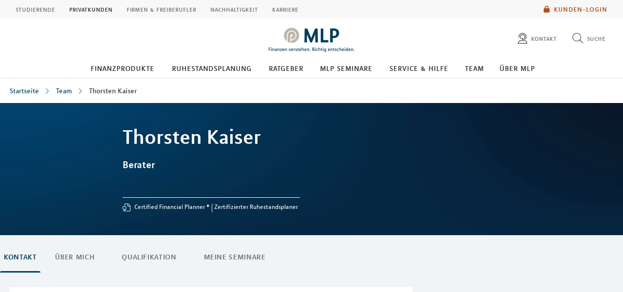

--- FILE ---
content_type: text/css; charset=UTF-8
request_url: https://events.mlp.de/static/css/modules/website-integration/events.css
body_size: 2235
content:
.u-clearfix:after,.u-clearfix:before{content:"";display:table;width:0}.u-clearfix:after{clear:both}.color-background-none{background-color:rgba(0,0,0,0)}.color-background-blue{background-color:#35647d}.color-background-light-blue{background-color:#9ab1be}.color-background-blue100{background-color:#033d5d}.color-background-blue80{background-color:#35647d}.color-background-blue60{background-color:#688b9e}.color-background-blue40{background-color:#9ab1be}.color-background-blue20{background-color:#cdd8df}.color-background-green{background-color:#9ed0b7}.color-background-light-green{background-color:#b5d8c6}.color-background-bright-green{background-color:#a6cf4e}.color-background-orange{background-color:#b25217}.color-background-bright-orange{background-color:#e89e40}.color-background-light-orange{background-color:#e8b573}.color-background-red{background-color:#db3f55}.color-background-bright-red{background-color:#db3e54}.color-background-light-red{background-color:#df7282}.color-background-light-grey{background-color:#eee}.color-background-schwarz35{background-color:#a5a5a5}.color-background-schwarz70{background-color:#4c4c4c}.color-background-white{background-color:#fff}.color-background-zartanium{background-color:#f4f3f0}.color-background-titanium-50{background-color:#cac2b4}.color-background-bumblebee{background-color:#fce205}.color-background-blau80{background-color:#35647d}.color-background-rot80{background-color:#db3f55}.color-font-1{color:#4c4c4c}.color-font-2{color:#35647d}.color-font-3{color:#fff}.color-font-4{color:#b25217}.color-font-5{color:#a5a5a5}.color-font-6{color:#db3e54}.color-font-7{color:#a6cf4e}.color-font-8{color:#033d5d}.color-font-inherit{color:inherit}[data-application=events][data-tpl=esb01]{display:none;padding:1.5rem .8rem}[data-application=events][data-tpl=esb01].mlp-weiss{background-color:#fff!important}[data-application=events][data-tpl=esb01].mlp-weiss .mlp-teaser-text,[data-application=events][data-tpl=esb01].mlp-weiss .mlp-teaser-title,[data-application=events][data-tpl=esb01].mlp-weiss a{color:#4c4c4c!important}[data-application=events][data-tpl=esb01].mlp-korall{background-color:#e89e40!important}[data-application=events][data-tpl=esb01].mlp-tuerkis{background-color:#9ed0b7!important}[data-application=events][data-tpl=esb01].mlp-mint{background-color:#beb6aa!important}[data-application=events][data-tpl=esb01].mlp-hellblau{background-color:#9ab1be!important}[data-application=events][data-tpl=esb01].mlp-zartanium{background-color:#f4f3f0!important}[data-application=events][data-tpl=esb01].mlp-titanium-20{background-color:#eae7e1!important}[data-application=events][data-tpl=esb01].mlp-titanium{background-color:#eae7e1!important}[data-application=events][data-tpl=esb01].mlp-blau-80{background-color:#35647d!important}[data-application=events][data-tpl=esb01].mlp-blau-60{background-color:#688b9e!important}[data-application=events][data-tpl=esb01].mlp-blau-20{background-color:#d1dce2!important}[data-application=events][data-tpl=esb01]:after,[data-application=events][data-tpl=esb01]:before{content:"";display:table;width:0}[data-application=events][data-tpl=esb01]:after{clear:both}[data-application=events][data-tpl=esb01] .mlp-headline,[data-application=events][data-tpl=esb01] .mlp-subheadline{color:inherit}[data-application=events][data-tpl=esb01].s-loaded{display:block}[data-application=events][data-tpl=evc02]{background-color:#fff;padding:.5em;max-width:1280px;margin:0 auto}[data-application=events][data-tpl=evc03]{background-color:#fff;padding:.5em;max-width:1280px;margin:0 auto}[data-application=events][data-tpl=evc01]{display:none;max-width:1280px;margin:0 auto}[data-application=events][data-tpl=evc01] .mlp-headline,[data-application=events][data-tpl=evc01] .mlp-subheadline{text-align:center}[data-application=events][data-tpl=evc01] .mlp-headline{color:#033d5d;font-size:1.75rem;margin:10px auto;padding:0 10px}[data-application=events][data-tpl=evc01] .mlp-subheadline{color:#7f7f7f;font-size:1.25rem;font-family:MLP Regular,Arial,sans-serif;padding:0 30px;margin:0}[data-application=events].s-loaded{display:block}[data-application=events] [data-tpl=evt01] a{color:#fff}[data-application=events][data-tpl=sea01]{background-size:cover;background-position:fixed;overflow:visible!important}[data-application=events][data-tpl=sea01] .mlp-query-interface-container{position:relative}[data-application=events][data-tpl=sea01] .mlp-query-interface-container *{box-sizing:border-box}[data-application=events][data-tpl=sea01] .mlp-query-interface-container:after{content:"";display:block;clear:both}[data-application=events][data-tpl=sea03]{background-size:cover;background-position:fixed;overflow:visible!important}[data-application=events][data-tpl=sea03] .mlp-query-interface-container{position:relative}[data-application=events][data-tpl=sea03] .mlp-query-interface-container *{box-sizing:border-box}[data-application=events][data-tpl=sea03] .mlp-query-interface-container:after{content:"";display:block;clear:both}[data-tpl=evlb01]{margin-bottom:35px}[data-tpl=evlb01].s-empty,[data-tpl=evlb01].s-loading{display:none}[data-tpl=evl01]{max-width:1280px;margin:0 auto 30px;padding-top:15px}[data-tpl=evl01] .tableContainer{margin-top:0;margin-bottom:0}[data-tpl=evl01] .evl01-no-result{display:none}[data-tpl=evl01].s-empty,[data-tpl=evl01].s-loading{display:none}[data-tpl=evl01].s-no-result .evl01-no-result{display:block}[data-tpl=evl01] .mlp-headline{margin-bottom:.75rem}[data-tpl=evl01] .mlp-subheadline{margin-top:-.5rem}.mlp-teaser.mlp-hellblau *,.mlp-teaser.mlp-hellblau :after,.mlp-teaser.mlp-hellblau :before,.mlp-teaser.mlp-korall *,.mlp-teaser.mlp-korall :after,.mlp-teaser.mlp-korall :before,.mlp-teaser.mlp-mint *,.mlp-teaser.mlp-mint :after,.mlp-teaser.mlp-mint :before,.mlp-teaser.mlp-tuerkis *,.mlp-teaser.mlp-tuerkis :after,.mlp-teaser.mlp-tuerkis :before{color:#fff!important;border-color:#fff!important}.DayPicker{display:inline-block;text-transform:none}.DayPicker-wrapper{position:relative;-webkit-user-select:none;-moz-user-select:none;-ms-user-select:none;user-select:none;flex-direction:row;outline:0}.DayPicker-Months{display:flex;flex-direction:column;justify-content:center;margin:0}.DayPicker-Month{display:table;table-layout:fixed;border-collapse:collapse;border-spacing:0;-webkit-user-select:none;-moz-user-select:none;-ms-user-select:none;user-select:none;margin:1.5em 0}.DayPicker-NavBar{display:inline-flex;justify-content:space-between;position:absolute;top:1.625em;left:.5em;right:.5em;height:50%;pointer-events:none}.DayPicker-NavButton{display:inline-block;position:absolute;width:1em;height:1em;cursor:pointer;outline:0;background-image:url("[data-uri]");background-size:contain;background-repeat:no-repeat;pointer-events:auto}.DayPicker-NavButton:hover{opacity:.8}.DayPicker-NavButton--prev{top:0;left:0;transform:scaleX(-1)}.DayPicker-NavButton--next{top:100%;right:0}.DayPicker-NavButton--interactionDisabled{display:none}.DayPicker-Caption{display:table-caption;margin-bottom:.5rem}.DayPicker-Weekdays{display:table-header-group}.DayPicker-WeekdaysRow{display:table-row}.DayPicker-Day,.DayPicker-Weekday,.DayPicker-WeekNumber{display:table-cell;box-sizing:border-box;width:2.25em;height:2.25em;padding:0;vertical-align:middle;text-align:center}.DayPicker-Weekday{font-weight:700}.DayPicker-Weekday abbr[title]{border-bottom:none;text-decoration:none}.DayPicker-Body{display:table-row-group}.DayPicker-Week{display:table-row}.DayPicker-Day{cursor:pointer;outline:0}.DayPicker-WeekNumber{display:table-cell;font-size:.75em;cursor:pointer;color:#c5c5c5;border-right:1px solid #eee}.DayPicker--interactionDisabled .DayPicker-Day{cursor:default}.DayPicker-Footer{background:none}.DayPicker-TodayButton{border:none;background:none;box-shadow:none;cursor:pointer}.DayPicker-Day--today{font-weight:700}.DayPicker-Day--outside{cursor:default;color:#eee;pointer-events:none}.DayPicker-Day--disabled{color:#c5c5c5;cursor:default}.DayPicker:not(.DayPicker--interactionDisabled) .DayPicker-Day:not(.DayPicker-Day--disabled):not(.DayPicker-Day--selected):not(.DayPicker-Day--outside):hover{background-color:#c5e3d4;border-radius:50%}.DayPicker--range .DayPicker-Day--end:not(.DayPicker-Day--disabled):not(.DayPicker-Day--outside),.DayPicker--range .DayPicker-Day--start:not(.DayPicker-Day--disabled):not(.DayPicker-Day--outside){position:relative;z-index:0;background:#c5e3d4}.DayPicker--range .DayPicker-Day--end:not(.DayPicker-Day--disabled):not(.DayPicker-Day--outside):before,.DayPicker--range .DayPicker-Day--start:not(.DayPicker-Day--disabled):not(.DayPicker-Day--outside):before{display:block;content:"";position:absolute;top:0;left:0;z-index:-1;width:100%;height:100%;background:#9ed0b7;border-radius:50%}.DayPicker--range .DayPicker-Day--start{border-top-left-radius:50%;border-bottom-left-radius:50%}.DayPicker--range .DayPicker-Day--end{border-top-right-radius:50%;border-bottom-right-radius:50%}.DayPicker--range .DayPicker-Day--selected:not(.DayPicker-Day--disabled):not(.DayPicker-Day--start):not(.DayPicker-Day--end):not(.DayPicker-Day--outside){background:#c5e3d4}@media (min-width:650px){.DayPicker-NavBar{display:flex;height:auto;margin:0 1.5em}.DayPicker-NavButton--next{top:0}.DayPicker-Months{flex-direction:row}.DayPicker-Month{margin:1.5em}}@media (min-width:769px){.DayPicker-Day,.DayPicker-Weekday{width:2.5em;height:2.5em;padding:.5em}}

--- FILE ---
content_type: text/css; charset=UTF-8
request_url: https://events.mlp.de/static/css/modules/website-integration/events.css
body_size: 2235
content:
.u-clearfix:after,.u-clearfix:before{content:"";display:table;width:0}.u-clearfix:after{clear:both}.color-background-none{background-color:rgba(0,0,0,0)}.color-background-blue{background-color:#35647d}.color-background-light-blue{background-color:#9ab1be}.color-background-blue100{background-color:#033d5d}.color-background-blue80{background-color:#35647d}.color-background-blue60{background-color:#688b9e}.color-background-blue40{background-color:#9ab1be}.color-background-blue20{background-color:#cdd8df}.color-background-green{background-color:#9ed0b7}.color-background-light-green{background-color:#b5d8c6}.color-background-bright-green{background-color:#a6cf4e}.color-background-orange{background-color:#b25217}.color-background-bright-orange{background-color:#e89e40}.color-background-light-orange{background-color:#e8b573}.color-background-red{background-color:#db3f55}.color-background-bright-red{background-color:#db3e54}.color-background-light-red{background-color:#df7282}.color-background-light-grey{background-color:#eee}.color-background-schwarz35{background-color:#a5a5a5}.color-background-schwarz70{background-color:#4c4c4c}.color-background-white{background-color:#fff}.color-background-zartanium{background-color:#f4f3f0}.color-background-titanium-50{background-color:#cac2b4}.color-background-bumblebee{background-color:#fce205}.color-background-blau80{background-color:#35647d}.color-background-rot80{background-color:#db3f55}.color-font-1{color:#4c4c4c}.color-font-2{color:#35647d}.color-font-3{color:#fff}.color-font-4{color:#b25217}.color-font-5{color:#a5a5a5}.color-font-6{color:#db3e54}.color-font-7{color:#a6cf4e}.color-font-8{color:#033d5d}.color-font-inherit{color:inherit}[data-application=events][data-tpl=esb01]{display:none;padding:1.5rem .8rem}[data-application=events][data-tpl=esb01].mlp-weiss{background-color:#fff!important}[data-application=events][data-tpl=esb01].mlp-weiss .mlp-teaser-text,[data-application=events][data-tpl=esb01].mlp-weiss .mlp-teaser-title,[data-application=events][data-tpl=esb01].mlp-weiss a{color:#4c4c4c!important}[data-application=events][data-tpl=esb01].mlp-korall{background-color:#e89e40!important}[data-application=events][data-tpl=esb01].mlp-tuerkis{background-color:#9ed0b7!important}[data-application=events][data-tpl=esb01].mlp-mint{background-color:#beb6aa!important}[data-application=events][data-tpl=esb01].mlp-hellblau{background-color:#9ab1be!important}[data-application=events][data-tpl=esb01].mlp-zartanium{background-color:#f4f3f0!important}[data-application=events][data-tpl=esb01].mlp-titanium-20{background-color:#eae7e1!important}[data-application=events][data-tpl=esb01].mlp-titanium{background-color:#eae7e1!important}[data-application=events][data-tpl=esb01].mlp-blau-80{background-color:#35647d!important}[data-application=events][data-tpl=esb01].mlp-blau-60{background-color:#688b9e!important}[data-application=events][data-tpl=esb01].mlp-blau-20{background-color:#d1dce2!important}[data-application=events][data-tpl=esb01]:after,[data-application=events][data-tpl=esb01]:before{content:"";display:table;width:0}[data-application=events][data-tpl=esb01]:after{clear:both}[data-application=events][data-tpl=esb01] .mlp-headline,[data-application=events][data-tpl=esb01] .mlp-subheadline{color:inherit}[data-application=events][data-tpl=esb01].s-loaded{display:block}[data-application=events][data-tpl=evc02]{background-color:#fff;padding:.5em;max-width:1280px;margin:0 auto}[data-application=events][data-tpl=evc03]{background-color:#fff;padding:.5em;max-width:1280px;margin:0 auto}[data-application=events][data-tpl=evc01]{display:none;max-width:1280px;margin:0 auto}[data-application=events][data-tpl=evc01] .mlp-headline,[data-application=events][data-tpl=evc01] .mlp-subheadline{text-align:center}[data-application=events][data-tpl=evc01] .mlp-headline{color:#033d5d;font-size:1.75rem;margin:10px auto;padding:0 10px}[data-application=events][data-tpl=evc01] .mlp-subheadline{color:#7f7f7f;font-size:1.25rem;font-family:MLP Regular,Arial,sans-serif;padding:0 30px;margin:0}[data-application=events].s-loaded{display:block}[data-application=events] [data-tpl=evt01] a{color:#fff}[data-application=events][data-tpl=sea01]{background-size:cover;background-position:fixed;overflow:visible!important}[data-application=events][data-tpl=sea01] .mlp-query-interface-container{position:relative}[data-application=events][data-tpl=sea01] .mlp-query-interface-container *{box-sizing:border-box}[data-application=events][data-tpl=sea01] .mlp-query-interface-container:after{content:"";display:block;clear:both}[data-application=events][data-tpl=sea03]{background-size:cover;background-position:fixed;overflow:visible!important}[data-application=events][data-tpl=sea03] .mlp-query-interface-container{position:relative}[data-application=events][data-tpl=sea03] .mlp-query-interface-container *{box-sizing:border-box}[data-application=events][data-tpl=sea03] .mlp-query-interface-container:after{content:"";display:block;clear:both}[data-tpl=evlb01]{margin-bottom:35px}[data-tpl=evlb01].s-empty,[data-tpl=evlb01].s-loading{display:none}[data-tpl=evl01]{max-width:1280px;margin:0 auto 30px;padding-top:15px}[data-tpl=evl01] .tableContainer{margin-top:0;margin-bottom:0}[data-tpl=evl01] .evl01-no-result{display:none}[data-tpl=evl01].s-empty,[data-tpl=evl01].s-loading{display:none}[data-tpl=evl01].s-no-result .evl01-no-result{display:block}[data-tpl=evl01] .mlp-headline{margin-bottom:.75rem}[data-tpl=evl01] .mlp-subheadline{margin-top:-.5rem}.mlp-teaser.mlp-hellblau *,.mlp-teaser.mlp-hellblau :after,.mlp-teaser.mlp-hellblau :before,.mlp-teaser.mlp-korall *,.mlp-teaser.mlp-korall :after,.mlp-teaser.mlp-korall :before,.mlp-teaser.mlp-mint *,.mlp-teaser.mlp-mint :after,.mlp-teaser.mlp-mint :before,.mlp-teaser.mlp-tuerkis *,.mlp-teaser.mlp-tuerkis :after,.mlp-teaser.mlp-tuerkis :before{color:#fff!important;border-color:#fff!important}.DayPicker{display:inline-block;text-transform:none}.DayPicker-wrapper{position:relative;-webkit-user-select:none;-moz-user-select:none;-ms-user-select:none;user-select:none;flex-direction:row;outline:0}.DayPicker-Months{display:flex;flex-direction:column;justify-content:center;margin:0}.DayPicker-Month{display:table;table-layout:fixed;border-collapse:collapse;border-spacing:0;-webkit-user-select:none;-moz-user-select:none;-ms-user-select:none;user-select:none;margin:1.5em 0}.DayPicker-NavBar{display:inline-flex;justify-content:space-between;position:absolute;top:1.625em;left:.5em;right:.5em;height:50%;pointer-events:none}.DayPicker-NavButton{display:inline-block;position:absolute;width:1em;height:1em;cursor:pointer;outline:0;background-image:url("[data-uri]");background-size:contain;background-repeat:no-repeat;pointer-events:auto}.DayPicker-NavButton:hover{opacity:.8}.DayPicker-NavButton--prev{top:0;left:0;transform:scaleX(-1)}.DayPicker-NavButton--next{top:100%;right:0}.DayPicker-NavButton--interactionDisabled{display:none}.DayPicker-Caption{display:table-caption;margin-bottom:.5rem}.DayPicker-Weekdays{display:table-header-group}.DayPicker-WeekdaysRow{display:table-row}.DayPicker-Day,.DayPicker-Weekday,.DayPicker-WeekNumber{display:table-cell;box-sizing:border-box;width:2.25em;height:2.25em;padding:0;vertical-align:middle;text-align:center}.DayPicker-Weekday{font-weight:700}.DayPicker-Weekday abbr[title]{border-bottom:none;text-decoration:none}.DayPicker-Body{display:table-row-group}.DayPicker-Week{display:table-row}.DayPicker-Day{cursor:pointer;outline:0}.DayPicker-WeekNumber{display:table-cell;font-size:.75em;cursor:pointer;color:#c5c5c5;border-right:1px solid #eee}.DayPicker--interactionDisabled .DayPicker-Day{cursor:default}.DayPicker-Footer{background:none}.DayPicker-TodayButton{border:none;background:none;box-shadow:none;cursor:pointer}.DayPicker-Day--today{font-weight:700}.DayPicker-Day--outside{cursor:default;color:#eee;pointer-events:none}.DayPicker-Day--disabled{color:#c5c5c5;cursor:default}.DayPicker:not(.DayPicker--interactionDisabled) .DayPicker-Day:not(.DayPicker-Day--disabled):not(.DayPicker-Day--selected):not(.DayPicker-Day--outside):hover{background-color:#c5e3d4;border-radius:50%}.DayPicker--range .DayPicker-Day--end:not(.DayPicker-Day--disabled):not(.DayPicker-Day--outside),.DayPicker--range .DayPicker-Day--start:not(.DayPicker-Day--disabled):not(.DayPicker-Day--outside){position:relative;z-index:0;background:#c5e3d4}.DayPicker--range .DayPicker-Day--end:not(.DayPicker-Day--disabled):not(.DayPicker-Day--outside):before,.DayPicker--range .DayPicker-Day--start:not(.DayPicker-Day--disabled):not(.DayPicker-Day--outside):before{display:block;content:"";position:absolute;top:0;left:0;z-index:-1;width:100%;height:100%;background:#9ed0b7;border-radius:50%}.DayPicker--range .DayPicker-Day--start{border-top-left-radius:50%;border-bottom-left-radius:50%}.DayPicker--range .DayPicker-Day--end{border-top-right-radius:50%;border-bottom-right-radius:50%}.DayPicker--range .DayPicker-Day--selected:not(.DayPicker-Day--disabled):not(.DayPicker-Day--start):not(.DayPicker-Day--end):not(.DayPicker-Day--outside){background:#c5e3d4}@media (min-width:650px){.DayPicker-NavBar{display:flex;height:auto;margin:0 1.5em}.DayPicker-NavButton--next{top:0}.DayPicker-Months{flex-direction:row}.DayPicker-Month{margin:1.5em}}@media (min-width:769px){.DayPicker-Day,.DayPicker-Weekday{width:2.5em;height:2.5em;padding:.5em}}

--- FILE ---
content_type: image/svg+xml
request_url: https://mlp-muenster.de/layoutsta/img/icons-sticky-beraterwebsite/sticky-element/add-contact.svg
body_size: 1979
content:
<?xml version="1.0" encoding="UTF-8"?>
<svg width="33px" height="33px" viewBox="0 0 33 33" version="1.1" xmlns="http://www.w3.org/2000/svg" xmlns:xlink="http://www.w3.org/1999/xlink">
    <title>add-contact</title>
    <g id="Page-1" stroke="none" stroke-width="1" fill="none" fill-rule="evenodd" stroke-linecap="round">
        <g id="add-contact" transform="translate(1.000000, 1.000000)" stroke="#FFFFFF">
            <path d="M20.8,18 C19.0244703,17.4526768 17.5538565,16.1962863 16.736,14.528 C17.3312158,13.8243225 17.6895208,12.950954 17.76,12.032 L17.76,12.032 C17.856,12.032 18.336,12.304 18.576,10.912 C18.768,9.856 18.48,9.632 18.32,9.6 C18.3843988,9.28947515 18.4165693,8.97313177 18.416,8.656 C18.5434275,6.22487587 16.6860753,4.14607011 14.256,4 C11.8430282,4.15446118 9.99538859,6.20818371 10.096,8.624 C10.0862056,8.95408467 10.1294212,9.28360362 10.224,9.6 C10.048,9.6 9.744,9.824 9.936,10.912 C10.176,12.352 10.656,12.032 10.752,12.032 L10.752,12.032 C10.8266968,12.9499483 11.1844929,13.8220764 11.776,14.528 C11.776,15.056 11.392,16.768 8.944,17.552 L5.312,18.768 C4.95695881,18.8951573 4.74677563,19.2612828 4.816,19.632 L5.152,21.648" id="Path" stroke-linejoin="round"></path>
            <path d="M28.8000564,17.6 L28.8000564,2.304 C28.8042975,1.69163388 28.5629356,1.10310224 28.1299167,0.670083345 C27.6968978,0.237064447 27.1083661,-0.0042974652 26.496,-5.64197706e-05 L2.304,-5.64197706e-05 C1.69163388,-0.0042974652 1.10310224,0.237064447 0.670083345,0.670083345 C0.237064447,1.10310224 -0.0042974652,1.69163388 -5.64197706e-05,2.304 L-5.64197706e-05,26.496 C-0.0042974652,27.1083661 0.237064447,27.6968978 0.670083345,28.1299167 C1.10310224,28.5629356 1.69163388,28.8042975 2.304,28.8000564 L17.392,28.8000564" id="Path"></path>
            <line x1="20.688" y1="25.552" x2="30.688" y2="25.552" id="Path"></line>
            <line x1="25.68" y1="30.544" x2="25.68" y2="20.544" id="Path"></line>
        </g>
    </g>
</svg>

--- FILE ---
content_type: image/svg+xml
request_url: https://mlp-muenster.de/layoutsta/img/icons-sticky-beraterwebsite/siegel/siegel-efa-european-financial-advisor.svg
body_size: 8665
content:
<?xml version="1.0" encoding="UTF-8"?>
<svg id="Ebene_1" data-name="Ebene 1" xmlns="http://www.w3.org/2000/svg" xmlns:xlink="http://www.w3.org/1999/xlink" viewBox="0 0 93 93">
  <defs>
    <style>
      .cls-1 {
        fill: #003e60;
      }

      .cls-2 {
        fill: #eae7e5;
      }

      .cls-3 {
        fill: #fff;
      }

      .cls-4 {
        fill: #c0b6a9;
        fill-rule: evenodd;
      }

      .cls-5 {
        fill: url(#Unbenannter_Verlauf);
      }
    </style>
    <linearGradient id="Unbenannter_Verlauf" data-name="Unbenannter Verlauf" x1="-11.21" y1="-20.9" x2="60.93" y2="21.73" gradientTransform="translate(0 59.77) scale(1 -1)" gradientUnits="userSpaceOnUse">
      <stop offset="0" stop-color="#c0b6a9"/>
      <stop offset=".18" stop-color="#d1cac1"/>
      <stop offset=".46" stop-color="#eae7e5"/>
    </linearGradient>
  </defs>
  <path class="cls-5" d="m87.61,63.11V29.89c0-3.99-2.14-7.67-5.62-9.62L51.99,3.41c-3.36-1.9-7.46-1.9-10.82,0L11.17,20.27c-3.46,1.97-5.58,5.64-5.56,9.62v33.22c0,3.99,2.14,7.67,5.62,9.62l30,16.86c3.36,1.9,7.46,1.9,10.82,0l30-16.86c3.46-1.97,5.58-5.64,5.56-9.62Z"/>
  <g id="ausgewählte-Piktogramme">
    <g id="Path">
      <polygon class="cls-4" points="46.61 16.13 44.14 17.5 44.61 14.61 42.61 12.56 45.37 12.13 46.61 9.5 47.85 12.13 50.61 12.56 48.61 14.61 49.08 17.5 46.61 16.13"/>
    </g>
  </g>
  <g>
    <path class="cls-1" d="m28.58,35.17v1.92h2.62v.89h-3.77v-6.29h3.72v.89h-2.57v1.71h2.36v.88h-2.36Z"/>
    <path class="cls-1" d="m36.37,37.98h-1.11l-.02-.5s-.31.6-1.2.6c-1.11,0-1.64-.63-1.64-1.76v-2.84h1.12v2.74c0,.77.28,1.06.84,1.06s.86-.35.86-1.06v-2.74h1.15v4.5Z"/>
    <path class="cls-1" d="m40.17,34.36s-.18-.11-.5-.11c-.5,0-.78.25-.78.94v2.79h-1.12v-4.5h1.1v.48s.26-.56.97-.56c.26,0,.51.07.51.07l-.18.89Z"/>
    <path class="cls-1" d="m45.23,35.73c0,1.52-.85,2.39-2.25,2.39s-2.27-.87-2.27-2.39.87-2.39,2.27-2.39,2.25.87,2.25,2.39Zm-2.25,1.59c.79,0,1.06-.59,1.06-1.62s-.27-1.58-1.06-1.58-1.07.59-1.07,1.58.29,1.62,1.07,1.62Z"/>
    <path class="cls-1" d="m46.37,33.48h1.1v.44s.4-.54,1.25-.54c1,0,1.85.83,1.85,2.35s-.93,2.37-1.96,2.37c-.81,0-1.12-.48-1.12-.48v2.45h-1.12v-6.59Zm1.12,1.08v2.36s.27.38.87.38,1.02-.57,1.02-1.6-.37-1.54-.96-1.54-.93.4-.93.4Z"/>
    <path class="cls-1" d="m55.27,37.72c-.27.19-.87.4-1.45.4-1.47,0-2.27-.87-2.27-2.39s.92-2.39,2.13-2.39c1.42,0,1.9,1.16,1.9,2.35,0,.13,0,.27,0,.27h-2.82c.02.89.33,1.35,1.1,1.35.85,0,1.52-.51,1.52-.51l-.1.92Zm-2.5-2.46h1.66c0-.83-.3-1.16-.75-1.16-.6,0-.85.42-.91,1.16Z"/>
    <path class="cls-1" d="m60.18,37.98h-1.06l-.02-.4s-.38.52-1.21.52c-.6,0-1.37-.32-1.37-1.3,0-1.29,1.36-1.47,2.54-1.46v-.38c0-.49-.14-.81-.8-.81-.42,0-1,.14-1.47.48l.12-.92c.22-.14.86-.37,1.44-.37.69,0,1.21.15,1.51.49.22.26.32.59.32,1.06v3.09Zm-1.12-1.03v-.95c-.86-.01-1.42.2-1.42.71,0,.42.24.59.64.59.34,0,.65-.18.78-.35Z"/>
    <path class="cls-1" d="m61.53,33.48h1.1v.51s.33-.61,1.16-.61c.6,0,1.07.16,1.36.47.29.33.41.75.41,1.29v2.84h-1.15v-2.76c0-.78-.31-1.06-.86-1.06s-.9.32-.9,1.06v2.76h-1.12v-4.5Z"/>
    <path class="cls-1" d="m12.53,46.26v2.72h-1.15v-6.29h3.72v.89h-2.57v1.81h2.37v.87h-2.37Z"/>
    <path class="cls-1" d="m16.73,42.02c.45,0,.65.21.65.6,0,.41-.2.61-.65.61s-.66-.2-.66-.61.23-.6.66-.6Zm-.57,2.46h1.12v4.5h-1.12v-4.5Z"/>
    <path class="cls-1" d="m18.67,44.48h1.1v.51s.33-.61,1.16-.61c.6,0,1.07.16,1.36.47.29.33.41.75.41,1.29v2.84h-1.15v-2.76c0-.78-.31-1.06-.86-1.06s-.9.32-.9,1.06v2.76h-1.12v-4.5Z"/>
    <path class="cls-1" d="m27.6,48.98h-1.06l-.02-.4s-.38.52-1.21.52c-.6,0-1.37-.32-1.37-1.3,0-1.29,1.36-1.47,2.54-1.46v-.38c0-.49-.14-.81-.8-.81-.42,0-1,.14-1.47.48l.12-.92c.22-.14.86-.37,1.44-.37.69,0,1.21.15,1.51.49.22.26.32.59.32,1.06v3.09Zm-1.12-1.03v-.95c-.86-.01-1.42.2-1.42.71,0,.42.24.59.64.59.34,0,.65-.18.78-.35Z"/>
    <path class="cls-1" d="m28.95,44.48h1.1v.51s.33-.61,1.16-.61c.6,0,1.07.16,1.36.47.29.33.41.75.41,1.29v2.84h-1.15v-2.76c0-.78-.31-1.06-.86-1.06s-.9.32-.9,1.06v2.76h-1.12v-4.5Z"/>
    <path class="cls-1" d="m37.7,48.81c-.26.17-.72.31-1.31.31-1.4,0-2.27-.87-2.27-2.39s.91-2.39,2.27-2.39c.5,0,.98.12,1.31.33l-.12.9s-.52-.42-1.13-.42c-.76,0-1.13.56-1.13,1.55s.38,1.59,1.13,1.59c.82,0,1.34-.48,1.34-.48l-.09,1Z"/>
    <path class="cls-1" d="m39.43,42.02c.45,0,.65.21.65.6,0,.41-.2.61-.65.61s-.66-.2-.66-.61.23-.6.66-.6Zm-.57,2.46h1.12v4.5h-1.12v-4.5Z"/>
    <path class="cls-1" d="m44.88,48.98h-1.06l-.02-.4s-.38.52-1.21.52c-.6,0-1.37-.32-1.37-1.3,0-1.29,1.36-1.47,2.54-1.46v-.38c0-.49-.14-.81-.8-.81-.42,0-1,.14-1.47.48l.12-.92c.22-.14.86-.37,1.44-.37.69,0,1.21.15,1.51.49.22.26.32.59.32,1.06v3.09Zm-1.12-1.03v-.95c-.86-.01-1.42.2-1.42.71,0,.42.24.59.64.59.34,0,.65-.18.78-.35Z"/>
    <path class="cls-1" d="m46.23,42.17h1.11v6.81h-1.11v-6.81Z"/>
    <path class="cls-1" d="m54.24,47.43h-2.23l-.51,1.55h-1.18l2.24-6.29h1.19l2.24,6.29h-1.22l-.53-1.55Zm-1.98-.83h1.72l-.68-2.36c-.07-.25-.14-.58-.14-.58h-.06s-.07.33-.14.58l-.7,2.36Z"/>
    <path class="cls-1" d="m59.65,48.55s-.38.55-1.22.55c-1.1,0-1.9-.85-1.9-2.37s.99-2.35,1.91-2.35c.85,0,1.19.51,1.19.51v-2.72h1.1v6.81h-1.06l-.02-.43Zm-.04-.67v-2.28s-.37-.44-.91-.44c-.68,0-.97.55-.97,1.54s.33,1.6,1.01,1.6c.56,0,.87-.42.87-.42Z"/>
    <path class="cls-1" d="m64.64,48.98h-1.24l-1.71-4.5h1.22l.87,2.67c.14.44.23.86.23.86h.05s.09-.42.24-.85l.92-2.68h1.17l-1.75,4.5Z"/>
    <path class="cls-1" d="m67.91,42.02c.45,0,.65.21.65.6,0,.41-.2.61-.65.61s-.66-.2-.66-.61.23-.6.66-.6Zm-.57,2.46h1.12v4.5h-1.12v-4.5Z"/>
    <path class="cls-1" d="m69.69,47.77s.68.53,1.51.53c.44,0,.69-.18.69-.52,0-.39-.32-.53-.81-.71-.55-.2-1.3-.46-1.3-1.36,0-.7.47-1.37,1.58-1.37.69,0,1.25.21,1.25.21l.02.91s-.54-.32-1.22-.32c-.35,0-.58.19-.58.48,0,.4.28.49.77.65.61.21,1.37.48,1.37,1.44,0,.72-.43,1.41-1.77,1.41-.94,0-1.42-.34-1.42-.34l-.09-1.01Z"/>
    <path class="cls-1" d="m78.42,46.73c0,1.52-.85,2.39-2.25,2.39s-2.27-.87-2.27-2.39.87-2.39,2.27-2.39,2.25.87,2.25,2.39Zm-2.25,1.59c.79,0,1.06-.59,1.06-1.62s-.27-1.58-1.06-1.58-1.07.59-1.07,1.58.29,1.62,1.07,1.62Z"/>
    <path class="cls-1" d="m82.06,45.36s-.18-.11-.5-.11c-.5,0-.78.25-.78.94v2.79h-1.12v-4.5h1.1v.48s.26-.56.97-.56c.26,0,.51.07.51.07l-.18.89Z"/>
    <path class="cls-1" d="m38.47,57.17v1.92h2.62v.89h-3.77v-6.29h3.72v.89h-2.57v1.71h2.36v.88h-2.36Z"/>
    <path class="cls-1" d="m43.54,57.26v2.72h-1.15v-6.29h3.72v.89h-2.57v1.81h2.37v.87h-2.37Z"/>
    <path class="cls-1" d="m50.03,58.43h-2.23l-.51,1.55h-1.18l2.24-6.29h1.19l2.24,6.29h-1.22l-.53-1.55Zm-1.98-.83h1.72l-.68-2.36c-.07-.25-.14-.58-.14-.58h-.06s-.07.33-.14.58l-.7,2.36Z"/>
    <path class="cls-1" d="m55.83,55.36c0,1.13-.7,1.76-1.71,1.76s-1.75-.63-1.75-1.76.73-1.76,1.75-1.76,1.71.65,1.71,1.76Zm-1.71,1.4c.82,0,1.28-.56,1.28-1.41s-.46-1.38-1.28-1.38-1.33.53-1.33,1.38.51,1.41,1.33,1.41Zm-.12-1.22h-.13v.75h-.4v-1.92h.16c.07,0,.21-.01.39-.01.22,0,.38.03.49.1.18.11.25.3.25.5,0,.21-.1.42-.36.53l.49.8h-.48l-.41-.75Zm-.13-.87v.57h.13c.28,0,.34-.13.34-.29,0-.21-.11-.28-.3-.28h-.17Z"/>
  </g>
  <path class="cls-2" d="m46.55,3c1.72,0,3.42.44,4.92,1.28l30,16.87c3.16,1.77,5.12,5.12,5.11,8.74v33.22c0,3.62-1.95,6.97-5.11,8.74l-30,16.87c-3.06,1.71-6.78,1.71-9.84,0l-30-16.87c-3.15-1.78-5.09-5.12-5.08-8.74V29.89c0-3.62,1.95-6.97,5.11-8.74L41.66,4.28c1.49-.84,3.18-1.28,4.89-1.28m0-1c-1.89,0-3.76.49-5.41,1.41L11.14,20.27c-3.47,1.96-5.61,5.64-5.59,9.62v33.22c0,3.99,2.14,7.67,5.62,9.62l30,16.86c3.36,1.88,7.46,1.88,10.82,0l30-16.86c3.48-1.95,5.63-5.63,5.62-9.62V29.89c0-3.99-2.14-7.67-5.62-9.62L51.99,3.41c-1.66-.93-3.54-1.41-5.44-1.41Z"/>
  <g>
    <path class="cls-3" d="m40.05,79.85c3.46.54,5.64-1.47,6.67-5-1.68.41-3.29,1.06-4.78,1.92-1.11.64-1.82,1.8-1.89,3.08Z"/>
    <path class="cls-3" d="m47.16,79.06c3.5,0,5.33-2.33,5.8-6-1.59.67-3.07,1.56-4.41,2.64-1,.81-1.53,2.08-1.39,3.36Z"/>
    <path class="cls-3" d="m54.05,77.16c3.45-.56,4.9-3.13,4.78-6.81-3.43,2.37-5.43,4.17-4.78,6.81Z"/>
    <path class="cls-3" d="m60.61,74.21c3.32-1.1,4.34-3.88,3.66-7.49-3.06,2.89-4.75,4.98-3.66,7.49Z"/>
    <path class="cls-3" d="m66.6,70.25c3.11-1.6,3.68-4.5,2.45-8-2.57,3.36-3.92,5.75-2.45,8Z"/>
    <path class="cls-3" d="m42.49,84c1.98.61,4.08.75,6.12.41-2.75-2.8-5.08-4-8.53-3.26.16,1.35,1.11,2.47,2.41,2.85Z"/>
    <path class="cls-3" d="m50.24,82.78c2.05.3,4.14.11,6.11-.55-3.16-2.33-5.65-3.2-8.94-1.88.37,1.31,1.48,2.26,2.83,2.43Z"/>
    <path class="cls-3" d="m57.7,80.36c2.09-.02,4.15-.54,6-1.51-3.48-1.8-6.08-2.27-9.13-.45.56,1.21,1.79,1.98,3.13,1.96Z"/>
    <path class="cls-3" d="m64.69,76.79c2.04-.36,3.98-1.19,5.64-2.43-3.73-1.24-6.37-1.28-9.08,1,.76,1.12,2.11,1.68,3.44,1.43Z"/>
    <path class="cls-3" d="m71.05,72.17c1.96-.67,3.74-1.78,5.19-3.26-3.88-.65-6.49-.29-8.82,2.38.93.99,2.35,1.34,3.63.88Z"/>
  </g>
</svg>

--- FILE ---
content_type: application/javascript
request_url: https://mlp-muenster.de/layoutsta/js/mapmin.js?v=1732012781824
body_size: 139158
content:
/* v1.49.0 – built: Tue Nov 19 2024 09:10:00 GMT+0100 (CET) */"use strict";function _classCallCheck2(t,e){if(!(t instanceof e))throw new TypeError("Cannot call a class as a function")}function _defineProperties(t,e){for(var n=0;n<e.length;n++){var i=e[n];i.enumerable=i.enumerable||!1,i.configurable=!0,"value"in i&&(i.writable=!0),Object.defineProperty(t,i.key,i)}}function _createClass(t,e,n){return e&&_defineProperties(t.prototype,e),n&&_defineProperties(t,n),t}function _typeof(t){return(_typeof="function"==typeof Symbol&&"symbol"==typeof Symbol.iterator?function(t){return typeof t}:function(t){return t&&"function"==typeof Symbol&&t.constructor===Symbol&&t!==Symbol.prototype?"symbol":typeof t})(t)}!function(t){"object"===("undefined"==typeof exports?"undefined":_typeof(exports))&&"undefined"!=typeof module?module.exports=t():"function"==typeof define&&define.amd?define([],t):("undefined"!=typeof window?window:"undefined"!=typeof global?global:"undefined"!=typeof self?self:this).index=t()}(function(){var define,module,exports;return function i(r,o,s){function a(e,t){if(!o[e]){if(!r[e]){var n="function"==typeof require&&require;if(!t&&n)return n(e,!0);if(l)return l(e,!0);throw(n=new Error("Cannot find module '"+e+"'")).code="MODULE_NOT_FOUND",n}n=o[e]={exports:{}},r[e][0].call(n.exports,function(t){return a(r[e][1][t]||t)},n,n.exports,i,r,o,s)}return o[e].exports}for(var l="function"==typeof require&&require,t=0;t<s.length;t++)a(s[t]);return a}({1:[function(t,e,n){function i(t){l=t,a.resolve(t)}var r=t("google-maps"),o=t("q/q"),s=t("../constants/GoogleMaps.const"),a=null,l=null,t={getInstance:function(){return a=o.defer(),c(),a.promise}},c=function(){l&&i(l);var t={libraries:s.LIBRARIES};new r.Loader(s.KEY,t).load().then(function(t){i(t)})};e.exports=t},{"../constants/GoogleMaps.const":12,"google-maps":73,"q/q":140}],2:[function(t,e,n){function i(t){var e="";return e+=t.street.replace(/[\s+]/g,"+")+"+",e+=t.zip+"+",e+=t.city,encodeURIComponent(e)}var r="//maps.google.com",o="saddr=",s="daddr=",a="/maps/place/",l={getStaticMapEmbed:function(t){var e="https://www.google.com/maps/embed/v1/place?q="+i(t)+"&key=AIzaSyD-YKsVvbpduogFtAV7jZpJiVFBfQDPxHI",t=document.createElement("IFRAME");return t.setAttribute("src",e),t.setAttribute("frameborder","0"),t.setAttribute("allowfullscreen","true"),t.style.width="100%",t.style.height="100%",t},linkToPlace:function(t){return r+a+i(t)},directionsWithoutStart:function(t,e){return r+"?"+s+t+"+"+i(e)},directionsWithStart:function(t,e){return r+"?"+o+i(e)+"&"+s+i(t)},directionsWithStartAddressAndDestCoords:function(t,e){return r+"?"+o+i(t)+"&"+s+e.toString()},directionsWithStartCoordsAndDestCoords:function(t,e){return r+"?"+o+t.toString()+"&"+s+e.toString()},directionsWithStartCoordsAndDestAddress:function(t,e,n){return r+"?"+o+t.toString()+"&"+s+e+"+"+i(n)}};e.exports=l},{}],3:[function(t,e,n){function i(){return this._id=null,this._appRoot=null,this._properties=null,this._params=null,this}var r=t("react-dom"),o=t("react"),s=t("../api/GoogleMapsStatic.api"),a=t("../components/googleMap.react"),l=t("../factories/GoogleMap.factory"),c=t("../entities/Marker.entity"),u=t("../services/Document.service"),p=t("../services/Geolocation.service"),h=t("../stores/GeschaeftsStellen.store"),f=t("../constants/Geschaeftsstellen.Results.const"),d=t("../constants/Classes.const").GLOBAL,t=i.prototype;t._start=function(){p.requestPermission();var t=this._properties.config.berater;return this._displayOffice(t.office),this},t._displayOffice=function(t){h.getByProperty(f.FIELDS.META.OFFICE_NAME,t).then(this._renderDynamicMap.bind(this)).fail(this._renderStaticMap.bind(this))},t._renderStaticMap=function(){this._appRoot.appendChild(s.getStaticMapEmbed(this._properties.config.address)),this._ready()},t._renderDynamicMap=function(t){t=(new c).initWithCoordinates(this._id,t.coordinates,{entity:t});r.render(o.createElement(a,{id:this._id,factory:l,markers:[t],onMarkerClick:this._onMarkerClick}),this._appRoot),this._ready()},t._onMarkerClick=function(t){t=t.properties.entity.address;p.hasPosition()?u.openUrl(s.directionsWithStartCoordsAndDestAddress(p.getPosition(),"MLP",t),"_blank"):u.openUrl(s.directionsWithoutStart("MLP",t),"_blank")},t._ready=function(){this._appRoot.classList.add(d.LOADED)},t.startWithConfig=function(t){return this._appRoot=t.node,this._properties=t.properties,this._params=t.params,this._id=t.properties.identifier,this._start()},e.exports=i},{"../api/GoogleMapsStatic.api":2,"../components/googleMap.react":4,"../constants/Classes.const":7,"../constants/Geschaeftsstellen.Results.const":11,"../entities/Marker.entity":24,"../factories/GoogleMap.factory":29,"../services/Document.service":39,"../services/Geolocation.service":41,"../stores/GeschaeftsStellen.store":61,react:321,"react-dom":141}],4:[function(t,e,n){var i=t("react"),r=i.PropTypes,o=t("classnames"),s=t("lodash/function/debounce"),a=t("../api/GoogleMaps.api"),l=t("../services/Window.service"),c=t("../constants/Classes.const").MAP,r=i.createClass({displayName:"GoogleMap",propTypes:{id:r.string.isRequired,markers:r.array,centerPoint:r.object,zoom:r.number,onMarkerClick:r.func,onMapClick:r.func,selectedId:r.string,factory:r.object.isRequired,bounds:r.object},google:null,windowWidth:window.innerWidth,getInitialState:function(){return{markers:this.props.markers,centerPoint:this.props.centerPoint,map:null,mapMarkers:[],markerClusterer:null,selectedId:null,bounds:this.props.bounds,apiLoaded:!1}},componentWillReceiveProps:function(t){t.markers!==this.props.markers&&this.setState({markers:t.markers}),t.selectedId&&this.setState({selectedId:t.selectedId},this._zoomToMarkerWithId),t.bounds!==this.props.bounds&&this.setState({bounds:t.bounds},this._setBounds),t.centerPoint&&this.setState({centerPoint:t.centerPoint},this._setMapView),t.zoom&&this.setState({zoom:t.zoom},this._setZoom)},componentDidMount:function(){l.addWindowEventListener(l.EVENTS.RESIZE,s(this._onResize,200).bind(this)),this._renderMap()},_centerMap:function(){this.props.factory.focusData(this.state.map,this.state.mapMarkers,this.state.markerClusterer)},_handleMarkerClick:function(t,e){return this.props.onMarkerClick(t),!1},_handleMapClick:function(t,e){return this.props.onMapClick(t),!1},_zoomToMarkerWithId:function(){this.state.mapMarkers.map(this._findFocus.bind(this))},_findFocus:function(t){t.id===this.state.selectedId&&this.props.factory.focusMarker(t,this.state.map)},_onResize:function(){this.windowWidth!==window.innerWidth&&(this.isMounted()&&this.state.map&&(this._centerMap(),this.forceUpdate()),this.windowWidth=window.innerWidth)},_renderMap:function(){a.getInstance().then(this._apiLoaded)},_apiLoaded:function(t){this.google=t,this._showMap(),this.props.onApiLoaded&&this.props.onApiLoaded()},_showMap:function(){this.state.map?this._renderOnMap():(this._createMapInstance(this.google,this._renderOnMap),this.props.factory.addMapEventListener(this.state.map,this._handleMapClick))},_createMapInstance:function(t,e){var n=this.rootNode;this.setState({map:this.props.factory.createMapInstance(t,n,this._centerMap),markerClusterer:this.props.factory.getMarkerClusterer(),apiLoaded:!0},e)},_renderOnMap:function(){this._clearMap(this._renderMarkers)},_renderMarkers:function(){var t;this.state.markers&&(t=this.props.factory.makeMarkers(this.state.map,this.state.markers,this._handleMarkerClick),this.setState({mapMarkers:t,markerClusterer:this.props.factory.getMarkerClusterer(this.state.map,t)},this._centerMap))},_setMapView:function(){this.props.factory.setMapView(this.state.map,this.state.centerPoint)},_setZoom:function(){this.props.factory.setMapZoom(this.state.map,this.state.zoom)},_clearMap:function(t){this.setState({map:this.props.factory.clearMap(this.state.map,this.state.mapMarkers,this.state.markerClusterer),mapMarkers:[],markerClusterer:null},t)},_getContainerClassesForState:function(){var t={};return t[c.CONTAINER]=!0,t[c.LOADED_STATE]=this.state.apiLoaded,o(t)},onResize:function(){this._onResize()},getBounds:function(){return this.state.map.getBounds()},_setBounds:function(){this.state.bounds&&this.state.map.fitBounds(this.state.bounds)},render:function(){return i.createElement("div",{className:this._getContainerClassesForState(),ref:function(t){this.rootNode=t}.bind(this)})}});e.exports=r},{"../api/GoogleMaps.api":1,"../constants/Classes.const":7,"../services/Window.service":47,classnames:65,"lodash/function/debounce":86,react:321}],5:[function(t,e,n){var i="auto-";e.exports={AUTO_QUERY:i+"query",AUTO_QUERY_TAGS_OR:i+"query-tags-or",LAUNCH:i+"app-launch",CHECK_FOLLOW_TAG:i+"query-follow-tag",REMOVE_REQUEST_LIMIT:i+"query-remove-limit",CHECK_FOLLOW_QUERY:i+"query-follow-query",CHECK_NAVIGATE_BACK:i+"check-back-navigation",RELATED_TAGS:i+"query-related-tags",RELATED_LINKS:i+"query-related-links",POPULAR_LINKS:i+"query-popular-links",RENDER_RESULTS:i+"render-event",OVERRIDE_SORT:i+"override-sort",SORT_ASCENDING:i+"ascending-sort",SORT_DESCENDING:i+"descending-sort",RESTRICT_DATE_RANGE:i+"restrict-date-range",SORT_FIELD:i+"sort-field"}},{}],6:[function(t,e,n){var i={IPHONE:640,SMARTPHONE:768,IPAD:1024,MEDIUM:1280,LARGE:1680,FULLHD:1920,ABOVE:this.FULLHD};e.exports={KEYS:i,AS_LIST:[i.IPHONE,i.SMARTPHONE,i.IPAD,i.MEDIUM,i.LARGE,i.FULLHD,i.ABOVE]}},{}],7:[function(t,e,n){e.exports={FRAMEWORK:{},MAP:{CONTAINER:"google-map",LOADED_STATE:"api-loaded"},GLOBAL:{HIDDEN:"hidden",VISUALLY_HIDDEN:"visuallyhidden",LOADING:"is-loading",LOADED:"loaded",ACTIVE:"active",IN_ACTIVE:"inactive",DISABLED:"disabled",VALIDATED_CTA:"validated-cta",OPEN:"open"},SEARCH:{CONTAINER:"mlp-search-form__row",COMPONENT_ROOT:"mlp-component-root",INPUT_CONTAINER:"mlp-search-form__input-container",FILTER_WRAPPER:"mlp-tag-filter-select-wrapper",FILTER_TOGGLE:"mlp-tag-filter-toggle",TAG_CONTAINER:"mlp-tag-filter-container",SELECT_CONTAINER:"select-container",INPUT:"mlp-search-input",CLEAR:"mlp-search-clear",ACTION:"button cta",HEADLINE:"mlp-headline",MULTI_SELECT:"multiple-select"},DATE_RANGE:{CONTAINER:"mlp-date-range-select",FROM:"mlp-date-range-from",TO:"mlp-date-range-to"},SUGGESTIONS:{CONTAINER:"mlp-search-suggestions-container",SUGGESTION:"mlp-search-suggestion"},FACETS:{CONTAINER:"mlp-facet-filter-area",FILTER:"facet",COUNT:"count"},TAGS:{CONTAINER:"mlp-tag-filter-area",OVERVIEW_CONTAINER:"mlp-tag-filter-overview",ACTION:"mlp-tag-filter-area-action",ACTION_RESET:"mlp-tag-filter-area-action-reset",ACTION_TOGGLE:"mlp-tag-filter-area-action-toggle",LIST:"mlp-tag-list",SHOW_MORE_ACTION:"mlp-tag-filter-area-action-more",CAPTION:"mlp-tag-filter-area-caption",TAG:"tag",COUNT:"count"},RESULTS:{RESULT_SET:"mlp-result-set",GLOBAL_CONTAINER:"mlp-teaser-container",CONTAINER:"mlp-result-container",STAND_ALONE:"stand-alone",RESULT_META:{CONTAINER:"mlp-result-meta-container",WITH_FILTER:"with-filter",INFORMATION:"mlp-result-meta-information"},COUNT:{CONTAINER:"mlp-result-count"},DID_YOU_MEAN:{CONTAINER:"mlp-did-you-mean",SUGGESTION:"mlp-did-you-mean-suggestion",QUERY:"suggested-query"},ORDER:{CONTAINER:"mlp-result-order"},PAGINATION:{CONTAINER:"mlp-result-pager"},RESULT:{GLOBAL_TEASER:"mlp-teaser",TEASER:"mlp-result-teaser",W4:"w4",IMAGE:"image",NO_IMG:"no-img",WITH_IMG:"with-img",WITH_META:"with-meta",INNER_CONTAINER:"mlp-teaser-inner",TEASER_INFORMATION:"mlp-teaser-information",CONTENT:"mlp-teaser-content",TITLE:"mlp-teaser-title",TEXT:"mlp-teaser-text",DATE:"mlp-teaser-date",LOCATION:"mlp-teaser-location",TARGET_GROUP:"mlp-teaser-targetgroup",CATEGORY:"mlp-teaser-category",QUESTIONER:"mlp-questioner",QUESTION:"mlp-question",CERTS:{CONTAINER:"mlp-berater-tags",ELEMENT:"mlp-cert",OPTIONS:{MEDIZINER:"mediziner",CFP:"cfp",LSB:"lsb",ZR:"zr"}},COLORS:{CORAL:"mlp-korall",CYAN:"mlp-tuerkis",MINT:"mlp-mint",BLUE:"mlp-hellblau"},CONTENT_TYPE:{ICON_PREFIX:"icon-"}},LOAD_MORE:{CONTAINER:"mlp-result-load-more",LOADER:"mlp-loader"},SHOW_MORE:{CONTAINER:"mlp-show-more"}},CAPTCHA:{CONTAINER:"mlp-search-captcha-container"}}},{}],8:[function(t,e,n){e.exports={QUERY_INTERFACE_CONFIG:{LABELS:"labels",PLACEHOLDER:"placeholder",ACTION:"action",SUGGESTIONS:"suggestions",FACETS:"facets",TAGS:"tags",FILTERABLE:"filterable",ORDERED_TYPES:"ordered_content_types"},RESULT_CONFIG:{LABELS:{IDENTIFIER:"labels",FIELDS:{RESULT_COUNT_MESSAGE:"result_count_message",RESULT_COUNT_MESSAGE_old:"resultCountMessage",DID_YOU_MEAN_MEASSGE:"did_you_mean_message",ACTION:"action",AUTO_RESULT_HEADLINE:"headline"}},QUERY_CONFIG:{IDENTIFIER:"query_config",FIELDS:{BRANCH:"branch",QUERY:"query",SEARCH_URL:"parent_search_url",DOMAIN:"domain",PARENT:"parent",LOCATION:"location",ORDER:"order_by",FIELD_LIST:"field_list",TYPES:"content_types",TAGS:"tags",CAREER:"career",CONJUNCTION:"conjunction",LIMIT:"limit",OFFSET:"offset",SEARCH_SPACE:"search_space"},FALLBACK_PARENT:"root"}},LINK_LIST:{TYPES:{POPULAR:"popular",PAGE_RELATED:"page_related"}},TAG_LIST:{TYPES:{POPULAR:"popular",PAGE_RELATED:"page_related"},COUNT_MIN:"display_min",COUNT_MAX:"display_max"},MAP:{PARAMS:"params"}}},{}],9:[function(t,e,n){e.exports={FINANCIFY:"financify",GROUP:"group",LOCATION:"location"}},{}],10:[function(t,e,n){e.exports={TIME_OUT:180}},{}],11:[function(t,e,n){e.exports={FIELDS:{IDENTIFIER:"id",COORDINATES:{LAT:"lat",LON:"lng"},ADDRESS:{STREET:"street",CITY:"city",ZIP:"zip"},CONTACT:{MAIL:"email",URL:"homepage",PHONE:"tel",FAX:"fax"},META:{OFFICE_NAME:"name",A_SEGMENT:"studenten",BOSS:"gl",FOCUS:"schwerpunkt",OPENING_HOURS:"oeffnungszeiten"},DOMAIN:{MLP:"domain",FINANCIFY:"domainFin"}}}},{}],12:[function(t,e,n){t=t("object-assign");e.exports=t({},{KEY:"AIzaSyD-YKsVvbpduogFtAV7jZpJiVFBfQDPxHI",LIBRARIES:[],ZOOM:{OVERVIEW:12,FOCUS:10},OPTIONS:{disableDefaultUI:!0,disableDoubleClickZoom:!0,scrollwheel:!1,navigationControl:!1,mapTypeControl:!1,scaleControl:!1,draggable:!0,zoom:6,maxZoom:16,labeledMarkers:!0,markerClusterer:!1},CUSTOMS:{directions:!0,fitBoundsButton:!1,zoomControls:!0},CENTER:{LNG:"10.4541194",LAT:"51.1641175"},MARKER_TYPES:{SIMPLE:"SIMPLE",WITH_LABEL:"WITH-LABEL"},MARKER:{TYPE:"WITH-LABEL",ANCHOR:{X:22,Y:0},OPTIONS:{icon:"[data-uri]",labelClass:"labels",labelStyle:{opacity:.75},draggable:!1,raiseOnDrag:!1}},MAPSTYLE:[{featureType:"administrative.country",elementType:"all",stylers:[{visibility:"on"}]},{featureType:"administrative.country",elementType:"geometry.stroke",stylers:[{color:"#c5c5c5"}]},{featureType:"administrative.country",elementType:"labels",stylers:[{visibility:"off"}]},{featureType:"administrative.country",elementType:"labels.text",stylers:[{saturation:"31"},{visibility:"off"}]},{featureType:"administrative.locality",elementType:"labels.text",stylers:[{color:"#695353"}]},{featureType:"administrative.locality",elementType:"labels.text.fill",stylers:[{color:"#4c4c4c"}]},{featureType:"administrative.locality",elementType:"labels.text.stroke",stylers:[{visibility:"off"}]},{featureType:"administrative.land_parcel",elementType:"all",stylers:[{visibility:"off"}]},{featureType:"landscape",elementType:"all",stylers:[{visibility:"simplified"}]},{featureType:"landscape.man_made",elementType:"all",stylers:[{visibility:"off"}]},{featureType:"landscape.natural",elementType:"all",stylers:[{visibility:"simplified"},{lightness:"20"},{gamma:"1.54"}]},{featureType:"poi",elementType:"all",stylers:[{visibility:"off"}]},{featureType:"poi",elementType:"labels",stylers:[{visibility:"off"}]},{featureType:"road",elementType:"all",stylers:[{visibility:"on"}]},{featureType:"road",elementType:"labels",stylers:[{visibility:"simplified"},{lightness:20}]},{featureType:"road",elementType:"labels.text",stylers:[{visibility:"off"}]},{featureType:"road.local",elementType:"labels",stylers:[{visibility:"simplified"}]},{featureType:"transit",elementType:"all",stylers:[{visibility:"off"}]},{featureType:"water",elementType:"all",stylers:[{hue:"#a1cdfc"},{saturation:30},{lightness:49}]}],PINICON_BLUE:"[data-uri]",MAP_TOGGLE:{SHOW:"Karte einblenden",HIDE:"Karte ausblenden"},CLUSTERER:{}})},{"object-assign":139}],13:[function(t,e,n){e.exports={FRAMEWORK:{NAVIGATION:{IDENTIFIER:"mlp-navigation",INNER:"mlp-menu-inner",MENU_TOGGLE:"toggleMenu",SUB_MENU:"mlp-sub-menu",SUBMENU_TOGGLE:"submenu-trigger"},CONTENT:{STAGE:"mlp-stage",MSP_UPPER:".sidebar-col",MSP_LOWER:".sidebar-col",MSP_CONTENT:".content-area"},STATES:{NO_AUTO_MENU:"no-auto-menu"}},TEMPLATE:"data-tpl",COMPONENT_ROOT:".mlp-component-root",METADATA:{FIELD:"name",VALUE:"content",NODE_TYPE:"meta",LOCATION_LABEL:"mlp-location",LOCATION_NAME:"location_title",LABEL:"label",LANGUAGE:"lang",LANGUAGES:{DE:"de",EN:"en"}},SEARCH:{CONFIG_ATTR:"data-mlp-search-config",CONFIG_ATTR_INTERFACE:"data-search-interface-config",STATIC_RESULT_IDENTIFIER:"mlp-static-search-result",CONTAINER:{STC01:"STC01",STC02:"STC02",SEC01:"SEC01",QAC01:"QAC01",BLUC01:"BLUC01",POC01:"POC01",PEC01:"PEC01",EVC01:"EVC01",EVC02:"EVC02",DATC01:"DATC01"}},LINK_LIST:{CONFIG_ATTR:"data-mlp-link-search-config"},MAP:{CONFIG_ATTR:"data-mlp-map-config"},LOCATION_MAP:{CONFIG_ATTR:"data-mlp-location-map-config"},SURVEY:{IDENTIFIER:"mlp-survey",INNER:"mlp-survey-inner",WHICH_ATTR:"data-survey",CONFIG_ATTR:"data-mlp-survey-config",ANSWER_ATTR:"data-answer",CLOSER:"mlp-survey-closer",HTM01_SURVEY:'[data-tpl="sur01"]'},TAG_CLOUD:{CONFIG_ATTR:"data-mlp-tag-search-config"},HEADER_SEARCH:{CONFIG_ATTR:"data-search-interface-header-config"},CONSULTANT_HEADER_SEARCH:{CONFIG_ATTR:"data-search-berater-interface-header-config"},FORMBUILDER:{CONFIG_ATTR:"data-mlp-formbuilder-config"},CONTAINER:{IDENTIFIERS:{ALL:".mlp-teaser-container",MTC:"mtc01",UTC:"utc01",DAT01:"dat01",UTC02:"utc02",TBC:"tbc01",PEC:"pec01"},TEASER:{ALL:"mlp-teaser",TBK_ALL:"mlp-text-picture-group",MLP_ROW:"mlp-row",TBK01:"tbk01",TBK02:"tbk02",TBK03:'[data-tpl="tbk03"]',TBK04:'[data-tpl="tbk04"]',TBK05:'[data-tpl="tbk05"]'},PROPERTIES:{CHILD_WIDTH:"data-child-width"},AUTO_HEIGHT_EXCLUDED:{EVC01:'[data-tpl="evc01"]'}},CONSULTANTS:{OPINIONS:".mlp-opinion"},RANDOM_RESOURCES:{IDENTIFIER:"data-mlp-random-resource",IDENTIFIER_CONSULTANT_IMAGE:"data-mlp-profile-resource"},BROWSE_HAPPY:{CONTAINER:"mlp-browse-happy",CLOSER:"mlp-browse-happy-closer"},ACCORDION:{IDENTIFIER:".mlp-accordion",SECTION_IDENTIFIER:".mlp-accordion-item",SECTION_TOGGLE:".mlp-accordion-headline",PREFIX:"mlp-accordion-instance-"},TABS:{IDENTIFIER:".mlp-tab-navigation a",ACTIVE:"mlp-tab-navigation__item--active",CONTENT:".mlp-tab-content",CONTENT_ACTIVE:"mlp-tab-content--active"},KONTOTABS:{IDENTIFIER:".mlp-kontotab-navigation a",ACTIVE:"mlp-kontotab-navigation__item--active",CONTENT:".mlp-kontotab-content",CONTENT_ACTIVE:"mlp-kontotab-content--active"},TINYSLIDER:{IDENTIFIER:".mlp-tiny-slider"}}},{}],14:[function(t,e,n){e.exports={FORMAT:"&wt=json",PREFIX:"%28",POSTFIX:"%29",WILDCARD:"*",EMPTY_QUERY:"*:*",FUZZY_MATCH_IDENTIFIER:/[~]/g,ORDER_RESULT:{ASCENDING:" asc",DESCENDING:" desc"},QUERY:{QUERY:"?q=",CONSULTANT_QUERY:"?q=md_headline_case_insensitive:",DOMAIN:"&fq=md_domain:",PARENT:"&fq=md_parent:",TITLE_FIELD:"&fq=md_headline:",CONTENT_TYPE:"&fq=md_content_type:",TAGS:"&fq=md_tags:",ORDER:"&sort=",OFFSET:"&start=",LIMIT:"&rows=",LOCATION:"&fq=md_location:",MAIN_LOCATION:"&fq=md_main_location:",AUTHOR:"&fq=md_author:",TARGET_GROUP:"&fq=md_targetgroup:",CAREER:"&fq=md_career:",HEADLINE:"&fq=md_headline:",TARGET_GROUP_BOOST:"&bq=md_targetgroup:",FIELD_LIST:"&fl=",BOOST_FACTOR:"^1.8",PAGE_ID:"&fq=-md_page_id:",DATE_RANGE:{PREFIX:"&fq=md_date:[",CONJUNCTION:" TO ",SUFFIX:"]"},CONJUNCTIONS:{AND:"AND",OR:"OR"},FILTER_CONTENT_TYPES:{GLOBAL:"&fq=-md_content_type:",FILTERS:{BERATER:"Berater",VERANSTALTUNG:"Veranstaltung",MITARBEITERIN:"Mitarbeiter"}},SEARCH_SPACE:"&fq=path_s:"},AUTO_SUGGEST:{QUERY:"?q=",LIMIT:"&rows="}}},{}],15:[function(t,e,n){e.exports={SEC01:"sea01",BLUC01:"sea01",QAC01:"sea01",STC01:"sta01",EVC02:"sea02",PEC01:"sea03",DATC01:"sea04"}},{}],16:[function(t,e,n){e.exports={FACETS:{DEFAULT_ORDER:"count"},TAGS:{},SEARCH:{RESPONSE:"response",COUNT:"numFound",START_OFFSET:"start",RESULT_DOCS:"docs",HEADER:"responseHeader",HEADER_PARAMS:"params",HEADER_PARAMS_QUERY:"q",HEADER_PARAMS_FIELDS:"fq",DOC_FIELDS:{ID:"md_page_id",PATH:"md_path",DOMAIN:"md_domain",PARENT:"md_parent",IMG:"md_picture",IMG_ALT:"md_picture_alt_text",TITLE:"md_headline",CATEGORIES:"md_categories",TEASER:"md_teaser",AUTHOR:"md_author",DATE:"md_date_s",DATE_TECHNICAL:"md_date",TAGS:"md_tags",TEXT:"description",TYPE:"md_content_type",SCORE:"score",TARGET_GROUP:"md_targetgroup",CAREER:"md_career",CERTS:"md_certs",LOCATION:"md_location",BRANCH:"md_branch"},FACETS:"facet_counts",FACET_FIELDS:"facet_fields",CONTENT_TYPES:"md_content_type",TAGS:"md_tags",CAREER:"md_career",SPELL_CHECK:{IDENTIFIER:"spellcheck",SUGGESTIONS:"suggestions",RESULT_INDEX:1,SUGGESTION:"suggestion",SUGGEST_INDEX:0,COLLATION_IDENTIFIER:"collation"}},SUGGEST:{HIGHLIGHTED:"highlighting",SUGGESTION:"md_suggestion"},LOCATION_SUGGEST:{SUGGESTIONS:"suggestions",SUGGESTION:"suggestion",DEFAULT_ORDER:"label"}}},{}],17:[function(t,e,n){e.exports={SERVER:{URL:"/suche/",METHODS:{SUGGEST:"mlp_suggest",QUERY:"mlp_select"}},REQUEST:{TYPE:"json",METHOD:"GET",CONTENT_TYPE:"application/json",CROSS_ORIGIN:!1,TIME_OUT:1e4,HEADERS:{},FORMAT:"wt=json",INDENTION:"indent=true"},DEVELOPMENT:!1}},{}],18:[function(t,e,n){t=t("./TargetGroups.const");e.exports={PREFIX:"mlpSurvey",EXPIRE_DATES:{FEEDBACK:90,MEDIZINER:1},TARGET_GROUPS:{MEDIZINER:t.MEDIZINER,FEEDBACK:"Feedback"},VALUES:{ACCEPT:"yes",DECLINE:"aborted"}}},{"./TargetGroups.const":19}],19:[function(t,e,n){e.exports={MEDIZINER:"Mediziner"}},{}],20:[function(t,e,n){e.exports={SERVER:{URL:"/",AS_WEBRESOURCE:"/webresources/",ENDPOINTS:{GESCHAEFTSSTELLEN:{IDENTIFIER:"geschaeftsstellen",GET_ENTRIES:{IS_ABSOLUTE:!0,METHOD:"getEntries",TYPE:"GET",CONTENT_TYPE:"",ERRORS:{}}},HOCHSCHULEN:{IDENTIFIER:"hochschulen",GET_ENTRIES:{METHOD:"getEntries",TYPE:"GET",CONTENT_TYPE:""}},GEWINNSPIEL:{IDENTIFIER:"gewinnspiel",GET_CAPTCHA:{METHOD:"getCaptcha",TYPE:"GET",CONTENT_TYPE:""},SEND:{METHOD:"doInsert",TYPE:"POST",CONTENT_TYPE:"application/json"}},CAMPUSKONTO:{IDENTIFIER:"campuskonto",GET_CAPTCHA:{METHOD:"getCaptcha",TYPE:"GET",CONTENT_TYPE:""},CHECK_KUNDEN_NUMMER:{METHOD:"checkKundennummer",TYPE:"POST",CONTENT_TYPE:"application/json",REQUEST_PROPS:{CUSTOMERNO:"knummer",BIRTHDATE:"birthdate"}},SEND:{METHOD:"doInsert",TYPE:"POST",CONTENT_TYPE:"application/json"},REGISTER:{METHOD:"registration",TYPE:"POST",CONTENT_TYPE:"application/json"}},TEN:{IDENTIFIER:"ten",LOGIN:{METHOD:"doLogin",TYPE:"POST",CONTENT_TYPE:"application/json"},GET_CAPTCHA:{METHOD:"getCaptcha",TYPE:"GET",CONTENT_TYPE:"application/json"},INITIAL_PASSWORD:{METHOD:"initialPassword",TYPE:"POST",CONTENT_TYPE:"application/json"},CHANGE_PASSWORD:{METHOD:"changePassword",TYPE:"POST",CONTENT_TYPE:"application/json"}},GREETING_CARD:{IDENTIFIER:"greetingcard",SEND:{METHOD:"send",TYPE:"POST",CONTENT_TYPE:"application/json"},VIEW:{METHOD:"recall",TYPE:"POST",CONTENT_TYPE:"application/json"},DELETE:{METHOD:"delete",TYPE:"POST",CONTENT_TYPE:"application/json"},GET_CAPTCHA:{METHOD:"getCaptcha",TYPE:"GET",CONTENT_TYPE:""}},JOIN_THE_BEST:{IDENTIFIER:"join-the-best",GET_CAPTCHA:{METHOD:"getCaptcha",TYPE:"GET",CONTENT_TYPE:""},SIGN_IN:{METHOD:"signin",TYPE:"POST",CONTENT_TYPE:"application/json"}},IR_CLUB:{IDENTIFIER:"irclub",GET_CAPTCHA:{METHOD:"getCaptcha",TYPE:"GET",CONTENT_TYPE:""},SIGN_IN:{METHOD:"signin",TYPE:"POST",CONTENT_TYPE:"application/json"},SIGN_OUT:{METHOD:"signout",TYPE:"POST",CONTENT_TYPE:"application/json"},CONFIRM_SIGN_IN:{METHOD:"confirmSignin",TYPE:"GET",CONTENT_TYPE:""},CONFIRM_SIGN_OUT:{METHOD:"confirmSignout",TYPE:"GET",CONTENT_TYPE:""}},PARTNER:{IDENTIFIER:"partner",CHECK_NUMBER:{METHOD:"checkPartner",TYPE:"POST",CONTENT_TYPE:"application/json"}},NEWSLETTER:{IDENTIFIER:"newsletter",REGISTER:{METHOD:"doInsert",TYPE:"POST",CONTENT_TYPE:"application/json"}},I_PAD:{IDENTIFIER:"ipad",SEND_FILE:{ABSOLUTE_PATH:"//internetapps-test.mlp.de/",METHOD:"sendFile",TYPE:"POST",CONTENT_TYPE:"multipart/form-data"},CHECK_CONSULTANT:{ABSOLUTE_PATH:"//internetapps-test.mlp.de/",METHOD:"checkConsultant",TYPE:"POST",CONTENT_TYPE:"application/json"}},NET_CHECK:{IDENTIFIER:"netcheck",CHECK:{METHOD:"check",TYPE:"GET",CONTENT_TYPE:"",RESPONSE:{RESULT_FIELD:"netcheckStatus",VALUES:{IS_INTERNAL:"0",IS_EXTERNAL:"-1"}}}},PRAXENMARKT:{IDENTIFIER:"praxenmarkt",GET_CAPTCHA:{METHOD:"getCaptcha",TYPE:"GET",CONTENT_TYPE:""},FACHGEBIETE:{METHOD:"getFachgebiete",TYPE:"GET",CONTENT_TYPE:"text/plain"},KV_SEATS:{METHOD:"getKvSeats",TYPE:"GET",CONTENT_TYPE:"text/plain"},SEARCH_TYPES:{METHOD:"getSearchTypes",TYPE:"GET",CONTENT_TYPE:"text/plain"},COOP_EMPLOYMENT_TYPES:{METHOD:"getCoopOrEmplStates",TYPE:"GET",CONTENT_TYPE:"text/plain"},OFFICE_TYPES:{METHOD:"getDoctorsOfficeStates",TYPE:"GET",CONTENT_TYPE:"text/plain"},NEW_INSERAT:{METHOD:"createInserat",TYPE:"POST",CONTENT_TYPE:"application/json"},UPLOAD_IMAGE:{METHOD:"uploadImage",TYPE:"POST",CONTENT_TYPE:""},SEARCH:{METHOD:"searchInserate",TYPE:"POST",CONTENT_TYPE:"application/json"},INSERAT_DETAILS:{METHOD:"findInseratDetails",TYPE:"POST",CONTENT_TYPE:"application/json"},REQUEST:{METHOD:"requestInserate",TYPE:"POST",CONTENT_TYPE:"application/json"},IS_CUSTOMER:{METHOD:"checkCustomer",TYPE:"POST",CONTENT_TYPE:"application/json"},IMAGE:{METHOD:"getImage",TYPE:"GET",CONTENT_TYPE:""}}},REQUEST:{TYPE:"json",CROSS_ORIGIN:!1,TIME_OUT:1e4,HEADERS:{}}}}},{}],21:[function(t,e,n){t=t("flux").Dispatcher;e.exports=new t},{flux:70}],22:[function(t,e,n){function i(){return this.lat=null,this.lng=null,this.metadata={accuracy:null,timestamp:null,heading:null,speed:null,altitudeAccuracy:null},this}var r=i.prototype;r.initializeWithLatLon=function(t,e){return this.lat=t,this.lng=e,this},r.initializeWithGeolocation=function(t){return this.lat=t.coords.latitude,this.lng=t.coords.longitude,this.metadata.timestamp=t.timestamp,this._initializeMetadata(t.coords),this},r._initializeMetadata=function(t){this.metadata.accuracy=t.accuracy,this.metadata.altitudeAccuracy=t.altitudeAccuracy,this.metadata.heading=t.heading,this.metadata.speed=t.speed},r.getGoogleMapsCoordinates=function(){return google.maps?new google.maps.LatLng(this.lat,this.lng):null},r.toString=function(){return this.lat+","+this.lng},e.exports=i},{}],23:[function(t,e,n){function i(t){return"<h2>MLP "+t+"</h2>"}function r(t){return'<p><span style="display:block;">'+t.street+"</span><span>"+t.zip+" "+t.city+"</span></p>"}function o(){return this.coordinates=void 0,this.address=void 0,this.contact=void 0,this.meta=void 0,this.rawResult=void 0,this.domains=void 0,this.renderMethod=this.toHTMLString,this}var s=t("../constants/Geschaeftsstellen.Results.const").FIELDS,a=(t("object-assign"),t("./Coordinates.entity")),l=t("./../services/Location.service"),t=o.prototype;t.initializeWithResult=function(t){var e,n;return this.id=t[s.IDENTIFIER],this.rawResult=t,this.address=(n=t,e=s.ADDRESS,{street:n[e.STREET],city:n[e.CITY],zip:n[e.ZIP]}),this.coordinates=(n=t,(new a).initializeWithLatLon(n[s.COORDINATES.LAT],n[s.COORDINATES.LON])),this.meta=(e=t,n=s.META,{name:e[n.OFFICE_NAME],segment:e[n.A_SEGMENT],boss:e[n.BOSS],focus:e[n.FOCUS].split(", "),openingHour:e[n.OPENING_HOURS].split(";")}),this.contact=(e=t,n=s.CONTACT,{mail:e[n.MAIL],url:e[n.URL],phone:e[n.PHONE],fax:e[n.FAX]}),this.domains=(n=t,t=s.DOMAIN,{mlp:n[t.MLP],financify:n[t.FINANCIFY]}),this},t.hasValueForKey=function(t,e){return this.rawResult[e]==t},t.toHTMLString=function(){return"<div>"+i(this.meta.name)+r(this.address)+"<p>"+this.meta.openingHour.map(function(t){return"<span>"+t+"</span>"}).reduce(function(t,e){return t+e})+'</p><p><a class="external" target="_blank" href="maps.google.com">Route berechnen</a></p></div>'},t.toHTMLStringWithLocation=function(){return"<div>"+i(this.meta.name.replace("MLP",""))+r(this.address)+function(t){t=l.isFinancify()?t.financify:t.mlp;return'<p><a style="display: block;" class="external" target="_blank" href="http://'+t+'">Zur Standort-Website</a><a style="display: block;" class="external" target="_blank" href="http://'+t+'/kontakt">Kontakt</a></p>'}(this.domains)+"</div>"},t.setRenderMethod=function(t){this.renderMethod=t},t.renderHTML=function(){return this.renderMethod()},e.exports=o},{"../constants/Geschaeftsstellen.Results.const":11,"./../services/Location.service":42,"./Coordinates.entity":22,"object-assign":139}],24:[function(e,t,n){function i(){return this}var r=e("./Coordinates.entity"),o=e("object-assign"),s=i.prototype;s.id=void 0,s.coordinates=void 0,s.properties=void 0,s.initWithLatLng=function(t,e,n,i){return this.coordinates=(new r).initializeWithLatLon(e,n),this.id=t,this.properties=i,this},s.initWithCoordinates=function(t,e,n){return this.coordinates=e,this.id=t,this.properties=n,this},s.getEntity=function(){return this.properties.entity},s.getSimpleGoogleMapInstance=function(t){return new google.maps.Marker(o({position:this.coordinates.getGoogleMapsCoordinates(),id:this.id,properties:this.properties||{}},t))},s.getSimpleGoogleHtmlMapInstance=function(t){return new(e("./../node_core/Utils/CustomGoogleMapMarker"))(o({position:this.coordinates.getGoogleMapsCoordinates(),id:this.id,properties:this.properties||{}},t))},s.getWithLabelGoogleMapInstance=function(t){return new(e("../node_core/Utils/MarkerWithLabel"))(o({position:this.coordinates.getGoogleMapsCoordinates(),id:this.id,labelContent:this.getEntity()?this.getEntity().renderHTML():"",properties:this.properties||{}},t))},t.exports=i},{"../node_core/Utils/MarkerWithLabel":35,"./../node_core/Utils/CustomGoogleMapMarker":33,"./Coordinates.entity":22,"object-assign":139}],25:[function(t,e,n){function s(t){return l(t,"Veranstaltung")}function a(t){return l(t,"Berater")}function i(){return this.isBeraterQuery=void 0,this.query=void 0,this.domain=void 0,this.contentType=void 0,this.originalContentType=void 0,this.tags=void 0,this.order=void 0,this.offset=void 0,this.limit=void 0,this.parent=void 0,this.searchSpace=void 0,this.parentUrl=void 0,this.location=void 0,this.conjunction=void 0,this.pageId=void 0,this.career=void 0,this.targetGroup=void 0,this.titleField=void 0,this.dateRange=void 0,this.fieldList=void 0,this.sortDirection=c.ORDER_RESULT.DESCENDING,this.author=void 0,this}var l=t("lodash/collection/contains"),c=t("../constants/RequestParams.const"),u=c.QUERY,p=u.FILTER_CONTENT_TYPES,h="all-locations",r=t("../constants/ConfigAttributes.const").RESULT_CONFIG.QUERY_CONFIG.FIELDS,f=t("../constants/Solr.const").SERVER.URL,d=t("../constants/Solr.const").SERVER.METHODS.QUERY,m=t("../stores/Survey.store"),_=t("../stores/SiteMeta.store"),g=m.CONST,v=t("../services/ParamFormat.service"),y=t("../services/String.service"),o={QUERY:"query",TITLE_FIELD:"titleField",ORDER:"order",CONTENT_TYPE:"contentType",TAGS:"tags",ACTIVE_TAGS:"activeTags",OFFSET:"offset",LIMIT:"limit",PARENT:"parent",SEARCH_SPACE:"searchSpace",LOCATION:"location",DOMAIN:"domain",CONJUNCTION:"conjunction",TARGET_GROUP:"targetGroup",CAREER:"career",DATE_RANGE:"dateRange",FIELD_LIST:"fieldList",SORT_DIRECTION:"sortDirection",IS_BERATER_QUERY:"isBeraterQuery"},t=i.prototype;i.PROPERTIES=o,i.restrictToFuture=function(){return u.DATE_RANGE.PREFIX+"NOW/DAY TO *"+u.DATE_RANGE.SUFFIX},t.setBeraterQuery=function(){l(this.contentType,"Berater")&&(this.isBeraterQuery=!0)},t.getRequest=function(){var t,e,n,i,r,o="";return a(this.originalContentType)?(0<this.query.length&&(this.query.indexOf(" ")?o+="md_headline_case_insensitive:*"+y.removeSpecialCharsKeepUmlauts(this.query||"")+"*":o+="*"+y.removeSpecialCharsKeepUmlauts(this.query||"")+"*"),o+=_.isLocation()?"":u.MAIN_LOCATION+v.wrapParam(v.separate("true"))):o+=(t=this.contentType,e=this.query,s(t)&&e?encodeURIComponent(c.EMPTY_QUERY)+u.HEADLINE+v.wrapParam(v.separate(encodeURIComponent(e))):v.isValid(e)?encodeURIComponent(y.removeSpecialCharsKeepUmlauts(e)):encodeURIComponent(c.EMPTY_QUERY)),o+=v.isValid(this.domain)?u.DOMAIN+v.wrapParam(v.separate(this.domain)):"",o+=v.isValid(this.contentType)?u.CONTENT_TYPE+v.wrapParam(v.serialize(this.contentType,u.CONJUNCTIONS.OR)):v.isValid(this.originalContentType)?u.CONTENT_TYPE+v.wrapParam(v.serialize(this.originalContentType,u.CONJUNCTIONS.OR)):"",o+=v.isValid(this.tags)?u.TAGS+v.wrapParam(v.serialize(this.tags,v.isValid(this.conjunction)?this.conjunction:u.CONJUNCTIONS.AND)):"",o+=v.isValid(this.career)?u.CAREER+v.wrapParam(v.serialize(this.career,v.isValid(this.conjunction)?this.conjunction:u.CONJUNCTIONS.AND)):"",a(this.originalContentType)?o+=v.isValid(this.order)?u.ORDER+encodeURIComponent("score"+this.sortDirection):"":o+=v.isValid(this.order)?u.ORDER+encodeURIComponent(this.order+this.sortDirection):"",o+=v.isValid(this.offset)?u.OFFSET+this.offset:"",o+=v.isValid(this.limit)?u.LIMIT+this.limit:"",v.isValidButCanBeEmpty(this.location)&&this.location!==h&&(o+=(n=this.contentType,r=this.location,i=this.author,s(n)&&i?u.AUTHOR+v.wrapParam(v.separate(encodeURIComponent(i))):u.LOCATION+v.wrapParam(v.separate(encodeURIComponent(r))))),o=function(t){for(var e in g){var n=m.get(g[e]);v.isValid(n)&&(t+=u.TARGET_GROUP_BOOST+v.wrapParam(v.separate(encodeURIComponent(g[e]))+u.BOOST_FACTOR))}return t}(o+=v.isValid(this.pageId)?u.PAGE_ID+this.pageId:"",this.targetGroup),o=function(t,e){var n,i=[];for(n in p.FILTERS)l(t,p.FILTERS[n])||i.push(p.FILTERS[n]);return e+p.GLOBAL+v.wrapParam(v.serialize(i,u.CONJUNCTIONS.OR))}(this.originalContentType,o),n=this.parent,i=this.searchSpace,r=o,o=r+=i?u.SEARCH_SPACE+c.WILDCARD+i+c.WILDCARD:v.isValid(n)?u.PARENT+v.wrapParam(v.separate(n)):"",o+=function(t){if(t&&t.hasOwnProperty("from")&&t.hasOwnProperty("to")){var e=parseInt(t.to.month),n="31",i="23:59:59";return e<12&&(e+=1,n="01",i="00:00:00"),u.DATE_RANGE.PREFIX+t.from.year+"-"+t.from.month+"-01T00:00:00Z"+u.DATE_RANGE.CONJUNCTION+t.to.year+"-"+e+"-"+n+"T"+i+"Z"+u.DATE_RANGE.SUFFIX}return t||""}(this.dateRange),o+=v.isValid(this.fieldList)?u.FIELD_LIST+this.fieldList:"",o+=c.FORMAT,f+d+u.QUERY+o},t.initializeWithConfig=function(t){return this.query=t[r.QUERY]||"",this.contentType=t[r.TYPES],this.originalContentType=this.contentType,this.tags=t[r.TAGS],this.career=t[r.CAREER],this.order=t[r.ORDER],this.offset=t[r.OFFSET],this.limit=t[r.LIMIT],this.parentUrl=t[r.SEARCH_URL],this.searchSpace=t[r.SEARCH_SPACE],this.conjunction=t[r.CONJUNCTION],this.fieldList=t[r.FIELD_LIST],this.pageId=_.getId(),this.author=t[r.BRANCH],this.domain=_.getDomain(),this.parent=v.isValid(t[r.PARENT])?t[r.PARENT]:_.getParent(),this.location=t[r.LOCATION]!==h?t[r.LOCATION]:void 0,this.setBeraterQuery(),this},t.serialize=function(){var t={};return t[o.QUERY]=this.query,t[o.DOMAIN]=this.domain,t[o.CONTENT_TYPE]=this.contentType,t[o.TAGS]=this.tags,t[o.CAREER]=this.career,t[o.OFFSET]=this.offset,t[o.LIMIT]=this.limit,t[o.PARENT]=this.parent,t[o.LOCATION]=this.location,t[o.CONJUNCTION]=this.conjunction,JSON.stringify(t)},t.deserialize=function(t){t=JSON.parse(t);this.query=t[o.QUERY],this.domain=t[o.DOMAIN],this.contentType=t[o.CONTENT_TYPE],this.tags=t[o.TAGS],this.parent=t[o.PARENT],this.conjunction=t[o.CONJUNCTION]},e.exports=i},{"../constants/ConfigAttributes.const":8,"../constants/RequestParams.const":14,"../constants/Solr.const":17,"../services/ParamFormat.service":43,"../services/String.service":45,"../stores/SiteMeta.store":62,"../stores/Survey.store":63,"lodash/collection/contains":82}],26:[function(t,e,n){function i(){return this.url=null,this.type=null,this.contentType=null,this.data=null,this}var r=t("../constants/Webresources.const").SERVER,o=t("../constants/Webresources.const").REQUEST,t=i.prototype;t.initializeWithConfigAndPayload=function(t,e,n){var i;return this.url=(i=t,(t=e).ABSOLUTE_PATH?t.ABSOLUTE_PATH+i+r.AS_WEBRESOURCE+t.METHOD:r.URL+i+r.AS_WEBRESOURCE+t.METHOD),this.contentType=e.CONTENT_TYPE,this.method=e.TYPE,this.data=n,this},t.getUrl=function(){return this.url},t.getType=function(){return this.type},t.getMethod=function(){return this.method},t.getContentType=function(){return this.contentType},t.getData=function(){return"application/json"===this.contentType?JSON.stringify(this.data):this.data},t.getHeaders=function(){return o.HEADERS},e.exports=i},{"../constants/Webresources.const":20}],27:[function(t,e,n){t("object-assign");function a(t,e,n){return{node:t,properties:e,params:n}}function i(e,t,n){for(var i=[],r=0;r<e.length;r++)try{var o=JSON.parse(e[r].getAttribute(t)),s=e[r].getAttribute(p.TEMPLATE);i.push(a(e[r].querySelector(p.COMPONENT_ROOT),n(o,s),_(o)))}catch(t){console.warn("Invalid JSON config supplied to config iterator, node:",e[r])}return i}function r(t,e){return{identifier:m.makeId(),template:e.toUpperCase(),config:A.validateSearchConfig(e,t),context:t[h.RESULT_CONFIG.QUERY_CONFIG.IDENTIFIER][h.RESULT_CONFIG.QUERY_CONFIG.FIELDS.PARENT]||h.RESULT_CONFIG.QUERY_CONFIG.FALLBACK_PARENT,interfaceConfig:g(e)}}function o(t,e){return{identifier:m.makeId(),template:e.toUpperCase(),config:t,context:t[h.RESULT_CONFIG.QUERY_CONFIG.IDENTIFIER][h.RESULT_CONFIG.QUERY_CONFIG.FIELDS.PARENT]}}function s(t,e){return{identifier:m.makeId(),template:e.toUpperCase(),config:t,context:t[h.RESULT_CONFIG.QUERY_CONFIG.IDENTIFIER][h.RESULT_CONFIG.QUERY_CONFIG.FIELDS.PARENT]}}function l(t,e){return{identifier:m.makeId(),template:e.toUpperCase(),config:t}}function c(t,e){return{identifier:m.makeId(),template:e.toUpperCase(),config:t}}var u=t("../entities/RequestParams.entity"),p=t("../constants/HtmlIdentifiers.const"),h=t("../constants/ConfigAttributes.const"),f=t("../constants/ResultContainerInterfaceMap.const"),d=t("../constants/Classes.const").SEARCH,m=t("./Identifier.factory"),_=function(t){var e,n=new URLSearchParams(location.search),i=n.get("career")||"",n=n.get("tags")||"",t=t[h.RESULT_CONFIG.QUERY_CONFIG.IDENTIFIER],n=(t&&t.tags?t.tags:[]).concat(n.split("|")).filter(function(t){return""!==t}),r=Object.assign({},t,{career:i.split("|"),tags:n});try{(e=new u).initializeWithConfig(r)}catch(t){console.warn("error",t,i)}return e||{}},g=function(t){var e,n,i;switch(t.toUpperCase()){case p.SEARCH.CONTAINER.SEC01:case p.SEARCH.CONTAINER.STC01:case p.SEARCH.CONTAINER.QAC01:case p.SEARCH.CONTAINER.BLUC01:case p.SEARCH.CONTAINER.DATC01:case p.SEARCH.CONTAINER.EVC02:case p.SEARCH.CONTAINER.PEC01:var r=document.querySelector("["+p.TEMPLATE+'="'+f[t.toUpperCase()]+'"]'),o=r.querySelector(p.COMPONENT_ROOT);n=r,null===(i=o)&&((i=document.createElement("div")).classList.add(d.COMPONENT_ROOT),n.appendChild(i)),e={root:r.querySelector(p.COMPONENT_ROOT),config:JSON.parse(r.getAttribute(p.SEARCH.CONFIG_ATTR_INTERFACE)),template:t.toUpperCase()}}return e},v=p.SEARCH.CONFIG_ATTR,y=p.LINK_LIST.CONFIG_ATTR,T=p.MAP.CONFIG_ATTR,E=p.LOCATION_MAP.CONFIG_ATTR,b=p.SURVEY.CONFIG_ATTR,C=p.TAG_CLOUD.CONFIG_ATTR,R=p.HEADER_SEARCH.CONFIG_ATTR,w=p.CONSULTANT_HEADER_SEARCH.CONFIG_ATTR,O=p.FORMBUILDER.CONFIG_ATTR,S={getSearchConfigs:function(){var t=document.querySelectorAll("["+v+"]");return i(t,v,r)},getTagCloudConfigs:function(){var t=document.querySelectorAll("["+C+"]");return i(t,C,o)},getLinkListConfigs:function(){var t=document.querySelectorAll("["+y+"]");return i(t,y,s)},getMapConfigs:function(){var t=document.querySelectorAll("["+T+"]");return i(t,T,l)},getLocationMapConfigs:function(){var t=document.querySelectorAll("["+E+"]");return i(t,E,l)},getSurveyConfigs:function(){var t=document.querySelectorAll("["+b+"]");return i(t,b,c)},getHeaderSearchConfig:function(){var t=document.querySelector("["+R+"]");return!!t&&function(t,e){e=JSON.parse(t.getAttribute(e));return{identifier:m.makeId(),root:t.querySelector(p.COMPONENT_ROOT),config:e,params:_(e)}}(t,R)},getConsultantHeaderSearchConfig:function(){var t=document.querySelector("["+w+"]");return!!t&&function(t,e){e=JSON.parse(t.getAttribute(e));return{identifier:m.makeId(),root:t.querySelector(p.COMPONENT_ROOT),config:e,params:_(e)}}(t,w)},getFormbuilderConfig:function(){return function(t,e){for(var n=[],i=0;i<t.length;i++)try{var r=JSON.parse(t[i].getAttribute(e));n.push(a(t[i],r,null))}catch(t){console.warn("_simpleIterator::Invalid JSON config supplied to config iterator")}return n}(document.querySelectorAll("["+O+"]"),O)}},x=t("../constants/Results.const").SEARCH.DOC_FIELDS,I=t("../stores/SiteMeta.store"),P=t("../constants/HtmlIdentifiers.const").METADATA,N=h.RESULT_CONFIG.QUERY_CONFIG.FIELDS,A={_isValid:function(t,e){return t.hasOwnProperty(e)&&""!==t[e]},_validateFieldAndAddMetadata:function(t,e,n){this._isValid(t,e)||(t[e]=I.getMetadata()[n])},_appendTemplateSpecificData:function(t,e){switch(t){case"evc02":I.isBranch()&&this._validateFieldAndAddMetadata(e,N.BRANCH,P.LABEL);break;case"pec01":case"poc01":e.field_list=["md_headline","md_teaser","md_picture","md_content_type","md_author","md_path","md_certs","md_tags"]}return e},validateSearchConfig:function(t,e){var n=e[h.RESULT_CONFIG.QUERY_CONFIG.IDENTIFIER];return this._validateFieldAndAddMetadata(n,N.DOMAIN,x.DOMAIN),this._validateFieldAndAddMetadata(n,N.LOCATION,x.LOCATION),this._validateFieldAndAddMetadata(n,N.PARENT,x.PARENT),this._appendTemplateSpecificData(t,n),e}};e.exports=S},{"../constants/Classes.const":7,"../constants/ConfigAttributes.const":8,"../constants/HtmlIdentifiers.const":13,"../constants/ResultContainerInterfaceMap.const":15,"../constants/Results.const":16,"../entities/RequestParams.entity":25,"../stores/SiteMeta.store":62,"./Identifier.factory":30,"object-assign":139}],28:[function(t,e,n){var i=t("../entities/Geschaeftsstelle.entity"),t=(t("object-assign"),{makeGeschaeftsstellen:function(t){return t.map(function(t){return(new i).initializeWithResult(t)})}});e.exports=t},{"../entities/Geschaeftsstelle.entity":23,"object-assign":139}],29:[function(t,e,n){var s=t("object-assign"),i=t("../node_core/Utils/MarkerClusterer"),t={_config:t("../constants/GoogleMaps.const"),getInitialMapCenter:function(){return new google.maps.LatLng(this._config.CENTER.LAT,this._config.CENTER.LNG)},createMapInstance:function(t,e,n){var i=s({},this._config.OPTIONS);return i.center=this.getInitialMapCenter(),i.styles=this._config.MAPSTYLE,this.withAppendCustomViews(e,new t.maps.Map(e,i),n)},withAppendCustomViews:function(t,e,n){return this._config.CUSTOMS.zoomControls&&this.makeCustomZoomControls(t,e),this._config.CUSTOMS.fitBoundsButton&&this.makeFitBoundsControl(t,e,n),e},focusMarker:function(t,e){return e.setZoom(this._config.ZOOM.FOCUS),e.panTo(t.position),e},makeCustomZoomControls:function(t,e){t.classList.add("map-controls");var n=document.createElement("div");n.title="Herauszoomen",n.innerHTML="-",n.classList.add("map-zoomout"),t.appendChild(n);var i=document.createElement("div");i.title="Hereinzoomen",i.innerHTML="+",i.classList.add("map-zoomin"),t.appendChild(i),google.maps.event.addDomListener(n,"click",function(){var t=e.getZoom();0!==t&&e.setZoom(t-1)}),google.maps.event.addDomListener(i,"click",function(){var t=e.getZoom();21!=t&&e.setZoom(t+1)})},makeFitBoundsControl:function(t,e,n){t.classList.add("map-homeControl");var i=document.createElement("div");i.title="Herauszoomen",i.innerHTML="Deutschlandkarte anzeigen",i.classList.add("map-fitBounds"),t.appendChild(i),google.maps.event.addDomListener(i,"click",n)},makeMarkers:function(t,e,n){var i,r=[];for(i in e){var o=e[i].getWithLabelGoogleMapInstance(s({labelAnchor:new google.maps.Point(this._config.MARKER.ANCHOR.X,this._config.MARKER.ANCHOR.Y),map:t},this._config.MARKER.OPTIONS));this.addMarkerEventListeners(o,{onClick:n}),r.push(o)}return r},addMarkerEventListeners:function(e,n){google.maps.event.addListener(e,"click",function(t){n.onClick(e,t)})},addMapEventListener:function(e,n){google.maps.event.addListener(e,"click",function(t){n(e,t)})},makeBounds:function(t){var e=new google.maps.LatLngBounds;return t.map(function(t){e.extend(t.position)}),e},focusData:function(t,e,n){return google.maps.event.trigger(t,"resize"),e&&0<e.length?(t.fitBounds(this.makeBounds(e)),n&&n.redraw_()):this.resetCenter(t),t},clearMap:function(t,e,n){return e.map(function(t){t.setMap(null)}),n&&(n.setMap(null),n.clearMarkers()),this.resetMapView(t)},setMapView:function(t,e){t.panTo(e)},setMapZoom:function(t,e){t.setZoom(e)},resetMapView:function(t){return t.setZoom(this._config.OPTIONS.zoom),this.resetCenter(t)},resetCenter:function(t){return t.setCenter(this.getInitialMapCenter()),t},getMarkerClusterer:function(t,e){return new i(t,e,this._config.CLUSTERER)}};e.exports=t},{"../constants/GoogleMaps.const":12,"../node_core/Utils/MarkerClusterer":34,"object-assign":139}],30:[function(t,e,n){e.exports={makeId:function(){for(var t,e="";e.length<10;)e+=(t=Math.random().toString(36).slice(2)).slice(0,Math.min(t.length,10-e.length));return e}}},{}],31:[function(t,e,n){var i=t("../entities/WebresourceRequest.entity"),t=(t("object-assign"),{makeWithEndpointConfigAndPayload:function(t,e,n){return(new i).initializeWithConfigAndPayload(t,e,n)}});e.exports=t},{"../entities/WebresourceRequest.entity":26,"object-assign":139}],32:[function(t,e,n){var i=t("./factories/AppConfig.factory"),r=t("./apps/Map.app");if(document.querySelectorAll('[data-tpl="map"]')[0].outerHTML){var o,s=i.getMapConfigs();for(o in s)(new r).startWithConfig(s[o])}},{"./apps/Map.app":3,"./factories/AppConfig.factory":27}],33:[function(t,e,n){function i(t){this.latlng=t.position||{},this.args=t.properties||{},this.map=t.map,this.setMap(this.map)}(i.prototype=new google.maps.OverlayView).draw=function(){var e=this,t=this.div;t||((t=this.div=document.createElement("div")).className="marker",t.style.position="absolute",void 0!==e.id&&(t.dataset.marker_id=e.args.id),google.maps.event.addDomListener(t,"click",function(t){google.maps.event.trigger(e,"click")}),this.getPanes().overlayImage.appendChild(t));var n=this.getProjection().fromLatLngToDivPixel(this.latlng);n&&(t.style.left=n.x+"px",t.style.top=n.y+"px")},i.prototype.remove=function(){this.div&&(this.div.parentNode.removeChild(this.div),this.div=null)},i.prototype.getPosition=function(){return this.latlng},e.exports=i},{}],34:[function(t,e,n){function i(t,e){t.getMarkerClusterer().extend(i,google.maps.OverlayView),this.cluster_=t,this.className_=t.getMarkerClusterer().getClusterClass(),this.styles_=e,this.center_=null,this.div_=null,this.sums_=null,this.visible_=!1,this.setMap(t.getMap())}function a(t){this.markerClusterer_=t,this.map_=t.getMap(),this.gridSize_=t.getGridSize(),this.minClusterSize_=t.getMinimumClusterSize(),this.averageCenter_=t.getAverageCenter(),this.hideLabel_=t.getHideLabel(),this.markers_=[],this.center_=null,this.bounds_=null,this.clusterIcon_=new i(this,t.getStyles())}function r(t,e,n){this.extend(r,google.maps.OverlayView),e=e||[],n=n||{},this.markers_=[],this.clusters_=[],this.listeners_=[],this.activeMap_=null,this.ready_=!1,this.gridSize_=n.gridSize||60,this.minClusterSize_=n.minimumClusterSize||2,this.maxZoom_=n.maxZoom||null,this.styles_=n.styles||[],this.title_=n.title||"",this.zoomOnClick_=!0,void 0!==n.zoomOnClick&&(this.zoomOnClick_=n.zoomOnClick),this.averageCenter_=!1,void 0!==n.averageCenter&&(this.averageCenter_=n.averageCenter),this.ignoreHidden_=!1,void 0!==n.ignoreHidden&&(this.ignoreHidden_=n.ignoreHidden),this.enableRetinaIcons_=!1,void 0!==n.enableRetinaIcons&&(this.enableRetinaIcons_=n.enableRetinaIcons),this.hideLabel_=!1,void 0!==n.hideLabel&&(this.hideLabel_=n.hideLabel),this.imagePath_=n.imagePath||r.IMAGE_PATH,this.imageExtension_=n.imageExtension||r.IMAGE_EXTENSION,this.imageSizes_=n.imageSizes||r.IMAGE_SIZES,this.calculator_=n.calculator||r.CALCULATOR,this.batchSize_=n.batchSize||r.BATCH_SIZE,this.batchSizeIE_=n.batchSizeIE||r.BATCH_SIZE_IE,this.clusterClass_=n.clusterClass||"cluster",-1!==navigator.userAgent.toLowerCase().indexOf("msie")&&(this.batchSize_=this.batchSizeIE_),this.setupStyles_(),this.addMarkers(e,!0),this.setMap(t)}i.prototype.onAdd=function(){var r,o,s=this;this.div_=document.createElement("div"),this.div_.className=this.className_,this.visible_&&this.show(),this.getPanes().overlayMouseTarget.appendChild(this.div_),this.boundsChangedListener_=google.maps.event.addListener(this.getMap(),"bounds_changed",function(){o=r}),google.maps.event.addDomListener(this.div_,"mousedown",function(){o=!(r=!0)}),google.maps.event.addDomListener(this.div_,"click",function(t){var e,n,i;r=!1,o||(i=s.cluster_.getMarkerClusterer(),google.maps.event.trigger(i,"click",s.cluster_),google.maps.event.trigger(i,"clusterclick",s.cluster_),i.getZoomOnClick()&&(n=i.getMaxZoom(),e=s.cluster_.getBounds(),i.getMap().fitBounds(e),setTimeout(function(){i.getMap().fitBounds(e),null!==n&&i.getMap().getZoom()>n&&i.getMap().setZoom(n+1)},100)),t.cancelBubble=!0,t.stopPropagation&&t.stopPropagation())}),google.maps.event.addDomListener(this.div_,"mouseover",function(){var t=s.cluster_.getMarkerClusterer();google.maps.event.trigger(t,"mouseover",s.cluster_)}),google.maps.event.addDomListener(this.div_,"mouseout",function(){var t=s.cluster_.getMarkerClusterer();google.maps.event.trigger(t,"mouseout",s.cluster_)})},i.prototype.onRemove=function(){this.div_&&this.div_.parentNode&&(this.hide(),google.maps.event.removeListener(this.boundsChangedListener_),google.maps.event.clearInstanceListeners(this.div_),this.div_.parentNode.removeChild(this.div_),this.div_=null)},i.prototype.draw=function(){var t;this.visible_&&(t=this.getPosFromLatLng_(this.center_),this.div_.style.top=t.y+"px",this.div_.style.left=t.x+"px")},i.prototype.hide=function(){this.div_&&(this.div_.style.display="none"),this.visible_=!1},i.prototype.show=function(){var t,e,n,i;this.div_&&(t="",i=this.backgroundPosition_.split(" "),e=parseInt(i[0].trim(),10),n=parseInt(i[1].trim(),10),i=this.getPosFromLatLng_(this.center_),this.div_.style.cssText=this.createCss(i),t="<img src='"+this.url_+"' style='position: absolute; top: "+n+"px; left: "+e+"px; ",this.cluster_.getMarkerClusterer().enableRetinaIcons_?t+="width: "+this.width_+"px;height: "+this.height_+"px;":t+="clip: rect("+-1*n+"px, "+(-1*e+this.width_)+"px, "+(-1*n+this.height_)+"px, "+-1*e+"px);",t+="'>",this.div_.innerHTML=t+"<div style='position: absolute;top: "+this.anchorText_[0]+"px;left: "+this.anchorText_[1]+"px;color: "+this.textColor_+";font-size: "+this.textSize_+"px;font-family: "+this.fontFamily_+";font-weight: "+this.fontWeight_+";font-style: "+this.fontStyle_+";text-decoration: "+this.textDecoration_+";text-align: center;width: "+this.width_+"px;line-height:"+this.height_+"px;'>"+(this.cluster_.hideLabel_?" ":this.sums_.text)+"</div>",void 0===this.sums_.title||""===this.sums_.title?this.div_.title=this.cluster_.getMarkerClusterer().getTitle():this.div_.title=this.sums_.title,this.div_.style.display=""),this.visible_=!0},i.prototype.useStyle=function(t){this.sums_=t;t=Math.max(0,t.index-1),t=Math.min(this.styles_.length-1,t),t=this.styles_[t];this.url_=t.url,this.height_=t.height,this.width_=t.width,this.anchorText_=t.anchorText||[0,0],this.anchorIcon_=t.anchorIcon||[parseInt(this.height_/2,10),parseInt(this.width_/2,10)],this.textColor_=t.textColor||"black",this.textSize_=t.textSize||11,this.textDecoration_=t.textDecoration||"none",this.fontWeight_=t.fontWeight||"bold",this.fontStyle_=t.fontStyle||"normal",this.fontFamily_=t.fontFamily||"Arial,sans-serif",this.backgroundPosition_=t.backgroundPosition||"0 0"},i.prototype.setCenter=function(t){this.center_=t},i.prototype.createCss=function(t){var e=[];return e.push("cursor: pointer;"),e.push("position: absolute; top: "+t.y+"px; left: "+t.x+"px;"),e.push("width: "+this.width_+"px; height: "+this.height_+"px;"),e.join("")},i.prototype.getPosFromLatLng_=function(t){t=this.getProjection().fromLatLngToDivPixel(t);return t.x-=this.anchorIcon_[1],t.y-=this.anchorIcon_[0],t.x=parseInt(t.x,10),t.y=parseInt(t.y,10),t},a.prototype.getSize=function(){return this.markers_.length},a.prototype.getMarkers=function(){return this.markers_},a.prototype.getCenter=function(){return this.center_},a.prototype.getMap=function(){return this.map_},a.prototype.getMarkerClusterer=function(){return this.markerClusterer_},a.prototype.getBounds=function(){for(var t=new google.maps.LatLngBounds(this.center_,this.center_),e=this.getMarkers(),n=0;n<e.length;n++)t.extend(e[n].getPosition());return t},a.prototype.remove=function(){this.clusterIcon_.setMap(null),this.markers_=[],delete this.markers_},a.prototype.addMarker=function(t){var e,n,i,r;if(this.isMarkerAlreadyAdded_(t))return!1;if(this.center_?this.averageCenter_&&(r=this.markers_.length+1,i=(this.center_.lat()*(r-1)+t.getPosition().lat())/r,r=(this.center_.lng()*(r-1)+t.getPosition().lng())/r,this.center_=new google.maps.LatLng(i,r),this.calculateBounds_()):(this.center_=t.getPosition(),this.calculateBounds_()),t.isAdded=!0,this.markers_.push(t),n=this.markers_.length,null!==(r=this.markerClusterer_.getMaxZoom())&&this.map_.getZoom()>r)t.getMap()!==this.map_&&t.setMap(this.map_);else if(n<this.minClusterSize_)t.getMap()!==this.map_&&t.setMap(this.map_);else if(n===this.minClusterSize_)for(e=0;e<n;e++)this.markers_[e].setMap(null);else t.setMap(null);return!0},a.prototype.isMarkerInClusterBounds=function(t){return this.bounds_.contains(t.getPosition())},a.prototype.calculateBounds_=function(){var t=new google.maps.LatLngBounds(this.center_,this.center_);this.bounds_=this.markerClusterer_.getExtendedBounds(t)},a.prototype.updateIcon_=function(){var t=this.markers_.length,e=this.markerClusterer_.getMaxZoom();null!==e&&this.map_.getZoom()>e||t<this.minClusterSize_?this.clusterIcon_.hide():(t=this.markerClusterer_.getStyles().length,t=this.markerClusterer_.getCalculator()(this.markers_,t),this.clusterIcon_.setCenter(this.center_),this.clusterIcon_.useStyle(t),this.clusterIcon_.show())},a.prototype.isMarkerAlreadyAdded_=function(t){for(var e=0,n=this.markers_.length;e<n;e++)if(t===this.markers_[e])return!0;return!1},r.prototype.onAdd=function(){var t=this;this.activeMap_=this.getMap(),this.ready_=!0,this.repaint(),this.listeners_=[google.maps.event.addListener(this.getMap(),"zoom_changed",function(){t.resetViewport_(!1),this.getZoom()!==(this.get("minZoom")||0)&&this.getZoom()!==this.get("maxZoom")||google.maps.event.trigger(this,"idle")}),google.maps.event.addListener(this.getMap(),"idle",function(){t.redraw_()})]},r.prototype.onRemove=function(){for(var t=0;t<this.markers_.length;t++)this.markers_[t].getMap()!==this.activeMap_&&this.markers_[t].setMap(this.activeMap_);for(t=0;t<this.clusters_.length;t++)this.clusters_[t].remove();for(this.clusters_=[],t=0;t<this.listeners_.length;t++)google.maps.event.removeListener(this.listeners_[t]);this.listeners_=[],this.activeMap_=null,this.ready_=!1},r.prototype.draw=function(){},r.prototype.setupStyles_=function(){var t,e;if(!(0<this.styles_.length))for(t=0;t<this.imageSizes_.length;t++)e=this.imageSizes_[t],this.styles_.push({url:this.imagePath_+(t+1)+"."+this.imageExtension_,height:e,width:e})},r.prototype.fitMapToMarkers=function(){for(var t=this.getMarkers(),e=new google.maps.LatLngBounds,n=0;n<t.length;n++)e.extend(t[n].getPosition());this.getMap().fitBounds(e)},r.prototype.getGridSize=function(){return this.gridSize_},r.prototype.setGridSize=function(t){this.gridSize_=t},r.prototype.getMinimumClusterSize=function(){return this.minClusterSize_},r.prototype.setMinimumClusterSize=function(t){this.minClusterSize_=t},r.prototype.getMaxZoom=function(){return this.maxZoom_},r.prototype.setMaxZoom=function(t){this.maxZoom_=t},r.prototype.getStyles=function(){return this.styles_},r.prototype.setStyles=function(t){this.styles_=t},r.prototype.getTitle=function(){return this.title_},r.prototype.setTitle=function(t){this.title_=t},r.prototype.getZoomOnClick=function(){return this.zoomOnClick_},r.prototype.setZoomOnClick=function(t){this.zoomOnClick_=t},r.prototype.getAverageCenter=function(){return this.averageCenter_},r.prototype.setAverageCenter=function(t){this.averageCenter_=t},r.prototype.getIgnoreHidden=function(){return this.ignoreHidden_},r.prototype.setIgnoreHidden=function(t){this.ignoreHidden_=t},r.prototype.getEnableRetinaIcons=function(){return this.enableRetinaIcons_},r.prototype.setEnableRetinaIcons=function(t){this.enableRetinaIcons_=t},r.prototype.getImageExtension=function(){return this.imageExtension_},r.prototype.setImageExtension=function(t){this.imageExtension_=t},r.prototype.getImagePath=function(){return this.imagePath_},r.prototype.setImagePath=function(t){this.imagePath_=t},r.prototype.getImageSizes=function(){return this.imageSizes_},r.prototype.setImageSizes=function(t){this.imageSizes_=t},r.prototype.getCalculator=function(){return this.calculator_},r.prototype.setCalculator=function(t){this.calculator_=t},r.prototype.setHideLabel=function(t){this.hideLabel_=t},r.prototype.getHideLabel=function(){return this.hideLabel_},r.prototype.getBatchSizeIE=function(){return this.batchSizeIE_},r.prototype.setBatchSizeIE=function(t){this.batchSizeIE_=t},r.prototype.getClusterClass=function(){return this.clusterClass_},r.prototype.setClusterClass=function(t){this.clusterClass_=t},r.prototype.getMarkers=function(){return this.markers_},r.prototype.getTotalMarkers=function(){return this.markers_.length},r.prototype.getClusters=function(){return this.clusters_},r.prototype.getTotalClusters=function(){return this.clusters_.length},r.prototype.addMarker=function(t,e){this.pushMarkerTo_(t),e||this.redraw_()},r.prototype.addMarkers=function(t,e){for(var n in t)t.hasOwnProperty(n)&&this.pushMarkerTo_(t[n]);e||this.redraw_()},r.prototype.pushMarkerTo_=function(t){var e;t.getDraggable()&&(e=this,google.maps.event.addListener(t,"dragend",function(){e.ready_&&(this.isAdded=!1,e.repaint())})),t.isAdded=!1,this.markers_.push(t)},r.prototype.removeMarker=function(t,e,n){n=!n,n=this.removeMarker_(t,n);return!e&&n&&this.repaint(),n},r.prototype.removeMarkers=function(t,e,n){for(var i,r=!1,o=!n,s=0;s<t.length;s++)i=this.removeMarker_(t[s],o),r=r||i;return!e&&r&&this.repaint(),r},r.prototype.removeMarker_=function(t,e){var n,i=-1;if(this.markers_.indexOf)i=this.markers_.indexOf(t);else for(n=0;n<this.markers_.length;n++)if(t===this.markers_[n]){i=n;break}return-1!==i&&(e&&t.setMap(null),this.markers_.splice(i,1),!0)},r.prototype.clearMarkers=function(){this.resetViewport_(!0),this.markers_=[]},r.prototype.repaint=function(){var e=this.clusters_.slice();this.clusters_=[],this.resetViewport_(!1),this.redraw_(),setTimeout(function(){for(var t=0;t<e.length;t++)e[t].remove()},0)},r.prototype.getExtendedBounds=function(t){if(void 0!==t){var e=this.getProjection(),n=t.getNorthEast(),i=t.getSouthWest(),n=new google.maps.LatLng(n.lat(),n.lng()),i=new google.maps.LatLng(i.lat(),i.lng()),n=e.fromLatLngToDivPixel(n);n.x+=this.gridSize_,n.y-=this.gridSize_;i=e.fromLatLngToDivPixel(i);i.x-=this.gridSize_,i.y+=this.gridSize_;n=e.fromDivPixelToLatLng(n),i=e.fromDivPixelToLatLng(i);return t.extend(n),t.extend(i),t}},r.prototype.redraw_=function(){this.createClusters_(0)},r.prototype.resetViewport_=function(t){for(var e,n=0;n<this.clusters_.length;n++)this.clusters_[n].remove();for(this.clusters_=[],n=0;n<this.markers_.length;n++)(e=this.markers_[n]).isAdded=!1,t&&e.setMap(null)},r.prototype.distanceBetweenPoints_=function(t,e){var n=(e.lat()-t.lat())*Math.PI/180,i=(e.lng()-t.lng())*Math.PI/180,i=Math.sin(n/2)*Math.sin(n/2)+Math.cos(t.lat()*Math.PI/180)*Math.cos(e.lat()*Math.PI/180)*Math.sin(i/2)*Math.sin(i/2);return 6371*(2*Math.atan2(Math.sqrt(i),Math.sqrt(1-i)))},r.prototype.isMarkerInBounds_=function(t,e){if(void 0!==e)return e.contains(t.getPosition())},r.prototype.addToClosestCluster_=function(t){for(var e,n,i,r=4e4,o=null,s=0;s<this.clusters_.length;s++)(i=(n=this.clusters_[s]).getCenter())&&(e=this.distanceBetweenPoints_(i,t.getPosition()))<r&&(r=e,o=n);o&&o.isMarkerInClusterBounds(t)?o.addMarker(t):((n=new a(this)).addMarker(t),this.clusters_.push(n))},r.prototype.createClusters_=function(t){var e,n,i=this;if(this.ready_){0===t&&(google.maps.event.trigger(this,"clusteringbegin",this),void 0!==this.timerRefStatic&&(clearTimeout(this.timerRefStatic),delete this.timerRefStatic)),n=3<this.getMap().getZoom()?new google.maps.LatLngBounds(this.getMap().getBounds().getSouthWest(),this.getMap().getBounds().getNorthEast()):new google.maps.LatLngBounds(new google.maps.LatLng(85.02070771743472,-178.48388434375),new google.maps.LatLng(-85.08136444384544,178.00048865625));for(var r=this.getExtendedBounds(n),o=Math.min(t+this.batchSize_,this.markers_.length),s=t;s<o;s++)!(e=this.markers_[s]).isAdded&&this.isMarkerInBounds_(e,r)&&(!this.ignoreHidden_||this.ignoreHidden_&&e.getVisible())&&this.addToClosestCluster_(e);if(o<this.markers_.length)this.timerRefStatic=setTimeout(function(){i.createClusters_(o)},0);else for(delete this.timerRefStatic,google.maps.event.trigger(this,"clusteringend",this),s=0;s<this.clusters_.length;s++)this.clusters_[s].updateIcon_()}},r.prototype.extend=function(t,e){return function(t){for(var e in t.prototype)this.prototype[e]=t.prototype[e];return this}.apply(t,[e])},r.CALCULATOR=function(t,e){for(var n=0,t=t.length.toString(),i=t;0!==i;)i=parseInt(i/10,10),n++;return{text:t,index:n=Math.min(n,e),title:""}},r.BATCH_SIZE=2e3,r.BATCH_SIZE_IE=500,r.IMAGE_PATH="//cdn.rawgit.com/mahnunchik/markerclustererplus/master/images/m",r.IMAGE_EXTENSION="png",r.IMAGE_SIZES=[53,56,66,78,90],"function"!=typeof String.prototype.trim&&(String.prototype.trim=function(){return this.replace(/^\s+|\s+$/g,"")}),e.exports=r},{}],35:[function(t,e,n){function i(t,e){function n(){}n.prototype=e.prototype,t.superClass_=e.prototype,t.prototype=new n,t.prototype.constructor=t}function d(t,e,n){this.marker_=t,this.handCursorURL_=t.handCursorURL,this.labelDiv_=document.createElement("div"),this.labelDiv_.style.cssText="position: absolute; overflow: hidden;",this.eventDiv_=document.createElement("div"),this.eventDiv_.style.cssText=this.labelDiv_.style.cssText,this.eventDiv_.setAttribute("onselectstart","return false;"),this.eventDiv_.setAttribute("ondragstart","return false;"),this.crossDiv_=d.getSharedCross(e)}function r(t){(t=t||{}).labelContent=t.labelContent||"",t.labelAnchor=t.labelAnchor||new google.maps.Point(0,0),t.labelClass=t.labelClass||"markerLabels",t.labelStyle=t.labelStyle||{},t.labelInBackground=t.labelInBackground||!1,void 0===t.labelVisible&&(t.labelVisible=!0),void 0===t.raiseOnDrag&&(t.raiseOnDrag=!0),void 0===t.clickable&&(t.clickable=!0),void 0===t.draggable&&(t.draggable=!1),void 0===t.optimized&&(t.optimized=!1),t.crossImage=t.crossImage||"http"+("https:"===document.location.protocol?"s":"")+"://maps.gstatic.com/intl/en_us/mapfiles/drag_cross_67_16.png",t.handCursor=t.handCursor||"http"+("https:"===document.location.protocol?"s":"")+"://maps.gstatic.com/intl/en_us/mapfiles/closedhand_8_8.cur",t.optimized=!1,this.label=new d(this,t.crossImage,t.handCursor),google.maps.Marker.apply(this,arguments)}i(d,google.maps.OverlayView),d.getSharedCross=function(t){var e;return void 0===d.getSharedCross.crossDiv&&((e=document.createElement("img")).style.cssText="position: absolute; z-index: 1000002; display: none;",e.style.marginLeft="-8px",e.style.marginTop="-9px",e.src=t,d.getSharedCross.crossDiv=e),d.getSharedCross.crossDiv},d.prototype.onAdd=function(){function e(t){t.preventDefault&&t.preventDefault(),t.cancelBubble=!0,t.stopPropagation&&t.stopPropagation()}function n(){u.marker_.setAnimation(null)}var i,r,o,s,a,l,c,u=this,p=!1,h=!1,f="url("+this.handCursorURL_+")";this.getPanes().overlayImage.appendChild(this.labelDiv_),this.getPanes().overlayMouseTarget.appendChild(this.eventDiv_),void 0===d.getSharedCross.processed&&(this.getPanes().overlayImage.appendChild(this.crossDiv_),d.getSharedCross.processed=!0),this.listeners_=[google.maps.event.addDomListener(this.eventDiv_,"mouseover",function(t){(u.marker_.getDraggable()||u.marker_.getClickable())&&(this.style.cursor="pointer",google.maps.event.trigger(u.marker_,"mouseover",t))}),google.maps.event.addDomListener(this.eventDiv_,"mouseout",function(t){!u.marker_.getDraggable()&&!u.marker_.getClickable()||h||(this.style.cursor=u.marker_.getCursor(),google.maps.event.trigger(u.marker_,"mouseout",t))}),google.maps.event.addDomListener(this.eventDiv_,"mousedown",function(t){h=!1,u.marker_.getDraggable()&&(p=!0,this.style.cursor=f),(u.marker_.getDraggable()||u.marker_.getClickable())&&(google.maps.event.trigger(u.marker_,"mousedown",t),e(t))}),google.maps.event.addDomListener(document,"mouseup",function(t){var e;if(p&&(p=!1,u.eventDiv_.style.cursor="pointer",google.maps.event.trigger(u.marker_,"mouseup",t)),h){if(a){(e=u.getProjection().fromLatLngToDivPixel(u.marker_.getPosition())).y+=20,u.marker_.setPosition(u.getProjection().fromDivPixelToLatLng(e));try{u.marker_.setAnimation(google.maps.Animation.BOUNCE),setTimeout(n,1406)}catch(t){}}u.crossDiv_.style.display="none",u.marker_.setZIndex(i),h=!(s=!0),t.latLng=u.marker_.getPosition(),google.maps.event.trigger(u.marker_,"dragend",t)}}),google.maps.event.addListener(u.marker_.getMap(),"mousemove",function(t){var e;p&&(h?(t.latLng=new google.maps.LatLng(t.latLng.lat()-r,t.latLng.lng()-o),e=u.getProjection().fromLatLngToDivPixel(t.latLng),a&&(u.crossDiv_.style.left=e.x+"px",u.crossDiv_.style.top=e.y+"px",u.crossDiv_.style.display="",e.y-=20),u.marker_.setPosition(u.getProjection().fromDivPixelToLatLng(e)),a&&(u.eventDiv_.style.top=e.y+20+"px"),google.maps.event.trigger(u.marker_,"drag",t)):(r=t.latLng.lat()-u.marker_.getPosition().lat(),o=t.latLng.lng()-u.marker_.getPosition().lng(),i=u.marker_.getZIndex(),l=u.marker_.getPosition(),c=u.marker_.getMap().getCenter(),a=u.marker_.get("raiseOnDrag"),h=!0,u.marker_.setZIndex(1e6),t.latLng=u.marker_.getPosition(),google.maps.event.trigger(u.marker_,"dragstart",t)))}),google.maps.event.addDomListener(document,"keydown",function(t){h&&27===t.keyCode&&(a=!1,u.marker_.setPosition(l),u.marker_.getMap().setCenter(c),google.maps.event.trigger(document,"mouseup",t))}),google.maps.event.addDomListener(this.eventDiv_,"click",function(t){(u.marker_.getDraggable()||u.marker_.getClickable())&&(s?s=!1:(google.maps.event.trigger(u.marker_,"click",t),e(t)))}),google.maps.event.addDomListener(this.eventDiv_,"dblclick",function(t){(u.marker_.getDraggable()||u.marker_.getClickable())&&(google.maps.event.trigger(u.marker_,"dblclick",t),e(t))}),google.maps.event.addListener(this.marker_,"dragstart",function(t){h||(a=this.get("raiseOnDrag"))}),google.maps.event.addListener(this.marker_,"drag",function(t){h||a&&(u.setPosition(20),u.labelDiv_.style.zIndex=1e6+(this.get("labelInBackground")?-1:1))}),google.maps.event.addListener(this.marker_,"dragend",function(t){h||a&&u.setPosition(0)}),google.maps.event.addListener(this.marker_,"position_changed",function(){u.setPosition()}),google.maps.event.addListener(this.marker_,"zindex_changed",function(){u.setZIndex()}),google.maps.event.addListener(this.marker_,"visible_changed",function(){u.setVisible()}),google.maps.event.addListener(this.marker_,"labelvisible_changed",function(){u.setVisible()}),google.maps.event.addListener(this.marker_,"title_changed",function(){u.setTitle()}),google.maps.event.addListener(this.marker_,"labelcontent_changed",function(){u.setContent()}),google.maps.event.addListener(this.marker_,"labelanchor_changed",function(){u.setAnchor()}),google.maps.event.addListener(this.marker_,"labelclass_changed",function(){u.setStyles()}),google.maps.event.addListener(this.marker_,"labelstyle_changed",function(){u.setStyles()})]},d.prototype.onRemove=function(){var t;for(this.labelDiv_.parentNode.removeChild(this.labelDiv_),this.eventDiv_.parentNode.removeChild(this.eventDiv_),t=0;t<this.listeners_.length;t++)google.maps.event.removeListener(this.listeners_[t])},d.prototype.draw=function(){this.setContent(),this.setTitle(),this.setStyles()},d.prototype.setContent=function(){var t=this.marker_.get("labelContent");void 0===t.nodeType?(this.labelDiv_.innerHTML=t,this.eventDiv_.innerHTML=this.labelDiv_.innerHTML):(this.labelDiv_.innerHTML="",this.labelDiv_.appendChild(t),t=t.cloneNode(!0),this.eventDiv_.appendChild(t))},d.prototype.setTitle=function(){this.eventDiv_.title=this.marker_.getTitle()||""},d.prototype.setStyles=function(){var t,e;for(t in this.labelDiv_.className=this.marker_.get("labelClass"),this.eventDiv_.className=this.labelDiv_.className,this.labelDiv_.style.cssText="",this.eventDiv_.style.cssText="",e=this.marker_.get("labelStyle"))e.hasOwnProperty(t)&&(this.labelDiv_.style[t]=e[t],this.eventDiv_.style[t]=e[t]);this.setMandatoryStyles()},d.prototype.setMandatoryStyles=function(){this.labelDiv_.style.position="absolute",this.labelDiv_.style.overflow="hidden",void 0!==this.labelDiv_.style.opacity&&""!==this.labelDiv_.style.opacity&&(this.labelDiv_.style.MsFilter='"progid:DXImageTransform.Microsoft.Alpha(opacity='+100*this.labelDiv_.style.opacity+')"',this.labelDiv_.style.filter="alpha(opacity="+100*this.labelDiv_.style.opacity+")"),this.eventDiv_.style.position=this.labelDiv_.style.position,this.eventDiv_.style.overflow=this.labelDiv_.style.overflow,this.eventDiv_.style.opacity=.01,this.eventDiv_.style.MsFilter='"progid:DXImageTransform.Microsoft.Alpha(opacity=1)"',this.eventDiv_.style.filter="alpha(opacity=1)",this.setAnchor(),this.setPosition(),this.setVisible()},d.prototype.setAnchor=function(){var t=this.marker_.get("labelAnchor");this.labelDiv_.style.marginLeft=-t.x+"px",this.labelDiv_.style.marginTop=-t.y+"px",this.eventDiv_.style.marginLeft=-t.x+"px",this.eventDiv_.style.marginTop=-t.y+"px"},d.prototype.setPosition=function(t){var e=this.getProjection().fromLatLngToDivPixel(this.marker_.getPosition());void 0===t&&(t=0),this.labelDiv_.style.left=Math.round(e.x)+"px",this.labelDiv_.style.top=Math.round(e.y-t)+"px",this.eventDiv_.style.left=this.labelDiv_.style.left,this.eventDiv_.style.top=this.labelDiv_.style.top,this.setZIndex()},d.prototype.setZIndex=function(){var t=this.marker_.get("labelInBackground")?-1:1;void 0===this.marker_.getZIndex()?this.labelDiv_.style.zIndex=parseInt(this.labelDiv_.style.top,10)+t:this.labelDiv_.style.zIndex=this.marker_.getZIndex()+t,this.eventDiv_.style.zIndex=this.labelDiv_.style.zIndex},d.prototype.setVisible=function(){this.marker_.get("labelVisible")?this.labelDiv_.style.display=this.marker_.getVisible()?"block":"none":this.labelDiv_.style.display="none",this.eventDiv_.style.display=this.labelDiv_.style.display},i(r,google.maps.Marker),r.prototype.setMap=function(t){google.maps.Marker.prototype.setMap.apply(this,arguments),this.label.setMap(t)},e.exports=r},{}],36:[function(t,e,n){var i=t("./Viewport.service"),r=t("../constants/Breakpoints.const");e.exports={BREAKPOINTS:r.KEYS,getCurrent:function(){var t,e=i.getSize().width;for(t in r.AS_LIST)if(r.AS_LIST.hasOwnProperty(t)&&e<=r.AS_LIST[t])return r.AS_LIST[t]}}},{"../constants/Breakpoints.const":6,"./Viewport.service":46}],37:[function(t,e,n){var i={set:function(t,e,n){var i=new Date,n=n||365;i.setTime(i.getTime()+24*n*60*60*1e3),i="expires="+i.toUTCString(),document.cookie=t+"="+e+"; "+i+"; path=/"},get:function(t){for(var e=t+"=",n=document.cookie.split(";"),i=0;i<n.length;i++){for(var r=n[i];" "===r.charAt(0);)r=r.substring(1);if(-1!==r.indexOf(e))return r.substring(e.length,r.length)}return!1}};e.exports=i},{}],38:[function(t,e,n){e.exports={ORIENTATIONS:{PORTRAIT:"portrait",LANDSCAPE:"landscape"},getCurrent:function(){return 90===window.orientation||-90===window.orientation?this.ORIENTATIONS.LANDSCAPE:this.ORIENTATIONS.PORTRAIT}}},{}],39:[function(t,e,n){function i(){return document.readyState===s||document.readyState===a||document.readyState===l}function r(t,e,n,i,r){document.addEventListener?t.addEventListener(e,i,r):t[n]=i}var o=t("events").EventEmitter,t=t("object-assign"),s="complete",a="loaded",l="interactive",o=t({EVENTS:{READY:"doc-ready",UNLOAD:"doc-unload",WINDOW_UNLOAD:"window_unload"},addReadyListener:function(t){this.on(this.EVENTS.READY,t),i()&&this.emit(this.EVENTS.READY)},addWindowUnloadListener:function(){},addUnloadListener:function(t){this.on(this.EVENTS.UNLOAD,t)},removeReadyListener:function(t){this.removeEventListener(this.EVENTS.READY,t)},initialize:function(){return i()?this.emit(this.EVENTS.READY):this._bindEvents(),this},_bindEvents:function(){r(document,"DOMContentLoaded","onloaded",this._ready.bind(this),!1)},_ready:function(){this._bindUnload(window,function(){this.emit(this.EVENTS.UNLOAD)}.bind(this)),this.emit(this.EVENTS.READY)},_bindUnload:function(t,e){r(t,"onunload","onunload",e,!1)},goToParent:function(t){this.navigate(t)},navigate:function(t){window.location.href=t},openUrl:function(t,e,n){return"_blank"!==e?(this.navigate(t),window):this._openWindow(t,n)},_openWindow:function(t,e){var n=window.open(t,"_blank");if(this._isNotBlocked(n)&&e&&document.addEventListener){t=function t(){e(),window.removeEventListener("focus",t,!0)};return window.addEventListener("focus",t,!0),n}return!1},_isNotBlocked:function(t){try{return t.focus(),!0}catch(t){return!1}},getSubDomain:function(){return 3<=window.location.hostname.split(".").length?window.location.hostname.split(".")[0]:""},getDomain:function(){return window.location.host},getPath:function(){return window.location.pathname},getReferrer:function(){return window.document.referrer},getParams:function(t){function e(t){return decodeURIComponent(t.replace(/\+/g," "))}var n,i={},r=(t=t||location.search.substring(1)).split("&");for(n in r){var o=r[n].split("=");1<o.length&&(i[e(o[0])]=e(o[1]))}return i},getUrlParamsFromString:function(t,e){return this.getParams(t.split("?")[1])[e]},getUrlParam:function(t){return this.getParams()[t]},getRelativePathToRoot:function(){var t=this.getPath().split("/");return 1<t.length?t.reduce(function(t,e){return""!==e?t+"../":t}):""}},o.prototype);e.exports=o},{events:79,"object-assign":139}],40:[function(t,e,n){var i=t("reqwest"),r=t("../constants/Solr.const").REQUEST,t=(t("../constants/Webresources.const").REQUEST,{query:function(t){return i({url:t.getRequest(),type:r.TYPE,method:r.METHOD,contentType:r.CONTENT_TYPE,crossOrigin:r.CROSS_ORIGIN,headers:r.HEADERS,timeout:r.TIME_OUT})},requestWebResource:function(t){return i({url:(t=t).getUrl(),type:"json",data:t.getData(),method:t.getMethod(),contentType:t.getContentType()})}});e.exports=t},{"../constants/Solr.const":17,"../constants/Webresources.const":20,reqwest:322}],41:[function(t,e,n){var i,r=t("events").EventEmitter,o=t("object-assign"),s=t("../entities/Coordinates.entity"),a=navigator.geolocation,l=!1,c={enableHighAccuracy:!1,maximumAge:3e4,timeout:27e3},r=o({EVENTS:{CHANGE:"location-update",ERROR:"location-error"},ERRORS:{PERMISSION_DENIED:"User denied the request for Geolocation.",POSITION_UNAVAILABLE:"Location information is unavailable.",TIMEOUT:"The request to get user location timed out.",UNKNOWN_ERROR:"An unknown error occurred."},requestPermission:function(){this._getPosition()},_getPosition:function(){a.getCurrentPosition(this._updateHandler.bind(this),this._errorHandler.bind(this),c)},_startWatch:function(){a&&(a.watchPosition(this._updateHandler.bind(this),this._errorHandler.bind(this),c),l=!0)},hasPosition:function(){return!!i},getPosition:function(){return i},addChangeListener:function(t,e){this.on(t,e),l||this._startWatch()},removeChangeListener:function(t,e){this.removeListener(t,e)},removeAllChangeListeners:function(t){this.removeAllListeners(t)},_updateHandler:function(t){i=(new s).initializeWithGeolocation(t),this.emitChange()},_errorHandler:function(t){switch(t.code){case t.PERMISSION_DENIED:this.emitError(this.ERRORS.PERMISSION_DENIED);break;case t.POSITION_UNAVAILABLE:this.emitError(this.ERRORS.POSITION_UNAVAILABLE);break;case t.TIMEOUT:this.emitError(this.ERRORS.TIMEOUT);break;default:this.emitError(this.ERRORS.UNKNOWN_ERROR)}},emitChange:function(){this.emit(this.EVENTS.CHANGE)},emitError:function(t){this.emit(this.EVENTS.ERROR,t)}},r.prototype);e.exports=r},{"../entities/Coordinates.entity":22,events:79,"object-assign":139}],42:[function(t,e,n){function i(t){return document.querySelector("body").classList.contains(t)}var r=t("../stores/SiteMeta.store"),o=t("../constants/ContextIdentifers.const"),t={initialize:function(){r.getLocation()},isLocation:function(){return 0<r.getLocation().length},isFinancify:function(){return i(o.FINANCIFY)},isGroup:function(){return i(o.GROUP)},isMLPde:function(){return!i(o.FINANCIFY)&&i(o.GROUP)},isMLPLocation:function(){return this.isLocation&&!this.isFinancify()}};e.exports=t},{"../constants/ContextIdentifers.const":9,"../stores/SiteMeta.store":62}],43:[function(t,e,n){var i=t("../constants/RequestParams.const");e.exports={isValid:function(t){return void 0!==t&&""!=t&&!1!==t&&"no"!=t&&null!==t},isValidButCanBeEmpty:function(t){return void 0!==t&&!1!==t&&null!==t},stripLast:function(t,e){return t.replace(new RegExp(e+"$"),"")},serialize:function(t,e){var n="";if(t instanceof Array){for(var i in t)n=n.concat(this.separate(t[i]),e);return this.stripLast(n,e)}return t},separate:function(t){return'"'+t+'"'},wrapParam:function(t){return i.PREFIX+encodeURIComponent(t)+i.POSTFIX},toFuzzyString:function(t){for(var e=t.split(" "),n="",i=0;i<e.length;i++)n+=e[i]+"~";return n}}},{"../constants/RequestParams.const":14}],44:[function(t,e,n){var r=t("gsap");t("../../../node_modules/gsap/src/uncompressed/plugins/ScrollToPlugin");var i=t("../dispatcher/AppDispatcher"),o=t("../constants/Automation.const"),s=t("document-offset"),a=t("object-assign"),l={offset:120,duration:.01,easeFn:Power2.easeInOut},c=window;var u={disableDefaultHashScroll:function(t){t&&t.preventDefault();window.location.hash.replace("#","")},scrollIntoView:function(t,e,n){n=n||l;var i=a({},l);n=a(i,n),r.to(e||c,n.duration,{scrollTo:{y:s(t).top-n.offset},ease:n.easeFn})},scrollToTop:function(t,e){window.scrollTo({top:0,behavior:"smooth"})},scrollToBottom:function(t,e){e=e||l,t=t||c,r.to(t||c,e.duration,{scrollTo:{y:t.innerHeight},ease:e.easeFn})},getWindowScroll:function(){var t=0,e=0;return"number"==typeof window.pageYOffset?(e=window.pageYOffset,t=window.pageXOffset):document.body&&(document.body.scrollLeft||document.body.scrollTop)?(e=document.body.scrollTop,t=document.body.scrollLeft):document.documentElement&&(document.documentElement.scrollLeft||document.documentElement.scrollTop)&&(e=document.documentElement.scrollTop,t=document.documentElement.scrollLeft),{x:t<0?0:t,y:e<0?0:e}}};i.register(function(t){t.actionType,o.LAUNCH});for(var p=document.querySelectorAll('a[href*="#"]'),h=0;h<p.length;h++)p[h].addEventListener("click",function(t){t.currentTarget.getAttribute("href").split("#")[1]});e.exports=u},{"../../../node_modules/gsap/src/uncompressed/plugins/ScrollToPlugin":76,"../constants/Automation.const":5,"../dispatcher/AppDispatcher":21,"document-offset":66,gsap:78,"object-assign":139}],45:[function(t,e,n){e.exports={removeSpecialCharsKeepUmlauts:function(t){return t.replace(/[^äöüÄÖÜß\w\s]+/g,"*")},removeSpecialCharsReplaceUmlauts:function(t){return t.toLowerCase().replace(/[\s+]/g,"").replace(/[ä]/g,"ae").replace(/\u00f6/g,"oe").replace(/[ü]/g,"ue").replace(/[ß]/g,"ss").replace(/[^\w\d]/g,"")},stripHTMLTags:function(t){return t.replace(/(<([^>]+)>)/gi,"")},stripQuotes:function(t){return t.replace(/"/g,"")},escapeQuotes:function(t){return t.replace(/"/g,'"')},stringifyArray:function(n,i){var r="";return n.map(function(t,e){e<i&&(r=r.concat(t.toString()),e<n.length-1&&(r=r.concat(", ")))}.bind(this)),i<n.length&&(r+="..."),r}}},{}],46:[function(t,e,n){e.exports={getSize:function(){var t=window,e="inner";return"innerWidth"in window||(e="client",t=document.documentElement||document.body),{width:t[e+"Width"],height:t[e+"Height"]}}}},{}],47:[function(t,e,n){function i(){var t=h.getWindowScroll();_.scrollX=t.x,_.scrollY=t.y}function r(t){var e=p.getSize();_.width=e.width,_.height=e.height,y(t)}function o(t){r(t),_.orientation=m.getCurrent()}var s,a,l=t("object-assign"),c=t("events").EventEmitter,u=window,p=t("./Viewport.service"),h=t("./Scroll.service"),f=t("./Document.service"),d=t("./Breakpoint.service"),m=t("./DeviceOrientation.service"),_={scrollX:null,scrollY:null,width:null,height:null,breakpoint:null,rotation:null},g=Date.now(),v=l({EVENTS:{WHEEL:"wheel",SCROLL:"scroll",RESIZE:"resize",ROTATE:"orientationchange",BREAKPOINT:"breakpoint"},ORIENTATIONS:m.ORIENTATIONS,BREAKPOINTS:d.BREAKPOINTS,scrollTo:h.scrollIntoView,scrollToTop:h.scrollToTop,scrollToBottom:h.scrollToBottom,addWindowEventListener:function(t,e){this.on(t,e)},removeWindowEventListener:function(t,e){this.removeEventListener(t,e)},_emitOnFrame:function(t,e,n){s=Date.now(),2<(a=s-g)&&(g=s-a%2,n.call(this,e),this.emit(t,e,_))},emitWindowEvent:function(t,e,n){requestAnimationFrame(this._emitOnFrame.bind(this,t,e,n))},emitBreakpointChange:function(t){this.emit(this.EVENTS.BREAKPOINT,t,_)},getProperties:function(){return _},getCurrentBreakpoint:function(){return _.breakpoint}},c.prototype),y=function(t){var e=d.getCurrent();_.breakpoint!=e?(_.breakpoint=e,v.emitBreakpointChange(t)):_.breakpoint=e};f.addReadyListener(function(){i(),r(),o(),u.addEventListener(v.EVENTS.SCROLL,function(t){v.emitWindowEvent(v.EVENTS.SCROLL,t,i)},!1),u.addEventListener(v.EVENTS.RESIZE,function(t){v.emitWindowEvent(v.EVENTS.RESIZE,t,r)},!1),u.addEventListener(v.EVENTS.ROTATE,function(t){v.emitWindowEvent(v.EVENTS.ROTATE,t,o)},!1)}),e.exports=v},{"./Breakpoint.service":36,"./DeviceOrientation.service":38,"./Document.service":39,"./Scroll.service":44,"./Viewport.service":46,events:79,"object-assign":139}],48:[function(t,e,n){var i=t("../Gateway.service"),r=t("../../factories/WebresourceRequest.factory"),t={request:function(t,e,n){return i.requestWebResource(r.makeWithEndpointConfigAndPayload(t,e,n))},validateOptionsStructure:function(t,e){for(var n in e)if(!t.hasOwnProperty(n))return!1;return!0}};e.exports=t},{"../../factories/WebresourceRequest.factory":31,"../Gateway.service":40}],49:[function(t,e,n){var r=t("./BaseResource.source"),o=t("../../constants/Webresources.const").SERVER.ENDPOINTS,s=t("q/q"),i={},a=o.CAMPUSKONTO.IDENTIFIER,t={checkKundennummer:function(i){return s.promise(function(e,n,t){r.request(a,o.CAMPUSKONTO.CHECK_KUNDEN_NUMMER,i).then(function(t){e(t)}).fail(function(t){n(t)})})},register:function(i){return s.promise(function(e,n,t){r.request(a,o.CAMPUSKONTO.REGISTER,i).then(function(t){e(t)}).fail(function(t){n(t)})})},getCaptcha:function(i){return s.promise(function(e,n,t){r.request(a,o.CAMPUSKONTO.GET_CAPTCHA,i).then(function(t){e(t)}).fail(function(t){console.log("CampusKonto::getCaptcha ---- fail",t),n(t)})})},callWithIdentifier:function(e,t){try{return i[e].call(this,t)}catch(t){console.warn("METHOD: ",e,"not implemented in CampusKonto")}}};function l(t,e){i[t.METHOD]=e}l(o.CAMPUSKONTO.CHECK_KUNDEN_NUMMER,t.checkKundennummer),l(o.CAMPUSKONTO.REGISTER,t.register),l(o.CAMPUSKONTO.GET_CAPTCHA,t.getCaptcha);e.exports=t},{"../../constants/Webresources.const":20,"./BaseResource.source":48,"q/q":140}],50:[function(t,e,n){var i=t("./BaseResource.source"),r=t("../../constants/Webresources.const").SERVER.ENDPOINTS.GESCHAEFTSSTELLEN,o=r.IDENTIFIER,t={getList:function(){return i.request(o,r.GET_ENTRIES,null)}};e.exports=t},{"../../constants/Webresources.const":20,"./BaseResource.source":48}],51:[function(t,e,n){var i=t("./BaseResource.source"),r=t("../../constants/Webresources.const").SERVER.ENDPOINTS.GEWINNSPIEL,o=r.IDENTIFIER,t={getCaptcha:function(){return i.request(o,r.GET_CAPTCHA,null)},register:function(t){return i.request(o,r.SEND,t)}};e.exports=t},{"../../constants/Webresources.const":20,"./BaseResource.source":48}],52:[function(t,e,n){var i=t("./BaseResource.source"),r=t("../../constants/Webresources.const").SERVER.ENDPOINTS.GREETING_CARD,o=r.IDENTIFIER,s={},t={getCaptcha:function(){return i.request(o,r.GET_CAPTCHA,null)},create:function(t){return i.request(o,r.SEND,t)},deleteCard:function(t){return i.request(o,r.DELETE,t)},view:function(t){return i.request(o,r.VIEW,{id:t})},callWithIdentifier:function(e,t){try{return s[e].call(this,t)}catch(t){console.warn("METHOD: ",e,"not implemented in GreetingCard")}}};function a(t,e){s[t.METHOD]=e}a(r.GET_CAPTCHA,t.getCaptcha),a(r.SEND,t.create),a(r.VIEW,t.view),a(r.DELETE,t.deleteCard),e.exports=t},{"../../constants/Webresources.const":20,"./BaseResource.source":48}],53:[function(t,e,n){var i=t("q/q"),r=t("./BaseResource.source"),o=t("../../constants/Webresources.const").SERVER.ENDPOINTS.HOCHSCHULEN,s=o.IDENTIFIER,a=t("./Method.factory"),l={},c={getList:function(){return i.promise(function(e,n,t){r.request(s,o.GET_ENTRIES,null).then(function(t){e(t)}).fail(function(t){n()})})}};a.register(function(){a.mapEndpointNameToFunction(l,o.GET_ENTRIES,c.getList)}),e.exports=c},{"../../constants/Webresources.const":20,"./BaseResource.source":48,"./Method.factory":57,"q/q":140}],54:[function(t,e,n){var r=t("q/q"),o=t("./BaseResource.source"),s=t("../../constants/Webresources.const").SERVER.ENDPOINTS.IR_CLUB,a=s.IDENTIFIER,i=t("./Method.factory"),l={},c={register:function(i){return r.promise(function(e,n,t){o.request(a,s.SIGN_IN,i).then(function(t){e(t)}).fail(function(t){console.log("IrClub.source::register ---- fail",t),n(t)})})},unregister:function(i){return r.promise(function(e,n,t){o.request(a,s.SIGN_OUT,i).then(function(t){e(t)}).fail(function(t){console.log("IrClub.source::unregister ---- fail",t),n(t)})})},confirmRegister:function(t){return o.request(a,s.CONFIRM_SIGN_IN,t)},confirmUnregister:function(t){return o.request(a,s.CONFIRM_SIGN_OUT,t)},getCaptcha:function(t){return o.request(a,s.GET_CAPTCHA,t)},callWithIdentifier:function(e,t){try{return l[e].call(this,t)}catch(t){console.warn("METHOD: ",e," not implemented in IrClub")}}};i.register(function(){i.mapEndpointNameToFunction(l,s.SIGN_IN,c.register),i.mapEndpointNameToFunction(l,s.SIGN_OUT,c.unregister),i.mapEndpointNameToFunction(l,s.GET_CAPTCHA,c.getCaptcha)}),e.exports=c},{"../../constants/Webresources.const":20,"./BaseResource.source":48,"./Method.factory":57,"q/q":140}],55:[function(t,e,n){var r=t("q/q"),o=t("./BaseResource.source"),s=t("../../constants/Webresources.const").SERVER.ENDPOINTS.JOIN_THE_BEST,a=s.IDENTIFIER,i=t("./Method.factory"),l={},c={login:function(i){return r.promise(function(e,n,t){o.request(a,s.SIGN_IN,i).then(function(t){e(t)}).fail(function(t){console.log("JoinTheBest.source::login ---- fail",t),n(t)})})},getCaptcha:function(t){return o.request(a,s.GET_CAPTCHA,t)},callWithIdentifier:function(e,t){try{return l[e].call(this,t)}catch(t){console.warn("METHOD: ",e," not implemented in JoinTheBest")}}};i.register(function(){i.mapEndpointNameToFunction(l,s.SIGN_IN,c.login),i.mapEndpointNameToFunction(l,s.GET_CAPTCHA,c.getCaptcha)}),e.exports=c},{"../../constants/Webresources.const":20,"./BaseResource.source":48,"./Method.factory":57,"q/q":140}],56:[function(t,e,n){var r=t("q/q"),o=t("./BaseResource.source"),s=t("../../constants/Webresources.const").SERVER.ENDPOINTS.CAMPUSKONTO,a=s.IDENTIFIER,i=t("./Method.factory"),l={},c={verify:function(i){return r.promise(function(e,n,t){o.request(a,s.CHECK_KUNDEN_NUMMER,i).then(function(t){e(t)}).fail(function(t){console.log("KundennummerCheck::verify - ERROR",t),n()})})}};i.register(function(){i.mapEndpointNameToFunction(l,s.CHECK_KUNDEN_NUMMER,c.verify)}),e.exports=c},{"../../constants/Webresources.const":20,"./BaseResource.source":48,"./Method.factory":57,"q/q":140}],57:[function(t,e,n){var i={register:function(t){t()},mapEndpointNameToFunction:function(t,e,n){try{t[e.METHOD]=n}catch(t){console.error("METHOD-FACTORY: No method defined for given endpoint",e)}}};e.exports=i},{}],58:[function(t,e,n){var i=t("./BaseResource.source"),r=t("../../constants/Webresources.const").SERVER.ENDPOINTS.NET_CHECK,o=r.IDENTIFIER,s=t("./Method.factory"),a={},l={performNetworkCheck:function(){return i.request(o,r.CHECK,null)}};s.register(function(){s.mapEndpointNameToFunction(a,r.CHECK,l.performNetworkCheck)}),e.exports=l},{"../../constants/Webresources.const":20,"./BaseResource.source":48,"./Method.factory":57}],59:[function(t,e,n){var i=t("./BaseResource.source"),r=t("../../constants/Webresources.const").SERVER.ENDPOINTS.TEN,o=r.IDENTIFIER,s=t("./Method.factory"),a={},l={login:function(t){return i.request(o,r.LOGIN,t)},getCaptcha:function(){return i.request(o,r.GET_CAPTCHA,null)},getInitialPassword:function(t){return i.request(o,r.INITIAL_PASSWORD,t)},changePassword:function(t){return i.request(o,r.CHANGE_PASSWORD,t)},callWithIdentifier:function(e,t){try{return a[e].call(this,t)}catch(t){console.warn("METHOD: ",e," not implemented in IrClub")}}};s.register(function(){s.mapEndpointNameToFunction(a,r.LOGIN,l.login),s.mapEndpointNameToFunction(a,r.GET_CAPTCHA,l.getCaptcha),s.mapEndpointNameToFunction(a,r.INITIAL_PASSWORD,l.getInitialPassword),s.mapEndpointNameToFunction(a,r.CHANGE_PASSWORD,l.changePassword)}),e.exports=l},{"../../constants/Webresources.const":20,"./BaseResource.source":48,"./Method.factory":57}],60:[function(t,e,n){var i=t("../String.service"),r=t("../../constants/Webresources.const").SERVER.ENDPOINTS,o=t("../../utils/Exposer"),s={},r={IDENTIFIERS:{GESCHAEFTSSTELLEN:r.GESCHAEFTSSTELLEN.IDENTIFIER,HOCHSCHULEN:r.HOCHSCHULEN.IDENTIFIER,GEWINNSPIEL:r.GEWINNSPIEL.IDENTIFIER,CAMPUSKONTO:r.CAMPUSKONTO.IDENTIFIER,TEN:r.TEN.IDENTIFIER,CHECKPARTNER:r.PARTNER.IDENTIFIER,IRCLUB:r.IR_CLUB.IDENTIFIER,GREETINGCARD:r.GREETING_CARD.IDENTIFIER,JOINTHEBEST:r.JOIN_THE_BEST.IDENTIFIER,NETCHECK:r.NET_CHECK.IDENTIFIER},getWithIdentifier:function(t){t=i.removeSpecialCharsReplaceUmlauts(t).toUpperCase();if(s.hasOwnProperty(t))return s[t]},register:function(t,e){o(s,t.toUpperCase(),e)}};r.register(r.IDENTIFIERS.GESCHAEFTSSTELLEN,t("./Geschaeftsstellen.source")),r.register(r.IDENTIFIERS.HOCHSCHULEN,t("./Hochschulen.source")),r.register(r.IDENTIFIERS.GEWINNSPIEL,t("./Gewinnspiel.source")),r.register(r.IDENTIFIERS.CAMPUSKONTO,t("./Campuskonto.source")),r.register(r.IDENTIFIERS.TEN,t("./Ten.source")),r.register(r.IDENTIFIERS.CHECKPARTNER,t("./KundennummerCheck.source")),r.register(r.IDENTIFIERS.IRCLUB,t("./IrClub.source")),r.register(r.IDENTIFIERS.GREETINGCARD,t("./GreetingCard.source")),r.register(i.removeSpecialCharsReplaceUmlauts(r.IDENTIFIERS.JOINTHEBEST),t("./JoinTheBest.source")),r.register(r.IDENTIFIERS.NETCHECK,t("./NetCheck.source")),e.exports=r},{"../../constants/Webresources.const":20,"../../utils/Exposer":64,"../String.service":45,"./Campuskonto.source":49,"./Geschaeftsstellen.source":50,"./Gewinnspiel.source":51,"./GreetingCard.source":52,"./Hochschulen.source":53,"./IrClub.source":54,"./JoinTheBest.source":55,"./KundennummerCheck.source":56,"./NetCheck.source":58,"./Ten.source":59}],61:[function(t,e,n){var i,r,o=t("../services/webresources/Webresource.repository"),s=o.getWithIdentifier(o.IDENTIFIERS.GESCHAEFTSSTELLEN),a=t("../factories/Geschaeftsstellen.Result.factory"),l=t("lodash/collection/filter"),c=t("q/q"),t={getList:function(){return this._once()},getByProperty:function(t,e){var n=c.defer();return this.getList().then(this._resolveWithFilter.bind(this,n,t,e)).fail(function(){n.reject()}.bind(this)),n.promise},_handleError:function(){i.reject()},_resolveWithFilter:function(t,e,n){t.resolve(this._findInList(e,n))},_findInList:function(e,n){return l(r,function(t){return t.hasValueForKey(n,e)})[0]},_once:function(){return i||(i=c.defer(),this._get().then(this._setResult.bind(this)).fail(this._handleError.bind(this))),i.promise},_get:function(){return s.getList()},_setResult:function(t){t=t.filter(function(t){return 47<=t.lat});r=a.makeGeschaeftsstellen(t),i.resolve(r)}};e.exports=t},{"../factories/Geschaeftsstellen.Result.factory":28,"../services/webresources/Webresource.repository":60,"lodash/collection/filter":83,"q/q":140}],62:[function(t,e,n){function i(t){try{return r.querySelector(c.NODE_TYPE+"["+c.FIELD+'="'+t+'"]').getAttribute(c.VALUE)}catch(t){return null}}var r,o=t("../constants/Results.const").SEARCH.DOC_FIELDS,s=t("events").EventEmitter,a=t("object-assign"),l=t("../services/Document.service"),c=t("../constants/HtmlIdentifiers.const").METADATA,u={},s=a({EVENTS:{CHANGE:"meta-store-change-event"},initialize:function(){for(var t in r=document.querySelector("head"),o)u[o[t]]=i(o[t]);u[c.LABEL]=document.getElementById(c.LOCATION_LABEL)?document.getElementById(c.LOCATION_LABEL).innerHTML:null,u[c.LANGUAGE]=document.querySelector("html").getAttribute(c.LANGUAGE),this.emit(this.EVENTS.CHANGE)},getMetadata:function(){return u},getId:function(){return u[o.ID]},getTags:function(){return u[o.TAGS].split(";")},getParent:function(){return u[o.PARENT]},getPath:function(){return u[o.PATH]},isFinancify:function(){return document.querySelector("body").classList.contains("financify")},isBranch:function(){return"false"!==u[o.BRANCH]},isLocation:function(){return""!==this.getLocation()},getLocation:function(){return u[o.LOCATION]||""},getLocationLabel:function(){return u[c.LABEL]},getLocationName:function(){return i(c.LOCATION_NAME)},getLanguage:function(){return u[c.LANGUAGE]},isGerman:function(){return this.getLanguage()==c.LANGUAGES.DE},isEnglish:function(){return this.getLanguage()==c.LANGUAGES.EN},getContext:function(){return 0<l.getSubDomain().length?[l.getSubDomain(),this.getBasePath()].join("."):this.getBasePath()},getDomain:function(){return u[o.DOMAIN]},getBasePath:function(){return u[o.PATH]||""},addChangeListener:function(t){this.on(this.EVENTS.CHANGE,t)},removeChangeListener:function(t){this.removeListener(t)}},s.prototype);l.addReadyListener(s.initialize),e.exports=s},{"../constants/HtmlIdentifiers.const":13,"../constants/Results.const":16,"../services/Document.service":39,events:79,"object-assign":139}],63:[function(t,e,n){var i=t("../dispatcher/AppDispatcher"),r=t("../constants/Automation.const"),o=t("events").EventEmitter,s=t("object-assign"),a=t("../services/Cookie.service"),l=t("../constants/Survey.const").PREFIX,c=t("../constants/Survey.const").TARGET_GROUPS,u=t("../constants/Cookie.const"),p="surveys-restore",h={},f=s({CONST:c,persist:function(){this._store()},addReadyListener:function(t){this.on(p,t)},removeReadyListener:function(t){this.removeListener(p,t)},set:function(t,e,n){void 0===n&&(n=u.TIME_OUT),a.set(l+t,e,n),h[t]=e},get:function(t){return h[t]},_store:function(){},restore:function(){var t,e=document.querySelector("body");for(t in c)h[c[t]]=a.get(l+c[t])||!1,h[c[t]]&&e.classList.add(c[t]);this.emit(p)},remove:function(){a.removeItem()}},o.prototype);f.dispatchToken=i.register(function(t){t.actionType===r.LAUNCH&&f.restore()}),(e.exports=f).restore()},{"../constants/Automation.const":5,"../constants/Cookie.const":10,"../constants/Survey.const":18,"../dispatcher/AppDispatcher":21,"../services/Cookie.service":37,events:79,"object-assign":139}],64:[function(t,e,n){e.exports=function(t,e,n){return t[e]=n,t}},{}],65:[function(t,e,n){function s(){for(var t=[],e=0;e<arguments.length;e++){var n=arguments[e];if(n){var i=_typeof(n);if("string"===i||"number"===i)t.push(n);else if(Array.isArray(n)&&n.length){var r=s.apply(null,n);r&&t.push(r)}else if("object"===i)for(var o in n)a.call(n,o)&&n[o]&&t.push(o)}}return t.join(" ")}var a;a={}.hasOwnProperty,void 0!==e&&e.exports?(s.default=s,e.exports=s):"function"==typeof define&&"object"===_typeof(define.amd)&&define.amd?define("classnames",[],function(){return s}):window.classNames=s},{}],66:[function(t,e,n){var s=t("dom-support"),a=t("get-document"),l=t("within-element");e.exports=function(t){var e=a(t);if(e&&l(t,e)){var n=e.body;if(n===t)return function(t){var e=t.offsetTop,n=t.offsetLeft;s.doesNotIncludeMarginInBodyOffset&&(e+=parseFloat(t.style.marginTop||0),n+=parseFloat(t.style.marginLeft||0));return{top:e,left:n}}(t);var i={top:0,left:0};void 0!==t.getBoundingClientRect&&(i=t.getBoundingClientRect(),t.collapsed&&0===i.left&&0===i.top&&((r=e.createElement("span")).appendChild(e.createTextNode("​")),t.insertNode(r),i=r.getBoundingClientRect(),(o=r.parentNode).removeChild(r),o.normalize()));var r=e.documentElement,o=r.clientTop||n.clientTop||0,e=r.clientLeft||n.clientLeft||0,n=window.pageYOffset||r.scrollTop,r=window.pageXOffset||r.scrollLeft;return{top:i.top+n-o,left:i.left+r-e}}}},{"dom-support":67,"get-document":72,"within-element":325}],67:[function(t,e,n){var p=t("domready");e.exports=function(){var s,t,e,n,i,r,o,a,l,c,u=document.createElement("div");if(u.setAttribute("className","t"),u.innerHTML="  <link/><table></table><a href='/a'>a</a><input type='checkbox'/>",t=u.getElementsByTagName("*"),e=u.getElementsByTagName("a")[0],!t||!e||!t.length)return{};i=(n=document.createElement("select")).appendChild(document.createElement("option")),r=u.getElementsByTagName("input")[0],e.style.cssText="top:1px;float:left;opacity:.5",s={leadingWhitespace:3===u.firstChild.nodeType,tbody:!u.getElementsByTagName("tbody").length,htmlSerialize:!!u.getElementsByTagName("link").length,style:/top/.test(e.getAttribute("style")),hrefNormalized:"/a"===e.getAttribute("href"),opacity:/^0.5/.test(e.style.opacity),cssFloat:!!e.style.cssFloat,checkOn:"on"===r.value,optSelected:i.selected,getSetAttribute:"t"!==u.className,enctype:!!document.createElement("form").enctype,html5Clone:"<:nav></:nav>"!==document.createElement("nav").cloneNode(!0).outerHTML,boxModel:"CSS1Compat"===document.compatMode,submitBubbles:!0,changeBubbles:!0,focusinBubbles:!1,deleteExpando:!0,noCloneEvent:!0,inlineBlockNeedsLayout:!1,shrinkWrapBlocks:!1,reliableMarginRight:!0,boxSizingReliable:!0,pixelPosition:!1},r.checked=!0,s.noCloneChecked=r.cloneNode(!0).checked,n.disabled=!0,s.optDisabled=!i.disabled;try{delete u.test}catch(t){s.deleteExpando=!1}if(!u.addEventListener&&u.attachEvent&&u.fireEvent&&(u.attachEvent("onclick",c=function(){s.noCloneEvent=!1}),u.cloneNode(!0).fireEvent("onclick"),u.detachEvent("onclick",c)),(r=document.createElement("input")).value="t",r.setAttribute("type","radio"),s.radioValue="t"===r.value,r.setAttribute("checked","checked"),r.setAttribute("name","t"),u.appendChild(r),(c=document.createDocumentFragment()).appendChild(u.lastChild),s.checkClone=c.cloneNode(!0).cloneNode(!0).lastChild.checked,s.appendChecked=r.checked,c.removeChild(r),c.appendChild(u),!u.addEventListener)for(a in{submit:!0,change:!0,focusin:!0})(l=(o="on"+a)in u)||(u.setAttribute(o,"return;"),l="function"==typeof u[o]),s[a+"Bubbles"]=l;return p(function(){var t,e,n,i,r="padding:0;margin:0;border:0;display:block;overflow:hidden;box-sizing:content-box;-moz-box-sizing:content-box;-webkit-box-sizing:content-box;",o=document.getElementsByTagName("body")[0];o&&((t=document.createElement("div")).style.cssText="visibility:hidden;border:0;width:0;height:0;position:static;top:0;margin-top:1px",o.insertBefore(t,o.firstChild),e=document.createElement("div"),t.appendChild(e),e.innerHTML="<table><tr><td></td><td>t</td></tr></table>",(n=e.getElementsByTagName("td"))[0].style.cssText="padding:0;margin:0;border:0;display:none",l=0===n[0].offsetHeight,n[0].style.display="",n[1].style.display="none",s.reliableHiddenOffsets=l&&0===n[0].offsetHeight,e.innerHTML="",e.style.cssText="box-sizing:border-box;-moz-box-sizing:border-box;-webkit-box-sizing:border-box;padding:1px;border:1px;display:block;width:4px;margin-top:1%;position:absolute;top:1%;",s.boxSizing=4===e.offsetWidth,s.doesNotIncludeMarginInBodyOffset=1!==o.offsetTop,window.getComputedStyle&&(s.pixelPosition="1%"!==(window.getComputedStyle(e,null)||{}).top,s.boxSizingReliable="4px"===(window.getComputedStyle(e,null)||{width:"4px"}).width,(i=document.createElement("div")).style.cssText=e.style.cssText=r,i.style.marginRight=i.style.width="0",e.style.width="1px",e.appendChild(i),s.reliableMarginRight=!parseFloat((window.getComputedStyle(i,null)||{}).marginRight)),void 0!==e.style.zoom&&(e.innerHTML="",e.style.cssText=r+"width:1px;padding:1px;display:inline;zoom:1",s.inlineBlockNeedsLayout=3===e.offsetWidth,e.style.display="block",e.style.overflow="visible",e.innerHTML="<div></div>",e.firstChild.style.width="5px",s.shrinkWrapBlocks=3!==e.offsetWidth,t.style.zoom=1),o.removeChild(t),t=e=n=i=null)}),c.removeChild(u),t=e=n=r=c=u=null,s}()},{domready:68}],68:[function(t,e,n){!function(t){void 0!==e?e.exports=t():"function"==typeof define&&"object"==_typeof(define.amd)?define(t):this.domready=t()}(function(){var t,e=[],n=document,i=n.documentElement.doScroll,r="DOMContentLoaded",o=(i?/^loaded|^c/:/^loaded|^i|^c/).test(n.readyState);return o||n.addEventListener(r,t=function(){for(n.removeEventListener(r,t),o=1;t=e.shift();)t()}),function(t){o?setTimeout(t,0):e.push(t)}})},{}],69:[function(t,e,n){(function(u){(function(){e.exports=function(t,e,n,i,r,o,s,a){if("production"!==u.env.NODE_ENV&&void 0===e)throw new Error("invariant requires an error message argument");var l,c;if(!t)throw(e=void 0===e?new Error("Minified exception occurred; use the non-minified dev environment for the full error message and additional helpful warnings."):(l=[n,i,r,o,s,a],c=0,new Error("Invariant Violation: "+e.replace(/%s/g,function(){return l[c++]})))).framesToPop=1,e}}).call(this)}).call(this,t("_process"))},{_process:80}],70:[function(t,e,n){e.exports.Dispatcher=t("./lib/Dispatcher")},{"./lib/Dispatcher":71}],71:[function(n,o,s){(function(r){(function(){s.__esModule=!0;var i=n("fbjs/lib/invariant"),t=(e.prototype.register=function(t){var e="ID_"+this._lastID++;return this._callbacks[e]=t,e},e.prototype.unregister=function(t){this._callbacks[t]||("production"!==r.env.NODE_ENV?i(!1,"Dispatcher.unregister(...): `%s` does not map to a registered callback.",t):i(!1)),delete this._callbacks[t]},e.prototype.waitFor=function(t){this._isDispatching||("production"!==r.env.NODE_ENV?i(!1,"Dispatcher.waitFor(...): Must be invoked while dispatching."):i(!1));for(var e=0;e<t.length;e++){var n=t[e];this._isPending[n]?this._isHandled[n]||("production"!==r.env.NODE_ENV?i(!1,"Dispatcher.waitFor(...): Circular dependency detected while waiting for `%s`.",n):i(!1)):(this._callbacks[n]||("production"!==r.env.NODE_ENV?i(!1,"Dispatcher.waitFor(...): `%s` does not map to a registered callback.",n):i(!1)),this._invokeCallback(n))}},e.prototype.dispatch=function(t){this._isDispatching&&("production"!==r.env.NODE_ENV?i(!1,"Dispatch.dispatch(...): Cannot dispatch in the middle of a dispatch."):i(!1)),this._startDispatching(t);try{for(var e in this._callbacks)this._isPending[e]||this._invokeCallback(e)}finally{this._stopDispatching()}},e.prototype.isDispatching=function(){return this._isDispatching},e.prototype._invokeCallback=function(t){this._isPending[t]=!0,this._callbacks[t](this._pendingPayload),this._isHandled[t]=!0},e.prototype._startDispatching=function(t){for(var e in this._callbacks)this._isPending[e]=!1,this._isHandled[e]=!1;this._pendingPayload=t,this._isDispatching=!0},e.prototype._stopDispatching=function(){delete this._pendingPayload,this._isDispatching=!1},e);function e(){!function(t){if(!(t instanceof e))throw new TypeError("Cannot call a class as a function")}(this),this._callbacks={},this._isDispatching=!1,this._isHandled={},this._isPending={},this._lastID=1}o.exports=t}).call(this)}).call(this,n("_process"))},{_process:80,"fbjs/lib/invariant":69}],72:[function(t,e,n){e.exports=function t(e){return r(e)?e:r(e.ownerDocument)?e.ownerDocument:r(e.document)?e.document:e.parentNode?t(e.parentNode):e.commonAncestorContainer?t(e.commonAncestorContainer):e.startContainer?t(e.startContainer):e.anchorNode?t(e.anchorNode):void 0};var i=9;function r(t){return t&&t.nodeType===i}},{}],73:[function(t,e,n){var i=this&&this.__createBinding||(Object.create?function(t,e,n,i){void 0===i&&(i=n),Object.defineProperty(t,i,{enumerable:!0,get:function(){return e[n]}})}:function(t,e,n,i){t[i=void 0===i?n:i]=e[n]}),r=this&&this.__exportStar||function(t,e){for(var n in t)"default"===n||e.hasOwnProperty(n)||i(e,t,n)};Object.defineProperty(n,"__esModule",{value:!0}),r(t("./loader"),n),r(t("./types"),n)},{"./loader":74,"./types":75}],74:[function(t,e,n){Object.defineProperty(n,"__esModule",{value:!0}),n.Loader=void 0;var i=function(){function i(){var t=0<arguments.length&&void 0!==arguments[0]?arguments[0]:null,e=1<arguments.length&&void 0!==arguments[1]?arguments[1]:{};if(_classCallCheck2(this,i),this.apiKey=t,this.options=e,"undefined"==typeof window)throw new Error("google-maps is supported only in browser environment")}return _createClass(i,[{key:"load",value:function(){var n=this;return void 0!==this.api?Promise.resolve(this.api):void 0!==this.loader?this.loader:(window[i.CALLBACK_NAME]=function(){if(n.api=window.google,void 0===n.resolve)throw new Error("Should not happen");n.resolve(n.api)},window.gm_authFailure=function(){if(void 0===n.reject)throw new Error("Should not happen");n.reject(new Error("google-maps: authentication error"))},this.loader=new Promise(function(t,e){n.resolve=t,n.reject=e;t=document.createElement("script");t.src=n.createUrl(),t.async=!0,t.onerror=function(t){return e(t)},document.head.appendChild(t)}))}},{key:"createUrl",value:function(){var t,e,n=["callback=".concat(i.CALLBACK_NAME)];for(t in this.apiKey&&n.push("key=".concat(this.apiKey)),this.options)this.options.hasOwnProperty(t)&&(e=this.options[t],"libraries"===(t="version"===t?"v":t)&&(e=e.join(",")),n.push("".concat(t,"=").concat(e)));return"https://maps.googleapis.com/maps/api/js?".concat(n.join("&"))}}]),i}();(n.Loader=i).CALLBACK_NAME="_dk_google_maps_loader_cb"},{}],75:[function(t,e,n){Object.defineProperty(n,"__esModule",{value:!0})},{}],76:[function(i,r,t){(function(n){(function(){var e=void 0!==r&&r.exports&&void 0!==n?n:this||window;function t(){return(e.GreenSockGlobals||e).ScrollToPlugin}(e._gsQueue||(e._gsQueue=[])).push(function(){function o(t,e){var n="x"===e?"Width":"Height",i="scroll"+n,r="client"+n,e=document.body;return t===l||t===a||t===e?Math.max(a[i],e[i])-(l["inner"+n]||a[r]||e[r]):t[i]-t["offset"+n]}function r(t,e){var n="scroll"+("x"===e?"Left":"Top");return t===l&&(null!=t.pageXOffset?n="page"+e.toUpperCase()+"Offset":t=null!=a[n]?a:document.body),function(){return t[n]}}function s(t,e){var n=((i=(i="string"==typeof(i=t)?TweenLite.selector(i):i).length&&i!==l&&i[0]&&i[0].style&&!i.nodeType?i[0]:i)===l||i.nodeType&&i.style?i:null).getBoundingClientRect(),t=document.body,i=!e||e===l||e===t,t=i?{top:a.clientTop-(window.pageYOffset||a.scrollTop||t.scrollTop||0),left:a.clientLeft-(window.pageXOffset||a.scrollLeft||t.scrollLeft||0)}:e.getBoundingClientRect(),t={x:n.left-t.left,y:n.top-t.top};return!i&&e&&(t.x+=r(e,"x")(),t.y+=r(e,"y")()),t}function i(t,e,n){var i=_typeof(t);return isNaN(t)?"number"===i||"string"===i&&"="===t.charAt(1)?t:"max"===t?o(e,n):Math.min(o(e,n),s(t,e)[n]):parseFloat(t)}var a=(e.document||{}).documentElement,l=e,c=e._gsDefine.plugin({propName:"scrollTo",API:2,global:!0,version:"1.9.1",init:function(t,e,n){return this._wdw=t===l,this._target=t,this._tween=n,"object"!==_typeof(e)?"string"==typeof(e={y:e}).y&&"max"!==e.y&&"="!==e.y.charAt(1)&&(e.x=e.y):e.nodeType&&(e={y:e,x:e}),this.vars=e,this._autoKill=!1!==e.autoKill,this.getX=r(t,"x"),this.getY=r(t,"y"),this.x=this.xPrev=this.getX(),this.y=this.yPrev=this.getY(),null!=e.x?(this._addTween(this,"x",this.x,i(e.x,t,"x")-(e.offsetX||0),"scrollTo_x",!0),this._overwriteProps.push("scrollTo_x")):this.skipX=!0,null!=e.y?(this._addTween(this,"y",this.y,i(e.y,t,"y")-(e.offsetY||0),"scrollTo_y",!0),this._overwriteProps.push("scrollTo_y")):this.skipY=!0,!0},set:function(t){this._super.setRatio.call(this,t);var e=this._wdw||!this.skipX?this.getX():this.xPrev,n=this._wdw||!this.skipY?this.getY():this.yPrev,i=n-this.yPrev,r=e-this.xPrev,t=c.autoKillThreshold;this.x<0&&(this.x=0),this.y<0&&(this.y=0),this._autoKill&&(!this.skipX&&(t<r||r<-t)&&e<o(this._target,"x")&&(this.skipX=!0),!this.skipY&&(t<i||i<-t)&&n<o(this._target,"y")&&(this.skipY=!0),this.skipX&&this.skipY&&(this._tween.kill(),this.vars.onAutoKill&&this.vars.onAutoKill.apply(this.vars.onAutoKillScope||this._tween,this.vars.onAutoKillParams||[]))),this._wdw?l.scrollTo(this.skipX?e:this.x,this.skipY?n:this.y):(this.skipY||(this._target.scrollTop=this.y),this.skipX||(this._target.scrollLeft=this.x)),this.xPrev=this.x,this.yPrev=this.y}}),t=c.prototype;c.max=o,c.getOffset=s,c.buildGetter=r,c.autoKillThreshold=7,t._kill=function(t){return t.scrollTo_x&&(this.skipX=!0),t.scrollTo_y&&(this.skipY=!0),this._super._kill.call(this,t)}}),e._gsDefine&&e._gsQueue.pop()(),void 0!==r&&r.exports?(i("gsap/TweenLite"),r.exports=t()):"function"==typeof define&&define.amd&&define(["gsap/TweenLite"],t)}).call(this)}).call(this,"undefined"!=typeof global?global:"undefined"!=typeof self?self:"undefined"!=typeof window?window:{})},{"gsap/TweenLite":77}],77:[function(t,it,e){(function(t){(function(){!function(h,f){var d={},m=h.document,_=h.GreenSockGlobals=h.GreenSockGlobals||h;if(_.TweenLite)return _.TweenLite;function g(t){for(var e=t.split("."),n=_,i=0;i<e.length;i++)n[e[i]]=n=n[e[i]]||{};return n}function a(t){for(var e=[],n=t.length,i=0;i!==n;e.push(t[i++]));return e}function v(){}function y(a,l,c,u){this.sc=C[a]?C[a].sc:[],(C[a]=this).gsClass=null,this.func=c;var p=[];this.check=function(t){for(var e,n,i,r,o=l.length,s=o;-1<--o;)(e=C[l[o]]||new y(l[o],[])).gsClass?(p[o]=e.gsClass,s--):t&&e.sc.push(this);if(0===s&&c){if(i=(n=("com.greensock."+a).split(".")).pop(),r=g(n.join("."))[i]=this.gsClass=c.apply(c,p),u)if(_[i]=d[i]=r,void 0!==it&&it.exports)if(a===f)for(o in it.exports=d[f]=r,d)r[o]=d[o];else d[f]&&(d[f][i]=r);else"function"==typeof define&&define.amd&&define((h.GreenSockAMDPath?h.GreenSockAMDPath+"/":"")+a.split(".").pop(),[],function(){return r});for(o=0;o<this.sc.length;o++)this.sc[o].check()}},this.check(!0)}var T,e,n,p=g("com.greensock"),E=1e-10,b=(e=Object.prototype.toString,n=e.call([]),function(t){return null!=t&&(t instanceof Array||"object"===_typeof(t)&&!!t.push&&e.call(t)===n)}),C={},i=h._gsDefine=function(t,e,n,i){return new y(t,e,n,i)},R=p._class=function(t,e,n){return e=e||function(){},i(t,[],function(){return e},n),e};i.globals=_;var t,r=[0,0,1,1],w=R("easing.Ease",function(t,e,n,i){this._func=t,this._type=n||0,this._power=i||0,this._params=e?r.concat(e):r},!0),O=w.map={},o=w.register=function(t,e,n,i){for(var r,o,s,a,l=e.split(","),c=l.length,u=(n||"easeIn,easeOut,easeInOut").split(",");-1<--c;)for(o=l[c],r=i?R("easing."+o,null,!0):p.easing[o]||{},s=u.length;-1<--s;)a=u[s],O[o+"."+a]=O[a+o]=r[a]=t.getRatio?t:t[a]||new t};for((t=w.prototype)._calcEnd=!1,t.getRatio=function(t){if(this._func)return this._params[0]=t,this._func.apply(null,this._params);var e=this._type,n=this._power,i=1===e?1-t:2===e?t:t<.5?2*t:2*(1-t);return 1===n?i*=i:2===n?i*=i*i:3===n?i*=i*i*i:4===n&&(i*=i*i*i*i),1===e?1-i:2===e?i:t<.5?i/2:1-i/2},l=(s=["Linear","Quad","Cubic","Quart","Quint,Strong"]).length;-1<--l;)t=s[l]+",Power"+l,o(new w(null,null,1,l),t,"easeOut",!0),o(new w(null,null,2,l),t,"easeIn"+(0===l?",easeNone":"")),o(new w(null,null,3,l),t,"easeInOut");O.linear=p.easing.Linear.easeIn,O.swing=p.easing.Quad.easeInOut;var S=R("events.EventDispatcher",function(t){this._listeners={},this._eventTarget=t||this});(t=S.prototype).addEventListener=function(t,e,n,i,r){r=r||0;var o,s,a=this._listeners[t],l=0;for(this!==A||T||A.wake(),null==a&&(this._listeners[t]=a=[]),s=a.length;-1<--s;)(o=a[s]).c===e&&o.s===n?a.splice(s,1):0===l&&o.pr<r&&(l=s+1);a.splice(l,0,{c:e,s:n,up:i,pr:r})},t.removeEventListener=function(t,e){var n,i=this._listeners[t];if(i)for(n=i.length;-1<--n;)if(i[n].c===e)return void i.splice(n,1)},t.dispatchEvent=function(t){var e,n,i,r=this._listeners[t];if(r)for(1<(e=r.length)&&(r=r.slice(0)),n=this._eventTarget;-1<--e;)(i=r[e])&&(i.up?i.c.call(i.s||n,{type:t,target:n}):i.c.call(i.s||n))};for(var s,x=h.requestAnimationFrame,I=h.cancelAnimationFrame,P=Date.now||function(){return(new Date).getTime()},N=P(),l=(s=["ms","moz","webkit","o"]).length;-1<--l&&!x;)x=h[s[l]+"RequestAnimationFrame"],I=h[s[l]+"CancelAnimationFrame"]||h[s[l]+"CancelRequestAnimationFrame"];R("Ticker",function(t,e){function i(t){var e,n=P()-N;p<n&&(u+=n-h),N+=n,c.time=(N-u)/1e3,n=c.time-l,(!r||0<n||!0===t)&&(c.frame++,l+=n+(a<=n?.004:a-n),e=!0),!0!==t&&(s=o(i)),e&&c.dispatchEvent("tick")}var r,o,s,a,l,c=this,u=P(),n=!(!1===e||!x)&&"auto",p=500,h=33;S.call(c),c.time=c.frame=0,c.tick=function(){i(!0)},c.lagSmoothing=function(t,e){if(!arguments.length)return p<1e10;p=t||1e10,h=Math.min(e,p,0)},c.sleep=function(){null!=s&&((n&&I?I:clearTimeout)(s),o=v,s=null,c===A&&(T=!1))},c.wake=function(t){null!==s?c.sleep():t?u+=-N+(N=P()):10<c.frame&&(N=P()-p+5),o=0===r?v:n&&x?x:function(t){return setTimeout(t,1e3*(l-c.time)+1|0)},c===A&&(T=!0),i(2)},c.fps=function(t){if(!arguments.length)return r;a=1/((r=t)||60),l=this.time+a,c.wake()},c.useRAF=function(t){if(!arguments.length)return n;c.sleep(),n=t,c.fps(r)},c.fps(t),setTimeout(function(){"auto"===n&&c.frame<5&&"hidden"!==(m||{}).visibilityState&&c.useRAF(!1)},1500)}),(t=p.Ticker.prototype=new p.events.EventDispatcher).constructor=p.Ticker;var c=R("core.Animation",function(t,e){this.vars=e=e||{},this._duration=this._totalDuration=t||0,this._delay=Number(e.delay)||0,this._timeScale=1,this._active=!0===e.immediateRender,this.data=e.data,this._reversed=!0===e.reversed,X&&(T||A.wake(),(e=this.vars.useFrames?K:X).add(this,e._time),this.vars.paused&&this.paused(!0))}),A=c.ticker=new p.Ticker;(t=c.prototype)._dirty=t._gc=t._initted=t._paused=!1,t._totalTime=t._time=0,t._rawPrevTime=-1,t._next=t._last=t._onUpdate=t._timeline=t.timeline=null,t._paused=!1,function t(){T&&2e3<P()-N&&("hidden"!==(m||{}).visibilityState||!A.lagSmoothing())&&A.wake();var e=setTimeout(t,2e3);e.unref&&e.unref()}(),t.play=function(t,e){return null!=t&&this.seek(t,e),this.reversed(!1).paused(!1)},t.pause=function(t,e){return null!=t&&this.seek(t,e),this.paused(!0)},t.resume=function(t,e){return null!=t&&this.seek(t,e),this.paused(!1)},t.seek=function(t,e){return this.totalTime(Number(t),!1!==e)},t.restart=function(t,e){return this.reversed(!1).paused(!1).totalTime(t?-this._delay:0,!1!==e,!0)},t.reverse=function(t,e){return null!=t&&this.seek(t||this.totalDuration(),e),this.reversed(!0).paused(!1)},t.render=function(t,e,n){},t.invalidate=function(){return this._time=this._totalTime=0,this._initted=this._gc=!1,this._rawPrevTime=-1,!this._gc&&this.timeline||this._enabled(!0),this},t.isActive=function(){var t,e=this._timeline,n=this._startTime;return!e||!this._gc&&!this._paused&&e.isActive()&&(t=e.rawTime(!0))>=n&&t<n+this.totalDuration()/this._timeScale-1e-7},t._enabled=function(t,e){return T||A.wake(),this._gc=!t,this._active=this.isActive(),!0!==e&&(t&&!this.timeline?this._timeline.add(this,this._startTime-this._delay):!t&&this.timeline&&this._timeline._remove(this,!0)),!1},t._kill=function(t,e){return this._enabled(!1,!1)},t.kill=function(t,e){return this._kill(t,e),this},t._uncache=function(t){for(var e=t?this:this.timeline;e;)e._dirty=!0,e=e.timeline;return this},t._swapSelfInParams=function(t){for(var e=t.length,n=t.concat();-1<--e;)"{self}"===t[e]&&(n[e]=this);return n},t._callback=function(t){var e=this.vars,n=e[t],i=e[t+"Params"],r=e[t+"Scope"]||e.callbackScope||this;switch(i?i.length:0){case 0:n.call(r);break;case 1:n.call(r,i[0]);break;case 2:n.call(r,i[0],i[1]);break;default:n.apply(r,i)}},t.eventCallback=function(t,e,n,i){if("on"===(t||"").substr(0,2)){var r=this.vars;if(1===arguments.length)return r[t];null==e?delete r[t]:(r[t]=e,r[t+"Params"]=b(n)&&-1!==n.join("").indexOf("{self}")?this._swapSelfInParams(n):n,r[t+"Scope"]=i),"onUpdate"===t&&(this._onUpdate=e)}return this},t.delay=function(t){return arguments.length?(this._timeline.smoothChildTiming&&this.startTime(this._startTime+t-this._delay),this._delay=t,this):this._delay},t.duration=function(t){return arguments.length?(this._duration=this._totalDuration=t,this._uncache(!0),this._timeline.smoothChildTiming&&0<this._time&&this._time<this._duration&&0!==t&&this.totalTime(this._totalTime*(t/this._duration),!0),this):(this._dirty=!1,this._duration)},t.totalDuration=function(t){return this._dirty=!1,arguments.length?this.duration(t):this._totalDuration},t.time=function(t,e){return arguments.length?(this._dirty&&this.totalDuration(),this.totalTime(t>this._duration?this._duration:t,e)):this._time},t.totalTime=function(t,e,n){if(T||A.wake(),!arguments.length)return this._totalTime;if(this._timeline){if(t<0&&!n&&(t+=this.totalDuration()),this._timeline.smoothChildTiming){this._dirty&&this.totalDuration();var i=this._totalDuration,r=this._timeline;if(i<t&&!n&&(t=i),this._startTime=(this._paused?this._pauseTime:r._time)-(this._reversed?i-t:t)/this._timeScale,r._dirty||this._uncache(!1),r._timeline)for(;r._timeline;)r._timeline._time!==(r._startTime+r._totalTime)/r._timeScale&&r.totalTime(r._totalTime,!0),r=r._timeline}this._gc&&this._enabled(!0,!1),this._totalTime===t&&0!==this._duration||(U.length&&Z(),this.render(t,e,!1),U.length&&Z())}return this},t.progress=t.totalProgress=function(t,e){var n=this.duration();return arguments.length?this.totalTime(n*t,e):n?this._time/n:this.ratio},t.startTime=function(t){return arguments.length?(t!==this._startTime&&(this._startTime=t,this.timeline&&this.timeline._sortChildren&&this.timeline.add(this,t-this._delay)),this):this._startTime},t.endTime=function(t){return this._startTime+(0!=t?this.totalDuration():this.duration())/this._timeScale},t.timeScale=function(t){if(!arguments.length)return this._timeScale;var e,n;for(t=t||E,this._timeline&&this._timeline.smoothChildTiming&&(n=(e=this._pauseTime)||0===e?e:this._timeline.totalTime(),this._startTime=n-(n-this._startTime)*this._timeScale/t),this._timeScale=t,n=this.timeline;n&&n.timeline;)n._dirty=!0,n.totalDuration(),n=n.timeline;return this},t.reversed=function(t){return arguments.length?(t!=this._reversed&&(this._reversed=t,this.totalTime(this._timeline&&!this._timeline.smoothChildTiming?this.totalDuration()-this._totalTime:this._totalTime,!0)),this):this._reversed},t.paused=function(t){if(!arguments.length)return this._paused;var e,n,i=this._timeline;return t!=this._paused&&i&&(T||t||A.wake(),n=(e=i.rawTime())-this._pauseTime,!t&&i.smoothChildTiming&&(this._startTime+=n,this._uncache(!1)),this._pauseTime=t?e:null,this._paused=t,this._active=this.isActive(),!t&&0!=n&&this._initted&&this.duration()&&(e=i.smoothChildTiming?this._totalTime:(e-this._startTime)/this._timeScale,this.render(e,e===this._totalTime,!0))),this._gc&&!t&&this._enabled(!0,!1),this};var u=R("core.SimpleTimeline",function(t){c.call(this,0,t),this.autoRemoveChildren=this.smoothChildTiming=!0});function M(t){return t&&t.length&&t!==h&&t[0]&&(t[0]===h||t[0].nodeType&&t[0].style&&!t.nodeType)}(t=u.prototype=new c).constructor=u,t.kill()._gc=!1,t._first=t._last=t._recent=null,t._sortChildren=!1,t.add=t.insert=function(t,e,n,i){var r,o;if(t._startTime=Number(e||0)+t._delay,t._paused&&this!==t._timeline&&(t._pauseTime=this.rawTime()-(t._timeline.rawTime()-t._pauseTime)),t.timeline&&t.timeline._remove(t,!0),t.timeline=t._timeline=this,t._gc&&t._enabled(!0,!0),r=this._last,this._sortChildren)for(o=t._startTime;r&&r._startTime>o;)r=r._prev;return r?(t._next=r._next,r._next=t):(t._next=this._first,this._first=t),t._next?t._next._prev=t:this._last=t,t._prev=r,this._recent=t,this._timeline&&this._uncache(!0),this},t._remove=function(t,e){return t.timeline===this&&(e||t._enabled(!1,!0),t._prev?t._prev._next=t._next:this._first===t&&(this._first=t._next),t._next?t._next._prev=t._prev:this._last===t&&(this._last=t._prev),t._next=t._prev=t.timeline=null,t===this._recent&&(this._recent=this._last),this._timeline&&this._uncache(!0)),this},t.render=function(t,e,n){var i,r=this._first;for(this._totalTime=this._time=this._rawPrevTime=t;r;)i=r._next,(r._active||t>=r._startTime&&!r._paused&&!r._gc)&&(r._reversed?r.render((r._dirty?r.totalDuration():r._totalDuration)-(t-r._startTime)*r._timeScale,e,n):r.render((t-r._startTime)*r._timeScale,e,n)),r=i},t.rawTime=function(){return T||A.wake(),this._totalTime};var k=R("TweenLite",function(t,e,n){if(c.call(this,e,n),this.render=k.prototype.render,null==t)throw"Cannot tween a null target.";this.target=t="string"==typeof t&&k.selector(t)||t;var i,r,o,n=t.jquery||t.length&&t!==h&&t[0]&&(t[0]===h||t[0].nodeType&&t[0].style&&!t.nodeType),s=this.vars.overwrite;if(this._overwrite=s=null==s?W[k.defaultOverwrite]:"number"==typeof s?s>>0:W[s],(n||t instanceof Array||t.push&&b(t))&&"number"!=typeof t[0])for(this._targets=o=a(t),this._propLookup=[],this._siblings=[],i=0;i<o.length;i++)(r=o[i])?"string"!=typeof r?r.length&&r!==h&&r[0]&&(r[0]===h||r[0].nodeType&&r[0].style&&!r.nodeType)?(o.splice(i--,1),this._targets=o=o.concat(a(r))):(this._siblings[i]=$(r,this,!1),1===s&&1<this._siblings[i].length&&tt(r,this,null,1,this._siblings[i])):"string"==typeof(r=o[i--]=k.selector(r))&&o.splice(i+1,1):o.splice(i--,1);else this._propLookup={},this._siblings=$(t,this,!1),1===s&&1<this._siblings.length&&tt(t,this,null,1,this._siblings);(this.vars.immediateRender||0===e&&0===this._delay&&!1!==this.vars.immediateRender)&&(this._time=-E,this.render(Math.min(0,-this._delay)))},!0);function D(t){for(var e,n=this._firstPT;n;)e=n.blob?1===t&&null!=this.end?this.end:t?this.join(""):this.start:n.c*t+n.s,n.m?e=n.m.call(this._tween,e,this._target||n.t,this._tween):e<1e-6&&-1e-6<e&&!n.blob&&(e=0),n.f?n.fp?n.t[n.p](n.fp,e):n.t[n.p](e):n.t[n.p]=e,n=n._next}function L(t,e,n,i){var r,o,s,a,l,c,u=[],p=0,h="",f=0;for(u.start=t,u.end=e,t=u[0]=t+"",e=u[1]=e+"",n&&(n(u),t=u[0],e=u[1]),u.length=0,r=t.match(H)||[],o=e.match(H)||[],i&&(i._next=null,i.blob=1,u._firstPT=u._applyPT=i),a=o.length,s=0;s<a;s++)c=o[s],h+=(l=e.substr(p,e.indexOf(c,p)-p))||!s?l:",",p+=l.length,f?f=(f+1)%5:"rgba("===l.substr(-5)&&(f=1),c===r[s]||r.length<=s?h+=c:(h&&(u.push(h),h=""),l=parseFloat(r[s]),u.push(l),u._firstPT={_next:u._firstPT,t:u,p:u.length-1,s:l,c:("="===c.charAt(1)?parseInt(c.charAt(0)+"1",10)*parseFloat(c.substr(2)):parseFloat(c)-l)||0,f:0,m:f&&f<4?Math.round:0}),p+=c.length;return(h+=e.substr(p))&&u.push(h),u.setRatio=D,B.test(e)&&(u.end=null),u}function j(t,e,n,i,r,o,s,a,l){"function"==typeof i&&(i=i(l||0,t));var c=_typeof(t[e]),l="function"!==c?"":e.indexOf("set")||"function"!=typeof t["get"+e.substr(3)]?e:"get"+e.substr(3),n="get"!==n?n:l?s?t[l](s):t[l]():t[e],l="string"==typeof i&&"="===i.charAt(1),o={t:t,p:e,s:n,f:"function"===c,pg:0,n:r||e,m:o?"function"==typeof o?o:Math.round:0,pr:0,c:l?parseInt(i.charAt(0)+"1",10)*parseFloat(i.substr(2)):parseFloat(i)-n||0};if("number"==typeof n&&("number"==typeof i||l)||(s||isNaN(n)||!l&&isNaN(i)||"boolean"==typeof n||"boolean"==typeof i?(o.fp=s,o={t:L(n,l?parseFloat(o.s)+o.c+(o.s+"").replace(/[0-9\-\.]/g,""):i,a||k.defaultStringFilter,o),p:"setRatio",s:0,c:1,f:2,pg:0,n:r||e,pr:0,m:0}):(o.s=parseFloat(n),l||(o.c=parseFloat(i)-o.s||0))),o.c)return(o._next=this._firstPT)&&(o._next._prev=o),this._firstPT=o}(t=k.prototype=new c).constructor=k,t.kill()._gc=!1,t.ratio=0,t._firstPT=t._targets=t._overwrittenProps=t._startAt=null,t._notifyPluginsOfEnabled=t._lazy=!1,k.version="1.20.5",k.defaultEase=t._ease=new w(null,null,1,1),k.defaultOverwrite="auto",k.ticker=A,k.autoSleep=120,k.lagSmoothing=function(t,e){A.lagSmoothing(t,e)},k.selector=h.$||h.jQuery||function(t){var e=h.$||h.jQuery;return e?(k.selector=e)(t):(m=m||h.document)?m.querySelectorAll?m.querySelectorAll(t):m.getElementById("#"===t.charAt(0)?t.substr(1):t):t};var U=[],F={},H=/(?:(-|-=|\+=)?\d*\.?\d*(?:e[\-+]?\d+)?)[0-9]/gi,B=/[\+-]=-?[\.\d]/,G=k._internals={isArray:b,isSelector:M,lazyTweens:U,blobDif:L},z=k._plugins={},V=G.tweenLookup={},q=0,Y=G.reservedProps={ease:1,delay:1,overwrite:1,onComplete:1,onCompleteParams:1,onCompleteScope:1,useFrames:1,runBackwards:1,startAt:1,onUpdate:1,onUpdateParams:1,onUpdateScope:1,onStart:1,onStartParams:1,onStartScope:1,onReverseComplete:1,onReverseCompleteParams:1,onReverseCompleteScope:1,onRepeat:1,onRepeatParams:1,onRepeatScope:1,easeParams:1,yoyo:1,immediateRender:1,repeat:1,repeatDelay:1,data:1,paused:1,reversed:1,autoCSS:1,lazy:1,onOverwrite:1,callbackScope:1,stringFilter:1,id:1,yoyoEase:1},W={none:0,all:1,auto:2,concurrent:3,allOnStart:4,preexisting:5,true:1,false:0},K=c._rootFramesTimeline=new u,X=c._rootTimeline=new u,Q=30,Z=G.lazyRender=function(){var t,e=U.length;for(F={};-1<--e;)(t=U[e])&&!1!==t._lazy&&(t.render(t._lazy[0],t._lazy[1],!0),t._lazy=!1);U.length=0};function J(t,e,n,i){var r,o,s=t.vars.onOverwrite;return s&&(r=s(t,e,n,i)),(s=k.onOverwrite)&&(o=s(t,e,n,i)),!1!==r&&!1!==o}X._startTime=A.time,K._startTime=A.frame,X._active=K._active=!0,setTimeout(Z,1),c._updateRoot=k.render=function(){var t,e,n;if(U.length&&Z(),X.render((A.time-X._startTime)*X._timeScale,!1,!1),K.render((A.frame-K._startTime)*K._timeScale,!1,!1),U.length&&Z(),A.frame>=Q){for(n in Q=A.frame+(parseInt(k.autoSleep,10)||120),V){for(t=(e=V[n].tweens).length;-1<--t;)e[t]._gc&&e.splice(t,1);0===e.length&&delete V[n]}if(n=X._first,(!n||n._paused)&&k.autoSleep&&!K._first&&1===A._listeners.tick.length){for(;n&&n._paused;)n=n._next;n||A.sleep()}}},A.addEventListener("tick",c._updateRoot);var $=function(t,e,n){var i,r,o=t._gsTweenID;if(V[o||(t._gsTweenID=o="t"+q++)]||(V[o]={target:t,tweens:[]}),e&&((i=V[o].tweens)[r=i.length]=e,n))for(;-1<--r;)i[r]===e&&i.splice(r,1);return V[o].tweens},tt=function(t,e,n,i,r){var o,s,a;if(1===i||4<=i){for(a=r.length,f=0;f<a;f++)if((s=r[f])!==e)s._gc||s._kill(null,t,e)&&(o=!0);else if(5===i)break;return o}for(var l,c=e._startTime+E,u=[],p=0,h=0===e._duration,f=r.length;-1<--f;)(s=r[f])===e||s._gc||s._paused||(s._timeline!==e._timeline?(l=l||et(e,0,h),0===et(s,l,h)&&(u[p++]=s)):s._startTime<=c&&s._startTime+s.totalDuration()/s._timeScale>c&&((h||!s._initted)&&c-s._startTime<=2e-10||(u[p++]=s)));for(f=p;-1<--f;)s=u[f],2===i&&s._kill(n,t,e)&&(o=!0),(2!==i||!s._firstPT&&s._initted)&&(2===i||J(s,e))&&s._enabled(!1,!1)&&(o=!0);return o},et=function(t,e,n){for(var i=t._timeline,r=i._timeScale,o=t._startTime;i._timeline;){if(o+=i._startTime,r*=i._timeScale,i._paused)return-100;i=i._timeline}return e<(o/=r)?o-e:n&&o===e||!t._initted&&o-e<2*E?E:(o+=t.totalDuration()/t._timeScale/r)>e+E?0:o-e-E};t._init=function(){var t,e,n,i,r,o,s=this.vars,a=this._overwrittenProps,l=this._duration,c=!!s.immediateRender,u=s.ease;if(s.startAt){for(i in this._startAt&&(this._startAt.render(-1,!0),this._startAt.kill()),r={},s.startAt)r[i]=s.startAt[i];if(r.data="isStart",r.overwrite=!1,r.immediateRender=!0,r.lazy=c&&!1!==s.lazy,r.startAt=r.delay=null,r.onUpdate=s.onUpdate,r.onUpdateParams=s.onUpdateParams,r.onUpdateScope=s.onUpdateScope||s.callbackScope||this,this._startAt=k.to(this.target||{},0,r),c)if(0<this._time)this._startAt=null;else if(0!==l)return}else if(s.runBackwards&&0!==l)if(this._startAt)this._startAt.render(-1,!0),this._startAt.kill(),this._startAt=null;else{for(i in 0!==this._time&&(c=!1),n={},s)Y[i]&&"autoCSS"!==i||(n[i]=s[i]);if(n.overwrite=0,n.data="isFromStart",n.lazy=c&&!1!==s.lazy,n.immediateRender=c,this._startAt=k.to(this.target,0,n),c){if(0===this._time)return}else this._startAt._init(),this._startAt._enabled(!1),this.vars.immediateRender&&(this._startAt=null)}if(this._ease=u=u?u instanceof w?u:"function"==typeof u?new w(u,s.easeParams):O[u]||k.defaultEase:k.defaultEase,s.easeParams instanceof Array&&u.config&&(this._ease=u.config.apply(u,s.easeParams)),this._easeType=this._ease._type,this._easePower=this._ease._power,this._firstPT=null,this._targets)for(o=this._targets.length,t=0;t<o;t++)this._initProps(this._targets[t],this._propLookup[t]={},this._siblings[t],a?a[t]:null,t)&&(e=!0);else e=this._initProps(this.target,this._propLookup,this._siblings,a,0);if(e&&k._onPluginEvent("_onInitAllProps",this),a&&(this._firstPT||"function"!=typeof this.target&&this._enabled(!1,!1)),s.runBackwards)for(n=this._firstPT;n;)n.s+=n.c,n.c=-n.c,n=n._next;this._onUpdate=s.onUpdate,this._initted=!0},t._initProps=function(t,e,n,i,r){var o,s,a,l,c,u;if(null==t)return!1;for(o in F[t._gsTweenID]&&Z(),this.vars.css||t.style&&t!==h&&t.nodeType&&z.css&&!1!==this.vars.autoCSS&&function(t,e){var n,i={};for(n in t)Y[n]||n in e&&"transform"!==n&&"x"!==n&&"y"!==n&&"width"!==n&&"height"!==n&&"className"!==n&&"border"!==n||!(!z[n]||z[n]&&z[n]._autoCSS)||(i[n]=t[n],delete t[n]);t.css=i}(this.vars,t),this.vars)if(u=this.vars[o],Y[o])u&&(u instanceof Array||u.push&&b(u))&&-1!==u.join("").indexOf("{self}")&&(this.vars[o]=u=this._swapSelfInParams(u,this));else if(z[o]&&(l=new z[o])._onInitTween(t,this.vars[o],this,r)){for(this._firstPT=c={_next:this._firstPT,t:l,p:"setRatio",s:0,c:1,f:1,n:o,pg:1,pr:l._priority,m:0},s=l._overwriteProps.length;-1<--s;)e[l._overwriteProps[s]]=this._firstPT;(l._priority||l._onInitAllProps)&&(a=!0),(l._onDisable||l._onEnable)&&(this._notifyPluginsOfEnabled=!0),c._next&&(c._next._prev=c)}else e[o]=j.call(this,t,o,"get",u,o,0,null,this.vars.stringFilter,r);return i&&this._kill(i,t)?this._initProps(t,e,n,i,r):1<this._overwrite&&this._firstPT&&1<n.length&&tt(t,this,e,this._overwrite,n)?(this._kill(e,t),this._initProps(t,e,n,i,r)):(this._firstPT&&(!1!==this.vars.lazy&&this._duration||this.vars.lazy&&!this._duration)&&(F[t._gsTweenID]=!0),a)},t.render=function(t,e,n){var i,r,o,s,a,l,c,u=this._time,p=this._duration,h=this._rawPrevTime;if(p-1e-7<=t&&0<=t?(this._totalTime=this._time=p,this.ratio=this._ease._calcEnd?this._ease.getRatio(1):1,this._reversed||(i=!0,r="onComplete",n=n||this._timeline.autoRemoveChildren),0===p&&(!this._initted&&this.vars.lazy&&!n||(this._startTime===this._timeline._duration&&(t=0),(h<0||t<=0&&-1e-7<=t||h===E&&"isPause"!==this.data)&&h!==t&&(n=!0,E<h&&(r="onReverseComplete")),this._rawPrevTime=s=!e||t||h===t?t:E))):t<1e-7?(this._totalTime=this._time=0,this.ratio=this._ease._calcEnd?this._ease.getRatio(0):0,(0!==u||0===p&&0<h)&&(r="onReverseComplete",i=this._reversed),t<0&&(this._active=!1,0===p&&(!this._initted&&this.vars.lazy&&!n||(0<=h&&(h!==E||"isPause"!==this.data)&&(n=!0),this._rawPrevTime=s=!e||t||h===t?t:E))),(!this._initted||this._startAt&&this._startAt.progress())&&(n=!0)):(this._totalTime=this._time=t,this._easeType?(a=t/p,(1===(l=this._easeType)||3===l&&.5<=a)&&(a=1-a),3===l&&(a*=2),1===(c=this._easePower)?a*=a:2===c?a*=a*a:3===c?a*=a*a*a:4===c&&(a*=a*a*a*a),this.ratio=1===l?1-a:2===l?a:t/p<.5?a/2:1-a/2):this.ratio=this._ease.getRatio(t/p)),this._time!==u||n){if(!this._initted){if(this._init(),!this._initted||this._gc)return;if(!n&&this._firstPT&&(!1!==this.vars.lazy&&this._duration||this.vars.lazy&&!this._duration))return this._time=this._totalTime=u,this._rawPrevTime=h,U.push(this),void(this._lazy=[t,e]);this._time&&!i?this.ratio=this._ease.getRatio(this._time/p):i&&this._ease._calcEnd&&(this.ratio=this._ease.getRatio(0===this._time?0:1))}for(!1!==this._lazy&&(this._lazy=!1),this._active||!this._paused&&this._time!==u&&0<=t&&(this._active=!0),0===u&&(this._startAt&&(0<=t?this._startAt.render(t,!0,n):r=r||"_dummyGS"),this.vars.onStart&&(0===this._time&&0!==p||e||this._callback("onStart"))),o=this._firstPT;o;)o.f?o.t[o.p](o.c*this.ratio+o.s):o.t[o.p]=o.c*this.ratio+o.s,o=o._next;this._onUpdate&&(t<0&&this._startAt&&-1e-4!==t&&this._startAt.render(t,!0,n),e||(this._time!==u||i||n)&&this._callback("onUpdate")),r&&(this._gc&&!n||(t<0&&this._startAt&&!this._onUpdate&&-1e-4!==t&&this._startAt.render(t,!0,n),i&&(this._timeline.autoRemoveChildren&&this._enabled(!1,!1),this._active=!1),!e&&this.vars[r]&&this._callback(r),0===p&&this._rawPrevTime===E&&s!==E&&(this._rawPrevTime=0)))}},t._kill=function(t,e,n){if("all"===t&&(t=null),null==t&&(null==e||e===this.target))return this._lazy=!1,this._enabled(!1,!1);e="string"!=typeof e?e||this._targets||this.target:k.selector(e)||e;var i,r,o,s,a,l,c,u,p,h=n&&this._time&&n._startTime===this._startTime&&this._timeline===n._timeline;if((b(e)||M(e))&&"number"!=typeof e[0])for(i=e.length;-1<--i;)this._kill(t,e[i],n)&&(l=!0);else{if(this._targets){for(i=this._targets.length;-1<--i;)if(e===this._targets[i]){a=this._propLookup[i]||{},this._overwrittenProps=this._overwrittenProps||[],r=this._overwrittenProps[i]=t?this._overwrittenProps[i]||{}:"all";break}}else{if(e!==this.target)return!1;a=this._propLookup,r=this._overwrittenProps=t?this._overwrittenProps||{}:"all"}if(a){if(c=t||a,u=t!==r&&"all"!==r&&t!==a&&("object"!==_typeof(t)||!t._tempKill),n&&(k.onOverwrite||this.vars.onOverwrite)){for(o in c)a[o]&&(p=p||[]).push(o);if((p||!t)&&!J(this,n,e,p))return!1}for(o in c)(s=a[o])&&(h&&(s.f?s.t[s.p](s.s):s.t[s.p]=s.s,l=!0),s.pg&&s.t._kill(c)&&(l=!0),s.pg&&0!==s.t._overwriteProps.length||(s._prev?s._prev._next=s._next:s===this._firstPT&&(this._firstPT=s._next),s._next&&(s._next._prev=s._prev),s._next=s._prev=null),delete a[o]),u&&(r[o]=1);!this._firstPT&&this._initted&&this._enabled(!1,!1)}}return l},t.invalidate=function(){return this._notifyPluginsOfEnabled&&k._onPluginEvent("_onDisable",this),this._firstPT=this._overwrittenProps=this._startAt=this._onUpdate=null,this._notifyPluginsOfEnabled=this._active=this._lazy=!1,this._propLookup=this._targets?{}:[],c.prototype.invalidate.call(this),this.vars.immediateRender&&(this._time=-E,this.render(Math.min(0,-this._delay))),this},t._enabled=function(t,e){if(T||A.wake(),t&&this._gc){var n,i=this._targets;if(i)for(n=i.length;-1<--n;)this._siblings[n]=$(i[n],this,!0);else this._siblings=$(this.target,this,!0)}return c.prototype._enabled.call(this,t,e),!(!this._notifyPluginsOfEnabled||!this._firstPT)&&k._onPluginEvent(t?"_onEnable":"_onDisable",this)},k.to=function(t,e,n){return new k(t,e,n)},k.from=function(t,e,n){return n.runBackwards=!0,n.immediateRender=0!=n.immediateRender,new k(t,e,n)},k.fromTo=function(t,e,n,i){return i.startAt=n,i.immediateRender=0!=i.immediateRender&&0!=n.immediateRender,new k(t,e,i)},k.delayedCall=function(t,e,n,i,r){return new k(e,0,{delay:t,onComplete:e,onCompleteParams:n,callbackScope:i,onReverseComplete:e,onReverseCompleteParams:n,immediateRender:!1,lazy:!1,useFrames:r,overwrite:0})},k.set=function(t,e){return new k(t,0,e)},k.getTweensOf=function(t,e){if(null==t)return[];var n,i,r,o;if(t="string"==typeof t&&k.selector(t)||t,(b(t)||M(t))&&"number"!=typeof t[0]){for(n=t.length,i=[];-1<--n;)i=i.concat(k.getTweensOf(t[n],e));for(n=i.length;-1<--n;)for(o=i[n],r=n;-1<--r;)o===i[r]&&i.splice(n,1)}else if(t._gsTweenID)for(n=(i=$(t).concat()).length;-1<--n;)(i[n]._gc||e&&!i[n].isActive())&&i.splice(n,1);return i||[]},k.killTweensOf=k.killDelayedCallsTo=function(t,e,n){"object"===_typeof(e)&&(n=e,e=!1);for(var i=k.getTweensOf(t,e),r=i.length;-1<--r;)i[r]._kill(n,t)};var nt=R("plugins.TweenPlugin",function(t,e){this._overwriteProps=(t||"").split(","),this._propName=this._overwriteProps[0],this._priority=e||0,this._super=nt.prototype},!0);if(t=nt.prototype,nt.version="1.19.0",nt.API=2,t._firstPT=null,t._addTween=j,t.setRatio=D,t._kill=function(t){var e,n=this._overwriteProps,i=this._firstPT;if(null!=t[this._propName])this._overwriteProps=[];else for(e=n.length;-1<--e;)null!=t[n[e]]&&n.splice(e,1);for(;i;)null!=t[i.n]&&(i._next&&(i._next._prev=i._prev),i._prev?(i._prev._next=i._next,i._prev=null):this._firstPT===i&&(this._firstPT=i._next)),i=i._next;return!1},t._mod=t._roundProps=function(t){for(var e,n=this._firstPT;n;)(e=t[this._propName]||null!=n.n&&t[n.n.split(this._propName+"_").join("")])&&"function"==typeof e&&(2===n.f?n.t._applyPT.m=e:n.m=e),n=n._next},k._onPluginEvent=function(t,e){var n,i,r,o,s,a=e._firstPT;if("_onInitAllProps"===t){for(;a;){for(s=a._next,i=r;i&&i.pr>a.pr;)i=i._next;(a._prev=i?i._prev:o)?a._prev._next=a:r=a,(a._next=i)?i._prev=a:o=a,a=s}a=e._firstPT=r}for(;a;)a.pg&&"function"==typeof a.t[t]&&a.t[t]()&&(n=!0),a=a._next;return n},nt.activate=function(t){for(var e=t.length;-1<--e;)t[e].API===nt.API&&(z[(new t[e])._propName]=t[e]);return!0},i.plugin=function(t){if(!(t&&t.propName&&t.init&&t.API))throw"illegal plugin definition.";var e,n=t.propName,i=t.priority||0,r=t.overwriteProps,o={init:"_onInitTween",set:"setRatio",kill:"_kill",round:"_mod",mod:"_mod",initAll:"_onInitAllProps"},s=R("plugins."+n.charAt(0).toUpperCase()+n.substr(1)+"Plugin",function(){nt.call(this,n,i),this._overwriteProps=r||[]},!0===t.global),a=s.prototype=new nt(n);for(e in(a.constructor=s).API=t.API,o)"function"==typeof t[e]&&(a[o[e]]=t[e]);return s.version=t.version,nt.activate([s]),s},s=h._gsQueue){for(l=0;l<s.length;l++)s[l]();for(t in C)C[t].func||h.console.log("GSAP encountered missing dependency: "+t)}T=!1}(void 0!==it&&it.exports&&void 0!==t?t:this||window,"TweenLite")}).call(this)}).call(this,"undefined"!=typeof global?global:"undefined"!=typeof self?self:"undefined"!=typeof window?window:{})},{}],78:[function(t,it,e){(function(t){(function(){var Jt=void 0!==it&&it.exports&&void 0!==t?t:this||window;(Jt._gsQueue||(Jt._gsQueue=[])).push(function(){function v(t,e,n,i){n===i&&(n=i-(i-e)/1e6),t===e&&(e=t+(n-t)/1e6),this.a=t,this.b=e,this.c=n,this.d=i,this.da=i-t,this.ca=n-t,this.ba=e-t}function y(t,e,n,i){var r={a:t},o={},s={},a={c:i},l=(t+e)/2,c=(n+i)/2,u=((n=((u=(e+n)/2)+c)/2)-(e=(l+u)/2))/8;return r.b=l+(t-l)/4,o.b=e+u,r.c=o.a=(r.b+o.b)/2,o.c=s.a=(e+n)/2,s.b=n-u,a.b=c+(i-c)/4,s.c=a.a=(s.b+a.b)/2,[r,o,s,a]}function h(t,e,n,i,r,o){var s,a,l,c,u,p,h,f,d={},m=[],_=o||t[0];for(a in r="string"==typeof r?","+r+",":",x,y,z,left,top,right,bottom,marginTop,marginLeft,marginRight,marginBottom,paddingLeft,paddingTop,paddingRight,paddingBottom,backgroundPosition,backgroundPosition_y,",null==e&&(e=1),t[0])m.push(a);if(1<t.length){for(f=t[t.length-1],h=!0,s=m.length;-1<--s;)if(a=m[s],.05<Math.abs(_[a]-f[a])){h=!1;break}h&&(t=t.concat(),o&&t.unshift(o),t.push(t[1]),o=t[t.length-3])}for(T.length=E.length=b.length=0,s=m.length;-1<--s;)a=m[s],g[a]=-1!==r.indexOf(","+a+","),d[a]=function(t,e,n,i){var r,o,s,a,l,c,u=[];if(i)for(o=(t=[i].concat(t)).length;-1<--o;)"string"==typeof(c=t[o][e])&&"="===c.charAt(1)&&(t[o][e]=i[e]+Number(c.charAt(0)+c.substr(2)));if((r=t.length-2)<0)return u[0]=new v(t[0][e],0,0,t[0][e]),u;for(o=0;o<r;o++)s=t[o][e],a=t[o+1][e],u[o]=new v(s,0,0,a),n&&(l=t[o+2][e],T[o]=(T[o]||0)+(a-s)*(a-s),E[o]=(E[o]||0)+(l-a)*(l-a));return u[o]=new v(t[o][e],0,0,t[o+1][e]),u}(t,a,g[a],o);for(s=T.length;-1<--s;)T[s]=Math.sqrt(T[s]),E[s]=Math.sqrt(E[s]);if(!i){for(s=m.length;-1<--s;)if(g[a])for(p=(l=d[m[s]]).length-1,c=0;c<p;c++)u=l[c+1].da/E[c]+l[c].da/T[c]||0,b[c]=(b[c]||0)+u*u;for(s=b.length;-1<--s;)b[s]=Math.sqrt(b[s])}for(s=m.length,c=n?4:1;-1<--s;)(function(t,e,n,i,r){for(var o,s,a,l,c,u,p,h,f,d=t.length-1,m=0,_=t[0].a,g=0;g<d;g++)o=(a=t[m]).a,s=a.d,c=t[m+1].d,c=r?(p=T[g],f=((h=E[g])+p)*e*.25/(!i&&b[g]||.5),s-((l=s-(s-o)*(i?.5*e:0!==p?f/p:0))+(((f=s+(c-s)*(i?.5*e:0!==h?f/h:0))-l)*(3*p/(p+h)+.5)/4||0))):s-((l=s-(s-o)*e*.5)+(f=s+(c-s)*e*.5))/2,l+=c,f+=c,a.c=c=l,a.b=0!==g?_:_=a.a+.6*(a.c-a.a),a.da=s-o,a.ca=c-o,a.ba=_-o,n?(u=y(o,_,c,s),t.splice(m,1,u[0],u[1],u[2],u[3]),m+=4):m++,_=f;(a=t[m]).b=_,a.c=_+.4*(a.d-_),a.da=a.d-a.a,a.ca=a.c-a.a,a.ba=_-a.a,n&&(u=y(a.a,_,a.c,a.d),t.splice(m,1,u[0],u[1],u[2],u[3]))})(l=d[a=m[s]],e,n,i,g[a]),h&&(l.splice(0,c),l.splice(l.length-c,c));return d}function f(t,e){var n,i,r,o,s=[],a=[],l=0,c=0,u=(e=e>>0||6)-1,p=[],h=[];for(n in t)!function(t,e,n){for(var i,r,o,s,a,l,c,u,p,h=1/n,f=t.length;-1<--f;)for(r=(u=t[f]).a,o=u.d-r,s=u.c-r,a=u.b-r,i=0,l=1;l<=n;l++)c=i-(i=((p=h*l)*p*o+3*(c=1-p)*(p*s+c*a))*p),e[p=f*n+l-1]=(e[p]||0)+c*c}(t[n],s,e);for(r=s.length,i=0;i<r;i++)l+=Math.sqrt(s[i]),h[o=i%e]=l,o==u&&(c+=l,p[o=i/e>>0]=h,a[o]=c,l=0,h=[]);return{length:c,lengths:a,segments:p}}var C,T,E,b,g,e,_,t;Jt._gsDefine("TweenMax",["core.Animation","core.SimpleTimeline","TweenLite"],function(i,u,_){function g(t){for(var e=[],n=t.length,i=0;i!==n;e.push(t[i++]));return e}function v(t,e,n){var i,r,o=t.cycle;for(i in o)r=o[i],t[i]="function"==typeof r?r(n,e[n]):r[n%r.length];delete t.cycle}function y(t,e,n){_.call(this,t,e,n),this._cycle=0,this._yoyo=!0===this.vars.yoyo||!!this.vars.yoyoEase,this._repeat=this.vars.repeat||0,this._repeatDelay=this.vars.repeatDelay||0,this._repeat&&this._uncache(!0),this.render=y.prototype.render}var T=1e-10,E=_._internals,b=E.isSelector,C=E.isArray,t=y.prototype=_.to({},.1,{}),R=[];y.version="1.20.5",t.constructor=y,t.kill()._gc=!1,y.killTweensOf=y.killDelayedCallsTo=_.killTweensOf,y.getTweensOf=_.getTweensOf,y.lagSmoothing=_.lagSmoothing,y.ticker=_.ticker,y.render=_.render,t.invalidate=function(){return this._yoyo=!0===this.vars.yoyo||!!this.vars.yoyoEase,this._repeat=this.vars.repeat||0,this._repeatDelay=this.vars.repeatDelay||0,this._yoyoEase=null,this._uncache(!0),_.prototype.invalidate.call(this)},t.updateTo=function(t,e){var n,i=this.ratio,r=this.vars.immediateRender||t.immediateRender;for(n in e&&this._startTime<this._timeline._time&&(this._startTime=this._timeline._time,this._uncache(!1),this._gc?this._enabled(!0,!1):this._timeline.insert(this,this._startTime-this._delay)),t)this.vars[n]=t[n];if(this._initted||r)if(e)this._initted=!1,r&&this.render(0,!0,!0);else if(this._gc&&this._enabled(!0,!1),this._notifyPluginsOfEnabled&&this._firstPT&&_._onPluginEvent("_onDisable",this),.998<this._time/this._duration){e=this._totalTime;this.render(0,!0,!1),this._initted=!1,this.render(e,!0,!1)}else if(this._initted=!1,this._init(),0<this._time||r)for(var o,s=1/(1-i),a=this._firstPT;a;)o=a.s+a.c,a.c*=s,a.s=o-a.c,a=a._next;return this},t.render=function(t,e,n){this._initted||0===this._duration&&this.vars.repeat&&this.invalidate();var i,r,o,s,a,l,c,u=this._dirty?this.totalDuration():this._totalDuration,p=this._time,h=this._totalTime,f=this._cycle,d=this._duration,m=this._rawPrevTime;if(u-1e-7<=t&&0<=t?(this._totalTime=u,this._cycle=this._repeat,this._yoyo&&0!=(1&this._cycle)?(this._time=0,this.ratio=this._ease._calcEnd?this._ease.getRatio(0):0):(this._time=d,this.ratio=this._ease._calcEnd?this._ease.getRatio(1):1),this._reversed||(i=!0,r="onComplete",n=n||this._timeline.autoRemoveChildren),0===d&&(!this._initted&&this.vars.lazy&&!n||(this._startTime===this._timeline._duration&&(t=0),(m<0||t<=0&&-1e-7<=t||m===T&&"isPause"!==this.data)&&m!==t&&(n=!0,T<m&&(r="onReverseComplete")),this._rawPrevTime=l=!e||t||m===t?t:T))):t<1e-7?(this._totalTime=this._time=this._cycle=0,this.ratio=this._ease._calcEnd?this._ease.getRatio(0):0,(0!==h||0===d&&0<m)&&(r="onReverseComplete",i=this._reversed),t<0&&(this._active=!1,0===d&&(!this._initted&&this.vars.lazy&&!n||(0<=m&&(n=!0),this._rawPrevTime=l=!e||t||m===t?t:T))),this._initted||(n=!0)):(this._totalTime=this._time=t,0!==this._repeat&&(a=d+this._repeatDelay,this._cycle=this._totalTime/a>>0,0!==this._cycle&&this._cycle===this._totalTime/a&&h<=t&&this._cycle--,this._time=this._totalTime-this._cycle*a,this._yoyo&&0!=(1&this._cycle)&&(this._time=d-this._time,(c=this._yoyoEase||this.vars.yoyoEase)&&(this._yoyoEase||(!0!==c||this._initted?this._yoyoEase=c=!0===c?this._ease:c instanceof Ease?c:Ease.map[c]:(c=this.vars.ease,this._yoyoEase=c=c?c instanceof Ease?c:"function"==typeof c?new Ease(c,this.vars.easeParams):Ease.map[c]||_.defaultEase:_.defaultEase)),this.ratio=c?1-c.getRatio((d-this._time)/d):0)),this._time>d?this._time=d:this._time<0&&(this._time=0)),this._easeType&&!c?(s=this._time/d,(1===(u=this._easeType)||3===u&&.5<=s)&&(s=1-s),3===u&&(s*=2),1===(a=this._easePower)?s*=s:2===a?s*=s*s:3===a?s*=s*s*s:4===a&&(s*=s*s*s*s),1===u?this.ratio=1-s:2===u?this.ratio=s:this._time/d<.5?this.ratio=s/2:this.ratio=1-s/2):c||(this.ratio=this._ease.getRatio(this._time/d))),p!==this._time||n||f!==this._cycle){if(!this._initted){if(this._init(),!this._initted||this._gc)return;if(!n&&this._firstPT&&(!1!==this.vars.lazy&&this._duration||this.vars.lazy&&!this._duration))return this._time=p,this._totalTime=h,this._rawPrevTime=m,this._cycle=f,E.lazyTweens.push(this),void(this._lazy=[t,e]);!this._time||i||c?i&&this._ease._calcEnd&&!c&&(this.ratio=this._ease.getRatio(0===this._time?0:1)):this.ratio=this._ease.getRatio(this._time/d)}for(!1!==this._lazy&&(this._lazy=!1),this._active||!this._paused&&this._time!==p&&0<=t&&(this._active=!0),0===h&&(2===this._initted&&0<t&&this._init(),this._startAt&&(0<=t?this._startAt.render(t,!0,n):r=r||"_dummyGS"),this.vars.onStart&&(0===this._totalTime&&0!==d||e||this._callback("onStart"))),o=this._firstPT;o;)o.f?o.t[o.p](o.c*this.ratio+o.s):o.t[o.p]=o.c*this.ratio+o.s,o=o._next;this._onUpdate&&(t<0&&this._startAt&&this._startTime&&this._startAt.render(t,!0,n),e||this._totalTime===h&&!r||this._callback("onUpdate")),this._cycle!==f&&(e||this._gc||this.vars.onRepeat&&this._callback("onRepeat")),r&&(this._gc&&!n||(t<0&&this._startAt&&!this._onUpdate&&this._startTime&&this._startAt.render(t,!0,n),i&&(this._timeline.autoRemoveChildren&&this._enabled(!1,!1),this._active=!1),!e&&this.vars[r]&&this._callback(r),0===d&&this._rawPrevTime===T&&l!==T&&(this._rawPrevTime=0)))}else h!==this._totalTime&&this._onUpdate&&(e||this._callback("onUpdate"))},y.to=function(t,e,n){return new y(t,e,n)},y.from=function(t,e,n){return n.runBackwards=!0,n.immediateRender=0!=n.immediateRender,new y(t,e,n)},y.fromTo=function(t,e,n,i){return i.startAt=n,i.immediateRender=0!=i.immediateRender&&0!=n.immediateRender,new y(t,e,i)},y.staggerTo=y.allTo=function(t,e,n,i,r,o,s){i=i||0;function a(){n.onComplete&&n.onComplete.apply(n.onCompleteScope||this,arguments),r.apply(s||n.callbackScope||this,o||R)}var l,c,u,p,h=0,f=[],d=n.cycle,m=n.startAt&&n.startAt.cycle;for(C(t)||("string"==typeof t&&(t=_.selector(t)||t),b(t)&&(t=g(t))),t=t||[],i<0&&((t=g(t)).reverse(),i*=-1),l=t.length-1,u=0;u<=l;u++){for(p in c={},n)c[p]=n[p];if(d&&(v(c,t,u),null!=c.duration&&(e=c.duration,delete c.duration)),m){for(p in m=c.startAt={},n.startAt)m[p]=n.startAt[p];v(c.startAt,t,u)}c.delay=h+(c.delay||0),u===l&&r&&(c.onComplete=a),f[u]=new y(t[u],e,c),h+=i}return f},y.staggerFrom=y.allFrom=function(t,e,n,i,r,o,s){return n.runBackwards=!0,n.immediateRender=0!=n.immediateRender,y.staggerTo(t,e,n,i,r,o,s)},y.staggerFromTo=y.allFromTo=function(t,e,n,i,r,o,s,a){return i.startAt=n,i.immediateRender=0!=i.immediateRender&&0!=n.immediateRender,y.staggerTo(t,e,i,r,o,s,a)},y.delayedCall=function(t,e,n,i,r){return new y(e,0,{delay:t,onComplete:e,onCompleteParams:n,callbackScope:i,onReverseComplete:e,onReverseCompleteParams:n,immediateRender:!1,useFrames:r,overwrite:0})},y.set=function(t,e){return new y(t,0,e)},y.isTweening=function(t){return 0<_.getTweensOf(t,!0).length};function o(t,e){for(var n=[],i=0,r=t._first;r;)r instanceof _?n[i++]=r:(e&&(n[i++]=r),i=(n=n.concat(o(r,e))).length),r=r._next;return n}var p=y.getAllTweens=function(t){return o(i._rootTimeline,t).concat(o(i._rootFramesTimeline,t))};y.killAll=function(t,e,n,i){null==e&&(e=!0),null==n&&(n=!0);for(var r,o,s=p(0!=i),a=s.length,l=e&&n&&i,c=0;c<a;c++)o=s[c],(l||o instanceof u||(r=o.target===o.vars.onComplete)&&n||e&&!r)&&(t?o.totalTime(o._reversed?0:o.totalDuration()):o._enabled(!1,!1))},y.killChildTweensOf=function(t,e){if(null!=t){var n,i,r,o,s,a=E.tweenLookup;if("string"==typeof t&&(t=_.selector(t)||t),b(t)&&(t=g(t)),C(t))for(o=t.length;-1<--o;)y.killChildTweensOf(t[o],e);else{for(r in n=[],a)for(i=a[r].target.parentNode;i;)i===t&&(n=n.concat(a[r].tweens)),i=i.parentNode;for(s=n.length,o=0;o<s;o++)e&&n[o].totalTime(n[o].totalDuration()),n[o]._enabled(!1,!1)}}};function r(t,e,n,i){e=!1!==e,n=!1!==n;for(var r,o,s=p(i=!1!==i),a=e&&n&&i,l=s.length;-1<--l;)o=s[l],(a||o instanceof u||(r=o.target===o.vars.onComplete)&&n||e&&!r)&&o.paused(t)}return y.pauseAll=function(t,e,n){r(!0,t,e,n)},y.resumeAll=function(t,e,n){r(!1,t,e,n)},y.globalTimeScale=function(t){var e=i._rootTimeline,n=_.ticker.time;return arguments.length?(t=t||T,e._startTime=n-(n-e._startTime)*e._timeScale/t,e=i._rootFramesTimeline,n=_.ticker.frame,e._startTime=n-(n-e._startTime)*e._timeScale/t,e._timeScale=i._rootTimeline._timeScale=t):e._timeScale},t.progress=function(t,e){return arguments.length?this.totalTime(this.duration()*(this._yoyo&&0!=(1&this._cycle)?1-t:t)+this._cycle*(this._duration+this._repeatDelay),e):this._time/this.duration()},t.totalProgress=function(t,e){return arguments.length?this.totalTime(this.totalDuration()*t,e):this._totalTime/this.totalDuration()},t.time=function(t,e){return arguments.length?(this._dirty&&this.totalDuration(),t>this._duration&&(t=this._duration),this._yoyo&&0!=(1&this._cycle)?t=this._duration-t+this._cycle*(this._duration+this._repeatDelay):0!==this._repeat&&(t+=this._cycle*(this._duration+this._repeatDelay)),this.totalTime(t,e)):this._time},t.duration=function(t){return arguments.length?i.prototype.duration.call(this,t):this._duration},t.totalDuration=function(t){return arguments.length?-1===this._repeat?this:this.duration((t-this._repeat*this._repeatDelay)/(this._repeat+1)):(this._dirty&&(this._totalDuration=-1===this._repeat?999999999999:this._duration*(this._repeat+1)+this._repeatDelay*this._repeat,this._dirty=!1),this._totalDuration)},t.repeat=function(t){return arguments.length?(this._repeat=t,this._uncache(!0)):this._repeat},t.repeatDelay=function(t){return arguments.length?(this._repeatDelay=t,this._uncache(!0)):this._repeatDelay},t.yoyo=function(t){return arguments.length?(this._yoyo=t,this):this._yoyo},y},!0),Jt._gsDefine("TimelineLite",["core.Animation","core.SimpleTimeline","TweenLite"],function(u,p,h){function f(t){p.call(this,t),this._labels={},this.autoRemoveChildren=!0===this.vars.autoRemoveChildren,this.smoothChildTiming=!0===this.vars.smoothChildTiming,this._sortChildren=!0,this._onUpdate=this.vars.onUpdate;var e,n,i=this.vars;for(n in i)e=i[n],y(e)&&-1!==e.join("").indexOf("{self}")&&(i[n]=this._swapSelfInParams(e));y(i.tweens)&&this.add(i.tweens,0,i.align,i.stagger)}function d(t){var e,n={};for(e in t)n[e]=t[e];return n}function m(t,e,n){var i,r,o=t.cycle;for(i in o)r=o[i],t[i]="function"==typeof r?r(n,e[n]):r[n%r.length];delete t.cycle}function _(t){for(var e=[],n=t.length,i=0;i!==n;e.push(t[i++]));return e}var g=1e-10,t=h._internals,e=f._internals={},v=t.isSelector,y=t.isArray,T=t.lazyTweens,E=t.lazyRender,s=Jt._gsDefine.globals,r=e.pauseCallback=function(){},e=f.prototype=new p;return f.version="1.20.4",e.constructor=f,e.kill()._gc=e._forcingPlayhead=e._hasPause=!1,e.to=function(t,e,n,i){var r=n.repeat&&s.TweenMax||h;return e?this.add(new r(t,e,n),i):this.set(t,n,i)},e.from=function(t,e,n,i){return this.add((n.repeat&&s.TweenMax||h).from(t,e,n),i)},e.fromTo=function(t,e,n,i,r){var o=i.repeat&&s.TweenMax||h;return e?this.add(o.fromTo(t,e,n,i),r):this.set(t,i,r)},e.staggerTo=function(t,e,n,i,r,o,s,a){var l,c,u=new f({onComplete:o,onCompleteParams:s,callbackScope:a,smoothChildTiming:this.smoothChildTiming}),p=n.cycle;for("string"==typeof t&&(t=h.selector(t)||t),v(t=t||[])&&(t=_(t)),(i=i||0)<0&&((t=_(t)).reverse(),i*=-1),c=0;c<t.length;c++)(l=d(n)).startAt&&(l.startAt=d(l.startAt),l.startAt.cycle&&m(l.startAt,t,c)),p&&(m(l,t,c),null!=l.duration&&(e=l.duration,delete l.duration)),u.to(t[c],e,l,c*i);return this.add(u,r)},e.staggerFrom=function(t,e,n,i,r,o,s,a){return n.immediateRender=0!=n.immediateRender,n.runBackwards=!0,this.staggerTo(t,e,n,i,r,o,s,a)},e.staggerFromTo=function(t,e,n,i,r,o,s,a,l){return i.startAt=n,i.immediateRender=0!=i.immediateRender&&0!=n.immediateRender,this.staggerTo(t,e,i,r,o,s,a,l)},e.call=function(t,e,n,i){return this.add(h.delayedCall(0,t,e,n),i)},e.set=function(t,e,n){return n=this._parseTimeOrLabel(n,0,!0),null==e.immediateRender&&(e.immediateRender=n===this._time&&!this._paused),this.add(new h(t,0,e),n)},f.exportRoot=function(t,e){null==(t=t||{}).smoothChildTiming&&(t.smoothChildTiming=!0);var n,i,r,o,s=new f(t),t=s._timeline;for(null==e&&(e=!0),t._remove(s,!0),s._startTime=0,s._rawPrevTime=s._time=s._totalTime=t._time,r=t._first;r;)o=r._next,e&&r instanceof h&&r.target===r.vars.onComplete||((i=r._startTime-r._delay)<0&&(n=1),s.add(r,i)),r=o;return t.add(s,0),n&&s.totalDuration(),s},e.add=function(t,e,n,i){var r,o,s,a,l,c;if("number"!=typeof e&&(e=this._parseTimeOrLabel(e,0,!0,t)),!(t instanceof u)){if(t instanceof Array||t&&t.push&&y(t)){for(n=n||"normal",i=i||0,r=e,o=t.length,s=0;s<o;s++)y(a=t[s])&&(a=new f({tweens:a})),this.add(a,r),"string"!=typeof a&&"function"!=typeof a&&("sequence"===n?r=a._startTime+a.totalDuration()/a._timeScale:"start"===n&&(a._startTime-=a.delay())),r+=i;return this._uncache(!0)}if("string"==typeof t)return this.addLabel(t,e);if("function"!=typeof t)throw"Cannot add "+t+" into the timeline; it is not a tween, timeline, function, or string.";t=h.delayedCall(0,t)}if(p.prototype.add.call(this,t,e),t._time&&t.render((this.rawTime()-t._startTime)*t._timeScale,!1,!1),(this._gc||this._time===this._duration)&&!this._paused&&this._duration<this.duration())for(c=(l=this).rawTime()>t._startTime;l._timeline;)c&&l._timeline.smoothChildTiming?l.totalTime(l._totalTime,!0):l._gc&&l._enabled(!0,!1),l=l._timeline;return this},e.remove=function(t){if(t instanceof u){this._remove(t,!1);var e=t._timeline=t.vars.useFrames?u._rootFramesTimeline:u._rootTimeline;return t._startTime=(t._paused?t._pauseTime:e._time)-(t._reversed?t.totalDuration()-t._totalTime:t._totalTime)/t._timeScale,this}if(t instanceof Array||t&&t.push&&y(t)){for(var n=t.length;-1<--n;)this.remove(t[n]);return this}return"string"==typeof t?this.removeLabel(t):this.kill(null,t)},e._remove=function(t,e){return p.prototype._remove.call(this,t,e),this._last?this._time>this.duration()&&(this._time=this._duration,this._totalTime=this._totalDuration):this._time=this._totalTime=this._duration=this._totalDuration=0,this},e.append=function(t,e){return this.add(t,this._parseTimeOrLabel(null,e,!0,t))},e.insert=e.insertMultiple=function(t,e,n,i){return this.add(t,e||0,n,i)},e.appendMultiple=function(t,e,n,i){return this.add(t,this._parseTimeOrLabel(null,e,!0,t),n,i)},e.addLabel=function(t,e){return this._labels[t]=this._parseTimeOrLabel(e),this},e.addPause=function(t,e,n,i){i=h.delayedCall(0,r,n,i||this);return i.vars.onComplete=i.vars.onReverseComplete=e,i.data="isPause",this._hasPause=!0,this.add(i,t)},e.removeLabel=function(t){return delete this._labels[t],this},e.getLabelTime=function(t){return null!=this._labels[t]?this._labels[t]:-1},e._parseTimeOrLabel=function(t,e,n,i){var r,o;if(i instanceof u&&i.timeline===this)this.remove(i);else if(i&&(i instanceof Array||i.push&&y(i)))for(o=i.length;-1<--o;)i[o]instanceof u&&i[o].timeline===this&&this.remove(i[o]);if(r="number"!=typeof t||e?99999999999<this.duration()?this.recent().endTime(!1):this._duration:0,"string"==typeof e)return this._parseTimeOrLabel(e,n&&"number"==typeof t&&null==this._labels[e]?t-r:0,n);if(e=e||0,"string"!=typeof t||!isNaN(t)&&null==this._labels[t])null==t&&(t=r);else{if(-1===(o=t.indexOf("=")))return null==this._labels[t]?n?this._labels[t]=r+e:e:this._labels[t]+e;e=parseInt(t.charAt(o-1)+"1",10)*Number(t.substr(o+1)),t=1<o?this._parseTimeOrLabel(t.substr(0,o-1),0,n):r}return Number(t)+e},e.seek=function(t,e){return this.totalTime("number"==typeof t?t:this._parseTimeOrLabel(t),!1!==e)},e.stop=function(){return this.paused(!0)},e.gotoAndPlay=function(t,e){return this.play(t,e)},e.gotoAndStop=function(t,e){return this.pause(t,e)},e.render=function(t,e,n){this._gc&&this._enabled(!0,!1);var i,r,o,s,a,l,c,u=this._time,p=this._dirty?this.totalDuration():this._totalDuration,h=this._startTime,f=this._timeScale,d=this._paused;if(u!==this._time&&(t+=this._time-u),p-1e-7<=t&&0<=t)this._totalTime=this._time=p,this._reversed||this._hasPausedChild()||(r=!0,s="onComplete",a=!!this._timeline.autoRemoveChildren,0===this._duration&&(t<=0&&-1e-7<=t||this._rawPrevTime<0||this._rawPrevTime===g)&&this._rawPrevTime!==t&&this._first&&(a=!0,this._rawPrevTime>g&&(s="onReverseComplete"))),this._rawPrevTime=this._duration||!e||t||this._rawPrevTime===t?t:g,t=p+1e-4;else if(t<1e-7)if(((this._totalTime=this._time=0)!==u||0===this._duration&&this._rawPrevTime!==g&&(0<this._rawPrevTime||t<0&&0<=this._rawPrevTime))&&(s="onReverseComplete",r=this._reversed),t<0)this._active=!1,this._timeline.autoRemoveChildren&&this._reversed?(a=r=!0,s="onReverseComplete"):0<=this._rawPrevTime&&this._first&&(a=!0),this._rawPrevTime=t;else{if(this._rawPrevTime=this._duration||!e||t||this._rawPrevTime===t?t:g,0===t&&r)for(i=this._first;i&&0===i._startTime;)i._duration||(r=!1),i=i._next;t=0,this._initted||(a=!0)}else{if(this._hasPause&&!this._forcingPlayhead&&!e){if(u<=t)for(i=this._first;i&&i._startTime<=t&&!l;)i._duration||"isPause"!==i.data||i.ratio||0===i._startTime&&0===this._rawPrevTime||(l=i),i=i._next;else for(i=this._last;i&&i._startTime>=t&&!l;)i._duration||"isPause"===i.data&&0<i._rawPrevTime&&(l=i),i=i._prev;l&&(this._time=t=l._startTime,this._totalTime=t+this._cycle*(this._totalDuration+this._repeatDelay))}this._totalTime=this._time=this._rawPrevTime=t}if(this._time!==u&&this._first||n||a||l){if(this._initted||(this._initted=!0),this._active||!this._paused&&this._time!==u&&0<t&&(this._active=!0),0===u&&this.vars.onStart&&(0===this._time&&this._duration||e||this._callback("onStart")),u<=(c=this._time))for(i=this._first;i&&(o=i._next,c===this._time&&(!this._paused||d));)(i._active||i._startTime<=c&&!i._paused&&!i._gc)&&(l===i&&this.pause(),i._reversed?i.render((i._dirty?i.totalDuration():i._totalDuration)-(t-i._startTime)*i._timeScale,e,n):i.render((t-i._startTime)*i._timeScale,e,n)),i=o;else for(i=this._last;i&&(o=i._prev,c===this._time&&(!this._paused||d));){if(i._active||i._startTime<=u&&!i._paused&&!i._gc){if(l===i){for(l=i._prev;l&&l.endTime()>this._time;)l.render(l._reversed?l.totalDuration()-(t-l._startTime)*l._timeScale:(t-l._startTime)*l._timeScale,e,n),l=l._prev;l=null,this.pause()}i._reversed?i.render((i._dirty?i.totalDuration():i._totalDuration)-(t-i._startTime)*i._timeScale,e,n):i.render((t-i._startTime)*i._timeScale,e,n)}i=o}this._onUpdate&&(e||(T.length&&E(),this._callback("onUpdate"))),s&&(this._gc||h!==this._startTime&&f===this._timeScale||(0===this._time||p>=this.totalDuration())&&(r&&(T.length&&E(),this._timeline.autoRemoveChildren&&this._enabled(!1,!1),this._active=!1),!e&&this.vars[s]&&this._callback(s)))}},e._hasPausedChild=function(){for(var t=this._first;t;){if(t._paused||t instanceof f&&t._hasPausedChild())return!0;t=t._next}return!1},e.getChildren=function(t,e,n,i){i=i||-9999999999;for(var r=[],o=this._first,s=0;o;)o._startTime<i||(o instanceof h?!1!==e&&(r[s++]=o):(!1!==n&&(r[s++]=o),!1!==t&&(s=(r=r.concat(o.getChildren(!0,e,n))).length))),o=o._next;return r},e.getTweensOf=function(t,e){var n,i,r=this._gc,o=[],s=0;for(r&&this._enabled(!0,!0),i=(n=h.getTweensOf(t)).length;-1<--i;)(n[i].timeline===this||e&&this._contains(n[i]))&&(o[s++]=n[i]);return r&&this._enabled(!1,!0),o},e.recent=function(){return this._recent},e._contains=function(t){for(var e=t.timeline;e;){if(e===this)return!0;e=e.timeline}return!1},e.shiftChildren=function(t,e,n){n=n||0;for(var i,r=this._first,o=this._labels;r;)r._startTime>=n&&(r._startTime+=t),r=r._next;if(e)for(i in o)o[i]>=n&&(o[i]+=t);return this._uncache(!0)},e._kill=function(t,e){if(!t&&!e)return this._enabled(!1,!1);for(var n=e?this.getTweensOf(e):this.getChildren(!0,!0,!1),i=n.length,r=!1;-1<--i;)n[i]._kill(t,e)&&(r=!0);return r},e.clear=function(t){var e=this.getChildren(!1,!0,!0),n=e.length;for(this._time=this._totalTime=0;-1<--n;)e[n]._enabled(!1,!1);return!1!==t&&(this._labels={}),this._uncache(!0)},e.invalidate=function(){for(var t=this._first;t;)t.invalidate(),t=t._next;return u.prototype.invalidate.call(this)},e._enabled=function(t,e){if(t===this._gc)for(var n=this._first;n;)n._enabled(t,!0),n=n._next;return p.prototype._enabled.call(this,t,e)},e.totalTime=function(t,e,n){this._forcingPlayhead=!0;var i=u.prototype.totalTime.apply(this,arguments);return this._forcingPlayhead=!1,i},e.duration=function(t){return arguments.length?(0!==this.duration()&&0!==t&&this.timeScale(this._duration/t),this):(this._dirty&&this.totalDuration(),this._duration)},e.totalDuration=function(t){if(arguments.length)return t&&this.totalDuration()?this.timeScale(this._totalDuration/t):this;if(this._dirty){for(var e,n,i=0,r=this._last,o=999999999999;r;)e=r._prev,r._dirty&&r.totalDuration(),r._startTime>o&&this._sortChildren&&!r._paused&&!this._calculatingDuration?(this._calculatingDuration=1,this.add(r,r._startTime-r._delay),this._calculatingDuration=0):o=r._startTime,r._startTime<0&&!r._paused&&(i-=r._startTime,this._timeline.smoothChildTiming&&(this._startTime+=r._startTime/this._timeScale,this._time-=r._startTime,this._totalTime-=r._startTime,this._rawPrevTime-=r._startTime),this.shiftChildren(-r._startTime,!1,-9999999999),o=0),i<(n=r._startTime+r._totalDuration/r._timeScale)&&(i=n),r=e;this._duration=this._totalDuration=i,this._dirty=!1}return this._totalDuration},e.paused=function(t){if(!t)for(var e=this._first,n=this._time;e;)e._startTime===n&&"isPause"===e.data&&(e._rawPrevTime=0),e=e._next;return u.prototype.paused.apply(this,arguments)},e.usesFrames=function(){for(var t=this._timeline;t._timeline;)t=t._timeline;return t===u._rootFramesTimeline},e.rawTime=function(t){return t&&(this._paused||this._repeat&&0<this.time()&&this.totalProgress()<1)?this._totalTime%(this._duration+this._repeatDelay):this._paused?this._totalTime:(this._timeline.rawTime(t)-this._startTime)*this._timeScale},f},!0),Jt._gsDefine("TimelineMax",["TimelineLite","TweenLite","easing.Ease"],function(e,a,t){function n(t){e.call(this,t),this._repeat=this.vars.repeat||0,this._repeatDelay=this.vars.repeatDelay||0,this._cycle=0,this._yoyo=!0===this.vars.yoyo,this._dirty=!0}var w=1e-10,i=a._internals,O=i.lazyTweens,S=i.lazyRender,l=Jt._gsDefine.globals,c=new t(null,null,1,0),t=n.prototype=new e;return t.constructor=n,t.kill()._gc=!1,n.version="1.20.4",t.invalidate=function(){return this._yoyo=!0===this.vars.yoyo,this._repeat=this.vars.repeat||0,this._repeatDelay=this.vars.repeatDelay||0,this._uncache(!0),e.prototype.invalidate.call(this)},t.addCallback=function(t,e,n,i){return this.add(a.delayedCall(0,t,n,i),e)},t.removeCallback=function(t,e){if(t)if(null==e)this._kill(null,t);else for(var n=this.getTweensOf(t,!1),i=n.length,r=this._parseTimeOrLabel(e);-1<--i;)n[i]._startTime===r&&n[i]._enabled(!1,!1);return this},t.removePause=function(t){return this.removeCallback(e._internals.pauseCallback,t)},t.tweenTo=function(t,e){e=e||{};var n,i,r,o={ease:c,useFrames:this.usesFrames(),immediateRender:!1,lazy:!1},s=e.repeat&&l.TweenMax||a;for(i in e)o[i]=e[i];return o.time=this._parseTimeOrLabel(t),n=Math.abs(Number(o.time)-this._time)/this._timeScale||.001,r=new s(this,n,o),o.onStart=function(){r.target.paused(!0),r.vars.time===r.target.time()||n!==r.duration()||r.isFromTo||r.duration(Math.abs(r.vars.time-r.target.time())/r.target._timeScale).render(r.time(),!0,!0),e.onStart&&e.onStart.apply(e.onStartScope||e.callbackScope||r,e.onStartParams||[])},r},t.tweenFromTo=function(t,e,n){n=n||{},t=this._parseTimeOrLabel(t),n.startAt={onComplete:this.seek,onCompleteParams:[t],callbackScope:this},n.immediateRender=!1!==n.immediateRender;n=this.tweenTo(e,n);return n.isFromTo=1,n.duration(Math.abs(n.vars.time-t)/this._timeScale||.001)},t.render=function(t,e,n){this._gc&&this._enabled(!0,!1);var i,r,o,s,a,l,c,u=this._time,p=this._dirty?this.totalDuration():this._totalDuration,h=this._duration,f=this._totalTime,d=this._startTime,m=this._timeScale,_=this._rawPrevTime,g=this._paused,v=this._cycle;if(u!==this._time&&(t+=this._time-u),p-1e-7<=t&&0<=t)this._locked||(this._totalTime=p,this._cycle=this._repeat),this._reversed||this._hasPausedChild()||(r=!0,s="onComplete",a=!!this._timeline.autoRemoveChildren,0===this._duration&&(t<=0&&-1e-7<=t||_<0||_===w)&&_!==t&&this._first&&(a=!0,w<_&&(s="onReverseComplete"))),this._rawPrevTime=this._duration||!e||t||this._rawPrevTime===t?t:w,this._yoyo&&0!=(1&this._cycle)?this._time=t=0:t=(this._time=h)+1e-4;else if(t<1e-7)if(this._locked||(this._totalTime=this._cycle=0),((this._time=0)!==u||0===h&&_!==w&&(0<_||t<0&&0<=_)&&!this._locked)&&(s="onReverseComplete",r=this._reversed),t<0)this._active=!1,this._timeline.autoRemoveChildren&&this._reversed?(a=r=!0,s="onReverseComplete"):0<=_&&this._first&&(a=!0),this._rawPrevTime=t;else{if(this._rawPrevTime=h||!e||t||this._rawPrevTime===t?t:w,0===t&&r)for(i=this._first;i&&0===i._startTime;)i._duration||(r=!1),i=i._next;t=0,this._initted||(a=!0)}else if(0===h&&_<0&&(a=!0),this._time=this._rawPrevTime=t,this._locked||(this._totalTime=t,0!==this._repeat&&(R=h+this._repeatDelay,this._cycle=this._totalTime/R>>0,0!==this._cycle&&this._cycle===this._totalTime/R&&f<=t&&this._cycle--,this._time=this._totalTime-this._cycle*R,this._yoyo&&0!=(1&this._cycle)&&(this._time=h-this._time),this._time>h?t=(this._time=h)+1e-4:this._time<0?this._time=t=0:t=this._time)),this._hasPause&&!this._forcingPlayhead&&!e){if(u<=(t=this._time)||this._repeat&&v!==this._cycle)for(i=this._first;i&&i._startTime<=t&&!l;)i._duration||"isPause"!==i.data||i.ratio||0===i._startTime&&0===this._rawPrevTime||(l=i),i=i._next;else for(i=this._last;i&&i._startTime>=t&&!l;)i._duration||"isPause"===i.data&&0<i._rawPrevTime&&(l=i),i=i._prev;l&&l._startTime<h&&(this._time=t=l._startTime,this._totalTime=t+this._cycle*(this._totalDuration+this._repeatDelay))}if(this._cycle!==v&&!this._locked){var y=this._yoyo&&0!=(1&v),T=y===(this._yoyo&&0!=(1&this._cycle)),E=this._totalTime,b=this._cycle,C=this._rawPrevTime,R=this._time;if(this._totalTime=v*h,this._cycle<v?y=!y:this._totalTime+=h,this._time=u,this._rawPrevTime=0===h?_-1e-4:_,this._cycle=v,this._locked=!0,u=y?0:h,this.render(u,e,0===h),e||this._gc||this.vars.onRepeat&&(this._cycle=b,this._locked=!1,this._callback("onRepeat")),u!==this._time)return;if(T&&(this._cycle=v,this._locked=!0,u=y?h+1e-4:-1e-4,this.render(u,!0,!1)),this._locked=!1,this._paused&&!g)return;this._time=R,this._totalTime=E,this._cycle=b,this._rawPrevTime=C}if(this._time!==u&&this._first||n||a||l){if(this._initted||(this._initted=!0),this._active||!this._paused&&this._totalTime!==f&&0<t&&(this._active=!0),0===f&&this.vars.onStart&&(0===this._totalTime&&this._totalDuration||e||this._callback("onStart")),u<=(c=this._time))for(i=this._first;i&&(o=i._next,c===this._time&&(!this._paused||g));)(i._active||i._startTime<=this._time&&!i._paused&&!i._gc)&&(l===i&&this.pause(),i._reversed?i.render((i._dirty?i.totalDuration():i._totalDuration)-(t-i._startTime)*i._timeScale,e,n):i.render((t-i._startTime)*i._timeScale,e,n)),i=o;else for(i=this._last;i&&(o=i._prev,c===this._time&&(!this._paused||g));){if(i._active||i._startTime<=u&&!i._paused&&!i._gc){if(l===i){for(l=i._prev;l&&l.endTime()>this._time;)l.render(l._reversed?l.totalDuration()-(t-l._startTime)*l._timeScale:(t-l._startTime)*l._timeScale,e,n),l=l._prev;l=null,this.pause()}i._reversed?i.render((i._dirty?i.totalDuration():i._totalDuration)-(t-i._startTime)*i._timeScale,e,n):i.render((t-i._startTime)*i._timeScale,e,n)}i=o}this._onUpdate&&(e||(O.length&&S(),this._callback("onUpdate"))),s&&(this._locked||this._gc||d!==this._startTime&&m===this._timeScale||(0===this._time||p>=this.totalDuration())&&(r&&(O.length&&S(),this._timeline.autoRemoveChildren&&this._enabled(!1,!1),this._active=!1),!e&&this.vars[s]&&this._callback(s)))}else f!==this._totalTime&&this._onUpdate&&(e||this._callback("onUpdate"))},t.getActive=function(t,e,n){null==t&&(t=!0),null==e&&(e=!0),null==n&&(n=!1);for(var i,r=[],o=this.getChildren(t,e,n),s=0,a=o.length,l=0;l<a;l++)(i=o[l]).isActive()&&(r[s++]=i);return r},t.getLabelAfter=function(t){t||0!==t&&(t=this._time);for(var e=this.getLabelsArray(),n=e.length,i=0;i<n;i++)if(e[i].time>t)return e[i].name;return null},t.getLabelBefore=function(t){null==t&&(t=this._time);for(var e=this.getLabelsArray(),n=e.length;-1<--n;)if(e[n].time<t)return e[n].name;return null},t.getLabelsArray=function(){var t,e=[],n=0;for(t in this._labels)e[n++]={time:this._labels[t],name:t};return e.sort(function(t,e){return t.time-e.time}),e},t.invalidate=function(){return this._locked=!1,e.prototype.invalidate.call(this)},t.progress=function(t,e){return arguments.length?this.totalTime(this.duration()*(this._yoyo&&0!=(1&this._cycle)?1-t:t)+this._cycle*(this._duration+this._repeatDelay),e):this._time/this.duration()||0},t.totalProgress=function(t,e){return arguments.length?this.totalTime(this.totalDuration()*t,e):this._totalTime/this.totalDuration()||0},t.totalDuration=function(t){return arguments.length?-1!==this._repeat&&t?this.timeScale(this.totalDuration()/t):this:(this._dirty&&(e.prototype.totalDuration.call(this),this._totalDuration=-1===this._repeat?999999999999:this._duration*(this._repeat+1)+this._repeatDelay*this._repeat),this._totalDuration)},t.time=function(t,e){return arguments.length?(this._dirty&&this.totalDuration(),t>this._duration&&(t=this._duration),this._yoyo&&0!=(1&this._cycle)?t=this._duration-t+this._cycle*(this._duration+this._repeatDelay):0!==this._repeat&&(t+=this._cycle*(this._duration+this._repeatDelay)),this.totalTime(t,e)):this._time},t.repeat=function(t){return arguments.length?(this._repeat=t,this._uncache(!0)):this._repeat},t.repeatDelay=function(t){return arguments.length?(this._repeatDelay=t,this._uncache(!0)):this._repeatDelay},t.yoyo=function(t){return arguments.length?(this._yoyo=t,this):this._yoyo},t.currentLabel=function(t){return arguments.length?this.seek(t,!0):this.getLabelBefore(this._time+1e-8)},n},!0),C=180/Math.PI,T=[],E=[],b=[],g={},e=Jt._gsDefine.globals,_=Jt._gsDefine.plugin({propName:"bezier",priority:-1,version:"1.3.8",API:2,global:!0,init:function(t,e,n){this._target=t,e instanceof Array&&(e={values:e}),this._func={},this._mod={},this._props=[],this._timeRes=null==e.timeResolution?6:parseInt(e.timeResolution,10);var i,r,o,s,a,l=e.values||[],c={},u=l[0],p=e.autoRotate||n.vars.orientToBezier;for(i in this._autoRotate=p?p instanceof Array?p:[["x","y","rotation",!0!==p&&Number(p)||0]]:null,u)this._props.push(i);for(o=this._props.length;-1<--o;)i=this._props[o],this._overwriteProps.push(i),r=this._func[i]="function"==typeof t[i],c[i]=r?t[i.indexOf("set")||"function"!=typeof t["get"+i.substr(3)]?i:"get"+i.substr(3)]():parseFloat(t[i]),a||c[i]!==l[0][i]&&(a=c);if(this._beziers="cubic"!==e.type&&"quadratic"!==e.type&&"soft"!==e.type?h(l,isNaN(e.curviness)?1:e.curviness,!1,"thruBasic"===e.type,e.correlate,a):function(t,e,n){var i,r,o,s,a,l,c,u,p,h,f,d={},m="cubic"===(e=e||"soft")?3:2,_="soft"===e,g=[];if(null==(t=_&&n?[n].concat(t):t)||t.length<1+m)throw"invalid Bezier data";for(p in t[0])g.push(p);for(l=g.length;-1<--l;){for(d[p=g[l]]=a=[],h=0,u=t.length,c=0;c<u;c++)i=null==n?t[c][p]:"string"==typeof(f=t[c][p])&&"="===f.charAt(1)?n[p]+Number(f.charAt(0)+f.substr(2)):Number(f),_&&1<c&&c<u-1&&(a[h++]=(i+a[h-2])/2),a[h++]=i;for(u=h-m+1,c=h=0;c<u;c+=m)i=a[c],r=a[c+1],o=a[c+2],s=2==m?0:a[c+3],a[h++]=f=3==m?new v(i,r,o,s):new v(i,(2*r+i)/3,(2*r+o)/3,o);a.length=h}return d}(l,e.type,c),this._segCount=this._beziers[i].length,this._timeRes&&(e=f(this._beziers,this._timeRes),this._length=e.length,this._lengths=e.lengths,this._segments=e.segments,this._l1=this._li=this._s1=this._si=0,this._l2=this._lengths[0],this._curSeg=this._segments[0],this._s2=this._curSeg[0],this._prec=1/this._curSeg.length),p=this._autoRotate)for(this._initialRotations=[],p[0]instanceof Array||(this._autoRotate=p=[p]),o=p.length;-1<--o;){for(s=0;s<3;s++)i=p[o][s],this._func[i]="function"==typeof t[i]&&t[i.indexOf("set")||"function"!=typeof t["get"+i.substr(3)]?i:"get"+i.substr(3)];i=p[o][2],this._initialRotations[o]=(this._func[i]?this._func[i].call(this._target):this._target[i])||0,this._overwriteProps.push(i)}return this._startRatio=n.vars.runBackwards?1:0,!0},set:function(t){var e,n,i,r,o,s,a,l,c,u=this._segCount,p=this._func,h=this._target,f=t!==this._startRatio;if(this._timeRes){if(l=this._lengths,c=this._curSeg,t*=this._length,b=this._li,t>this._l2&&b<u-1){for(a=u-1;b<a&&(this._l2=l[++b])<=t;);this._l1=l[b-1],this._li=b,this._curSeg=c=this._segments[b],this._s2=c[this._s1=this._si=0]}else if(t<this._l1&&0<b){for(;0<b&&(this._l1=l[--b])>=t;);0===b&&t<this._l1?this._l1=0:b++,this._l2=l[b],this._li=b,this._curSeg=c=this._segments[b],this._s1=c[(this._si=c.length-1)-1]||0,this._s2=c[this._si]}if(e=b,t-=this._l1,b=this._si,t>this._s2&&b<c.length-1){for(a=c.length-1;b<a&&(this._s2=c[++b])<=t;);this._s1=c[b-1],this._si=b}else if(t<this._s1&&0<b){for(;0<b&&(this._s1=c[--b])>=t;);0===b&&t<this._s1?this._s1=0:b++,this._s2=c[b],this._si=b}o=(b+(t-this._s1)/(this._s2-this._s1))*this._prec||0}else o=(t-(e=t<0?0:1<=t?u-1:u*t>>0)*(1/u))*u;for(n=1-o,b=this._props.length;-1<--b;)i=this._props[b],s=(o*o*(r=this._beziers[i][e]).da+3*n*(o*r.ca+n*r.ba))*o+r.a,this._mod[i]&&(s=this._mod[i](s,h)),p[i]?h[i](s):h[i]=s;if(this._autoRotate)for(var d,m,_,g,v,y,T,E=this._autoRotate,b=E.length;-1<--b;)i=E[b][2],y=E[b][3]||0,T=!0===E[b][4]?1:C,r=this._beziers[E[b][0]],d=this._beziers[E[b][1]],r&&d&&(r=r[e],d=d[e],m=r.a+(r.b-r.a)*o,m+=((g=r.b+(r.c-r.b)*o)-m)*o,g+=(r.c+(r.d-r.c)*o-g)*o,_=d.a+(d.b-d.a)*o,_+=((v=d.b+(d.c-d.b)*o)-_)*o,v+=(d.c+(d.d-d.c)*o-v)*o,s=f?Math.atan2(v-_,g-m)*T+y:this._initialRotations[b],this._mod[i]&&(s=this._mod[i](s,h)),p[i]?h[i](s):h[i]=s)}}),t=_.prototype,_.bezierThrough=h,_.cubicToQuadratic=y,_._autoCSS=!0,_.quadraticToCubic=function(t,e,n){return new v(t,(2*e+t)/3,(2*e+n)/3,n)},_._cssRegister=function(){var f,d,m,t=e.CSSPlugin;t&&(t=t._internals,f=t._parseToProxy,d=t._setPluginRatio,m=t.CSSPropTween,t._registerComplexSpecialProp("bezier",{parser:function(t,e,n,i,r,o){e instanceof Array&&(e={values:e}),o=new _;var s,a,l,c=e.values,u=c.length-1,p=[],h={};if(u<0)return r;for(s=0;s<=u;s++)l=f(t,c[s],i,r,o,u!==s),p[s]=l.end;for(a in e)h[a]=e[a];return h.values=p,(r=new m(t,"bezier",0,0,l.pt,2)).data=l,r.plugin=o,r.setRatio=d,0===h.autoRotate&&(h.autoRotate=!0),!h.autoRotate||h.autoRotate instanceof Array||(s=!0===h.autoRotate?0:Number(h.autoRotate),h.autoRotate=null!=l.end.left?[["left","top","rotation",s,!1]]:null!=l.end.x&&[["x","y","rotation",s,!1]]),h.autoRotate&&(i._transform||i._enableTransforms(!1),l.autoRotate=i._target._gsTransform,l.proxy.rotation=l.autoRotate.rotation||0,i._overwriteProps.push("rotation")),o._onInitTween(l.proxy,h,i._tween),r}}))},t._mod=function(t){for(var e,n=this._overwriteProps,i=n.length;-1<--i;)(e=t[n[i]])&&"function"==typeof e&&(this._mod[n[i]]=e)},t._kill=function(t){var e,n,i=this._props;for(e in this._beziers)if(e in t)for(delete this._beziers[e],delete this._func[e],n=i.length;-1<--n;)i[n]===e&&i.splice(n,1);if(i=this._autoRotate)for(n=i.length;-1<--n;)t[i[n][2]]&&i.splice(n,1);return this._super._kill.call(this,t)},Jt._gsDefine("plugins.CSSPlugin",["plugins.TweenPlugin","TweenLite"],function(o,P){function N(){o.call(this,"css"),this._overwriteProps.length=0,this.setRatio=N.prototype.setRatio}var h,b,R,p,c=Jt._gsDefine.globals,f={},t=N.prototype=new o("css");(t.constructor=N).version="1.20.5",N.API=2,N.defaultTransformPerspective=0,N.defaultSkewType="compensated",N.defaultSmoothOrigin=!0,N.suffixMap={top:t="px",right:t,bottom:t,left:t,width:t,height:t,fontSize:t,padding:t,margin:t,perspective:t,lineHeight:""};function s(t,e){return e.toUpperCase()}function a(t,e){return $.createElementNS?$.createElementNS(e||"http://www.w3.org/1999/xhtml",t):$.createElement(t)}function l(t){return F.test("string"==typeof t?t:(t.currentStyle||t.style).filter||"")?parseFloat(RegExp.$1)/100:1}function d(t){Jt.console&&console.log(t)}function C(t,e){var n,i,r=(e=e||tt).style;if(void 0!==r[t])return t;for(t=t.charAt(0).toUpperCase()+t.substr(1),n=["O","Moz","ms","Ms","Webkit"],i=5;-1<--i&&void 0===r[n[i]+t];);return 0<=i?(rt="-"+(ot=3===i?"ms":n[i]).toLowerCase()+"-",ot+t):null}function m(t,e){var n,i,r={};if(e=e||st(t,null))if(n=e.length)for(;-1<--n;)-1!==(i=e[n]).indexOf("-transform")&&Mt!==i||(r[i.replace(z,s)]=e.getPropertyValue(i));else for(n in e)-1!==n.indexOf("Transform")&&At!==n||(r[n]=e[n]);else if(e=t.currentStyle||t.style)for(n in e)"string"==typeof n&&void 0===r[n]&&(r[n.replace(z,s)]=e[n]);return it||(r.opacity=l(t)),t=Vt(t,e,!1),r.rotation=t.rotation,r.skewX=t.skewX,r.scaleX=t.scaleX,r.scaleY=t.scaleY,r.x=t.x,r.y=t.y,Dt&&(r.z=t.z,r.rotationX=t.rotationX,r.rotationY=t.rotationY,r.scaleZ=t.scaleZ),r.filters&&delete r.filters,r}function _(t,e,n,i,r){var o,s,a,l={},c=t.style;for(s in n)"cssText"!==s&&"length"!==s&&isNaN(s)&&(e[s]!==(o=n[s])||r&&r[s])&&-1===s.indexOf("Origin")&&("number"!=typeof o&&"string"!=typeof o||(l[s]="auto"!==o||"left"!==s&&"top"!==s?""!==o&&"auto"!==o&&"none"!==o||"string"!=typeof e[s]||""===e[s].replace(j,"")?o:0:ct(t,s),void 0!==c[s]&&(a=new vt(c,s,c[s],a))));if(i)for(s in i)"className"!==s&&(l[s]=i[s]);return{difs:l,firstMPT:a}}function w(t,e){if("contain"===t||"auto"===t||"auto auto"===t)return t+" ";var n,i=(t=null==t||""===t?"0 0":t).split(" "),r=-1!==t.indexOf("left")?"0%":-1!==t.indexOf("right")?"100%":i[0],o=-1!==t.indexOf("top")?"0%":-1!==t.indexOf("bottom")?"100%":i[1];if(3<i.length&&!e){for(i=t.split(", ").join(",").split(","),t=[],n=0;n<i.length;n++)t.push(w(i[n]));return t.join(",")}return null==o?o="center"===r?"50%":"0":"center"===o&&(o="50%"),t=(r="center"===r||isNaN(parseFloat(r))&&-1===(r+"").indexOf("=")?"50%":r)+" "+o+(2<i.length?" "+i[2]:""),e&&(e.oxp=-1!==r.indexOf("%"),e.oyp=-1!==o.indexOf("%"),e.oxr="="===r.charAt(1),e.oyr="="===o.charAt(1),e.ox=parseFloat(r.replace(j,"")),e.oy=parseFloat(o.replace(j,"")),e.v=t),e||t}function O(t,e){return"string"==typeof(t="function"==typeof t?t(k,A):t)&&"="===t.charAt(1)?parseInt(t.charAt(0)+"1",10)*parseFloat(t.substr(2)):parseFloat(t)-parseFloat(e)||0}function S(t,e){return null==(t="function"==typeof t?t(k,A):t)?e:"string"==typeof t&&"="===t.charAt(1)?parseInt(t.charAt(0)+"1",10)*parseFloat(t.substr(2))+e:parseFloat(t)||0}function x(t,e,n,i){var r,o,s;return s=(s=null==(t="function"==typeof t?t(k,A):t)?e:"number"==typeof t?t:(r=360,o=t.split("_"),s=((s="="===t.charAt(1))?parseInt(t.charAt(0)+"1",10)*parseFloat(o[0].substr(2)):parseFloat(o[0]))*(-1===t.indexOf("rad")?1:Z)-(s?0:e),o.length&&(i&&(i[n]=e+s),-1!==t.indexOf("short")&&(s%=r)!==s%180&&(s=s<0?s+r:s-r),-1!==t.indexOf("_cw")&&s<0?s=(s+3599999999640)%r-(s/r|0)*r:-1!==t.indexOf("ccw")&&0<s&&(s=(s-3599999999640)%r-(s/r|0)*r)),e+s))<1e-6&&-1e-6<s?0:s}function u(t,e,n){return 255*(6*(t=t<0?t+1:1<t?t-1:t)<1?e+(n-e)*t*6:t<.5?n:3*t<2?e+(n-e)*(2/3-t)*6:e)+.5|0}function n(t,e){var n,i,r,o=t.match(dt)||[],s=0,a="";if(!o.length)return t;for(n=0;n<o.length;n++)i=o[n],s+=(r=t.substr(s,t.indexOf(i,s)-s)).length+i.length,3===(i=ft(i,e)).length&&i.push(1),a+=r+(e?"hsla("+i[0]+","+i[1]+"%,"+i[2]+"%,"+i[3]:"rgba("+i.join(","))+")";return a+t.substr(s)}var I,g,v,M,y,E,A,k,D=/(?:\-|\.|\b)(\d|\.|e\-)+/g,L=/(?:\d|\-\d|\.\d|\-\.\d|\+=\d|\-=\d|\+=.\d|\-=\.\d)+/g,T=/(?:\+=|\-=|\-|\b)[\d\-\.]+[a-zA-Z0-9]*(?:%|\b)/gi,j=/(?![+-]?\d*\.?\d+|[+-]|e[+-]\d+)[^0-9]/g,U=/(?:\d|\-|\+|=|#|\.)*/g,F=/opacity *= *([^)]*)/i,H=/opacity:([^;]*)/i,r=/alpha\(opacity *=.+?\)/i,B=/^(rgb|hsl)/,G=/([A-Z])/g,z=/-([a-z])/gi,V=/(^(?:url\(\"|url\())|(?:(\"\))$|\)$)/gi,q=/(?:Left|Right|Width)/i,Y=/(M11|M12|M21|M22)=[\d\-\.e]+/gi,W=/progid\:DXImageTransform\.Microsoft\.Matrix\(.+?\)/i,K=/,(?=[^\)]*(?:\(|$))/gi,X=/[\s,\(]/i,Q=Math.PI/180,Z=180/Math.PI,J={},e={style:{}},$=Jt.document||{createElement:function(){return e}},tt=a("div"),et=a("img"),i=N._internals={_specialProps:f},nt=(Jt.navigator||{}).userAgent||"",it=(Pt=nt.indexOf("Android"),It=a("a"),v=-1!==nt.indexOf("Safari")&&-1===nt.indexOf("Chrome")&&(-1===Pt||3<parseFloat(nt.substr(Pt+8,2))),y=v&&parseFloat(nt.substr(nt.indexOf("Version/")+8,2))<6,M=-1!==nt.indexOf("Firefox"),(/MSIE ([0-9]{1,}[\.0-9]{0,})/.exec(nt)||/Trident\/.*rv:([0-9]{1,}[\.0-9]{0,})/.exec(nt))&&(E=parseFloat(RegExp.$1)),!!It&&(It.style.cssText="top:1px;opacity:.55;",/^0.55/.test(It.style.opacity))),rt="",ot="",st=("undefined"!=typeof window?window:$.defaultView||{getComputedStyle:function(){}}).getComputedStyle,at=N.getStyle=function(t,e,n,i,r){var o;return it||"opacity"!==e?(!i&&t.style[e]?o=t.style[e]:(n=n||st(t))?o=n[e]||n.getPropertyValue(e)||n.getPropertyValue(e.replace(G,"-$1").toLowerCase()):t.currentStyle&&(o=t.currentStyle[e]),null==r||o&&"none"!==o&&"auto"!==o&&"auto auto"!==o?o:r):l(t)},lt=i.convertToPixels=function(t,e,n,i,r){if("px"===i||!i&&"lineHeight"!==e)return n;if("auto"===i||!n)return 0;var o,s,a,l=q.test(e),c=t,u=tt.style,p=n<0,h=1===n;if(p&&(n=-n),h&&(n*=100),"lineHeight"!==e||i)if("%"===i&&-1!==e.indexOf("border"))o=n/100*(l?t.clientWidth:t.clientHeight);else{if(u.cssText="border:0 solid red;position:"+at(t,"position")+";line-height:0;","%"!==i&&c.appendChild&&"v"!==i.charAt(0)&&"rem"!==i)u[l?"borderLeftWidth":"borderTopWidth"]=n+i;else{if(c=t.parentNode||$.body,-1!==at(c,"display").indexOf("flex")&&(u.position="absolute"),s=c._gsCache,a=P.ticker.frame,s&&l&&s.time===a)return s.width*n/100;u[l?"width":"height"]=n+i}c.appendChild(tt),o=parseFloat(tt[l?"offsetWidth":"offsetHeight"]),c.removeChild(tt),l&&"%"===i&&!1!==N.cacheWidths&&((s=c._gsCache=c._gsCache||{}).time=a,s.width=o/n*100),0!==o||r||(o=lt(t,e,n,i,!0))}else s=st(t).lineHeight,t.style.lineHeight=n,o=parseFloat(st(t).lineHeight),t.style.lineHeight=s;return h&&(o/=100),p?-o:o},ct=i.calculateOffset=function(t,e,n){if("absolute"!==at(t,"position",n))return 0;var i="left"===e?"Left":"Top",n=at(t,"margin"+i,n);return t["offset"+i]-(lt(t,e,parseFloat(n),n.replace(U,""))||0)},ut={width:["Left","Right"],height:["Top","Bottom"]},pt=["marginLeft","marginRight","marginTop","marginBottom"],ht={aqua:[0,255,255],lime:[0,255,0],silver:[192,192,192],black:[0,0,0],maroon:[128,0,0],teal:[0,128,128],blue:[0,0,255],navy:[0,0,128],white:[255,255,255],fuchsia:[255,0,255],olive:[128,128,0],yellow:[255,255,0],orange:[255,165,0],gray:[128,128,128],purple:[128,0,128],green:[0,128,0],red:[255,0,0],pink:[255,192,203],cyan:[0,255,255],transparent:[255,255,255,0]},ft=N.parseColor=function(t,e){var n,i,r,o,s,a,l,c;if(t)if("number"==typeof t)n=[t>>16,t>>8&255,255&t];else{if(","===t.charAt(t.length-1)&&(t=t.substr(0,t.length-1)),ht[t])n=ht[t];else if("#"===t.charAt(0))4===t.length&&(t="#"+(i=t.charAt(1))+i+(r=t.charAt(2))+r+(o=t.charAt(3))+o),n=[(t=parseInt(t.substr(1),16))>>16,t>>8&255,255&t];else if("hsl"===t.substr(0,3))if(n=c=t.match(D),e){if(-1!==t.indexOf("="))return t.match(L)}else s=Number(n[0])%360/360,a=Number(n[1])/100,i=2*(l=Number(n[2])/100)-(r=l<=.5?l*(a+1):l+a-l*a),3<n.length&&(n[3]=Number(n[3])),n[0]=u(s+1/3,i,r),n[1]=u(s,i,r),n[2]=u(s-1/3,i,r);else n=t.match(D)||ht.transparent;n[0]=Number(n[0]),n[1]=Number(n[1]),n[2]=Number(n[2]),3<n.length&&(n[3]=Number(n[3]))}else n=ht.black;return e&&!c&&(i=n[0]/255,r=n[1]/255,o=n[2]/255,l=((t=Math.max(i,r,o))+(e=Math.min(i,r,o)))/2,t===e?s=a=0:(c=t-e,a=.5<l?c/(2-t-e):c/(t+e),s=t===i?(r-o)/c+(r<o?6:0):t===r?(o-i)/c+2:(i-r)/c+4,s*=60),n[0]=s+.5|0,n[1]=100*a+.5|0,n[2]=100*l+.5|0),n},dt="(?:\\b(?:(?:rgb|rgba|hsl|hsla)\\(.+?\\))|\\B#(?:[0-9a-f]{3}){1,2}\\b";for(t in ht)dt+="|"+t+"\\b";dt=new RegExp(dt+")","gi"),N.colorStringFilter=function(t){var e=t[0]+" "+t[1];dt.test(e)&&(e=-1!==e.indexOf("hsl(")||-1!==e.indexOf("hsla("),t[0]=n(t[0],e),t[1]=n(t[1],e)),dt.lastIndex=0},P.defaultStringFilter||(P.defaultStringFilter=N.colorStringFilter);function mt(t,e,o,s){if(null==t)return function(t){return t};var a,l=e?(t.match(dt)||[""])[0]:"",c=t.split(l).join("").match(T)||[],u=t.substr(0,t.indexOf(c[0])),p=")"===t.charAt(t.length-1)?")":"",h=-1!==t.indexOf(" ")?" ":",",f=c.length,d=0<f?c[0].replace(D,""):"";return f?a=e?function(t){var e,n,i,r;if("number"==typeof t)t+=d;else if(s&&K.test(t)){for(r=t.replace(K,"|").split("|"),i=0;i<r.length;i++)r[i]=a(r[i]);return r.join(",")}if(e=(t.match(dt)||[l])[0],i=(n=t.split(e).join("").match(T)||[]).length,f>i--)for(;++i<f;)n[i]=o?n[(i-1)/2|0]:c[i];return u+n.join(h)+h+e+p+(-1!==t.indexOf("inset")?" inset":"")}:function(t){var e,n,i;if("number"==typeof t)t+=d;else if(s&&K.test(t)){for(n=t.replace(K,"|").split("|"),i=0;i<n.length;i++)n[i]=a(n[i]);return n.join(",")}if(i=(e=t.match(T)||[]).length,f>i--)for(;++i<f;)e[i]=o?e[(i-1)/2|0]:c[i];return u+e.join(h)+p}:function(t){return t}}function _t(c){return c=c.split(","),function(t,e,n,i,r,o,s){var a,l=(e+"").split(" ");for(s={},a=0;a<4;a++)s[c[a]]=l[a]=l[a]||l[(a-1)/2>>0];return i.parse(t,s,r,o)}}i._setPluginRatio=function(t){this.plugin.setRatio(t);for(var e,n,i,r,o,s=this.data,a=s.proxy,l=s.firstMPT;l;)e=a[l.v],l.r?e=l.r(e):e<1e-6&&-1e-6<e&&(e=0),l.t[l.p]=e,l=l._next;if(s.autoRotate&&(s.autoRotate.rotation=s.mod?s.mod.call(this._tween,a.rotation,this.t,this._tween):a.rotation),1===t||0===t)for(l=s.firstMPT,o=1===t?"e":"b";l;){if((n=l.t).type){if(1===n.type){for(r=n.xs0+n.s+n.xs1,i=1;i<n.l;i++)r+=n["xn"+i]+n["xs"+(i+1)];n[o]=r}}else n[o]=n.s+n.xs0;l=l._next}};function gt(t,e,n,i,r,o){return(o=new yt(t,e,n,i-n,r,-1,o)).b=n,o.e=o.xs0=i,o}var vt=function(t,e,n,i,r){this.t=t,this.p=e,this.v=n,this.r=r,i&&((i._prev=this)._next=i)},yt=(i._parseToProxy=function(t,e,n,i,r,o){var s,a,l,c,u=i,p={},h={},f=n._transform,d=J;for(n._transform=null,J=e,i=r=n.parse(t,e,i,r),J=d,o&&(n._transform=f,u&&(u._prev=null,u._prev&&(u._prev._next=null)));i&&i!==u;){if(i.type<=1&&(h[a=i.p]=i.s+i.c,p[a]=i.s,o||(c=new vt(i,"s",a,c,i.r),i.c=0),1===i.type))for(s=i.l;0<--s;)l="xn"+s,h[a=i.p+"_"+l]=i.data[l],p[a]=i[l],o||(c=new vt(i,l,a,c,i.rxp[l]));i=i._next}return{proxy:p,end:h,firstMPT:c,pt:r}},i.CSSPropTween=function(t,e,n,i,r,o,s,a,l,c,u){this.t=t,this.p=e,this.s=n,this.c=i,this.n=s||e,t instanceof yt||p.push(this.n),this.r=a&&("function"==typeof a?a:Math.round),this.type=o||0,l&&(this.pr=l,h=!0),this.b=void 0===c?n:c,this.e=void 0===u?n+i:u,r&&((this._next=r)._prev=this)}),Tt=N.parseComplex=function(t,e,n,i,r,o,s,a,l,c){n=n||o||"","function"==typeof i&&(i=i(k,A)),s=new yt(t,e,0,0,s,c?2:1,null,!1,a,n,i),i+="",r&&dt.test(i+n)&&(N.colorStringFilter(i=[n,i]),n=i[0],i=i[1]);var u,p,h,f,d,m,_,g,v,y,T,E,b=n.split(", ").join(",").split(" "),C=i.split(", ").join(",").split(" "),R=b.length,w=!1!==I;for(-1===i.indexOf(",")&&-1===n.indexOf(",")||(C=-1!==(i+n).indexOf("rgb")||-1!==(i+n).indexOf("hsl")?(b=b.join(" ").replace(K,", ").split(" "),C.join(" ").replace(K,", ").split(" ")):(b=b.join(" ").split(",").join(", ").split(" "),C.join(" ").split(",").join(", ").split(" ")),R=b.length),R!==C.length&&(R=(b=(o||"").split(" ")).length),s.plugin=l,s.setRatio=c,u=dt.lastIndex=0;u<R;u++)if(f=b[u],d=C[u]+"",(g=parseFloat(f))||0===g)s.appendXtra("",g,O(d,g),d.replace(L,""),w&&-1!==d.indexOf("px")&&Math.round,!0);else if(r&&dt.test(f))T=")"+((T=d.indexOf(")")+1)?d.substr(T):""),E=-1!==d.indexOf("hsl")&&it,v=d,f=ft(f,E),d=ft(d,E),(g=6<f.length+d.length)&&!it&&0===d[3]?(s["xs"+s.l]+=s.l?" transparent":"transparent",s.e=s.e.split(C[u]).join("transparent")):(it||(g=!1),E?s.appendXtra(v.substr(0,v.indexOf("hsl"))+(g?"hsla(":"hsl("),f[0],O(d[0],f[0]),",",!1,!0).appendXtra("",f[1],O(d[1],f[1]),"%,",!1).appendXtra("",f[2],O(d[2],f[2]),g?"%,":"%"+T,!1):s.appendXtra(v.substr(0,v.indexOf("rgb"))+(g?"rgba(":"rgb("),f[0],d[0]-f[0],",",Math.round,!0).appendXtra("",f[1],d[1]-f[1],",",Math.round).appendXtra("",f[2],d[2]-f[2],g?",":T,Math.round),g&&(f=f.length<4?1:f[3],s.appendXtra("",f,(d.length<4?1:d[3])-f,T,!1))),dt.lastIndex=0;else if(m=f.match(D)){if(!(_=d.match(L))||_.length!==m.length)return s;for(p=h=0;p<m.length;p++)y=m[p],v=f.indexOf(y,h),s.appendXtra(f.substr(h,v-h),Number(y),O(_[p],y),"",w&&"px"===f.substr(v+y.length,2)&&Math.round,0===p),h=v+y.length;s["xs"+s.l]+=f.substr(h)}else s["xs"+s.l]+=s.l||s["xs"+s.l]?" "+d:d;if(-1!==i.indexOf("=")&&s.data){for(T=s.xs0+s.data.s,u=1;u<s.l;u++)T+=s["xs"+u]+s.data["xn"+u];s.e=T+s["xs"+u]}return s.l||(s.type=-1,s.xs0=s.e),s.xfirst||s},Et=9;for((t=yt.prototype).l=t.pr=0;0<--Et;)t["xn"+Et]=0,t["xs"+Et]="";t.xs0="",t._next=t._prev=t.xfirst=t.data=t.plugin=t.setRatio=t.rxp=null,t.appendXtra=function(t,e,n,i,r,o){var s=this,a=s.l;return s["xs"+a]+=o&&(a||s["xs"+a])?" "+t:t||"",n||0===a||s.plugin?(s.l++,s.type=s.setRatio?2:1,s["xs"+s.l]=i||"",0<a?(s.data["xn"+a]=e+n,s.rxp["xn"+a]=r,s["xn"+a]=e,s.plugin||(s.xfirst=new yt(s,"xn"+a,e,n,s.xfirst||s,0,s.n,r,s.pr),s.xfirst.xs0=0)):(s.data={s:e+n},s.rxp={},s.s=e,s.c=n,s.r=r),s):(s["xs"+a]+=e+(i||""),s)};function bt(t,e){e=e||{},this.p=e.prefix&&C(t)||t,(f[t]=f[this.p]=this).format=e.formatter||mt(e.defaultValue,e.color,e.collapsible,e.multi),e.parser&&(this.parse=e.parser),this.clrs=e.color,this.multi=e.multi,this.keyword=e.keyword,this.dflt=e.defaultValue,this.pr=e.priority||0}var Ct=i._registerComplexSpecialProp=function(t,e,n){"object"!==_typeof(e)&&(e={parser:n});var i,r=t.split(","),o=e.defaultValue;for(n=n||[o],i=0;i<r.length;i++)e.prefix=0===i&&e.prefix,e.defaultValue=n[i]||o,new bt(r[i],e)},Rt=i._registerPluginProp=function(t){var l;f[t]||(l=t.charAt(0).toUpperCase()+t.substr(1)+"Plugin",Ct(t,{parser:function(t,e,n,i,r,o,s){var a=c.com.greensock.plugins[l];return a?(a._cssRegister(),f[n].parse(t,e,n,i,r,o,s)):(d("Error: "+l+" js file not loaded."),r)}}))};(t=bt.prototype).parseComplex=function(t,e,n,i,r,o){var s,a,l,c,u,p,h=this.keyword;if(this.multi&&(K.test(n)||K.test(e)?(a=e.replace(K,"|").split("|"),l=n.replace(K,"|").split("|")):h&&(a=[e],l=[n])),l){for(c=(l.length>a.length?l:a).length,s=0;s<c;s++)e=a[s]=a[s]||this.dflt,n=l[s]=l[s]||this.dflt,h&&(u=e.indexOf(h))!==(p=n.indexOf(h))&&(-1===p?a[s]=a[s].split(h).join(""):-1===u&&(a[s]+=" "+h));e=a.join(", "),n=l.join(", ")}return Tt(t,this.p,e,n,this.clrs,this.dflt,i,this.pr,r,o)},t.parse=function(t,e,n,i,r,o,s){return this.parseComplex(t.style,this.format(at(t,this.p,R,!1,this.dflt)),this.format(e),r,o)},N.registerSpecialProp=function(t,a,l){Ct(t,{parser:function(t,e,n,i,r,o,s){r=new yt(t,n,0,0,r,2,n,!1,l);return r.plugin=o,r.setRatio=a(t,e,i._tween,n),r},priority:l})},N.useSVGTransformAttr=!0;function wt(t,e,n,i,r,o){var s,a,l,c,u,p,h,f,d,m,_,g,v=t._gsTransform,y=zt(t,!0);v&&(_=v.xOrigin,g=v.yOrigin),(!i||(s=i.split(" ")).length<2)&&(0===(h=t.getBBox()).x&&0===h.y&&h.width+h.height===0&&(h={x:parseFloat(t.hasAttribute("x")?t.getAttribute("x"):t.hasAttribute("cx")?t.getAttribute("cx"):0)||0,y:parseFloat(t.hasAttribute("y")?t.getAttribute("y"):t.hasAttribute("cy")?t.getAttribute("cy"):0)||0,width:0,height:0}),s=[(-1!==(e=w(e).split(" "))[0].indexOf("%")?parseFloat(e[0])/100*h.width:parseFloat(e[0]))+h.x,(-1!==e[1].indexOf("%")?parseFloat(e[1])/100*h.height:parseFloat(e[1]))+h.y]),n.xOrigin=c=parseFloat(s[0]),n.yOrigin=u=parseFloat(s[1]),i&&y!==Gt&&(p=y[0],h=y[1],f=y[2],d=y[3],m=y[4],e=y[5],(i=p*d-h*f)&&(a=c*(d/i)+u*(-f/i)+(f*e-d*m)/i,l=c*(-h/i)+u*(p/i)-(p*e-h*m)/i,c=n.xOrigin=s[0]=a,u=n.yOrigin=s[1]=l)),v&&(o&&(n.xOffset=v.xOffset,n.yOffset=v.yOffset,v=n),r||!1!==r&&!1!==N.defaultSmoothOrigin?(a=c-_,l=u-g,v.xOffset+=a*y[0]+l*y[2]-a,v.yOffset+=a*y[1]+l*y[3]-l):v.xOffset=v.yOffset=0),o||t.setAttribute("data-svg-origin",s.join(" "))}function Ot(t){var e,n=a("svg",this.ownerSVGElement&&this.ownerSVGElement.getAttribute("xmlns")||"http://www.w3.org/2000/svg"),i=this.parentNode,r=this.nextSibling,o=this.style.cssText;if(Ft.appendChild(n),n.appendChild(this),this.style.display="block",t)try{e=this.getBBox(),this._originalGetBBox=this.getBBox,this.getBBox=Ot}catch(t){}else this._originalGetBBox&&(e=this._originalGetBBox());return r?i.insertBefore(this,r):i.appendChild(this),Ft.removeChild(n),this.style.cssText=o,e}function St(t){var e,n,i=this.data,r=(m=-i.rotation*Q)+i.skewX*Q,o=1e5,s=(Math.cos(m)*i.scaleX*o|0)/o,a=(Math.sin(m)*i.scaleX*o|0)/o,l=(Math.sin(r)*-i.scaleY*o|0)/o,c=(Math.cos(r)*i.scaleY*o|0)/o,u=this.t.style,p=this.t.currentStyle;if(p){n=a,a=-l,l=-n,e=p.filter,u.filter="";var h=this.t.offsetWidth,f=this.t.offsetHeight,d="absolute"!==p.position,m="progid:DXImageTransform.Microsoft.Matrix(M11="+s+", M12="+a+", M21="+l+", M22="+c,r=i.x+h*i.xPercent/100,o=i.y+f*i.yPercent/100;if(null!=i.ox&&(r+=(y=(i.oxp?h*i.ox*.01:i.ox)-h/2)-(y*s+(T=(i.oyp?f*i.oy*.01:i.oy)-f/2)*a),o+=T-(y*l+T*c)),m+=d?", Dx="+((y=h/2)-(y*s+(T=f/2)*a)+r)+", Dy="+(T-(y*l+T*c)+o)+")":", sizingMethod='auto expand')",-1!==e.indexOf("DXImageTransform.Microsoft.Matrix(")?u.filter=e.replace(W,m):u.filter=m+" "+e,0!==t&&1!==t||1==s&&0==a&&0==l&&1==c&&(d&&-1===m.indexOf("Dx=0, Dy=0")||F.test(e)&&100!==parseFloat(RegExp.$1)||-1===e.indexOf(e.indexOf("Alpha"))&&u.removeAttribute("filter")),!d){var _,g,v=E<8?1:-1,y=i.ieOffsetX||0,T=i.ieOffsetY||0;for(i.ieOffsetX=Math.round((h-((s<0?-s:s)*h+(a<0?-a:a)*f))/2+r),i.ieOffsetY=Math.round((f-((c<0?-c:c)*f+(l<0?-l:l)*h))/2+o),Et=0;Et<4;Et++)g=(n=-1!==(g=p[_=pt[Et]]).indexOf("px")?parseFloat(g):lt(this.t,_,parseFloat(g),g.replace(U,""))||0)!==i[_]?Et<2?-i.ieOffsetX:-i.ieOffsetY:Et<2?y-i.ieOffsetX:T-i.ieOffsetY,u[_]=(i[_]=Math.round(n-g*(0===Et||2===Et?1:v)))+"px"}}}var xt,It,Pt,Nt="scaleX,scaleY,scaleZ,x,y,z,skewX,skewY,rotation,rotationX,rotationY,perspective,xPercent,yPercent".split(","),At=C("transform"),Mt=rt+"transform",kt=C("transformOrigin"),Dt=null!==C("perspective"),Lt=i.Transform=function(){this.perspective=parseFloat(N.defaultTransformPerspective)||0,this.force3D=!(!1===N.defaultForce3D||!Dt)&&(N.defaultForce3D||"auto")},jt=Jt.SVGElement,Ut=function(t,e,n){var i,r=$.createElementNS("http://www.w3.org/2000/svg",t),o=/([a-z])([A-Z])/g;for(i in n)r.setAttributeNS(null,i.replace(o,"$1-$2").toLowerCase(),n[i]);return e.appendChild(r),r},Ft=$.documentElement||{},Ht=(Pt=E||/Android/i.test(nt)&&!Jt.chrome,$.createElementNS&&!Pt&&(It=Ut("svg",Ft),Ut=(nt=Ut("rect",It,{width:100,height:50,x:100})).getBoundingClientRect().width,nt.style[kt]="50% 50%",nt.style[At]="scaleX(0.5)",Pt=Ut===nt.getBoundingClientRect().width&&!(M&&Dt),Ft.removeChild(It)),Pt),Bt=function(t){return!(!jt||!t.getCTM||t.parentNode&&!t.ownerSVGElement||!function(e){try{return e.getBBox()}catch(t){return Ot.call(e,!0)}}(t))},Gt=[1,0,0,1,0,0],zt=function(t,e){var n,i,r,o,s,a,l=t._gsTransform||new Lt,c=t.style;if(At?i=at(t,Mt,null,!0):t.currentStyle&&(i=(i=t.currentStyle.filter.match(Y))&&4===i.length?[i[0].substr(4),Number(i[2].substr(4)),Number(i[1].substr(4)),i[3].substr(4),l.x||0,l.y||0].join(","):""),n=!i||"none"===i||"matrix(1, 0, 0, 1, 0, 0)"===i,!At||!(a=!st(t)||"none"===st(t).display)&&t.parentNode||(a&&(o=c.display,c.display="block"),t.parentNode||(s=1,Ft.appendChild(t)),n=!(i=at(t,Mt,null,!0))||"none"===i||"matrix(1, 0, 0, 1, 0, 0)"===i,o?c.display=o:a&&Kt(c,"display"),s&&Ft.removeChild(t)),(l.svg||t.getCTM&&Bt(t))&&(n&&-1!==(c[At]+"").indexOf("matrix")&&(i=c[At],n=0),r=t.getAttribute("transform"),n&&r&&(i="matrix("+(r=t.transform.baseVal.consolidate().matrix).a+","+r.b+","+r.c+","+r.d+","+r.e+","+r.f+")",n=0)),n)return Gt;for(r=(i||"").match(D)||[],Et=r.length;-1<--Et;)o=Number(r[Et]),r[Et]=(s=o-(o|=0))?(1e5*s+(s<0?-.5:.5)|0)/1e5+o:o;return e&&6<r.length?[r[0],r[1],r[4],r[5],r[12],r[13]]:r},Vt=i.getTransform=function(t,e,n,i){if(t._gsTransform&&n&&!i)return t._gsTransform;var r,o,s,a,l,c,u,p,h,f,d,m,_,g,v,y,T,E,b,C,R,w,O=n&&t._gsTransform||new Lt,S=O.scaleX<0,x=Dt&&(parseFloat(at(t,kt,e,!1,"0 0 0").split(" ")[2])||O.zOrigin)||0,I=parseFloat(N.defaultTransformPerspective)||0;if(O.svg=!(!t.getCTM||!Bt(t)),O.svg&&(wt(t,at(t,kt,e,!1,"50% 50%")+"",O,t.getAttribute("data-svg-origin")),xt=N.useSVGTransformAttr||Ht),o=zt(t),o!==Gt)for(r in 16===o.length?(C=o[0],w=o[1],s=o[2],a=o[3],R=o[4],l=o[5],c=o[6],u=o[7],p=o[8],h=o[9],f=o[10],d=o[12],E=o[13],b=o[14],m=o[11],e=Math.atan2(c,f),O.zOrigin&&(d=p*(b=-O.zOrigin)-o[12],E=h*b-o[13],b=f*b+O.zOrigin-o[14]),O.rotationX=e*Z,e&&(_=R*(y=Math.cos(-e))+p*(T=Math.sin(-e)),g=l*y+h*T,v=c*y+f*T,p=R*-T+p*y,h=l*-T+h*y,f=c*-T+f*y,m=u*-T+m*y,R=_,l=g,c=v),e=Math.atan2(-s,f),O.rotationY=e*Z,e&&(g=w*(y=Math.cos(-e))-h*(T=Math.sin(-e)),v=s*y-f*T,h=w*T+h*y,f=s*T+f*y,m=a*T+m*y,C=_=C*y-p*T,w=g,s=v),e=Math.atan2(w,C),O.rotation=e*Z,e&&(_=C*(y=Math.cos(e))+w*(T=Math.sin(e)),g=R*y+l*T,v=p*y+h*T,w=w*y-C*T,l=l*y-R*T,h=h*y-p*T,C=_,R=g,p=v),O.rotationX&&359.9<Math.abs(O.rotationX)+Math.abs(O.rotation)&&(O.rotationX=O.rotation=0,O.rotationY=180-O.rotationY),e=Math.atan2(R,l),O.scaleX=(1e5*Math.sqrt(C*C+w*w+s*s)+.5|0)/1e5,O.scaleY=(1e5*Math.sqrt(l*l+c*c)+.5|0)/1e5,O.scaleZ=(1e5*Math.sqrt(p*p+h*h+f*f)+.5|0)/1e5,C/=O.scaleX,R/=O.scaleY,w/=O.scaleX,l/=O.scaleY,2e-5<Math.abs(e)?(O.skewX=e*Z,R=0,"simple"!==O.skewType&&(O.scaleY*=1/Math.cos(e))):O.skewX=0,O.perspective=m?1/(m<0?-m:m):0,O.x=d,O.y=E,O.z=b,O.svg&&(O.x-=O.xOrigin-(O.xOrigin*C-O.yOrigin*R),O.y-=O.yOrigin-(O.yOrigin*w-O.xOrigin*l))):Dt&&!i&&o.length&&O.x===o[4]&&O.y===o[5]&&(O.rotationX||O.rotationY)||(b=(E=6<=o.length)?o[0]:1,C=o[1]||0,R=o[2]||0,w=E?o[3]:1,O.x=o[4]||0,O.y=o[5]||0,l=Math.sqrt(b*b+C*C),i=Math.sqrt(w*w+R*R),E=b||C?Math.atan2(C,b)*Z:O.rotation||0,o=R||w?Math.atan2(R,w)*Z+E:O.skewX||0,O.scaleX=l,O.scaleY=i,O.rotation=E,O.skewX=o,Dt&&(O.rotationX=O.rotationY=O.z=0,O.perspective=I,O.scaleZ=1),O.svg&&(O.x-=O.xOrigin-(O.xOrigin*b+O.yOrigin*R),O.y-=O.yOrigin-(O.xOrigin*C+O.yOrigin*w))),90<Math.abs(O.skewX)&&Math.abs(O.skewX)<270&&(S?(O.scaleX*=-1,O.skewX+=O.rotation<=0?180:-180,O.rotation+=O.rotation<=0?180:-180):(O.scaleY*=-1,O.skewX+=O.skewX<=0?180:-180)),O.zOrigin=x,O)O[r]<2e-5&&-2e-5<O[r]&&(O[r]=0);return n&&(t._gsTransform=O).svg&&(xt&&t.style[At]?P.delayedCall(.001,function(){Kt(t.style,At)}):!xt&&t.getAttribute("transform")&&P.delayedCall(.001,function(){t.removeAttribute("transform")})),O},qt=i.set3DTransformRatio=i.setTransformRatio=function(t){var e,n,i,r,o,s,a,l,c,u,p,h,f,d,m,_,g=this.data,v=this.t.style,y=g.rotation,T=g.rotationX,E=g.rotationY,b=g.scaleX,C=g.scaleY,R=g.scaleZ,w=g.x,O=g.y,S=g.z,x=g.svg,I=g.perspective,P=g.force3D,N=g.skewY,A=g.skewX;if(N&&(A+=N,y+=N),!((1!==t&&0!==t||"auto"!==P||this.tween._totalTime!==this.tween._totalDuration&&this.tween._totalTime)&&P||S||I||E||T||1!==R)||xt&&x||!Dt)y||A||x?(y*=Q,m=A*Q,_=1e5,n=Math.cos(y)*b,r=Math.sin(y)*b,i=Math.sin(y-m)*-C,o=Math.cos(y-m)*C,m&&"simple"===g.skewType&&(e=Math.tan(m-N*Q),i*=e=Math.sqrt(1+e*e),o*=e,N&&(e=Math.tan(N*Q),n*=e=Math.sqrt(1+e*e),r*=e)),x&&(w+=g.xOrigin-(g.xOrigin*n+g.yOrigin*i)+g.xOffset,O+=g.yOrigin-(g.xOrigin*r+g.yOrigin*o)+g.yOffset,xt&&(g.xPercent||g.yPercent)&&(p=this.t.getBBox(),w+=.01*g.xPercent*p.width,O+=.01*g.yPercent*p.height),w<(p=1e-6)&&-p<w&&(w=0),O<p&&-p<O&&(O=0)),d=(n*_|0)/_+","+(r*_|0)/_+","+(i*_|0)/_+","+(o*_|0)/_+","+w+","+O+")",x&&xt?this.t.setAttribute("transform","matrix("+d):v[At]=(g.xPercent||g.yPercent?"translate("+g.xPercent+"%,"+g.yPercent+"%) matrix(":"matrix(")+d):v[At]=(g.xPercent||g.yPercent?"translate("+g.xPercent+"%,"+g.yPercent+"%) matrix(":"matrix(")+b+",0,0,"+C+","+w+","+O+")";else{if(M&&(b<(p=1e-4)&&-p<b&&(b=R=2e-5),C<p&&-p<C&&(C=R=2e-5),!I||g.z||g.rotationX||g.rotationY||(I=0)),y||A)y*=Q,h=n=Math.cos(y),f=r=Math.sin(y),A&&(y-=A*Q,h=Math.cos(y),f=Math.sin(y),"simple"===g.skewType&&(e=Math.tan((A-N)*Q),h*=e=Math.sqrt(1+e*e),f*=e,g.skewY&&(e=Math.tan(N*Q),n*=e=Math.sqrt(1+e*e),r*=e))),i=-f,o=h;else{if(!(E||T||1!==R||I||x))return void(v[At]=(g.xPercent||g.yPercent?"translate("+g.xPercent+"%,"+g.yPercent+"%) translate3d(":"translate3d(")+w+"px,"+O+"px,"+S+"px)"+(1!==b||1!==C?" scale("+b+","+C+")":""));n=o=1,i=r=0}l=1,P=t=s=a=c=u=0,m=I?-1/I:0,_=g.zOrigin,p=1e-6,A=",",N="0",(y=E*Q)&&(h=Math.cos(y),c=m*(s=-(f=Math.sin(y))),P=n*f,t=r*f,m*=l=h,n*=h,r*=h),(y=T*Q)&&(e=i*(h=Math.cos(y))+P*(f=Math.sin(y)),y=o*h+t*f,a=l*f,u=m*f,P=i*-f+P*h,t=o*-f+t*h,l*=h,m*=h,i=e,o=y),1!==R&&(P*=R,t*=R,l*=R,m*=R),1!==C&&(i*=C,o*=C,a*=C,u*=C),1!==b&&(n*=b,r*=b,s*=b,c*=b),(_||x)&&(_&&(w+=P*-_,O+=t*-_,S+=l*-_+_),x&&(w+=g.xOrigin-(g.xOrigin*n+g.yOrigin*i)+g.xOffset,O+=g.yOrigin-(g.xOrigin*r+g.yOrigin*o)+g.yOffset),w<p&&-p<w&&(w=N),O<p&&-p<O&&(O=N),S<p&&-p<S&&(S=0)),d=g.xPercent||g.yPercent?"translate("+g.xPercent+"%,"+g.yPercent+"%) matrix3d(":"matrix3d(",d+=(n<p&&-p<n?N:n)+A+(r<p&&-p<r?N:r)+A+(s<p&&-p<s?N:s),d+=A+(c<p&&-p<c?N:c)+A+(i<p&&-p<i?N:i)+A+(o<p&&-p<o?N:o),T||E||1!==R?(d+=A+(a<p&&-p<a?N:a)+A+(u<p&&-p<u?N:u)+A+(P<p&&-p<P?N:P),d+=A+(t<p&&-p<t?N:t)+A+(l<p&&-p<l?N:l)+A+(m<p&&-p<m?N:m)+A):d+=",0,0,0,0,1,0,",d+=w+A+O+A+S+A+(I?1+-S/I:1)+")",v[At]=d}};(t=Lt.prototype).x=t.y=t.z=t.skewX=t.skewY=t.rotation=t.rotationX=t.rotationY=t.zOrigin=t.xPercent=t.yPercent=t.xOffset=t.yOffset=0,t.scaleX=t.scaleY=t.scaleZ=1,Ct("transform,scale,scaleX,scaleY,scaleZ,x,y,z,rotation,rotationX,rotationY,rotationZ,skewX,skewY,shortRotation,shortRotationX,shortRotationY,shortRotationZ,transformOrigin,svgOrigin,transformPerspective,directionalRotation,parseTransform,force3D,skewType,xPercent,yPercent,smoothOrigin",{parser:function(t,e,n,i,r,o,s){if(i._lastParsedTransform===s)return r;var a,l=(i._lastParsedTransform=s).scale&&"function"==typeof s.scale?s.scale:0;"function"==typeof s[n]&&(a=s[n],s[n]=e),l&&(s.scale=l(k,t));var c,u,p,h,f,d,m,_,g=t._gsTransform,v=t.style,y=Nt.length,T=s,E={},e="transformOrigin",b=Vt(t,R,!0,T.parseTransform),C=T.transform&&("function"==typeof T.transform?T.transform(k,A):T.transform);if(b.skewType=T.skewType||b.skewType||N.defaultSkewType,i._transform=b,C&&"string"==typeof C&&At)(u=tt.style)[At]=C,u.display="block",u.position="absolute",-1!==C.indexOf("%")&&(u.width=at(t,"width"),u.height=at(t,"height")),$.body.appendChild(tt),c=Vt(tt,null,!1),"simple"===b.skewType&&(c.scaleY*=Math.cos(c.skewX*Q)),b.svg&&(f=b.xOrigin,d=b.yOrigin,c.x-=b.xOffset,c.y-=b.yOffset,(T.transformOrigin||T.svgOrigin)&&(C={},wt(t,w(T.transformOrigin),C,T.svgOrigin,T.smoothOrigin,!0),f=C.xOrigin,d=C.yOrigin,c.x-=C.xOffset-b.xOffset,c.y-=C.yOffset-b.yOffset),(f||d)&&(m=zt(tt,!0),c.x-=f-(f*m[0]+d*m[2]),c.y-=d-(f*m[1]+d*m[3]))),$.body.removeChild(tt),c.perspective||(c.perspective=b.perspective),null!=T.xPercent&&(c.xPercent=S(T.xPercent,b.xPercent)),null!=T.yPercent&&(c.yPercent=S(T.yPercent,b.yPercent));else if("object"===_typeof(T)){if(c={scaleX:S(null!=T.scaleX?T.scaleX:T.scale,b.scaleX),scaleY:S(null!=T.scaleY?T.scaleY:T.scale,b.scaleY),scaleZ:S(T.scaleZ,b.scaleZ),x:S(T.x,b.x),y:S(T.y,b.y),z:S(T.z,b.z),xPercent:S(T.xPercent,b.xPercent),yPercent:S(T.yPercent,b.yPercent),perspective:S(T.transformPerspective,b.perspective)},null!=(h=T.directionalRotation))if("object"===_typeof(h))for(u in h)T[u]=h[u];else T.rotation=h;"string"==typeof T.x&&-1!==T.x.indexOf("%")&&(c.x=0,c.xPercent=S(T.x,b.xPercent)),"string"==typeof T.y&&-1!==T.y.indexOf("%")&&(c.y=0,c.yPercent=S(T.y,b.yPercent)),c.rotation=x("rotation"in T?T.rotation:"shortRotation"in T?T.shortRotation+"_short":"rotationZ"in T?T.rotationZ:b.rotation,b.rotation,"rotation",E),Dt&&(c.rotationX=x("rotationX"in T?T.rotationX:"shortRotationX"in T?T.shortRotationX+"_short":b.rotationX||0,b.rotationX,"rotationX",E),c.rotationY=x("rotationY"in T?T.rotationY:"shortRotationY"in T?T.shortRotationY+"_short":b.rotationY||0,b.rotationY,"rotationY",E)),c.skewX=x(T.skewX,b.skewX),c.skewY=x(T.skewY,b.skewY)}for(Dt&&null!=T.force3D&&(b.force3D=T.force3D,p=!0),(m=b.force3D||b.z||b.rotationX||b.rotationY||c.z||c.rotationX||c.rotationY||c.perspective)||null==T.scale||(c.scaleZ=1);-1<--y;)(1e-6<(C=c[_=Nt[y]]-b[_])||C<-1e-6||null!=T[_]||null!=J[_])&&(p=!0,r=new yt(b,_,b[_],C,r),_ in E&&(r.e=E[_]),r.xs0=0,r.plugin=o,i._overwriteProps.push(r.n));return C=T.transformOrigin,b.svg&&(C||T.svgOrigin)&&(f=b.xOffset,d=b.yOffset,wt(t,w(C),c,T.svgOrigin,T.smoothOrigin),r=gt(b,"xOrigin",(g?b:c).xOrigin,c.xOrigin,r,e),r=gt(b,"yOrigin",(g?b:c).yOrigin,c.yOrigin,r,e),f===b.xOffset&&d===b.yOffset||(r=gt(b,"xOffset",g?f:b.xOffset,b.xOffset,r,e),r=gt(b,"yOffset",g?d:b.yOffset,b.yOffset,r,e)),C="0px 0px"),(C||Dt&&m&&b.zOrigin)&&(At?(p=!0,_=kt,C=(C||at(t,_,R,!1,"50% 50%"))+"",(r=new yt(v,_,0,0,r,-1,e)).b=v[_],r.plugin=o,Dt?(u=b.zOrigin,C=C.split(" "),b.zOrigin=(2<C.length&&(0===u||"0px"!==C[2])?parseFloat(C[2]):u)||0,r.xs0=r.e=C[0]+" "+(C[1]||"50%")+" 0px",(r=new yt(b,"zOrigin",0,0,r,-1,r.n)).b=u,r.xs0=r.e=b.zOrigin):r.xs0=r.e=C):w(C+"",b)),p&&(i._transformType=b.svg&&xt||!m&&3!==this._transformType?2:3),a&&(s[n]=a),l&&(s.scale=l),r},prefix:!0}),Ct("boxShadow",{defaultValue:"0px 0px 0px 0px #999",prefix:!0,color:!0,multi:!0,keyword:"inset"}),Ct("borderRadius",{defaultValue:"0px",parser:function(t,e,n,i,r,o){e=this.format(e);for(var s,a,l,c,u,p,h,f,d,m,_=["borderTopLeftRadius","borderTopRightRadius","borderBottomRightRadius","borderBottomLeftRadius"],g=t.style,v=parseFloat(t.offsetWidth),y=parseFloat(t.offsetHeight),T=e.split(" "),E=0;E<_.length;E++)this.p.indexOf("border")&&(_[E]=C(_[E])),-1!==(l=a=at(t,_[E],R,!1,"0px")).indexOf(" ")&&(l=(a=l.split(" "))[0],a=a[1]),c=s=T[E],d=parseFloat(l),m=l.substr((d+"").length),(p=""===(p=(h="="===c.charAt(1))?(u=parseInt(c.charAt(0)+"1",10),c=c.substr(2),u*=parseFloat(c),c.substr((u+"").length-(u<0?1:0))||""):(u=parseFloat(c),c.substr((u+"").length)))?b[n]||m:p)!==m&&(f=lt(t,"borderLeft",d,m),d=lt(t,"borderTop",d,m),a="%"===p?(l=f/v*100+"%",d/y*100+"%"):"em"===p?(l=f/(m=lt(t,"borderLeft",1,"em"))+"em",d/m+"em"):(l=f+"px",d+"px"),h&&(c=parseFloat(l)+u+p,s=parseFloat(a)+u+p)),r=Tt(g,_[E],l+" "+a,c+" "+s,!1,"0px",r);return r},prefix:!0,formatter:mt("0px 0px 0px 0px",!1,!0)}),Ct("borderBottomLeftRadius,borderBottomRightRadius,borderTopLeftRadius,borderTopRightRadius",{defaultValue:"0px",parser:function(t,e,n,i,r,o){return Tt(t.style,n,this.format(at(t,n,R,!1,"0px 0px")),this.format(e),!1,"0px",r)},prefix:!0,formatter:mt("0px 0px",!1,!0)}),Ct("backgroundPosition",{defaultValue:"0 0",parser:function(t,e,n,i,r,o){var s,a,l,c,u,p,h="background-position",f=R||st(t,null),d=this.format((f?E?f.getPropertyValue(h+"-x")+" "+f.getPropertyValue(h+"-y"):f.getPropertyValue(h):t.currentStyle.backgroundPositionX+" "+t.currentStyle.backgroundPositionY)||"0 0"),e=this.format(e);if(-1!==d.indexOf("%")!=(-1!==e.indexOf("%"))&&e.split(",").length<2&&(p=at(t,"backgroundImage").replace(V,""))&&"none"!==p){for(s=d.split(" "),a=e.split(" "),et.setAttribute("src",p),l=2;-1<--l;)(c=-1!==(d=s[l]).indexOf("%"))!=(-1!==a[l].indexOf("%"))&&(u=0===l?t.offsetWidth-et.width:t.offsetHeight-et.height,s[l]=c?parseFloat(d)/100*u+"px":parseFloat(d)/u*100+"%");d=s.join(" ")}return this.parseComplex(t.style,d,e,r,o)},formatter:w}),Ct("backgroundSize",{defaultValue:"0 0",formatter:function(t){return"co"===(t+="").substr(0,2)?t:w(-1===t.indexOf(" ")?t+" "+t:t)}}),Ct("perspective",{defaultValue:"0px",prefix:!0}),Ct("perspectiveOrigin",{defaultValue:"50% 50%",prefix:!0}),Ct("transformStyle",{prefix:!0}),Ct("backfaceVisibility",{prefix:!0}),Ct("userSelect",{prefix:!0}),Ct("margin",{parser:_t("marginTop,marginRight,marginBottom,marginLeft")}),Ct("padding",{parser:_t("paddingTop,paddingRight,paddingBottom,paddingLeft")}),Ct("clip",{defaultValue:"rect(0px,0px,0px,0px)",parser:function(t,e,n,i,r,o){var s,a;return e=E<9?(s=t.currentStyle,a=E<8?" ":",",s="rect("+s.clipTop+a+s.clipRight+a+s.clipBottom+a+s.clipLeft+")",this.format(e).split(",").join(a)):(s=this.format(at(t,this.p,R,!1,this.dflt)),this.format(e)),this.parseComplex(t.style,s,e,r,o)}}),Ct("textShadow",{defaultValue:"0px 0px 0px #999",color:!0,multi:!0}),Ct("autoRound,strictUnits",{parser:function(t,e,n,i,r){return r}}),Ct("border",{defaultValue:"0px solid #000",parser:function(t,e,n,i,r,o){var s=at(t,"borderTopWidth",R,!1,"0px"),a=this.format(e).split(" "),e=a[0].replace(U,"");return"px"!==e&&(s=parseFloat(s)/lt(t,"borderTopWidth",1,e)+e),this.parseComplex(t.style,this.format(s+" "+at(t,"borderTopStyle",R,!1,"solid")+" "+at(t,"borderTopColor",R,!1,"#000")),a.join(" "),r,o)},color:!0,formatter:function(t){var e=t.split(" ");return e[0]+" "+(e[1]||"solid")+" "+(t.match(dt)||["#000"])[0]}}),Ct("borderWidth",{parser:_t("borderTopWidth,borderRightWidth,borderBottomWidth,borderLeftWidth")}),Ct("float,cssFloat,styleFloat",{parser:function(t,e,n,i,r,o){var s=t.style,t="cssFloat"in s?"cssFloat":"styleFloat";return new yt(s,t,0,0,r,-1,n,!1,0,s[t],e)}});function Yt(t){var e,n=this.t,i=n.filter||at(this.data,"filter")||"",t=this.s+this.c*t|0;(e=100==t?-1===i.indexOf("atrix(")&&-1===i.indexOf("radient(")&&-1===i.indexOf("oader(")?(n.removeAttribute("filter"),!at(this.data,"filter")):(n.filter=i.replace(r,""),!0):e)||(this.xn1&&(n.filter=i=i||"alpha(opacity="+t+")"),-1===i.indexOf("pacity")?0==t&&this.xn1||(n.filter=i+" alpha(opacity="+t+")"):n.filter=i.replace(F,"opacity="+t))}Ct("opacity,alpha,autoAlpha",{defaultValue:"1",parser:function(t,e,n,i,r,o){var s=parseFloat(at(t,"opacity",R,!1,"1")),a=t.style,l="autoAlpha"===n;return"string"==typeof e&&"="===e.charAt(1)&&(e=("-"===e.charAt(0)?-1:1)*parseFloat(e.substr(2))+s),l&&1===s&&"hidden"===at(t,"visibility",R)&&0!==e&&(s=0),it?r=new yt(a,"opacity",s,e-s,r):((r=new yt(a,"opacity",100*s,100*(e-s),r)).xn1=l?1:0,a.zoom=1,r.type=2,r.b="alpha(opacity="+r.s+")",r.e="alpha(opacity="+(r.s+r.c)+")",r.data=t,r.plugin=o,r.setRatio=Yt),l&&((r=new yt(a,"visibility",0,0,r,-1,null,!1,0,0!==s?"inherit":"hidden",0===e?"hidden":"inherit")).xs0="inherit",i._overwriteProps.push(r.n),i._overwriteProps.push(n)),r}});function Wt(t){if(this.t._gsClassPT=this,1===t||0===t){this.t.setAttribute("class",0===t?this.b:this.e);for(var e=this.data,n=this.t.style;e;)e.v?n[e.p]=e.v:Kt(n,e.p),e=e._next;1===t&&this.t._gsClassPT===this&&(this.t._gsClassPT=null)}else this.t.getAttribute("class")!==this.e&&this.t.setAttribute("class",this.e)}var Kt=function(t,e){e&&(t.removeProperty?("ms"!==e.substr(0,2)&&"webkit"!==e.substr(0,6)||(e="-"+e),t.removeProperty(e.replace(G,"-$1").toLowerCase())):t.removeAttribute(e))};Ct("className",{parser:function(t,e,n,i,r,o,s){var a,l,c,u=t.getAttribute("class")||"",p=t.style.cssText;if((r=i._classNamePT=new yt(t,n,0,0,r,2)).setRatio=Wt,r.pr=-11,h=!0,r.b=u,a=m(t,R),n=t._gsClassPT){for(l={},c=n.data;c;)l[c.p]=1,c=c._next;n.setRatio(1)}return(t._gsClassPT=r).e="="!==e.charAt(1)?e:u.replace(new RegExp("(?:\\s|^)"+e.substr(2)+"(?![\\w-])"),"")+("+"===e.charAt(0)?" "+e.substr(2):""),t.setAttribute("class",r.e),s=_(t,a,m(t),s,l),t.setAttribute("class",u),r.data=s.firstMPT,t.style.cssText=p,r=r.xfirst=i.parse(t,s.difs,r,o)}});function Xt(t){if((1===t||0===t)&&this.data._totalTime===this.data._totalDuration&&"isFromStart"!==this.data.data){var e,n,i,r,o=this.t.style,s=f.transform.parse;if("all"===this.e)r=!(o.cssText="");else for(i=(e=this.e.split(" ").join("").split(",")).length;-1<--i;)n=e[i],f[n]&&(f[n].parse===s?r=!0:n="transformOrigin"===n?kt:f[n].p),Kt(o,n);r&&(Kt(o,At),(t=this.t._gsTransform)&&(t.svg&&(this.t.removeAttribute("data-svg-origin"),this.t.removeAttribute("transform")),delete this.t._gsTransform))}}for(Ct("clearProps",{parser:function(t,e,n,i,r){return(r=new yt(t,n,0,0,r,2)).setRatio=Xt,r.e=e,r.pr=-10,r.data=i._tween,h=!0,r}}),t="bezier,throwProps,physicsProps,physics2D".split(","),Et=t.length;Et--;)Rt(t[Et]);(t=N.prototype)._firstPT=t._lastParsedTransform=t._transform=null,t._onInitTween=function(t,e,n,i){if(!t.nodeType)return!1;this._target=A=t,this._tween=n,this._vars=e,k=i,I=e.autoRound,h=!1,b=e.suffixMap||N.suffixMap,R=st(t,""),p=this._overwriteProps;var r,o,s,a,l,c,i=t.style;if(g&&""===i.zIndex&&("auto"!==(c=at(t,"zIndex",R))&&""!==c||this._addLazySet(i,"zIndex",0)),"string"==typeof e&&(s=i.cssText,c=m(t,R),i.cssText=s+";"+e,c=_(t,c,m(t)).difs,!it&&H.test(e)&&(c.opacity=parseFloat(RegExp.$1)),e=c,i.cssText=s),e.className?this._firstPT=r=f.className.parse(t,e.className,"className",this,null,null,e):this._firstPT=r=this.parse(t,e,null),this._transformType){for(c=3===this._transformType,At?v&&(g=!0,""===i.zIndex&&("auto"!==(e=at(t,"zIndex",R))&&""!==e||this._addLazySet(i,"zIndex",0)),y&&this._addLazySet(i,"WebkitBackfaceVisibility",this._vars.WebkitBackfaceVisibility||(c?"visible":"hidden"))):i.zoom=1,o=r;o&&o._next;)o=o._next;i=new yt(t,"transform",0,0,null,2),this._linkCSSP(i,null,o),i.setRatio=At?qt:St,i.data=this._transform||Vt(t,R,!0),i.tween=n,i.pr=-1,p.pop()}if(h){for(;r;){for(l=r._next,o=s;o&&o.pr>r.pr;)o=o._next;(r._prev=o?o._prev:a)?r._prev._next=r:s=r,(r._next=o)?o._prev=r:a=r,r=l}this._firstPT=s}return!0},t.parse=function(t,e,n,i){var r,o,s,a,l,c,u,p,h=t.style;for(r in e){if("function"==typeof(l=e[r])&&(l=l(k,A)),p=f[r])n=p.parse(t,l,r,this,n,i,e);else{if("--"===r.substr(0,2)){this._tween._propLookup[r]=this._addTween.call(this._tween,t.style,"setProperty",st(t).getPropertyValue(r)+"",l+"",r,!1,r);continue}a=at(t,r,R)+"",u="string"==typeof l,"color"===r||"fill"===r||"stroke"===r||-1!==r.indexOf("Color")||u&&B.test(l)?(u||(l=(3<(l=ft(l)).length?"rgba(":"rgb(")+l.join(",")+")"),n=Tt(h,r,a,l,!0,"transparent",n,0,i)):u&&X.test(l)?n=Tt(h,r,a,l,!0,null,n,0,i):(c=(o=parseFloat(a))||0===o?a.substr((o+"").length):"",""!==a&&"auto"!==a||(c="width"===r||"height"===r?(o=function(t,e,n){if("svg"===(t.nodeName+"").toLowerCase())return(n||st(t))[e]||0;if(t.getCTM&&Bt(t))return t.getBBox()[e]||0;var i=parseFloat("width"===e?t.offsetWidth:t.offsetHeight),r=ut[e],o=r.length;for(n=n||st(t,null);-1<--o;)i-=parseFloat(at(t,"padding"+r[o],n,!0))||0,i-=parseFloat(at(t,"border"+r[o]+"Width",n,!0))||0;return i}(t,r,R),"px"):"left"===r||"top"===r?(o=ct(t,r,R),"px"):(o="opacity"!==r?0:1,"")),""===(u=(p=u&&"="===l.charAt(1))?(s=parseInt(l.charAt(0)+"1",10),l=l.substr(2),s*=parseFloat(l),l.replace(U,"")):(s=parseFloat(l),u?l.replace(U,""):""))&&(u=r in b?b[r]:c),l=s||0===s?(p?s+o:s)+u:e[r],c!==u&&(""===u&&"lineHeight"!==r||(s||0===s)&&o&&(o=lt(t,r,o,c),"%"===u?(o/=lt(t,r,100,"%")/100,!0!==e.strictUnits&&(a=o+"%")):"em"===u||"rem"===u||"vw"===u||"vh"===u?o/=lt(t,r,1,u):"px"!==u&&(s=lt(t,r,s,u),u="px"),p&&(!s&&0!==s||(l=s+o+u)))),p&&(s+=o),!o&&0!==o||!s&&0!==s?void 0!==h[r]&&(l||l+""!="NaN"&&null!=l)?(n=new yt(h,r,s||o||0,0,n,-1,r,!1,0,a,l)).xs0="none"!==l||"display"!==r&&-1===r.indexOf("Style")?l:a:d("invalid "+r+" tween value: "+e[r]):(n=new yt(h,r,o,s-o,n,0,r,!1!==I&&("px"===u||"zIndex"===r),0,a,l)).xs0=u)}i&&n&&!n.plugin&&(n.plugin=i)}return n},t.setRatio=function(t){var e,n,i,r=this._firstPT;if(1!==t||this._tween._time!==this._tween._duration&&0!==this._tween._time)if(t||this._tween._time!==this._tween._duration&&0!==this._tween._time||-1e-6===this._tween._rawPrevTime)for(;r;){if(e=r.c*t+r.s,r.r?e=r.r(e):e<1e-6&&-1e-6<e&&(e=0),r.type)if(1===r.type)if(2===(i=r.l))r.t[r.p]=r.xs0+e+r.xs1+r.xn1+r.xs2;else if(3===i)r.t[r.p]=r.xs0+e+r.xs1+r.xn1+r.xs2+r.xn2+r.xs3;else if(4===i)r.t[r.p]=r.xs0+e+r.xs1+r.xn1+r.xs2+r.xn2+r.xs3+r.xn3+r.xs4;else if(5===i)r.t[r.p]=r.xs0+e+r.xs1+r.xn1+r.xs2+r.xn2+r.xs3+r.xn3+r.xs4+r.xn4+r.xs5;else{for(n=r.xs0+e+r.xs1,i=1;i<r.l;i++)n+=r["xn"+i]+r["xs"+(i+1)];r.t[r.p]=n}else-1===r.type?r.t[r.p]=r.xs0:r.setRatio&&r.setRatio(t);else r.t[r.p]=e+r.xs0;r=r._next}else for(;r;)2!==r.type?r.t[r.p]=r.b:r.setRatio(t),r=r._next;else for(;r;){if(2!==r.type)if(r.r&&-1!==r.type)if(e=r.r(r.s+r.c),r.type){if(1===r.type){for(i=r.l,n=r.xs0+e+r.xs1,i=1;i<r.l;i++)n+=r["xn"+i]+r["xs"+(i+1)];r.t[r.p]=n}}else r.t[r.p]=e+r.xs0;else r.t[r.p]=r.e;else r.setRatio(t);r=r._next}},t._enableTransforms=function(t){this._transform=this._transform||Vt(this._target,R,!0),this._transformType=this._transform.svg&&xt||!t&&3!==this._transformType?2:3};function Qt(t){this.t[this.p]=this.e,this.data._linkCSSP(this,this._next,null,!0)}t._addLazySet=function(t,e,n){e=this._firstPT=new yt(t,e,0,0,this._firstPT,2);e.e=n,e.setRatio=Qt,e.data=this},t._linkCSSP=function(t,e,n,i){return t&&(e&&(e._prev=t),t._next&&(t._next._prev=t._prev),t._prev?t._prev._next=t._next:this._firstPT===t&&(this._firstPT=t._next,i=!0),n?n._next=t:i||null!==this._firstPT||(this._firstPT=t),t._next=e,t._prev=n),t},t._mod=function(t){for(var e=this._firstPT;e;)"function"==typeof t[e.p]&&(e.r=t[e.p]),e=e._next},t._kill=function(t){var e,n,i,r=t;if(t.autoAlpha||t.alpha){for(n in r={},t)r[n]=t[n];r.opacity=1,r.autoAlpha&&(r.visibility=1)}for(t.className&&(e=this._classNamePT)&&((i=e.xfirst)&&i._prev?this._linkCSSP(i._prev,e._next,i._prev._prev):i===this._firstPT&&(this._firstPT=e._next),e._next&&this._linkCSSP(e._next,e._next._next,i._prev),this._classNamePT=null),e=this._firstPT;e;)e.plugin&&e.plugin!==n&&e.plugin._kill&&(e.plugin._kill(t),n=e.plugin),e=e._next;return o.prototype._kill.call(this,r)};function Zt(t,e,n){var i,r,o,s;if(t.slice)for(r=t.length;-1<--r;)Zt(t[r],e,n);else for(r=(i=t.childNodes).length;-1<--r;)s=(o=i[r]).type,o.style&&(e.push(m(o)),n&&n.push(o)),1!==s&&9!==s&&11!==s||!o.childNodes.length||Zt(o,e,n)}return N.cascadeTo=function(t,e,n){var i,r,o,s,a=P.to(t,e,n),l=[a],c=[],u=[],p=[],h=P._internals.reservedProps;for(t=a._targets||a.target,Zt(t,c,p),a.render(e,!0,!0),Zt(t,u),a.render(0,!0,!0),a._enabled(!0),i=p.length;-1<--i;)if((r=_(p[i],c[i],u[i])).firstMPT){for(o in r=r.difs,n)h[o]&&(r[o]=n[o]);for(o in s={},r)s[o]=c[i][o];l.push(P.fromTo(p[i],e,s,r))}return l},o.activate([N]),N},!0),(t=(t=Jt._gsDefine.plugin({propName:"roundProps",version:"1.7.0",priority:-1,API:2,init:function(t,e,n){return this._tween=n,!0}})).prototype)._onInitAllProps=function(){var t,e,n,i,r=this._tween,o=r.vars.roundProps,s={},a=r._propLookup.roundProps;if("object"!==_typeof(o)||o.push)for(n=(o="string"==typeof o?o.split(","):o).length;-1<--n;)s[o[n]]=Math.round;else for(i in o)s[i]=function(e){var n=e<1?Math.pow(10,(e+"").length-2):1;return function(t){return(Math.round(t/e)*e*n|0)/n}}(o[i]);for(i in s)for(t=r._firstPT;t;)e=t._next,t.pg?t.t._mod(s):t.n===i&&(2===t.f&&t.t?function(t,e){for(;t;)t.f||t.blob||(t.m=e||Math.round),t=t._next}(t.t._firstPT,s[i]):(this._add(t.t,i,t.s,t.c,s[i]),e&&(e._prev=t._prev),t._prev?t._prev._next=e:r._firstPT===t&&(r._firstPT=e),t._next=t._prev=null,r._propLookup[i]=a)),t=e;return!1},t._add=function(t,e,n,i,r){this._addTween(t,e,n,n+i,e,r||Math.round),this._overwriteProps.push(e)},Jt._gsDefine.plugin({propName:"attr",API:2,version:"0.6.1",init:function(t,e,n,i){var r,o;if("function"!=typeof t.setAttribute)return!1;for(r in e)"function"==typeof(o=e[r])&&(o=o(i,t)),this._addTween(t,"setAttribute",t.getAttribute(r)+"",o+"",r,!1,r),this._overwriteProps.push(r);return!0}}),Jt._gsDefine.plugin({propName:"directionalRotation",version:"0.3.1",API:2,init:function(t,e,n,i){"object"!==_typeof(e)&&(e={rotation:e}),this.finals={};var r,o,s,a,l,c=!0===e.useRadians?2*Math.PI:360;for(r in e)"useRadians"!==r&&(o=(l=((a="function"==typeof(a=e[r])?a(i,t):a)+"").split("_"))[0],s=parseFloat("function"!=typeof t[r]?t[r]:t[r.indexOf("set")||"function"!=typeof t["get"+r.substr(3)]?r:"get"+r.substr(3)]()),a=(a=this.finals[r]="string"==typeof o&&"="===o.charAt(1)?s+parseInt(o.charAt(0)+"1",10)*Number(o.substr(2)):Number(o)||0)-s,l.length&&(-1!==(o=l.join("_")).indexOf("short")&&(a%=c)!==a%(c/2)&&(a=a<0?a+c:a-c),-1!==o.indexOf("_cw")&&a<0?a=(a+9999999999*c)%c-(a/c|0)*c:-1!==o.indexOf("ccw")&&0<a&&(a=(a-9999999999*c)%c-(a/c|0)*c)),(1e-6<a||a<-1e-6)&&(this._addTween(t,r,s,s+a,r),this._overwriteProps.push(r)));return!0},set:function(t){var e;if(1!==t)this._super.setRatio.call(this,t);else for(e=this._firstPT;e;)e.f?e.t[e.p](this.finals[e.p]):e.t[e.p]=this.finals[e.p],e=e._next}})._autoCSS=!0,Jt._gsDefine("easing.Back",["easing.Ease"],function(_){function t(t,e){var n=c("easing."+t,function(){},!0);return(t=n.prototype=new _).constructor=n,t.getRatio=e,n}function e(t,e,n,i,r){return i=c("easing."+t,{easeOut:new e,easeIn:new n,easeInOut:new i},!0),u(i,t),i}function g(t,e,n){this.t=t,this.v=e,n&&(((this.next=n).prev=this).c=n.v-e,this.gap=n.t-t)}var n,i,r,o=Jt.GreenSockGlobals||Jt,s=o.com.greensock,a=2*Math.PI,l=Math.PI/2,c=s._class,u=_.register||function(){},p=function(t,e){var n=c("easing."+t,function(t){this._p1=t||0===t?t:1.70158,this._p2=1.525*this._p1},!0),t=n.prototype=new _;return t.constructor=n,t.getRatio=e,t.config=function(t){return new n(t)},n},s=e("Back",p("BackOut",function(t){return(t-=1)*t*((this._p1+1)*t+this._p1)+1}),p("BackIn",function(t){return t*t*((this._p1+1)*t-this._p1)}),p("BackInOut",function(t){return(t*=2)<1?.5*t*t*((this._p2+1)*t-this._p2):.5*((t-=2)*t*((this._p2+1)*t+this._p2)+2)})),h=c("easing.SlowMo",function(t,e,n){e=e||0===e?e:.7,null==t?t=.7:1<t&&(t=1),this._p=1!==t?e:0,this._p1=(1-t)/2,this._p2=t,this._p3=this._p1+this._p2,this._calcEnd=!0===n},!0),p=h.prototype=new _;return p.constructor=h,p.getRatio=function(t){var e=t+(.5-t)*this._p;return t<this._p1?this._calcEnd?1-(t=1-t/this._p1)*t:e-(t=1-t/this._p1)*t*t*t*e:t>this._p3?this._calcEnd?1===t?0:1-(t=(t-this._p3)/this._p1)*t:e+(t-e)*(t=(t-this._p3)/this._p1)*t*t*t:this._calcEnd?1:e},h.ease=new h(.7,.7),p.config=h.config=function(t,e,n){return new h(t,e,n)},(p=(n=c("easing.SteppedEase",function(t,e){t=t||1,this._p1=1/t,this._p2=t+(e?0:1),this._p3=e?1:0},!0)).prototype=new _).constructor=n,p.getRatio=function(t){return t<0?t=0:1<=t&&(t=.999999999),((this._p2*t|0)+this._p3)*this._p1},p.config=n.config=function(t,e){return new n(t,e)},(p=(i=c("easing.ExpoScaleEase",function(t,e,n){this._p1=Math.log(e/t),this._p2=e-t,this._p3=t,this._ease=n},!0)).prototype=new _).constructor=i,p.getRatio=function(t){return this._ease&&(t=this._ease.getRatio(t)),(this._p3*Math.exp(this._p1*t)-this._p3)/this._p2},p.config=i.config=function(t,e,n){return new i(t,e,n)},(p=(r=c("easing.RoughEase",function(t){for(var e,n,i,r,o,s,a=(t=t||{}).taper||"none",l=[],c=0,u=0|(t.points||20),p=u,h=!1!==t.randomize,f=!0===t.clamp,d=t.template instanceof _?t.template:null,m="number"==typeof t.strength?.4*t.strength:.4;-1<--p;)e=h?Math.random():1/u*p,n=d?d.getRatio(e):e,i="none"===a?m:"out"===a?(r=1-e)*r*m:"in"===a?e*e*m:e<.5?(r=2*e)*r*.5*m:(r=2*(1-e))*r*.5*m,h?n+=Math.random()*i-.5*i:p%2?n+=.5*i:n-=.5*i,f&&(1<n?n=1:n<0&&(n=0)),l[c++]={x:e,y:n};for(l.sort(function(t,e){return t.x-e.x}),s=new g(1,1,null),p=u;-1<--p;)o=l[p],s=new g(o.x,o.y,s);this._prev=new g(0,0,0!==s.t?s:s.next)},!0)).prototype=new _).constructor=r,p.getRatio=function(t){var e=this._prev;if(t>e.t){for(;e.next&&t>=e.t;)e=e.next;e=e.prev}else for(;e.prev&&t<=e.t;)e=e.prev;return(this._prev=e).v+(t-e.t)/e.gap*e.c},p.config=function(t){return new r(t)},r.ease=new r,e("Bounce",t("BounceOut",function(t){return t<1/2.75?7.5625*t*t:t<2/2.75?7.5625*(t-=1.5/2.75)*t+.75:t<2.5/2.75?7.5625*(t-=2.25/2.75)*t+.9375:7.5625*(t-=2.625/2.75)*t+.984375}),t("BounceIn",function(t){return(t=1-t)<1/2.75?1-7.5625*t*t:t<2/2.75?1-(7.5625*(t-=1.5/2.75)*t+.75):t<2.5/2.75?1-(7.5625*(t-=2.25/2.75)*t+.9375):1-(7.5625*(t-=2.625/2.75)*t+.984375)}),t("BounceInOut",function(t){var e=t<.5;return(t=e?1-2*t:2*t-1)<1/2.75?t*=7.5625*t:t=t<2/2.75?7.5625*(t-=1.5/2.75)*t+.75:t<2.5/2.75?7.5625*(t-=2.25/2.75)*t+.9375:7.5625*(t-=2.625/2.75)*t+.984375,e?.5*(1-t):.5*t+.5})),e("Circ",t("CircOut",function(t){return Math.sqrt(1-(t-=1)*t)}),t("CircIn",function(t){return-(Math.sqrt(1-t*t)-1)}),t("CircInOut",function(t){return(t*=2)<1?-.5*(Math.sqrt(1-t*t)-1):.5*(Math.sqrt(1-(t-=2)*t)+1)})),e("Elastic",(p=function(t,e,n){var i=c("easing."+t,function(t,e){this._p1=1<=t?t:1,this._p2=(e||n)/(t<1?t:1),this._p3=this._p2/a*(Math.asin(1/this._p1)||0),this._p2=a/this._p2},!0),t=i.prototype=new _;return t.constructor=i,t.getRatio=e,t.config=function(t,e){return new i(t,e)},i})("ElasticOut",function(t){return this._p1*Math.pow(2,-10*t)*Math.sin((t-this._p3)*this._p2)+1},.3),p("ElasticIn",function(t){return-(this._p1*Math.pow(2,10*--t)*Math.sin((t-this._p3)*this._p2))},.3),p("ElasticInOut",function(t){return(t*=2)<1?this._p1*Math.pow(2,10*--t)*Math.sin((t-this._p3)*this._p2)*-.5:this._p1*Math.pow(2,-10*--t)*Math.sin((t-this._p3)*this._p2)*.5+1},.45)),e("Expo",t("ExpoOut",function(t){return 1-Math.pow(2,-10*t)}),t("ExpoIn",function(t){return Math.pow(2,10*(t-1))-.001}),t("ExpoInOut",function(t){return(t*=2)<1?.5*Math.pow(2,10*(t-1)):.5*(2-Math.pow(2,-10*(t-1)))})),e("Sine",t("SineOut",function(t){return Math.sin(t*l)}),t("SineIn",function(t){return 1-Math.cos(t*l)}),t("SineInOut",function(t){return-.5*(Math.cos(Math.PI*t)-1)})),c("easing.EaseLookup",{find:function(t){return _.map[t]}},!0),u(o.SlowMo,"SlowMo","ease,"),u(r,"RoughEase","ease,"),u(n,"SteppedEase","ease,"),s},!0)}),Jt._gsDefine&&Jt._gsQueue.pop()(),function(h,f){var d={},m=h.document,_=h.GreenSockGlobals=h.GreenSockGlobals||h;if(_.TweenLite)return _.TweenLite;function g(t){for(var e=t.split("."),n=_,i=0;i<e.length;i++)n[e[i]]=n=n[e[i]]||{};return n}function a(t){for(var e=[],n=t.length,i=0;i!==n;e.push(t[i++]));return e}function v(){}function y(a,l,c,u){this.sc=C[a]?C[a].sc:[],(C[a]=this).gsClass=null,this.func=c;var p=[];this.check=function(t){for(var e,n,i,r,o=l.length,s=o;-1<--o;)(e=C[l[o]]||new y(l[o],[])).gsClass?(p[o]=e.gsClass,s--):t&&e.sc.push(this);if(0===s&&c){if(i=(n=("com.greensock."+a).split(".")).pop(),r=g(n.join("."))[i]=this.gsClass=c.apply(c,p),u)if(_[i]=d[i]=r,void 0!==it&&it.exports)if(a===f)for(o in it.exports=d[f]=r,d)r[o]=d[o];else d[f]&&(d[f][i]=r);else"function"==typeof define&&define.amd&&define((h.GreenSockAMDPath?h.GreenSockAMDPath+"/":"")+a.split(".").pop(),[],function(){return r});for(o=0;o<this.sc.length;o++)this.sc[o].check()}},this.check(!0)}var T,e,n,p=g("com.greensock"),E=1e-10,b=(e=Object.prototype.toString,n=e.call([]),function(t){return null!=t&&(t instanceof Array||"object"===_typeof(t)&&!!t.push&&e.call(t)===n)}),C={},i=h._gsDefine=function(t,e,n,i){return new y(t,e,n,i)},R=p._class=function(t,e,n){return e=e||function(){},i(t,[],function(){return e},n),e};i.globals=_;var t,r=[0,0,1,1],w=R("easing.Ease",function(t,e,n,i){this._func=t,this._type=n||0,this._power=i||0,this._params=e?r.concat(e):r},!0),O=w.map={},o=w.register=function(t,e,n,i){for(var r,o,s,a,l=e.split(","),c=l.length,u=(n||"easeIn,easeOut,easeInOut").split(",");-1<--c;)for(o=l[c],r=i?R("easing."+o,null,!0):p.easing[o]||{},s=u.length;-1<--s;)a=u[s],O[o+"."+a]=O[a+o]=r[a]=t.getRatio?t:t[a]||new t};for((t=w.prototype)._calcEnd=!1,t.getRatio=function(t){if(this._func)return this._params[0]=t,this._func.apply(null,this._params);var e=this._type,n=this._power,i=1===e?1-t:2===e?t:t<.5?2*t:2*(1-t);return 1===n?i*=i:2===n?i*=i*i:3===n?i*=i*i*i:4===n&&(i*=i*i*i*i),1===e?1-i:2===e?i:t<.5?i/2:1-i/2},l=(s=["Linear","Quad","Cubic","Quart","Quint,Strong"]).length;-1<--l;)t=s[l]+",Power"+l,o(new w(null,null,1,l),t,"easeOut",!0),o(new w(null,null,2,l),t,"easeIn"+(0===l?",easeNone":"")),o(new w(null,null,3,l),t,"easeInOut");O.linear=p.easing.Linear.easeIn,O.swing=p.easing.Quad.easeInOut;var S=R("events.EventDispatcher",function(t){this._listeners={},this._eventTarget=t||this});(t=S.prototype).addEventListener=function(t,e,n,i,r){r=r||0;var o,s,a=this._listeners[t],l=0;for(this!==A||T||A.wake(),null==a&&(this._listeners[t]=a=[]),s=a.length;-1<--s;)(o=a[s]).c===e&&o.s===n?a.splice(s,1):0===l&&o.pr<r&&(l=s+1);a.splice(l,0,{c:e,s:n,up:i,pr:r})},t.removeEventListener=function(t,e){var n,i=this._listeners[t];if(i)for(n=i.length;-1<--n;)if(i[n].c===e)return void i.splice(n,1)},t.dispatchEvent=function(t){var e,n,i,r=this._listeners[t];if(r)for(1<(e=r.length)&&(r=r.slice(0)),n=this._eventTarget;-1<--e;)(i=r[e])&&(i.up?i.c.call(i.s||n,{type:t,target:n}):i.c.call(i.s||n))};for(var s,x=h.requestAnimationFrame,I=h.cancelAnimationFrame,P=Date.now||function(){return(new Date).getTime()},N=P(),l=(s=["ms","moz","webkit","o"]).length;-1<--l&&!x;)x=h[s[l]+"RequestAnimationFrame"],I=h[s[l]+"CancelAnimationFrame"]||h[s[l]+"CancelRequestAnimationFrame"];R("Ticker",function(t,e){function i(t){var e,n=P()-N;p<n&&(u+=n-h),N+=n,c.time=(N-u)/1e3,n=c.time-l,(!r||0<n||!0===t)&&(c.frame++,l+=n+(a<=n?.004:a-n),e=!0),!0!==t&&(s=o(i)),e&&c.dispatchEvent("tick")}var r,o,s,a,l,c=this,u=P(),n=!(!1===e||!x)&&"auto",p=500,h=33;S.call(c),c.time=c.frame=0,c.tick=function(){i(!0)},c.lagSmoothing=function(t,e){if(!arguments.length)return p<1e10;p=t||1e10,h=Math.min(e,p,0)},c.sleep=function(){null!=s&&((n&&I?I:clearTimeout)(s),o=v,s=null,c===A&&(T=!1))},c.wake=function(t){null!==s?c.sleep():t?u+=-N+(N=P()):10<c.frame&&(N=P()-p+5),o=0===r?v:n&&x?x:function(t){return setTimeout(t,1e3*(l-c.time)+1|0)},c===A&&(T=!0),i(2)},c.fps=function(t){if(!arguments.length)return r;a=1/((r=t)||60),l=this.time+a,c.wake()},c.useRAF=function(t){if(!arguments.length)return n;c.sleep(),n=t,c.fps(r)},c.fps(t),setTimeout(function(){"auto"===n&&c.frame<5&&"hidden"!==(m||{}).visibilityState&&c.useRAF(!1)},1500)}),(t=p.Ticker.prototype=new p.events.EventDispatcher).constructor=p.Ticker;var c=R("core.Animation",function(t,e){this.vars=e=e||{},this._duration=this._totalDuration=t||0,this._delay=Number(e.delay)||0,this._timeScale=1,this._active=!0===e.immediateRender,this.data=e.data,this._reversed=!0===e.reversed,X&&(T||A.wake(),(e=this.vars.useFrames?K:X).add(this,e._time),this.vars.paused&&this.paused(!0))}),A=c.ticker=new p.Ticker;(t=c.prototype)._dirty=t._gc=t._initted=t._paused=!1,t._totalTime=t._time=0,t._rawPrevTime=-1,t._next=t._last=t._onUpdate=t._timeline=t.timeline=null,t._paused=!1,function t(){T&&2e3<P()-N&&("hidden"!==(m||{}).visibilityState||!A.lagSmoothing())&&A.wake();var e=setTimeout(t,2e3);e.unref&&e.unref()}(),t.play=function(t,e){return null!=t&&this.seek(t,e),this.reversed(!1).paused(!1)},t.pause=function(t,e){return null!=t&&this.seek(t,e),this.paused(!0)},t.resume=function(t,e){return null!=t&&this.seek(t,e),this.paused(!1)},t.seek=function(t,e){return this.totalTime(Number(t),!1!==e)},t.restart=function(t,e){return this.reversed(!1).paused(!1).totalTime(t?-this._delay:0,!1!==e,!0)},t.reverse=function(t,e){return null!=t&&this.seek(t||this.totalDuration(),e),this.reversed(!0).paused(!1)},t.render=function(t,e,n){},t.invalidate=function(){return this._time=this._totalTime=0,this._initted=this._gc=!1,this._rawPrevTime=-1,!this._gc&&this.timeline||this._enabled(!0),this},t.isActive=function(){var t,e=this._timeline,n=this._startTime;return!e||!this._gc&&!this._paused&&e.isActive()&&(t=e.rawTime(!0))>=n&&t<n+this.totalDuration()/this._timeScale-1e-7},t._enabled=function(t,e){return T||A.wake(),this._gc=!t,this._active=this.isActive(),!0!==e&&(t&&!this.timeline?this._timeline.add(this,this._startTime-this._delay):!t&&this.timeline&&this._timeline._remove(this,!0)),!1},t._kill=function(t,e){return this._enabled(!1,!1)},t.kill=function(t,e){return this._kill(t,e),this},t._uncache=function(t){for(var e=t?this:this.timeline;e;)e._dirty=!0,e=e.timeline;return this},t._swapSelfInParams=function(t){for(var e=t.length,n=t.concat();-1<--e;)"{self}"===t[e]&&(n[e]=this);return n},t._callback=function(t){var e=this.vars,n=e[t],i=e[t+"Params"],r=e[t+"Scope"]||e.callbackScope||this;switch(i?i.length:0){case 0:n.call(r);break;case 1:n.call(r,i[0]);break;case 2:n.call(r,i[0],i[1]);break;default:n.apply(r,i)}},t.eventCallback=function(t,e,n,i){if("on"===(t||"").substr(0,2)){var r=this.vars;if(1===arguments.length)return r[t];null==e?delete r[t]:(r[t]=e,r[t+"Params"]=b(n)&&-1!==n.join("").indexOf("{self}")?this._swapSelfInParams(n):n,r[t+"Scope"]=i),"onUpdate"===t&&(this._onUpdate=e)}return this},t.delay=function(t){return arguments.length?(this._timeline.smoothChildTiming&&this.startTime(this._startTime+t-this._delay),this._delay=t,this):this._delay},t.duration=function(t){return arguments.length?(this._duration=this._totalDuration=t,this._uncache(!0),this._timeline.smoothChildTiming&&0<this._time&&this._time<this._duration&&0!==t&&this.totalTime(this._totalTime*(t/this._duration),!0),this):(this._dirty=!1,this._duration)},t.totalDuration=function(t){return this._dirty=!1,arguments.length?this.duration(t):this._totalDuration},t.time=function(t,e){return arguments.length?(this._dirty&&this.totalDuration(),this.totalTime(t>this._duration?this._duration:t,e)):this._time},t.totalTime=function(t,e,n){if(T||A.wake(),!arguments.length)return this._totalTime;if(this._timeline){if(t<0&&!n&&(t+=this.totalDuration()),this._timeline.smoothChildTiming){this._dirty&&this.totalDuration();var i=this._totalDuration,r=this._timeline;if(i<t&&!n&&(t=i),this._startTime=(this._paused?this._pauseTime:r._time)-(this._reversed?i-t:t)/this._timeScale,r._dirty||this._uncache(!1),r._timeline)for(;r._timeline;)r._timeline._time!==(r._startTime+r._totalTime)/r._timeScale&&r.totalTime(r._totalTime,!0),r=r._timeline}this._gc&&this._enabled(!0,!1),this._totalTime===t&&0!==this._duration||(U.length&&Z(),this.render(t,e,!1),U.length&&Z())}return this},t.progress=t.totalProgress=function(t,e){var n=this.duration();return arguments.length?this.totalTime(n*t,e):n?this._time/n:this.ratio},t.startTime=function(t){return arguments.length?(t!==this._startTime&&(this._startTime=t,this.timeline&&this.timeline._sortChildren&&this.timeline.add(this,t-this._delay)),this):this._startTime},t.endTime=function(t){return this._startTime+(0!=t?this.totalDuration():this.duration())/this._timeScale},t.timeScale=function(t){if(!arguments.length)return this._timeScale;var e,n;for(t=t||E,this._timeline&&this._timeline.smoothChildTiming&&(n=(e=this._pauseTime)||0===e?e:this._timeline.totalTime(),this._startTime=n-(n-this._startTime)*this._timeScale/t),this._timeScale=t,n=this.timeline;n&&n.timeline;)n._dirty=!0,n.totalDuration(),n=n.timeline;return this},t.reversed=function(t){return arguments.length?(t!=this._reversed&&(this._reversed=t,this.totalTime(this._timeline&&!this._timeline.smoothChildTiming?this.totalDuration()-this._totalTime:this._totalTime,!0)),this):this._reversed},t.paused=function(t){if(!arguments.length)return this._paused;var e,n,i=this._timeline;return t!=this._paused&&i&&(T||t||A.wake(),n=(e=i.rawTime())-this._pauseTime,!t&&i.smoothChildTiming&&(this._startTime+=n,this._uncache(!1)),this._pauseTime=t?e:null,this._paused=t,this._active=this.isActive(),!t&&0!=n&&this._initted&&this.duration()&&(e=i.smoothChildTiming?this._totalTime:(e-this._startTime)/this._timeScale,this.render(e,e===this._totalTime,!0))),this._gc&&!t&&this._enabled(!0,!1),this};var u=R("core.SimpleTimeline",function(t){c.call(this,0,t),this.autoRemoveChildren=this.smoothChildTiming=!0});function M(t){return t&&t.length&&t!==h&&t[0]&&(t[0]===h||t[0].nodeType&&t[0].style&&!t.nodeType)}(t=u.prototype=new c).constructor=u,t.kill()._gc=!1,t._first=t._last=t._recent=null,t._sortChildren=!1,t.add=t.insert=function(t,e,n,i){var r,o;if(t._startTime=Number(e||0)+t._delay,t._paused&&this!==t._timeline&&(t._pauseTime=this.rawTime()-(t._timeline.rawTime()-t._pauseTime)),t.timeline&&t.timeline._remove(t,!0),t.timeline=t._timeline=this,t._gc&&t._enabled(!0,!0),r=this._last,this._sortChildren)for(o=t._startTime;r&&r._startTime>o;)r=r._prev;return r?(t._next=r._next,r._next=t):(t._next=this._first,this._first=t),t._next?t._next._prev=t:this._last=t,t._prev=r,this._recent=t,this._timeline&&this._uncache(!0),this},t._remove=function(t,e){return t.timeline===this&&(e||t._enabled(!1,!0),t._prev?t._prev._next=t._next:this._first===t&&(this._first=t._next),t._next?t._next._prev=t._prev:this._last===t&&(this._last=t._prev),t._next=t._prev=t.timeline=null,t===this._recent&&(this._recent=this._last),this._timeline&&this._uncache(!0)),this},t.render=function(t,e,n){var i,r=this._first;for(this._totalTime=this._time=this._rawPrevTime=t;r;)i=r._next,(r._active||t>=r._startTime&&!r._paused&&!r._gc)&&(r._reversed?r.render((r._dirty?r.totalDuration():r._totalDuration)-(t-r._startTime)*r._timeScale,e,n):r.render((t-r._startTime)*r._timeScale,e,n)),r=i},t.rawTime=function(){return T||A.wake(),this._totalTime};var k=R("TweenLite",function(t,e,n){if(c.call(this,e,n),this.render=k.prototype.render,null==t)throw"Cannot tween a null target.";this.target=t="string"==typeof t&&k.selector(t)||t;var i,r,o,n=t.jquery||t.length&&t!==h&&t[0]&&(t[0]===h||t[0].nodeType&&t[0].style&&!t.nodeType),s=this.vars.overwrite;if(this._overwrite=s=null==s?W[k.defaultOverwrite]:"number"==typeof s?s>>0:W[s],(n||t instanceof Array||t.push&&b(t))&&"number"!=typeof t[0])for(this._targets=o=a(t),this._propLookup=[],this._siblings=[],i=0;i<o.length;i++)(r=o[i])?"string"!=typeof r?r.length&&r!==h&&r[0]&&(r[0]===h||r[0].nodeType&&r[0].style&&!r.nodeType)?(o.splice(i--,1),this._targets=o=o.concat(a(r))):(this._siblings[i]=$(r,this,!1),1===s&&1<this._siblings[i].length&&tt(r,this,null,1,this._siblings[i])):"string"==typeof(r=o[i--]=k.selector(r))&&o.splice(i+1,1):o.splice(i--,1);else this._propLookup={},this._siblings=$(t,this,!1),1===s&&1<this._siblings.length&&tt(t,this,null,1,this._siblings);(this.vars.immediateRender||0===e&&0===this._delay&&!1!==this.vars.immediateRender)&&(this._time=-E,this.render(Math.min(0,-this._delay)))},!0);function D(t){for(var e,n=this._firstPT;n;)e=n.blob?1===t&&null!=this.end?this.end:t?this.join(""):this.start:n.c*t+n.s,n.m?e=n.m.call(this._tween,e,this._target||n.t,this._tween):e<1e-6&&-1e-6<e&&!n.blob&&(e=0),n.f?n.fp?n.t[n.p](n.fp,e):n.t[n.p](e):n.t[n.p]=e,n=n._next}function L(t,e,n,i){var r,o,s,a,l,c,u=[],p=0,h="",f=0;for(u.start=t,u.end=e,t=u[0]=t+"",e=u[1]=e+"",n&&(n(u),t=u[0],e=u[1]),u.length=0,r=t.match(H)||[],o=e.match(H)||[],i&&(i._next=null,i.blob=1,u._firstPT=u._applyPT=i),a=o.length,s=0;s<a;s++)c=o[s],h+=(l=e.substr(p,e.indexOf(c,p)-p))||!s?l:",",p+=l.length,f?f=(f+1)%5:"rgba("===l.substr(-5)&&(f=1),c===r[s]||r.length<=s?h+=c:(h&&(u.push(h),h=""),l=parseFloat(r[s]),u.push(l),u._firstPT={_next:u._firstPT,t:u,p:u.length-1,s:l,c:("="===c.charAt(1)?parseInt(c.charAt(0)+"1",10)*parseFloat(c.substr(2)):parseFloat(c)-l)||0,f:0,m:f&&f<4?Math.round:0}),p+=c.length;return(h+=e.substr(p))&&u.push(h),u.setRatio=D,B.test(e)&&(u.end=null),u}function j(t,e,n,i,r,o,s,a,l){"function"==typeof i&&(i=i(l||0,t));var c=_typeof(t[e]),l="function"!==c?"":e.indexOf("set")||"function"!=typeof t["get"+e.substr(3)]?e:"get"+e.substr(3),n="get"!==n?n:l?s?t[l](s):t[l]():t[e],l="string"==typeof i&&"="===i.charAt(1),o={t:t,p:e,s:n,f:"function"===c,pg:0,n:r||e,m:o?"function"==typeof o?o:Math.round:0,pr:0,c:l?parseInt(i.charAt(0)+"1",10)*parseFloat(i.substr(2)):parseFloat(i)-n||0};if("number"==typeof n&&("number"==typeof i||l)||(s||isNaN(n)||!l&&isNaN(i)||"boolean"==typeof n||"boolean"==typeof i?(o.fp=s,o={t:L(n,l?parseFloat(o.s)+o.c+(o.s+"").replace(/[0-9\-\.]/g,""):i,a||k.defaultStringFilter,o),p:"setRatio",s:0,c:1,f:2,pg:0,n:r||e,pr:0,m:0}):(o.s=parseFloat(n),l||(o.c=parseFloat(i)-o.s||0))),o.c)return(o._next=this._firstPT)&&(o._next._prev=o),this._firstPT=o}(t=k.prototype=new c).constructor=k,t.kill()._gc=!1,t.ratio=0,t._firstPT=t._targets=t._overwrittenProps=t._startAt=null,t._notifyPluginsOfEnabled=t._lazy=!1,k.version="1.20.5",k.defaultEase=t._ease=new w(null,null,1,1),k.defaultOverwrite="auto",k.ticker=A,k.autoSleep=120,k.lagSmoothing=function(t,e){A.lagSmoothing(t,e)},k.selector=h.$||h.jQuery||function(t){var e=h.$||h.jQuery;return e?(k.selector=e)(t):(m=m||h.document)?m.querySelectorAll?m.querySelectorAll(t):m.getElementById("#"===t.charAt(0)?t.substr(1):t):t};var U=[],F={},H=/(?:(-|-=|\+=)?\d*\.?\d*(?:e[\-+]?\d+)?)[0-9]/gi,B=/[\+-]=-?[\.\d]/,G=k._internals={isArray:b,isSelector:M,lazyTweens:U,blobDif:L},z=k._plugins={},V=G.tweenLookup={},q=0,Y=G.reservedProps={ease:1,delay:1,overwrite:1,onComplete:1,onCompleteParams:1,onCompleteScope:1,useFrames:1,runBackwards:1,startAt:1,onUpdate:1,onUpdateParams:1,onUpdateScope:1,onStart:1,onStartParams:1,onStartScope:1,onReverseComplete:1,onReverseCompleteParams:1,onReverseCompleteScope:1,onRepeat:1,onRepeatParams:1,onRepeatScope:1,easeParams:1,yoyo:1,immediateRender:1,repeat:1,repeatDelay:1,data:1,paused:1,reversed:1,autoCSS:1,lazy:1,onOverwrite:1,callbackScope:1,stringFilter:1,id:1,yoyoEase:1},W={none:0,all:1,auto:2,concurrent:3,allOnStart:4,preexisting:5,true:1,false:0},K=c._rootFramesTimeline=new u,X=c._rootTimeline=new u,Q=30,Z=G.lazyRender=function(){var t,e=U.length;for(F={};-1<--e;)(t=U[e])&&!1!==t._lazy&&(t.render(t._lazy[0],t._lazy[1],!0),t._lazy=!1);U.length=0};function J(t,e,n,i){var r,o,s=t.vars.onOverwrite;return s&&(r=s(t,e,n,i)),(s=k.onOverwrite)&&(o=s(t,e,n,i)),!1!==r&&!1!==o}X._startTime=A.time,K._startTime=A.frame,X._active=K._active=!0,setTimeout(Z,1),c._updateRoot=k.render=function(){var t,e,n;if(U.length&&Z(),X.render((A.time-X._startTime)*X._timeScale,!1,!1),K.render((A.frame-K._startTime)*K._timeScale,!1,!1),U.length&&Z(),A.frame>=Q){for(n in Q=A.frame+(parseInt(k.autoSleep,10)||120),V){for(t=(e=V[n].tweens).length;-1<--t;)e[t]._gc&&e.splice(t,1);0===e.length&&delete V[n]}if(n=X._first,(!n||n._paused)&&k.autoSleep&&!K._first&&1===A._listeners.tick.length){for(;n&&n._paused;)n=n._next;n||A.sleep()}}},A.addEventListener("tick",c._updateRoot);var $=function(t,e,n){var i,r,o=t._gsTweenID;if(V[o||(t._gsTweenID=o="t"+q++)]||(V[o]={target:t,tweens:[]}),e&&((i=V[o].tweens)[r=i.length]=e,n))for(;-1<--r;)i[r]===e&&i.splice(r,1);return V[o].tweens},tt=function(t,e,n,i,r){var o,s,a;if(1===i||4<=i){for(a=r.length,f=0;f<a;f++)if((s=r[f])!==e)s._gc||s._kill(null,t,e)&&(o=!0);else if(5===i)break;return o}for(var l,c=e._startTime+E,u=[],p=0,h=0===e._duration,f=r.length;-1<--f;)(s=r[f])===e||s._gc||s._paused||(s._timeline!==e._timeline?(l=l||et(e,0,h),0===et(s,l,h)&&(u[p++]=s)):s._startTime<=c&&s._startTime+s.totalDuration()/s._timeScale>c&&((h||!s._initted)&&c-s._startTime<=2e-10||(u[p++]=s)));for(f=p;-1<--f;)s=u[f],2===i&&s._kill(n,t,e)&&(o=!0),(2!==i||!s._firstPT&&s._initted)&&(2===i||J(s,e))&&s._enabled(!1,!1)&&(o=!0);return o},et=function(t,e,n){for(var i=t._timeline,r=i._timeScale,o=t._startTime;i._timeline;){if(o+=i._startTime,r*=i._timeScale,i._paused)return-100;i=i._timeline}return e<(o/=r)?o-e:n&&o===e||!t._initted&&o-e<2e-10?E:(o+=t.totalDuration()/t._timeScale/r)>e+E?0:o-e-E};t._init=function(){var t,e,n,i,r,o,s=this.vars,a=this._overwrittenProps,l=this._duration,c=!!s.immediateRender,u=s.ease;if(s.startAt){for(i in this._startAt&&(this._startAt.render(-1,!0),this._startAt.kill()),r={},s.startAt)r[i]=s.startAt[i];if(r.data="isStart",r.overwrite=!1,r.immediateRender=!0,r.lazy=c&&!1!==s.lazy,r.startAt=r.delay=null,r.onUpdate=s.onUpdate,r.onUpdateParams=s.onUpdateParams,r.onUpdateScope=s.onUpdateScope||s.callbackScope||this,this._startAt=k.to(this.target||{},0,r),c)if(0<this._time)this._startAt=null;else if(0!==l)return}else if(s.runBackwards&&0!==l)if(this._startAt)this._startAt.render(-1,!0),this._startAt.kill(),this._startAt=null;else{for(i in 0!==this._time&&(c=!1),n={},s)Y[i]&&"autoCSS"!==i||(n[i]=s[i]);if(n.overwrite=0,n.data="isFromStart",n.lazy=c&&!1!==s.lazy,n.immediateRender=c,this._startAt=k.to(this.target,0,n),c){if(0===this._time)return}else this._startAt._init(),this._startAt._enabled(!1),this.vars.immediateRender&&(this._startAt=null)}if(this._ease=u=u?u instanceof w?u:"function"==typeof u?new w(u,s.easeParams):O[u]||k.defaultEase:k.defaultEase,s.easeParams instanceof Array&&u.config&&(this._ease=u.config.apply(u,s.easeParams)),this._easeType=this._ease._type,this._easePower=this._ease._power,this._firstPT=null,this._targets)for(o=this._targets.length,t=0;t<o;t++)this._initProps(this._targets[t],this._propLookup[t]={},this._siblings[t],a?a[t]:null,t)&&(e=!0);else e=this._initProps(this.target,this._propLookup,this._siblings,a,0);if(e&&k._onPluginEvent("_onInitAllProps",this),a&&(this._firstPT||"function"!=typeof this.target&&this._enabled(!1,!1)),s.runBackwards)for(n=this._firstPT;n;)n.s+=n.c,n.c=-n.c,n=n._next;this._onUpdate=s.onUpdate,this._initted=!0},t._initProps=function(t,e,n,i,r){var o,s,a,l,c,u;if(null==t)return!1;for(o in F[t._gsTweenID]&&Z(),this.vars.css||t.style&&t!==h&&t.nodeType&&z.css&&!1!==this.vars.autoCSS&&function(t,e){var n,i={};for(n in t)Y[n]||n in e&&"transform"!==n&&"x"!==n&&"y"!==n&&"width"!==n&&"height"!==n&&"className"!==n&&"border"!==n||!(!z[n]||z[n]&&z[n]._autoCSS)||(i[n]=t[n],delete t[n]);t.css=i}(this.vars,t),this.vars)if(u=this.vars[o],Y[o])u&&(u instanceof Array||u.push&&b(u))&&-1!==u.join("").indexOf("{self}")&&(this.vars[o]=u=this._swapSelfInParams(u,this));else if(z[o]&&(l=new z[o])._onInitTween(t,this.vars[o],this,r)){for(this._firstPT=c={_next:this._firstPT,t:l,p:"setRatio",s:0,c:1,f:1,n:o,pg:1,pr:l._priority,m:0},s=l._overwriteProps.length;-1<--s;)e[l._overwriteProps[s]]=this._firstPT;(l._priority||l._onInitAllProps)&&(a=!0),(l._onDisable||l._onEnable)&&(this._notifyPluginsOfEnabled=!0),c._next&&(c._next._prev=c)}else e[o]=j.call(this,t,o,"get",u,o,0,null,this.vars.stringFilter,r);return i&&this._kill(i,t)?this._initProps(t,e,n,i,r):1<this._overwrite&&this._firstPT&&1<n.length&&tt(t,this,e,this._overwrite,n)?(this._kill(e,t),this._initProps(t,e,n,i,r)):(this._firstPT&&(!1!==this.vars.lazy&&this._duration||this.vars.lazy&&!this._duration)&&(F[t._gsTweenID]=!0),a)},t.render=function(t,e,n){var i,r,o,s,a,l,c,u=this._time,p=this._duration,h=this._rawPrevTime;if(p-1e-7<=t&&0<=t?(this._totalTime=this._time=p,this.ratio=this._ease._calcEnd?this._ease.getRatio(1):1,this._reversed||(i=!0,r="onComplete",n=n||this._timeline.autoRemoveChildren),0===p&&(!this._initted&&this.vars.lazy&&!n||(this._startTime===this._timeline._duration&&(t=0),(h<0||t<=0&&-1e-7<=t||h===E&&"isPause"!==this.data)&&h!==t&&(n=!0,E<h&&(r="onReverseComplete")),this._rawPrevTime=s=!e||t||h===t?t:E))):t<1e-7?(this._totalTime=this._time=0,this.ratio=this._ease._calcEnd?this._ease.getRatio(0):0,(0!==u||0===p&&0<h)&&(r="onReverseComplete",i=this._reversed),t<0&&(this._active=!1,0===p&&(!this._initted&&this.vars.lazy&&!n||(0<=h&&(h!==E||"isPause"!==this.data)&&(n=!0),this._rawPrevTime=s=!e||t||h===t?t:E))),(!this._initted||this._startAt&&this._startAt.progress())&&(n=!0)):(this._totalTime=this._time=t,this._easeType?(a=t/p,(1===(l=this._easeType)||3===l&&.5<=a)&&(a=1-a),3===l&&(a*=2),1===(c=this._easePower)?a*=a:2===c?a*=a*a:3===c?a*=a*a*a:4===c&&(a*=a*a*a*a),this.ratio=1===l?1-a:2===l?a:t/p<.5?a/2:1-a/2):this.ratio=this._ease.getRatio(t/p)),this._time!==u||n){if(!this._initted){if(this._init(),!this._initted||this._gc)return;if(!n&&this._firstPT&&(!1!==this.vars.lazy&&this._duration||this.vars.lazy&&!this._duration))return this._time=this._totalTime=u,this._rawPrevTime=h,U.push(this),void(this._lazy=[t,e]);this._time&&!i?this.ratio=this._ease.getRatio(this._time/p):i&&this._ease._calcEnd&&(this.ratio=this._ease.getRatio(0===this._time?0:1))}for(!1!==this._lazy&&(this._lazy=!1),this._active||!this._paused&&this._time!==u&&0<=t&&(this._active=!0),0===u&&(this._startAt&&(0<=t?this._startAt.render(t,!0,n):r=r||"_dummyGS"),this.vars.onStart&&(0===this._time&&0!==p||e||this._callback("onStart"))),o=this._firstPT;o;)o.f?o.t[o.p](o.c*this.ratio+o.s):o.t[o.p]=o.c*this.ratio+o.s,o=o._next;this._onUpdate&&(t<0&&this._startAt&&-1e-4!==t&&this._startAt.render(t,!0,n),e||(this._time!==u||i||n)&&this._callback("onUpdate")),r&&(this._gc&&!n||(t<0&&this._startAt&&!this._onUpdate&&-1e-4!==t&&this._startAt.render(t,!0,n),i&&(this._timeline.autoRemoveChildren&&this._enabled(!1,!1),this._active=!1),!e&&this.vars[r]&&this._callback(r),0===p&&this._rawPrevTime===E&&s!==E&&(this._rawPrevTime=0)))}},t._kill=function(t,e,n){if("all"===t&&(t=null),null==t&&(null==e||e===this.target))return this._lazy=!1,this._enabled(!1,!1);e="string"!=typeof e?e||this._targets||this.target:k.selector(e)||e;var i,r,o,s,a,l,c,u,p,h=n&&this._time&&n._startTime===this._startTime&&this._timeline===n._timeline;if((b(e)||M(e))&&"number"!=typeof e[0])for(i=e.length;-1<--i;)this._kill(t,e[i],n)&&(l=!0);else{if(this._targets){for(i=this._targets.length;-1<--i;)if(e===this._targets[i]){a=this._propLookup[i]||{},this._overwrittenProps=this._overwrittenProps||[],r=this._overwrittenProps[i]=t?this._overwrittenProps[i]||{}:"all";break}}else{if(e!==this.target)return!1;a=this._propLookup,r=this._overwrittenProps=t?this._overwrittenProps||{}:"all"}if(a){if(c=t||a,u=t!==r&&"all"!==r&&t!==a&&("object"!==_typeof(t)||!t._tempKill),n&&(k.onOverwrite||this.vars.onOverwrite)){for(o in c)a[o]&&(p=p||[]).push(o);if((p||!t)&&!J(this,n,e,p))return!1}for(o in c)(s=a[o])&&(h&&(s.f?s.t[s.p](s.s):s.t[s.p]=s.s,l=!0),s.pg&&s.t._kill(c)&&(l=!0),s.pg&&0!==s.t._overwriteProps.length||(s._prev?s._prev._next=s._next:s===this._firstPT&&(this._firstPT=s._next),s._next&&(s._next._prev=s._prev),s._next=s._prev=null),delete a[o]),u&&(r[o]=1);!this._firstPT&&this._initted&&this._enabled(!1,!1)}}return l},t.invalidate=function(){return this._notifyPluginsOfEnabled&&k._onPluginEvent("_onDisable",this),this._firstPT=this._overwrittenProps=this._startAt=this._onUpdate=null,this._notifyPluginsOfEnabled=this._active=this._lazy=!1,this._propLookup=this._targets?{}:[],c.prototype.invalidate.call(this),this.vars.immediateRender&&(this._time=-E,this.render(Math.min(0,-this._delay))),this},t._enabled=function(t,e){if(T||A.wake(),t&&this._gc){var n,i=this._targets;if(i)for(n=i.length;-1<--n;)this._siblings[n]=$(i[n],this,!0);else this._siblings=$(this.target,this,!0)}return c.prototype._enabled.call(this,t,e),!(!this._notifyPluginsOfEnabled||!this._firstPT)&&k._onPluginEvent(t?"_onEnable":"_onDisable",this)},k.to=function(t,e,n){return new k(t,e,n)},k.from=function(t,e,n){return n.runBackwards=!0,n.immediateRender=0!=n.immediateRender,new k(t,e,n)},k.fromTo=function(t,e,n,i){return i.startAt=n,i.immediateRender=0!=i.immediateRender&&0!=n.immediateRender,new k(t,e,i)},k.delayedCall=function(t,e,n,i,r){return new k(e,0,{delay:t,onComplete:e,onCompleteParams:n,callbackScope:i,onReverseComplete:e,onReverseCompleteParams:n,immediateRender:!1,lazy:!1,useFrames:r,overwrite:0})},k.set=function(t,e){return new k(t,0,e)},k.getTweensOf=function(t,e){if(null==t)return[];var n,i,r,o;if(t="string"==typeof t&&k.selector(t)||t,(b(t)||M(t))&&"number"!=typeof t[0]){for(n=t.length,i=[];-1<--n;)i=i.concat(k.getTweensOf(t[n],e));for(n=i.length;-1<--n;)for(o=i[n],r=n;-1<--r;)o===i[r]&&i.splice(n,1)}else if(t._gsTweenID)for(n=(i=$(t).concat()).length;-1<--n;)(i[n]._gc||e&&!i[n].isActive())&&i.splice(n,1);return i||[]},k.killTweensOf=k.killDelayedCallsTo=function(t,e,n){"object"===_typeof(e)&&(n=e,e=!1);for(var i=k.getTweensOf(t,e),r=i.length;-1<--r;)i[r]._kill(n,t)};var nt=R("plugins.TweenPlugin",function(t,e){this._overwriteProps=(t||"").split(","),this._propName=this._overwriteProps[0],this._priority=e||0,this._super=nt.prototype},!0);if(t=nt.prototype,nt.version="1.19.0",nt.API=2,t._firstPT=null,t._addTween=j,t.setRatio=D,t._kill=function(t){var e,n=this._overwriteProps,i=this._firstPT;if(null!=t[this._propName])this._overwriteProps=[];else for(e=n.length;-1<--e;)null!=t[n[e]]&&n.splice(e,1);for(;i;)null!=t[i.n]&&(i._next&&(i._next._prev=i._prev),i._prev?(i._prev._next=i._next,i._prev=null):this._firstPT===i&&(this._firstPT=i._next)),i=i._next;return!1},t._mod=t._roundProps=function(t){for(var e,n=this._firstPT;n;)(e=t[this._propName]||null!=n.n&&t[n.n.split(this._propName+"_").join("")])&&"function"==typeof e&&(2===n.f?n.t._applyPT.m=e:n.m=e),n=n._next},k._onPluginEvent=function(t,e){var n,i,r,o,s,a=e._firstPT;if("_onInitAllProps"===t){for(;a;){for(s=a._next,i=r;i&&i.pr>a.pr;)i=i._next;(a._prev=i?i._prev:o)?a._prev._next=a:r=a,(a._next=i)?i._prev=a:o=a,a=s}a=e._firstPT=r}for(;a;)a.pg&&"function"==typeof a.t[t]&&a.t[t]()&&(n=!0),a=a._next;return n},nt.activate=function(t){for(var e=t.length;-1<--e;)t[e].API===nt.API&&(z[(new t[e])._propName]=t[e]);return!0},i.plugin=function(t){if(!(t&&t.propName&&t.init&&t.API))throw"illegal plugin definition.";var e,n=t.propName,i=t.priority||0,r=t.overwriteProps,o={init:"_onInitTween",set:"setRatio",kill:"_kill",round:"_mod",mod:"_mod",initAll:"_onInitAllProps"},s=R("plugins."+n.charAt(0).toUpperCase()+n.substr(1)+"Plugin",function(){nt.call(this,n,i),this._overwriteProps=r||[]},!0===t.global),a=s.prototype=new nt(n);for(e in(a.constructor=s).API=t.API,o)"function"==typeof t[e]&&(a[o[e]]=t[e]);return s.version=t.version,nt.activate([s]),s},s=h._gsQueue){for(l=0;l<s.length;l++)s[l]();for(t in C)C[t].func||h.console.log("GSAP encountered missing dependency: "+t)}T=!1}(void 0!==it&&it.exports&&void 0!==t?t:this||window,"TweenMax")}).call(this)}).call(this,"undefined"!=typeof global?global:"undefined"!=typeof self?self:"undefined"!=typeof window?window:{})},{}],79:[function(t,e,n){var a=Object.create||function(t){function e(){}return e.prototype=t,new e},s=Object.keys||function(t){var e,n=[];for(e in t)Object.prototype.hasOwnProperty.call(t,e)&&n.push(e);return e},i=Function.prototype.bind||function(t){var e=this;return function(){return e.apply(t,arguments)}};function r(){this._events&&Object.prototype.hasOwnProperty.call(this,"_events")||(this._events=a(null),this._eventsCount=0),this._maxListeners=this._maxListeners||void 0}((e.exports=r).EventEmitter=r).prototype._events=void 0,r.prototype._maxListeners=void 0;var o,l=10;try{var c={};Object.defineProperty&&Object.defineProperty(c,"x",{value:0}),o=0===c.x}catch(t){o=!1}function u(t){return void 0===t._maxListeners?r.defaultMaxListeners:t._maxListeners}function p(t,e,n,i){var r,o;if("function"!=typeof n)throw new TypeError('"listener" argument must be a function');return(r=t._events)?(r.newListener&&(t.emit("newListener",e,n.listener||n),r=t._events),o=r[e]):(r=t._events=a(null),t._eventsCount=0),o?("function"==typeof o?o=r[e]=i?[n,o]:[o,n]:i?o.unshift(n):o.push(n),o.warned||(i=u(t))&&0<i&&o.length>i&&(o.warned=!0,(i=new Error("Possible EventEmitter memory leak detected. "+o.length+' "'+String(e)+'" listeners added. Use emitter.setMaxListeners() to increase limit.')).name="MaxListenersExceededWarning",i.emitter=t,i.type=e,i.count=o.length,"object"===("undefined"==typeof console?"undefined":_typeof(console))&&console.warn&&console.warn("%s: %s",i.name,i.message))):(o=r[e]=n,++t._eventsCount),t}function h(){if(!this.fired)switch(this.target.removeListener(this.type,this.wrapFn),this.fired=!0,arguments.length){case 0:return this.listener.call(this.target);case 1:return this.listener.call(this.target,arguments[0]);case 2:return this.listener.call(this.target,arguments[0],arguments[1]);case 3:return this.listener.call(this.target,arguments[0],arguments[1],arguments[2]);default:for(var t=new Array(arguments.length),e=0;e<t.length;++e)t[e]=arguments[e];this.listener.apply(this.target,t)}}function f(t,e,n){t={fired:!1,wrapFn:void 0,target:t,type:e,listener:n},e=i.call(h,t);return e.listener=n,t.wrapFn=e}function d(t,e,n){t=t._events;if(!t)return[];e=t[e];return e?"function"==typeof e?n?[e.listener||e]:[e]:n?function(t){for(var e=new Array(t.length),n=0;n<e.length;++n)e[n]=t[n].listener||t[n];return e}(e):_(e,e.length):[]}function m(t){var e=this._events;if(e){t=e[t];if("function"==typeof t)return 1;if(t)return t.length}return 0}function _(t,e){for(var n=new Array(e),i=0;i<e;++i)n[i]=t[i];return n}o?Object.defineProperty(r,"defaultMaxListeners",{enumerable:!0,get:function(){return l},set:function(t){if("number"!=typeof t||t<0||t!=t)throw new TypeError('"defaultMaxListeners" must be a positive number');l=t}}):r.defaultMaxListeners=l,r.prototype.setMaxListeners=function(t){if("number"!=typeof t||t<0||isNaN(t))throw new TypeError('"n" argument must be a positive number');return this._maxListeners=t,this},r.prototype.getMaxListeners=function(){return u(this)},r.prototype.emit=function(t){var e,n,i,r,o="error"===t,s=this._events;if(s)o=o&&null==s.error;else if(!o)return!1;if(o){if((e=1<arguments.length?arguments[1]:e)instanceof Error)throw e;o=new Error('Unhandled "error" event. ('+e+")");throw o.context=e,o}if(!(n=s[t]))return!1;var a,l="function"==typeof n;switch(a=arguments.length){case 1:!function(t,e){if(l)t.call(e);else for(var n=t.length,i=_(t,n),r=0;r<n;++r)i[r].call(e)}(n,this);break;case 2:!function(t,e,n,i){if(e)t.call(n,i);else for(var r=t.length,o=_(t,r),s=0;s<r;++s)o[s].call(n,i)}(n,l,this,arguments[1]);break;case 3:!function(t,e,n,i,r){if(e)t.call(n,i,r);else for(var o=t.length,s=_(t,o),a=0;a<o;++a)s[a].call(n,i,r)}(n,l,this,arguments[1],arguments[2]);break;case 4:!function(t,e,n,i,r,o){if(e)t.call(n,i,r,o);else for(var s=t.length,a=_(t,s),l=0;l<s;++l)a[l].call(n,i,r,o)}(n,l,this,arguments[1],arguments[2],arguments[3]);break;default:for(i=new Array(a-1),r=1;r<a;r++)i[r-1]=arguments[r];!function(t,e,n){if(l)t.apply(e,n);else for(var i=t.length,r=_(t,i),o=0;o<i;++o)r[o].apply(e,n)}(n,this,i)}return!0},r.prototype.on=r.prototype.addListener=function(t,e){return p(this,t,e,!1)},r.prototype.prependListener=function(t,e){return p(this,t,e,!0)},r.prototype.once=function(t,e){if("function"!=typeof e)throw new TypeError('"listener" argument must be a function');return this.on(t,f(this,t,e)),this},r.prototype.prependOnceListener=function(t,e){if("function"!=typeof e)throw new TypeError('"listener" argument must be a function');return this.prependListener(t,f(this,t,e)),this},r.prototype.removeListener=function(t,e){var n,i,r,o,s;if("function"!=typeof e)throw new TypeError('"listener" argument must be a function');if(!(i=this._events))return this;if(!(n=i[t]))return this;if(n===e||n.listener===e)0==--this._eventsCount?this._events=a(null):(delete i[t],i.removeListener&&this.emit("removeListener",t,n.listener||e));else if("function"!=typeof n){for(r=-1,o=n.length-1;0<=o;o--)if(n[o]===e||n[o].listener===e){s=n[o].listener,r=o;break}if(r<0)return this;0===r?n.shift():function(t){for(var e=r,n=e+1,i=t.length;n<i;e+=1,n+=1)t[e]=t[n];t.pop()}(n),1===n.length&&(i[t]=n[0]),i.removeListener&&this.emit("removeListener",t,s||e)}return this},r.prototype.removeAllListeners=function(t){var e,n=this._events;if(!n)return this;if(!n.removeListener)return 0===arguments.length?(this._events=a(null),this._eventsCount=0):n[t]&&(0==--this._eventsCount?this._events=a(null):delete n[t]),this;if(0===arguments.length){for(var i,r=s(n),o=0;o<r.length;++o)"removeListener"!==(i=r[o])&&this.removeAllListeners(i);return this.removeAllListeners("removeListener"),this._events=a(null),this._eventsCount=0,this}if("function"==typeof(e=n[t]))this.removeListener(t,e);else if(e)for(o=e.length-1;0<=o;o--)this.removeListener(t,e[o]);return this},r.prototype.listeners=function(t){return d(this,t,!0)},r.prototype.rawListeners=function(t){return d(this,t,!1)},r.listenerCount=function(t,e){return"function"==typeof t.listenerCount?t.listenerCount(e):m.call(t,e)},r.prototype.listenerCount=m,r.prototype.eventNames=function(){return 0<this._eventsCount?Reflect.ownKeys(this._events):[]}},{}],80:[function(t,e,n){var i,r,e=e.exports={};function o(){throw new Error("setTimeout has not been defined")}function s(){throw new Error("clearTimeout has not been defined")}function a(e){if(i===setTimeout)return setTimeout(e,0);if((i===o||!i)&&setTimeout)return i=setTimeout,setTimeout(e,0);try{return i(e,0)}catch(t){try{return i.call(null,e,0)}catch(t){return i.call(this,e,0)}}}!function(){try{i="function"==typeof setTimeout?setTimeout:o}catch(t){i=o}try{r="function"==typeof clearTimeout?clearTimeout:s}catch(t){r=s}}();var l,c=[],u=!1,p=-1;function h(){u&&l&&(u=!1,l.length?c=l.concat(c):p=-1,c.length&&f())}function f(){if(!u){var t=a(h);u=!0;for(var e=c.length;e;){for(l=c,c=[];++p<e;)l&&l[p].run();p=-1,e=c.length}l=null,u=!1,function(e){if(r===clearTimeout)return clearTimeout(e);if((r===s||!r)&&clearTimeout)return r=clearTimeout,clearTimeout(e);try{r(e)}catch(t){try{return r.call(null,e)}catch(t){return r.call(this,e)}}}(t)}}function d(t,e){this.fun=t,this.array=e}function m(){}e.nextTick=function(t){var e=new Array(arguments.length-1);if(1<arguments.length)for(var n=1;n<arguments.length;n++)e[n-1]=arguments[n];c.push(new d(t,e)),1!==c.length||u||a(f)},d.prototype.run=function(){this.fun.apply(null,this.array)},e.title="browser",e.browser=!0,e.env={},e.argv=[],e.version="",e.versions={},e.on=m,e.addListener=m,e.once=m,e.off=m,e.removeListener=m,e.removeAllListeners=m,e.emit=m,e.prependListener=m,e.prependOnceListener=m,e.listeners=function(t){return[]},e.binding=function(t){throw new Error("process.binding is not supported")},e.cwd=function(){return"/"},e.chdir=function(t){throw new Error("process.chdir is not supported")},e.umask=function(){return 0}},{}],81:[function(t,e,n){e.exports=function(t){var e=t?t.length:0;return e?t[e-1]:void 0}},{}],82:[function(t,e,n){e.exports=t("./includes")},{"./includes":84}],83:[function(t,e,n){var i=t("../internal/arrayFilter"),r=t("../internal/baseCallback"),o=t("../internal/baseFilter"),s=t("../lang/isArray");e.exports=function(t,e,n){return(s(t)?i:o)(t,e=r(e,n,3))}},{"../internal/arrayFilter":87,"../internal/baseCallback":89,"../internal/baseFilter":91,"../lang/isArray":127}],84:[function(t,e,n){var o=t("../internal/baseIndexOf"),s=t("../internal/getLength"),a=t("../lang/isArray"),l=t("../internal/isIterateeCall"),c=t("../internal/isLength"),u=t("../lang/isString"),p=t("../object/values"),h=Math.max;e.exports=function(t,e,n,i){var r=t?s(t):0;return c(r)||(r=(t=p(t)).length),n="number"!=typeof n||i&&l(e,n,i)?0:n<0?h(r+n,0):n||0,"string"==typeof t||!a(t)&&u(t)?n<=r&&-1<t.indexOf(e,n):!!r&&-1<o(t,e,n)}},{"../internal/baseIndexOf":95,"../internal/getLength":112,"../internal/isIterateeCall":118,"../internal/isLength":120,"../lang/isArray":127,"../lang/isString":131,"../object/values":136}],85:[function(t,e,n){t=t("../internal/getNative")(Date,"now")||function(){return(new Date).getTime()};e.exports=t},{"../internal/getNative":114}],86:[function(t,e,n){var v=t("../lang/isObject"),y=t("../date/now"),T=Math.max;e.exports=function(i,r,t){var o,s,a,l,c,u,p,h,f=0,d=!1,m=!0;if("function"!=typeof i)throw new TypeError("Expected a function");function e(t,e){e&&clearTimeout(e),s=u=p=void 0,t&&(f=y(),a=i.apply(c,o),u||s||(o=c=void 0))}function _(){var t=r-(y()-l);t<=0||r<t?e(p,s):u=setTimeout(_,t)}function g(){e(m,u)}function n(){var t,e,n;return o=arguments,l=y(),c=this,p=m&&(u||!h),!1===d?t=h&&!u:(n=(e=d-(l-(f=!s&&!h?l:f)))<=0||d<e)?(s=s&&clearTimeout(s),f=l,a=i.apply(c,o)):s=s||setTimeout(g,e),n&&u?u=clearTimeout(u):u||r===d||(u=setTimeout(_,r)),t&&(n=!0,a=i.apply(c,o)),!n||u||s||(o=c=void 0),a}return r=!(r<0)&&+r||0,!0===t?m=!(h=!0):v(t)&&(h=!!t.leading,d="maxWait"in t&&T(+t.maxWait||0,r),m="trailing"in t?!!t.trailing:m),n.cancel=function(){u&&clearTimeout(u),s&&clearTimeout(s),s=u=p=void(f=0)},n}},{"../date/now":85,"../lang/isObject":130}],87:[function(t,e,n){e.exports=function(t,e){for(var n=-1,i=t.length,r=-1,o=[];++n<i;){var s=t[n];e(s,n,t)&&(o[++r]=s)}return o}},{}],88:[function(t,e,n){e.exports=function(t,e){for(var n=-1,i=t.length;++n<i;)if(e(t[n],n,t))return!0;return!1}},{}],89:[function(t,e,n){var r=t("./baseMatches"),o=t("./baseMatchesProperty"),s=t("./bindCallback"),a=t("../utility/identity"),l=t("../utility/property");e.exports=function(t,e,n){var i=_typeof(t);return"function"==i?void 0===e?t:s(t,e,n):null==t?a:"object"==i?r(t):void 0===e?l(t):o(t,e)}},{"../utility/identity":137,"../utility/property":138,"./baseMatches":99,"./baseMatchesProperty":100,"./bindCallback":106}],90:[function(t,e,n){var i=t("./baseForOwn"),i=t("./createBaseEach")(i);e.exports=i},{"./baseForOwn":93,"./createBaseEach":107}],91:[function(t,e,n){var o=t("./baseEach");e.exports=function(t,i){var r=[];return o(t,function(t,e,n){i(t,e,n)&&r.push(t)}),r}},{"./baseEach":90}],92:[function(t,e,n){t=t("./createBaseFor")();e.exports=t},{"./createBaseFor":108}],93:[function(t,e,n){var i=t("./baseFor"),r=t("../object/keys");e.exports=function(t,e){return i(t,e,r)}},{"../object/keys":133,"./baseFor":92}],94:[function(t,e,n){var o=t("./toObject");e.exports=function(t,e,n){if(null!=t){for(var i=0,r=((e=void 0!==n&&n in o(t)?[n]:e).length);null!=t&&i<r;)t=t[e[i++]];return i&&i==r?t:void 0}}},{"./toObject":124}],95:[function(t,e,n){var o=t("./indexOfNaN");e.exports=function(t,e,n){if(e!=e)return o(t,n);for(var i=n-1,r=t.length;++i<r;)if(t[i]===e)return i;return-1}},{"./indexOfNaN":115}],96:[function(t,e,n){var a=t("./baseIsEqualDeep"),l=t("../lang/isObject"),c=t("./isObjectLike");e.exports=function t(e,n,i,r,o,s){return e===n||(null==e||null==n||!l(e)&&!c(n)?e!=e&&n!=n:a(e,n,t,i,r,o,s))}},{"../lang/isObject":130,"./baseIsEqualDeep":97,"./isObjectLike":121}],97:[function(t,e,n){var f=t("./equalArrays"),d=t("./equalByTag"),m=t("./equalObjects"),_=t("../lang/isArray"),g=t("../lang/isTypedArray"),v="[object Arguments]",y="[object Array]",T="[object Object]",t=Object.prototype,E=t.hasOwnProperty,b=t.toString;e.exports=function(t,e,n,i,r,o,s){var a=_(t),l=_(e),c=y,u=y;a||((c=b.call(t))==v?c=T:c!=T&&(a=g(t))),l||((u=b.call(e))==v?u=T:u!=T&&g(e));var p=c==T,l=u==T;if((u=c==u)&&!a&&!p)return d(t,e,c);if(!r){p=p&&E.call(t,"__wrapped__"),l=l&&E.call(e,"__wrapped__");if(p||l)return n(p?t.value():t,l?e.value():e,i,r,o,s)}if(!u)return!1;s=s||[];for(var h=(o=o||[]).length;h--;)if(o[h]==t)return s[h]==e;return o.push(t),s.push(e),r=(a?f:m)(t,e,n,i,r,o,s),o.pop(),s.pop(),r}},{"../lang/isArray":127,"../lang/isTypedArray":132,"./equalArrays":109,"./equalByTag":110,"./equalObjects":111}],98:[function(t,e,n){var u=t("./baseIsEqual"),p=t("./toObject");e.exports=function(t,e,n){var i=e.length,r=i,o=!n;if(null==t)return!r;for(t=p(t);i--;){var s=e[i];if(o&&s[2]?s[1]!==t[s[0]]:!(s[0]in t))return!1}for(;++i<r;){var a=(s=e[i])[0],l=t[a],c=s[1];if(o&&s[2]){if(void 0===l&&!(a in t))return!1}else{a=n?n(l,c,a):void 0;if(!(void 0===a?u(c,l,n,!0):a))return!1}}return!0}},{"./baseIsEqual":96,"./toObject":124}],99:[function(t,e,n){var r=t("./baseIsMatch"),o=t("./getMatchData"),s=t("./toObject");e.exports=function(t){var e=o(t);if(1==e.length&&e[0][2]){var n=e[0][0],i=e[0][1];return function(t){return null!=t&&(t[n]===i&&(void 0!==i||n in s(t)))}}return function(t){return r(t,e)}}},{"./baseIsMatch":98,"./getMatchData":113,"./toObject":124}],100:[function(t,e,n){var a=t("./baseGet"),l=t("./baseIsEqual"),c=t("./baseSlice"),u=t("../lang/isArray"),p=t("./isKey"),h=t("./isStrictComparable"),f=t("../array/last"),d=t("./toObject"),m=t("./toPath");e.exports=function(n,i){var r=u(n),o=p(n)&&h(i),s=n+"";return n=m(n),function(t){if(null==t)return!1;var e=s;if(t=d(t),(r||!o)&&!(e in t)){if(null==(t=1==n.length?t:a(t,c(n,0,-1))))return!1;e=f(n),t=d(t)}return t[e]===i?void 0!==i||e in t:l(i,t[e],void 0,!0)}}},{"../array/last":81,"../lang/isArray":127,"./baseGet":94,"./baseIsEqual":96,"./baseSlice":103,"./isKey":119,"./isStrictComparable":122,"./toObject":124,"./toPath":125}],101:[function(t,e,n){e.exports=function(e){return function(t){return null==t?void 0:t[e]}}},{}],102:[function(t,e,n){var i=t("./baseGet"),r=t("./toPath");e.exports=function(e){var n=e+"";return e=r(e),function(t){return i(t,e,n)}}},{"./baseGet":94,"./toPath":125}],103:[function(t,e,n){e.exports=function(t,e,n){var i=-1,r=t.length;(n=void 0===n||r<n?r:+n||0)<0&&(n+=r),r=n<(e=(e=null!=e&&+e||0)<0?r<-e?0:r+e:e)?0:n-e>>>0,e>>>=0;for(var o=Array(r);++i<r;)o[i]=t[i+e];return o}},{}],104:[function(t,e,n){e.exports=function(t){return null==t?"":t+""}},{}],105:[function(t,e,n){e.exports=function(t,e){for(var n=-1,i=e.length,r=Array(i);++n<i;)r[n]=t[e[n]];return r}},{}],106:[function(t,e,n){var i=t("../utility/identity");e.exports=function(o,s,t){if("function"!=typeof o)return i;if(void 0===s)return o;switch(t){case 1:return function(t){return o.call(s,t)};case 3:return function(t,e,n){return o.call(s,t,e,n)};case 4:return function(t,e,n,i){return o.call(s,t,e,n,i)};case 5:return function(t,e,n,i,r){return o.call(s,t,e,n,i,r)}}return function(){return o.apply(s,arguments)}}},{"../utility/identity":137}],107:[function(t,e,n){var a=t("./getLength"),l=t("./isLength"),c=t("./toObject");e.exports=function(o,s){return function(t,e){var n=t?a(t):0;if(!l(n))return o(t,e);for(var i=s?n:-1,r=c(t);(s?i--:++i<n)&&!1!==e(r[i],i,r););return t}}},{"./getLength":112,"./isLength":120,"./toObject":124}],108:[function(t,e,n){var c=t("./toObject");e.exports=function(l){return function(t,e,n){for(var i=c(t),r=n(t),o=r.length,s=l?o:-1;l?s--:++s<o;){var a=r[s];if(!1===e(i[a],a,i))break}return t}}},{"./toObject":124}],109:[function(t,e,n){var f=t("./arraySome");e.exports=function(t,e,n,i,r,o,s){var a=-1,l=t.length,c=e.length;if(l!=c&&!(r&&l<c))return!1;for(;++a<l;){var u=t[a],p=e[a],h=i?i(r?p:u,r?u:p,a):void 0;if(void 0!==h){if(h)continue;return!1}if(r){if(!f(e,function(t){return u===t||n(u,t,i,r,o,s)}))return!1}else if(u!==p&&!n(u,p,i,r,o,s))return!1}return!0}},{"./arraySome":88}],110:[function(t,e,n){e.exports=function(t,e,n){switch(n){case"[object Boolean]":case"[object Date]":return+t==+e;case"[object Error]":return t.name==e.name&&t.message==e.message;case"[object Number]":return t!=+t?e!=+e:t==+e;case"[object RegExp]":case"[object String]":return t==e+""}return!1}},{}],111:[function(t,e,n){var g=t("../object/keys"),v=Object.prototype.hasOwnProperty;e.exports=function(t,e,n,i,r,o,s){var a=g(t),l=a.length;if(l!=g(e).length&&!r)return!1;for(var c=l;c--;){var u=a[c];if(!(r?u in e:v.call(e,u)))return!1}for(var p=r;++c<l;){var h=t[u=a[c]],f=e[u],d=i?i(r?f:h,r?h:f,u):void 0;if(!(void 0===d?n(h,f,i,r,o,s):d))return!1;p=p||"constructor"==u}if(!p){var m=t.constructor,_=e.constructor;if(m!=_&&"constructor"in t&&"constructor"in e&&!("function"==typeof m&&m instanceof m&&"function"==typeof _&&_ instanceof _))return!1}return!0}},{"../object/keys":133}],112:[function(t,e,n){t=t("./baseProperty")("length");e.exports=t},{"./baseProperty":101}],113:[function(t,e,n){var i=t("./isStrictComparable"),r=t("../object/pairs");e.exports=function(t){for(var e=r(t),n=e.length;n--;)e[n][2]=i(e[n][1]);return e}},{"../object/pairs":135,"./isStrictComparable":122}],114:[function(t,e,n){var i=t("../lang/isNative");e.exports=function(t,e){return e=null==t?void 0:t[e],i(e)?e:void 0}},{"../lang/isNative":129}],115:[function(t,e,n){e.exports=function(t,e,n){for(var i=t.length,r=e+(n?0:-1);n?r--:++r<i;){var o=t[r];if(o!=o)return r}return-1}},{}],116:[function(t,e,n){var i=t("./getLength"),r=t("./isLength");e.exports=function(t){return null!=t&&r(i(t))}},{"./getLength":112,"./isLength":120}],117:[function(t,e,n){var i=/^\d+$/;e.exports=function(t,e){return e=null==e?9007199254740991:e,-1<(t="number"==typeof t||i.test(t)?+t:-1)&&t%1==0&&t<e}},{}],118:[function(t,e,n){var r=t("./isArrayLike"),o=t("./isIndex"),s=t("../lang/isObject");e.exports=function(t,e,n){if(!s(n))return!1;var i=_typeof(e);if("number"==i?r(n)&&o(e,n.length):"string"==i&&e in n){e=n[e];return t==t?t===e:e!=e}return!1}},{"../lang/isObject":130,"./isArrayLike":116,"./isIndex":117}],119:[function(t,e,n){var i=t("../lang/isArray"),r=t("./toObject"),o=/\.|\[(?:[^[\]]*|(["'])(?:(?!\1)[^\n\\]|\\.)*?\1)\]/,s=/^\w*$/;e.exports=function(t,e){var n=_typeof(t);return!!("string"==n&&s.test(t)||"number"==n)||!i(t)&&(!o.test(t)||null!=e&&t in r(e))}},{"../lang/isArray":127,"./toObject":124}],120:[function(t,e,n){e.exports=function(t){return"number"==typeof t&&-1<t&&t%1==0&&t<=9007199254740991}},{}],121:[function(t,e,n){e.exports=function(t){return!!t&&"object"==_typeof(t)}},{}],122:[function(t,e,n){var i=t("../lang/isObject");e.exports=function(t){return t==t&&!i(t)}},{"../lang/isObject":130}],123:[function(t,e,n){var l=t("../lang/isArguments"),c=t("../lang/isArray"),u=t("./isIndex"),p=t("./isLength"),h=t("../object/keysIn"),f=Object.prototype.hasOwnProperty;e.exports=function(t){for(var e=h(t),n=e.length,i=n&&t.length,r=!!i&&p(i)&&(c(t)||l(t)),o=-1,s=[];++o<n;){var a=e[o];(r&&u(a,i)||f.call(t,a))&&s.push(a)}return s}},{"../lang/isArguments":126,"../lang/isArray":127,"../object/keysIn":134,"./isIndex":117,"./isLength":120}],124:[function(t,e,n){var i=t("../lang/isObject");e.exports=function(t){return i(t)?t:Object(t)}},{"../lang/isObject":130}],125:[function(t,e,n){var i=t("./baseToString"),o=t("../lang/isArray"),s=/[^.[\]]+|\[(?:(-?\d+(?:\.\d+)?)|(["'])((?:(?!\2)[^\n\\]|\\.)*?)\2)\]/g,a=/\\(\\)?/g;e.exports=function(t){if(o(t))return t;var r=[];return i(t).replace(s,function(t,e,n,i){r.push(n?i.replace(a,"$1"):e||t)}),r}},{"../lang/isArray":127,"./baseToString":104}],126:[function(t,e,n){var i=t("../internal/isArrayLike"),r=t("../internal/isObjectLike"),t=Object.prototype,o=t.hasOwnProperty,s=t.propertyIsEnumerable;e.exports=function(t){return r(t)&&i(t)&&o.call(t,"callee")&&!s.call(t,"callee")}},{"../internal/isArrayLike":116,"../internal/isObjectLike":121}],127:[function(t,e,n){var i=t("../internal/getNative"),r=t("../internal/isLength"),o=t("../internal/isObjectLike"),s=Object.prototype.toString,i=i(Array,"isArray")||function(t){return o(t)&&r(t.length)&&"[object Array]"==s.call(t)};e.exports=i},{"../internal/getNative":114,"../internal/isLength":120,"../internal/isObjectLike":121}],128:[function(t,e,n){var i=t("./isObject"),r=Object.prototype.toString;e.exports=function(t){return i(t)&&"[object Function]"==r.call(t)}},{"./isObject":130}],129:[function(t,e,n){var i=t("./isFunction"),r=t("../internal/isObjectLike"),o=/^\[object .+?Constructor\]$/,t=Object.prototype,s=Function.prototype.toString,t=t.hasOwnProperty,a=RegExp("^"+s.call(t).replace(/[\\^$.*+?()[\]{}|]/g,"\\$&").replace(/hasOwnProperty|(function).*?(?=\\\()| for .+?(?=\\\])/g,"$1.*?")+"$");e.exports=function(t){return null!=t&&(i(t)?a.test(s.call(t)):r(t)&&o.test(t))}},{"../internal/isObjectLike":121,"./isFunction":128}],130:[function(t,e,n){e.exports=function(t){var e=_typeof(t);return!!t&&("object"==e||"function"==e)}},{}],131:[function(t,e,n){var i=t("../internal/isObjectLike"),r=Object.prototype.toString;e.exports=function(t){return"string"==typeof t||i(t)&&"[object String]"==r.call(t)}},{"../internal/isObjectLike":121}],132:[function(t,e,n){var i=t("../internal/isLength"),r=t("../internal/isObjectLike"),o={};o["[object Float32Array]"]=o["[object Float64Array]"]=o["[object Int8Array]"]=o["[object Int16Array]"]=o["[object Int32Array]"]=o["[object Uint8Array]"]=o["[object Uint8ClampedArray]"]=o["[object Uint16Array]"]=o["[object Uint32Array]"]=!0,o["[object Arguments]"]=o["[object Array]"]=o["[object ArrayBuffer]"]=o["[object Boolean]"]=o["[object Date]"]=o["[object Error]"]=o["[object Function]"]=o["[object Map]"]=o["[object Number]"]=o["[object Object]"]=o["[object RegExp]"]=o["[object Set]"]=o["[object String]"]=o["[object WeakMap]"]=!1;var s=Object.prototype.toString;e.exports=function(t){return r(t)&&i(t.length)&&!!o[s.call(t)]}},{"../internal/isLength":120,"../internal/isObjectLike":121}],133:[function(t,e,n){var i=t("../internal/getNative"),r=t("../internal/isArrayLike"),o=t("../lang/isObject"),s=t("../internal/shimKeys"),a=i(Object,"keys"),i=a?function(t){var e=null==t?void 0:t.constructor;return"function"==typeof e&&e.prototype===t||"function"!=typeof t&&r(t)?s(t):o(t)?a(t):[]}:s;e.exports=i},{"../internal/getNative":114,"../internal/isArrayLike":116,"../internal/shimKeys":123,"../lang/isObject":130}],134:[function(t,e,n){var l=t("../lang/isArguments"),c=t("../lang/isArray"),u=t("../internal/isIndex"),p=t("../internal/isLength"),h=t("../lang/isObject"),f=Object.prototype.hasOwnProperty;e.exports=function(t){if(null==t)return[];for(var e,n=(n=(t=!h(t)?Object(t):t).length)&&p(n)&&(c(t)||l(t))&&n||0,i=t.constructor,r=-1,o="function"==typeof i&&i.prototype===t,s=Array(n),a=0<n;++r<n;)s[r]=r+"";for(e in t)a&&u(e,n)||"constructor"==e&&(o||!f.call(t,e))||s.push(e);return s}},{"../internal/isIndex":117,"../internal/isLength":120,"../lang/isArguments":126,"../lang/isArray":127,"../lang/isObject":130}],135:[function(t,e,n){var s=t("./keys"),a=t("../internal/toObject");e.exports=function(t){t=a(t);for(var e=-1,n=s(t),i=n.length,r=Array(i);++e<i;){var o=n[e];r[e]=[o,t[o]]}return r}},{"../internal/toObject":124,"./keys":133}],136:[function(t,e,n){var i=t("../internal/baseValues"),r=t("./keys");e.exports=function(t){return i(t,r(t))}},{"../internal/baseValues":105,"./keys":133}],137:[function(t,e,n){e.exports=function(t){return t}},{}],138:[function(t,e,n){var i=t("../internal/baseProperty"),r=t("../internal/basePropertyDeep"),o=t("../internal/isKey");e.exports=function(t){return(o(t)?i:r)(t)}},{"../internal/baseProperty":101,"../internal/basePropertyDeep":102,"../internal/isKey":119}],139:[function(t,e,n){e.exports=Object.assign||function(t,e){for(var n,i,r,o=function(t){if(null==t)throw new TypeError("Object.assign cannot be called with null or undefined");return Object(t)}(t),s=1;s<arguments.length;s++){i=arguments[s],r=Object.keys(Object(i));for(var a=0;a<r.length;a++)try{o[r[a]]=i[r[a]]}catch(t){void 0===n&&(n=t)}}if(n)throw n;return o}},{}],140:[function(t,i,r){(function(it,rt){(function(){!function(t){if("function"==typeof bootstrap)bootstrap("promise",t);else if("object"===_typeof(r)&&"object"===_typeof(i))i.exports=t();else if("function"==typeof define&&define.amd)define(t);else if("undefined"!=typeof ses)ses.ok()&&(ses.makeQ=t);else{if("undefined"==typeof window&&"undefined"==typeof self)throw new Error("This environment was not anticipated by Q. Please file a bug.");var e="undefined"!=typeof window?window:self,n=e.Q;e.Q=t(),e.Q.noConflict=function(){return e.Q=n,this}}}(function(){var a=!1;try{throw new Error}catch(t){a=!!t.stack}function e(){}var o,t,n,i,r,s,l,c,u,p=P(),h=(r=i={task:void 0,next:null},l=void 0,c=s=!1,u=[],h=function(t){r=r.next={task:t,domain:c&&it.domain,next:null},s||(s=!0,l())},l="object"===_typeof(it)&&"[object process]"===it.toString()&&it.nextTick?(c=!0,function(){it.nextTick(f)}):"function"==typeof rt?"undefined"!=typeof window?rt.bind(window,f):function(){rt(f)}:"undefined"!=typeof MessageChannel?((t=new MessageChannel).port1.onmessage=function(){l=n,(t.port1.onmessage=f)()},n=function(){t.port2.postMessage(0)},function(){setTimeout(f,0),n()}):function(){setTimeout(f,0)},h.runAfter=function(t){u.push(t),s||(s=!0,l())},h);function f(){for(var t,e;i.next;)t=(i=i.next).task,i.task=void 0,(e=i.domain)&&(i.domain=void 0,e.enter()),d(t,e);for(;u.length;)d(t=u.pop());s=!1}function d(t,e){try{t()}catch(t){if(c)throw e&&e.exit(),setTimeout(f,0),e&&e.enter(),t;setTimeout(function(){throw t},0)}e&&e.exit()}var m=Function.call;function _(t){return function(){return m.apply(t,arguments)}}var g,v=_(Array.prototype.slice),y=_(Array.prototype.reduce||function(t,e){var n=0,i=this.length;if(1===arguments.length)for(;;){if(n in this){e=this[n++];break}if(++n>=i)throw new TypeError}for(;n<i;n++)n in this&&(e=t(e,this[n],n));return e}),T=_(Array.prototype.indexOf||function(t){for(var e=0;e<this.length;e++)if(this[e]===t)return e;return-1}),E=_(Array.prototype.map||function(i,r){var o=this,s=[];return y(o,function(t,e,n){s.push(i.call(r,e,n,o))},void 0),s}),b=Object.create||function(t){function e(){}return e.prototype=t,new e},C=Object.defineProperty||function(t,e,n){return t[e]=n.value,t},R=_(Object.prototype.hasOwnProperty),w=Object.keys||function(t){var e,n=[];for(e in t)R(t,e)&&n.push(e);return n},O=_(Object.prototype.toString);g="undefined"!=typeof ReturnValue?ReturnValue:function(t){this.value=t};var S="From previous event:";function x(t,e){if(a&&e.stack&&"object"===_typeof(t)&&null!==t&&t.stack){for(var n=[],i=e;i;i=i.source)i.stack&&(!t.__minimumStackCounter__||t.__minimumStackCounter__>i.stackCounter)&&(C(t,"__minimumStackCounter__",{value:i.stackCounter,configurable:!0}),n.unshift(i.stack));n.unshift(t.stack);e=function(t){for(var e=t.split("\n"),n=[],i=0;i<e.length;++i){var r=e[i];!function(t){var e=I(t);if(!e)return!1;t=e[0],e=e[1];return t===o&&p<=e&&e<=nt}(r)&&!function(t){return-1!==t.indexOf("(module.js:")||-1!==t.indexOf("(node.js:")}(r)&&r&&n.push(r)}return n.join("\n")}(n.join("\n"+S+"\n"));C(t,"stack",{value:e,configurable:!0})}}function I(t){var e=/at .+ \((.+):(\d+):(?:\d+)\)$/.exec(t);if(e)return[e[1],Number(e[2])];e=/at ([^ ]+):(\d+):(?:\d+)$/.exec(t);if(e)return[e[1],Number(e[2])];t=/.*@(.+):(\d+)$/.exec(t);return t?[t[1],Number(t[2])]:void 0}function P(){if(a)try{throw new Error}catch(t){var e=t.stack.split("\n"),e=I(0<e[0].indexOf("@")?e[1]:e[2]);return e?(o=e[0],e[1]):void 0}}function N(t){return t instanceof L?t:H(t)?(e=t,n=M(),N.nextTick(function(){try{e.then(n.resolve,n.reject,n.notify)}catch(t){n.reject(t)}}),n.promise):Q(t);var e,n}(N.resolve=N).nextTick=h,N.longStackSupport=!1;var A=1;function M(){var r,o=[],s=[],t=b(M.prototype),e=b(L.prototype);if(e.promiseDispatch=function(t,e,n){var i=v(arguments);o?(o.push(i),"when"===e&&n[1]&&s.push(n[1])):N.nextTick(function(){r.promiseDispatch.apply(r,i)})},e.valueOf=function(){if(o)return e;var t=U(r);return F(t)&&(r=t),t},e.inspect=function(){return r?r.inspect():{state:"pending"}},N.longStackSupport&&a)try{throw new Error}catch(t){e.stack=t.stack.substring(t.stack.indexOf("\n")+1),e.stackCounter=A++}function n(n){r=n,N.longStackSupport&&a&&(e.source=n),y(o,function(t,e){N.nextTick(function(){n.promiseDispatch.apply(n,e)})},void 0),s=o=void 0}return t.promise=e,t.resolve=function(t){r||n(N(t))},t.fulfill=function(t){r||n(Q(t))},t.reject=function(t){r||n(X(t))},t.notify=function(n){r||y(s,function(t,e){N.nextTick(function(){e(n)})},void 0)},t}function k(t){if("function"!=typeof t)throw new TypeError("resolver must be a function.");var e=M();try{t(e.resolve,e.reject,e.notify)}catch(t){e.reject(t)}return e.promise}function D(r){return k(function(t,e){for(var n=0,i=r.length;n<i;n++)N(r[n]).then(t,e)})}function L(r,o,e){void 0===o&&(o=function(t){return X(new Error("Promise does not support operation: "+t))}),void 0===e&&(e=function(){return{state:"unknown"}});var t,s=b(L.prototype);return s.promiseDispatch=function(t,e,n){var i;try{i=r[e]?r[e].apply(s,n):o.call(s,e,n)}catch(t){i=X(t)}t&&t(i)},(s.inspect=e)&&("rejected"===(t=e()).state&&(s.exception=t.reason),s.valueOf=function(){var t=e();return"pending"===t.state||"rejected"===t.state?s:t.value}),s}function j(t,e,n,i){return N(t).then(e,n,i)}function U(t){if(F(t)){var e=t.inspect();if("fulfilled"===e.state)return e.value}return t}function F(t){return t instanceof L}function H(t){return(e=t)===Object(e)&&"function"==typeof t.then;var e}"object"===_typeof(it)&&it&&it.env&&it.env.Q_DEBUG&&(N.longStackSupport=!0),(N.defer=M).prototype.makeNodeResolver=function(){var n=this;return function(t,e){t?n.reject(t):2<arguments.length?n.resolve(v(arguments,1)):n.resolve(e)}},N.Promise=k,(N.promise=k).race=D,k.all=$,k.reject=X,(k.resolve=N).passByCopy=function(t){return t},L.prototype.passByCopy=function(){return this},N.join=function(t,e){return N(t).join(e)},L.prototype.join=function(t){return N([this,t]).spread(function(t,e){if(t===e)return t;throw new Error("Q can't join: not the same: "+t+" "+e)})},N.race=D,L.prototype.race=function(){return this.then(N.race)},(N.makePromise=L).prototype.toString=function(){return"[object Promise]"},L.prototype.then=function(e,n,r){var i=this,o=M(),s=!1;return N.nextTick(function(){i.promiseDispatch(function(t){s||(s=!0,o.resolve(function(t){try{return"function"==typeof e?e(t):t}catch(t){return X(t)}}(t)))},"when",[function(t){s||(s=!0,o.resolve(function(t){if("function"==typeof n){x(t,i);try{return n(t)}catch(t){return X(t)}}return X(t)}(t)))}])}),i.promiseDispatch(void 0,"when",[void 0,function(t){var e,n,i=!1;try{n=t,e="function"==typeof r?r(n):n}catch(t){if(i=!0,!N.onerror)throw t;N.onerror(t)}i||o.notify(e)}]),o.promise},N.tap=function(t,e){return N(t).tap(e)},L.prototype.tap=function(e){return e=N(e),this.then(function(t){return e.fcall(t).thenResolve(t)})},N.when=j,L.prototype.thenResolve=function(t){return this.then(function(){return t})},N.thenResolve=function(t,e){return N(t).thenResolve(e)},L.prototype.thenReject=function(t){return this.then(function(){throw t})},N.thenReject=function(t,e){return N(t).thenReject(e)},N.nearer=U,N.isPromise=F,N.isPromiseAlike=H,N.isPending=function(t){return F(t)&&"pending"===t.inspect().state},L.prototype.isPending=function(){return"pending"===this.inspect().state},N.isFulfilled=function(t){return!F(t)||"fulfilled"===t.inspect().state},L.prototype.isFulfilled=function(){return"fulfilled"===this.inspect().state},N.isRejected=function(t){return F(t)&&"rejected"===t.inspect().state},L.prototype.isRejected=function(){return"rejected"===this.inspect().state};var B,G,z,V=[],q=[],Y=[],W=!0;function K(){V.length=0,q.length=0,W=W||!0}function X(i){var t,e,n=L({when:function(t){var e,n;return t&&(e=this,!W||-1!==(n=T(q,e))&&("object"===_typeof(it)&&"function"==typeof it.emit&&N.nextTick.runAfter(function(){var t=T(Y,e);-1!==t&&(it.emit("rejectionHandled",V[n],e),Y.splice(t,1))}),q.splice(n,1),V.splice(n,1))),t?t(i):this}},function(){return this},function(){return{state:"rejected",reason:i}});return t=n,e=i,W&&("object"===_typeof(it)&&"function"==typeof it.emit&&N.nextTick.runAfter(function(){-1!==T(q,t)&&(it.emit("unhandledRejection",e,t),Y.push(t))}),q.push(t),e&&void 0!==e.stack?V.push(e.stack):V.push("(no stack) "+e)),n}function Q(n){return L({when:function(){return n},get:function(t){return n[t]},set:function(t,e){n[t]=e},delete:function(t){delete n[t]},post:function(t,e){return null==t?n.apply(void 0,e):n[t].apply(n,e)},apply:function(t,e){return n.apply(t,e)},keys:function(){return w(n)}},void 0,function(){return{state:"fulfilled",value:n}})}function Z(t,e,n){return N(t).spread(e,n)}function J(t,e,n){return N(t).dispatch(e,n)}function $(t){return j(t,function(r){var o=0,s=M();return y(r,function(t,e,n){var i;F(e)&&"fulfilled"===(i=e.inspect()).state?r[n]=i.value:(++o,j(e,function(t){r[n]=t,0==--o&&s.resolve(r)},s.reject,function(t){s.notify({index:n,value:t})}))},void 0),0===o&&s.resolve(r),s.promise})}function tt(r){if(0===r.length)return N.resolve();var o=N.defer(),s=0;return y(r,function(t,e,n){var i=r[n];s++,j(i,function(t){o.resolve(t)},function(t){0==--s&&((t=t||new Error(""+t)).message="Q can't get fulfillment value from any promise, all promises were rejected. Last error message: "+t.message,o.reject(t))},function(t){o.notify({index:n,value:t})})},void 0),o.promise}function et(t){return j(t,function(t){return t=E(t,N),j($(E(t,function(t){return j(t,e,e)})),function(){return t})})}N.resetUnhandledRejections=K,N.getUnhandledReasons=function(){return V.slice()},N.stopUnhandledRejectionTracking=function(){K(),W=!1},K(),N.reject=X,N.fulfill=Q,N.master=function(n){return L({isDef:function(){}},function(t,e){return J(n,t,e)},function(){return N(n).inspect()})},N.spread=Z,L.prototype.spread=function(e,t){return this.all().then(function(t){return e.apply(void 0,t)},t)},N.async=function(e){return function(){function t(t,e){var n,i;if("undefined"==typeof StopIteration){try{n=r[t](e)}catch(t){return X(t)}return n.done?N(n.value):j(n.value,o,s)}try{n=r[t](e)}catch(t){return"[object StopIteration]"===O(i=t)||i instanceof g?N(t.value):X(t)}return j(n,o,s)}var r=e.apply(this,arguments),o=t.bind(t,"next"),s=t.bind(t,"throw");return o()}},N.spawn=function(t){N.done(N.async(t)())},N.return=function(t){throw new g(t)},N.promised=function(n){return function(){return Z([this,$(arguments)],function(t,e){return n.apply(t,e)})}},N.dispatch=J,L.prototype.dispatch=function(t,e){var n=this,i=M();return N.nextTick(function(){n.promiseDispatch(i.resolve,t,e)}),i.promise},N.get=function(t,e){return N(t).dispatch("get",[e])},L.prototype.get=function(t){return this.dispatch("get",[t])},N.set=function(t,e,n){return N(t).dispatch("set",[e,n])},L.prototype.set=function(t,e){return this.dispatch("set",[t,e])},N.del=N.delete=function(t,e){return N(t).dispatch("delete",[e])},L.prototype.del=L.prototype.delete=function(t){return this.dispatch("delete",[t])},N.mapply=N.post=function(t,e,n){return N(t).dispatch("post",[e,n])},L.prototype.mapply=L.prototype.post=function(t,e){return this.dispatch("post",[t,e])},N.send=N.mcall=N.invoke=function(t,e){return N(t).dispatch("post",[e,v(arguments,2)])},L.prototype.send=L.prototype.mcall=L.prototype.invoke=function(t){return this.dispatch("post",[t,v(arguments,1)])},N.fapply=function(t,e){return N(t).dispatch("apply",[void 0,e])},L.prototype.fapply=function(t){return this.dispatch("apply",[void 0,t])},N.try=N.fcall=function(t){return N(t).dispatch("apply",[void 0,v(arguments,1)])},L.prototype.fcall=function(){return this.dispatch("apply",[void 0,v(arguments)])},N.fbind=function(t){var e=N(t),n=v(arguments,1);return function(){return e.dispatch("apply",[this,n.concat(v(arguments))])}},L.prototype.fbind=function(){var t=this,e=v(arguments);return function(){return t.dispatch("apply",[this,e.concat(v(arguments))])}},N.keys=function(t){return N(t).dispatch("keys",[])},L.prototype.keys=function(){return this.dispatch("keys",[])},N.all=$,L.prototype.all=function(){return $(this)},N.any=tt,L.prototype.any=function(){return tt(this)},N.allResolved=(B=et,G="allResolved",z="allSettled",function(){return"undefined"!=typeof console&&"function"==typeof console.warn&&console.warn(G+" is deprecated, use "+z+" instead.",new Error("").stack),B.apply(B,arguments)}),L.prototype.allResolved=function(){return et(this)},N.allSettled=function(t){return N(t).allSettled()},L.prototype.allSettled=function(){return this.then(function(t){return $(E(t,function(t){function e(){return t.inspect()}return(t=N(t)).then(e,e)}))})},N.fail=N.catch=function(t,e){return N(t).then(void 0,e)},L.prototype.fail=L.prototype.catch=function(t){return this.then(void 0,t)},N.progress=function(t,e){return N(t).then(void 0,void 0,e)},L.prototype.progress=function(t){return this.then(void 0,void 0,t)},N.fin=N.finally=function(t,e){return N(t).finally(e)},L.prototype.fin=L.prototype.finally=function(e){if(!e||"function"!=typeof e.apply)throw new Error("Q can't apply finally callback");return e=N(e),this.then(function(t){return e.fcall().then(function(){return t})},function(t){return e.fcall().then(function(){throw t})})},N.done=function(t,e,n,i){return N(t).done(e,n,i)},L.prototype.done=function(t,e,n){var i=function(t){N.nextTick(function(){if(x(t,r),!N.onerror)throw t;N.onerror(t)})},r=t||e||n?this.then(t,e,n):this;"object"===_typeof(it)&&it&&it.domain&&(i=it.domain.bind(i)),r.then(void 0,i)},N.timeout=function(t,e,n){return N(t).timeout(e,n)},L.prototype.timeout=function(t,e){var n=M(),i=setTimeout(function(){e&&"string"!=typeof e||((e=new Error(e||"Timed out after "+t+" ms")).code="ETIMEDOUT"),n.reject(e)},t);return this.then(function(t){clearTimeout(i),n.resolve(t)},function(t){clearTimeout(i),n.reject(t)},n.notify),n.promise},N.delay=function(t,e){return void 0===e&&(e=t,t=void 0),N(t).delay(e)},L.prototype.delay=function(n){return this.then(function(t){var e=M();return setTimeout(function(){e.resolve(t)},n),e.promise})},N.nfapply=function(t,e){return N(t).nfapply(e)},L.prototype.nfapply=function(t){var e=M(),t=v(t);return t.push(e.makeNodeResolver()),this.fapply(t).fail(e.reject),e.promise},N.nfcall=function(t){var e=v(arguments,1);return N(t).nfapply(e)},L.prototype.nfcall=function(){var t=v(arguments),e=M();return t.push(e.makeNodeResolver()),this.fapply(t).fail(e.reject),e.promise},N.nfbind=N.denodeify=function(n){if(void 0===n)throw new Error("Q can't wrap an undefined function");var i=v(arguments,1);return function(){var t=i.concat(v(arguments)),e=M();return t.push(e.makeNodeResolver()),N(n).fapply(t).fail(e.reject),e.promise}},L.prototype.nfbind=L.prototype.denodeify=function(){var t=v(arguments);return t.unshift(this),N.denodeify.apply(void 0,t)},N.nbind=function(n,i){var r=v(arguments,2);return function(){var t=r.concat(v(arguments)),e=M();return t.push(e.makeNodeResolver()),N(function(){return n.apply(i,arguments)}).fapply(t).fail(e.reject),e.promise}},L.prototype.nbind=function(){var t=v(arguments,0);return t.unshift(this),N.nbind.apply(void 0,t)},N.nmapply=N.npost=function(t,e,n){return N(t).npost(e,n)},L.prototype.nmapply=L.prototype.npost=function(t,e){var n=v(e||[]),e=M();return n.push(e.makeNodeResolver()),this.dispatch("post",[t,n]).fail(e.reject),e.promise},N.nsend=N.nmcall=N.ninvoke=function(t,e){var n=v(arguments,2),i=M();return n.push(i.makeNodeResolver()),N(t).dispatch("post",[e,n]).fail(i.reject),i.promise},L.prototype.nsend=L.prototype.nmcall=L.prototype.ninvoke=function(t){var e=v(arguments,1),n=M();return e.push(n.makeNodeResolver()),this.dispatch("post",[t,e]).fail(n.reject),n.promise},N.nodeify=function(t,e){return N(t).nodeify(e)},L.prototype.nodeify=function(e){if(!e)return this;this.then(function(t){N.nextTick(function(){e(null,t)})},function(t){N.nextTick(function(){e(t)})})},N.noConflict=function(){throw new Error("Q.noConflict only works when Q is used as a global")};var nt=P();return N})}).call(this)}).call(this,t("_process"),t("timers").setImmediate)},{_process:80,timers:323}],141:[function(t,e,n){e.exports=t("./lib/ReactDOM")},{"./lib/ReactDOM":171}],142:[function(t,e,n){e.exports={Properties:{"aria-current":0,"aria-details":0,"aria-disabled":0,"aria-hidden":0,"aria-invalid":0,"aria-keyshortcuts":0,"aria-label":0,"aria-roledescription":0,"aria-autocomplete":0,"aria-checked":0,"aria-expanded":0,"aria-haspopup":0,"aria-level":0,"aria-modal":0,"aria-multiline":0,"aria-multiselectable":0,"aria-orientation":0,"aria-placeholder":0,"aria-pressed":0,"aria-readonly":0,"aria-required":0,"aria-selected":0,"aria-sort":0,"aria-valuemax":0,"aria-valuemin":0,"aria-valuenow":0,"aria-valuetext":0,"aria-atomic":0,"aria-busy":0,"aria-live":0,"aria-relevant":0,"aria-dropeffect":0,"aria-grabbed":0,"aria-activedescendant":0,"aria-colcount":0,"aria-colindex":0,"aria-colspan":0,"aria-controls":0,"aria-describedby":0,"aria-errormessage":0,"aria-flowto":0,"aria-labelledby":0,"aria-owns":0,"aria-posinset":0,"aria-rowcount":0,"aria-rowindex":0,"aria-rowspan":0,"aria-setsize":0},DOMAttributeNames:{},DOMPropertyNames:{}}},{}],143:[function(t,e,n){var i=t("./ReactDOMComponentTree"),r=t("fbjs/lib/focusNode"),t={focusDOMComponent:function(){r(i.getNodeFromInstance(this))}};e.exports=t},{"./ReactDOMComponentTree":174,"fbjs/lib/focusNode":277}],144:[function(t,e,n){var a=t("./EventPropagators"),i=t("fbjs/lib/ExecutionEnvironment"),l=t("./FallbackCompositionState"),c=t("./SyntheticCompositionEvent"),r=t("./SyntheticInputEvent"),o=[9,13,27,32],u=229,p=i.canUseDOM&&"CompositionEvent"in window,t=null;i.canUseDOM&&"documentMode"in document&&(t=document.documentMode);var s,h=i.canUseDOM&&"TextEvent"in window&&!t&&!("object"===_typeof(s=window.opera)&&"function"==typeof s.version&&parseInt(s.version(),10)<=12),f=i.canUseDOM&&(!p||t&&8<t&&t<=11);var d=32,m=String.fromCharCode(d),_={beforeInput:{phasedRegistrationNames:{bubbled:"onBeforeInput",captured:"onBeforeInputCapture"},dependencies:["topCompositionEnd","topKeyPress","topTextInput","topPaste"]},compositionEnd:{phasedRegistrationNames:{bubbled:"onCompositionEnd",captured:"onCompositionEndCapture"},dependencies:["topBlur","topCompositionEnd","topKeyDown","topKeyPress","topKeyUp","topMouseDown"]},compositionStart:{phasedRegistrationNames:{bubbled:"onCompositionStart",captured:"onCompositionStartCapture"},dependencies:["topBlur","topCompositionStart","topKeyDown","topKeyPress","topKeyUp","topMouseDown"]},compositionUpdate:{phasedRegistrationNames:{bubbled:"onCompositionUpdate",captured:"onCompositionUpdateCapture"},dependencies:["topBlur","topCompositionUpdate","topKeyDown","topKeyPress","topKeyUp","topMouseDown"]}},g=!1;function v(t,e){switch(t){case"topKeyUp":return-1!==o.indexOf(e.keyCode);case"topKeyDown":return e.keyCode!==u;case"topKeyPress":case"topMouseDown":case"topBlur":return 1;default:return}}function y(t){t=t.detail;return"object"===_typeof(t)&&"data"in t?t.data:null}var T=null;function E(t,e,n,i){var r,o,s;if(p?r=function(t){switch(t){case"topCompositionStart":return _.compositionStart;case"topCompositionEnd":return _.compositionEnd;case"topCompositionUpdate":return _.compositionUpdate}}(t):T?v(t,n)&&(r=_.compositionEnd):(s=n,"topKeyDown"===t&&s.keyCode===u&&(r=_.compositionStart)),!r)return null;f&&(T||r!==_.compositionStart?r===_.compositionEnd&&T&&(o=T.getData()):T=l.getPooled(i));i=c.getPooled(r,e,n,i);return o?i.data=o:null!==(n=y(n))&&(i.data=n),a.accumulateTwoPhaseDispatches(i),i}function b(t,e,n,i){t=(h?function(t,e){switch(t){case"topCompositionEnd":return y(e);case"topKeyPress":return e.which!==d?null:(g=!0,m);case"topTextInput":var n=e.data;return n===m&&g?null:n;default:return null}}:function(t,e){if(T){if("topCompositionEnd"===t||!p&&v(t,e)){var n=T.getData();return l.release(T),T=null,n}return null}switch(t){case"topPaste":return null;case"topKeyPress":return e.which&&(!((i=e).ctrlKey||i.altKey||i.metaKey)||i.ctrlKey&&i.altKey)?String.fromCharCode(e.which):null;case"topCompositionEnd":return f?null:e.data;default:return null}var i})(t,n);if(!t)return null;i=r.getPooled(_.beforeInput,e,n,i);return i.data=t,a.accumulateTwoPhaseDispatches(i),i}t={eventTypes:_,extractEvents:function(t,e,n,i){return[E(t,e,n,i),b(t,e,n,i)]}};e.exports=t},{"./EventPropagators":160,"./FallbackCompositionState":161,"./SyntheticCompositionEvent":225,"./SyntheticInputEvent":229,"fbjs/lib/ExecutionEnvironment":269}],145:[function(t,e,n){var i={animationIterationCount:!0,borderImageOutset:!0,borderImageSlice:!0,borderImageWidth:!0,boxFlex:!0,boxFlexGroup:!0,boxOrdinalGroup:!0,columnCount:!0,flex:!0,flexGrow:!0,flexPositive:!0,flexShrink:!0,flexNegative:!0,flexOrder:!0,gridRow:!0,gridColumn:!0,fontWeight:!0,lineClamp:!0,lineHeight:!0,opacity:!0,order:!0,orphans:!0,tabSize:!0,widows:!0,zIndex:!0,zoom:!0,fillOpacity:!0,floodOpacity:!0,stopOpacity:!0,strokeDasharray:!0,strokeDashoffset:!0,strokeMiterlimit:!0,strokeOpacity:!0,strokeWidth:!0};var r=["Webkit","ms","Moz","O"];Object.keys(i).forEach(function(e){r.forEach(function(t){i[t+(t=e).charAt(0).toUpperCase()+t.substring(1)]=i[e]})});var o={isUnitlessNumber:i,shorthandPropertyExpansions:{background:{backgroundAttachment:!0,backgroundColor:!0,backgroundImage:!0,backgroundPositionX:!0,backgroundPositionY:!0,backgroundRepeat:!0},backgroundPosition:{backgroundPositionX:!0,backgroundPositionY:!0},border:{borderWidth:!0,borderStyle:!0,borderColor:!0},borderBottom:{borderBottomWidth:!0,borderBottomStyle:!0,borderBottomColor:!0},borderLeft:{borderLeftWidth:!0,borderLeftStyle:!0,borderLeftColor:!0},borderRight:{borderRightWidth:!0,borderRightStyle:!0,borderRightColor:!0},borderTop:{borderTopWidth:!0,borderTopStyle:!0,borderTopColor:!0},font:{fontStyle:!0,fontVariant:!0,fontWeight:!0,fontSize:!0,lineHeight:!0,fontFamily:!0},outline:{outlineWidth:!0,outlineStyle:!0,outlineColor:!0}}};e.exports=o},{}],146:[function(t,e,n){var a=t("./CSSProperty"),i=t("fbjs/lib/ExecutionEnvironment"),l=(t("./ReactInstrumentation"),t("fbjs/lib/camelizeStyleName"),t("./dangerousStyleValue")),r=t("fbjs/lib/hyphenateStyleName"),o=t("fbjs/lib/memoizeStringOnly"),s=(t("fbjs/lib/warning"),o(function(t){return r(t)})),c=!1,u="cssFloat";if(i.canUseDOM){var p=document.createElement("div").style;try{p.font=""}catch(t){c=!0}void 0===document.documentElement.style.cssFloat&&(u="styleFloat")}i={createMarkupForStyles:function(t,e){var n,i,r="";for(n in t)t.hasOwnProperty(n)&&(null!=(i=t[n])&&(r+=s(n)+":",r+=l(n,i,e)+";"));return r||null},setValueForStyles:function(t,e,n){var i,r=t.style;for(i in e)if(e.hasOwnProperty(i)){0;var o=l(i,e[i],n);if("float"!==i&&"cssFloat"!==i||(i=u),o)r[i]=o;else{o=c&&a.shorthandPropertyExpansions[i];if(o)for(var s in o)r[s]="";else r[i]=""}}}};e.exports=i},{"./CSSProperty":145,"./ReactInstrumentation":203,"./dangerousStyleValue":242,"fbjs/lib/ExecutionEnvironment":269,"fbjs/lib/camelizeStyleName":271,"fbjs/lib/hyphenateStyleName":282,"fbjs/lib/memoizeStringOnly":286,"fbjs/lib/warning":290}],147:[function(t,e,n){var r=t("./reactProdInvariant");var i=t("./PooledClass"),t=(t("fbjs/lib/invariant"),o.prototype.enqueue=function(t,e){this._callbacks=this._callbacks||[],this._callbacks.push(t),this._contexts=this._contexts||[],this._contexts.push(e)},o.prototype.notifyAll=function(){var t=this._callbacks,e=this._contexts,n=this._arg;if(t&&e){t.length!==e.length&&r("24"),this._callbacks=null,this._contexts=null;for(var i=0;i<t.length;i++)t[i].call(e[i],n);t.length=0,e.length=0}},o.prototype.checkpoint=function(){return this._callbacks?this._callbacks.length:0},o.prototype.rollback=function(t){this._callbacks&&this._contexts&&(this._callbacks.length=t,this._contexts.length=t)},o.prototype.reset=function(){this._callbacks=null,this._contexts=null},o.prototype.destructor=function(){this.reset()},o);function o(t){!function(t){if(!(t instanceof o))throw new TypeError("Cannot call a class as a function")}(this),this._callbacks=null,this._contexts=null,this._arg=t}e.exports=i.addPoolingTo(t)},{"./PooledClass":165,"./reactProdInvariant":261,"fbjs/lib/invariant":283}],148:[function(t,e,n){var i=t("./EventPluginHub"),c=t("./EventPropagators"),r=t("fbjs/lib/ExecutionEnvironment"),u=t("./ReactDOMComponentTree"),o=t("./ReactUpdates"),p=t("./SyntheticEvent"),s=t("./getEventTarget"),a=t("./isEventSupported"),h=t("./isTextInputElement"),f={change:{phasedRegistrationNames:{bubbled:"onChange",captured:"onChangeCapture"},dependencies:["topBlur","topChange","topClick","topFocus","topInput","topKeyDown","topKeyUp","topSelectionChange"]}},l=null,d=null,m=null,_=null;var g=!1;function v(t){t=p.getPooled(f.change,d,t,s(t));c.accumulateTwoPhaseDispatches(t),o.batchedUpdates(y,t)}function y(t){i.enqueueEvents(t),i.processEventQueue(!1)}function T(){l&&(l.detachEvent("onchange",v),d=l=null)}function E(t,e){if("topChange"===t)return e}function b(t,e,n){"topFocus"===t?(T(),d=n,(l=e).attachEvent("onchange",v)):"topBlur"===t&&T()}r.canUseDOM&&(g=a("change")&&(!document.documentMode||8<document.documentMode));var C=!1;r.canUseDOM&&(C=a("input")&&(!document.documentMode||11<document.documentMode));var R={get:function(){return _.get.call(this)},set:function(t){m=""+t,_.set.call(this,t)}};function w(){l&&(delete l.value,l.detachEvent?l.detachEvent("onpropertychange",O):l.removeEventListener("propertychange",O,!1),_=m=d=l=null)}function O(t){var e;"value"!==t.propertyName||(e=t.srcElement.value)!==m&&(m=e,v(t))}function S(t,e){if("topInput"===t)return e}function x(t,e,n){"topFocus"===t?(w(),d=n,m=(l=e=e).value,_=Object.getOwnPropertyDescriptor(e.constructor.prototype,"value"),Object.defineProperty(l,"value",R),l.attachEvent?l.attachEvent("onpropertychange",O):l.addEventListener("propertychange",O,!1)):"topBlur"===t&&w()}function I(t,e){if(("topSelectionChange"===t||"topKeyUp"===t||"topKeyDown"===t)&&l&&l.value!==m)return m=l.value,d}function P(t,e){if("topClick"===t)return e}a={eventTypes:f,extractEvents:function(t,e,n,i){var r,o,s,a=e?u.getNodeFromInstance(e):window;if("select"===(s=(o=a).nodeName&&o.nodeName.toLowerCase())||"input"===s&&"file"===o.type?g?l=E:r=b:h(a)?C?l=S:(l=I,r=x):!(o=a).nodeName||"input"!==o.nodeName.toLowerCase()||"checkbox"!==o.type&&"radio"!==o.type||(l=P),l){var l=l(t,e);if(l){i=p.getPooled(f.change,l,n,i);return i.type="change",c.accumulateTwoPhaseDispatches(i),i}}r&&r(t,a,e)}};e.exports=a},{"./EventPluginHub":157,"./EventPropagators":160,"./ReactDOMComponentTree":174,"./ReactUpdates":218,"./SyntheticEvent":227,"./getEventTarget":250,"./isEventSupported":258,"./isTextInputElement":259,"fbjs/lib/ExecutionEnvironment":269}],149:[function(t,e,n){var a=t("./DOMLazyTree"),i=t("./Danger"),r=(t("./ReactDOMComponentTree"),t("./ReactInstrumentation"),t("./createMicrosoftUnsafeLocalFunction")),l=t("./setInnerHTML"),c=t("./setTextContent");function u(t,e){return(e=Array.isArray(e)?e[1]:e)?e.nextSibling:t.firstChild}var s=r(function(t,e,n){t.insertBefore(e,n)});function p(t,e,n){Array.isArray(e)?function(t,e,n,i){for(var r=e;;){var o=r.nextSibling;if(s(t,r,i),r===n)break;r=o}}(t,e[0],e[1],n):s(t,e,n)}function h(t,e,n){for(;;){var i=e.nextSibling;if(i===n)break;t.removeChild(i)}}i=i.dangerouslyReplaceNodeWithMarkup;i={dangerouslyReplaceNodeWithMarkup:i,replaceDelimitedText:function(t,e,n){var i=t.parentNode,r=t.nextSibling;r===e?n&&s(i,document.createTextNode(n),r):n?(c(r,n),h(i,r,e)):h(i,t,e)},processUpdates:function(t,e){for(var n,i,r,o=0;o<e.length;o++){var s=e[o];switch(s.type){case"INSERT_MARKUP":n=t,i=s.content,r=u(t,s.afterNode),a.insertTreeBefore(n,i,r);break;case"MOVE_EXISTING":p(t,s.fromNode,u(t,s.afterNode));break;case"SET_MARKUP":l(t,s.content);break;case"TEXT_CONTENT":c(t,s.content);break;case"REMOVE_NODE":n=t,i=s.fromNode,r=void 0,Array.isArray(i)&&(r=i[1],h(n,i=i[0],r),n.removeChild(r)),n.removeChild(i)}}}};e.exports=i},{"./DOMLazyTree":150,"./Danger":154,"./ReactDOMComponentTree":174,"./ReactInstrumentation":203,"./createMicrosoftUnsafeLocalFunction":241,"./setInnerHTML":263,"./setTextContent":264}],150:[function(t,e,n){var i=t("./DOMNamespaces"),r=t("./setInnerHTML"),o=t("./createMicrosoftUnsafeLocalFunction"),s=t("./setTextContent"),a="undefined"!=typeof document&&"number"==typeof document.documentMode||"undefined"!=typeof navigator&&"string"==typeof navigator.userAgent&&/\bEdge\/\d/.test(navigator.userAgent);function l(t){if(a){var e=t.node,n=t.children;if(n.length)for(var i=0;i<n.length;i++)c(e,n[i],null);else null!=t.html?r(e,t.html):null!=t.text&&s(e,t.text)}}var c=o(function(t,e,n){11===e.node.nodeType||1===e.node.nodeType&&"object"===e.node.nodeName.toLowerCase()&&(null==e.node.namespaceURI||e.node.namespaceURI===i.html)?(l(e),t.insertBefore(e.node,n)):(t.insertBefore(e.node,n),l(e))});function u(){return this.node.nodeName}function p(t){return{node:t,children:[],html:null,text:null,toString:u}}p.insertTreeBefore=c,p.replaceChildWithTree=function(t,e){t.parentNode.replaceChild(e.node,t),l(e)},p.queueChild=function(t,e){a?t.children.push(e):t.node.appendChild(e.node)},p.queueHTML=function(t,e){a?t.html=e:r(t.node,e)},p.queueText=function(t,e){a?t.text=e:s(t.node,e)},e.exports=p},{"./DOMNamespaces":151,"./createMicrosoftUnsafeLocalFunction":241,"./setInnerHTML":263,"./setTextContent":264}],151:[function(t,e,n){e.exports={html:"http://www.w3.org/1999/xhtml",mathml:"http://www.w3.org/1998/Math/MathML",svg:"http://www.w3.org/2000/svg"}},{}],152:[function(t,e,n){var u=t("./reactProdInvariant");t("fbjs/lib/invariant");function p(t,e){return(t&e)===e}var h={MUST_USE_PROPERTY:1,HAS_BOOLEAN_VALUE:4,HAS_NUMERIC_VALUE:8,HAS_POSITIVE_NUMERIC_VALUE:24,HAS_OVERLOADED_BOOLEAN_VALUE:32,injectDOMPropertyConfig:function(t){var e,n=h,i=t.Properties||{},r=t.DOMAttributeNamespaces||{},o=t.DOMAttributeNames||{},s=t.DOMPropertyNames||{},a=t.DOMMutationMethods||{};for(e in t.isCustomAttribute&&f._isCustomAttributeFunctions.push(t.isCustomAttribute),i){f.properties.hasOwnProperty(e)&&u("48",e);var l=e.toLowerCase(),c=i[e],l={attributeName:l,attributeNamespace:null,propertyName:e,mutationMethod:null,mustUseProperty:p(c,n.MUST_USE_PROPERTY),hasBooleanValue:p(c,n.HAS_BOOLEAN_VALUE),hasNumericValue:p(c,n.HAS_NUMERIC_VALUE),hasPositiveNumericValue:p(c,n.HAS_POSITIVE_NUMERIC_VALUE),hasOverloadedBooleanValue:p(c,n.HAS_OVERLOADED_BOOLEAN_VALUE)};l.hasBooleanValue+l.hasNumericValue+l.hasOverloadedBooleanValue<=1||u("50",e),o.hasOwnProperty(e)&&(c=o[e],l.attributeName=c),r.hasOwnProperty(e)&&(l.attributeNamespace=r[e]),s.hasOwnProperty(e)&&(l.propertyName=s[e]),a.hasOwnProperty(e)&&(l.mutationMethod=a[e]),f.properties[e]=l}}},t=":A-Z_a-z\\u00C0-\\u00D6\\u00D8-\\u00F6\\u00F8-\\u02FF\\u0370-\\u037D\\u037F-\\u1FFF\\u200C-\\u200D\\u2070-\\u218F\\u2C00-\\u2FEF\\u3001-\\uD7FF\\uF900-\\uFDCF\\uFDF0-\\uFFFD",f={ID_ATTRIBUTE_NAME:"data-reactid",ROOT_ATTRIBUTE_NAME:"data-reactroot",ATTRIBUTE_NAME_START_CHAR:t,ATTRIBUTE_NAME_CHAR:t+"\\-.0-9\\u00B7\\u0300-\\u036F\\u203F-\\u2040",properties:{},getPossibleStandardName:null,_isCustomAttributeFunctions:[],isCustomAttribute:function(t){for(var e=0;e<f._isCustomAttributeFunctions.length;e++)if((0,f._isCustomAttributeFunctions[e])(t))return!0;return!1},injection:h};e.exports=f},{"./reactProdInvariant":261,"fbjs/lib/invariant":283}],153:[function(t,e,n){var s=t("./DOMProperty"),r=(t("./ReactDOMComponentTree"),t("./ReactInstrumentation"),t("./quoteAttributeValueForBrowser")),i=(t("fbjs/lib/warning"),new RegExp("^["+s.ATTRIBUTE_NAME_START_CHAR+"]["+s.ATTRIBUTE_NAME_CHAR+"]*$")),o={},a={};function l(t){return a.hasOwnProperty(t)||!o.hasOwnProperty(t)&&(i.test(t)?a[t]=!0:void(o[t]=!0))}function c(t,e){return null==e||t.hasBooleanValue&&!e||t.hasNumericValue&&isNaN(e)||t.hasPositiveNumericValue&&e<1||t.hasOverloadedBooleanValue&&!1===e}var u={createMarkupForID:function(t){return s.ID_ATTRIBUTE_NAME+"="+r(t)},setAttributeForID:function(t,e){t.setAttribute(s.ID_ATTRIBUTE_NAME,e)},createMarkupForRoot:function(){return s.ROOT_ATTRIBUTE_NAME+'=""'},setAttributeForRoot:function(t){t.setAttribute(s.ROOT_ATTRIBUTE_NAME,"")},createMarkupForProperty:function(t,e){var n=s.properties.hasOwnProperty(t)?s.properties[t]:null;if(n){if(c(n,e))return"";var i=n.attributeName;return n.hasBooleanValue||n.hasOverloadedBooleanValue&&!0===e?i+'=""':i+"="+r(e)}return s.isCustomAttribute(t)?null==e?"":t+"="+r(e):null},createMarkupForCustomAttribute:function(t,e){return l(t)&&null!=e?t+"="+r(e):""},setValueForProperty:function(t,e,n){var i=s.properties.hasOwnProperty(e)?s.properties[e]:null;if(i){var r,o=i.mutationMethod;if(o)o(t,n);else{if(c(i,n))return void this.deleteValueForProperty(t,e);i.mustUseProperty?t[i.propertyName]=n:(r=i.attributeName,(o=i.attributeNamespace)?t.setAttributeNS(o,r,""+n):i.hasBooleanValue||i.hasOverloadedBooleanValue&&!0===n?t.setAttribute(r,""):t.setAttribute(r,""+n))}}else if(s.isCustomAttribute(e))return void u.setValueForAttribute(t,e,n)},setValueForAttribute:function(t,e,n){l(e)&&(null==n?t.removeAttribute(e):t.setAttribute(e,""+n))},deleteValueForAttribute:function(t,e){t.removeAttribute(e)},deleteValueForProperty:function(t,e){var n,i=s.properties.hasOwnProperty(e)?s.properties[e]:null;i?(n=i.mutationMethod)?n(t,void 0):i.mustUseProperty?(n=i.propertyName,i.hasBooleanValue?t[n]=!1:t[n]=""):t.removeAttribute(i.attributeName):s.isCustomAttribute(e)&&t.removeAttribute(e)}};e.exports=u},{"./DOMProperty":152,"./ReactDOMComponentTree":174,"./ReactInstrumentation":203,"./quoteAttributeValueForBrowser":260,"fbjs/lib/warning":290}],154:[function(t,e,n){var i=t("./reactProdInvariant"),r=t("./DOMLazyTree"),o=t("fbjs/lib/ExecutionEnvironment"),s=t("fbjs/lib/createNodesFromMarkup"),a=t("fbjs/lib/emptyFunction"),t=(t("fbjs/lib/invariant"),{dangerouslyReplaceNodeWithMarkup:function(t,e){var n;o.canUseDOM||i("56"),e||i("57"),"HTML"===t.nodeName&&i("58"),"string"==typeof e?(n=s(e,a)[0],t.parentNode.replaceChild(n,t)):r.replaceChildWithTree(t,e)}});e.exports=t},{"./DOMLazyTree":150,"./reactProdInvariant":261,"fbjs/lib/ExecutionEnvironment":269,"fbjs/lib/createNodesFromMarkup":274,"fbjs/lib/emptyFunction":275,"fbjs/lib/invariant":283}],155:[function(t,e,n){e.exports=["ResponderEventPlugin","SimpleEventPlugin","TapEventPlugin","EnterLeaveEventPlugin","ChangeEventPlugin","SelectEventPlugin","BeforeInputEventPlugin"]},{}],156:[function(t,e,n){var a=t("./EventPropagators"),l=t("./ReactDOMComponentTree"),c=t("./SyntheticMouseEvent"),u={mouseEnter:{registrationName:"onMouseEnter",dependencies:["topMouseOut","topMouseOver"]},mouseLeave:{registrationName:"onMouseLeave",dependencies:["topMouseOut","topMouseOver"]}},t={eventTypes:u,extractEvents:function(t,e,n,i){if("topMouseOver"===t&&(n.relatedTarget||n.fromElement))return null;if("topMouseOut"!==t&&"topMouseOver"!==t)return null;var r;if(s=i.window===i?i:(s=i.ownerDocument)?s.defaultView||s.parentWindow:window,t="topMouseOut"===t?(r=e,(o=n.relatedTarget||n.toElement)?l.getClosestInstanceFromNode(o):null):(r=null,e),r===t)return null;var o=null==r?s:l.getNodeFromInstance(r),e=null==t?s:l.getNodeFromInstance(t),s=c.getPooled(u.mouseLeave,r,n,i);s.type="mouseleave",s.target=o,s.relatedTarget=e;i=c.getPooled(u.mouseEnter,t,n,i);return i.type="mouseenter",i.target=e,i.relatedTarget=o,a.accumulateEnterLeaveDispatches(s,i,r,t),[s,i]}};e.exports=t},{"./EventPropagators":160,"./ReactDOMComponentTree":174,"./SyntheticMouseEvent":231}],157:[function(t,e,n){function i(t,e){t&&(c.executeDispatchesInOrder(t,e),t.isPersistent()||t.constructor.release(t))}function r(t){return i(t,!0)}function o(t){return i(t,!1)}function s(t){return"."+t._rootNodeID}var a=t("./reactProdInvariant"),l=t("./EventPluginRegistry"),c=t("./EventPluginUtils"),u=t("./ReactErrorUtils"),p=t("./accumulateInto"),h=t("./forEachAccumulated"),f=(t("fbjs/lib/invariant"),{}),d=null;t={injection:{injectEventPluginOrder:l.injectEventPluginOrder,injectEventPluginsByName:l.injectEventPluginsByName},putListener:function(t,e,n){"function"!=typeof n&&a("94",e,_typeof(n));var i=s(t);(f[e]||(f[e]={}))[i]=n;i=l.registrationNameModules[e];i&&i.didPutListener&&i.didPutListener(t,e,n)},getListener:function(t,e){var n=f[e];if(function(t,e,n){switch(t){case"onClick":case"onClickCapture":case"onDoubleClick":case"onDoubleClickCapture":case"onMouseDown":case"onMouseDownCapture":case"onMouseMove":case"onMouseMoveCapture":case"onMouseUp":case"onMouseUpCapture":return n.disabled&&("button"===(i=e)||"input"===i||"select"===i||"textarea"===i);default:return}var i}(e,t._currentElement.type,t._currentElement.props))return null;t=s(t);return n&&n[t]},deleteListener:function(t,e){var n=l.registrationNameModules[e];n&&n.willDeleteListener&&n.willDeleteListener(t,e);e=f[e];e&&delete e[s(t)]},deleteAllListeners:function(t){var e,n,i=s(t);for(e in f)f.hasOwnProperty(e)&&f[e][i]&&((n=l.registrationNameModules[e])&&n.willDeleteListener&&n.willDeleteListener(t,e),delete f[e][i])},extractEvents:function(t,e,n,i){for(var r,o=l.plugins,s=0;s<o.length;s++){var a=o[s];!a||(a=a.extractEvents(t,e,n,i))&&(r=p(r,a))}return r},enqueueEvents:function(t){t&&(d=p(d,t))},processEventQueue:function(t){var e=d;d=null,h(e,t?r:o),d&&a("95"),u.rethrowCaughtError()},__purge:function(){f={}},__getListenerBank:function(){return f}};e.exports=t},{"./EventPluginRegistry":158,"./EventPluginUtils":159,"./ReactErrorUtils":194,"./accumulateInto":238,"./forEachAccumulated":246,"./reactProdInvariant":261,"fbjs/lib/invariant":283}],158:[function(t,e,n){var o=t("./reactProdInvariant"),s=(t("fbjs/lib/invariant"),null),a={};function r(){if(s)for(var t in a){var e=a[t],n=s.indexOf(t);if(-1<n||o("96",t),!c.plugins[n]){e.extractEvents||o("97",t);var i,r=(c.plugins[n]=e).eventTypes;for(i in r)!function(t,e,n){c.eventNameDispatchConfigs.hasOwnProperty(n)&&o("99",n);var i=(c.eventNameDispatchConfigs[n]=t).phasedRegistrationNames;{if(i){for(var r in i)i.hasOwnProperty(r)&&l(i[r],e,n);return!0}if(t.registrationName)return l(t.registrationName,e,n),!0}return!1}(r[i],e,i)&&o("98",i,t)}}}function l(t,e,n){c.registrationNameModules[t]&&o("100",t),c.registrationNameModules[t]=e,c.registrationNameDependencies[t]=e.eventTypes[n].dependencies}var c={plugins:[],eventNameDispatchConfigs:{},registrationNameModules:{},registrationNameDependencies:{},possibleRegistrationNames:null,injectEventPluginOrder:function(t){s&&o("101"),s=Array.prototype.slice.call(t),r()},injectEventPluginsByName:function(t){var e,n,i=!1;for(e in t)t.hasOwnProperty(e)&&(n=t[e],a.hasOwnProperty(e)&&a[e]===n||(a[e]&&o("102",e),a[e]=n,i=!0));i&&r()},getPluginModuleForEvent:function(t){t=t.dispatchConfig;if(t.registrationName)return c.registrationNameModules[t.registrationName]||null;if(void 0!==t.phasedRegistrationNames){var e,n=t.phasedRegistrationNames;for(e in n)if(n.hasOwnProperty(e)){var i=c.registrationNameModules[n[e]];if(i)return i}}return null},_resetEventPlugins:function(){for(var t in s=null,a)a.hasOwnProperty(t)&&delete a[t];c.plugins.length=0;var e,n=c.eventNameDispatchConfigs;for(e in n)n.hasOwnProperty(e)&&delete n[e];var i,r=c.registrationNameModules;for(i in r)r.hasOwnProperty(i)&&delete r[i]}};e.exports=c},{"./reactProdInvariant":261,"fbjs/lib/invariant":283}],159:[function(t,e,n){var i,o,r=t("./reactProdInvariant"),s=t("./ReactErrorUtils");t("fbjs/lib/invariant"),t("fbjs/lib/warning");function a(t,e,n,i){var r=t.type||"unknown-event";t.currentTarget=l.getNodeFromInstance(i),e?s.invokeGuardedCallbackWithCatch(r,n,t):s.invokeGuardedCallback(r,n,t),t.currentTarget=null}var l={isEndish:function(t){return"topMouseUp"===t||"topTouchEnd"===t||"topTouchCancel"===t},isMoveish:function(t){return"topMouseMove"===t||"topTouchMove"===t},isStartish:function(t){return"topMouseDown"===t||"topTouchStart"===t},executeDirectDispatch:function(t){var e=t._dispatchListeners,n=t._dispatchInstances;return Array.isArray(e)&&r("103"),t.currentTarget=e?l.getNodeFromInstance(n):null,e=e?e(t):null,t.currentTarget=null,t._dispatchListeners=null,t._dispatchInstances=null,e},executeDispatchesInOrder:function(t,e){var n=t._dispatchListeners,i=t._dispatchInstances;if(0,Array.isArray(n))for(var r=0;r<n.length&&!t.isPropagationStopped();r++)a(t,e,n[r],i[r]);else n&&a(t,e,n,i);t._dispatchListeners=null,t._dispatchInstances=null},executeDispatchesInOrderStopAtTrue:function(t){var e=function(t){var e=t._dispatchListeners,n=t._dispatchInstances;if(0,Array.isArray(e)){for(var i=0;i<e.length&&!t.isPropagationStopped();i++)if(e[i](t,n[i]))return n[i]}else if(e&&e(t,n))return n;return null}(t);return t._dispatchInstances=null,t._dispatchListeners=null,e},hasDispatches:function(t){return!!t._dispatchListeners},getInstanceFromNode:function(t){return i.getInstanceFromNode(t)},getNodeFromInstance:function(t){return i.getNodeFromInstance(t)},isAncestor:function(t,e){return o.isAncestor(t,e)},getLowestCommonAncestor:function(t,e){return o.getLowestCommonAncestor(t,e)},getParentInstance:function(t){return o.getParentInstance(t)},traverseTwoPhase:function(t,e,n){return o.traverseTwoPhase(t,e,n)},traverseEnterLeave:function(t,e,n,i,r){return o.traverseEnterLeave(t,e,n,i,r)},injection:{injectComponentTree:function(t){i=t},injectTreeTraversal:function(t){o=t}}};e.exports=l},{"./ReactErrorUtils":194,"./reactProdInvariant":261,"fbjs/lib/invariant":283,"fbjs/lib/warning":290}],160:[function(t,e,n){var i=t("./EventPluginHub"),r=t("./EventPluginUtils"),o=t("./accumulateInto"),s=t("./forEachAccumulated"),a=(t("fbjs/lib/warning"),i.getListener);function l(t,e,n){var i,e=(i=t,e=e,e=n.dispatchConfig.phasedRegistrationNames[e],a(i,e));e&&(n._dispatchListeners=o(n._dispatchListeners,e),n._dispatchInstances=o(n._dispatchInstances,t))}function c(t){t&&t.dispatchConfig.phasedRegistrationNames&&r.traverseTwoPhase(t._targetInst,l,t)}function u(t){var e;t&&t.dispatchConfig.phasedRegistrationNames&&(e=(e=t._targetInst)?r.getParentInstance(e):null,r.traverseTwoPhase(e,l,t))}function p(t,e,n){var i;n&&n.dispatchConfig.registrationName&&(i=n.dispatchConfig.registrationName,(i=a(t,i))&&(n._dispatchListeners=o(n._dispatchListeners,i),n._dispatchInstances=o(n._dispatchInstances,t)))}function h(t){t&&t.dispatchConfig.registrationName&&p(t._targetInst,0,t)}i={accumulateTwoPhaseDispatches:function(t){s(t,c)},accumulateTwoPhaseDispatchesSkipTarget:function(t){s(t,u)},accumulateDirectDispatches:function(t){s(t,h)},accumulateEnterLeaveDispatches:function(t,e,n,i){r.traverseEnterLeave(n,i,p,t,e)}};e.exports=i},{"./EventPluginHub":157,"./EventPluginUtils":159,"./accumulateInto":238,"./forEachAccumulated":246,"fbjs/lib/warning":290}],161:[function(t,e,n){var i=t("object-assign"),r=t("./PooledClass"),o=t("./getTextContentAccessor");function s(t){this._root=t,this._startText=this.getText(),this._fallbackText=null}i(s.prototype,{destructor:function(){this._root=null,this._startText=null,this._fallbackText=null},getText:function(){return"value"in this._root?this._root.value:this._root[o()]},getData:function(){if(this._fallbackText)return this._fallbackText;for(var t=this._startText,e=t.length,n=this.getText(),i=n.length,r=0;r<e&&t[r]===n[r];r++);for(var o=e-r,s=1;s<=o&&t[e-s]===n[i-s];s++);var a=1<s?1-s:void 0;return this._fallbackText=n.slice(r,a),this._fallbackText}}),r.addPoolingTo(s),e.exports=s},{"./PooledClass":165,"./getTextContentAccessor":255,"object-assign":291}],162:[function(t,e,n){var i=t("./DOMProperty"),r=i.injection.MUST_USE_PROPERTY,o=i.injection.HAS_BOOLEAN_VALUE,s=i.injection.HAS_NUMERIC_VALUE,a=i.injection.HAS_POSITIVE_NUMERIC_VALUE,t=i.injection.HAS_OVERLOADED_BOOLEAN_VALUE,o={isCustomAttribute:RegExp.prototype.test.bind(new RegExp("^(data|aria)-["+i.ATTRIBUTE_NAME_CHAR+"]*$")),Properties:{accept:0,acceptCharset:0,accessKey:0,action:0,allowFullScreen:o,allowTransparency:0,alt:0,as:0,async:o,autoComplete:0,autoPlay:o,capture:o,cellPadding:0,cellSpacing:0,charSet:0,challenge:0,checked:r|o,cite:0,classID:0,className:0,cols:a,colSpan:0,content:0,contentEditable:0,contextMenu:0,controls:o,coords:0,crossOrigin:0,data:0,dateTime:0,default:o,defer:o,dir:0,disabled:o,download:t,draggable:0,encType:0,form:0,formAction:0,formEncType:0,formMethod:0,formNoValidate:o,formTarget:0,frameBorder:0,headers:0,height:0,hidden:o,high:0,href:0,hrefLang:0,htmlFor:0,httpEquiv:0,icon:0,id:0,inputMode:0,integrity:0,is:0,keyParams:0,keyType:0,kind:0,label:0,lang:0,list:0,loop:o,low:0,manifest:0,marginHeight:0,marginWidth:0,max:0,maxLength:0,media:0,mediaGroup:0,method:0,min:0,minLength:0,multiple:r|o,muted:r|o,name:0,nonce:0,noValidate:o,open:o,optimum:0,pattern:0,placeholder:0,playsInline:o,poster:0,preload:0,profile:0,radioGroup:0,readOnly:o,referrerPolicy:0,rel:0,required:o,reversed:o,role:0,rows:a,rowSpan:s,sandbox:0,scope:0,scoped:o,scrolling:0,seamless:o,selected:r|o,shape:0,size:a,sizes:0,span:a,spellCheck:0,src:0,srcDoc:0,srcLang:0,srcSet:0,start:s,step:0,style:0,summary:0,tabIndex:0,target:0,title:0,type:0,useMap:0,value:0,width:0,wmode:0,wrap:0,about:0,datatype:0,inlist:0,prefix:0,property:0,resource:0,typeof:0,vocab:0,autoCapitalize:0,autoCorrect:0,autoSave:0,color:0,itemProp:0,itemScope:o,itemType:0,itemID:0,itemRef:0,results:0,security:0,unselectable:0},DOMAttributeNames:{acceptCharset:"accept-charset",className:"class",htmlFor:"for",httpEquiv:"http-equiv"},DOMPropertyNames:{}};e.exports=o},{"./DOMProperty":152}],163:[function(t,e,n){var i={escape:function(t){var e={"=":"=0",":":"=2"};return"$"+(""+t).replace(/[=:]/g,function(t){return e[t]})},unescape:function(t){var e={"=0":"=","=2":":"};return(""+("."===t[0]&&"$"===t[1]?t.substring(2):t.substring(1))).replace(/(=0|=2)/g,function(t){return e[t]})}};e.exports=i},{}],164:[function(t,e,n){var i=t("./reactProdInvariant"),r=t("react/lib/React"),o=t("./ReactPropTypesSecret"),s=(t("fbjs/lib/invariant"),t("fbjs/lib/warning"),{button:!0,checkbox:!0,image:!0,hidden:!0,radio:!0,reset:!0,submit:!0});function a(t){null!=t.checkedLink&&null!=t.valueLink&&i("87")}function l(t){a(t),null==t.value&&null==t.onChange||i("88")}function c(t){a(t),null==t.checked&&null==t.onChange||i("89")}var u={value:function(t,e,n){return!t[e]||s[t.type]||t.onChange||t.readOnly||t.disabled?null:new Error("You provided a `value` prop to a form field without an `onChange` handler. This will render a read-only field. If the field should be mutable use `defaultValue`. Otherwise, set either `onChange` or `readOnly`.")},checked:function(t,e,n){return!t[e]||t.onChange||t.readOnly||t.disabled?null:new Error("You provided a `checked` prop to a form field without an `onChange` handler. This will render a read-only field. If the field should be mutable use `defaultChecked`. Otherwise, set either `onChange` or `readOnly`.")},onChange:r.PropTypes.func},p={};r={checkPropTypes:function(t,e,n){for(var i in u){var r;(r=u.hasOwnProperty(i)?u[i](e,i,t,"prop",null,o):r)instanceof Error&&!(r.message in p)&&(p[r.message]=!0,function(t){if(t){t=t.getName();if(t)return}}(n))}},getValue:function(t){return t.valueLink?(l(t),t.valueLink.value):t.value},getChecked:function(t){return t.checkedLink?(c(t),t.checkedLink.value):t.checked},executeOnChange:function(t,e){return t.valueLink?(l(t),t.valueLink.requestChange(e.target.value)):t.checkedLink?(c(t),t.checkedLink.requestChange(e.target.checked)):t.onChange?t.onChange.call(void 0,e):void 0}};e.exports=r},{"./ReactPropTypesSecret":211,"./reactProdInvariant":261,"fbjs/lib/invariant":283,"fbjs/lib/warning":290,"react/lib/React":294}],165:[function(t,e,n){function i(t){t instanceof this||r("25"),t.destructor(),this.instancePool.length<this.poolSize&&this.instancePool.push(t)}var r=t("./reactProdInvariant"),t=(t("fbjs/lib/invariant"),function(t){if(this.instancePool.length){var e=this.instancePool.pop();return this.call(e,t),e}return new this(t)}),o=t,t={addPoolingTo:function(t,e){return t.instancePool=[],t.getPooled=e||o,t.poolSize||(t.poolSize=10),t.release=i,t},oneArgumentPooler:t,twoArgumentPooler:function(t,e){if(this.instancePool.length){var n=this.instancePool.pop();return this.call(n,t,e),n}return new this(t,e)},threeArgumentPooler:function(t,e,n){if(this.instancePool.length){var i=this.instancePool.pop();return this.call(i,t,e,n),i}return new this(t,e,n)},fourArgumentPooler:function(t,e,n,i){if(this.instancePool.length){var r=this.instancePool.pop();return this.call(r,t,e,n,i),r}return new this(t,e,n,i)}};e.exports=t},{"./reactProdInvariant":261,"fbjs/lib/invariant":283}],166:[function(t,e,n){var i,r=t("object-assign"),a=t("./EventPluginRegistry"),o=t("./ReactEventEmitterMixin"),s=t("./ViewportMetrics"),l=t("./getVendorPrefixedEventName"),c=t("./isEventSupported"),u={},p=!1,h=0,f={topAbort:"abort",topAnimationEnd:l("animationend")||"animationend",topAnimationIteration:l("animationiteration")||"animationiteration",topAnimationStart:l("animationstart")||"animationstart",topBlur:"blur",topCanPlay:"canplay",topCanPlayThrough:"canplaythrough",topChange:"change",topClick:"click",topCompositionEnd:"compositionend",topCompositionStart:"compositionstart",topCompositionUpdate:"compositionupdate",topContextMenu:"contextmenu",topCopy:"copy",topCut:"cut",topDoubleClick:"dblclick",topDrag:"drag",topDragEnd:"dragend",topDragEnter:"dragenter",topDragExit:"dragexit",topDragLeave:"dragleave",topDragOver:"dragover",topDragStart:"dragstart",topDrop:"drop",topDurationChange:"durationchange",topEmptied:"emptied",topEncrypted:"encrypted",topEnded:"ended",topError:"error",topFocus:"focus",topInput:"input",topKeyDown:"keydown",topKeyPress:"keypress",topKeyUp:"keyup",topLoadedData:"loadeddata",topLoadedMetadata:"loadedmetadata",topLoadStart:"loadstart",topMouseDown:"mousedown",topMouseMove:"mousemove",topMouseOut:"mouseout",topMouseOver:"mouseover",topMouseUp:"mouseup",topPaste:"paste",topPause:"pause",topPlay:"play",topPlaying:"playing",topProgress:"progress",topRateChange:"ratechange",topScroll:"scroll",topSeeked:"seeked",topSeeking:"seeking",topSelectionChange:"selectionchange",topStalled:"stalled",topSuspend:"suspend",topTextInput:"textInput",topTimeUpdate:"timeupdate",topTouchCancel:"touchcancel",topTouchEnd:"touchend",topTouchMove:"touchmove",topTouchStart:"touchstart",topTransitionEnd:l("transitionend")||"transitionend",topVolumeChange:"volumechange",topWaiting:"waiting",topWheel:"wheel"},d="_reactListenersID"+String(Math.random()).slice(2);var m=r({},o,{ReactEventListener:null,injection:{injectReactEventListener:function(t){t.setHandleTopLevel(m.handleTopLevel),m.ReactEventListener=t}},setEnabled:function(t){m.ReactEventListener&&m.ReactEventListener.setEnabled(t)},isEnabled:function(){return!(!m.ReactEventListener||!m.ReactEventListener.isEnabled())},listenTo:function(t,e){for(var n=e,i=(e=n,Object.prototype.hasOwnProperty.call(e,d)||(e[d]=h++,u[e[d]]={}),u[e[d]]),r=a.registrationNameDependencies[t],o=0;o<r.length;o++){var s=r[o];i.hasOwnProperty(s)&&i[s]||("topWheel"===s?c("wheel")?m.ReactEventListener.trapBubbledEvent("topWheel","wheel",n):c("mousewheel")?m.ReactEventListener.trapBubbledEvent("topWheel","mousewheel",n):m.ReactEventListener.trapBubbledEvent("topWheel","DOMMouseScroll",n):"topScroll"===s?c("scroll",!0)?m.ReactEventListener.trapCapturedEvent("topScroll","scroll",n):m.ReactEventListener.trapBubbledEvent("topScroll","scroll",m.ReactEventListener.WINDOW_HANDLE):"topFocus"===s||"topBlur"===s?(c("focus",!0)?(m.ReactEventListener.trapCapturedEvent("topFocus","focus",n),m.ReactEventListener.trapCapturedEvent("topBlur","blur",n)):c("focusin")&&(m.ReactEventListener.trapBubbledEvent("topFocus","focusin",n),m.ReactEventListener.trapBubbledEvent("topBlur","focusout",n)),i.topBlur=!0,i.topFocus=!0):f.hasOwnProperty(s)&&m.ReactEventListener.trapBubbledEvent(s,f[s],n),i[s]=!0)}},trapBubbledEvent:function(t,e,n){return m.ReactEventListener.trapBubbledEvent(t,e,n)},trapCapturedEvent:function(t,e,n){return m.ReactEventListener.trapCapturedEvent(t,e,n)},supportsEventPageXY:function(){if(!document.createEvent)return!1;var t=document.createEvent("MouseEvent");return null!=t&&"pageX"in t},ensureScrollValueMonitoring:function(){var t;(i=void 0===i?m.supportsEventPageXY():i)||p||(t=s.refreshScrollValues,m.ReactEventListener.monitorScrollValue(t),p=!0)}});e.exports=m},{"./EventPluginRegistry":158,"./ReactEventEmitterMixin":195,"./ViewportMetrics":237,"./getVendorPrefixedEventName":256,"./isEventSupported":258,"object-assign":291}],167:[function(n,i,t){(function(e){(function(){var f=n("./ReactReconciler"),d=n("./instantiateReactComponent"),m=(n("./KeyEscapeUtils"),n("./shouldUpdateReactComponent")),o=n("./traverseAllChildren");n("fbjs/lib/warning");function s(t,e,n,i){var r=void 0===t[n];null!=e&&r&&(t[n]=d(e,!0))}void 0!==e&&e.env;var t={instantiateChildren:function(t,e,n,i){if(null==t)return null;var r={};return o(t,s,r),r},updateChildren:function(t,e,n,i,r,o,s,a,l){if(e||t){var c,u,p,h;for(c in e)e.hasOwnProperty(c)&&(p=(u=t&&t[c])&&u._currentElement,h=e[c],null!=u&&m(p,h)?(f.receiveComponent(u,h,r,a),e[c]=u):(u&&(i[c]=f.getHostNode(u),f.unmountComponent(u,!1)),h=d(h,!0),e[c]=h,h=f.mountComponent(h,r,o,s,a,l),n.push(h)));for(c in t)!t.hasOwnProperty(c)||e&&e.hasOwnProperty(c)||(u=t[c],i[c]=f.getHostNode(u),f.unmountComponent(u,!1))}},unmountChildren:function(t,e){for(var n in t){var i;t.hasOwnProperty(n)&&(i=t[n],f.unmountComponent(i,e))}}};i.exports=t}).call(this)}).call(this,n("_process"))},{"./KeyEscapeUtils":163,"./ReactReconciler":213,"./instantiateReactComponent":257,"./shouldUpdateReactComponent":265,"./traverseAllChildren":266,_process:80,"fbjs/lib/warning":290,"react/lib/ReactComponentTreeHook":298}],168:[function(t,e,n){var i=t("./DOMChildrenOperations"),i={processChildrenUpdates:t("./ReactDOMIDOperations").dangerouslyProcessChildrenUpdates,replaceNodeWithMarkup:i.dangerouslyReplaceNodeWithMarkup};e.exports=i},{"./DOMChildrenOperations":149,"./ReactDOMIDOperations":178}],169:[function(t,e,n){var i=t("./reactProdInvariant"),r=(t("fbjs/lib/invariant"),!1),o={replaceNodeWithMarkup:null,processChildrenUpdates:null,injection:{injectEnvironment:function(t){r&&i("104"),o.replaceNodeWithMarkup=t.replaceNodeWithMarkup,o.processChildrenUpdates=t.processChildrenUpdates,r=!0}}};e.exports=o},{"./reactProdInvariant":261,"fbjs/lib/invariant":283}],170:[function(t,e,n){var p=t("./reactProdInvariant"),l=t("object-assign"),h=t("react/lib/React"),i=t("./ReactComponentEnvironment"),r=t("react/lib/ReactCurrentOwner"),o=t("./ReactErrorUtils"),f=t("./ReactInstanceMap"),a=(t("./ReactInstrumentation"),t("./ReactNodeTypes")),c=t("./ReactReconciler"),d=t("fbjs/lib/emptyObject"),u=(t("fbjs/lib/invariant"),t("fbjs/lib/shallowEqual")),m=t("./shouldUpdateReactComponent"),_=(t("fbjs/lib/warning"),0),g=1,v=2;function y(t){}function T(){0}y.prototype.render=function(){var t=f.get(this)._currentElement.type,e=t(this.props,this.context,this.updater);return T(),e};var E=1,t={construct:function(t){this._currentElement=t,this._rootNodeID=0,this._compositeType=null,this._instance=null,this._hostParent=null,this._hostContainerInfo=null,this._updateBatchNumber=null,this._pendingElement=null,this._pendingStateQueue=null,this._pendingReplaceState=!1,this._pendingForceUpdate=!1,this._renderedNodeType=null,this._renderedComponent=null,this._context=null,this._mountOrder=0,this._topLevelWrapper=null,this._pendingCallbacks=null,this._calledComponentWillUnmount=!1},mountComponent:function(t,e,n,i){this._context=i,this._mountOrder=E++,this._hostParent=e,this._hostContainerInfo=n;var r,o=this._currentElement.props,s=this._processContext(i),a=this._currentElement.type,l=t.getUpdateQueue(),c=!(!(u=a).prototype||!u.prototype.isReactComponent),u=this._constructComponent(c,o,s,l);c||null!=u&&null!=u.render?(c=a).prototype&&c.prototype.isPureReactComponent?this._compositeType=g:this._compositeType=_:(T(),null===(r=u)||!1===u||h.isValidElement(u)||p("105",a.displayName||a.name||"Component"),u=new y,this._compositeType=v),u.props=o,u.context=s,u.refs=d,u.updater=l,this._instance=u,f.set(u,this);l=u.state;return void 0===l&&(u.state=l=null),"object"===_typeof(l)&&!Array.isArray(l)||p("106",this.getName()||"ReactCompositeComponent"),this._pendingStateQueue=null,this._pendingReplaceState=!1,this._pendingForceUpdate=!1,i=u.unstable_handleError?this.performInitialMountWithErrorHandling(r,e,n,t,i):this.performInitialMount(r,e,n,t,i),u.componentDidMount&&t.getReactMountReady().enqueue(u.componentDidMount,u),i},_constructComponent:function(t,e,n,i){return this._constructComponentWithoutOwner(t,e,n,i)},_constructComponentWithoutOwner:function(t,e,n,i){var r=this._currentElement.type;return t?new r(e,n,i):r(e,n,i)},performInitialMountWithErrorHandling:function(e,n,i,r,o){var s,a=r.checkpoint();try{s=this.performInitialMount(e,n,i,r,o)}catch(t){r.rollback(a),this._instance.unstable_handleError(t),this._pendingStateQueue&&(this._instance.state=this._processPendingState(this._instance.props,this._instance.context)),a=r.checkpoint(),this._renderedComponent.unmountComponent(!0),r.rollback(a),s=this.performInitialMount(e,n,i,r,o)}return s},performInitialMount:function(t,e,n,i,r){var o=this._instance,s=0;o.componentWillMount&&(o.componentWillMount(),this._pendingStateQueue&&(o.state=this._processPendingState(o.props,o.context))),void 0===t&&(t=this._renderValidatedComponent());o=a.getType(t);this._renderedNodeType=o;o=this._instantiateReactComponent(t,o!==a.EMPTY);return this._renderedComponent=o,c.mountComponent(o,i,e,n,this._processChildContext(r),s)},getHostNode:function(){return c.getHostNode(this._renderedComponent)},unmountComponent:function(t){var e,n;this._renderedComponent&&((e=this._instance).componentWillUnmount&&!e._calledComponentWillUnmount&&(e._calledComponentWillUnmount=!0,t?(n=this.getName()+".componentWillUnmount()",o.invokeGuardedCallback(n,e.componentWillUnmount.bind(e))):e.componentWillUnmount()),this._renderedComponent&&(c.unmountComponent(this._renderedComponent,t),this._renderedNodeType=null,this._renderedComponent=null,this._instance=null),this._pendingStateQueue=null,this._pendingReplaceState=!1,this._pendingForceUpdate=!1,this._pendingCallbacks=null,this._pendingElement=null,this._context=null,this._rootNodeID=0,this._topLevelWrapper=null,f.remove(e))},_maskContext:function(t){var e=this._currentElement.type.contextTypes;if(!e)return d;var n,i={};for(n in e)i[n]=t[n];return i},_processContext:function(t){t=this._maskContext(t);return t},_processChildContext:function(t){var e,n=this._currentElement.type,i=this._instance;if(e=i.getChildContext?i.getChildContext():e){for(var r in"object"!==_typeof(n.childContextTypes)&&p("107",this.getName()||"ReactCompositeComponent"),e)r in n.childContextTypes||p("108",this.getName()||"ReactCompositeComponent",r);return l({},t,e)}return t},_checkContextTypes:function(t,e,n){0},receiveComponent:function(t,e,n){var i=this._currentElement,r=this._context;this._pendingElement=null,this.updateComponent(e,i,t,r,n)},performUpdateIfNecessary:function(t){null!=this._pendingElement?c.receiveComponent(this,this._pendingElement,t,this._context):null!==this._pendingStateQueue||this._pendingForceUpdate?this.updateComponent(t,this._currentElement,this._currentElement,this._context,this._context):this._updateBatchNumber=null},updateComponent:function(t,e,n,i,r){var o=this._instance;null==o&&p("136",this.getName()||"ReactCompositeComponent");var s,a=!1;this._context===r?s=o.context:(s=this._processContext(r),a=!0);var l=e.props,c=n.props;(a=e!==n?!0:a)&&o.componentWillReceiveProps&&o.componentWillReceiveProps(c,s);e=this._processPendingState(c,s),a=!0;this._pendingForceUpdate||(o.shouldComponentUpdate?a=o.shouldComponentUpdate(c,e,s):this._compositeType===g&&(a=!u(l,c)||!u(o.state,e))),this._updateBatchNumber=null,a?(this._pendingForceUpdate=!1,this._performComponentUpdate(n,c,e,s,t,r)):(this._currentElement=n,this._context=r,o.props=c,o.state=e,o.context=s)},_processPendingState:function(t,e){var n=this._instance,i=this._pendingStateQueue,r=this._pendingReplaceState;if(this._pendingReplaceState=!1,this._pendingStateQueue=null,!i)return n.state;if(r&&1===i.length)return i[0];for(var o=l({},r?i[0]:n.state),s=r?1:0;s<i.length;s++){var a=i[s];l(o,"function"==typeof a?a.call(n,o,t,e):a)}return o},_performComponentUpdate:function(t,e,n,i,r,o){var s,a,l,c=this._instance,u=Boolean(c.componentDidUpdate);u&&(s=c.props,a=c.state,l=c.context),c.componentWillUpdate&&c.componentWillUpdate(e,n,i),this._currentElement=t,this._context=o,c.props=e,c.state=n,c.context=i,this._updateRenderedComponent(r,o),u&&r.getReactMountReady().enqueue(c.componentDidUpdate.bind(c,s,a,l),c)},_updateRenderedComponent:function(t,e){var n,i=this._renderedComponent,r=i._currentElement,o=this._renderValidatedComponent(),s=0;m(r,o)?c.receiveComponent(i,o,t,this._processChildContext(e)):(n=c.getHostNode(i),c.unmountComponent(i,!1),r=a.getType(o),this._renderedNodeType=r,r=this._instantiateReactComponent(o,r!==a.EMPTY),this._renderedComponent=r,s=c.mountComponent(r,t,this._hostParent,this._hostContainerInfo,this._processChildContext(e),s),this._replaceNodeWithMarkup(n,s,i))},_replaceNodeWithMarkup:function(t,e,n){i.replaceNodeWithMarkup(t,e,n)},_renderValidatedComponentWithoutOwnerOrContext:function(){var t=this._instance,t=t.render();return t},_renderValidatedComponent:function(){var t;if(this._compositeType!==v){r.current=this;try{t=this._renderValidatedComponentWithoutOwnerOrContext()}finally{r.current=null}}else t=this._renderValidatedComponentWithoutOwnerOrContext();return null===t||!1===t||h.isValidElement(t)||p("109",this.getName()||"ReactCompositeComponent"),t},attachRef:function(t,e){var n=this.getPublicInstance();null==n&&p("110");e=e.getPublicInstance();(n.refs===d?n.refs={}:n.refs)[t]=e},detachRef:function(t){delete this.getPublicInstance().refs[t]},getName:function(){var t=this._currentElement.type,e=this._instance&&this._instance.constructor;return t.displayName||e&&e.displayName||t.name||e&&e.name||null},getPublicInstance:function(){var t=this._instance;return this._compositeType===v?null:t},_instantiateReactComponent:null};e.exports=t},{"./ReactComponentEnvironment":169,"./ReactErrorUtils":194,"./ReactInstanceMap":202,"./ReactInstrumentation":203,"./ReactNodeTypes":208,"./ReactReconciler":213,"./checkReactTypeSpec":240,"./reactProdInvariant":261,"./shouldUpdateReactComponent":265,"fbjs/lib/emptyObject":276,"fbjs/lib/invariant":283,"fbjs/lib/shallowEqual":289,"fbjs/lib/warning":290,"object-assign":291,"react/lib/React":294,"react/lib/ReactCurrentOwner":299}],171:[function(t,e,n){var i=t("./ReactDOMComponentTree"),r=t("./ReactDefaultInjection"),o=t("./ReactMount"),s=t("./ReactReconciler"),a=t("./ReactUpdates"),l=t("./ReactVersion"),c=t("./findDOMNode"),u=t("./getHostComponentFromComposite"),p=t("./renderSubtreeIntoContainer");t("fbjs/lib/warning");r.inject();p={findDOMNode:c,render:o.render,unmountComponentAtNode:o.unmountComponentAtNode,version:l,unstable_batchedUpdates:a.batchedUpdates,unstable_renderSubtreeIntoContainer:p};"undefined"!=typeof __REACT_DEVTOOLS_GLOBAL_HOOK__&&"function"==typeof __REACT_DEVTOOLS_GLOBAL_HOOK__.inject&&__REACT_DEVTOOLS_GLOBAL_HOOK__.inject({ComponentTree:{getClosestInstanceFromNode:i.getClosestInstanceFromNode,getNodeFromInstance:function(t){return(t=t._renderedComponent?u(t):t)?i.getNodeFromInstance(t):null}},Mount:o,Reconciler:s}),e.exports=p},{"./ReactDOMComponentTree":174,"./ReactDOMInvalidARIAHook":180,"./ReactDOMNullInputValuePropHook":181,"./ReactDOMUnknownPropertyHook":188,"./ReactDefaultInjection":191,"./ReactInstrumentation":203,"./ReactMount":206,"./ReactReconciler":213,"./ReactUpdates":218,"./ReactVersion":219,"./findDOMNode":244,"./getHostComponentFromComposite":251,"./renderSubtreeIntoContainer":262,"fbjs/lib/ExecutionEnvironment":269,"fbjs/lib/warning":290}],172:[function(t,e,n){var i=t("./reactProdInvariant"),u=t("object-assign"),c=t("./AutoFocusUtils"),p=t("./CSSPropertyOperations"),h=t("./DOMLazyTree"),f=t("./DOMNamespaces"),d=t("./DOMProperty"),m=t("./DOMPropertyOperations"),r=t("./EventPluginHub"),o=t("./EventPluginRegistry"),s=t("./ReactBrowserEventEmitter"),a=t("./ReactDOMComponentFlags"),_=t("./ReactDOMComponentTree"),g=t("./ReactDOMInput"),v=t("./ReactDOMOption"),y=t("./ReactDOMSelect"),T=t("./ReactDOMTextarea"),l=(t("./ReactInstrumentation"),t("./ReactMultiChild")),E=t("./ReactServerRenderingTransaction"),b=(t("fbjs/lib/emptyFunction"),t("./escapeTextContentForBrowser")),C=(t("fbjs/lib/invariant"),t("./isEventSupported"),t("fbjs/lib/shallowEqual"),t("./validateDOMNesting"),t("fbjs/lib/warning"),a),R=r.deleteListener,w=_.getNodeFromInstance,O=s.listenTo,S=o.registrationNameModules,x={string:!0,number:!0},I="style",P={children:null,dangerouslySetInnerHTML:null,suppressContentEditableWarning:null},N=11;function A(t){if(t){t=t._currentElement._owner||null;if(t){t=t.getName();if(t)return" This DOM node was rendered by `"+t+"`."}}return""}function M(t,e){e&&(V[t._tag]&&(null==e.children&&null==e.dangerouslySetInnerHTML||i("137",t._tag,t._currentElement._owner?" Check the render method of "+t._currentElement._owner.getName()+".":"")),null!=e.dangerouslySetInnerHTML&&(null!=e.children&&i("60"),"object"===_typeof(e.dangerouslySetInnerHTML)&&"__html"in e.dangerouslySetInnerHTML||i("61")),null!=e.style&&"object"!==_typeof(e.style)&&i("62",A(t)))}function k(t,e,n,i){var r;i instanceof E||(r=(r=t._hostContainerInfo)._node&&r._node.nodeType===N?r._node:r._ownerDocument,O(e,r),i.getReactMountReady().enqueue(D,{inst:t,registrationName:e,listener:n}))}function D(){r.putListener(this.inst,this.registrationName,this.listener)}function L(){g.postMountWrapper(this)}function j(){T.postMountWrapper(this)}function U(){v.postMountWrapper(this)}var F={topAbort:"abort",topCanPlay:"canplay",topCanPlayThrough:"canplaythrough",topDurationChange:"durationchange",topEmptied:"emptied",topEncrypted:"encrypted",topEnded:"ended",topError:"error",topLoadedData:"loadeddata",topLoadedMetadata:"loadedmetadata",topLoadStart:"loadstart",topPause:"pause",topPlay:"play",topPlaying:"playing",topProgress:"progress",topRateChange:"ratechange",topSeeked:"seeked",topSeeking:"seeking",topStalled:"stalled",topSuspend:"suspend",topTimeUpdate:"timeupdate",topVolumeChange:"volumechange",topWaiting:"waiting"};function H(){var t=this;t._rootNodeID||i("63");var e=w(t);switch(e||i("64"),t._tag){case"iframe":case"object":t._wrapperState.listeners=[s.trapBubbledEvent("topLoad","load",e)];break;case"video":case"audio":for(var n in t._wrapperState.listeners=[],F)F.hasOwnProperty(n)&&t._wrapperState.listeners.push(s.trapBubbledEvent(n,F[n],e));break;case"source":t._wrapperState.listeners=[s.trapBubbledEvent("topError","error",e)];break;case"img":t._wrapperState.listeners=[s.trapBubbledEvent("topError","error",e),s.trapBubbledEvent("topLoad","load",e)];break;case"form":t._wrapperState.listeners=[s.trapBubbledEvent("topReset","reset",e),s.trapBubbledEvent("topSubmit","submit",e)];break;case"input":case"select":case"textarea":t._wrapperState.listeners=[s.trapBubbledEvent("topInvalid","invalid",e)]}}function B(){y.postUpdateWrapper(this)}var G={area:!0,base:!0,br:!0,col:!0,embed:!0,hr:!0,img:!0,input:!0,keygen:!0,link:!0,meta:!0,param:!0,source:!0,track:!0,wbr:!0},z={listing:!0,pre:!0,textarea:!0},V=u({menuitem:!0},G),q=/^[a-zA-Z][a-zA-Z:_\.\-\d]*$/,Y={},W={}.hasOwnProperty;function K(t,e){return 0<=t.indexOf("-")||null!=e.is}var X=1;function Q(t){var e,n=t.type;e=n,W.call(Y,e)||(q.test(e)||i("65",e),Y[e]=!0),this._currentElement=t,this._tag=n.toLowerCase(),this._namespaceURI=null,this._renderedChildren=null,this._previousStyle=null,this._previousStyleCopy=null,this._hostNode=null,this._hostParent=null,this._rootNodeID=0,this._domID=0,this._hostContainerInfo=null,this._wrapperState=null,this._topLevelWrapper=null,this._flags=0}Q.displayName="ReactDOMComponent",Q.Mixin={mountComponent:function(t,e,n,i){this._rootNodeID=X++,this._domID=n._idCounter++,this._hostParent=e,this._hostContainerInfo=n;var r,o,s,a,l=this._currentElement.props;switch(this._tag){case"audio":case"form":case"iframe":case"img":case"link":case"object":case"source":case"video":this._wrapperState={listeners:null},t.getReactMountReady().enqueue(H,this);break;case"input":g.mountWrapper(this,l,e),l=g.getHostProps(this,l),t.getReactMountReady().enqueue(H,this);break;case"option":v.mountWrapper(this,l,e),l=v.getHostProps(this,l);break;case"select":y.mountWrapper(this,l,e),l=y.getHostProps(this,l),t.getReactMountReady().enqueue(H,this);break;case"textarea":T.mountWrapper(this,l,e),l=T.getHostProps(this,l),t.getReactMountReady().enqueue(H,this)}switch(M(this,l),null!=e?(r=e._namespaceURI,o=e._tag):n._tag&&(r=n._namespaceURI,o=n._tag),(r=null==r||r===f.svg&&"foreignobject"===o?f.html:r)===f.html&&("svg"===this._tag?r=f.svg:"math"===this._tag&&(r=f.mathml)),this._namespaceURI=r,a=t.useCreateElement?(s=n._ownerDocument,s=r===f.html?"script"===this._tag?(o=s.createElement("div"),n=this._currentElement.type,o.innerHTML="<"+n+"></"+n+">",o.removeChild(o.firstChild)):l.is?s.createElement(this._currentElement.type,l.is):s.createElement(this._currentElement.type):s.createElementNS(r,this._currentElement.type),_.precacheNode(this,s),this._flags|=C.hasCachedChildNodes,this._hostParent||m.setAttributeForRoot(s),this._updateDOMProperties(null,l,t),s=h(s),this._createInitialChildren(t,l,i,s),s):(s=this._createOpenTagMarkupAndPutListeners(t,l),!(a=this._createContentMarkup(t,l,i))&&G[this._tag]?s+"/>":s+">"+a+"</"+this._currentElement.type+">"),this._tag){case"input":t.getReactMountReady().enqueue(L,this),l.autoFocus&&t.getReactMountReady().enqueue(c.focusDOMComponent,this);break;case"textarea":t.getReactMountReady().enqueue(j,this),l.autoFocus&&t.getReactMountReady().enqueue(c.focusDOMComponent,this);break;case"select":case"button":l.autoFocus&&t.getReactMountReady().enqueue(c.focusDOMComponent,this);break;case"option":t.getReactMountReady().enqueue(U,this)}return a},_createOpenTagMarkupAndPutListeners:function(t,e){var n,i,r,o="<"+this._currentElement.type;for(n in e)e.hasOwnProperty(n)&&(null!=(i=e[n])&&(S.hasOwnProperty(n)?i&&k(this,n,i,t):(n===I&&(i=i&&(this._previousStyleCopy=u({},e.style)),i=p.createMarkupForStyles(i,this)),(r=null)!=this._tag&&K(this._tag,e)?P.hasOwnProperty(n)||(r=m.createMarkupForCustomAttribute(n,i)):r=m.createMarkupForProperty(n,i),r&&(o+=" "+r))));return t.renderToStaticMarkup?o:(this._hostParent||(o+=" "+m.createMarkupForRoot()),o+=" "+m.createMarkupForID(this._domID))},_createContentMarkup:function(t,e,n){var i="",r=e.dangerouslySetInnerHTML;return null!=r?null!=r.__html&&(i=r.__html):(e=null!=(r=x[_typeof(e.children)]?e.children:null)?null:e.children,null!=r?i=b(r):null!=e&&(i=this.mountChildren(e,t,n).join(""))),z[this._tag]&&"\n"===i.charAt(0)?"\n"+i:i},_createInitialChildren:function(t,e,n,i){var r=e.dangerouslySetInnerHTML;if(null!=r)null!=r.__html&&h.queueHTML(i,r.__html);else{r=x[_typeof(e.children)]?e.children:null,e=null!=r?null:e.children;if(null!=r)""!==r&&h.queueText(i,r);else if(null!=e)for(var o=this.mountChildren(e,t,n),s=0;s<o.length;s++)h.queueChild(i,o[s])}},receiveComponent:function(t,e,n){var i=this._currentElement;this._currentElement=t,this.updateComponent(e,i,t,n)},updateComponent:function(t,e,n,i){var r=e.props,o=this._currentElement.props;switch(this._tag){case"input":r=g.getHostProps(this,r),o=g.getHostProps(this,o);break;case"option":r=v.getHostProps(this,r),o=v.getHostProps(this,o);break;case"select":r=y.getHostProps(this,r),o=y.getHostProps(this,o);break;case"textarea":r=T.getHostProps(this,r),o=T.getHostProps(this,o)}switch(M(this,o),this._updateDOMProperties(r,o,t),this._updateDOMChildren(r,o,t,i),this._tag){case"input":g.updateWrapper(this);break;case"textarea":T.updateWrapper(this);break;case"select":t.getReactMountReady().enqueue(B,this)}},_updateDOMProperties:function(t,e,n){var i,r,o;for(i in t)if(!e.hasOwnProperty(i)&&t.hasOwnProperty(i)&&null!=t[i])if(i===I){var s=this._previousStyleCopy;for(r in s)s.hasOwnProperty(r)&&((o=o||{})[r]="");this._previousStyleCopy=null}else S.hasOwnProperty(i)?t[i]&&R(this,i):K(this._tag,t)?P.hasOwnProperty(i)||m.deleteValueForAttribute(w(this),i):(d.properties[i]||d.isCustomAttribute(i))&&m.deleteValueForProperty(w(this),i);for(i in e){var a,l=e[i],c=i===I?this._previousStyleCopy:null!=t?t[i]:void 0;if(e.hasOwnProperty(i)&&l!==c&&(null!=l||null!=c))if(i===I)if(l?l=this._previousStyleCopy=u({},l):this._previousStyleCopy=null,c){for(r in c)!c.hasOwnProperty(r)||l&&l.hasOwnProperty(r)||((o=o||{})[r]="");for(r in l)l.hasOwnProperty(r)&&c[r]!==l[r]&&((o=o||{})[r]=l[r])}else o=l;else S.hasOwnProperty(i)?l?k(this,i,l,n):c&&R(this,i):K(this._tag,e)?P.hasOwnProperty(i)||m.setValueForAttribute(w(this),i,l):(d.properties[i]||d.isCustomAttribute(i))&&(a=w(this),null!=l?m.setValueForProperty(a,i,l):m.deleteValueForProperty(a,i))}o&&p.setValueForStyles(w(this),o,this)},_updateDOMChildren:function(t,e,n,i){var r=x[_typeof(t.children)]?t.children:null,o=x[_typeof(e.children)]?e.children:null,s=t.dangerouslySetInnerHTML&&t.dangerouslySetInnerHTML.__html,a=e.dangerouslySetInnerHTML&&e.dangerouslySetInnerHTML.__html,l=null!=r?null:t.children,c=null!=o?null:e.children,t=null!=r||null!=s,e=null!=o||null!=a;null!=l&&null==c?this.updateChildren(null,n,i):t&&!e&&this.updateTextContent(""),null!=o?r!==o&&this.updateTextContent(""+o):null!=a?s!==a&&this.updateMarkup(""+a):null!=c&&this.updateChildren(c,n,i)},getHostNode:function(){return w(this)},unmountComponent:function(t){switch(this._tag){case"audio":case"form":case"iframe":case"img":case"link":case"object":case"source":case"video":var e=this._wrapperState.listeners;if(e)for(var n=0;n<e.length;n++)e[n].remove();break;case"html":case"head":case"body":i("66",this._tag)}this.unmountChildren(t),_.uncacheNode(this),r.deleteAllListeners(this),this._rootNodeID=0,this._domID=0,this._wrapperState=null},getPublicInstance:function(){return w(this)}},u(Q.prototype,Q.Mixin,l.Mixin),e.exports=Q},{"./AutoFocusUtils":143,"./CSSPropertyOperations":146,"./DOMLazyTree":150,"./DOMNamespaces":151,"./DOMProperty":152,"./DOMPropertyOperations":153,"./EventPluginHub":157,"./EventPluginRegistry":158,"./ReactBrowserEventEmitter":166,"./ReactDOMComponentFlags":173,"./ReactDOMComponentTree":174,"./ReactDOMInput":179,"./ReactDOMOption":182,"./ReactDOMSelect":183,"./ReactDOMTextarea":186,"./ReactInstrumentation":203,"./ReactMultiChild":207,"./ReactServerRenderingTransaction":215,"./escapeTextContentForBrowser":243,"./isEventSupported":258,"./reactProdInvariant":261,"./validateDOMNesting":267,"fbjs/lib/emptyFunction":275,"fbjs/lib/invariant":283,"fbjs/lib/shallowEqual":289,"fbjs/lib/warning":290,"object-assign":291}],173:[function(t,e,n){e.exports={hasCachedChildNodes:1}},{}],174:[function(t,e,n){var c=t("./reactProdInvariant"),i=t("./DOMProperty"),r=t("./ReactDOMComponentFlags"),u=(t("fbjs/lib/invariant"),i.ID_ATTRIBUTE_NAME),p=r,o="__reactInternalInstance$"+Math.random().toString(36).slice(2);function h(t){for(var e;e=t._renderedComponent;)t=e;return t}function f(t,e){t=h(t);(t._hostNode=e)[o]=t}function s(t,e){if(!(t._flags&p.hasCachedChildNodes)){var n,i,r=t._renderedChildren,o=e.firstChild;t:for(var s in r)if(r.hasOwnProperty(s)){var a=r[s],l=h(a)._domID;if(0!==l){for(;null!==o;o=o.nextSibling)if(i=l,1===(n=o).nodeType&&n.getAttribute(u)===String(i)||8===n.nodeType&&n.nodeValue===" react-text: "+i+" "||8===n.nodeType&&n.nodeValue===" react-empty: "+i+" "){f(a,o);continue t}c("32",l)}}t._flags|=p.hasCachedChildNodes}}function a(t){if(t[o])return t[o];for(var e,n,i=[];!t[o];){if(i.push(t),!t.parentNode)return null;t=t.parentNode}for(;t&&(n=t[o]);t=i.pop())e=n,i.length&&s(n,t);return e}r={getClosestInstanceFromNode:a,getInstanceFromNode:function(t){var e=a(t);return null!=e&&e._hostNode===t?e:null},getNodeFromInstance:function(t){if(void 0===t._hostNode&&c("33"),t._hostNode)return t._hostNode;for(var e=[];!t._hostNode;)e.push(t),t._hostParent||c("34"),t=t._hostParent;for(;e.length;t=e.pop())s(t,t._hostNode);return t._hostNode},precacheChildNodes:s,precacheNode:f,uncacheNode:function(t){var e=t._hostNode;e&&(delete e[o],t._hostNode=null)}};e.exports=r},{"./DOMProperty":152,"./ReactDOMComponentFlags":173,"./reactProdInvariant":261,"fbjs/lib/invariant":283}],175:[function(t,e,n){t("./validateDOMNesting");e.exports=function(t,e){return e={_topLevelWrapper:t,_idCounter:1,_ownerDocument:e?9===e.nodeType?e:e.ownerDocument:null,_node:e,_tag:e?e.nodeName.toLowerCase():null,_namespaceURI:e?e.namespaceURI:null}}},{"./validateDOMNesting":267}],176:[function(t,e,n){var i=t("object-assign"),o=t("./DOMLazyTree"),s=t("./ReactDOMComponentTree"),t=function(t){this._currentElement=null,this._hostNode=null,this._hostParent=null,this._hostContainerInfo=null,this._domID=0};i(t.prototype,{mountComponent:function(t,e,n,i){var r=n._idCounter++;this._domID=r,this._hostParent=e,this._hostContainerInfo=n;e=" react-empty: "+this._domID+" ";if(t.useCreateElement){n=n._ownerDocument.createComment(e);return s.precacheNode(this,n),o(n)}return t.renderToStaticMarkup?"":"\x3c!--"+e+"--\x3e"},receiveComponent:function(){},getHostNode:function(){return s.getNodeFromInstance(this)},unmountComponent:function(){s.uncacheNode(this)}}),e.exports=t},{"./DOMLazyTree":150,"./ReactDOMComponentTree":174,"object-assign":291}],177:[function(t,e,n){e.exports={useCreateElement:!0,useFiber:!1}},{}],178:[function(t,e,n){var i=t("./DOMChildrenOperations"),r=t("./ReactDOMComponentTree"),t={dangerouslyProcessChildrenUpdates:function(t,e){t=r.getNodeFromInstance(t);i.processUpdates(t,e)}};e.exports=t},{"./DOMChildrenOperations":149,"./ReactDOMComponentTree":174}],179:[function(t,e,n){var l=t("./reactProdInvariant"),r=t("object-assign"),i=t("./DOMPropertyOperations"),c=t("./LinkedValueUtils"),u=t("./ReactDOMComponentTree"),p=t("./ReactUpdates");t("fbjs/lib/invariant"),t("fbjs/lib/warning");function h(){this._rootNodeID&&o.updateWrapper(this)}var o={getHostProps:function(t,e){var n=c.getValue(e),i=c.getChecked(e);return r({type:void 0,step:void 0,min:void 0,max:void 0},e,{defaultChecked:void 0,defaultValue:void 0,value:null!=n?n:t._wrapperState.initialValue,checked:null!=i?i:t._wrapperState.initialChecked,onChange:t._wrapperState.onChange})},mountWrapper:function(t,e){var n=e.defaultValue;t._wrapperState={initialChecked:null!=e.checked?e.checked:e.defaultChecked,initialValue:null!=e.value?e.value:n,listeners:null,onChange:function(t){var e=this._currentElement.props,n=c.executeOnChange(e,t);p.asap(h,this);t=e.name;if("radio"===e.type&&null!=t){for(var i=u.getNodeFromInstance(this),r=i;r.parentNode;)r=r.parentNode;for(var o=r.querySelectorAll("input[name="+JSON.stringify(""+t)+'][type="radio"]'),s=0;s<o.length;s++){var a=o[s];a!==i&&a.form===i.form&&((a=u.getInstanceFromNode(a))||l("90"),p.asap(h,a))}}return n}.bind(t)}},updateWrapper:function(t){var e=t._currentElement.props,n=e.checked;null!=n&&i.setValueForProperty(u.getNodeFromInstance(t),"checked",n||!1);n=u.getNodeFromInstance(t),t=c.getValue(e);null!=t?(t=""+t)!==n.value&&(n.value=t):(null==e.value&&null!=e.defaultValue&&n.defaultValue!==""+e.defaultValue&&(n.defaultValue=""+e.defaultValue),null==e.checked&&null!=e.defaultChecked&&(n.defaultChecked=!!e.defaultChecked))},postMountWrapper:function(t){var e=t._currentElement.props,n=u.getNodeFromInstance(t);switch(e.type){case"submit":case"reset":break;case"color":case"date":case"datetime":case"datetime-local":case"month":case"time":case"week":n.value="",n.value=n.defaultValue;break;default:n.value=n.value}e=n.name;""!==e&&(n.name=""),n.defaultChecked=!n.defaultChecked,n.defaultChecked=!n.defaultChecked,""!==e&&(n.name=e)}};e.exports=o},{"./DOMPropertyOperations":153,"./LinkedValueUtils":164,"./ReactDOMComponentTree":174,"./ReactUpdates":218,"./reactProdInvariant":261,"fbjs/lib/invariant":283,"fbjs/lib/warning":290,"object-assign":291}],180:[function(t,e,n){var i=t("./DOMProperty");t("react/lib/ReactComponentTreeHook"),t("fbjs/lib/warning"),new RegExp("^(aria)-["+i.ATTRIBUTE_NAME_CHAR+"]*$");t={onBeforeMountComponent:function(t,e){0},onBeforeUpdateComponent:function(t,e){0}};e.exports=t},{"./DOMProperty":152,"fbjs/lib/warning":290,"react/lib/ReactComponentTreeHook":298}],181:[function(t,e,n){t("react/lib/ReactComponentTreeHook"),t("fbjs/lib/warning");var i=!1;function r(t,e){null!=e&&("input"!==e.type&&"textarea"!==e.type&&"select"!==e.type||null==e.props||null!==e.props.value||i||(i=!0))}t={onBeforeMountComponent:function(t,e){r(0,e)},onBeforeUpdateComponent:function(t,e){r(0,e)}};e.exports=t},{"fbjs/lib/warning":290,"react/lib/ReactComponentTreeHook":298}],182:[function(t,e,n){var i=t("object-assign"),r=t("react/lib/React"),o=t("./ReactDOMComponentTree"),a=t("./ReactDOMSelect");t("fbjs/lib/warning");function l(t){var e="";return r.Children.forEach(t,function(t){null!=t&&("string"==typeof t||"number"==typeof t?e+=t:0)}),e}t={mountWrapper:function(t,e,n){var i=null;null==n||null!=(n="optgroup"===(n=n)._tag?n._hostParent:n)&&"select"===n._tag&&(i=a.getSelectValueContext(n));var r=null;if(null!=i){var o=null!=e.value?e.value+"":l(e.children),r=!1;if(Array.isArray(i)){for(var s=0;s<i.length;s++)if(""+i[s]===o){r=!0;break}}else r=""+i===o}t._wrapperState={selected:r}},postMountWrapper:function(t){var e=t._currentElement.props;null!=e.value&&o.getNodeFromInstance(t).setAttribute("value",e.value)},getHostProps:function(t,e){var n=i({selected:void 0,children:void 0},e);null!=t._wrapperState.selected&&(n.selected=t._wrapperState.selected);e=l(e.children);return e&&(n.children=e),n}};e.exports=t},{"./ReactDOMComponentTree":174,"./ReactDOMSelect":183,"fbjs/lib/warning":290,"object-assign":291,"react/lib/React":294}],183:[function(t,e,n){var i=t("object-assign"),r=t("./LinkedValueUtils"),a=t("./ReactDOMComponentTree"),o=t("./ReactUpdates"),s=(t("fbjs/lib/warning"),!1);function l(){var t,e;this._rootNodeID&&this._wrapperState.pendingUpdate&&(this._wrapperState.pendingUpdate=!1,t=this._currentElement.props,null!=(e=r.getValue(t))&&c(this,Boolean(t.multiple),e))}function c(t,e,n){var i,r,o=a.getNodeFromInstance(t).options;if(e){for(i={},r=0;r<n.length;r++)i[""+n[r]]=!0;for(r=0;r<o.length;r++){var s=i.hasOwnProperty(o[r].value);o[r].selected!==s&&(o[r].selected=s)}}else{for(i=""+n,r=0;r<o.length;r++)if(o[r].value===i)return void(o[r].selected=!0);o.length&&(o[0].selected=!0)}}t={getHostProps:function(t,e){return i({},e,{onChange:t._wrapperState.onChange,value:void 0})},mountWrapper:function(t,e){var n=r.getValue(e);t._wrapperState={pendingUpdate:!1,initialValue:null!=n?n:e.defaultValue,listeners:null,onChange:function(t){var e=this._currentElement.props,t=r.executeOnChange(e,t);this._rootNodeID&&(this._wrapperState.pendingUpdate=!0);return o.asap(l,this),t}.bind(t),wasMultiple:Boolean(e.multiple)},void 0===e.value||void 0===e.defaultValue||s||(s=!0)},getSelectValueContext:function(t){return t._wrapperState.initialValue},postUpdateWrapper:function(t){var e=t._currentElement.props;t._wrapperState.initialValue=void 0;var n=t._wrapperState.wasMultiple;t._wrapperState.wasMultiple=Boolean(e.multiple);var i=r.getValue(e);null!=i?(t._wrapperState.pendingUpdate=!1,c(t,Boolean(e.multiple),i)):n!==Boolean(e.multiple)&&(null!=e.defaultValue?c(t,Boolean(e.multiple),e.defaultValue):c(t,Boolean(e.multiple),e.multiple?[]:""))}};e.exports=t},{"./LinkedValueUtils":164,"./ReactDOMComponentTree":174,"./ReactUpdates":218,"fbjs/lib/warning":290,"object-assign":291}],184:[function(t,e,n){var i=t("fbjs/lib/ExecutionEnvironment"),s=t("./getNodeForCharacterOffset"),a=t("./getTextContentAccessor");function l(t,e,n,i){return t===n&&e===i}i=i.canUseDOM&&"selection"in document&&!("getSelection"in window),i={getOffsets:i?function(t){var e=document.selection.createRange(),n=e.text.length,i=e.duplicate();return i.moveToElementText(t),i.setEndPoint("EndToStart",e),{start:i=i.text.length,end:i+n}}:function(t){var e=window.getSelection&&window.getSelection();if(!e||0===e.rangeCount)return null;var n=e.anchorNode,i=e.anchorOffset,r=e.focusNode,o=e.focusOffset,s=e.getRangeAt(0);try{s.startContainer.nodeType,s.endContainer.nodeType}catch(t){return null}var a=l(e.anchorNode,e.anchorOffset,e.focusNode,e.focusOffset)?0:s.toString().length;return(e=s.cloneRange()).selectNodeContents(t),e.setEnd(s.startContainer,s.startOffset),e=(t=l(e.startContainer,e.startOffset,e.endContainer,e.endOffset)?0:e.toString().length)+a,(a=document.createRange()).setStart(n,i),a.setEnd(r,o),{start:(a=a.collapsed)?e:t,end:a?t:e}},setOffsets:i?function(t,e){var n,i=document.selection.createRange().duplicate(),e=void 0===e.end?n=e.start:e.start>e.end?(n=e.end,e.start):(n=e.start,e.end);i.moveToElementText(t),i.moveStart("character",n),i.setEndPoint("EndToStart",i),i.moveEnd("character",e-n),i.select()}:function(t,e){var n,i,r,o;window.getSelection&&(n=window.getSelection(),r=t[a()].length,i=Math.min(e.start,r),e=void 0===e.end?i:Math.min(e.end,r),!n.extend&&e<i&&(o=e,e=i,i=o),r=s(t,i),o=s(t,e),r&&o&&((t=document.createRange()).setStart(r.node,r.offset),n.removeAllRanges(),e<i?(n.addRange(t),n.extend(o.node,o.offset)):(t.setEnd(o.node,o.offset),n.addRange(t))))}};e.exports=i},{"./getNodeForCharacterOffset":254,"./getTextContentAccessor":255,"fbjs/lib/ExecutionEnvironment":269}],185:[function(t,e,n){var i=t("./reactProdInvariant"),r=t("object-assign"),o=t("./DOMChildrenOperations"),l=t("./DOMLazyTree"),c=t("./ReactDOMComponentTree"),u=t("./escapeTextContentForBrowser"),t=(t("fbjs/lib/invariant"),t("./validateDOMNesting"),function(t){this._currentElement=t,this._stringText=""+t,this._hostNode=null,this._hostParent=null,this._domID=0,this._mountIndex=0,this._closingComment=null,this._commentNodes=null});r(t.prototype,{mountComponent:function(t,e,n,i){var r=n._idCounter++,o=" react-text: "+r+" ",s=" /react-text ";if(this._domID=r,this._hostParent=e,t.useCreateElement){var r=n._ownerDocument,e=r.createComment(o),n=r.createComment(s),a=l(r.createDocumentFragment());return l.queueChild(a,l(e)),this._stringText&&l.queueChild(a,l(r.createTextNode(this._stringText))),l.queueChild(a,l(n)),c.precacheNode(this,e),this._closingComment=n,a}a=u(this._stringText);return t.renderToStaticMarkup?a:"\x3c!--"+o+"--\x3e"+a+"\x3c!--"+s+"--\x3e"},receiveComponent:function(t,e){var n;t===this._currentElement||(n=""+(this._currentElement=t))!==this._stringText&&(this._stringText=n,t=this.getHostNode(),o.replaceDelimitedText(t[0],t[1],n))},getHostNode:function(){var t=this._commentNodes;if(t)return t;if(!this._closingComment)for(var e=c.getNodeFromInstance(this).nextSibling;;){if(null==e&&i("67",this._domID),8===e.nodeType&&" /react-text "===e.nodeValue){this._closingComment=e;break}e=e.nextSibling}return t=[this._hostNode,this._closingComment],this._commentNodes=t},unmountComponent:function(){this._closingComment=null,this._commentNodes=null,c.uncacheNode(this)}}),e.exports=t},{"./DOMChildrenOperations":149,"./DOMLazyTree":150,"./ReactDOMComponentTree":174,"./escapeTextContentForBrowser":243,"./reactProdInvariant":261,"./validateDOMNesting":267,"fbjs/lib/invariant":283,"object-assign":291}],186:[function(t,e,n){var r=t("./reactProdInvariant"),i=t("object-assign"),o=t("./LinkedValueUtils"),s=t("./ReactDOMComponentTree"),a=t("./ReactUpdates");t("fbjs/lib/invariant"),t("fbjs/lib/warning");function l(){this._rootNodeID&&c.updateWrapper(this)}var c={getHostProps:function(t,e){return null!=e.dangerouslySetInnerHTML&&r("91"),i({},e,{value:void 0,defaultValue:void 0,children:""+t._wrapperState.initialValue,onChange:t._wrapperState.onChange})},mountWrapper:function(t,e){var n=o.getValue(e),i=n;null==n&&(n=e.defaultValue,null!=(e=e.children)&&(null!=n&&r("92"),Array.isArray(e)&&(e.length<=1||r("93"),e=e[0]),n=""+e),i=n=null==n?"":n),t._wrapperState={initialValue:""+i,listeners:null,onChange:function(t){var e=this._currentElement.props,t=o.executeOnChange(e,t);return a.asap(l,this),t}.bind(t)}},updateWrapper:function(t){var e=t._currentElement.props,n=s.getNodeFromInstance(t),t=o.getValue(e);null!=t&&((t=""+t)!==n.value&&(n.value=t),null==e.defaultValue&&(n.defaultValue=t)),null!=e.defaultValue&&(n.defaultValue=e.defaultValue)},postMountWrapper:function(t){var e=s.getNodeFromInstance(t),n=e.textContent;n===t._wrapperState.initialValue&&(e.value=n)}};e.exports=c},{"./LinkedValueUtils":164,"./ReactDOMComponentTree":174,"./ReactUpdates":218,"./reactProdInvariant":261,"fbjs/lib/invariant":283,"fbjs/lib/warning":290,"object-assign":291}],187:[function(t,e,n){var a=t("./reactProdInvariant");t("fbjs/lib/invariant");function c(t,e){"_hostNode"in t||a("33"),"_hostNode"in e||a("33");for(var n=0,i=t;i;i=i._hostParent)n++;for(var r=0,o=e;o;o=o._hostParent)r++;for(;0<n-r;)t=t._hostParent,n--;for(;0<r-n;)e=e._hostParent,r--;for(var s=n;s--;){if(t===e)return t;t=t._hostParent,e=e._hostParent}return null}e.exports={isAncestor:function(t,e){"_hostNode"in t||a("35"),"_hostNode"in e||a("35");for(;e;){if(e===t)return!0;e=e._hostParent}return!1},getLowestCommonAncestor:c,getParentInstance:function(t){return"_hostNode"in t||a("36"),t._hostParent},traverseTwoPhase:function(t,e,n){for(var i,r=[];t;)r.push(t),t=t._hostParent;for(i=r.length;0<i--;)e(r[i],"captured",n);for(i=0;i<r.length;i++)e(r[i],"bubbled",n)},traverseEnterLeave:function(t,e,n,i,r){for(var o=t&&e?c(t,e):null,s=[];t&&t!==o;)s.push(t),t=t._hostParent;for(var a,l=[];e&&e!==o;)l.push(e),e=e._hostParent;for(a=0;a<s.length;a++)n(s[a],"bubbled",i);for(a=l.length;0<a--;)n(l[a],"captured",r)}}},{"./reactProdInvariant":261,"fbjs/lib/invariant":283}],188:[function(t,e,n){var r;t("./DOMProperty"),t("./EventPluginRegistry"),t("react/lib/ReactComponentTreeHook"),t("fbjs/lib/warning");function i(t,e){null!=e&&"string"==typeof e.type&&(0<=e.type.indexOf("-")||e.props.is||function(t,e){var n,i=[];for(n in e.props)r(e.type,n,t)||i.push(n);i.map(function(t){return"`"+t+"`"}).join(", "),1===i.length||i.length}(t,e))}t={onBeforeMountComponent:function(t,e){i(t,e)},onBeforeUpdateComponent:function(t,e){i(t,e)}};e.exports=t},{"./DOMProperty":152,"./EventPluginRegistry":158,"fbjs/lib/warning":290,"react/lib/ReactComponentTreeHook":298}],189:[function(t,e,n){var i=t("./ReactInvalidSetStateWarningHook"),r=t("./ReactHostOperationHistoryHook"),o=t("react/lib/ReactComponentTreeHook"),s=t("fbjs/lib/ExecutionEnvironment"),a=t("fbjs/lib/performanceNow"),c=(t("fbjs/lib/warning"),[]),u={};function l(t,e,n,i,r,o){for(var s=0;s<c.length;s++){var a=c[s],l=a[t];l&&function(e,t,n,i,r,o,s,a){try{t.call(n,i,r,o,s,a)}catch(t){u[e]=!0}}(t,l,a,e,n,i,r,o)}}var p=!1,h=[],f=[],d=0,m=[],_=0,g=null,v=0,y=0,T=null,E=!1;function b(){o.purgeUnmountedComponents(),r.clearHistory()}function C(){var t,e=_,n=m,i=r.getHistory();if(0===d)return _=0,m=[],void b();(n.length||i.length)&&(t=o.getRegisteredIDs(),h.push({duration:a()-e,measurements:n||[],operations:i||[],treeSnapshot:t.reduce(function(t,e){var n=o.getOwnerID(e),i=o.getParentID(e);return t[e]={displayName:o.getDisplayName(e),text:o.getText(e),updateCount:o.getUpdateCount(e),childIDs:o.getChildIDs(e),ownerID:n||i&&o.getOwnerID(i)||0,parentID:i},t},{})})),b(),_=a(),m=[]}function R(t){}var w=0,O="undefined"!=typeof performance&&"function"==typeof performance.mark&&"function"==typeof performance.clearMarks&&"function"==typeof performance.measure&&"function"==typeof performance.clearMeasures;function S(t){if(p&&O){t=o.getElement(t);return null!=t&&"object"===_typeof(t)?"string"!=typeof t.type:void 0}}function x(t,e){S(t)&&(e=t+"::"+e,w=a(),performance.mark(e))}function I(t,e){var n,i;S(t)&&(n=t+"::"+e,t=o.getDisplayName(t)||"Unknown",.1<a()-w&&(i=t+" ["+e+"]",performance.measure(i,n)),performance.clearMarks(n),performance.clearMeasures(i))}var P={addHook:function(t){c.push(t)},removeHook:function(t){for(var e=0;e<c.length;e++)c[e]===t&&(c.splice(e,1),e--)},isProfiling:function(){return p},beginProfiling:function(){p||(p=!0,h.length=0,C(),P.addHook(r))},endProfiling:function(){p&&(p=!1,C(),P.removeHook(r))},getFlushHistory:function(){return h},onBeginFlush:function(){var t;d++,C(),t={startTime:v,nestedFlushStartTime:a(),debugID:g,timerType:T},f.push(t),y=v=0,T=g=null,l("onBeginFlush")},onEndFlush:function(){var t,e,n,i;C(),d--,t=(i=f.pop()).startTime,e=i.nestedFlushStartTime,n=i.debugID,i=i.timerType,e=a()-e,v=t,y+=e,g=n,T=i,l("onEndFlush")},onBeginLifeCycleTimer:function(t,e){l("onBeginLifeCycleTimer",t,e),x(t,e),t=t,e=e,0!==d&&(T&&!E&&(E=!0),v=a(),y=0,g=t,T=e)},onEndLifeCycleTimer:function(t,e){var n,i;n=t,i=e,0!==d&&(T===i||E||(E=!0),p&&m.push({timerType:i,instanceID:n,duration:a()-v-y}),y=v=0,T=g=null),I(t,e),l("onEndLifeCycleTimer",t,e)},onBeginProcessingChildContext:function(){l("onBeginProcessingChildContext")},onEndProcessingChildContext:function(){l("onEndProcessingChildContext")},onHostOperation:function(t){t.instanceID,l("onHostOperation",t)},onSetState:function(){l("onSetState")},onSetChildren:function(t,e){e.forEach(R),l("onSetChildren",t,e)},onBeforeMountComponent:function(t,e,n){l("onBeforeMountComponent",t,e,n),x(t,"mount")},onMountComponent:function(t){I(t,"mount"),l("onMountComponent",t)},onBeforeUpdateComponent:function(t,e){l("onBeforeUpdateComponent",t,e),x(t,"update")},onUpdateComponent:function(t){I(t,"update"),l("onUpdateComponent",t)},onBeforeUnmountComponent:function(t){l("onBeforeUnmountComponent",t),x(t,"unmount")},onUnmountComponent:function(t){I(t,"unmount"),l("onUnmountComponent",t)},onTestEvent:function(){l("onTestEvent")}};P.addDevtool=P.addHook,P.removeDevtool=P.removeHook,P.addHook(i),P.addHook(o);s=s.canUseDOM&&window.location.href||"";/[?&]react_perf\b/.test(s)&&P.beginProfiling(),e.exports=P},{"./ReactHostOperationHistoryHook":199,"./ReactInvalidSetStateWarningHook":204,"fbjs/lib/ExecutionEnvironment":269,"fbjs/lib/performanceNow":288,"fbjs/lib/warning":290,"react/lib/ReactComponentTreeHook":298}],190:[function(t,e,n){var i=t("object-assign"),r=t("./ReactUpdates"),o=t("./Transaction"),s=t("fbjs/lib/emptyFunction"),t={initialize:s,close:function(){u.isBatchingUpdates=!1}},a=[{initialize:s,close:r.flushBatchedUpdates.bind(r)},t];function l(){this.reinitializeTransaction()}i(l.prototype,o,{getTransactionWrappers:function(){return a}});var c=new l,u={isBatchingUpdates:!1,batchedUpdates:function(t,e,n,i,r,o){var s=u.isBatchingUpdates;return u.isBatchingUpdates=!0,s?t(e,n,i,r,o):c.perform(t,null,e,n,i,r,o)}};e.exports=u},{"./ReactUpdates":218,"./Transaction":236,"fbjs/lib/emptyFunction":275,"object-assign":291}],191:[function(t,e,n){var i=t("./ARIADOMPropertyConfig"),r=t("./BeforeInputEventPlugin"),o=t("./ChangeEventPlugin"),s=t("./DefaultEventPluginOrder"),a=t("./EnterLeaveEventPlugin"),l=t("./HTMLDOMPropertyConfig"),c=t("./ReactComponentBrowserEnvironment"),u=t("./ReactDOMComponent"),p=t("./ReactDOMComponentTree"),h=t("./ReactDOMEmptyComponent"),f=t("./ReactDOMTreeTraversal"),d=t("./ReactDOMTextComponent"),m=t("./ReactDefaultBatchingStrategy"),_=t("./ReactEventListener"),g=t("./ReactInjection"),v=t("./ReactReconcileTransaction"),y=t("./SVGDOMPropertyConfig"),T=t("./SelectEventPlugin"),E=t("./SimpleEventPlugin"),b=!1;e.exports={inject:function(){b||(b=!0,g.EventEmitter.injectReactEventListener(_),g.EventPluginHub.injectEventPluginOrder(s),g.EventPluginUtils.injectComponentTree(p),g.EventPluginUtils.injectTreeTraversal(f),g.EventPluginHub.injectEventPluginsByName({SimpleEventPlugin:E,EnterLeaveEventPlugin:a,ChangeEventPlugin:o,SelectEventPlugin:T,BeforeInputEventPlugin:r}),g.HostComponent.injectGenericComponentClass(u),g.HostComponent.injectTextComponentClass(d),g.DOMProperty.injectDOMPropertyConfig(i),g.DOMProperty.injectDOMPropertyConfig(l),g.DOMProperty.injectDOMPropertyConfig(y),g.EmptyComponent.injectEmptyComponentFactory(function(t){return new h(t)}),g.Updates.injectReconcileTransaction(v),g.Updates.injectBatchingStrategy(m),g.Component.injectEnvironment(c))}}},{"./ARIADOMPropertyConfig":142,"./BeforeInputEventPlugin":144,"./ChangeEventPlugin":148,"./DefaultEventPluginOrder":155,"./EnterLeaveEventPlugin":156,"./HTMLDOMPropertyConfig":162,"./ReactComponentBrowserEnvironment":168,"./ReactDOMComponent":172,"./ReactDOMComponentTree":174,"./ReactDOMEmptyComponent":176,"./ReactDOMTextComponent":185,"./ReactDOMTreeTraversal":187,"./ReactDefaultBatchingStrategy":190,"./ReactEventListener":196,"./ReactInjection":200,"./ReactReconcileTransaction":212,"./SVGDOMPropertyConfig":220,"./SelectEventPlugin":221,"./SimpleEventPlugin":222}],192:[function(t,e,n){var i="function"==typeof Symbol&&Symbol.for&&Symbol.for("react.element")||60103;e.exports=i},{}],193:[function(t,e,n){var i,r={injectEmptyComponentFactory:function(t){i=t}},o={create:function(t){return i(t)}};o.injection=r,e.exports=o},{}],194:[function(t,e,n){var i=null;function r(t,e,n){try{e(n)}catch(t){null===i&&(i=t)}}var o={invokeGuardedCallback:r,invokeGuardedCallbackWithCatch:r,rethrowCaughtError:function(){if(i){var t=i;throw i=null,t}}};e.exports=o},{}],195:[function(t,e,n){var r=t("./EventPluginHub");t={handleTopLevel:function(t,e,n,i){i=r.extractEvents(t,e,n,i);i=i,r.enqueueEvents(i),r.processEventQueue(!1)}};e.exports=t},{"./EventPluginHub":157}],196:[function(t,e,n){var i=t("object-assign"),r=t("fbjs/lib/EventListener"),o=t("fbjs/lib/ExecutionEnvironment"),s=t("./PooledClass"),a=t("./ReactDOMComponentTree"),l=t("./ReactUpdates"),c=t("./getEventTarget"),u=t("fbjs/lib/getUnboundedScrollPosition");function p(t,e){this.topLevelType=t,this.nativeEvent=e,this.ancestors=[]}function h(t){for(var e=c(t.nativeEvent),n=a.getClosestInstanceFromNode(e),i=n;t.ancestors.push(i),i=i&&function(t){for(;t._hostParent;)t=t._hostParent;var e=a.getNodeFromInstance(t).parentNode;return a.getClosestInstanceFromNode(e)}(i),i;);for(var r=0;r<t.ancestors.length;r++)n=t.ancestors[r],f._handleTopLevel(t.topLevelType,n,t.nativeEvent,c(t.nativeEvent))}i(p.prototype,{destructor:function(){this.topLevelType=null,this.nativeEvent=null,this.ancestors.length=0}}),s.addPoolingTo(p,s.twoArgumentPooler);var f={_enabled:!0,_handleTopLevel:null,WINDOW_HANDLE:o.canUseDOM?window:null,setHandleTopLevel:function(t){f._handleTopLevel=t},setEnabled:function(t){f._enabled=!!t},isEnabled:function(){return f._enabled},trapBubbledEvent:function(t,e,n){return n?r.listen(n,e,f.dispatchEvent.bind(null,t)):null},trapCapturedEvent:function(t,e,n){return n?r.capture(n,e,f.dispatchEvent.bind(null,t)):null},monitorScrollValue:function(t){t=function(t){t(u(window))}.bind(null,t);r.listen(window,"scroll",t)},dispatchEvent:function(t,e){if(f._enabled){var n=p.getPooled(t,e);try{l.batchedUpdates(h,n)}finally{p.release(n)}}}};e.exports=f},{"./PooledClass":165,"./ReactDOMComponentTree":174,"./ReactUpdates":218,"./getEventTarget":250,"fbjs/lib/EventListener":268,"fbjs/lib/ExecutionEnvironment":269,"fbjs/lib/getUnboundedScrollPosition":280,"object-assign":291}],197:[function(t,e,n){e.exports={logTopLevelRenders:!1}},{}],198:[function(t,e,n){var i=t("./reactProdInvariant"),r=(t("fbjs/lib/invariant"),null),o=null;t={createInternalComponent:function(t){return r||i("111",t.type),new r(t)},createInstanceForText:function(t){return new o(t)},isTextComponent:function(t){return t instanceof o},injection:{injectGenericComponentClass:function(t){r=t},injectTextComponentClass:function(t){o=t}}};e.exports=t},{"./reactProdInvariant":261,"fbjs/lib/invariant":283}],199:[function(t,e,n){var i=[],r={onHostOperation:function(t){i.push(t)},clearHistory:function(){r._preventClearing||(i=[])},getHistory:function(){return i}};e.exports=r},{}],200:[function(t,e,n){var i=t("./DOMProperty"),r=t("./EventPluginHub"),o=t("./EventPluginUtils"),s=t("./ReactComponentEnvironment"),a=t("./ReactEmptyComponent"),l=t("./ReactBrowserEventEmitter"),c=t("./ReactHostComponent"),t=t("./ReactUpdates"),t={Component:s.injection,DOMProperty:i.injection,EmptyComponent:a.injection,EventPluginHub:r.injection,EventPluginUtils:o.injection,EventEmitter:l.injection,HostComponent:c.injection,Updates:t.injection};e.exports=t},{"./DOMProperty":152,"./EventPluginHub":157,"./EventPluginUtils":159,"./ReactBrowserEventEmitter":166,"./ReactComponentEnvironment":169,"./ReactEmptyComponent":193,"./ReactHostComponent":198,"./ReactUpdates":218}],201:[function(t,e,n){var o=t("./ReactDOMSelection"),i=t("fbjs/lib/containsNode"),r=t("fbjs/lib/focusNode"),s=t("fbjs/lib/getActiveElement");var a={hasSelectionCapabilities:function(t){var e=t&&t.nodeName&&t.nodeName.toLowerCase();return e&&("input"===e&&"text"===t.type||"textarea"===e||"true"===t.contentEditable)},getSelectionInformation:function(){var t=s();return{focusedElem:t,selectionRange:a.hasSelectionCapabilities(t)?a.getSelection(t):null}},restoreSelection:function(t){var e=s(),n=t.focusedElem,t=t.selectionRange;e!==n&&(e=n,i(document.documentElement,e))&&(a.hasSelectionCapabilities(n)&&a.setSelection(n,t),r(n))},getSelection:function(t){var e,n;return"selectionStart"in t?e={start:t.selectionStart,end:t.selectionEnd}:document.selection&&t.nodeName&&"input"===t.nodeName.toLowerCase()?(n=document.selection.createRange()).parentElement()===t&&(e={start:-n.moveStart("character",-t.value.length),end:-n.moveEnd("character",-t.value.length)}):e=o.getOffsets(t),e||{start:0,end:0}},setSelection:function(t,e){var n,i=e.start,r=e.end;void 0===r&&(r=i),"selectionStart"in t?(t.selectionStart=i,t.selectionEnd=Math.min(r,t.value.length)):document.selection&&t.nodeName&&"input"===t.nodeName.toLowerCase()?((n=t.createTextRange()).collapse(!0),n.moveStart("character",i),n.moveEnd("character",r-i),n.select()):o.setOffsets(t,e)}};e.exports=a},{"./ReactDOMSelection":184,"fbjs/lib/containsNode":272,"fbjs/lib/focusNode":277,"fbjs/lib/getActiveElement":278}],202:[function(t,e,n){var i={remove:function(t){t._reactInternalInstance=void 0},get:function(t){return t._reactInternalInstance},has:function(t){return void 0!==t._reactInternalInstance},set:function(t,e){t._reactInternalInstance=e}};e.exports=i},{}],203:[function(t,e,n){var i=null;e.exports={debugTool:i}},{"./ReactDebugTool":189}],204:[function(t,e,n){t("fbjs/lib/warning");var i,t={onBeginProcessingChildContext:function(){0},onEndProcessingChildContext:function(){0},onSetState:function(){i()}};e.exports=t},{"fbjs/lib/warning":290}],205:[function(t,e,n){var i=t("./adler32"),r=/\/?>/,o=/^<\!\-\-/,s={CHECKSUM_ATTR_NAME:"data-react-checksum",addChecksumToMarkup:function(t){var e=i(t);return o.test(t)?t:t.replace(r," "+s.CHECKSUM_ATTR_NAME+'="'+e+'"$&')},canReuseMarkup:function(t,e){e=(e=e.getAttribute(s.CHECKSUM_ATTR_NAME))&&parseInt(e,10);return i(t)===e}};e.exports=s},{"./adler32":239}],206:[function(t,e,n){var c=t("./reactProdInvariant"),a=t("./DOMLazyTree"),i=t("./DOMProperty"),u=t("react/lib/React"),r=t("./ReactBrowserEventEmitter"),l=(t("react/lib/ReactCurrentOwner"),t("./ReactDOMComponentTree")),s=t("./ReactDOMContainerInfo"),o=t("./ReactDOMFeatureFlags"),p=t("./ReactFeatureFlags"),h=t("./ReactInstanceMap"),f=(t("./ReactInstrumentation"),t("./ReactMarkupChecksum")),d=t("./ReactReconciler"),m=t("./ReactUpdateQueue"),_=t("./ReactUpdates"),g=t("fbjs/lib/emptyObject"),v=t("./instantiateReactComponent"),y=(t("fbjs/lib/invariant"),t("./setInnerHTML")),T=t("./shouldUpdateReactComponent"),E=(t("fbjs/lib/warning"),i.ID_ATTRIBUTE_NAME),b=i.ROOT_ATTRIBUTE_NAME,C=1,R=9,w=11,O={};function S(t){return t?t.nodeType===R?t.documentElement:t.firstChild:null}function x(t){return t.getAttribute&&t.getAttribute(E)}function I(t,e,n,i,r){var o;p.logTopLevelRenders&&(o="React mount: "+("string"==typeof(o=t._currentElement.props.child.type)?o:o.displayName||o.name),console.time(o));r=d.mountComponent(t,n,null,s(t,e),r,0);o&&console.timeEnd(o),t._renderedComponent._topLevelWrapper=t,j._mountImageIntoNode(r,e,t,i,n)}function P(t,e,n,i){var r=_.ReactReconcileTransaction.getPooled(!n&&o.useCreateElement);r.perform(I,null,t,e,r,n,i),_.ReactReconcileTransaction.release(r)}function N(t,e,n){for(0,d.unmountComponent(t,n),e.nodeType===R&&(e=e.documentElement);e.lastChild;)e.removeChild(e.lastChild)}function A(t){t=S(t);if(t){t=l.getInstanceFromNode(t);return!(!t||!t._hostParent)}}function M(t){return!(!t||t.nodeType!==C&&t.nodeType!==R&&t.nodeType!==w)}function k(t){t=(t=(t=S(t=t))&&l.getInstanceFromNode(t))&&!t._hostParent?t:null;return t?t._hostContainerInfo._topLevelWrapper:null}function D(){this.rootID=L++}var L=1;D.prototype.isReactComponent={},D.prototype.render=function(){return this.props.child},D.isReactTopLevelWrapper=!0;var j={TopLevelWrapper:D,_instancesByReactRootID:O,scrollMonitor:function(t,e){e()},_updateRootComponent:function(t,e,n,i,r){return j.scrollMonitor(i,function(){m.enqueueElementInternal(t,e,n),r&&m.enqueueCallbackInternal(t,r)}),t},_renderNewRootComponent:function(t,e,n,i){M(e)||c("37"),r.ensureScrollValueMonitoring();t=v(t,!1);_.batchedUpdates(P,t,e,n,i);i=t._instance.rootID;return O[i]=t},renderSubtreeIntoContainer:function(t,e,n,i){return null!=t&&h.has(t)||c("38"),j._renderSubtreeIntoContainer(t,e,n,i)},_renderSubtreeIntoContainer:function(t,e,n,i){m.validateCallback(i,"ReactDOM.render"),u.isValidElement(e)||c("39","string"==typeof e?" Instead of passing a string like 'div', pass React.createElement('div') or <div />.":"function"==typeof e?" Instead of passing a class like Foo, pass React.createElement(Foo) or <Foo />.":null!=e&&void 0!==e.props?" This may be caused by unintentionally loading two independent copies of React.":"");var r=u.createElement(D,{child:e});l=t?(o=h.get(t))._processChildContext(o._context):g;t=k(n);if(t){var o=t._currentElement.props.child;if(T(o,e)){var s=t._renderedComponent.getPublicInstance(),a=i&&function(){i.call(s)};return j._updateRootComponent(t,r,l,n,a),s}j.unmountComponentAtNode(n)}var e=S(n),a=e&&!!x(e),e=A(n),e=a&&!t&&!e,l=j._renderNewRootComponent(r,n,e,l)._renderedComponent.getPublicInstance();return i&&i.call(l),l},render:function(t,e,n){return j._renderSubtreeIntoContainer(null,t,e,n)},unmountComponentAtNode:function(t){M(t)||c("40");var e=k(t);if(e)return delete O[e._instance.rootID],_.batchedUpdates(N,e,t,!1),!0;A(t),1===t.nodeType&&t.hasAttribute(b);return!1},_mountImageIntoNode:function(t,e,n,i,r){if(M(e)||c("41"),i){var o=S(e);if(f.canReuseMarkup(t,o))return void l.precacheNode(n,o);var s=o.getAttribute(f.CHECKSUM_ATTR_NAME);o.removeAttribute(f.CHECKSUM_ATTR_NAME);i=o.outerHTML;o.setAttribute(f.CHECKSUM_ATTR_NAME,s);o=t,s=function(t,e){for(var n=Math.min(t.length,e.length),i=0;i<n;i++)if(t.charAt(i)!==e.charAt(i))return i;return t.length===e.length?-1:n}(o,i),s=" (client) "+o.substring(s-20,s+20)+"\n (server) "+i.substring(s-20,s+20);e.nodeType===R&&c("42",s)}if(e.nodeType===R&&c("43"),r.useCreateElement){for(;e.lastChild;)e.removeChild(e.lastChild);a.insertTreeBefore(e,t,null)}else y(e,t),l.precacheNode(n,e.firstChild)}};e.exports=j},{"./DOMLazyTree":150,"./DOMProperty":152,"./ReactBrowserEventEmitter":166,"./ReactDOMComponentTree":174,"./ReactDOMContainerInfo":175,"./ReactDOMFeatureFlags":177,"./ReactFeatureFlags":197,"./ReactInstanceMap":202,"./ReactInstrumentation":203,"./ReactMarkupChecksum":205,"./ReactReconciler":213,"./ReactUpdateQueue":217,"./ReactUpdates":218,"./instantiateReactComponent":257,"./reactProdInvariant":261,"./setInnerHTML":263,"./shouldUpdateReactComponent":265,"fbjs/lib/emptyObject":276,"fbjs/lib/invariant":283,"fbjs/lib/warning":290,"react/lib/React":294,"react/lib/ReactCurrentOwner":299}],207:[function(t,e,n){var i=t("./reactProdInvariant"),r=t("./ReactComponentEnvironment"),m=(t("./ReactInstanceMap"),t("./ReactInstrumentation"),t("react/lib/ReactCurrentOwner"),t("./ReactReconciler")),a=t("./ReactChildReconciler"),o=t("fbjs/lib/emptyFunction"),l=t("./flattenChildren");t("fbjs/lib/invariant");function _(t,e){return e&&(t=t||[]).push(e),t}function g(t,e){r.processChildrenUpdates(t,e)}o={Mixin:{_reconcilerInstantiateChildren:function(t,e,n){return a.instantiateChildren(t,e,n)},_reconcilerUpdateChildren:function(t,e,n,i,r,o){var s=0,e=l(e,s);return a.updateChildren(t,e,n,i,r,this,this._hostContainerInfo,o,s),e},mountChildren:function(t,e,n){var i,r,o,s=this._reconcilerInstantiateChildren(t,e,n),a=[],l=0;for(i in this._renderedChildren=s)s.hasOwnProperty(i)&&(r=s[i],o=0,o=m.mountComponent(r,e,this,this._hostContainerInfo,n,o),r._mountIndex=l++,a.push(o));return a},updateTextContent:function(t){var e,n=this._renderedChildren;for(e in a.unmountChildren(n,!1),n)n.hasOwnProperty(e)&&i("118");g(this,[{type:"TEXT_CONTENT",content:t,fromIndex:null,fromNode:null,toIndex:null,afterNode:null}])},updateMarkup:function(t){var e,n=this._renderedChildren;for(e in a.unmountChildren(n,!1),n)n.hasOwnProperty(e)&&i("118");g(this,[{type:"SET_MARKUP",content:t,fromIndex:null,fromNode:null,toIndex:null,afterNode:null}])},updateChildren:function(t,e,n){this._updateChildren(t,e,n)},_updateChildren:function(t,e,n){var i=this._renderedChildren,r={},o=[],s=this._reconcilerUpdateChildren(i,t,o,r,e,n);if(s||i){var a,l,c,u=null,p=0,h=0,f=0,d=null;for(a in s)s.hasOwnProperty(a)&&((l=i&&i[a])===(c=s[a])?(u=_(u,this.moveChild(l,d,p,h)),h=Math.max(l._mountIndex,h),l._mountIndex=p):(l&&(h=Math.max(l._mountIndex,h)),u=_(u,this._mountChildAtIndex(c,o[f],d,p,e,n)),f++),p++,d=m.getHostNode(c));for(a in r)r.hasOwnProperty(a)&&(u=_(u,this._unmountChild(i[a],r[a])));u&&g(this,u),this._renderedChildren=s}},unmountChildren:function(t){var e=this._renderedChildren;a.unmountChildren(e,t),this._renderedChildren=null},moveChild:function(t,e,n,i){if(t._mountIndex<i)return e=e,n=n,{type:"MOVE_EXISTING",content:null,fromIndex:(t=t)._mountIndex,fromNode:m.getHostNode(t),toIndex:n,afterNode:e}},createChild:function(t,e,n){return n=n,e=e,t=t._mountIndex,{type:"INSERT_MARKUP",content:n,fromIndex:null,fromNode:null,toIndex:t,afterNode:e}},removeChild:function(t,e){return e=e,{type:"REMOVE_NODE",content:null,fromIndex:t._mountIndex,fromNode:e,toIndex:null,afterNode:null}},_mountChildAtIndex:function(t,e,n,i,r,o){return t._mountIndex=i,this.createChild(t,n,e)},_unmountChild:function(t,e){e=this.removeChild(t,e);return t._mountIndex=null,e}}};e.exports=o},{"./ReactChildReconciler":167,"./ReactComponentEnvironment":169,"./ReactInstanceMap":202,"./ReactInstrumentation":203,"./ReactReconciler":213,"./flattenChildren":245,"./reactProdInvariant":261,"fbjs/lib/emptyFunction":275,"fbjs/lib/invariant":283,"react/lib/ReactCurrentOwner":299}],208:[function(t,e,n){var i=t("./reactProdInvariant"),r=t("react/lib/React"),o=(t("fbjs/lib/invariant"),{HOST:0,COMPOSITE:1,EMPTY:2,getType:function(t){return null===t||!1===t?o.EMPTY:r.isValidElement(t)?"function"==typeof t.type?o.COMPOSITE:o.HOST:void i("26",t)}});e.exports=o},{"./reactProdInvariant":261,"fbjs/lib/invariant":283,"react/lib/React":294}],209:[function(t,e,n){var r=t("./reactProdInvariant");t("fbjs/lib/invariant");function o(t){return t&&"function"==typeof t.attachRef&&"function"==typeof t.detachRef}t={addComponentAsRefTo:function(t,e,n){o(n)||r("119"),n.attachRef(e,t)},removeComponentAsRefFrom:function(t,e,n){o(n)||r("120");var i=n.getPublicInstance();i&&i.refs[e]===t.getPublicInstance()&&n.detachRef(e)}};e.exports=t},{"./reactProdInvariant":261,"fbjs/lib/invariant":283}],210:[function(t,e,n){var i={};e.exports=i},{}],211:[function(t,e,n){e.exports="SECRET_DO_NOT_PASS_THIS_OR_YOU_WILL_BE_FIRED"},{}],212:[function(t,e,n){var i=t("object-assign"),r=t("./CallbackQueue"),o=t("./PooledClass"),s=t("./ReactBrowserEventEmitter"),a=t("./ReactInputSelection"),l=(t("./ReactInstrumentation"),t("./Transaction")),c=t("./ReactUpdateQueue"),u=[{initialize:a.getSelectionInformation,close:a.restoreSelection},{initialize:function(){var t=s.isEnabled();return s.setEnabled(!1),t},close:function(t){s.setEnabled(t)}},{initialize:function(){this.reactMountReady.reset()},close:function(){this.reactMountReady.notifyAll()}}];function p(t){this.reinitializeTransaction(),this.renderToStaticMarkup=!1,this.reactMountReady=r.getPooled(null),this.useCreateElement=t}i(p.prototype,l,{getTransactionWrappers:function(){return u},getReactMountReady:function(){return this.reactMountReady},getUpdateQueue:function(){return c},checkpoint:function(){return this.reactMountReady.checkpoint()},rollback:function(t){this.reactMountReady.rollback(t)},destructor:function(){r.release(this.reactMountReady),this.reactMountReady=null}}),o.addPoolingTo(p),e.exports=p},{"./CallbackQueue":147,"./PooledClass":165,"./ReactBrowserEventEmitter":166,"./ReactInputSelection":201,"./ReactInstrumentation":203,"./ReactUpdateQueue":217,"./Transaction":236,"object-assign":291}],213:[function(t,e,n){var s=t("./ReactRef");t("./ReactInstrumentation"),t("fbjs/lib/warning");function a(){s.attachRefs(this,this._currentElement)}t={mountComponent:function(t,e,n,i,r,o){o=t.mountComponent(e,n,i,r,o);return t._currentElement&&null!=t._currentElement.ref&&e.getReactMountReady().enqueue(a,t),o},getHostNode:function(t){return t.getHostNode()},unmountComponent:function(t,e){s.detachRefs(t,t._currentElement),t.unmountComponent(e)},receiveComponent:function(t,e,n,i){var r,o=t._currentElement;e===o&&i===t._context||((r=s.shouldUpdateRefs(o,e))&&s.detachRefs(t,o),t.receiveComponent(e,n,i),r&&t._currentElement&&null!=t._currentElement.ref&&n.getReactMountReady().enqueue(a,t))},performUpdateIfNecessary:function(t,e,n){t._updateBatchNumber===n&&t.performUpdateIfNecessary(e)}};e.exports=t},{"./ReactInstrumentation":203,"./ReactRef":214,"fbjs/lib/warning":290}],214:[function(t,e,n){var i=t("./ReactOwner"),t={};t.attachRefs=function(t,e){var n;null===e||"object"!==_typeof(e)||null!=(n=e.ref)&&(n=n,t=t,e=e._owner,"function"==typeof n?n(t.getPublicInstance()):i.addComponentAsRefTo(t,n,e))},t.shouldUpdateRefs=function(t,e){var n=null,i=null;null!==t&&"object"===_typeof(t)&&(n=t.ref,i=t._owner);var r=null,t=null;return null!==e&&"object"===_typeof(e)&&(r=e.ref,t=e._owner),n!==r||"string"==typeof r&&t!==i},t.detachRefs=function(t,e){var n;null===e||"object"!==_typeof(e)||null!=(n=e.ref)&&(n=n,t=t,e=e._owner,"function"==typeof n?n(null):i.removeComponentAsRefFrom(t,n,e))},e.exports=t},{"./ReactOwner":209}],215:[function(t,e,n){var i=t("object-assign"),r=t("./PooledClass"),o=t("./Transaction"),s=(t("./ReactInstrumentation"),t("./ReactServerUpdateQueue")),a=[];var l={enqueue:function(){}};function c(t){this.reinitializeTransaction(),this.renderToStaticMarkup=t,this.useCreateElement=!1,this.updateQueue=new s(this)}i(c.prototype,o,{getTransactionWrappers:function(){return a},getReactMountReady:function(){return l},getUpdateQueue:function(){return this.updateQueue},destructor:function(){},checkpoint:function(){},rollback:function(){}}),r.addPoolingTo(c),e.exports=c},{"./PooledClass":165,"./ReactInstrumentation":203,"./ReactServerUpdateQueue":216,"./Transaction":236,"object-assign":291}],216:[function(t,e,n){var i=t("./ReactUpdateQueue");t("fbjs/lib/warning");r.prototype.isMounted=function(t){return!1},r.prototype.enqueueCallback=function(t,e,n){this.transaction.isInTransaction()&&i.enqueueCallback(t,e,n)},r.prototype.enqueueForceUpdate=function(t){this.transaction.isInTransaction()&&i.enqueueForceUpdate(t)},r.prototype.enqueueReplaceState=function(t,e){this.transaction.isInTransaction()&&i.enqueueReplaceState(t,e)},r.prototype.enqueueSetState=function(t,e){this.transaction.isInTransaction()&&i.enqueueSetState(t,e)},t=r;function r(t){!function(t){if(!(t instanceof r))throw new TypeError("Cannot call a class as a function")}(this),this.transaction=t}e.exports=t},{"./ReactUpdateQueue":217,"fbjs/lib/warning":290}],217:[function(t,e,n){var i=t("./reactProdInvariant"),r=(t("react/lib/ReactCurrentOwner"),t("./ReactInstanceMap")),o=(t("./ReactInstrumentation"),t("./ReactUpdates"));t("fbjs/lib/invariant"),t("fbjs/lib/warning");function s(t){o.enqueueUpdate(t)}function a(t){var e=_typeof(t);if("object"!==e)return e;e=t.constructor&&t.constructor.name||e,t=Object.keys(t);return 0<t.length&&t.length<20?e+" (keys: "+t.join(", ")+")":e}function l(t){t=r.get(t);return t||null}var c={isMounted:function(t){t=r.get(t);return!!t&&!!t._renderedComponent},enqueueCallback:function(t,e,n){c.validateCallback(e,n);t=l(t);if(!t)return null;t._pendingCallbacks?t._pendingCallbacks.push(e):t._pendingCallbacks=[e],s(t)},enqueueCallbackInternal:function(t,e){t._pendingCallbacks?t._pendingCallbacks.push(e):t._pendingCallbacks=[e],s(t)},enqueueForceUpdate:function(t){t=l(t);t&&(t._pendingForceUpdate=!0,s(t))},enqueueReplaceState:function(t,e){t=l(t);t&&(t._pendingStateQueue=[e],t._pendingReplaceState=!0,s(t))},enqueueSetState:function(t,e){t=l(t);t&&((t._pendingStateQueue||(t._pendingStateQueue=[])).push(e),s(t))},enqueueElementInternal:function(t,e,n){t._pendingElement=e,t._context=n,s(t)},validateCallback:function(t,e){t&&"function"!=typeof t&&i("122",e,a(t))}};e.exports=c},{"./ReactInstanceMap":202,"./ReactInstrumentation":203,"./ReactUpdates":218,"./reactProdInvariant":261,"fbjs/lib/invariant":283,"fbjs/lib/warning":290,"react/lib/ReactCurrentOwner":299}],218:[function(t,e,n){var a=t("./reactProdInvariant"),i=t("object-assign"),r=t("./CallbackQueue"),o=t("./PooledClass"),l=t("./ReactFeatureFlags"),c=t("./ReactReconciler"),s=t("./Transaction"),u=(t("fbjs/lib/invariant"),[]),p=0,h=r.getPooled(),f=!1,d=null;function m(){E.ReactReconcileTransaction&&d||a("123")}var _=[{initialize:function(){this.dirtyComponentsLength=u.length},close:function(){this.dirtyComponentsLength!==u.length?(u.splice(0,this.dirtyComponentsLength),T()):u.length=0}},{initialize:function(){this.callbackQueue.reset()},close:function(){this.callbackQueue.notifyAll()}}];function g(){this.reinitializeTransaction(),this.dirtyComponentsLength=null,this.callbackQueue=r.getPooled(),this.reconcileTransaction=E.ReactReconcileTransaction.getPooled(!0)}function v(t,e){return t._mountOrder-e._mountOrder}function y(t){var e=t.dirtyComponentsLength;e!==u.length&&a("124",e,u.length),u.sort(v),p++;for(var n=0;n<e;n++){var i,r=u[n],o=r._pendingCallbacks;if(r._pendingCallbacks=null,l.logTopLevelRenders&&(i="React update: "+(r._currentElement.type.isReactTopLevelWrapper?r._renderedComponent:r).getName(),console.time(i)),c.performUpdateIfNecessary(r,t.reconcileTransaction,p),i&&console.timeEnd(i),o)for(var s=0;s<o.length;s++)t.callbackQueue.enqueue(o[s],r.getPublicInstance())}}i(g.prototype,s,{getTransactionWrappers:function(){return _},destructor:function(){this.dirtyComponentsLength=null,r.release(this.callbackQueue),this.callbackQueue=null,E.ReactReconcileTransaction.release(this.reconcileTransaction),this.reconcileTransaction=null},perform:function(t,e,n){return s.perform.call(this,this.reconcileTransaction.perform,this.reconcileTransaction,t,e,n)}}),o.addPoolingTo(g);var T=function(){for(;u.length||f;){var t;u.length&&((t=g.getPooled()).perform(y,null,t),g.release(t)),f&&(f=!1,t=h,h=r.getPooled(),t.notifyAll(),r.release(t))}};var E={ReactReconcileTransaction:null,batchedUpdates:function(t,e,n,i,r,o){return m(),d.batchedUpdates(t,e,n,i,r,o)},enqueueUpdate:function t(e){m(),d.isBatchingUpdates?(u.push(e),null==e._updateBatchNumber&&(e._updateBatchNumber=p+1)):d.batchedUpdates(t,e)},flushBatchedUpdates:T,injection:{injectReconcileTransaction:function(t){t||a("126"),E.ReactReconcileTransaction=t},injectBatchingStrategy:function(t){t||a("127"),"function"!=typeof t.batchedUpdates&&a("128"),"boolean"!=typeof t.isBatchingUpdates&&a("129"),d=t}},asap:function(t,e){d.isBatchingUpdates||a("125"),h.enqueue(t,e),f=!0}};e.exports=E},{"./CallbackQueue":147,"./PooledClass":165,"./ReactFeatureFlags":197,"./ReactReconciler":213,"./Transaction":236,"./reactProdInvariant":261,"fbjs/lib/invariant":283,"object-assign":291}],219:[function(t,e,n){e.exports="15.4.2"},{}],220:[function(t,e,n){var i="http://www.w3.org/1999/xlink",r="http://www.w3.org/XML/1998/namespace",o={accentHeight:"accent-height",accumulate:0,additive:0,alignmentBaseline:"alignment-baseline",allowReorder:"allowReorder",alphabetic:0,amplitude:0,arabicForm:"arabic-form",ascent:0,attributeName:"attributeName",attributeType:"attributeType",autoReverse:"autoReverse",azimuth:0,baseFrequency:"baseFrequency",baseProfile:"baseProfile",baselineShift:"baseline-shift",bbox:0,begin:0,bias:0,by:0,calcMode:"calcMode",capHeight:"cap-height",clip:0,clipPath:"clip-path",clipRule:"clip-rule",clipPathUnits:"clipPathUnits",colorInterpolation:"color-interpolation",colorInterpolationFilters:"color-interpolation-filters",colorProfile:"color-profile",colorRendering:"color-rendering",contentScriptType:"contentScriptType",contentStyleType:"contentStyleType",cursor:0,cx:0,cy:0,d:0,decelerate:0,descent:0,diffuseConstant:"diffuseConstant",direction:0,display:0,divisor:0,dominantBaseline:"dominant-baseline",dur:0,dx:0,dy:0,edgeMode:"edgeMode",elevation:0,enableBackground:"enable-background",end:0,exponent:0,externalResourcesRequired:"externalResourcesRequired",fill:0,fillOpacity:"fill-opacity",fillRule:"fill-rule",filter:0,filterRes:"filterRes",filterUnits:"filterUnits",floodColor:"flood-color",floodOpacity:"flood-opacity",focusable:0,fontFamily:"font-family",fontSize:"font-size",fontSizeAdjust:"font-size-adjust",fontStretch:"font-stretch",fontStyle:"font-style",fontVariant:"font-variant",fontWeight:"font-weight",format:0,from:0,fx:0,fy:0,g1:0,g2:0,glyphName:"glyph-name",glyphOrientationHorizontal:"glyph-orientation-horizontal",glyphOrientationVertical:"glyph-orientation-vertical",glyphRef:"glyphRef",gradientTransform:"gradientTransform",gradientUnits:"gradientUnits",hanging:0,horizAdvX:"horiz-adv-x",horizOriginX:"horiz-origin-x",ideographic:0,imageRendering:"image-rendering",in:0,in2:0,intercept:0,k:0,k1:0,k2:0,k3:0,k4:0,kernelMatrix:"kernelMatrix",kernelUnitLength:"kernelUnitLength",kerning:0,keyPoints:"keyPoints",keySplines:"keySplines",keyTimes:"keyTimes",lengthAdjust:"lengthAdjust",letterSpacing:"letter-spacing",lightingColor:"lighting-color",limitingConeAngle:"limitingConeAngle",local:0,markerEnd:"marker-end",markerMid:"marker-mid",markerStart:"marker-start",markerHeight:"markerHeight",markerUnits:"markerUnits",markerWidth:"markerWidth",mask:0,maskContentUnits:"maskContentUnits",maskUnits:"maskUnits",mathematical:0,mode:0,numOctaves:"numOctaves",offset:0,opacity:0,operator:0,order:0,orient:0,orientation:0,origin:0,overflow:0,overlinePosition:"overline-position",overlineThickness:"overline-thickness",paintOrder:"paint-order",panose1:"panose-1",pathLength:"pathLength",patternContentUnits:"patternContentUnits",patternTransform:"patternTransform",patternUnits:"patternUnits",pointerEvents:"pointer-events",points:0,pointsAtX:"pointsAtX",pointsAtY:"pointsAtY",pointsAtZ:"pointsAtZ",preserveAlpha:"preserveAlpha",preserveAspectRatio:"preserveAspectRatio",primitiveUnits:"primitiveUnits",r:0,radius:0,refX:"refX",refY:"refY",renderingIntent:"rendering-intent",repeatCount:"repeatCount",repeatDur:"repeatDur",requiredExtensions:"requiredExtensions",requiredFeatures:"requiredFeatures",restart:0,result:0,rotate:0,rx:0,ry:0,scale:0,seed:0,shapeRendering:"shape-rendering",slope:0,spacing:0,specularConstant:"specularConstant",specularExponent:"specularExponent",speed:0,spreadMethod:"spreadMethod",startOffset:"startOffset",stdDeviation:"stdDeviation",stemh:0,stemv:0,stitchTiles:"stitchTiles",stopColor:"stop-color",stopOpacity:"stop-opacity",strikethroughPosition:"strikethrough-position",strikethroughThickness:"strikethrough-thickness",string:0,stroke:0,strokeDasharray:"stroke-dasharray",strokeDashoffset:"stroke-dashoffset",strokeLinecap:"stroke-linecap",strokeLinejoin:"stroke-linejoin",strokeMiterlimit:"stroke-miterlimit",strokeOpacity:"stroke-opacity",strokeWidth:"stroke-width",surfaceScale:"surfaceScale",systemLanguage:"systemLanguage",tableValues:"tableValues",targetX:"targetX",targetY:"targetY",textAnchor:"text-anchor",textDecoration:"text-decoration",textRendering:"text-rendering",textLength:"textLength",to:0,transform:0,u1:0,u2:0,underlinePosition:"underline-position",underlineThickness:"underline-thickness",unicode:0,unicodeBidi:"unicode-bidi",unicodeRange:"unicode-range",unitsPerEm:"units-per-em",vAlphabetic:"v-alphabetic",vHanging:"v-hanging",vIdeographic:"v-ideographic",vMathematical:"v-mathematical",values:0,vectorEffect:"vector-effect",version:0,vertAdvY:"vert-adv-y",vertOriginX:"vert-origin-x",vertOriginY:"vert-origin-y",viewBox:"viewBox",viewTarget:"viewTarget",visibility:0,widths:0,wordSpacing:"word-spacing",writingMode:"writing-mode",x:0,xHeight:"x-height",x1:0,x2:0,xChannelSelector:"xChannelSelector",xlinkActuate:"xlink:actuate",xlinkArcrole:"xlink:arcrole",xlinkHref:"xlink:href",xlinkRole:"xlink:role",xlinkShow:"xlink:show",xlinkTitle:"xlink:title",xlinkType:"xlink:type",xmlBase:"xml:base",xmlns:0,xmlnsXlink:"xmlns:xlink",xmlLang:"xml:lang",xmlSpace:"xml:space",y:0,y1:0,y2:0,yChannelSelector:"yChannelSelector",z:0,zoomAndPan:"zoomAndPan"},s={Properties:{},DOMAttributeNamespaces:{xlinkActuate:i,xlinkArcrole:i,xlinkHref:i,xlinkRole:i,xlinkShow:i,xlinkTitle:i,xlinkType:i,xmlBase:r,xmlLang:r,xmlSpace:r},DOMAttributeNames:{}};Object.keys(o).forEach(function(t){s.Properties[t]=0,o[t]&&(s.DOMAttributeNames[t]=o[t])}),e.exports=s},{}],221:[function(t,e,n){var i=t("./EventPropagators"),r=t("fbjs/lib/ExecutionEnvironment"),o=t("./ReactDOMComponentTree"),s=t("./ReactInputSelection"),a=t("./SyntheticEvent"),l=t("fbjs/lib/getActiveElement"),c=t("./isTextInputElement"),u=t("fbjs/lib/shallowEqual"),p=r.canUseDOM&&"documentMode"in document&&document.documentMode<=11,h={select:{phasedRegistrationNames:{bubbled:"onSelect",captured:"onSelectCapture"},dependencies:["topBlur","topContextMenu","topFocus","topKeyDown","topKeyUp","topMouseDown","topMouseUp","topSelectionChange"]}},f=null,d=null,m=null,_=!1,g=!1;function v(t,e){if(_||null==f||f!==l())return null;var n=function(t){if("selectionStart"in t&&s.hasSelectionCapabilities(t))return{start:t.selectionStart,end:t.selectionEnd};if(window.getSelection){var e=window.getSelection();return{anchorNode:e.anchorNode,anchorOffset:e.anchorOffset,focusNode:e.focusNode,focusOffset:e.focusOffset}}if(document.selection){e=document.selection.createRange();return{parentElement:e.parentElement(),text:e.text,top:e.boundingTop,left:e.boundingLeft}}}(f);if(m&&u(m,n))return null;m=n;e=a.getPooled(h.select,d,t,e);return e.type="select",e.target=f,i.accumulateTwoPhaseDispatches(e),e}r={eventTypes:h,extractEvents:function(t,e,n,i){if(!g)return null;var r=e?o.getNodeFromInstance(e):window;switch(t){case"topFocus":!c(r)&&"true"!==r.contentEditable||(f=r,d=e,m=null);break;case"topBlur":m=d=f=null;break;case"topMouseDown":_=!0;break;case"topContextMenu":case"topMouseUp":return _=!1,v(n,i);case"topSelectionChange":if(p)break;case"topKeyDown":case"topKeyUp":return v(n,i)}return null},didPutListener:function(t,e,n){"onSelect"===e&&(g=!0)}};e.exports=r},{"./EventPropagators":160,"./ReactDOMComponentTree":174,"./ReactInputSelection":201,"./SyntheticEvent":227,"./isTextInputElement":259,"fbjs/lib/ExecutionEnvironment":269,"fbjs/lib/getActiveElement":278,"fbjs/lib/shallowEqual":289}],222:[function(t,e,n){var s=t("./reactProdInvariant"),i=t("fbjs/lib/EventListener"),a=t("./EventPropagators"),r=t("./ReactDOMComponentTree"),l=t("./SyntheticAnimationEvent"),c=t("./SyntheticClipboardEvent"),u=t("./SyntheticEvent"),p=t("./SyntheticFocusEvent"),h=t("./SyntheticKeyboardEvent"),f=t("./SyntheticMouseEvent"),d=t("./SyntheticDragEvent"),m=t("./SyntheticTouchEvent"),_=t("./SyntheticTransitionEvent"),g=t("./SyntheticUIEvent"),v=t("./SyntheticWheelEvent"),o=t("fbjs/lib/emptyFunction"),y=t("./getEventCharCode"),T=(t("fbjs/lib/invariant"),{}),E={};["abort","animationEnd","animationIteration","animationStart","blur","canPlay","canPlayThrough","click","contextMenu","copy","cut","doubleClick","drag","dragEnd","dragEnter","dragExit","dragLeave","dragOver","dragStart","drop","durationChange","emptied","encrypted","ended","error","focus","input","invalid","keyDown","keyPress","keyUp","load","loadedData","loadedMetadata","loadStart","mouseDown","mouseMove","mouseOut","mouseOver","mouseUp","paste","pause","play","playing","progress","rateChange","reset","scroll","seeked","seeking","stalled","submit","suspend","timeUpdate","touchCancel","touchEnd","touchMove","touchStart","transitionEnd","volumeChange","waiting","wheel"].forEach(function(t){var e=t[0].toUpperCase()+t.slice(1),n="on"+e,e="top"+e,n={phasedRegistrationNames:{bubbled:n,captured:n+"Capture"},dependencies:[e]};T[t]=n,E[e]=n});var b={};function C(t){return"."+t._rootNodeID}function R(t){return"button"===t||"input"===t||"select"===t||"textarea"===t}t={eventTypes:T,extractEvents:function(t,e,n,i){var r,o=E[t];if(!o)return null;switch(t){case"topAbort":case"topCanPlay":case"topCanPlayThrough":case"topDurationChange":case"topEmptied":case"topEncrypted":case"topEnded":case"topError":case"topInput":case"topInvalid":case"topLoad":case"topLoadedData":case"topLoadedMetadata":case"topLoadStart":case"topPause":case"topPlay":case"topPlaying":case"topProgress":case"topRateChange":case"topReset":case"topSeeked":case"topSeeking":case"topStalled":case"topSubmit":case"topSuspend":case"topTimeUpdate":case"topVolumeChange":case"topWaiting":r=u;break;case"topKeyPress":if(0===y(n))return null;case"topKeyDown":case"topKeyUp":r=h;break;case"topBlur":case"topFocus":r=p;break;case"topClick":if(2===n.button)return null;case"topDoubleClick":case"topMouseDown":case"topMouseMove":case"topMouseUp":case"topMouseOut":case"topMouseOver":case"topContextMenu":r=f;break;case"topDrag":case"topDragEnd":case"topDragEnter":case"topDragExit":case"topDragLeave":case"topDragOver":case"topDragStart":case"topDrop":r=d;break;case"topTouchCancel":case"topTouchEnd":case"topTouchMove":case"topTouchStart":r=m;break;case"topAnimationEnd":case"topAnimationIteration":case"topAnimationStart":r=l;break;case"topTransitionEnd":r=_;break;case"topScroll":r=g;break;case"topWheel":r=v;break;case"topCopy":case"topCut":case"topPaste":r=c}r||s("86",t);i=r.getPooled(o,e,n,i);return a.accumulateTwoPhaseDispatches(i),i},didPutListener:function(t,e,n){"onClick"!==e||R(t._tag)||(e=C(t),t=r.getNodeFromInstance(t),b[e]||(b[e]=i.listen(t,"click",o)))},willDeleteListener:function(t,e){"onClick"!==e||R(t._tag)||(t=C(t),b[t].remove(),delete b[t])}};e.exports=t},{"./EventPropagators":160,"./ReactDOMComponentTree":174,"./SyntheticAnimationEvent":223,"./SyntheticClipboardEvent":224,"./SyntheticDragEvent":226,"./SyntheticEvent":227,"./SyntheticFocusEvent":228,"./SyntheticKeyboardEvent":230,"./SyntheticMouseEvent":231,"./SyntheticTouchEvent":232,"./SyntheticTransitionEvent":233,"./SyntheticUIEvent":234,"./SyntheticWheelEvent":235,"./getEventCharCode":247,"./reactProdInvariant":261,"fbjs/lib/EventListener":268,"fbjs/lib/emptyFunction":275,"fbjs/lib/invariant":283}],223:[function(t,e,n){var r=t("./SyntheticEvent");function i(t,e,n,i){return r.call(this,t,e,n,i)}r.augmentClass(i,{animationName:null,elapsedTime:null,pseudoElement:null}),e.exports=i},{"./SyntheticEvent":227}],224:[function(t,e,n){var r=t("./SyntheticEvent"),t={clipboardData:function(t){return("clipboardData"in t?t:window).clipboardData}};function i(t,e,n,i){return r.call(this,t,e,n,i)}r.augmentClass(i,t),e.exports=i},{"./SyntheticEvent":227}],225:[function(t,e,n){var r=t("./SyntheticEvent");function i(t,e,n,i){return r.call(this,t,e,n,i)}r.augmentClass(i,{data:null}),e.exports=i},{"./SyntheticEvent":227}],226:[function(t,e,n){var r=t("./SyntheticMouseEvent");function i(t,e,n,i){return r.call(this,t,e,n,i)}r.augmentClass(i,{dataTransfer:null}),e.exports=i},{"./SyntheticMouseEvent":231}],227:[function(t,e,n){var i=t("object-assign"),r=t("./PooledClass"),a=t("fbjs/lib/emptyFunction"),o=(t("fbjs/lib/warning"),["dispatchConfig","_targetInst","nativeEvent","isDefaultPrevented","isPropagationStopped","_dispatchListeners","_dispatchInstances"]),t={type:null,target:null,currentTarget:a.thatReturnsNull,eventPhase:null,bubbles:null,cancelable:null,timeStamp:function(t){return t.timeStamp||Date.now()},defaultPrevented:null,isTrusted:null};function s(t,e,n,i){this.dispatchConfig=t,this._targetInst=e,this.nativeEvent=n;var r,o,s=this.constructor.Interface;for(r in s)s.hasOwnProperty(r)&&((o=s[r])?this[r]=o(n):"target"===r?this.target=i:this[r]=n[r]);e=null!=n.defaultPrevented?n.defaultPrevented:!1===n.returnValue;return this.isDefaultPrevented=e?a.thatReturnsTrue:a.thatReturnsFalse,this.isPropagationStopped=a.thatReturnsFalse,this}i(s.prototype,{preventDefault:function(){this.defaultPrevented=!0;var t=this.nativeEvent;t&&(t.preventDefault?t.preventDefault():"unknown"!=typeof t.returnValue&&(t.returnValue=!1),this.isDefaultPrevented=a.thatReturnsTrue)},stopPropagation:function(){var t=this.nativeEvent;t&&(t.stopPropagation?t.stopPropagation():"unknown"!=typeof t.cancelBubble&&(t.cancelBubble=!0),this.isPropagationStopped=a.thatReturnsTrue)},persist:function(){this.isPersistent=a.thatReturnsTrue},isPersistent:a.thatReturnsFalse,destructor:function(){var t,e=this.constructor.Interface;for(t in e)this[t]=null;for(var n=0;n<o.length;n++)this[o[n]]=null}}),s.Interface=t,s.augmentClass=function(t,e){var n=function(){};n.prototype=this.prototype;n=new n;i(n,t.prototype),t.prototype=n,(t.prototype.constructor=t).Interface=i({},this.Interface,e),t.augmentClass=this.augmentClass,r.addPoolingTo(t,r.fourArgumentPooler)},r.addPoolingTo(s,r.fourArgumentPooler),e.exports=s},{"./PooledClass":165,"fbjs/lib/emptyFunction":275,"fbjs/lib/warning":290,"object-assign":291}],228:[function(t,e,n){var r=t("./SyntheticUIEvent");function i(t,e,n,i){return r.call(this,t,e,n,i)}r.augmentClass(i,{relatedTarget:null}),e.exports=i},{"./SyntheticUIEvent":234}],229:[function(t,e,n){var r=t("./SyntheticEvent");function i(t,e,n,i){return r.call(this,t,e,n,i)}r.augmentClass(i,{data:null}),e.exports=i},{"./SyntheticEvent":227}],230:[function(t,e,n){var r=t("./SyntheticUIEvent"),i=t("./getEventCharCode"),t={key:t("./getEventKey"),location:null,ctrlKey:null,shiftKey:null,altKey:null,metaKey:null,repeat:null,locale:null,getModifierState:t("./getEventModifierState"),charCode:function(t){return"keypress"===t.type?i(t):0},keyCode:function(t){return"keydown"===t.type||"keyup"===t.type?t.keyCode:0},which:function(t){return"keypress"===t.type?i(t):"keydown"===t.type||"keyup"===t.type?t.keyCode:0}};function o(t,e,n,i){return r.call(this,t,e,n,i)}r.augmentClass(o,t),e.exports=o},{"./SyntheticUIEvent":234,"./getEventCharCode":247,"./getEventKey":248,"./getEventModifierState":249}],231:[function(t,e,n){var r=t("./SyntheticUIEvent"),i=t("./ViewportMetrics"),t={screenX:null,screenY:null,clientX:null,clientY:null,ctrlKey:null,shiftKey:null,altKey:null,metaKey:null,getModifierState:t("./getEventModifierState"),button:function(t){var e=t.button;return"which"in t?e:2===e?2:4===e?1:0},buttons:null,relatedTarget:function(t){return t.relatedTarget||(t.fromElement===t.srcElement?t.toElement:t.fromElement)},pageX:function(t){return"pageX"in t?t.pageX:t.clientX+i.currentScrollLeft},pageY:function(t){return"pageY"in t?t.pageY:t.clientY+i.currentScrollTop}};function o(t,e,n,i){return r.call(this,t,e,n,i)}r.augmentClass(o,t),e.exports=o},{"./SyntheticUIEvent":234,"./ViewportMetrics":237,"./getEventModifierState":249}],232:[function(t,e,n){var r=t("./SyntheticUIEvent"),t={touches:null,targetTouches:null,changedTouches:null,altKey:null,metaKey:null,ctrlKey:null,shiftKey:null,getModifierState:t("./getEventModifierState")};function i(t,e,n,i){return r.call(this,t,e,n,i)}r.augmentClass(i,t),e.exports=i},{"./SyntheticUIEvent":234,"./getEventModifierState":249}],233:[function(t,e,n){var r=t("./SyntheticEvent");function i(t,e,n,i){return r.call(this,t,e,n,i)}r.augmentClass(i,{propertyName:null,elapsedTime:null,pseudoElement:null}),e.exports=i},{"./SyntheticEvent":227}],234:[function(t,e,n){var r=t("./SyntheticEvent"),i=t("./getEventTarget"),t={view:function(t){if(t.view)return t.view;t=i(t);if(t.window===t)return t;t=t.ownerDocument;return t?t.defaultView||t.parentWindow:window},detail:function(t){return t.detail||0}};function o(t,e,n,i){return r.call(this,t,e,n,i)}r.augmentClass(o,t),e.exports=o},{"./SyntheticEvent":227,"./getEventTarget":250}],235:[function(t,e,n){var r=t("./SyntheticMouseEvent");function i(t,e,n,i){return r.call(this,t,e,n,i)}r.augmentClass(i,{deltaX:function(t){return"deltaX"in t?t.deltaX:"wheelDeltaX"in t?-t.wheelDeltaX:0},deltaY:function(t){return"deltaY"in t?t.deltaY:"wheelDeltaY"in t?-t.wheelDeltaY:"wheelDelta"in t?-t.wheelDelta:0},deltaZ:null,deltaMode:null}),e.exports=i},{"./SyntheticMouseEvent":231}],236:[function(t,e,n){var u=t("./reactProdInvariant"),s=(t("fbjs/lib/invariant"),{}),t={reinitializeTransaction:function(){this.transactionWrappers=this.getTransactionWrappers(),this.wrapperInitData?this.wrapperInitData.length=0:this.wrapperInitData=[],this._isInTransaction=!1},_isInTransaction:!1,getTransactionWrappers:null,isInTransaction:function(){return!!this._isInTransaction},perform:function(t,e,n,i,r,o,s,a){var l,c;this.isInTransaction()&&u("27");try{l=this._isInTransaction=!0,this.initializeAll(0),c=t.call(e,n,i,r,o,s,a),l=!1}finally{try{if(l)try{this.closeAll(0)}catch(t){}else this.closeAll(0)}finally{this._isInTransaction=!1}}return c},initializeAll:function(t){for(var e=this.transactionWrappers,n=t;n<e.length;n++){var i=e[n];try{this.wrapperInitData[n]=s,this.wrapperInitData[n]=i.initialize?i.initialize.call(this):null}finally{if(this.wrapperInitData[n]===s)try{this.initializeAll(n+1)}catch(t){}}}},closeAll:function(t){this.isInTransaction()||u("28");for(var e=this.transactionWrappers,n=t;n<e.length;n++){var i,r=e[n],o=this.wrapperInitData[n];try{i=!0,o!==s&&r.close&&r.close.call(this,o),i=!1}finally{if(i)try{this.closeAll(n+1)}catch(t){}}}this.wrapperInitData.length=0}};e.exports=t},{"./reactProdInvariant":261,"fbjs/lib/invariant":283}],237:[function(t,e,n){var i={currentScrollLeft:0,currentScrollTop:0,refreshScrollValues:function(t){i.currentScrollLeft=t.x,i.currentScrollTop=t.y}};e.exports=i},{}],238:[function(t,e,n){var i=t("./reactProdInvariant");t("fbjs/lib/invariant");e.exports=function(t,e){return null==e&&i("30"),null==t?e:Array.isArray(t)?(Array.isArray(e)?t.push.apply(t,e):t.push(e),t):Array.isArray(e)?[t].concat(e):[t,e]}},{"./reactProdInvariant":261,"fbjs/lib/invariant":283}],239:[function(t,e,n){e.exports=function(t){for(var e=1,n=0,i=0,r=t.length,o=-4&r;i<o;){for(var s=Math.min(i+4096,o);i<s;i+=4)n+=(e+=t.charCodeAt(i))+(e+=t.charCodeAt(i+1))+(e+=t.charCodeAt(i+2))+(e+=t.charCodeAt(i+3));e%=65521,n%=65521}for(;i<r;i++)n+=e+=t.charCodeAt(i);return(e%=65521)|(n%=65521)<<16}},{}],240:[function(e,n,t){(function(t){(function(){var l=e("./reactProdInvariant"),c=e("./ReactPropTypeLocationNames"),u=e("./ReactPropTypesSecret");e("fbjs/lib/invariant"),e("fbjs/lib/warning");void 0!==t&&t.env;var p={};n.exports=function(t,e,n,i,r,o){for(var s in t)if(t.hasOwnProperty(s)){var a;try{"function"!=typeof t[s]&&l("84",i||"React class",c[n],s),a=t[s](e,s,i,n,null,u)}catch(t){a=t}a instanceof Error&&!(a.message in p)&&(p[a.message]=!0,0)}}}).call(this)}).call(this,e("_process"))},{"./ReactPropTypeLocationNames":210,"./ReactPropTypesSecret":211,"./reactProdInvariant":261,_process:80,"fbjs/lib/invariant":283,"fbjs/lib/warning":290,"react/lib/ReactComponentTreeHook":298}],241:[function(t,e,n){e.exports=function(r){return"undefined"!=typeof MSApp&&MSApp.execUnsafeLocalFunction?function(t,e,n,i){MSApp.execUnsafeLocalFunction(function(){return r(t,e,n,i)})}:r}},{}],242:[function(t,e,n){var i=t("./CSSProperty"),r=(t("fbjs/lib/warning"),i.isUnitlessNumber);e.exports=function(t,e,n){return null==e||"boolean"==typeof e||""===e?"":isNaN(e)||0===e||r.hasOwnProperty(t)&&r[t]?""+e:(e="string"==typeof e?e.trim():e)+"px"}},{"./CSSProperty":145,"fbjs/lib/warning":290}],243:[function(t,e,n){var s=/["'&<>]/;e.exports=function(t){return"boolean"==typeof t||"number"==typeof t?""+t:function(t){var e,n=""+t;if(!(t=s.exec(n)))return n;for(var i="",r=0,o=0,r=t.index;r<n.length;r++){switch(n.charCodeAt(r)){case 34:e="&quot;";break;case 38:e="&amp;";break;case 39:e="&#x27;";break;case 60:e="&lt;";break;case 62:e="&gt;";break;default:continue}o!==r&&(i+=n.substring(o,r)),o=r+1,i+=e}return o!==r?i+n.substring(o,r):i}(t)}},{}],244:[function(t,e,n){var i=t("./reactProdInvariant"),r=(t("react/lib/ReactCurrentOwner"),t("./ReactDOMComponentTree")),o=t("./ReactInstanceMap"),s=t("./getHostComponentFromComposite");t("fbjs/lib/invariant"),t("fbjs/lib/warning");e.exports=function(t){if(null==t)return null;if(1===t.nodeType)return t;var e=o.get(t);if(e)return(e=s(e))?r.getNodeFromInstance(e):null;"function"==typeof t.render?i("44"):i("45",Object.keys(t))}},{"./ReactDOMComponentTree":174,"./ReactInstanceMap":202,"./getHostComponentFromComposite":251,"./reactProdInvariant":261,"fbjs/lib/invariant":283,"fbjs/lib/warning":290,"react/lib/ReactCurrentOwner":299}],245:[function(e,n,t){(function(t){(function(){e("./KeyEscapeUtils");var i=e("./traverseAllChildren");e("fbjs/lib/warning");function r(t,e,n,i){!t||"object"!==_typeof(t)||void 0===t[n]&&null!=e&&(t[n]=e)}void 0!==t&&t.env,n.exports=function(t,e){if(null==t)return t;var n={};return i(t,r,n),n}}).call(this)}).call(this,e("_process"))},{"./KeyEscapeUtils":163,"./traverseAllChildren":266,_process:80,"fbjs/lib/warning":290,"react/lib/ReactComponentTreeHook":298}],246:[function(t,e,n){e.exports=function(t,e,n){Array.isArray(t)?t.forEach(e,n):t&&e.call(n,t)}},{}],247:[function(t,e,n){e.exports=function(t){var e,n=t.keyCode;return"charCode"in t?0===(e=t.charCode)&&13===n&&(e=13):e=n,32<=e||13===e?e:0}},{}],248:[function(t,e,n){var i=t("./getEventCharCode"),r={Esc:"Escape",Spacebar:" ",Left:"ArrowLeft",Up:"ArrowUp",Right:"ArrowRight",Down:"ArrowDown",Del:"Delete",Win:"OS",Menu:"ContextMenu",Apps:"ContextMenu",Scroll:"ScrollLock",MozPrintableKey:"Unidentified"},o={8:"Backspace",9:"Tab",12:"Clear",13:"Enter",16:"Shift",17:"Control",18:"Alt",19:"Pause",20:"CapsLock",27:"Escape",32:" ",33:"PageUp",34:"PageDown",35:"End",36:"Home",37:"ArrowLeft",38:"ArrowUp",39:"ArrowRight",40:"ArrowDown",45:"Insert",46:"Delete",112:"F1",113:"F2",114:"F3",115:"F4",116:"F5",117:"F6",118:"F7",119:"F8",120:"F9",121:"F10",122:"F11",123:"F12",144:"NumLock",145:"ScrollLock",224:"Meta"};e.exports=function(t){if(t.key){var e=r[t.key]||t.key;if("Unidentified"!==e)return e}return"keypress"!==t.type?"keydown"===t.type||"keyup"===t.type?o[t.keyCode]||"Unidentified":"":13===(t=i(t))?"Enter":String.fromCharCode(t)}},{"./getEventCharCode":247}],249:[function(t,e,n){var i={Alt:"altKey",Control:"ctrlKey",Meta:"metaKey",Shift:"shiftKey"};function r(t){var e=this.nativeEvent;if(e.getModifierState)return e.getModifierState(t);t=i[t];return!!t&&!!e[t]}e.exports=function(t){return r}},{}],250:[function(t,e,n){e.exports=function(t){return 3===(t=(t=t.target||t.srcElement||window).correspondingUseElement?t.correspondingUseElement:t).nodeType?t.parentNode:t}},{}],251:[function(t,e,n){var i=t("./ReactNodeTypes");e.exports=function(t){for(var e;(e=t._renderedNodeType)===i.COMPOSITE;)t=t._renderedComponent;return e===i.HOST?t._renderedComponent:e===i.EMPTY?null:void 0}},{"./ReactNodeTypes":208}],252:[function(t,e,n){var i="function"==typeof Symbol&&Symbol.iterator;e.exports=function(t){if("function"==typeof(t=t&&(i&&t[i]||t["@@iterator"])))return t}},{}],253:[function(t,e,n){var i=1;e.exports=function(){return i++}},{}],254:[function(t,e,n){function o(t){for(;t&&t.firstChild;)t=t.firstChild;return t}e.exports=function(t,e){for(var n,i=o(t),r=0;i;){if(3===i.nodeType){if(n=r+i.textContent.length,r<=e&&e<=n)return{node:i,offset:e-r};r=n}i=o(function(t){for(;t;){if(t.nextSibling)return t.nextSibling;t=t.parentNode}}(i))}}},{}],255:[function(t,e,n){var i=t("fbjs/lib/ExecutionEnvironment"),r=null;e.exports=function(){return r=!r&&i.canUseDOM?"textContent"in document.documentElement?"textContent":"innerText":r}},{"fbjs/lib/ExecutionEnvironment":269}],256:[function(t,e,n){t=t("fbjs/lib/ExecutionEnvironment");function i(t,e){var n={};return n[t.toLowerCase()]=e.toLowerCase(),n["Webkit"+t]="webkit"+e,n["Moz"+t]="moz"+e,n["ms"+t]="MS"+e,n["O"+t]="o"+e.toLowerCase(),n}var r={animationend:i("Animation","AnimationEnd"),animationiteration:i("Animation","AnimationIteration"),animationstart:i("Animation","AnimationStart"),transitionend:i("Transition","TransitionEnd")},o={},s={};t.canUseDOM&&(s=document.createElement("div").style,"AnimationEvent"in window||(delete r.animationend.animation,delete r.animationiteration.animation,delete r.animationstart.animation),"TransitionEvent"in window||delete r.transitionend.transition),e.exports=function(t){if(o[t])return o[t];if(!r[t])return t;var e,n=r[t];for(e in n)if(n.hasOwnProperty(e)&&e in s)return o[t]=n[e];return""}},{"fbjs/lib/ExecutionEnvironment":269}],257:[function(t,e,n){var s=t("./reactProdInvariant"),i=t("object-assign"),r=t("./ReactCompositeComponent"),a=t("./ReactEmptyComponent"),l=t("./ReactHostComponent"),c=(t("./getNextDebugID"),t("fbjs/lib/invariant"),t("fbjs/lib/warning"),function(t){this.construct(t)});function u(t,e){var n,i,r,o;return null===t||!1===t?n=a.create(u):"object"===_typeof(t)?("function"!=typeof(r=(i=t).type)&&"string"!=typeof r&&(o="",o+=function(t){if(t){t=t.getName();if(t)return" Check the render method of `"+t+"`."}return""}(i._owner),s("130",null==r?r:_typeof(r),o)),"string"==typeof i.type?n=l.createInternalComponent(i):"function"==typeof(o=i.type)&&void 0!==o.prototype&&"function"==typeof o.prototype.mountComponent&&"function"==typeof o.prototype.receiveComponent?(n=new i.type(i)).getHostNode||(n.getHostNode=n.getNativeNode):n=new c(i)):"string"==typeof t||"number"==typeof t?n=l.createInstanceForText(t):s("131",_typeof(t)),n._mountIndex=0,n._mountImage=null,n}i(c.prototype,r,{_instantiateReactComponent:u}),e.exports=u},{"./ReactCompositeComponent":170,"./ReactEmptyComponent":193,"./ReactHostComponent":198,"./getNextDebugID":253,"./reactProdInvariant":261,"fbjs/lib/invariant":283,"fbjs/lib/warning":290,"object-assign":291}],258:[function(t,e,n){var r,o=t("fbjs/lib/ExecutionEnvironment");o.canUseDOM&&(r=document.implementation&&document.implementation.hasFeature&&!0!==document.implementation.hasFeature("","")),e.exports=function(t,e){if(!o.canUseDOM||e&&!("addEventListener"in document))return!1;var n="on"+t,i=n in document;return i||((e=document.createElement("div")).setAttribute(n,"return;"),i="function"==typeof e[n]),i=!i&&r&&"wheel"===t?document.implementation.hasFeature("Events.wheel","3.0"):i}},{"fbjs/lib/ExecutionEnvironment":269}],259:[function(t,e,n){var i={color:!0,date:!0,datetime:!0,"datetime-local":!0,email:!0,month:!0,number:!0,password:!0,range:!0,search:!0,tel:!0,text:!0,time:!0,url:!0,week:!0};e.exports=function(t){var e=t&&t.nodeName&&t.nodeName.toLowerCase();return"input"===e?!!i[t.type]:"textarea"===e}},{}],260:[function(t,e,n){var i=t("./escapeTextContentForBrowser");e.exports=function(t){return'"'+i(t)+'"'}},{"./escapeTextContentForBrowser":243}],261:[function(t,e,n){e.exports=function(t){for(var e=arguments.length-1,n="Minified React error #"+t+"; visit http://facebook.github.io/react/docs/error-decoder.html?invariant="+t,i=0;i<e;i++)n+="&args[]="+encodeURIComponent(arguments[i+1]);throw n+=" for the full message or use the non-minified dev environment for full errors and additional helpful warnings.",(t=new Error(n)).name="Invariant Violation",t.framesToPop=1,t}},{}],262:[function(t,e,n){t=t("./ReactMount");e.exports=t.renderSubtreeIntoContainer},{"./ReactMount":206}],263:[function(t,e,n){var i,r=t("fbjs/lib/ExecutionEnvironment"),o=t("./DOMNamespaces"),s=/^[ \r\n\t\f]/,a=/<(!--|link|noscript|meta|script|style)[ \r\n\t\f\/>]/,t=t("./createMicrosoftUnsafeLocalFunction")(function(t,e){if(t.namespaceURI!==o.svg||"innerHTML"in t)t.innerHTML=e;else{(i=i||document.createElement("div")).innerHTML="<svg>"+e+"</svg>";for(var n=i.firstChild;n.firstChild;)t.appendChild(n.firstChild)}});r.canUseDOM&&((r=document.createElement("div")).innerHTML=" ",""===r.innerHTML&&(t=function(t,e){var n;t.parentNode&&t.parentNode.replaceChild(t,t),s.test(e)||"<"===e[0]&&a.test(e)?(t.innerHTML=String.fromCharCode(65279)+e,1===(n=t.firstChild).data.length?t.removeChild(n):n.deleteData(0,1)):t.innerHTML=e}),r=null),e.exports=t},{"./DOMNamespaces":151,"./createMicrosoftUnsafeLocalFunction":241,"fbjs/lib/ExecutionEnvironment":269}],264:[function(t,e,n){var i=t("fbjs/lib/ExecutionEnvironment"),r=t("./escapeTextContentForBrowser"),o=t("./setInnerHTML"),t=function(t,e){if(e){var n=t.firstChild;if(n&&n===t.lastChild&&3===n.nodeType)return void(n.nodeValue=e)}t.textContent=e};i.canUseDOM&&("textContent"in document.documentElement||(t=function(t,e){3!==t.nodeType?o(t,r(e)):t.nodeValue=e})),e.exports=t},{"./escapeTextContentForBrowser":243,"./setInnerHTML":263,"fbjs/lib/ExecutionEnvironment":269}],265:[function(t,e,n){e.exports=function(t,e){var n=null===t||!1===t,i=null===e||!1===e;return n||i?n==i:(n=_typeof(t),i=_typeof(e),"string"===n||"number"===n?"string"===i||"number"===i:"object"===i&&t.type===e.type&&t.key===e.key)}},{}],266:[function(t,e,n){var d=t("./reactProdInvariant"),m=(t("react/lib/ReactCurrentOwner"),t("./ReactElementSymbol")),_=t("./getIteratorFn"),g=(t("fbjs/lib/invariant"),t("./KeyEscapeUtils")),v=(t("fbjs/lib/warning"),"."),y=":";function T(t,e){return t&&"object"===_typeof(t)&&null!=t.key?g.escape(t.key):e.toString(36)}e.exports=function(t,e,n){return null==t?0:function t(e,n,i,r){var o,s=_typeof(e);if(null===(e="undefined"===s||"boolean"===s?null:e)||"string"===s||"number"===s||"object"===s&&e.$$typeof===m)return i(r,e,""===n?v+T(e,0):n),1;var a=0,l=""===n?v:n+y;if(Array.isArray(e))for(var c=0;c<e.length;c++)a+=t(o=e[c],l+T(o,c),i,r);else if(n=_(e)){var u,p=n.call(e);if(n!==e.entries)for(var h=0;!(u=p.next()).done;)a+=t(o=u.value,l+T(o,h++),i,r);else for(;!(u=p.next()).done;){var f=u.value;f&&(a+=t(o=f[1],l+g.escape(f[0])+y+T(o,0),i,r))}}else"object"===s&&(n="",s=String(e),d("31","[object Object]"===s?"object with keys {"+Object.keys(e).join(", ")+"}":s,n));return a}(t,"",e,n)}},{"./KeyEscapeUtils":163,"./ReactElementSymbol":192,"./getIteratorFn":252,"./reactProdInvariant":261,"fbjs/lib/invariant":283,"fbjs/lib/warning":290,"react/lib/ReactCurrentOwner":299}],267:[function(t,e,n){t("object-assign");var i=t("fbjs/lib/emptyFunction"),i=(t("fbjs/lib/warning"),i);e.exports=i},{"fbjs/lib/emptyFunction":275,"fbjs/lib/warning":290,"object-assign":291}],268:[function(t,e,n){var i=t("./emptyFunction"),t={listen:function(t,e,n){return t.addEventListener?(t.addEventListener(e,n,!1),{remove:function(){t.removeEventListener(e,n,!1)}}):t.attachEvent?(t.attachEvent("on"+e,n),{remove:function(){t.detachEvent("on"+e,n)}}):void 0},capture:function(t,e,n){return t.addEventListener?(t.addEventListener(e,n,!0),{remove:function(){t.removeEventListener(e,n,!0)}}):{remove:i}},registerDefault:function(){}};e.exports=t},{"./emptyFunction":275}],269:[function(t,e,n){var i=!("undefined"==typeof window||!window.document||!window.document.createElement),i={canUseDOM:i,canUseWorkers:"undefined"!=typeof Worker,canUseEventListeners:i&&!(!window.addEventListener&&!window.attachEvent),canUseViewport:i&&!!window.screen,isInWorker:!i};e.exports=i},{}],270:[function(t,e,n){var i=/-(.)/g;e.exports=function(t){return t.replace(i,function(t,e){return e.toUpperCase()})}},{}],271:[function(t,e,n){var i=t("./camelize"),r=/^-ms-/;e.exports=function(t){return i(t.replace(r,"ms-"))}},{"./camelize":270}],272:[function(t,e,n){var i=t("./isTextNode");e.exports=function t(e,n){return!(!e||!n)&&(e===n||!i(e)&&(i(n)?t(e,n.parentNode):"contains"in e?e.contains(n):!!e.compareDocumentPosition&&!!(16&e.compareDocumentPosition(n))))}},{"./isTextNode":285}],273:[function(t,e,n){var r=t("./invariant");e.exports=function(t){return!(e=t)||"object"!=_typeof(e)&&"function"!=typeof e||!("length"in e)||"setInterval"in e||"number"==typeof e.nodeType||!(Array.isArray(e)||"callee"in e||"item"in e)?[t]:Array.isArray(t)?t.slice():function(t){var e=t.length;if((Array.isArray(t)||"object"!==_typeof(t)&&"function"!=typeof t)&&r(!1),"number"!=typeof e&&r(!1),0===e||e-1 in t||r(!1),"function"==typeof t.callee&&r(!1),t.hasOwnProperty)try{return Array.prototype.slice.call(t)}catch(t){}for(var n=Array(e),i=0;i<e;i++)n[i]=t[i];return n}(t);var e}},{"./invariant":283}],274:[function(t,e,n){var i=t("./ExecutionEnvironment"),o=t("./createArrayFromMixed"),s=t("./getMarkupWrap"),a=t("./invariant"),l=i.canUseDOM?document.createElement("div"):null,c=/^\s*<(\w+)/;e.exports=function(t,e){var n=l;l||a(!1);var i=(i=(i=t).match(c))&&i[1].toLowerCase();if(i=i&&s(i)){n.innerHTML=i[1]+t+i[2];for(var r=i[0];r--;)n=n.lastChild}else n.innerHTML=t;for((t=n.getElementsByTagName("script")).length&&(e||a(!1),o(t).forEach(e)),e=Array.from(n.childNodes);n.lastChild;)n.removeChild(n.lastChild);return e}},{"./ExecutionEnvironment":269,"./createArrayFromMixed":273,"./getMarkupWrap":279,"./invariant":283}],275:[function(t,e,n){function i(t){return function(){return t}}function r(){}r.thatReturns=i,r.thatReturnsFalse=i(!1),r.thatReturnsTrue=i(!0),r.thatReturnsNull=i(null),r.thatReturnsThis=function(){return this},r.thatReturnsArgument=function(t){return t},e.exports=r},{}],276:[function(t,e,n){var i={};e.exports=i},{}],277:[function(t,e,n){e.exports=function(t){try{t.focus()}catch(t){}}},{}],278:[function(t,e,n){e.exports=function(e){if(void 0===(e=e||("undefined"!=typeof document?document:void 0)))return null;try{return e.activeElement||e.body}catch(t){return e.body}}},{}],279:[function(t,e,n){var i=t("./ExecutionEnvironment"),r=t("./invariant"),o=i.canUseDOM?document.createElement("div"):null,s={},a=[1,'<select multiple="true">',"</select>"],t=[1,"<table>","</table>"],i=[3,"<table><tbody><tr>","</tr></tbody></table>"],l=[1,'<svg xmlns="http://www.w3.org/2000/svg">',"</svg>"],c={"*":[1,"?<div>","</div>"],area:[1,"<map>","</map>"],col:[2,"<table><tbody></tbody><colgroup>","</colgroup></table>"],legend:[1,"<fieldset>","</fieldset>"],param:[1,"<object>","</object>"],tr:[2,"<table><tbody>","</tbody></table>"],optgroup:a,option:a,caption:t,colgroup:t,tbody:t,tfoot:t,thead:t,td:i,th:i};["circle","clipPath","defs","ellipse","g","image","line","linearGradient","mask","path","pattern","polygon","polyline","radialGradient","rect","stop","text","tspan"].forEach(function(t){c[t]=l,s[t]=!0}),e.exports=function(t){return o||r(!1),c.hasOwnProperty(t)||(t="*"),s.hasOwnProperty(t)||(o.innerHTML="*"===t?"<link />":"<"+t+"></"+t+">",s[t]=!o.firstChild),s[t]?c[t]:null}},{"./ExecutionEnvironment":269,"./invariant":283}],280:[function(t,e,n){e.exports=function(t){return t.Window&&t instanceof t.Window?{x:t.pageXOffset||t.document.documentElement.scrollLeft,y:t.pageYOffset||t.document.documentElement.scrollTop}:{x:t.scrollLeft,y:t.scrollTop}}},{}],281:[function(t,e,n){var i=/([A-Z])/g;e.exports=function(t){return t.replace(i,"-$1").toLowerCase()}},{}],282:[function(t,e,n){var i=t("./hyphenate"),r=/^ms-/;e.exports=function(t){return i(t).replace(r,"-ms-")}},{"./hyphenate":281}],283:[function(t,e,n){var p=function(t){};e.exports=function(t,e,n,i,r,o,s,a){var l,c,u;if(p(e),!t)throw void 0===e?u=new Error("Minified exception occurred; use the non-minified dev environment for the full error message and additional helpful warnings."):(l=[n,i,r,o,s,a],c=0,(u=new Error(e.replace(/%s/g,function(){return l[c++]}))).name="Invariant Violation"),u.framesToPop=1,u}},{}],284:[function(t,e,n){e.exports=function(t){var e=(t?t.ownerDocument||t:document).defaultView||window;return!(!t||!("function"==typeof e.Node?t instanceof e.Node:"object"===_typeof(t)&&"number"==typeof t.nodeType&&"string"==typeof t.nodeName))}},{}],285:[function(t,e,n){var i=t("./isNode");e.exports=function(t){return i(t)&&3==t.nodeType}},{"./isNode":284}],286:[function(t,e,n){e.exports=function(e){var n={};return function(t){return n.hasOwnProperty(t)||(n[t]=e.call(this,t)),n[t]}}},{}],287:[function(t,e,n){var i;t("./ExecutionEnvironment").canUseDOM&&(i=window.performance||window.msPerformance||window.webkitPerformance),e.exports=i||{}},{"./ExecutionEnvironment":269}],288:[function(t,e,n){var i=t("./performance"),t=i.now?function(){return i.now()}:function(){return Date.now()};e.exports=t},{"./performance":287}],289:[function(t,e,n){var o=Object.prototype.hasOwnProperty;function s(t,e){return t===e?0!==t||0!==e||1/t==1/e:t!=t&&e!=e}e.exports=function(t,e){if(s(t,e))return!0;if("object"!==_typeof(t)||null===t||"object"!==_typeof(e)||null===e)return!1;var n=Object.keys(t),i=Object.keys(e);if(n.length!==i.length)return!1;for(var r=0;r<n.length;r++)if(!o.call(e,n[r])||!s(t[n[r]],e[n[r]]))return!1;return!0}},{}],290:[function(t,e,n){t=t("./emptyFunction");e.exports=t},{"./emptyFunction":275}],291:[function(t,e,n){var l=Object.getOwnPropertySymbols,c=Object.prototype.hasOwnProperty,u=Object.prototype.propertyIsEnumerable;e.exports=function(){try{if(!Object.assign)return;var t=new String("abc");if(t[5]="de","5"===Object.getOwnPropertyNames(t)[0])return;for(var e={},n=0;n<10;n++)e["_"+String.fromCharCode(n)]=n;if("0123456789"!==Object.getOwnPropertyNames(e).map(function(t){return e[t]}).join(""))return;var i={};return"abcdefghijklmnopqrst".split("").forEach(function(t){i[t]=t}),"abcdefghijklmnopqrst"!==Object.keys(Object.assign({},i)).join("")?void 0:1}catch(t){return}}()?Object.assign:function(t,e){for(var n,i,r=function(t){if(null==t)throw new TypeError("Object.assign cannot be called with null or undefined");return Object(t)}(t),o=1;o<arguments.length;o++){for(var s in n=Object(arguments[o]))c.call(n,s)&&(r[s]=n[s]);if(l){i=l(n);for(var a=0;a<i.length;a++)u.call(n,i[a])&&(r[i[a]]=n[i[a]])}}return r}},{}],292:[function(t,e,n){arguments[4][163][0].apply(n,arguments)},{dup:163}],293:[function(t,e,n){arguments[4][165][0].apply(n,arguments)},{"./reactProdInvariant":314,dup:165,"fbjs/lib/invariant":318}],294:[function(t,e,n){var i=t("object-assign"),r=t("./ReactChildren"),o=t("./ReactComponent"),s=t("./ReactPureComponent"),a=t("./ReactClass"),l=t("./ReactDOMFactories"),c=t("./ReactElement"),u=t("./ReactPropTypes"),p=t("./ReactVersion"),h=t("./onlyChild"),f=(t("fbjs/lib/warning"),c.createElement),d=c.createFactory,t=c.cloneElement,i={Children:{map:r.map,forEach:r.forEach,count:r.count,toArray:r.toArray,only:h},Component:o,PureComponent:s,createElement:f,cloneElement:t,isValidElement:c.isValidElement,PropTypes:u,createClass:a.createClass,createFactory:d,createMixin:function(t){return t},DOM:l,version:p,__spread:i};e.exports=i},{"./ReactChildren":295,"./ReactClass":296,"./ReactComponent":297,"./ReactDOMFactories":300,"./ReactElement":301,"./ReactElementValidator":303,"./ReactPropTypes":306,"./ReactPureComponent":308,"./ReactVersion":309,"./onlyChild":313,"fbjs/lib/warning":319,"object-assign":320}],295:[function(t,e,n){var i=t("./PooledClass"),a=t("./ReactElement"),l=t("fbjs/lib/emptyFunction"),s=t("./traverseAllChildren"),r=i.twoArgumentPooler,t=i.fourArgumentPooler,o=/\/+/g;function c(t){return(""+t).replace(o,"$&/")}function u(t,e){this.func=t,this.context=e,this.count=0}function p(t,e,n){var i=t.func,r=t.context;i.call(r,e,t.count++)}function h(t,e,n,i){this.result=t,this.keyPrefix=e,this.func=n,this.context=i,this.count=0}function f(t,e,n){var i=t.result,r=t.keyPrefix,o=t.func,s=t.context,t=o.call(s,e,t.count++);Array.isArray(t)?d(t,i,n,l.thatReturnsArgument):null!=t&&(a.isValidElement(t)&&(t=a.cloneAndReplaceKey(t,r+(!t.key||e&&e.key===t.key?"":c(t.key)+"/")+n)),i.push(t))}function d(t,e,n,i,r){var o="";null!=n&&(o=c(n)+"/");r=h.getPooled(e,o,i,r);s(t,f,r),h.release(r)}function m(t,e,n){return null}u.prototype.destructor=function(){this.func=null,this.context=null,this.count=0},i.addPoolingTo(u,r),h.prototype.destructor=function(){this.result=null,this.keyPrefix=null,this.func=null,this.context=null,this.count=0},i.addPoolingTo(h,t);t={forEach:function(t,e,n){if(null==t)return t;n=u.getPooled(e,n),s(t,p,n),u.release(n)},map:function(t,e,n){if(null==t)return t;var i=[];return d(t,i,null,e,n),i},mapIntoWithKeyPrefixInternal:d,count:function(t,e){return s(t,m,null)},toArray:function(t){var e=[];return d(t,e,null,l.thatReturnsArgument),e}};e.exports=t},{"./PooledClass":293,"./ReactElement":301,"./traverseAllChildren":315,"fbjs/lib/emptyFunction":316}],296:[function(t,e,n){var u=t("./reactProdInvariant"),i=t("object-assign"),r=t("./ReactComponent"),p=t("./ReactElement"),o=(t("./ReactPropTypeLocationNames"),t("./ReactNoopUpdateQueue")),s=t("fbjs/lib/emptyObject"),h=(t("fbjs/lib/invariant"),t("fbjs/lib/warning"),"mixins");var a=[],f={mixins:"DEFINE_MANY",statics:"DEFINE_MANY",propTypes:"DEFINE_MANY",contextTypes:"DEFINE_MANY",childContextTypes:"DEFINE_MANY",getDefaultProps:"DEFINE_MANY_MERGED",getInitialState:"DEFINE_MANY_MERGED",getChildContext:"DEFINE_MANY_MERGED",render:"DEFINE_ONCE",componentWillMount:"DEFINE_MANY",componentDidMount:"DEFINE_MANY",componentWillReceiveProps:"DEFINE_MANY",shouldComponentUpdate:"DEFINE_ONCE",componentWillUpdate:"DEFINE_MANY",componentDidUpdate:"DEFINE_MANY",componentWillUnmount:"DEFINE_MANY",updateComponent:"OVERRIDE_BASE"},d={displayName:function(t,e){t.displayName=e},mixins:function(t,e){if(e)for(var n=0;n<e.length;n++)l(t,e[n])},childContextTypes:function(t,e){t.childContextTypes=i({},t.childContextTypes,e)},contextTypes:function(t,e){t.contextTypes=i({},t.contextTypes,e)},getDefaultProps:function(t,e){t.getDefaultProps?t.getDefaultProps=m(t.getDefaultProps,e):t.getDefaultProps=e},propTypes:function(t,e){t.propTypes=i({},t.propTypes,e)},statics:function(t,e){!function(t,e){if(e)for(var n in e){var i=e[n];e.hasOwnProperty(n)&&(n in d&&u("78",n),n in t&&u("79",n),t[n]=i)}}(t,e)},autobind:function(){}};function l(t,e){if(e){"function"==typeof e&&u("75"),p.isValidElement(e)&&u("76");var n,i,r,o,s,a,l=t.prototype,c=l.__reactAutoBindPairs;for(n in e.hasOwnProperty(h)&&d.mixins(t,e.mixins),e)e.hasOwnProperty(n)&&n!==h&&(i=e[n],r=l.hasOwnProperty(n),o=r,s=n,a=void 0,a=f.hasOwnProperty(s)?f[s]:null,g.hasOwnProperty(s)&&"OVERRIDE_BASE"!==a&&u("73",s),o&&"DEFINE_MANY"!==a&&"DEFINE_MANY_MERGED"!==a&&u("74",s),d.hasOwnProperty(n)?d[n](t,i):(s=f.hasOwnProperty(n),"function"==typeof i&&!s&&!r&&!1!==e.autobind?(c.push(n,i),l[n]=i):r?(r=f[n],s&&("DEFINE_MANY_MERGED"===r||"DEFINE_MANY"===r)||u("77",r,n),"DEFINE_MANY_MERGED"===r?l[n]=m(l[n],i):"DEFINE_MANY"===r&&(l[n]=function(t,e){return function(){t.apply(this,arguments),e.apply(this,arguments)}}(l[n],i))):l[n]=i))}else;}function c(t,e){for(var n in t&&e&&"object"===_typeof(t)&&"object"===_typeof(e)||u("80"),e)e.hasOwnProperty(n)&&(void 0!==t[n]&&u("81",n),t[n]=e[n]);return t}function m(i,r){return function(){var t=i.apply(this,arguments),e=r.apply(this,arguments);if(null==t)return e;if(null==e)return t;var n={};return c(n,t),c(n,e),n}}function _(){}var g={replaceState:function(t,e){this.updater.enqueueReplaceState(this,t),e&&this.updater.enqueueCallback(this,e,"replaceState")},isMounted:function(){return this.updater.isMounted(this)}};i(_.prototype,r.prototype,g);r={createClass:function(t){var e,i=function(t,e,n){this.__reactAutoBindPairs.length&&function(t){for(var e=t.__reactAutoBindPairs,n=0;n<e.length;n+=2){var i=e[n],r=e[n+1];t[i]=(i=t,i=r.bind(i))}}(this),this.props=t,this.context=e,this.refs=s,this.updater=n||o,this.state=null;n=this.getInitialState?this.getInitialState():null;"object"===_typeof(n)&&!Array.isArray(n)||u("82",i.displayName||"ReactCompositeComponent"),this.state=n};for(e in i.prototype=new _,(i.prototype.constructor=i).prototype.__reactAutoBindPairs=[],a.forEach(l.bind(null,i)),l(i,t),i.getDefaultProps&&(i.defaultProps=i.getDefaultProps()),i.prototype.render||u("83"),f)i.prototype[e]||(i.prototype[e]=null);return i},injection:{injectMixin:function(t){a.push(t)}}};e.exports=r},{"./ReactComponent":297,"./ReactElement":301,"./ReactNoopUpdateQueue":304,"./ReactPropTypeLocationNames":305,"./reactProdInvariant":314,"fbjs/lib/emptyObject":317,"fbjs/lib/invariant":318,"fbjs/lib/warning":319,"object-assign":320}],297:[function(t,e,n){var i=t("./reactProdInvariant"),r=t("./ReactNoopUpdateQueue"),o=(t("./canDefineProperty"),t("fbjs/lib/emptyObject"));t("fbjs/lib/invariant"),t("fbjs/lib/warning");function s(t,e,n){this.props=t,this.context=e,this.refs=o,this.updater=n||r}s.prototype.isReactComponent={},s.prototype.setState=function(t,e){"object"!==_typeof(t)&&"function"!=typeof t&&null!=t&&i("85"),this.updater.enqueueSetState(this,t),e&&this.updater.enqueueCallback(this,e,"setState")},s.prototype.forceUpdate=function(t){this.updater.enqueueForceUpdate(this),t&&this.updater.enqueueCallback(this,t,"forceUpdate")},e.exports=s},{"./ReactNoopUpdateQueue":304,"./canDefineProperty":310,"./reactProdInvariant":314,"fbjs/lib/emptyObject":317,"fbjs/lib/invariant":318,"fbjs/lib/warning":319}],298:[function(t,e,n){var i,r,o,s,a,l,c,u,p,h,f,d,m=t("./reactProdInvariant"),_=t("./ReactCurrentOwner");t("fbjs/lib/invariant"),t("fbjs/lib/warning");function g(t){var e=Function.prototype.toString,n=Object.prototype.hasOwnProperty,i=RegExp("^"+e.call(n).replace(/[\\^$.*+?()[\]{}|]/g,"\\$&").replace(/hasOwnProperty|(function).*?(?=\\\()| for .+?(?=\\\])/g,"$1.*?")+"$");try{var r=e.call(t);return i.test(r)}catch(t){return!1}}t="function"==typeof Array.from&&"function"==typeof Map&&g(Map)&&null!=Map.prototype&&"function"==typeof Map.prototype.keys&&g(Map.prototype.keys)&&"function"==typeof Set&&g(Set)&&null!=Set.prototype&&"function"==typeof Set.prototype.keys&&g(Set.prototype.keys)?(i=new Map,r=new Set,o=function(t,e){i.set(t,e)},s=function(t){return i.get(t)},a=function(t){i.delete(t)},l=function(){return Array.from(i.keys())},c=function(t){r.add(t)},u=function(t){r.delete(t)},function(){return Array.from(r.keys())}):(p={},h={},f=function(t){return"."+t},d=function(t){return parseInt(t.substr(1),10)},o=function(t,e){t=f(t);p[t]=e},s=function(t){t=f(t);return p[t]},a=function(t){t=f(t);delete p[t]},l=function(){return Object.keys(p).map(d)},c=function(t){t=f(t);h[t]=!0},u=function(t){t=f(t);delete h[t]},function(){return Object.keys(h).map(d)});var v=[];function y(t){var e=s(t);e&&(e=e.childIDs,a(t),e.forEach(y))}function T(t,e,n){return"\n    in "+(t||"Unknown")+(e?" (at "+e.fileName.replace(/^.*[\\\/]/,"")+":"+e.lineNumber+")":n?" (created by "+n+")":"")}function E(t){return null==t?"#empty":"string"==typeof t||"number"==typeof t?"#text":"string"==typeof t.type?t.type:t.type.displayName||t.type.name||"Unknown"}var b={onSetChildren:function(t,e){var n=s(t);n||m("144"),n.childIDs=e;for(var i=0;i<e.length;i++){var r=e[i],o=s(r);o||m("140"),null==o.childIDs&&"object"===_typeof(o.element)&&null!=o.element&&m("141"),o.isMounted||m("71"),null==o.parentID&&(o.parentID=t),o.parentID!==t&&m("142",r,o.parentID,t)}},onBeforeMountComponent:function(t,e,n){o(t,{element:e,parentID:n,text:null,childIDs:[],isMounted:!1,updateCount:0})},onBeforeUpdateComponent:function(t,e){t=s(t);t&&t.isMounted&&(t.element=e)},onMountComponent:function(t){var e=s(t);e||m("144"),e.isMounted=!0,0===e.parentID&&c(t)},onUpdateComponent:function(t){t=s(t);t&&t.isMounted&&t.updateCount++},onUnmountComponent:function(t){var e=s(t);e&&(e.isMounted=!1,0===e.parentID&&u(t)),v.push(t)},purgeUnmountedComponents:function(){if(!b._preventPurging){for(var t=0;t<v.length;t++)y(v[t]);v.length=0}},isMounted:function(t){t=s(t);return!!t&&t.isMounted},getCurrentStackAddendum:function(t){var e,n="";t&&(e=E(t),i=t._owner,n+=T(e,t._source,i&&i.getName()));var i=_.current,i=i&&i._debugID;return n+=b.getStackAddendumByID(i)},getStackAddendumByID:function(t){for(var e,n,i,r,o="";t;)o+=(e=t,r=i=n=void 0,i=b.getDisplayName(e),r=b.getElement(e),(e=b.getOwnerID(e))&&(n=b.getDisplayName(e)),T(i,r&&r._source,n)),t=b.getParentID(t);return o},getChildIDs:function(t){t=s(t);return t?t.childIDs:[]},getDisplayName:function(t){t=b.getElement(t);return t?E(t):null},getElement:function(t){t=s(t);return t?t.element:null},getOwnerID:function(t){t=b.getElement(t);return t&&t._owner?t._owner._debugID:null},getParentID:function(t){t=s(t);return t?t.parentID:null},getSource:function(t){t=s(t),t=t?t.element:null;return null!=t?t._source:null},getText:function(t){t=b.getElement(t);return"string"==typeof t?t:"number"==typeof t?""+t:null},getUpdateCount:function(t){t=s(t);return t?t.updateCount:0},getRootIDs:t,getRegisteredIDs:l};e.exports=b},{"./ReactCurrentOwner":299,"./reactProdInvariant":314,"fbjs/lib/invariant":318,"fbjs/lib/warning":319}],299:[function(t,e,n){e.exports={current:null}},{}],300:[function(t,e,n){t=t("./ReactElement").createFactory,t={a:t("a"),abbr:t("abbr"),address:t("address"),area:t("area"),article:t("article"),aside:t("aside"),audio:t("audio"),b:t("b"),base:t("base"),bdi:t("bdi"),bdo:t("bdo"),big:t("big"),blockquote:t("blockquote"),body:t("body"),br:t("br"),button:t("button"),canvas:t("canvas"),caption:t("caption"),cite:t("cite"),code:t("code"),col:t("col"),colgroup:t("colgroup"),data:t("data"),datalist:t("datalist"),dd:t("dd"),del:t("del"),details:t("details"),dfn:t("dfn"),dialog:t("dialog"),div:t("div"),dl:t("dl"),dt:t("dt"),em:t("em"),embed:t("embed"),fieldset:t("fieldset"),figcaption:t("figcaption"),figure:t("figure"),footer:t("footer"),form:t("form"),h1:t("h1"),h2:t("h2"),h3:t("h3"),h4:t("h4"),h5:t("h5"),h6:t("h6"),head:t("head"),header:t("header"),hgroup:t("hgroup"),hr:t("hr"),html:t("html"),i:t("i"),iframe:t("iframe"),img:t("img"),input:t("input"),ins:t("ins"),kbd:t("kbd"),keygen:t("keygen"),label:t("label"),legend:t("legend"),li:t("li"),link:t("link"),main:t("main"),map:t("map"),mark:t("mark"),menu:t("menu"),menuitem:t("menuitem"),meta:t("meta"),meter:t("meter"),nav:t("nav"),noscript:t("noscript"),object:t("object"),ol:t("ol"),optgroup:t("optgroup"),option:t("option"),output:t("output"),p:t("p"),param:t("param"),picture:t("picture"),pre:t("pre"),progress:t("progress"),q:t("q"),rp:t("rp"),rt:t("rt"),ruby:t("ruby"),s:t("s"),samp:t("samp"),script:t("script"),section:t("section"),select:t("select"),small:t("small"),source:t("source"),span:t("span"),strong:t("strong"),style:t("style"),sub:t("sub"),summary:t("summary"),sup:t("sup"),table:t("table"),tbody:t("tbody"),td:t("td"),textarea:t("textarea"),tfoot:t("tfoot"),th:t("th"),thead:t("thead"),time:t("time"),title:t("title"),tr:t("tr"),track:t("track"),u:t("u"),ul:t("ul"),var:t("var"),video:t("video"),wbr:t("wbr"),circle:t("circle"),clipPath:t("clipPath"),defs:t("defs"),ellipse:t("ellipse"),g:t("g"),image:t("image"),line:t("line"),linearGradient:t("linearGradient"),mask:t("mask"),path:t("path"),pattern:t("pattern"),polygon:t("polygon"),polyline:t("polyline"),radialGradient:t("radialGradient"),rect:t("rect"),stop:t("stop"),svg:t("svg"),text:t("text"),tspan:t("tspan")};e.exports=t},{"./ReactElement":301,"./ReactElementValidator":303}],301:[function(t,e,n){var h=t("object-assign"),f=t("./ReactCurrentOwner"),d=(t("fbjs/lib/warning"),t("./canDefineProperty"),Object.prototype.hasOwnProperty),a=t("./ReactElementSymbol"),m={key:!0,ref:!0,__self:!0,__source:!0};function _(t){return void 0!==t.ref}function g(t){return void 0!==t.key}function v(t,e,n,i,r,o,s){return o={$$typeof:a,type:t,key:e,ref:n,props:s,_owner:o}}v.createElement=function(t,e,n){var i,r={},o=null,s=null;if(null!=e)for(i in _(e)&&(s=e.ref),g(e)&&(o=""+e.key),void 0===e.__self||e.__self,void 0===e.__source||e.__source,e)d.call(e,i)&&!m.hasOwnProperty(i)&&(r[i]=e[i]);var a=arguments.length-2;if(1==a)r.children=n;else if(1<a){for(var l=Array(a),c=0;c<a;c++)l[c]=arguments[c+2];0,r.children=l}if(t&&t.defaultProps){var u=t.defaultProps;for(i in u)void 0===r[i]&&(r[i]=u[i])}return v(t,o,s,0,0,f.current,r)},v.createFactory=function(t){var e=v.createElement.bind(null,t);return e.type=t,e},v.cloneAndReplaceKey=function(t,e){return v(t.type,e,t.ref,t._self,t._source,t._owner,t.props)},v.cloneElement=function(t,e,n){var i,r,o=h({},t.props),s=t.key,a=t.ref,l=(t._self,t._source,t._owner);if(null!=e)for(i in _(e)&&(a=e.ref,l=f.current),g(e)&&(s=""+e.key),t.type&&t.type.defaultProps&&(r=t.type.defaultProps),e)d.call(e,i)&&!m.hasOwnProperty(i)&&(void 0===e[i]&&void 0!==r?o[i]=r[i]:o[i]=e[i]);var c=arguments.length-2;if(1==c)o.children=n;else if(1<c){for(var u=Array(c),p=0;p<c;p++)u[p]=arguments[p+2];o.children=u}return v(t.type,s,a,0,0,l,o)},v.isValidElement=function(t){return"object"===_typeof(t)&&null!==t&&t.$$typeof===a},e.exports=v},{"./ReactCurrentOwner":299,"./ReactElementSymbol":302,"./canDefineProperty":310,"fbjs/lib/warning":319,"object-assign":320}],302:[function(t,e,n){arguments[4][192][0].apply(n,arguments)},{dup:192}],303:[function(t,e,n){var r=t("./ReactCurrentOwner"),a=(t("./ReactComponentTreeHook"),t("./ReactElement")),i=t("./checkReactTypeSpec"),l=(t("./canDefineProperty"),t("./getIteratorFn"));t("fbjs/lib/warning");function s(){if(r.current){var t=r.current.getName();if(t)return" Check the render method of `"+t+"`."}return""}var o={};function c(t,e){var n,i;t._store&&!t._store.validated&&null==t.key&&(t._store.validated=!0,n=o.uniqueKey||(o.uniqueKey={}),i=e,(e=s())||(i="string"==typeof i?i:i.displayName||i.name)&&(e=" Check the top-level render call using <"+i+">."),n[e=e]||(n[e]=!0,t&&t._owner&&t._owner!==r.current&&t._owner.getName()))}function u(t,e){if("object"===_typeof(t))if(Array.isArray(t))for(var n=0;n<t.length;n++){var i=t[n];a.isValidElement(i)&&c(i,e)}else if(a.isValidElement(t))t._store&&(t._store.validated=!0);else if(t){var r=l(t);if(r&&r!==t.entries)for(var o,s=r.call(t);!(o=s.next()).done;)a.isValidElement(o.value)&&c(o.value,e)}}function p(t){var e,n=t.type;"function"==typeof n&&(e=n.displayName||n.name,n.propTypes&&i(n.propTypes,t.props,"prop",e,t,null),n.getDefaultProps)}var h={createElement:function(t,e,n){var i="string"==typeof t||"function"==typeof t;i||"function"!=typeof t&&"string"!=typeof t&&(r="",(void 0===t||"object"===_typeof(t)&&null!==t&&0===Object.keys(t).length)&&(r+=" You likely forgot to export your component from the file it's defined in."),r+=s());var r=a.createElement.apply(this,arguments);if(null==r)return r;if(i)for(var o=2;o<arguments.length;o++)u(arguments[o],t);return p(r),r},createFactory:function(t){var e=h.createElement.bind(null,t);return e.type=t,e},cloneElement:function(t,e,n){for(var i=a.cloneElement.apply(this,arguments),r=2;r<arguments.length;r++)u(arguments[r],i.type);return p(i),i}};e.exports=h},{"./ReactComponentTreeHook":298,"./ReactCurrentOwner":299,"./ReactElement":301,"./canDefineProperty":310,"./checkReactTypeSpec":311,"./getIteratorFn":312,"fbjs/lib/warning":319}],304:[function(t,e,n){t("fbjs/lib/warning");t={isMounted:function(t){return!1},enqueueCallback:function(t,e){},enqueueForceUpdate:function(t){},enqueueReplaceState:function(t,e){},enqueueSetState:function(t,e){}};e.exports=t},{"fbjs/lib/warning":319}],305:[function(t,e,n){arguments[4][210][0].apply(n,arguments)},{dup:210}],306:[function(t,e,n){var o=t("./ReactElement"),c=t("./ReactPropTypeLocationNames"),u=t("./ReactPropTypesSecret"),i=t("fbjs/lib/emptyFunction"),s=t("./getIteratorFn"),l=(t("fbjs/lib/warning"),"<<anonymous>>"),t={array:a("array"),bool:a("boolean"),func:a("function"),number:a("number"),object:a("object"),string:a("string"),symbol:a("symbol"),any:r(i.thatReturns(null)),arrayOf:function(l){return r(function(t,e,n,i,r){if("function"!=typeof l)return new p("Property `"+r+"` of component `"+n+"` has invalid PropType notation inside arrayOf.");var o=t[e];if(!Array.isArray(o))return new p("Invalid "+c[i]+" `"+r+"` of type `"+f(o)+"` supplied to `"+n+"`, expected an array.");for(var s=0;s<o.length;s++){var a=l(o,s,n,i,r+"["+s+"]",u);if(a instanceof Error)return a}return null})},element:r(function(t,e,n,i,r){return e=t[e],o.isValidElement(e)?null:new p("Invalid "+c[i]+" `"+r+"` of type `"+f(e)+"` supplied to `"+n+"`, expected a single ReactElement.")}),instanceOf:function(s){return r(function(t,e,n,i,r){if(t[e]instanceof s)return null;var o=c[i],i=s.name||l;return new p("Invalid "+o+" `"+r+"` of type `"+((e=t[e]).constructor&&e.constructor.name?e.constructor.name:l)+"` supplied to `"+n+"`, expected instance of `"+i+"`.")})},node:r(function(t,e,n,i,r){return h(t[e])?null:new p("Invalid "+c[i]+" `"+r+"` supplied to `"+n+"`, expected a ReactNode.")}),objectOf:function(l){return r(function(t,e,n,i,r){if("function"!=typeof l)return new p("Property `"+r+"` of component `"+n+"` has invalid PropType notation inside objectOf.");var o,s=t[e],e=f(s);if("object"!==e)return new p("Invalid "+c[i]+" `"+r+"` of type `"+e+"` supplied to `"+n+"`, expected an object.");for(o in s)if(s.hasOwnProperty(o)){var a=l(s,o,n,i,r+"."+o,u);if(a instanceof Error)return a}return null})},oneOf:function(a){return Array.isArray(a)?r(function(t,e,n,i,r){for(var o=t[e],s=0;s<a.length;s++)if(function(t,e){return t===e?0!==t||1/t==1/e:t!=t&&e!=e}(o,a[s]))return null;e=c[i],i=JSON.stringify(a);return new p("Invalid "+e+" `"+r+"` of value `"+o+"` supplied to `"+n+"`, expected one of "+i+".")}):i.thatReturnsNull},oneOfType:function(s){return Array.isArray(s)?r(function(t,e,n,i,r){for(var o=0;o<s.length;o++)if(null==(0,s[o])(t,e,n,i,r,u))return null;return new p("Invalid "+c[i]+" `"+r+"` supplied to `"+n+"`.")}):i.thatReturnsNull},shape:function(l){return r(function(t,e,n,i,r){var o,s=t[e],e=f(s);if("object"!==e)return new p("Invalid "+c[i]+" `"+r+"` of type `"+e+"` supplied to `"+n+"`, expected `object`.");for(o in l){var a=l[o];if(a){a=a(s,o,n,i,r+"."+o,u);if(a)return a}}return null})}};function p(t){this.message=t,this.stack=""}function r(a){function t(t,e,n,i,r,o,s){if(i=i||l,o=o||n,null!=e[n])return a(e,n,i,r,o);r=c[r];return t?null===e[n]?new p("The "+r+" `"+o+"` is marked as required in `"+i+"`, but its value is `null`."):new p("The "+r+" `"+o+"` is marked as required in `"+i+"`, but its value is `undefined`."):null}var e=t.bind(null,!1);return e.isRequired=t.bind(null,!0),e}function a(s){return r(function(t,e,n,i,r,o){return f(e=t[e])===s?null:new p("Invalid "+c[i]+" `"+r+"` of type `"+function(t){var e=f(t);if("object"===e){if(t instanceof Date)return"date";if(t instanceof RegExp)return"regexp"}return e}(e)+"` supplied to `"+n+"`, expected `"+s+"`.")})}function h(t){switch(_typeof(t)){case"number":case"string":case"undefined":return!0;case"boolean":return!t;case"object":if(Array.isArray(t))return t.every(h);if(null===t||o.isValidElement(t))return!0;var e=s(t);if(!e)return!1;var n,i=e.call(t);if(e!==t.entries){for(;!(n=i.next()).done;)if(!h(n.value))return!1}else for(;!(n=i.next()).done;){var r=n.value;if(r&&!h(r[1]))return!1}return!0;default:return!1}}function f(t){var e=_typeof(t);return Array.isArray(t)?"array":t instanceof RegExp?"object":(t=t,"symbol"===e||("Symbol"===t["@@toStringTag"]||"function"==typeof Symbol&&t instanceof Symbol)?"symbol":e)}p.prototype=Error.prototype,e.exports=t},{"./ReactElement":301,"./ReactPropTypeLocationNames":305,"./ReactPropTypesSecret":307,"./getIteratorFn":312,"fbjs/lib/emptyFunction":316,"fbjs/lib/warning":319}],307:[function(t,e,n){arguments[4][211][0].apply(n,arguments)},{dup:211}],308:[function(t,e,n){var i=t("object-assign"),r=t("./ReactComponent"),o=t("./ReactNoopUpdateQueue"),s=t("fbjs/lib/emptyObject");function a(t,e,n){this.props=t,this.context=e,this.refs=s,this.updater=n||o}function l(){}l.prototype=r.prototype,i(((a.prototype=new l).constructor=a).prototype,r.prototype),a.prototype.isPureReactComponent=!0,e.exports=a},{"./ReactComponent":297,"./ReactNoopUpdateQueue":304,"fbjs/lib/emptyObject":317,"object-assign":320}],309:[function(t,e,n){arguments[4][219][0].apply(n,arguments)},{dup:219}],310:[function(t,e,n){var i=!1;e.exports=i},{}],311:[function(e,n,t){(function(t){(function(){var l=e("./reactProdInvariant"),c=e("./ReactPropTypeLocationNames"),u=e("./ReactPropTypesSecret");e("fbjs/lib/invariant"),e("fbjs/lib/warning");void 0!==t&&t.env;var p={};n.exports=function(t,e,n,i,r,o){for(var s in t)if(t.hasOwnProperty(s)){var a;try{"function"!=typeof t[s]&&l("84",i||"React class",c[n],s),a=t[s](e,s,i,n,null,u)}catch(t){a=t}a instanceof Error&&!(a.message in p)&&(p[a.message]=!0,0)}}}).call(this)}).call(this,e("_process"))},{"./ReactComponentTreeHook":298,"./ReactPropTypeLocationNames":305,"./ReactPropTypesSecret":307,"./reactProdInvariant":314,_process:80,"fbjs/lib/invariant":318,"fbjs/lib/warning":319}],312:[function(t,e,n){arguments[4][252][0].apply(n,arguments)},{dup:252}],313:[function(t,e,n){var i=t("./reactProdInvariant"),r=t("./ReactElement");t("fbjs/lib/invariant");e.exports=function(t){return r.isValidElement(t)||i("143"),t}},{"./ReactElement":301,"./reactProdInvariant":314,"fbjs/lib/invariant":318}],314:[function(t,e,n){arguments[4][261][0].apply(n,arguments)},{dup:261}],315:[function(t,e,n){var d=t("./reactProdInvariant"),m=(t("./ReactCurrentOwner"),t("./ReactElementSymbol")),_=t("./getIteratorFn"),g=(t("fbjs/lib/invariant"),t("./KeyEscapeUtils")),v=(t("fbjs/lib/warning"),"."),y=":";function T(t,e){return t&&"object"===_typeof(t)&&null!=t.key?g.escape(t.key):e.toString(36)}e.exports=function(t,e,n){return null==t?0:function t(e,n,i,r){var o,s=_typeof(e);if(null===(e="undefined"===s||"boolean"===s?null:e)||"string"===s||"number"===s||"object"===s&&e.$$typeof===m)return i(r,e,""===n?v+T(e,0):n),1;var a=0,l=""===n?v:n+y;if(Array.isArray(e))for(var c=0;c<e.length;c++)a+=t(o=e[c],l+T(o,c),i,r);else if(n=_(e)){var u,p=n.call(e);if(n!==e.entries)for(var h=0;!(u=p.next()).done;)a+=t(o=u.value,l+T(o,h++),i,r);else for(;!(u=p.next()).done;){var f=u.value;f&&(a+=t(o=f[1],l+g.escape(f[0])+y+T(o,0),i,r))}}else"object"===s&&(n="",s=String(e),d("31","[object Object]"===s?"object with keys {"+Object.keys(e).join(", ")+"}":s,n));return a}(t,"",e,n)}},{"./KeyEscapeUtils":292,"./ReactCurrentOwner":299,"./ReactElementSymbol":302,"./getIteratorFn":312,"./reactProdInvariant":314,"fbjs/lib/invariant":318,"fbjs/lib/warning":319}],316:[function(t,e,n){arguments[4][275][0].apply(n,arguments)},{dup:275}],317:[function(t,e,n){arguments[4][276][0].apply(n,arguments)},{dup:276}],318:[function(t,e,n){arguments[4][283][0].apply(n,arguments)},{dup:283}],319:[function(t,e,n){arguments[4][290][0].apply(n,arguments)},{"./emptyFunction":316,dup:290}],320:[function(t,e,n){arguments[4][291][0].apply(n,arguments)},{dup:291}],321:[function(t,e,n){e.exports=t("./lib/React")},{"./lib/React":294}],322:[function(require,module,exports){var S6b,T6b;S6b=this,T6b=function(){var win=window,doc=document,httpsRe=/^http/,protocolRe=/(^\w+):\/\//,twoHundo=/^(20\d|1223)$/,byTag="getElementsByTagName",readyState="readyState",contentType="Content-Type",requestedWith="X-Requested-With",head=doc[byTag]("head")[0],uniqid=0,callbackPrefix="reqwest_"+ +new Date,lastValue,xmlHttpRequest="XMLHttpRequest",xDomainRequest="XDomainRequest",noop=function(){},isArray="function"==typeof Array.isArray?Array.isArray:function(t){return t instanceof Array},defaultHeaders={contentType:"application/x-www-form-urlencoded",requestedWith:xmlHttpRequest,accept:{"*":"text/javascript, text/html, application/xml, text/xml, */*",xml:"application/xml, text/xml",html:"text/html",text:"text/plain",json:"application/json, text/javascript",js:"application/javascript, text/javascript"}},xhr=function(t){if(!0!==t.crossOrigin)return win[xmlHttpRequest]?new XMLHttpRequest:new ActiveXObject("Microsoft.XMLHTTP");var e;if((e=win[xmlHttpRequest]?new XMLHttpRequest:null)&&"withCredentials"in e)return e;if(win[xDomainRequest])return new XDomainRequest;throw new Error("Browser does not support cross-origin requests")},globalSetupOptions={dataFilter:function(t){return t}};function succeed(t){var e=(e=protocolRe.exec(t.url))&&e[1]||window.location.protocol;return httpsRe.test(e)?twoHundo.test(t.request.status):t.request.response}function handleReadyState(t,e,n){return function(){return t._aborted?n(t.request):t._timedOut?n(t.request,"Request is aborted: timeout"):void(t.request&&4==t.request[readyState]&&(t.request.onreadystatechange=noop,(succeed(t)?e:n)(t.request)))}}function setHeaders(t,e){var n,i=e.headers||{};i.Accept=i.Accept||defaultHeaders.accept[e.type]||defaultHeaders.accept["*"];var r="function"==typeof FormData&&e.data instanceof FormData;for(n in e.crossOrigin||i[requestedWith]||(i[requestedWith]=defaultHeaders.requestedWith),i[contentType]||r||(i[contentType]=e.contentType||defaultHeaders.contentType),i)i.hasOwnProperty(n)&&"setRequestHeader"in t&&t.setRequestHeader(n,i[n])}function setCredentials(t,e){void 0!==e.withCredentials&&void 0!==t.withCredentials&&(t.withCredentials=!!e.withCredentials)}function generalCallback(t){lastValue=t}function urlappend(t,e){return t+(/\?/.test(t)?"&":"?")+e}function handleJsonp(t,e,n,i){var r=uniqid++,o=t.jsonpCallback||"callback",s=t.jsonpCallbackName||reqwest.getcallbackPrefix(r),a=new RegExp("((^|\\?|&)"+o+")=([^&]+)"),l=i.match(a),c=doc.createElement("script"),u=0,t=-1!==navigator.userAgent.indexOf("MSIE 10.0");return l?"?"===l[3]?i=i.replace(a,"$1="+s):s=l[3]:i=urlappend(i,o+"="+s),win[s]=generalCallback,c.type="text/javascript",c.src=i,c.async=!0,void 0===c.onreadystatechange||t||(c.htmlFor=c.id="_reqwest_"+r),c.onload=c.onreadystatechange=function(){if(c[readyState]&&"complete"!==c[readyState]&&"loaded"!==c[readyState]||u)return!1;c.onload=c.onreadystatechange=null,c.onclick&&c.onclick(),e(lastValue),lastValue=void 0,head.removeChild(c),u=1},head.appendChild(c),{abort:function(){c.onload=c.onreadystatechange=null,n({},"Request is aborted: timeout",{}),lastValue=void 0,head.removeChild(c),u=1}}}function getRequest(t,e){var n,i=this.o,r=(i.method||"GET").toUpperCase(),o="string"==typeof i?i:i.url,s=!1!==i.processData&&i.data&&"string"!=typeof i.data?reqwest.toQueryString(i.data):i.data||null,a=!1;return"jsonp"!=i.type&&"GET"!=r||!s||(o=urlappend(o,s),s=null),"jsonp"==i.type?handleJsonp(i,t,e,o):((n=i.xhr&&i.xhr(i)||xhr(i)).open(r,o,!1!==i.async),setHeaders(n,i),setCredentials(n,i),win[xDomainRequest]&&n instanceof win[xDomainRequest]?(n.onload=t,n.onerror=e,n.onprogress=function(){},a=!0):n.onreadystatechange=handleReadyState(this,t,e),i.before&&i.before(n),a?setTimeout(function(){n.send(s)},200):n.send(s),n)}function Reqwest(t,e){this.o=t,this.fn=e,init.apply(this,arguments)}function setType(t){return t.match("json")?"json":t.match("javascript")?"js":t.match("text")?"html":t.match("xml")?"xml":void 0}function init(o,fn){this.url="string"==typeof o?o:o.url,this.timeout=null,this._fulfilled=!1,this._successHandler=function(){},this._fulfillmentHandlers=[],this._errorHandlers=[],this._completeHandlers=[],this._erred=!1,this._responseArgs={};var self=this;function complete(t){for(o.timeout&&clearTimeout(self.timeout),self.timeout=null;0<self._completeHandlers.length;)self._completeHandlers.shift()(t)}function success(resp){var type=o.type||resp&&setType(resp.getResponseHeader("Content-Type"));resp="jsonp"!==type?self.request:resp;var filteredResponse=globalSetupOptions.dataFilter(resp.responseText,type),r=filteredResponse;try{resp.responseText=r}catch(e){}if(r)switch(type){case"json":try{resp=win.JSON?win.JSON.parse(r):eval("("+r+")")}catch(err){return error(resp,"Could not parse JSON in response",err)}break;case"js":resp=eval(r);break;case"html":resp=r;break;case"xml":resp=resp.responseXML&&resp.responseXML.parseError&&resp.responseXML.parseError.errorCode&&resp.responseXML.parseError.reason?null:resp.responseXML}for(self._responseArgs.resp=resp,self._fulfilled=!0,fn(resp),self._successHandler(resp);0<self._fulfillmentHandlers.length;)resp=self._fulfillmentHandlers.shift()(resp);complete(resp)}function timedOut(){self._timedOut=!0,self.request.abort()}function error(t,e,n){for(t=self.request,self._responseArgs.resp=t,self._responseArgs.msg=e,self._responseArgs.t=n,self._erred=!0;0<self._errorHandlers.length;)self._errorHandlers.shift()(t,e,n);complete(t)}fn=fn||function(){},o.timeout&&(this.timeout=setTimeout(function(){timedOut()},o.timeout)),o.success&&(this._successHandler=function(){o.success.apply(o,arguments)}),o.error&&this._errorHandlers.push(function(){o.error.apply(o,arguments)}),o.complete&&this._completeHandlers.push(function(){o.complete.apply(o,arguments)}),this.request=getRequest.call(this,success,error)}function reqwest(t,e){return new Reqwest(t,e)}function normalize(t){return t?t.replace(/\r?\n/g,"\r\n"):""}function serial(t,e){function n(t){t&&!t.disabled&&e(a,normalize(t.attributes.value&&t.attributes.value.specified?t.value:t.text))}var i,r,o,s,a=t.name,l=t.tagName.toLowerCase();if(!t.disabled&&a)switch(l){case"input":/reset|button|image|file/i.test(t.type)||(i=/checkbox/i.test(t.type),r=/radio/i.test(t.type),o=t.value,(i||r)&&!t.checked||e(a,normalize(i&&""===o?"on":o)));break;case"textarea":e(a,normalize(t.value));break;case"select":if("select-one"===t.type.toLowerCase())n(0<=t.selectedIndex?t.options[t.selectedIndex]:null);else for(s=0;t.length&&s<t.length;s++)t.options[s].selected&&n(t.options[s])}}function eachFormElement(){for(var t,o=this,e=0;e<arguments.length;e++)/input|select|textarea/i.test((t=arguments[e]).tagName)&&serial(t,o),function(t,e){for(var n,i,r=0;r<e.length;r++)for(i=t[byTag](e[r]),n=0;n<i.length;n++)serial(i[n],o)}(t,["input","select","textarea"])}function serializeQueryString(){return reqwest.toQueryString(reqwest.serializeArray.apply(null,arguments))}function serializeHash(){var n={};return eachFormElement.apply(function(t,e){t in n?(n[t]&&!isArray(n[t])&&(n[t]=[n[t]]),n[t].push(e)):n[t]=e},arguments),n}function buildParams(t,e,n,i){var r,o,s,a=/\[\]$/;if(isArray(e))for(o=0;e&&o<e.length;o++)s=e[o],n||a.test(t)?i(t,s):buildParams(t+"["+("object"===_typeof(s)?o:"")+"]",s,n,i);else if(e&&"[object Object]"===e.toString())for(r in e)buildParams(t+"["+r+"]",e[r],n,i);else i(t,e)}return Reqwest.prototype={abort:function(){this._aborted=!0,this.request.abort()},retry:function(){init.call(this,this.o,this.fn)},then:function(t,e){return t=t||function(){},e=e||function(){},this._fulfilled?this._responseArgs.resp=t(this._responseArgs.resp):this._erred?e(this._responseArgs.resp,this._responseArgs.msg,this._responseArgs.t):(this._fulfillmentHandlers.push(t),this._errorHandlers.push(e)),this},always:function(t){return this._fulfilled||this._erred?t(this._responseArgs.resp):this._completeHandlers.push(t),this},fail:function(t){return this._erred?t(this._responseArgs.resp,this._responseArgs.msg,this._responseArgs.t):this._errorHandlers.push(t),this},catch:function(t){return this.fail(t)}},reqwest.serializeArray=function(){var n=[];return eachFormElement.apply(function(t,e){n.push({name:t,value:e})},arguments),n},reqwest.serialize=function(){if(0===arguments.length)return"";var t=Array.prototype.slice.call(arguments,0),e=t.pop();return("map"==(e=(e=e&&e.nodeType&&t.push(e)?null:e)&&e.type)?serializeHash:"array"==e?reqwest.serializeArray:serializeQueryString).apply(null,t)},reqwest.toQueryString=function(t,e){function n(t,e){e="function"==typeof e?e():null==e?"":e,s[s.length]=a(t)+"="+a(e)}var i,r,o=e||!1,s=[],a=encodeURIComponent;if(isArray(t))for(r=0;t&&r<t.length;r++)n(t[r].name,t[r].value);else for(i in t)t.hasOwnProperty(i)&&buildParams(i,t[i],o,n);return s.join("&").replace(/%20/g,"+")},reqwest.getcallbackPrefix=function(){return callbackPrefix},reqwest.compat=function(t,e){return t&&(t.type&&(t.method=t.type)&&delete t.type,t.dataType&&(t.type=t.dataType),t.jsonpCallback&&(t.jsonpCallbackName=t.jsonpCallback)&&delete t.jsonpCallback,t.jsonp&&(t.jsonpCallback=t.jsonp)),new Reqwest(t,e)},reqwest.ajaxSetup=function(t){for(var e in t=t||{})globalSetupOptions[e]=t[e]},reqwest},void 0!==module&&module.exports?module.exports=T6b():"function"==typeof define&&define.amd?define(T6b):S6b.reqwest=T6b()},{}],323:[function(l,t,c){(function(n,a){(function(){var i=l("process/browser.js").nextTick,t=Function.prototype.apply,r=Array.prototype.slice,o={},s=0;function e(t,e){this._id=t,this._clearFn=e}c.setTimeout=function(){return new e(t.call(setTimeout,window,arguments),clearTimeout)},c.setInterval=function(){return new e(t.call(setInterval,window,arguments),clearInterval)},c.clearTimeout=c.clearInterval=function(t){t.close()},e.prototype.unref=e.prototype.ref=function(){},e.prototype.close=function(){this._clearFn.call(window,this._id)},c.enroll=function(t,e){clearTimeout(t._idleTimeoutId),t._idleTimeout=e},c.unenroll=function(t){clearTimeout(t._idleTimeoutId),t._idleTimeout=-1},c._unrefActive=c.active=function(t){clearTimeout(t._idleTimeoutId);var e=t._idleTimeout;0<=e&&(t._idleTimeoutId=setTimeout(function(){t._onTimeout&&t._onTimeout()},e))},c.setImmediate="function"==typeof n?n:function(t){var e=s++,n=!(arguments.length<2)&&r.call(arguments,1);return o[e]=!0,i(function(){o[e]&&(n?t.apply(null,n):t.call(null),c.clearImmediate(e))}),e},c.clearImmediate="function"==typeof a?a:function(t){delete o[t]}}).call(this)}).call(this,l("timers").setImmediate,l("timers").clearImmediate)},{"process/browser.js":324,timers:323}],324:[function(t,e,n){arguments[4][80][0].apply(n,arguments)},{dup:80}],325:[function(t,e,n){e.exports=function(t,e){if(!t)return!1;t.commonAncestorContainer?t=t.commonAncestorContainer:t.endContainer&&(t=t.endContainer);for(var n=t;n=n.parentNode;)if(n==e)return!0;return!1}},{}]},{},[32])(32)});

--- FILE ---
content_type: application/javascript
request_url: https://mlp-muenster.de/layoutsta/js/mapmin.js?v=1732012781824
body_size: 139158
content:
/* v1.49.0 – built: Tue Nov 19 2024 09:10:00 GMT+0100 (CET) */"use strict";function _classCallCheck2(t,e){if(!(t instanceof e))throw new TypeError("Cannot call a class as a function")}function _defineProperties(t,e){for(var n=0;n<e.length;n++){var i=e[n];i.enumerable=i.enumerable||!1,i.configurable=!0,"value"in i&&(i.writable=!0),Object.defineProperty(t,i.key,i)}}function _createClass(t,e,n){return e&&_defineProperties(t.prototype,e),n&&_defineProperties(t,n),t}function _typeof(t){return(_typeof="function"==typeof Symbol&&"symbol"==typeof Symbol.iterator?function(t){return typeof t}:function(t){return t&&"function"==typeof Symbol&&t.constructor===Symbol&&t!==Symbol.prototype?"symbol":typeof t})(t)}!function(t){"object"===("undefined"==typeof exports?"undefined":_typeof(exports))&&"undefined"!=typeof module?module.exports=t():"function"==typeof define&&define.amd?define([],t):("undefined"!=typeof window?window:"undefined"!=typeof global?global:"undefined"!=typeof self?self:this).index=t()}(function(){var define,module,exports;return function i(r,o,s){function a(e,t){if(!o[e]){if(!r[e]){var n="function"==typeof require&&require;if(!t&&n)return n(e,!0);if(l)return l(e,!0);throw(n=new Error("Cannot find module '"+e+"'")).code="MODULE_NOT_FOUND",n}n=o[e]={exports:{}},r[e][0].call(n.exports,function(t){return a(r[e][1][t]||t)},n,n.exports,i,r,o,s)}return o[e].exports}for(var l="function"==typeof require&&require,t=0;t<s.length;t++)a(s[t]);return a}({1:[function(t,e,n){function i(t){l=t,a.resolve(t)}var r=t("google-maps"),o=t("q/q"),s=t("../constants/GoogleMaps.const"),a=null,l=null,t={getInstance:function(){return a=o.defer(),c(),a.promise}},c=function(){l&&i(l);var t={libraries:s.LIBRARIES};new r.Loader(s.KEY,t).load().then(function(t){i(t)})};e.exports=t},{"../constants/GoogleMaps.const":12,"google-maps":73,"q/q":140}],2:[function(t,e,n){function i(t){var e="";return e+=t.street.replace(/[\s+]/g,"+")+"+",e+=t.zip+"+",e+=t.city,encodeURIComponent(e)}var r="//maps.google.com",o="saddr=",s="daddr=",a="/maps/place/",l={getStaticMapEmbed:function(t){var e="https://www.google.com/maps/embed/v1/place?q="+i(t)+"&key=AIzaSyD-YKsVvbpduogFtAV7jZpJiVFBfQDPxHI",t=document.createElement("IFRAME");return t.setAttribute("src",e),t.setAttribute("frameborder","0"),t.setAttribute("allowfullscreen","true"),t.style.width="100%",t.style.height="100%",t},linkToPlace:function(t){return r+a+i(t)},directionsWithoutStart:function(t,e){return r+"?"+s+t+"+"+i(e)},directionsWithStart:function(t,e){return r+"?"+o+i(e)+"&"+s+i(t)},directionsWithStartAddressAndDestCoords:function(t,e){return r+"?"+o+i(t)+"&"+s+e.toString()},directionsWithStartCoordsAndDestCoords:function(t,e){return r+"?"+o+t.toString()+"&"+s+e.toString()},directionsWithStartCoordsAndDestAddress:function(t,e,n){return r+"?"+o+t.toString()+"&"+s+e+"+"+i(n)}};e.exports=l},{}],3:[function(t,e,n){function i(){return this._id=null,this._appRoot=null,this._properties=null,this._params=null,this}var r=t("react-dom"),o=t("react"),s=t("../api/GoogleMapsStatic.api"),a=t("../components/googleMap.react"),l=t("../factories/GoogleMap.factory"),c=t("../entities/Marker.entity"),u=t("../services/Document.service"),p=t("../services/Geolocation.service"),h=t("../stores/GeschaeftsStellen.store"),f=t("../constants/Geschaeftsstellen.Results.const"),d=t("../constants/Classes.const").GLOBAL,t=i.prototype;t._start=function(){p.requestPermission();var t=this._properties.config.berater;return this._displayOffice(t.office),this},t._displayOffice=function(t){h.getByProperty(f.FIELDS.META.OFFICE_NAME,t).then(this._renderDynamicMap.bind(this)).fail(this._renderStaticMap.bind(this))},t._renderStaticMap=function(){this._appRoot.appendChild(s.getStaticMapEmbed(this._properties.config.address)),this._ready()},t._renderDynamicMap=function(t){t=(new c).initWithCoordinates(this._id,t.coordinates,{entity:t});r.render(o.createElement(a,{id:this._id,factory:l,markers:[t],onMarkerClick:this._onMarkerClick}),this._appRoot),this._ready()},t._onMarkerClick=function(t){t=t.properties.entity.address;p.hasPosition()?u.openUrl(s.directionsWithStartCoordsAndDestAddress(p.getPosition(),"MLP",t),"_blank"):u.openUrl(s.directionsWithoutStart("MLP",t),"_blank")},t._ready=function(){this._appRoot.classList.add(d.LOADED)},t.startWithConfig=function(t){return this._appRoot=t.node,this._properties=t.properties,this._params=t.params,this._id=t.properties.identifier,this._start()},e.exports=i},{"../api/GoogleMapsStatic.api":2,"../components/googleMap.react":4,"../constants/Classes.const":7,"../constants/Geschaeftsstellen.Results.const":11,"../entities/Marker.entity":24,"../factories/GoogleMap.factory":29,"../services/Document.service":39,"../services/Geolocation.service":41,"../stores/GeschaeftsStellen.store":61,react:321,"react-dom":141}],4:[function(t,e,n){var i=t("react"),r=i.PropTypes,o=t("classnames"),s=t("lodash/function/debounce"),a=t("../api/GoogleMaps.api"),l=t("../services/Window.service"),c=t("../constants/Classes.const").MAP,r=i.createClass({displayName:"GoogleMap",propTypes:{id:r.string.isRequired,markers:r.array,centerPoint:r.object,zoom:r.number,onMarkerClick:r.func,onMapClick:r.func,selectedId:r.string,factory:r.object.isRequired,bounds:r.object},google:null,windowWidth:window.innerWidth,getInitialState:function(){return{markers:this.props.markers,centerPoint:this.props.centerPoint,map:null,mapMarkers:[],markerClusterer:null,selectedId:null,bounds:this.props.bounds,apiLoaded:!1}},componentWillReceiveProps:function(t){t.markers!==this.props.markers&&this.setState({markers:t.markers}),t.selectedId&&this.setState({selectedId:t.selectedId},this._zoomToMarkerWithId),t.bounds!==this.props.bounds&&this.setState({bounds:t.bounds},this._setBounds),t.centerPoint&&this.setState({centerPoint:t.centerPoint},this._setMapView),t.zoom&&this.setState({zoom:t.zoom},this._setZoom)},componentDidMount:function(){l.addWindowEventListener(l.EVENTS.RESIZE,s(this._onResize,200).bind(this)),this._renderMap()},_centerMap:function(){this.props.factory.focusData(this.state.map,this.state.mapMarkers,this.state.markerClusterer)},_handleMarkerClick:function(t,e){return this.props.onMarkerClick(t),!1},_handleMapClick:function(t,e){return this.props.onMapClick(t),!1},_zoomToMarkerWithId:function(){this.state.mapMarkers.map(this._findFocus.bind(this))},_findFocus:function(t){t.id===this.state.selectedId&&this.props.factory.focusMarker(t,this.state.map)},_onResize:function(){this.windowWidth!==window.innerWidth&&(this.isMounted()&&this.state.map&&(this._centerMap(),this.forceUpdate()),this.windowWidth=window.innerWidth)},_renderMap:function(){a.getInstance().then(this._apiLoaded)},_apiLoaded:function(t){this.google=t,this._showMap(),this.props.onApiLoaded&&this.props.onApiLoaded()},_showMap:function(){this.state.map?this._renderOnMap():(this._createMapInstance(this.google,this._renderOnMap),this.props.factory.addMapEventListener(this.state.map,this._handleMapClick))},_createMapInstance:function(t,e){var n=this.rootNode;this.setState({map:this.props.factory.createMapInstance(t,n,this._centerMap),markerClusterer:this.props.factory.getMarkerClusterer(),apiLoaded:!0},e)},_renderOnMap:function(){this._clearMap(this._renderMarkers)},_renderMarkers:function(){var t;this.state.markers&&(t=this.props.factory.makeMarkers(this.state.map,this.state.markers,this._handleMarkerClick),this.setState({mapMarkers:t,markerClusterer:this.props.factory.getMarkerClusterer(this.state.map,t)},this._centerMap))},_setMapView:function(){this.props.factory.setMapView(this.state.map,this.state.centerPoint)},_setZoom:function(){this.props.factory.setMapZoom(this.state.map,this.state.zoom)},_clearMap:function(t){this.setState({map:this.props.factory.clearMap(this.state.map,this.state.mapMarkers,this.state.markerClusterer),mapMarkers:[],markerClusterer:null},t)},_getContainerClassesForState:function(){var t={};return t[c.CONTAINER]=!0,t[c.LOADED_STATE]=this.state.apiLoaded,o(t)},onResize:function(){this._onResize()},getBounds:function(){return this.state.map.getBounds()},_setBounds:function(){this.state.bounds&&this.state.map.fitBounds(this.state.bounds)},render:function(){return i.createElement("div",{className:this._getContainerClassesForState(),ref:function(t){this.rootNode=t}.bind(this)})}});e.exports=r},{"../api/GoogleMaps.api":1,"../constants/Classes.const":7,"../services/Window.service":47,classnames:65,"lodash/function/debounce":86,react:321}],5:[function(t,e,n){var i="auto-";e.exports={AUTO_QUERY:i+"query",AUTO_QUERY_TAGS_OR:i+"query-tags-or",LAUNCH:i+"app-launch",CHECK_FOLLOW_TAG:i+"query-follow-tag",REMOVE_REQUEST_LIMIT:i+"query-remove-limit",CHECK_FOLLOW_QUERY:i+"query-follow-query",CHECK_NAVIGATE_BACK:i+"check-back-navigation",RELATED_TAGS:i+"query-related-tags",RELATED_LINKS:i+"query-related-links",POPULAR_LINKS:i+"query-popular-links",RENDER_RESULTS:i+"render-event",OVERRIDE_SORT:i+"override-sort",SORT_ASCENDING:i+"ascending-sort",SORT_DESCENDING:i+"descending-sort",RESTRICT_DATE_RANGE:i+"restrict-date-range",SORT_FIELD:i+"sort-field"}},{}],6:[function(t,e,n){var i={IPHONE:640,SMARTPHONE:768,IPAD:1024,MEDIUM:1280,LARGE:1680,FULLHD:1920,ABOVE:this.FULLHD};e.exports={KEYS:i,AS_LIST:[i.IPHONE,i.SMARTPHONE,i.IPAD,i.MEDIUM,i.LARGE,i.FULLHD,i.ABOVE]}},{}],7:[function(t,e,n){e.exports={FRAMEWORK:{},MAP:{CONTAINER:"google-map",LOADED_STATE:"api-loaded"},GLOBAL:{HIDDEN:"hidden",VISUALLY_HIDDEN:"visuallyhidden",LOADING:"is-loading",LOADED:"loaded",ACTIVE:"active",IN_ACTIVE:"inactive",DISABLED:"disabled",VALIDATED_CTA:"validated-cta",OPEN:"open"},SEARCH:{CONTAINER:"mlp-search-form__row",COMPONENT_ROOT:"mlp-component-root",INPUT_CONTAINER:"mlp-search-form__input-container",FILTER_WRAPPER:"mlp-tag-filter-select-wrapper",FILTER_TOGGLE:"mlp-tag-filter-toggle",TAG_CONTAINER:"mlp-tag-filter-container",SELECT_CONTAINER:"select-container",INPUT:"mlp-search-input",CLEAR:"mlp-search-clear",ACTION:"button cta",HEADLINE:"mlp-headline",MULTI_SELECT:"multiple-select"},DATE_RANGE:{CONTAINER:"mlp-date-range-select",FROM:"mlp-date-range-from",TO:"mlp-date-range-to"},SUGGESTIONS:{CONTAINER:"mlp-search-suggestions-container",SUGGESTION:"mlp-search-suggestion"},FACETS:{CONTAINER:"mlp-facet-filter-area",FILTER:"facet",COUNT:"count"},TAGS:{CONTAINER:"mlp-tag-filter-area",OVERVIEW_CONTAINER:"mlp-tag-filter-overview",ACTION:"mlp-tag-filter-area-action",ACTION_RESET:"mlp-tag-filter-area-action-reset",ACTION_TOGGLE:"mlp-tag-filter-area-action-toggle",LIST:"mlp-tag-list",SHOW_MORE_ACTION:"mlp-tag-filter-area-action-more",CAPTION:"mlp-tag-filter-area-caption",TAG:"tag",COUNT:"count"},RESULTS:{RESULT_SET:"mlp-result-set",GLOBAL_CONTAINER:"mlp-teaser-container",CONTAINER:"mlp-result-container",STAND_ALONE:"stand-alone",RESULT_META:{CONTAINER:"mlp-result-meta-container",WITH_FILTER:"with-filter",INFORMATION:"mlp-result-meta-information"},COUNT:{CONTAINER:"mlp-result-count"},DID_YOU_MEAN:{CONTAINER:"mlp-did-you-mean",SUGGESTION:"mlp-did-you-mean-suggestion",QUERY:"suggested-query"},ORDER:{CONTAINER:"mlp-result-order"},PAGINATION:{CONTAINER:"mlp-result-pager"},RESULT:{GLOBAL_TEASER:"mlp-teaser",TEASER:"mlp-result-teaser",W4:"w4",IMAGE:"image",NO_IMG:"no-img",WITH_IMG:"with-img",WITH_META:"with-meta",INNER_CONTAINER:"mlp-teaser-inner",TEASER_INFORMATION:"mlp-teaser-information",CONTENT:"mlp-teaser-content",TITLE:"mlp-teaser-title",TEXT:"mlp-teaser-text",DATE:"mlp-teaser-date",LOCATION:"mlp-teaser-location",TARGET_GROUP:"mlp-teaser-targetgroup",CATEGORY:"mlp-teaser-category",QUESTIONER:"mlp-questioner",QUESTION:"mlp-question",CERTS:{CONTAINER:"mlp-berater-tags",ELEMENT:"mlp-cert",OPTIONS:{MEDIZINER:"mediziner",CFP:"cfp",LSB:"lsb",ZR:"zr"}},COLORS:{CORAL:"mlp-korall",CYAN:"mlp-tuerkis",MINT:"mlp-mint",BLUE:"mlp-hellblau"},CONTENT_TYPE:{ICON_PREFIX:"icon-"}},LOAD_MORE:{CONTAINER:"mlp-result-load-more",LOADER:"mlp-loader"},SHOW_MORE:{CONTAINER:"mlp-show-more"}},CAPTCHA:{CONTAINER:"mlp-search-captcha-container"}}},{}],8:[function(t,e,n){e.exports={QUERY_INTERFACE_CONFIG:{LABELS:"labels",PLACEHOLDER:"placeholder",ACTION:"action",SUGGESTIONS:"suggestions",FACETS:"facets",TAGS:"tags",FILTERABLE:"filterable",ORDERED_TYPES:"ordered_content_types"},RESULT_CONFIG:{LABELS:{IDENTIFIER:"labels",FIELDS:{RESULT_COUNT_MESSAGE:"result_count_message",RESULT_COUNT_MESSAGE_old:"resultCountMessage",DID_YOU_MEAN_MEASSGE:"did_you_mean_message",ACTION:"action",AUTO_RESULT_HEADLINE:"headline"}},QUERY_CONFIG:{IDENTIFIER:"query_config",FIELDS:{BRANCH:"branch",QUERY:"query",SEARCH_URL:"parent_search_url",DOMAIN:"domain",PARENT:"parent",LOCATION:"location",ORDER:"order_by",FIELD_LIST:"field_list",TYPES:"content_types",TAGS:"tags",CAREER:"career",CONJUNCTION:"conjunction",LIMIT:"limit",OFFSET:"offset",SEARCH_SPACE:"search_space"},FALLBACK_PARENT:"root"}},LINK_LIST:{TYPES:{POPULAR:"popular",PAGE_RELATED:"page_related"}},TAG_LIST:{TYPES:{POPULAR:"popular",PAGE_RELATED:"page_related"},COUNT_MIN:"display_min",COUNT_MAX:"display_max"},MAP:{PARAMS:"params"}}},{}],9:[function(t,e,n){e.exports={FINANCIFY:"financify",GROUP:"group",LOCATION:"location"}},{}],10:[function(t,e,n){e.exports={TIME_OUT:180}},{}],11:[function(t,e,n){e.exports={FIELDS:{IDENTIFIER:"id",COORDINATES:{LAT:"lat",LON:"lng"},ADDRESS:{STREET:"street",CITY:"city",ZIP:"zip"},CONTACT:{MAIL:"email",URL:"homepage",PHONE:"tel",FAX:"fax"},META:{OFFICE_NAME:"name",A_SEGMENT:"studenten",BOSS:"gl",FOCUS:"schwerpunkt",OPENING_HOURS:"oeffnungszeiten"},DOMAIN:{MLP:"domain",FINANCIFY:"domainFin"}}}},{}],12:[function(t,e,n){t=t("object-assign");e.exports=t({},{KEY:"AIzaSyD-YKsVvbpduogFtAV7jZpJiVFBfQDPxHI",LIBRARIES:[],ZOOM:{OVERVIEW:12,FOCUS:10},OPTIONS:{disableDefaultUI:!0,disableDoubleClickZoom:!0,scrollwheel:!1,navigationControl:!1,mapTypeControl:!1,scaleControl:!1,draggable:!0,zoom:6,maxZoom:16,labeledMarkers:!0,markerClusterer:!1},CUSTOMS:{directions:!0,fitBoundsButton:!1,zoomControls:!0},CENTER:{LNG:"10.4541194",LAT:"51.1641175"},MARKER_TYPES:{SIMPLE:"SIMPLE",WITH_LABEL:"WITH-LABEL"},MARKER:{TYPE:"WITH-LABEL",ANCHOR:{X:22,Y:0},OPTIONS:{icon:"[data-uri]",labelClass:"labels",labelStyle:{opacity:.75},draggable:!1,raiseOnDrag:!1}},MAPSTYLE:[{featureType:"administrative.country",elementType:"all",stylers:[{visibility:"on"}]},{featureType:"administrative.country",elementType:"geometry.stroke",stylers:[{color:"#c5c5c5"}]},{featureType:"administrative.country",elementType:"labels",stylers:[{visibility:"off"}]},{featureType:"administrative.country",elementType:"labels.text",stylers:[{saturation:"31"},{visibility:"off"}]},{featureType:"administrative.locality",elementType:"labels.text",stylers:[{color:"#695353"}]},{featureType:"administrative.locality",elementType:"labels.text.fill",stylers:[{color:"#4c4c4c"}]},{featureType:"administrative.locality",elementType:"labels.text.stroke",stylers:[{visibility:"off"}]},{featureType:"administrative.land_parcel",elementType:"all",stylers:[{visibility:"off"}]},{featureType:"landscape",elementType:"all",stylers:[{visibility:"simplified"}]},{featureType:"landscape.man_made",elementType:"all",stylers:[{visibility:"off"}]},{featureType:"landscape.natural",elementType:"all",stylers:[{visibility:"simplified"},{lightness:"20"},{gamma:"1.54"}]},{featureType:"poi",elementType:"all",stylers:[{visibility:"off"}]},{featureType:"poi",elementType:"labels",stylers:[{visibility:"off"}]},{featureType:"road",elementType:"all",stylers:[{visibility:"on"}]},{featureType:"road",elementType:"labels",stylers:[{visibility:"simplified"},{lightness:20}]},{featureType:"road",elementType:"labels.text",stylers:[{visibility:"off"}]},{featureType:"road.local",elementType:"labels",stylers:[{visibility:"simplified"}]},{featureType:"transit",elementType:"all",stylers:[{visibility:"off"}]},{featureType:"water",elementType:"all",stylers:[{hue:"#a1cdfc"},{saturation:30},{lightness:49}]}],PINICON_BLUE:"[data-uri]",MAP_TOGGLE:{SHOW:"Karte einblenden",HIDE:"Karte ausblenden"},CLUSTERER:{}})},{"object-assign":139}],13:[function(t,e,n){e.exports={FRAMEWORK:{NAVIGATION:{IDENTIFIER:"mlp-navigation",INNER:"mlp-menu-inner",MENU_TOGGLE:"toggleMenu",SUB_MENU:"mlp-sub-menu",SUBMENU_TOGGLE:"submenu-trigger"},CONTENT:{STAGE:"mlp-stage",MSP_UPPER:".sidebar-col",MSP_LOWER:".sidebar-col",MSP_CONTENT:".content-area"},STATES:{NO_AUTO_MENU:"no-auto-menu"}},TEMPLATE:"data-tpl",COMPONENT_ROOT:".mlp-component-root",METADATA:{FIELD:"name",VALUE:"content",NODE_TYPE:"meta",LOCATION_LABEL:"mlp-location",LOCATION_NAME:"location_title",LABEL:"label",LANGUAGE:"lang",LANGUAGES:{DE:"de",EN:"en"}},SEARCH:{CONFIG_ATTR:"data-mlp-search-config",CONFIG_ATTR_INTERFACE:"data-search-interface-config",STATIC_RESULT_IDENTIFIER:"mlp-static-search-result",CONTAINER:{STC01:"STC01",STC02:"STC02",SEC01:"SEC01",QAC01:"QAC01",BLUC01:"BLUC01",POC01:"POC01",PEC01:"PEC01",EVC01:"EVC01",EVC02:"EVC02",DATC01:"DATC01"}},LINK_LIST:{CONFIG_ATTR:"data-mlp-link-search-config"},MAP:{CONFIG_ATTR:"data-mlp-map-config"},LOCATION_MAP:{CONFIG_ATTR:"data-mlp-location-map-config"},SURVEY:{IDENTIFIER:"mlp-survey",INNER:"mlp-survey-inner",WHICH_ATTR:"data-survey",CONFIG_ATTR:"data-mlp-survey-config",ANSWER_ATTR:"data-answer",CLOSER:"mlp-survey-closer",HTM01_SURVEY:'[data-tpl="sur01"]'},TAG_CLOUD:{CONFIG_ATTR:"data-mlp-tag-search-config"},HEADER_SEARCH:{CONFIG_ATTR:"data-search-interface-header-config"},CONSULTANT_HEADER_SEARCH:{CONFIG_ATTR:"data-search-berater-interface-header-config"},FORMBUILDER:{CONFIG_ATTR:"data-mlp-formbuilder-config"},CONTAINER:{IDENTIFIERS:{ALL:".mlp-teaser-container",MTC:"mtc01",UTC:"utc01",DAT01:"dat01",UTC02:"utc02",TBC:"tbc01",PEC:"pec01"},TEASER:{ALL:"mlp-teaser",TBK_ALL:"mlp-text-picture-group",MLP_ROW:"mlp-row",TBK01:"tbk01",TBK02:"tbk02",TBK03:'[data-tpl="tbk03"]',TBK04:'[data-tpl="tbk04"]',TBK05:'[data-tpl="tbk05"]'},PROPERTIES:{CHILD_WIDTH:"data-child-width"},AUTO_HEIGHT_EXCLUDED:{EVC01:'[data-tpl="evc01"]'}},CONSULTANTS:{OPINIONS:".mlp-opinion"},RANDOM_RESOURCES:{IDENTIFIER:"data-mlp-random-resource",IDENTIFIER_CONSULTANT_IMAGE:"data-mlp-profile-resource"},BROWSE_HAPPY:{CONTAINER:"mlp-browse-happy",CLOSER:"mlp-browse-happy-closer"},ACCORDION:{IDENTIFIER:".mlp-accordion",SECTION_IDENTIFIER:".mlp-accordion-item",SECTION_TOGGLE:".mlp-accordion-headline",PREFIX:"mlp-accordion-instance-"},TABS:{IDENTIFIER:".mlp-tab-navigation a",ACTIVE:"mlp-tab-navigation__item--active",CONTENT:".mlp-tab-content",CONTENT_ACTIVE:"mlp-tab-content--active"},KONTOTABS:{IDENTIFIER:".mlp-kontotab-navigation a",ACTIVE:"mlp-kontotab-navigation__item--active",CONTENT:".mlp-kontotab-content",CONTENT_ACTIVE:"mlp-kontotab-content--active"},TINYSLIDER:{IDENTIFIER:".mlp-tiny-slider"}}},{}],14:[function(t,e,n){e.exports={FORMAT:"&wt=json",PREFIX:"%28",POSTFIX:"%29",WILDCARD:"*",EMPTY_QUERY:"*:*",FUZZY_MATCH_IDENTIFIER:/[~]/g,ORDER_RESULT:{ASCENDING:" asc",DESCENDING:" desc"},QUERY:{QUERY:"?q=",CONSULTANT_QUERY:"?q=md_headline_case_insensitive:",DOMAIN:"&fq=md_domain:",PARENT:"&fq=md_parent:",TITLE_FIELD:"&fq=md_headline:",CONTENT_TYPE:"&fq=md_content_type:",TAGS:"&fq=md_tags:",ORDER:"&sort=",OFFSET:"&start=",LIMIT:"&rows=",LOCATION:"&fq=md_location:",MAIN_LOCATION:"&fq=md_main_location:",AUTHOR:"&fq=md_author:",TARGET_GROUP:"&fq=md_targetgroup:",CAREER:"&fq=md_career:",HEADLINE:"&fq=md_headline:",TARGET_GROUP_BOOST:"&bq=md_targetgroup:",FIELD_LIST:"&fl=",BOOST_FACTOR:"^1.8",PAGE_ID:"&fq=-md_page_id:",DATE_RANGE:{PREFIX:"&fq=md_date:[",CONJUNCTION:" TO ",SUFFIX:"]"},CONJUNCTIONS:{AND:"AND",OR:"OR"},FILTER_CONTENT_TYPES:{GLOBAL:"&fq=-md_content_type:",FILTERS:{BERATER:"Berater",VERANSTALTUNG:"Veranstaltung",MITARBEITERIN:"Mitarbeiter"}},SEARCH_SPACE:"&fq=path_s:"},AUTO_SUGGEST:{QUERY:"?q=",LIMIT:"&rows="}}},{}],15:[function(t,e,n){e.exports={SEC01:"sea01",BLUC01:"sea01",QAC01:"sea01",STC01:"sta01",EVC02:"sea02",PEC01:"sea03",DATC01:"sea04"}},{}],16:[function(t,e,n){e.exports={FACETS:{DEFAULT_ORDER:"count"},TAGS:{},SEARCH:{RESPONSE:"response",COUNT:"numFound",START_OFFSET:"start",RESULT_DOCS:"docs",HEADER:"responseHeader",HEADER_PARAMS:"params",HEADER_PARAMS_QUERY:"q",HEADER_PARAMS_FIELDS:"fq",DOC_FIELDS:{ID:"md_page_id",PATH:"md_path",DOMAIN:"md_domain",PARENT:"md_parent",IMG:"md_picture",IMG_ALT:"md_picture_alt_text",TITLE:"md_headline",CATEGORIES:"md_categories",TEASER:"md_teaser",AUTHOR:"md_author",DATE:"md_date_s",DATE_TECHNICAL:"md_date",TAGS:"md_tags",TEXT:"description",TYPE:"md_content_type",SCORE:"score",TARGET_GROUP:"md_targetgroup",CAREER:"md_career",CERTS:"md_certs",LOCATION:"md_location",BRANCH:"md_branch"},FACETS:"facet_counts",FACET_FIELDS:"facet_fields",CONTENT_TYPES:"md_content_type",TAGS:"md_tags",CAREER:"md_career",SPELL_CHECK:{IDENTIFIER:"spellcheck",SUGGESTIONS:"suggestions",RESULT_INDEX:1,SUGGESTION:"suggestion",SUGGEST_INDEX:0,COLLATION_IDENTIFIER:"collation"}},SUGGEST:{HIGHLIGHTED:"highlighting",SUGGESTION:"md_suggestion"},LOCATION_SUGGEST:{SUGGESTIONS:"suggestions",SUGGESTION:"suggestion",DEFAULT_ORDER:"label"}}},{}],17:[function(t,e,n){e.exports={SERVER:{URL:"/suche/",METHODS:{SUGGEST:"mlp_suggest",QUERY:"mlp_select"}},REQUEST:{TYPE:"json",METHOD:"GET",CONTENT_TYPE:"application/json",CROSS_ORIGIN:!1,TIME_OUT:1e4,HEADERS:{},FORMAT:"wt=json",INDENTION:"indent=true"},DEVELOPMENT:!1}},{}],18:[function(t,e,n){t=t("./TargetGroups.const");e.exports={PREFIX:"mlpSurvey",EXPIRE_DATES:{FEEDBACK:90,MEDIZINER:1},TARGET_GROUPS:{MEDIZINER:t.MEDIZINER,FEEDBACK:"Feedback"},VALUES:{ACCEPT:"yes",DECLINE:"aborted"}}},{"./TargetGroups.const":19}],19:[function(t,e,n){e.exports={MEDIZINER:"Mediziner"}},{}],20:[function(t,e,n){e.exports={SERVER:{URL:"/",AS_WEBRESOURCE:"/webresources/",ENDPOINTS:{GESCHAEFTSSTELLEN:{IDENTIFIER:"geschaeftsstellen",GET_ENTRIES:{IS_ABSOLUTE:!0,METHOD:"getEntries",TYPE:"GET",CONTENT_TYPE:"",ERRORS:{}}},HOCHSCHULEN:{IDENTIFIER:"hochschulen",GET_ENTRIES:{METHOD:"getEntries",TYPE:"GET",CONTENT_TYPE:""}},GEWINNSPIEL:{IDENTIFIER:"gewinnspiel",GET_CAPTCHA:{METHOD:"getCaptcha",TYPE:"GET",CONTENT_TYPE:""},SEND:{METHOD:"doInsert",TYPE:"POST",CONTENT_TYPE:"application/json"}},CAMPUSKONTO:{IDENTIFIER:"campuskonto",GET_CAPTCHA:{METHOD:"getCaptcha",TYPE:"GET",CONTENT_TYPE:""},CHECK_KUNDEN_NUMMER:{METHOD:"checkKundennummer",TYPE:"POST",CONTENT_TYPE:"application/json",REQUEST_PROPS:{CUSTOMERNO:"knummer",BIRTHDATE:"birthdate"}},SEND:{METHOD:"doInsert",TYPE:"POST",CONTENT_TYPE:"application/json"},REGISTER:{METHOD:"registration",TYPE:"POST",CONTENT_TYPE:"application/json"}},TEN:{IDENTIFIER:"ten",LOGIN:{METHOD:"doLogin",TYPE:"POST",CONTENT_TYPE:"application/json"},GET_CAPTCHA:{METHOD:"getCaptcha",TYPE:"GET",CONTENT_TYPE:"application/json"},INITIAL_PASSWORD:{METHOD:"initialPassword",TYPE:"POST",CONTENT_TYPE:"application/json"},CHANGE_PASSWORD:{METHOD:"changePassword",TYPE:"POST",CONTENT_TYPE:"application/json"}},GREETING_CARD:{IDENTIFIER:"greetingcard",SEND:{METHOD:"send",TYPE:"POST",CONTENT_TYPE:"application/json"},VIEW:{METHOD:"recall",TYPE:"POST",CONTENT_TYPE:"application/json"},DELETE:{METHOD:"delete",TYPE:"POST",CONTENT_TYPE:"application/json"},GET_CAPTCHA:{METHOD:"getCaptcha",TYPE:"GET",CONTENT_TYPE:""}},JOIN_THE_BEST:{IDENTIFIER:"join-the-best",GET_CAPTCHA:{METHOD:"getCaptcha",TYPE:"GET",CONTENT_TYPE:""},SIGN_IN:{METHOD:"signin",TYPE:"POST",CONTENT_TYPE:"application/json"}},IR_CLUB:{IDENTIFIER:"irclub",GET_CAPTCHA:{METHOD:"getCaptcha",TYPE:"GET",CONTENT_TYPE:""},SIGN_IN:{METHOD:"signin",TYPE:"POST",CONTENT_TYPE:"application/json"},SIGN_OUT:{METHOD:"signout",TYPE:"POST",CONTENT_TYPE:"application/json"},CONFIRM_SIGN_IN:{METHOD:"confirmSignin",TYPE:"GET",CONTENT_TYPE:""},CONFIRM_SIGN_OUT:{METHOD:"confirmSignout",TYPE:"GET",CONTENT_TYPE:""}},PARTNER:{IDENTIFIER:"partner",CHECK_NUMBER:{METHOD:"checkPartner",TYPE:"POST",CONTENT_TYPE:"application/json"}},NEWSLETTER:{IDENTIFIER:"newsletter",REGISTER:{METHOD:"doInsert",TYPE:"POST",CONTENT_TYPE:"application/json"}},I_PAD:{IDENTIFIER:"ipad",SEND_FILE:{ABSOLUTE_PATH:"//internetapps-test.mlp.de/",METHOD:"sendFile",TYPE:"POST",CONTENT_TYPE:"multipart/form-data"},CHECK_CONSULTANT:{ABSOLUTE_PATH:"//internetapps-test.mlp.de/",METHOD:"checkConsultant",TYPE:"POST",CONTENT_TYPE:"application/json"}},NET_CHECK:{IDENTIFIER:"netcheck",CHECK:{METHOD:"check",TYPE:"GET",CONTENT_TYPE:"",RESPONSE:{RESULT_FIELD:"netcheckStatus",VALUES:{IS_INTERNAL:"0",IS_EXTERNAL:"-1"}}}},PRAXENMARKT:{IDENTIFIER:"praxenmarkt",GET_CAPTCHA:{METHOD:"getCaptcha",TYPE:"GET",CONTENT_TYPE:""},FACHGEBIETE:{METHOD:"getFachgebiete",TYPE:"GET",CONTENT_TYPE:"text/plain"},KV_SEATS:{METHOD:"getKvSeats",TYPE:"GET",CONTENT_TYPE:"text/plain"},SEARCH_TYPES:{METHOD:"getSearchTypes",TYPE:"GET",CONTENT_TYPE:"text/plain"},COOP_EMPLOYMENT_TYPES:{METHOD:"getCoopOrEmplStates",TYPE:"GET",CONTENT_TYPE:"text/plain"},OFFICE_TYPES:{METHOD:"getDoctorsOfficeStates",TYPE:"GET",CONTENT_TYPE:"text/plain"},NEW_INSERAT:{METHOD:"createInserat",TYPE:"POST",CONTENT_TYPE:"application/json"},UPLOAD_IMAGE:{METHOD:"uploadImage",TYPE:"POST",CONTENT_TYPE:""},SEARCH:{METHOD:"searchInserate",TYPE:"POST",CONTENT_TYPE:"application/json"},INSERAT_DETAILS:{METHOD:"findInseratDetails",TYPE:"POST",CONTENT_TYPE:"application/json"},REQUEST:{METHOD:"requestInserate",TYPE:"POST",CONTENT_TYPE:"application/json"},IS_CUSTOMER:{METHOD:"checkCustomer",TYPE:"POST",CONTENT_TYPE:"application/json"},IMAGE:{METHOD:"getImage",TYPE:"GET",CONTENT_TYPE:""}}},REQUEST:{TYPE:"json",CROSS_ORIGIN:!1,TIME_OUT:1e4,HEADERS:{}}}}},{}],21:[function(t,e,n){t=t("flux").Dispatcher;e.exports=new t},{flux:70}],22:[function(t,e,n){function i(){return this.lat=null,this.lng=null,this.metadata={accuracy:null,timestamp:null,heading:null,speed:null,altitudeAccuracy:null},this}var r=i.prototype;r.initializeWithLatLon=function(t,e){return this.lat=t,this.lng=e,this},r.initializeWithGeolocation=function(t){return this.lat=t.coords.latitude,this.lng=t.coords.longitude,this.metadata.timestamp=t.timestamp,this._initializeMetadata(t.coords),this},r._initializeMetadata=function(t){this.metadata.accuracy=t.accuracy,this.metadata.altitudeAccuracy=t.altitudeAccuracy,this.metadata.heading=t.heading,this.metadata.speed=t.speed},r.getGoogleMapsCoordinates=function(){return google.maps?new google.maps.LatLng(this.lat,this.lng):null},r.toString=function(){return this.lat+","+this.lng},e.exports=i},{}],23:[function(t,e,n){function i(t){return"<h2>MLP "+t+"</h2>"}function r(t){return'<p><span style="display:block;">'+t.street+"</span><span>"+t.zip+" "+t.city+"</span></p>"}function o(){return this.coordinates=void 0,this.address=void 0,this.contact=void 0,this.meta=void 0,this.rawResult=void 0,this.domains=void 0,this.renderMethod=this.toHTMLString,this}var s=t("../constants/Geschaeftsstellen.Results.const").FIELDS,a=(t("object-assign"),t("./Coordinates.entity")),l=t("./../services/Location.service"),t=o.prototype;t.initializeWithResult=function(t){var e,n;return this.id=t[s.IDENTIFIER],this.rawResult=t,this.address=(n=t,e=s.ADDRESS,{street:n[e.STREET],city:n[e.CITY],zip:n[e.ZIP]}),this.coordinates=(n=t,(new a).initializeWithLatLon(n[s.COORDINATES.LAT],n[s.COORDINATES.LON])),this.meta=(e=t,n=s.META,{name:e[n.OFFICE_NAME],segment:e[n.A_SEGMENT],boss:e[n.BOSS],focus:e[n.FOCUS].split(", "),openingHour:e[n.OPENING_HOURS].split(";")}),this.contact=(e=t,n=s.CONTACT,{mail:e[n.MAIL],url:e[n.URL],phone:e[n.PHONE],fax:e[n.FAX]}),this.domains=(n=t,t=s.DOMAIN,{mlp:n[t.MLP],financify:n[t.FINANCIFY]}),this},t.hasValueForKey=function(t,e){return this.rawResult[e]==t},t.toHTMLString=function(){return"<div>"+i(this.meta.name)+r(this.address)+"<p>"+this.meta.openingHour.map(function(t){return"<span>"+t+"</span>"}).reduce(function(t,e){return t+e})+'</p><p><a class="external" target="_blank" href="maps.google.com">Route berechnen</a></p></div>'},t.toHTMLStringWithLocation=function(){return"<div>"+i(this.meta.name.replace("MLP",""))+r(this.address)+function(t){t=l.isFinancify()?t.financify:t.mlp;return'<p><a style="display: block;" class="external" target="_blank" href="http://'+t+'">Zur Standort-Website</a><a style="display: block;" class="external" target="_blank" href="http://'+t+'/kontakt">Kontakt</a></p>'}(this.domains)+"</div>"},t.setRenderMethod=function(t){this.renderMethod=t},t.renderHTML=function(){return this.renderMethod()},e.exports=o},{"../constants/Geschaeftsstellen.Results.const":11,"./../services/Location.service":42,"./Coordinates.entity":22,"object-assign":139}],24:[function(e,t,n){function i(){return this}var r=e("./Coordinates.entity"),o=e("object-assign"),s=i.prototype;s.id=void 0,s.coordinates=void 0,s.properties=void 0,s.initWithLatLng=function(t,e,n,i){return this.coordinates=(new r).initializeWithLatLon(e,n),this.id=t,this.properties=i,this},s.initWithCoordinates=function(t,e,n){return this.coordinates=e,this.id=t,this.properties=n,this},s.getEntity=function(){return this.properties.entity},s.getSimpleGoogleMapInstance=function(t){return new google.maps.Marker(o({position:this.coordinates.getGoogleMapsCoordinates(),id:this.id,properties:this.properties||{}},t))},s.getSimpleGoogleHtmlMapInstance=function(t){return new(e("./../node_core/Utils/CustomGoogleMapMarker"))(o({position:this.coordinates.getGoogleMapsCoordinates(),id:this.id,properties:this.properties||{}},t))},s.getWithLabelGoogleMapInstance=function(t){return new(e("../node_core/Utils/MarkerWithLabel"))(o({position:this.coordinates.getGoogleMapsCoordinates(),id:this.id,labelContent:this.getEntity()?this.getEntity().renderHTML():"",properties:this.properties||{}},t))},t.exports=i},{"../node_core/Utils/MarkerWithLabel":35,"./../node_core/Utils/CustomGoogleMapMarker":33,"./Coordinates.entity":22,"object-assign":139}],25:[function(t,e,n){function s(t){return l(t,"Veranstaltung")}function a(t){return l(t,"Berater")}function i(){return this.isBeraterQuery=void 0,this.query=void 0,this.domain=void 0,this.contentType=void 0,this.originalContentType=void 0,this.tags=void 0,this.order=void 0,this.offset=void 0,this.limit=void 0,this.parent=void 0,this.searchSpace=void 0,this.parentUrl=void 0,this.location=void 0,this.conjunction=void 0,this.pageId=void 0,this.career=void 0,this.targetGroup=void 0,this.titleField=void 0,this.dateRange=void 0,this.fieldList=void 0,this.sortDirection=c.ORDER_RESULT.DESCENDING,this.author=void 0,this}var l=t("lodash/collection/contains"),c=t("../constants/RequestParams.const"),u=c.QUERY,p=u.FILTER_CONTENT_TYPES,h="all-locations",r=t("../constants/ConfigAttributes.const").RESULT_CONFIG.QUERY_CONFIG.FIELDS,f=t("../constants/Solr.const").SERVER.URL,d=t("../constants/Solr.const").SERVER.METHODS.QUERY,m=t("../stores/Survey.store"),_=t("../stores/SiteMeta.store"),g=m.CONST,v=t("../services/ParamFormat.service"),y=t("../services/String.service"),o={QUERY:"query",TITLE_FIELD:"titleField",ORDER:"order",CONTENT_TYPE:"contentType",TAGS:"tags",ACTIVE_TAGS:"activeTags",OFFSET:"offset",LIMIT:"limit",PARENT:"parent",SEARCH_SPACE:"searchSpace",LOCATION:"location",DOMAIN:"domain",CONJUNCTION:"conjunction",TARGET_GROUP:"targetGroup",CAREER:"career",DATE_RANGE:"dateRange",FIELD_LIST:"fieldList",SORT_DIRECTION:"sortDirection",IS_BERATER_QUERY:"isBeraterQuery"},t=i.prototype;i.PROPERTIES=o,i.restrictToFuture=function(){return u.DATE_RANGE.PREFIX+"NOW/DAY TO *"+u.DATE_RANGE.SUFFIX},t.setBeraterQuery=function(){l(this.contentType,"Berater")&&(this.isBeraterQuery=!0)},t.getRequest=function(){var t,e,n,i,r,o="";return a(this.originalContentType)?(0<this.query.length&&(this.query.indexOf(" ")?o+="md_headline_case_insensitive:*"+y.removeSpecialCharsKeepUmlauts(this.query||"")+"*":o+="*"+y.removeSpecialCharsKeepUmlauts(this.query||"")+"*"),o+=_.isLocation()?"":u.MAIN_LOCATION+v.wrapParam(v.separate("true"))):o+=(t=this.contentType,e=this.query,s(t)&&e?encodeURIComponent(c.EMPTY_QUERY)+u.HEADLINE+v.wrapParam(v.separate(encodeURIComponent(e))):v.isValid(e)?encodeURIComponent(y.removeSpecialCharsKeepUmlauts(e)):encodeURIComponent(c.EMPTY_QUERY)),o+=v.isValid(this.domain)?u.DOMAIN+v.wrapParam(v.separate(this.domain)):"",o+=v.isValid(this.contentType)?u.CONTENT_TYPE+v.wrapParam(v.serialize(this.contentType,u.CONJUNCTIONS.OR)):v.isValid(this.originalContentType)?u.CONTENT_TYPE+v.wrapParam(v.serialize(this.originalContentType,u.CONJUNCTIONS.OR)):"",o+=v.isValid(this.tags)?u.TAGS+v.wrapParam(v.serialize(this.tags,v.isValid(this.conjunction)?this.conjunction:u.CONJUNCTIONS.AND)):"",o+=v.isValid(this.career)?u.CAREER+v.wrapParam(v.serialize(this.career,v.isValid(this.conjunction)?this.conjunction:u.CONJUNCTIONS.AND)):"",a(this.originalContentType)?o+=v.isValid(this.order)?u.ORDER+encodeURIComponent("score"+this.sortDirection):"":o+=v.isValid(this.order)?u.ORDER+encodeURIComponent(this.order+this.sortDirection):"",o+=v.isValid(this.offset)?u.OFFSET+this.offset:"",o+=v.isValid(this.limit)?u.LIMIT+this.limit:"",v.isValidButCanBeEmpty(this.location)&&this.location!==h&&(o+=(n=this.contentType,r=this.location,i=this.author,s(n)&&i?u.AUTHOR+v.wrapParam(v.separate(encodeURIComponent(i))):u.LOCATION+v.wrapParam(v.separate(encodeURIComponent(r))))),o=function(t){for(var e in g){var n=m.get(g[e]);v.isValid(n)&&(t+=u.TARGET_GROUP_BOOST+v.wrapParam(v.separate(encodeURIComponent(g[e]))+u.BOOST_FACTOR))}return t}(o+=v.isValid(this.pageId)?u.PAGE_ID+this.pageId:"",this.targetGroup),o=function(t,e){var n,i=[];for(n in p.FILTERS)l(t,p.FILTERS[n])||i.push(p.FILTERS[n]);return e+p.GLOBAL+v.wrapParam(v.serialize(i,u.CONJUNCTIONS.OR))}(this.originalContentType,o),n=this.parent,i=this.searchSpace,r=o,o=r+=i?u.SEARCH_SPACE+c.WILDCARD+i+c.WILDCARD:v.isValid(n)?u.PARENT+v.wrapParam(v.separate(n)):"",o+=function(t){if(t&&t.hasOwnProperty("from")&&t.hasOwnProperty("to")){var e=parseInt(t.to.month),n="31",i="23:59:59";return e<12&&(e+=1,n="01",i="00:00:00"),u.DATE_RANGE.PREFIX+t.from.year+"-"+t.from.month+"-01T00:00:00Z"+u.DATE_RANGE.CONJUNCTION+t.to.year+"-"+e+"-"+n+"T"+i+"Z"+u.DATE_RANGE.SUFFIX}return t||""}(this.dateRange),o+=v.isValid(this.fieldList)?u.FIELD_LIST+this.fieldList:"",o+=c.FORMAT,f+d+u.QUERY+o},t.initializeWithConfig=function(t){return this.query=t[r.QUERY]||"",this.contentType=t[r.TYPES],this.originalContentType=this.contentType,this.tags=t[r.TAGS],this.career=t[r.CAREER],this.order=t[r.ORDER],this.offset=t[r.OFFSET],this.limit=t[r.LIMIT],this.parentUrl=t[r.SEARCH_URL],this.searchSpace=t[r.SEARCH_SPACE],this.conjunction=t[r.CONJUNCTION],this.fieldList=t[r.FIELD_LIST],this.pageId=_.getId(),this.author=t[r.BRANCH],this.domain=_.getDomain(),this.parent=v.isValid(t[r.PARENT])?t[r.PARENT]:_.getParent(),this.location=t[r.LOCATION]!==h?t[r.LOCATION]:void 0,this.setBeraterQuery(),this},t.serialize=function(){var t={};return t[o.QUERY]=this.query,t[o.DOMAIN]=this.domain,t[o.CONTENT_TYPE]=this.contentType,t[o.TAGS]=this.tags,t[o.CAREER]=this.career,t[o.OFFSET]=this.offset,t[o.LIMIT]=this.limit,t[o.PARENT]=this.parent,t[o.LOCATION]=this.location,t[o.CONJUNCTION]=this.conjunction,JSON.stringify(t)},t.deserialize=function(t){t=JSON.parse(t);this.query=t[o.QUERY],this.domain=t[o.DOMAIN],this.contentType=t[o.CONTENT_TYPE],this.tags=t[o.TAGS],this.parent=t[o.PARENT],this.conjunction=t[o.CONJUNCTION]},e.exports=i},{"../constants/ConfigAttributes.const":8,"../constants/RequestParams.const":14,"../constants/Solr.const":17,"../services/ParamFormat.service":43,"../services/String.service":45,"../stores/SiteMeta.store":62,"../stores/Survey.store":63,"lodash/collection/contains":82}],26:[function(t,e,n){function i(){return this.url=null,this.type=null,this.contentType=null,this.data=null,this}var r=t("../constants/Webresources.const").SERVER,o=t("../constants/Webresources.const").REQUEST,t=i.prototype;t.initializeWithConfigAndPayload=function(t,e,n){var i;return this.url=(i=t,(t=e).ABSOLUTE_PATH?t.ABSOLUTE_PATH+i+r.AS_WEBRESOURCE+t.METHOD:r.URL+i+r.AS_WEBRESOURCE+t.METHOD),this.contentType=e.CONTENT_TYPE,this.method=e.TYPE,this.data=n,this},t.getUrl=function(){return this.url},t.getType=function(){return this.type},t.getMethod=function(){return this.method},t.getContentType=function(){return this.contentType},t.getData=function(){return"application/json"===this.contentType?JSON.stringify(this.data):this.data},t.getHeaders=function(){return o.HEADERS},e.exports=i},{"../constants/Webresources.const":20}],27:[function(t,e,n){t("object-assign");function a(t,e,n){return{node:t,properties:e,params:n}}function i(e,t,n){for(var i=[],r=0;r<e.length;r++)try{var o=JSON.parse(e[r].getAttribute(t)),s=e[r].getAttribute(p.TEMPLATE);i.push(a(e[r].querySelector(p.COMPONENT_ROOT),n(o,s),_(o)))}catch(t){console.warn("Invalid JSON config supplied to config iterator, node:",e[r])}return i}function r(t,e){return{identifier:m.makeId(),template:e.toUpperCase(),config:A.validateSearchConfig(e,t),context:t[h.RESULT_CONFIG.QUERY_CONFIG.IDENTIFIER][h.RESULT_CONFIG.QUERY_CONFIG.FIELDS.PARENT]||h.RESULT_CONFIG.QUERY_CONFIG.FALLBACK_PARENT,interfaceConfig:g(e)}}function o(t,e){return{identifier:m.makeId(),template:e.toUpperCase(),config:t,context:t[h.RESULT_CONFIG.QUERY_CONFIG.IDENTIFIER][h.RESULT_CONFIG.QUERY_CONFIG.FIELDS.PARENT]}}function s(t,e){return{identifier:m.makeId(),template:e.toUpperCase(),config:t,context:t[h.RESULT_CONFIG.QUERY_CONFIG.IDENTIFIER][h.RESULT_CONFIG.QUERY_CONFIG.FIELDS.PARENT]}}function l(t,e){return{identifier:m.makeId(),template:e.toUpperCase(),config:t}}function c(t,e){return{identifier:m.makeId(),template:e.toUpperCase(),config:t}}var u=t("../entities/RequestParams.entity"),p=t("../constants/HtmlIdentifiers.const"),h=t("../constants/ConfigAttributes.const"),f=t("../constants/ResultContainerInterfaceMap.const"),d=t("../constants/Classes.const").SEARCH,m=t("./Identifier.factory"),_=function(t){var e,n=new URLSearchParams(location.search),i=n.get("career")||"",n=n.get("tags")||"",t=t[h.RESULT_CONFIG.QUERY_CONFIG.IDENTIFIER],n=(t&&t.tags?t.tags:[]).concat(n.split("|")).filter(function(t){return""!==t}),r=Object.assign({},t,{career:i.split("|"),tags:n});try{(e=new u).initializeWithConfig(r)}catch(t){console.warn("error",t,i)}return e||{}},g=function(t){var e,n,i;switch(t.toUpperCase()){case p.SEARCH.CONTAINER.SEC01:case p.SEARCH.CONTAINER.STC01:case p.SEARCH.CONTAINER.QAC01:case p.SEARCH.CONTAINER.BLUC01:case p.SEARCH.CONTAINER.DATC01:case p.SEARCH.CONTAINER.EVC02:case p.SEARCH.CONTAINER.PEC01:var r=document.querySelector("["+p.TEMPLATE+'="'+f[t.toUpperCase()]+'"]'),o=r.querySelector(p.COMPONENT_ROOT);n=r,null===(i=o)&&((i=document.createElement("div")).classList.add(d.COMPONENT_ROOT),n.appendChild(i)),e={root:r.querySelector(p.COMPONENT_ROOT),config:JSON.parse(r.getAttribute(p.SEARCH.CONFIG_ATTR_INTERFACE)),template:t.toUpperCase()}}return e},v=p.SEARCH.CONFIG_ATTR,y=p.LINK_LIST.CONFIG_ATTR,T=p.MAP.CONFIG_ATTR,E=p.LOCATION_MAP.CONFIG_ATTR,b=p.SURVEY.CONFIG_ATTR,C=p.TAG_CLOUD.CONFIG_ATTR,R=p.HEADER_SEARCH.CONFIG_ATTR,w=p.CONSULTANT_HEADER_SEARCH.CONFIG_ATTR,O=p.FORMBUILDER.CONFIG_ATTR,S={getSearchConfigs:function(){var t=document.querySelectorAll("["+v+"]");return i(t,v,r)},getTagCloudConfigs:function(){var t=document.querySelectorAll("["+C+"]");return i(t,C,o)},getLinkListConfigs:function(){var t=document.querySelectorAll("["+y+"]");return i(t,y,s)},getMapConfigs:function(){var t=document.querySelectorAll("["+T+"]");return i(t,T,l)},getLocationMapConfigs:function(){var t=document.querySelectorAll("["+E+"]");return i(t,E,l)},getSurveyConfigs:function(){var t=document.querySelectorAll("["+b+"]");return i(t,b,c)},getHeaderSearchConfig:function(){var t=document.querySelector("["+R+"]");return!!t&&function(t,e){e=JSON.parse(t.getAttribute(e));return{identifier:m.makeId(),root:t.querySelector(p.COMPONENT_ROOT),config:e,params:_(e)}}(t,R)},getConsultantHeaderSearchConfig:function(){var t=document.querySelector("["+w+"]");return!!t&&function(t,e){e=JSON.parse(t.getAttribute(e));return{identifier:m.makeId(),root:t.querySelector(p.COMPONENT_ROOT),config:e,params:_(e)}}(t,w)},getFormbuilderConfig:function(){return function(t,e){for(var n=[],i=0;i<t.length;i++)try{var r=JSON.parse(t[i].getAttribute(e));n.push(a(t[i],r,null))}catch(t){console.warn("_simpleIterator::Invalid JSON config supplied to config iterator")}return n}(document.querySelectorAll("["+O+"]"),O)}},x=t("../constants/Results.const").SEARCH.DOC_FIELDS,I=t("../stores/SiteMeta.store"),P=t("../constants/HtmlIdentifiers.const").METADATA,N=h.RESULT_CONFIG.QUERY_CONFIG.FIELDS,A={_isValid:function(t,e){return t.hasOwnProperty(e)&&""!==t[e]},_validateFieldAndAddMetadata:function(t,e,n){this._isValid(t,e)||(t[e]=I.getMetadata()[n])},_appendTemplateSpecificData:function(t,e){switch(t){case"evc02":I.isBranch()&&this._validateFieldAndAddMetadata(e,N.BRANCH,P.LABEL);break;case"pec01":case"poc01":e.field_list=["md_headline","md_teaser","md_picture","md_content_type","md_author","md_path","md_certs","md_tags"]}return e},validateSearchConfig:function(t,e){var n=e[h.RESULT_CONFIG.QUERY_CONFIG.IDENTIFIER];return this._validateFieldAndAddMetadata(n,N.DOMAIN,x.DOMAIN),this._validateFieldAndAddMetadata(n,N.LOCATION,x.LOCATION),this._validateFieldAndAddMetadata(n,N.PARENT,x.PARENT),this._appendTemplateSpecificData(t,n),e}};e.exports=S},{"../constants/Classes.const":7,"../constants/ConfigAttributes.const":8,"../constants/HtmlIdentifiers.const":13,"../constants/ResultContainerInterfaceMap.const":15,"../constants/Results.const":16,"../entities/RequestParams.entity":25,"../stores/SiteMeta.store":62,"./Identifier.factory":30,"object-assign":139}],28:[function(t,e,n){var i=t("../entities/Geschaeftsstelle.entity"),t=(t("object-assign"),{makeGeschaeftsstellen:function(t){return t.map(function(t){return(new i).initializeWithResult(t)})}});e.exports=t},{"../entities/Geschaeftsstelle.entity":23,"object-assign":139}],29:[function(t,e,n){var s=t("object-assign"),i=t("../node_core/Utils/MarkerClusterer"),t={_config:t("../constants/GoogleMaps.const"),getInitialMapCenter:function(){return new google.maps.LatLng(this._config.CENTER.LAT,this._config.CENTER.LNG)},createMapInstance:function(t,e,n){var i=s({},this._config.OPTIONS);return i.center=this.getInitialMapCenter(),i.styles=this._config.MAPSTYLE,this.withAppendCustomViews(e,new t.maps.Map(e,i),n)},withAppendCustomViews:function(t,e,n){return this._config.CUSTOMS.zoomControls&&this.makeCustomZoomControls(t,e),this._config.CUSTOMS.fitBoundsButton&&this.makeFitBoundsControl(t,e,n),e},focusMarker:function(t,e){return e.setZoom(this._config.ZOOM.FOCUS),e.panTo(t.position),e},makeCustomZoomControls:function(t,e){t.classList.add("map-controls");var n=document.createElement("div");n.title="Herauszoomen",n.innerHTML="-",n.classList.add("map-zoomout"),t.appendChild(n);var i=document.createElement("div");i.title="Hereinzoomen",i.innerHTML="+",i.classList.add("map-zoomin"),t.appendChild(i),google.maps.event.addDomListener(n,"click",function(){var t=e.getZoom();0!==t&&e.setZoom(t-1)}),google.maps.event.addDomListener(i,"click",function(){var t=e.getZoom();21!=t&&e.setZoom(t+1)})},makeFitBoundsControl:function(t,e,n){t.classList.add("map-homeControl");var i=document.createElement("div");i.title="Herauszoomen",i.innerHTML="Deutschlandkarte anzeigen",i.classList.add("map-fitBounds"),t.appendChild(i),google.maps.event.addDomListener(i,"click",n)},makeMarkers:function(t,e,n){var i,r=[];for(i in e){var o=e[i].getWithLabelGoogleMapInstance(s({labelAnchor:new google.maps.Point(this._config.MARKER.ANCHOR.X,this._config.MARKER.ANCHOR.Y),map:t},this._config.MARKER.OPTIONS));this.addMarkerEventListeners(o,{onClick:n}),r.push(o)}return r},addMarkerEventListeners:function(e,n){google.maps.event.addListener(e,"click",function(t){n.onClick(e,t)})},addMapEventListener:function(e,n){google.maps.event.addListener(e,"click",function(t){n(e,t)})},makeBounds:function(t){var e=new google.maps.LatLngBounds;return t.map(function(t){e.extend(t.position)}),e},focusData:function(t,e,n){return google.maps.event.trigger(t,"resize"),e&&0<e.length?(t.fitBounds(this.makeBounds(e)),n&&n.redraw_()):this.resetCenter(t),t},clearMap:function(t,e,n){return e.map(function(t){t.setMap(null)}),n&&(n.setMap(null),n.clearMarkers()),this.resetMapView(t)},setMapView:function(t,e){t.panTo(e)},setMapZoom:function(t,e){t.setZoom(e)},resetMapView:function(t){return t.setZoom(this._config.OPTIONS.zoom),this.resetCenter(t)},resetCenter:function(t){return t.setCenter(this.getInitialMapCenter()),t},getMarkerClusterer:function(t,e){return new i(t,e,this._config.CLUSTERER)}};e.exports=t},{"../constants/GoogleMaps.const":12,"../node_core/Utils/MarkerClusterer":34,"object-assign":139}],30:[function(t,e,n){e.exports={makeId:function(){for(var t,e="";e.length<10;)e+=(t=Math.random().toString(36).slice(2)).slice(0,Math.min(t.length,10-e.length));return e}}},{}],31:[function(t,e,n){var i=t("../entities/WebresourceRequest.entity"),t=(t("object-assign"),{makeWithEndpointConfigAndPayload:function(t,e,n){return(new i).initializeWithConfigAndPayload(t,e,n)}});e.exports=t},{"../entities/WebresourceRequest.entity":26,"object-assign":139}],32:[function(t,e,n){var i=t("./factories/AppConfig.factory"),r=t("./apps/Map.app");if(document.querySelectorAll('[data-tpl="map"]')[0].outerHTML){var o,s=i.getMapConfigs();for(o in s)(new r).startWithConfig(s[o])}},{"./apps/Map.app":3,"./factories/AppConfig.factory":27}],33:[function(t,e,n){function i(t){this.latlng=t.position||{},this.args=t.properties||{},this.map=t.map,this.setMap(this.map)}(i.prototype=new google.maps.OverlayView).draw=function(){var e=this,t=this.div;t||((t=this.div=document.createElement("div")).className="marker",t.style.position="absolute",void 0!==e.id&&(t.dataset.marker_id=e.args.id),google.maps.event.addDomListener(t,"click",function(t){google.maps.event.trigger(e,"click")}),this.getPanes().overlayImage.appendChild(t));var n=this.getProjection().fromLatLngToDivPixel(this.latlng);n&&(t.style.left=n.x+"px",t.style.top=n.y+"px")},i.prototype.remove=function(){this.div&&(this.div.parentNode.removeChild(this.div),this.div=null)},i.prototype.getPosition=function(){return this.latlng},e.exports=i},{}],34:[function(t,e,n){function i(t,e){t.getMarkerClusterer().extend(i,google.maps.OverlayView),this.cluster_=t,this.className_=t.getMarkerClusterer().getClusterClass(),this.styles_=e,this.center_=null,this.div_=null,this.sums_=null,this.visible_=!1,this.setMap(t.getMap())}function a(t){this.markerClusterer_=t,this.map_=t.getMap(),this.gridSize_=t.getGridSize(),this.minClusterSize_=t.getMinimumClusterSize(),this.averageCenter_=t.getAverageCenter(),this.hideLabel_=t.getHideLabel(),this.markers_=[],this.center_=null,this.bounds_=null,this.clusterIcon_=new i(this,t.getStyles())}function r(t,e,n){this.extend(r,google.maps.OverlayView),e=e||[],n=n||{},this.markers_=[],this.clusters_=[],this.listeners_=[],this.activeMap_=null,this.ready_=!1,this.gridSize_=n.gridSize||60,this.minClusterSize_=n.minimumClusterSize||2,this.maxZoom_=n.maxZoom||null,this.styles_=n.styles||[],this.title_=n.title||"",this.zoomOnClick_=!0,void 0!==n.zoomOnClick&&(this.zoomOnClick_=n.zoomOnClick),this.averageCenter_=!1,void 0!==n.averageCenter&&(this.averageCenter_=n.averageCenter),this.ignoreHidden_=!1,void 0!==n.ignoreHidden&&(this.ignoreHidden_=n.ignoreHidden),this.enableRetinaIcons_=!1,void 0!==n.enableRetinaIcons&&(this.enableRetinaIcons_=n.enableRetinaIcons),this.hideLabel_=!1,void 0!==n.hideLabel&&(this.hideLabel_=n.hideLabel),this.imagePath_=n.imagePath||r.IMAGE_PATH,this.imageExtension_=n.imageExtension||r.IMAGE_EXTENSION,this.imageSizes_=n.imageSizes||r.IMAGE_SIZES,this.calculator_=n.calculator||r.CALCULATOR,this.batchSize_=n.batchSize||r.BATCH_SIZE,this.batchSizeIE_=n.batchSizeIE||r.BATCH_SIZE_IE,this.clusterClass_=n.clusterClass||"cluster",-1!==navigator.userAgent.toLowerCase().indexOf("msie")&&(this.batchSize_=this.batchSizeIE_),this.setupStyles_(),this.addMarkers(e,!0),this.setMap(t)}i.prototype.onAdd=function(){var r,o,s=this;this.div_=document.createElement("div"),this.div_.className=this.className_,this.visible_&&this.show(),this.getPanes().overlayMouseTarget.appendChild(this.div_),this.boundsChangedListener_=google.maps.event.addListener(this.getMap(),"bounds_changed",function(){o=r}),google.maps.event.addDomListener(this.div_,"mousedown",function(){o=!(r=!0)}),google.maps.event.addDomListener(this.div_,"click",function(t){var e,n,i;r=!1,o||(i=s.cluster_.getMarkerClusterer(),google.maps.event.trigger(i,"click",s.cluster_),google.maps.event.trigger(i,"clusterclick",s.cluster_),i.getZoomOnClick()&&(n=i.getMaxZoom(),e=s.cluster_.getBounds(),i.getMap().fitBounds(e),setTimeout(function(){i.getMap().fitBounds(e),null!==n&&i.getMap().getZoom()>n&&i.getMap().setZoom(n+1)},100)),t.cancelBubble=!0,t.stopPropagation&&t.stopPropagation())}),google.maps.event.addDomListener(this.div_,"mouseover",function(){var t=s.cluster_.getMarkerClusterer();google.maps.event.trigger(t,"mouseover",s.cluster_)}),google.maps.event.addDomListener(this.div_,"mouseout",function(){var t=s.cluster_.getMarkerClusterer();google.maps.event.trigger(t,"mouseout",s.cluster_)})},i.prototype.onRemove=function(){this.div_&&this.div_.parentNode&&(this.hide(),google.maps.event.removeListener(this.boundsChangedListener_),google.maps.event.clearInstanceListeners(this.div_),this.div_.parentNode.removeChild(this.div_),this.div_=null)},i.prototype.draw=function(){var t;this.visible_&&(t=this.getPosFromLatLng_(this.center_),this.div_.style.top=t.y+"px",this.div_.style.left=t.x+"px")},i.prototype.hide=function(){this.div_&&(this.div_.style.display="none"),this.visible_=!1},i.prototype.show=function(){var t,e,n,i;this.div_&&(t="",i=this.backgroundPosition_.split(" "),e=parseInt(i[0].trim(),10),n=parseInt(i[1].trim(),10),i=this.getPosFromLatLng_(this.center_),this.div_.style.cssText=this.createCss(i),t="<img src='"+this.url_+"' style='position: absolute; top: "+n+"px; left: "+e+"px; ",this.cluster_.getMarkerClusterer().enableRetinaIcons_?t+="width: "+this.width_+"px;height: "+this.height_+"px;":t+="clip: rect("+-1*n+"px, "+(-1*e+this.width_)+"px, "+(-1*n+this.height_)+"px, "+-1*e+"px);",t+="'>",this.div_.innerHTML=t+"<div style='position: absolute;top: "+this.anchorText_[0]+"px;left: "+this.anchorText_[1]+"px;color: "+this.textColor_+";font-size: "+this.textSize_+"px;font-family: "+this.fontFamily_+";font-weight: "+this.fontWeight_+";font-style: "+this.fontStyle_+";text-decoration: "+this.textDecoration_+";text-align: center;width: "+this.width_+"px;line-height:"+this.height_+"px;'>"+(this.cluster_.hideLabel_?" ":this.sums_.text)+"</div>",void 0===this.sums_.title||""===this.sums_.title?this.div_.title=this.cluster_.getMarkerClusterer().getTitle():this.div_.title=this.sums_.title,this.div_.style.display=""),this.visible_=!0},i.prototype.useStyle=function(t){this.sums_=t;t=Math.max(0,t.index-1),t=Math.min(this.styles_.length-1,t),t=this.styles_[t];this.url_=t.url,this.height_=t.height,this.width_=t.width,this.anchorText_=t.anchorText||[0,0],this.anchorIcon_=t.anchorIcon||[parseInt(this.height_/2,10),parseInt(this.width_/2,10)],this.textColor_=t.textColor||"black",this.textSize_=t.textSize||11,this.textDecoration_=t.textDecoration||"none",this.fontWeight_=t.fontWeight||"bold",this.fontStyle_=t.fontStyle||"normal",this.fontFamily_=t.fontFamily||"Arial,sans-serif",this.backgroundPosition_=t.backgroundPosition||"0 0"},i.prototype.setCenter=function(t){this.center_=t},i.prototype.createCss=function(t){var e=[];return e.push("cursor: pointer;"),e.push("position: absolute; top: "+t.y+"px; left: "+t.x+"px;"),e.push("width: "+this.width_+"px; height: "+this.height_+"px;"),e.join("")},i.prototype.getPosFromLatLng_=function(t){t=this.getProjection().fromLatLngToDivPixel(t);return t.x-=this.anchorIcon_[1],t.y-=this.anchorIcon_[0],t.x=parseInt(t.x,10),t.y=parseInt(t.y,10),t},a.prototype.getSize=function(){return this.markers_.length},a.prototype.getMarkers=function(){return this.markers_},a.prototype.getCenter=function(){return this.center_},a.prototype.getMap=function(){return this.map_},a.prototype.getMarkerClusterer=function(){return this.markerClusterer_},a.prototype.getBounds=function(){for(var t=new google.maps.LatLngBounds(this.center_,this.center_),e=this.getMarkers(),n=0;n<e.length;n++)t.extend(e[n].getPosition());return t},a.prototype.remove=function(){this.clusterIcon_.setMap(null),this.markers_=[],delete this.markers_},a.prototype.addMarker=function(t){var e,n,i,r;if(this.isMarkerAlreadyAdded_(t))return!1;if(this.center_?this.averageCenter_&&(r=this.markers_.length+1,i=(this.center_.lat()*(r-1)+t.getPosition().lat())/r,r=(this.center_.lng()*(r-1)+t.getPosition().lng())/r,this.center_=new google.maps.LatLng(i,r),this.calculateBounds_()):(this.center_=t.getPosition(),this.calculateBounds_()),t.isAdded=!0,this.markers_.push(t),n=this.markers_.length,null!==(r=this.markerClusterer_.getMaxZoom())&&this.map_.getZoom()>r)t.getMap()!==this.map_&&t.setMap(this.map_);else if(n<this.minClusterSize_)t.getMap()!==this.map_&&t.setMap(this.map_);else if(n===this.minClusterSize_)for(e=0;e<n;e++)this.markers_[e].setMap(null);else t.setMap(null);return!0},a.prototype.isMarkerInClusterBounds=function(t){return this.bounds_.contains(t.getPosition())},a.prototype.calculateBounds_=function(){var t=new google.maps.LatLngBounds(this.center_,this.center_);this.bounds_=this.markerClusterer_.getExtendedBounds(t)},a.prototype.updateIcon_=function(){var t=this.markers_.length,e=this.markerClusterer_.getMaxZoom();null!==e&&this.map_.getZoom()>e||t<this.minClusterSize_?this.clusterIcon_.hide():(t=this.markerClusterer_.getStyles().length,t=this.markerClusterer_.getCalculator()(this.markers_,t),this.clusterIcon_.setCenter(this.center_),this.clusterIcon_.useStyle(t),this.clusterIcon_.show())},a.prototype.isMarkerAlreadyAdded_=function(t){for(var e=0,n=this.markers_.length;e<n;e++)if(t===this.markers_[e])return!0;return!1},r.prototype.onAdd=function(){var t=this;this.activeMap_=this.getMap(),this.ready_=!0,this.repaint(),this.listeners_=[google.maps.event.addListener(this.getMap(),"zoom_changed",function(){t.resetViewport_(!1),this.getZoom()!==(this.get("minZoom")||0)&&this.getZoom()!==this.get("maxZoom")||google.maps.event.trigger(this,"idle")}),google.maps.event.addListener(this.getMap(),"idle",function(){t.redraw_()})]},r.prototype.onRemove=function(){for(var t=0;t<this.markers_.length;t++)this.markers_[t].getMap()!==this.activeMap_&&this.markers_[t].setMap(this.activeMap_);for(t=0;t<this.clusters_.length;t++)this.clusters_[t].remove();for(this.clusters_=[],t=0;t<this.listeners_.length;t++)google.maps.event.removeListener(this.listeners_[t]);this.listeners_=[],this.activeMap_=null,this.ready_=!1},r.prototype.draw=function(){},r.prototype.setupStyles_=function(){var t,e;if(!(0<this.styles_.length))for(t=0;t<this.imageSizes_.length;t++)e=this.imageSizes_[t],this.styles_.push({url:this.imagePath_+(t+1)+"."+this.imageExtension_,height:e,width:e})},r.prototype.fitMapToMarkers=function(){for(var t=this.getMarkers(),e=new google.maps.LatLngBounds,n=0;n<t.length;n++)e.extend(t[n].getPosition());this.getMap().fitBounds(e)},r.prototype.getGridSize=function(){return this.gridSize_},r.prototype.setGridSize=function(t){this.gridSize_=t},r.prototype.getMinimumClusterSize=function(){return this.minClusterSize_},r.prototype.setMinimumClusterSize=function(t){this.minClusterSize_=t},r.prototype.getMaxZoom=function(){return this.maxZoom_},r.prototype.setMaxZoom=function(t){this.maxZoom_=t},r.prototype.getStyles=function(){return this.styles_},r.prototype.setStyles=function(t){this.styles_=t},r.prototype.getTitle=function(){return this.title_},r.prototype.setTitle=function(t){this.title_=t},r.prototype.getZoomOnClick=function(){return this.zoomOnClick_},r.prototype.setZoomOnClick=function(t){this.zoomOnClick_=t},r.prototype.getAverageCenter=function(){return this.averageCenter_},r.prototype.setAverageCenter=function(t){this.averageCenter_=t},r.prototype.getIgnoreHidden=function(){return this.ignoreHidden_},r.prototype.setIgnoreHidden=function(t){this.ignoreHidden_=t},r.prototype.getEnableRetinaIcons=function(){return this.enableRetinaIcons_},r.prototype.setEnableRetinaIcons=function(t){this.enableRetinaIcons_=t},r.prototype.getImageExtension=function(){return this.imageExtension_},r.prototype.setImageExtension=function(t){this.imageExtension_=t},r.prototype.getImagePath=function(){return this.imagePath_},r.prototype.setImagePath=function(t){this.imagePath_=t},r.prototype.getImageSizes=function(){return this.imageSizes_},r.prototype.setImageSizes=function(t){this.imageSizes_=t},r.prototype.getCalculator=function(){return this.calculator_},r.prototype.setCalculator=function(t){this.calculator_=t},r.prototype.setHideLabel=function(t){this.hideLabel_=t},r.prototype.getHideLabel=function(){return this.hideLabel_},r.prototype.getBatchSizeIE=function(){return this.batchSizeIE_},r.prototype.setBatchSizeIE=function(t){this.batchSizeIE_=t},r.prototype.getClusterClass=function(){return this.clusterClass_},r.prototype.setClusterClass=function(t){this.clusterClass_=t},r.prototype.getMarkers=function(){return this.markers_},r.prototype.getTotalMarkers=function(){return this.markers_.length},r.prototype.getClusters=function(){return this.clusters_},r.prototype.getTotalClusters=function(){return this.clusters_.length},r.prototype.addMarker=function(t,e){this.pushMarkerTo_(t),e||this.redraw_()},r.prototype.addMarkers=function(t,e){for(var n in t)t.hasOwnProperty(n)&&this.pushMarkerTo_(t[n]);e||this.redraw_()},r.prototype.pushMarkerTo_=function(t){var e;t.getDraggable()&&(e=this,google.maps.event.addListener(t,"dragend",function(){e.ready_&&(this.isAdded=!1,e.repaint())})),t.isAdded=!1,this.markers_.push(t)},r.prototype.removeMarker=function(t,e,n){n=!n,n=this.removeMarker_(t,n);return!e&&n&&this.repaint(),n},r.prototype.removeMarkers=function(t,e,n){for(var i,r=!1,o=!n,s=0;s<t.length;s++)i=this.removeMarker_(t[s],o),r=r||i;return!e&&r&&this.repaint(),r},r.prototype.removeMarker_=function(t,e){var n,i=-1;if(this.markers_.indexOf)i=this.markers_.indexOf(t);else for(n=0;n<this.markers_.length;n++)if(t===this.markers_[n]){i=n;break}return-1!==i&&(e&&t.setMap(null),this.markers_.splice(i,1),!0)},r.prototype.clearMarkers=function(){this.resetViewport_(!0),this.markers_=[]},r.prototype.repaint=function(){var e=this.clusters_.slice();this.clusters_=[],this.resetViewport_(!1),this.redraw_(),setTimeout(function(){for(var t=0;t<e.length;t++)e[t].remove()},0)},r.prototype.getExtendedBounds=function(t){if(void 0!==t){var e=this.getProjection(),n=t.getNorthEast(),i=t.getSouthWest(),n=new google.maps.LatLng(n.lat(),n.lng()),i=new google.maps.LatLng(i.lat(),i.lng()),n=e.fromLatLngToDivPixel(n);n.x+=this.gridSize_,n.y-=this.gridSize_;i=e.fromLatLngToDivPixel(i);i.x-=this.gridSize_,i.y+=this.gridSize_;n=e.fromDivPixelToLatLng(n),i=e.fromDivPixelToLatLng(i);return t.extend(n),t.extend(i),t}},r.prototype.redraw_=function(){this.createClusters_(0)},r.prototype.resetViewport_=function(t){for(var e,n=0;n<this.clusters_.length;n++)this.clusters_[n].remove();for(this.clusters_=[],n=0;n<this.markers_.length;n++)(e=this.markers_[n]).isAdded=!1,t&&e.setMap(null)},r.prototype.distanceBetweenPoints_=function(t,e){var n=(e.lat()-t.lat())*Math.PI/180,i=(e.lng()-t.lng())*Math.PI/180,i=Math.sin(n/2)*Math.sin(n/2)+Math.cos(t.lat()*Math.PI/180)*Math.cos(e.lat()*Math.PI/180)*Math.sin(i/2)*Math.sin(i/2);return 6371*(2*Math.atan2(Math.sqrt(i),Math.sqrt(1-i)))},r.prototype.isMarkerInBounds_=function(t,e){if(void 0!==e)return e.contains(t.getPosition())},r.prototype.addToClosestCluster_=function(t){for(var e,n,i,r=4e4,o=null,s=0;s<this.clusters_.length;s++)(i=(n=this.clusters_[s]).getCenter())&&(e=this.distanceBetweenPoints_(i,t.getPosition()))<r&&(r=e,o=n);o&&o.isMarkerInClusterBounds(t)?o.addMarker(t):((n=new a(this)).addMarker(t),this.clusters_.push(n))},r.prototype.createClusters_=function(t){var e,n,i=this;if(this.ready_){0===t&&(google.maps.event.trigger(this,"clusteringbegin",this),void 0!==this.timerRefStatic&&(clearTimeout(this.timerRefStatic),delete this.timerRefStatic)),n=3<this.getMap().getZoom()?new google.maps.LatLngBounds(this.getMap().getBounds().getSouthWest(),this.getMap().getBounds().getNorthEast()):new google.maps.LatLngBounds(new google.maps.LatLng(85.02070771743472,-178.48388434375),new google.maps.LatLng(-85.08136444384544,178.00048865625));for(var r=this.getExtendedBounds(n),o=Math.min(t+this.batchSize_,this.markers_.length),s=t;s<o;s++)!(e=this.markers_[s]).isAdded&&this.isMarkerInBounds_(e,r)&&(!this.ignoreHidden_||this.ignoreHidden_&&e.getVisible())&&this.addToClosestCluster_(e);if(o<this.markers_.length)this.timerRefStatic=setTimeout(function(){i.createClusters_(o)},0);else for(delete this.timerRefStatic,google.maps.event.trigger(this,"clusteringend",this),s=0;s<this.clusters_.length;s++)this.clusters_[s].updateIcon_()}},r.prototype.extend=function(t,e){return function(t){for(var e in t.prototype)this.prototype[e]=t.prototype[e];return this}.apply(t,[e])},r.CALCULATOR=function(t,e){for(var n=0,t=t.length.toString(),i=t;0!==i;)i=parseInt(i/10,10),n++;return{text:t,index:n=Math.min(n,e),title:""}},r.BATCH_SIZE=2e3,r.BATCH_SIZE_IE=500,r.IMAGE_PATH="//cdn.rawgit.com/mahnunchik/markerclustererplus/master/images/m",r.IMAGE_EXTENSION="png",r.IMAGE_SIZES=[53,56,66,78,90],"function"!=typeof String.prototype.trim&&(String.prototype.trim=function(){return this.replace(/^\s+|\s+$/g,"")}),e.exports=r},{}],35:[function(t,e,n){function i(t,e){function n(){}n.prototype=e.prototype,t.superClass_=e.prototype,t.prototype=new n,t.prototype.constructor=t}function d(t,e,n){this.marker_=t,this.handCursorURL_=t.handCursorURL,this.labelDiv_=document.createElement("div"),this.labelDiv_.style.cssText="position: absolute; overflow: hidden;",this.eventDiv_=document.createElement("div"),this.eventDiv_.style.cssText=this.labelDiv_.style.cssText,this.eventDiv_.setAttribute("onselectstart","return false;"),this.eventDiv_.setAttribute("ondragstart","return false;"),this.crossDiv_=d.getSharedCross(e)}function r(t){(t=t||{}).labelContent=t.labelContent||"",t.labelAnchor=t.labelAnchor||new google.maps.Point(0,0),t.labelClass=t.labelClass||"markerLabels",t.labelStyle=t.labelStyle||{},t.labelInBackground=t.labelInBackground||!1,void 0===t.labelVisible&&(t.labelVisible=!0),void 0===t.raiseOnDrag&&(t.raiseOnDrag=!0),void 0===t.clickable&&(t.clickable=!0),void 0===t.draggable&&(t.draggable=!1),void 0===t.optimized&&(t.optimized=!1),t.crossImage=t.crossImage||"http"+("https:"===document.location.protocol?"s":"")+"://maps.gstatic.com/intl/en_us/mapfiles/drag_cross_67_16.png",t.handCursor=t.handCursor||"http"+("https:"===document.location.protocol?"s":"")+"://maps.gstatic.com/intl/en_us/mapfiles/closedhand_8_8.cur",t.optimized=!1,this.label=new d(this,t.crossImage,t.handCursor),google.maps.Marker.apply(this,arguments)}i(d,google.maps.OverlayView),d.getSharedCross=function(t){var e;return void 0===d.getSharedCross.crossDiv&&((e=document.createElement("img")).style.cssText="position: absolute; z-index: 1000002; display: none;",e.style.marginLeft="-8px",e.style.marginTop="-9px",e.src=t,d.getSharedCross.crossDiv=e),d.getSharedCross.crossDiv},d.prototype.onAdd=function(){function e(t){t.preventDefault&&t.preventDefault(),t.cancelBubble=!0,t.stopPropagation&&t.stopPropagation()}function n(){u.marker_.setAnimation(null)}var i,r,o,s,a,l,c,u=this,p=!1,h=!1,f="url("+this.handCursorURL_+")";this.getPanes().overlayImage.appendChild(this.labelDiv_),this.getPanes().overlayMouseTarget.appendChild(this.eventDiv_),void 0===d.getSharedCross.processed&&(this.getPanes().overlayImage.appendChild(this.crossDiv_),d.getSharedCross.processed=!0),this.listeners_=[google.maps.event.addDomListener(this.eventDiv_,"mouseover",function(t){(u.marker_.getDraggable()||u.marker_.getClickable())&&(this.style.cursor="pointer",google.maps.event.trigger(u.marker_,"mouseover",t))}),google.maps.event.addDomListener(this.eventDiv_,"mouseout",function(t){!u.marker_.getDraggable()&&!u.marker_.getClickable()||h||(this.style.cursor=u.marker_.getCursor(),google.maps.event.trigger(u.marker_,"mouseout",t))}),google.maps.event.addDomListener(this.eventDiv_,"mousedown",function(t){h=!1,u.marker_.getDraggable()&&(p=!0,this.style.cursor=f),(u.marker_.getDraggable()||u.marker_.getClickable())&&(google.maps.event.trigger(u.marker_,"mousedown",t),e(t))}),google.maps.event.addDomListener(document,"mouseup",function(t){var e;if(p&&(p=!1,u.eventDiv_.style.cursor="pointer",google.maps.event.trigger(u.marker_,"mouseup",t)),h){if(a){(e=u.getProjection().fromLatLngToDivPixel(u.marker_.getPosition())).y+=20,u.marker_.setPosition(u.getProjection().fromDivPixelToLatLng(e));try{u.marker_.setAnimation(google.maps.Animation.BOUNCE),setTimeout(n,1406)}catch(t){}}u.crossDiv_.style.display="none",u.marker_.setZIndex(i),h=!(s=!0),t.latLng=u.marker_.getPosition(),google.maps.event.trigger(u.marker_,"dragend",t)}}),google.maps.event.addListener(u.marker_.getMap(),"mousemove",function(t){var e;p&&(h?(t.latLng=new google.maps.LatLng(t.latLng.lat()-r,t.latLng.lng()-o),e=u.getProjection().fromLatLngToDivPixel(t.latLng),a&&(u.crossDiv_.style.left=e.x+"px",u.crossDiv_.style.top=e.y+"px",u.crossDiv_.style.display="",e.y-=20),u.marker_.setPosition(u.getProjection().fromDivPixelToLatLng(e)),a&&(u.eventDiv_.style.top=e.y+20+"px"),google.maps.event.trigger(u.marker_,"drag",t)):(r=t.latLng.lat()-u.marker_.getPosition().lat(),o=t.latLng.lng()-u.marker_.getPosition().lng(),i=u.marker_.getZIndex(),l=u.marker_.getPosition(),c=u.marker_.getMap().getCenter(),a=u.marker_.get("raiseOnDrag"),h=!0,u.marker_.setZIndex(1e6),t.latLng=u.marker_.getPosition(),google.maps.event.trigger(u.marker_,"dragstart",t)))}),google.maps.event.addDomListener(document,"keydown",function(t){h&&27===t.keyCode&&(a=!1,u.marker_.setPosition(l),u.marker_.getMap().setCenter(c),google.maps.event.trigger(document,"mouseup",t))}),google.maps.event.addDomListener(this.eventDiv_,"click",function(t){(u.marker_.getDraggable()||u.marker_.getClickable())&&(s?s=!1:(google.maps.event.trigger(u.marker_,"click",t),e(t)))}),google.maps.event.addDomListener(this.eventDiv_,"dblclick",function(t){(u.marker_.getDraggable()||u.marker_.getClickable())&&(google.maps.event.trigger(u.marker_,"dblclick",t),e(t))}),google.maps.event.addListener(this.marker_,"dragstart",function(t){h||(a=this.get("raiseOnDrag"))}),google.maps.event.addListener(this.marker_,"drag",function(t){h||a&&(u.setPosition(20),u.labelDiv_.style.zIndex=1e6+(this.get("labelInBackground")?-1:1))}),google.maps.event.addListener(this.marker_,"dragend",function(t){h||a&&u.setPosition(0)}),google.maps.event.addListener(this.marker_,"position_changed",function(){u.setPosition()}),google.maps.event.addListener(this.marker_,"zindex_changed",function(){u.setZIndex()}),google.maps.event.addListener(this.marker_,"visible_changed",function(){u.setVisible()}),google.maps.event.addListener(this.marker_,"labelvisible_changed",function(){u.setVisible()}),google.maps.event.addListener(this.marker_,"title_changed",function(){u.setTitle()}),google.maps.event.addListener(this.marker_,"labelcontent_changed",function(){u.setContent()}),google.maps.event.addListener(this.marker_,"labelanchor_changed",function(){u.setAnchor()}),google.maps.event.addListener(this.marker_,"labelclass_changed",function(){u.setStyles()}),google.maps.event.addListener(this.marker_,"labelstyle_changed",function(){u.setStyles()})]},d.prototype.onRemove=function(){var t;for(this.labelDiv_.parentNode.removeChild(this.labelDiv_),this.eventDiv_.parentNode.removeChild(this.eventDiv_),t=0;t<this.listeners_.length;t++)google.maps.event.removeListener(this.listeners_[t])},d.prototype.draw=function(){this.setContent(),this.setTitle(),this.setStyles()},d.prototype.setContent=function(){var t=this.marker_.get("labelContent");void 0===t.nodeType?(this.labelDiv_.innerHTML=t,this.eventDiv_.innerHTML=this.labelDiv_.innerHTML):(this.labelDiv_.innerHTML="",this.labelDiv_.appendChild(t),t=t.cloneNode(!0),this.eventDiv_.appendChild(t))},d.prototype.setTitle=function(){this.eventDiv_.title=this.marker_.getTitle()||""},d.prototype.setStyles=function(){var t,e;for(t in this.labelDiv_.className=this.marker_.get("labelClass"),this.eventDiv_.className=this.labelDiv_.className,this.labelDiv_.style.cssText="",this.eventDiv_.style.cssText="",e=this.marker_.get("labelStyle"))e.hasOwnProperty(t)&&(this.labelDiv_.style[t]=e[t],this.eventDiv_.style[t]=e[t]);this.setMandatoryStyles()},d.prototype.setMandatoryStyles=function(){this.labelDiv_.style.position="absolute",this.labelDiv_.style.overflow="hidden",void 0!==this.labelDiv_.style.opacity&&""!==this.labelDiv_.style.opacity&&(this.labelDiv_.style.MsFilter='"progid:DXImageTransform.Microsoft.Alpha(opacity='+100*this.labelDiv_.style.opacity+')"',this.labelDiv_.style.filter="alpha(opacity="+100*this.labelDiv_.style.opacity+")"),this.eventDiv_.style.position=this.labelDiv_.style.position,this.eventDiv_.style.overflow=this.labelDiv_.style.overflow,this.eventDiv_.style.opacity=.01,this.eventDiv_.style.MsFilter='"progid:DXImageTransform.Microsoft.Alpha(opacity=1)"',this.eventDiv_.style.filter="alpha(opacity=1)",this.setAnchor(),this.setPosition(),this.setVisible()},d.prototype.setAnchor=function(){var t=this.marker_.get("labelAnchor");this.labelDiv_.style.marginLeft=-t.x+"px",this.labelDiv_.style.marginTop=-t.y+"px",this.eventDiv_.style.marginLeft=-t.x+"px",this.eventDiv_.style.marginTop=-t.y+"px"},d.prototype.setPosition=function(t){var e=this.getProjection().fromLatLngToDivPixel(this.marker_.getPosition());void 0===t&&(t=0),this.labelDiv_.style.left=Math.round(e.x)+"px",this.labelDiv_.style.top=Math.round(e.y-t)+"px",this.eventDiv_.style.left=this.labelDiv_.style.left,this.eventDiv_.style.top=this.labelDiv_.style.top,this.setZIndex()},d.prototype.setZIndex=function(){var t=this.marker_.get("labelInBackground")?-1:1;void 0===this.marker_.getZIndex()?this.labelDiv_.style.zIndex=parseInt(this.labelDiv_.style.top,10)+t:this.labelDiv_.style.zIndex=this.marker_.getZIndex()+t,this.eventDiv_.style.zIndex=this.labelDiv_.style.zIndex},d.prototype.setVisible=function(){this.marker_.get("labelVisible")?this.labelDiv_.style.display=this.marker_.getVisible()?"block":"none":this.labelDiv_.style.display="none",this.eventDiv_.style.display=this.labelDiv_.style.display},i(r,google.maps.Marker),r.prototype.setMap=function(t){google.maps.Marker.prototype.setMap.apply(this,arguments),this.label.setMap(t)},e.exports=r},{}],36:[function(t,e,n){var i=t("./Viewport.service"),r=t("../constants/Breakpoints.const");e.exports={BREAKPOINTS:r.KEYS,getCurrent:function(){var t,e=i.getSize().width;for(t in r.AS_LIST)if(r.AS_LIST.hasOwnProperty(t)&&e<=r.AS_LIST[t])return r.AS_LIST[t]}}},{"../constants/Breakpoints.const":6,"./Viewport.service":46}],37:[function(t,e,n){var i={set:function(t,e,n){var i=new Date,n=n||365;i.setTime(i.getTime()+24*n*60*60*1e3),i="expires="+i.toUTCString(),document.cookie=t+"="+e+"; "+i+"; path=/"},get:function(t){for(var e=t+"=",n=document.cookie.split(";"),i=0;i<n.length;i++){for(var r=n[i];" "===r.charAt(0);)r=r.substring(1);if(-1!==r.indexOf(e))return r.substring(e.length,r.length)}return!1}};e.exports=i},{}],38:[function(t,e,n){e.exports={ORIENTATIONS:{PORTRAIT:"portrait",LANDSCAPE:"landscape"},getCurrent:function(){return 90===window.orientation||-90===window.orientation?this.ORIENTATIONS.LANDSCAPE:this.ORIENTATIONS.PORTRAIT}}},{}],39:[function(t,e,n){function i(){return document.readyState===s||document.readyState===a||document.readyState===l}function r(t,e,n,i,r){document.addEventListener?t.addEventListener(e,i,r):t[n]=i}var o=t("events").EventEmitter,t=t("object-assign"),s="complete",a="loaded",l="interactive",o=t({EVENTS:{READY:"doc-ready",UNLOAD:"doc-unload",WINDOW_UNLOAD:"window_unload"},addReadyListener:function(t){this.on(this.EVENTS.READY,t),i()&&this.emit(this.EVENTS.READY)},addWindowUnloadListener:function(){},addUnloadListener:function(t){this.on(this.EVENTS.UNLOAD,t)},removeReadyListener:function(t){this.removeEventListener(this.EVENTS.READY,t)},initialize:function(){return i()?this.emit(this.EVENTS.READY):this._bindEvents(),this},_bindEvents:function(){r(document,"DOMContentLoaded","onloaded",this._ready.bind(this),!1)},_ready:function(){this._bindUnload(window,function(){this.emit(this.EVENTS.UNLOAD)}.bind(this)),this.emit(this.EVENTS.READY)},_bindUnload:function(t,e){r(t,"onunload","onunload",e,!1)},goToParent:function(t){this.navigate(t)},navigate:function(t){window.location.href=t},openUrl:function(t,e,n){return"_blank"!==e?(this.navigate(t),window):this._openWindow(t,n)},_openWindow:function(t,e){var n=window.open(t,"_blank");if(this._isNotBlocked(n)&&e&&document.addEventListener){t=function t(){e(),window.removeEventListener("focus",t,!0)};return window.addEventListener("focus",t,!0),n}return!1},_isNotBlocked:function(t){try{return t.focus(),!0}catch(t){return!1}},getSubDomain:function(){return 3<=window.location.hostname.split(".").length?window.location.hostname.split(".")[0]:""},getDomain:function(){return window.location.host},getPath:function(){return window.location.pathname},getReferrer:function(){return window.document.referrer},getParams:function(t){function e(t){return decodeURIComponent(t.replace(/\+/g," "))}var n,i={},r=(t=t||location.search.substring(1)).split("&");for(n in r){var o=r[n].split("=");1<o.length&&(i[e(o[0])]=e(o[1]))}return i},getUrlParamsFromString:function(t,e){return this.getParams(t.split("?")[1])[e]},getUrlParam:function(t){return this.getParams()[t]},getRelativePathToRoot:function(){var t=this.getPath().split("/");return 1<t.length?t.reduce(function(t,e){return""!==e?t+"../":t}):""}},o.prototype);e.exports=o},{events:79,"object-assign":139}],40:[function(t,e,n){var i=t("reqwest"),r=t("../constants/Solr.const").REQUEST,t=(t("../constants/Webresources.const").REQUEST,{query:function(t){return i({url:t.getRequest(),type:r.TYPE,method:r.METHOD,contentType:r.CONTENT_TYPE,crossOrigin:r.CROSS_ORIGIN,headers:r.HEADERS,timeout:r.TIME_OUT})},requestWebResource:function(t){return i({url:(t=t).getUrl(),type:"json",data:t.getData(),method:t.getMethod(),contentType:t.getContentType()})}});e.exports=t},{"../constants/Solr.const":17,"../constants/Webresources.const":20,reqwest:322}],41:[function(t,e,n){var i,r=t("events").EventEmitter,o=t("object-assign"),s=t("../entities/Coordinates.entity"),a=navigator.geolocation,l=!1,c={enableHighAccuracy:!1,maximumAge:3e4,timeout:27e3},r=o({EVENTS:{CHANGE:"location-update",ERROR:"location-error"},ERRORS:{PERMISSION_DENIED:"User denied the request for Geolocation.",POSITION_UNAVAILABLE:"Location information is unavailable.",TIMEOUT:"The request to get user location timed out.",UNKNOWN_ERROR:"An unknown error occurred."},requestPermission:function(){this._getPosition()},_getPosition:function(){a.getCurrentPosition(this._updateHandler.bind(this),this._errorHandler.bind(this),c)},_startWatch:function(){a&&(a.watchPosition(this._updateHandler.bind(this),this._errorHandler.bind(this),c),l=!0)},hasPosition:function(){return!!i},getPosition:function(){return i},addChangeListener:function(t,e){this.on(t,e),l||this._startWatch()},removeChangeListener:function(t,e){this.removeListener(t,e)},removeAllChangeListeners:function(t){this.removeAllListeners(t)},_updateHandler:function(t){i=(new s).initializeWithGeolocation(t),this.emitChange()},_errorHandler:function(t){switch(t.code){case t.PERMISSION_DENIED:this.emitError(this.ERRORS.PERMISSION_DENIED);break;case t.POSITION_UNAVAILABLE:this.emitError(this.ERRORS.POSITION_UNAVAILABLE);break;case t.TIMEOUT:this.emitError(this.ERRORS.TIMEOUT);break;default:this.emitError(this.ERRORS.UNKNOWN_ERROR)}},emitChange:function(){this.emit(this.EVENTS.CHANGE)},emitError:function(t){this.emit(this.EVENTS.ERROR,t)}},r.prototype);e.exports=r},{"../entities/Coordinates.entity":22,events:79,"object-assign":139}],42:[function(t,e,n){function i(t){return document.querySelector("body").classList.contains(t)}var r=t("../stores/SiteMeta.store"),o=t("../constants/ContextIdentifers.const"),t={initialize:function(){r.getLocation()},isLocation:function(){return 0<r.getLocation().length},isFinancify:function(){return i(o.FINANCIFY)},isGroup:function(){return i(o.GROUP)},isMLPde:function(){return!i(o.FINANCIFY)&&i(o.GROUP)},isMLPLocation:function(){return this.isLocation&&!this.isFinancify()}};e.exports=t},{"../constants/ContextIdentifers.const":9,"../stores/SiteMeta.store":62}],43:[function(t,e,n){var i=t("../constants/RequestParams.const");e.exports={isValid:function(t){return void 0!==t&&""!=t&&!1!==t&&"no"!=t&&null!==t},isValidButCanBeEmpty:function(t){return void 0!==t&&!1!==t&&null!==t},stripLast:function(t,e){return t.replace(new RegExp(e+"$"),"")},serialize:function(t,e){var n="";if(t instanceof Array){for(var i in t)n=n.concat(this.separate(t[i]),e);return this.stripLast(n,e)}return t},separate:function(t){return'"'+t+'"'},wrapParam:function(t){return i.PREFIX+encodeURIComponent(t)+i.POSTFIX},toFuzzyString:function(t){for(var e=t.split(" "),n="",i=0;i<e.length;i++)n+=e[i]+"~";return n}}},{"../constants/RequestParams.const":14}],44:[function(t,e,n){var r=t("gsap");t("../../../node_modules/gsap/src/uncompressed/plugins/ScrollToPlugin");var i=t("../dispatcher/AppDispatcher"),o=t("../constants/Automation.const"),s=t("document-offset"),a=t("object-assign"),l={offset:120,duration:.01,easeFn:Power2.easeInOut},c=window;var u={disableDefaultHashScroll:function(t){t&&t.preventDefault();window.location.hash.replace("#","")},scrollIntoView:function(t,e,n){n=n||l;var i=a({},l);n=a(i,n),r.to(e||c,n.duration,{scrollTo:{y:s(t).top-n.offset},ease:n.easeFn})},scrollToTop:function(t,e){window.scrollTo({top:0,behavior:"smooth"})},scrollToBottom:function(t,e){e=e||l,t=t||c,r.to(t||c,e.duration,{scrollTo:{y:t.innerHeight},ease:e.easeFn})},getWindowScroll:function(){var t=0,e=0;return"number"==typeof window.pageYOffset?(e=window.pageYOffset,t=window.pageXOffset):document.body&&(document.body.scrollLeft||document.body.scrollTop)?(e=document.body.scrollTop,t=document.body.scrollLeft):document.documentElement&&(document.documentElement.scrollLeft||document.documentElement.scrollTop)&&(e=document.documentElement.scrollTop,t=document.documentElement.scrollLeft),{x:t<0?0:t,y:e<0?0:e}}};i.register(function(t){t.actionType,o.LAUNCH});for(var p=document.querySelectorAll('a[href*="#"]'),h=0;h<p.length;h++)p[h].addEventListener("click",function(t){t.currentTarget.getAttribute("href").split("#")[1]});e.exports=u},{"../../../node_modules/gsap/src/uncompressed/plugins/ScrollToPlugin":76,"../constants/Automation.const":5,"../dispatcher/AppDispatcher":21,"document-offset":66,gsap:78,"object-assign":139}],45:[function(t,e,n){e.exports={removeSpecialCharsKeepUmlauts:function(t){return t.replace(/[^äöüÄÖÜß\w\s]+/g,"*")},removeSpecialCharsReplaceUmlauts:function(t){return t.toLowerCase().replace(/[\s+]/g,"").replace(/[ä]/g,"ae").replace(/\u00f6/g,"oe").replace(/[ü]/g,"ue").replace(/[ß]/g,"ss").replace(/[^\w\d]/g,"")},stripHTMLTags:function(t){return t.replace(/(<([^>]+)>)/gi,"")},stripQuotes:function(t){return t.replace(/"/g,"")},escapeQuotes:function(t){return t.replace(/"/g,'"')},stringifyArray:function(n,i){var r="";return n.map(function(t,e){e<i&&(r=r.concat(t.toString()),e<n.length-1&&(r=r.concat(", ")))}.bind(this)),i<n.length&&(r+="..."),r}}},{}],46:[function(t,e,n){e.exports={getSize:function(){var t=window,e="inner";return"innerWidth"in window||(e="client",t=document.documentElement||document.body),{width:t[e+"Width"],height:t[e+"Height"]}}}},{}],47:[function(t,e,n){function i(){var t=h.getWindowScroll();_.scrollX=t.x,_.scrollY=t.y}function r(t){var e=p.getSize();_.width=e.width,_.height=e.height,y(t)}function o(t){r(t),_.orientation=m.getCurrent()}var s,a,l=t("object-assign"),c=t("events").EventEmitter,u=window,p=t("./Viewport.service"),h=t("./Scroll.service"),f=t("./Document.service"),d=t("./Breakpoint.service"),m=t("./DeviceOrientation.service"),_={scrollX:null,scrollY:null,width:null,height:null,breakpoint:null,rotation:null},g=Date.now(),v=l({EVENTS:{WHEEL:"wheel",SCROLL:"scroll",RESIZE:"resize",ROTATE:"orientationchange",BREAKPOINT:"breakpoint"},ORIENTATIONS:m.ORIENTATIONS,BREAKPOINTS:d.BREAKPOINTS,scrollTo:h.scrollIntoView,scrollToTop:h.scrollToTop,scrollToBottom:h.scrollToBottom,addWindowEventListener:function(t,e){this.on(t,e)},removeWindowEventListener:function(t,e){this.removeEventListener(t,e)},_emitOnFrame:function(t,e,n){s=Date.now(),2<(a=s-g)&&(g=s-a%2,n.call(this,e),this.emit(t,e,_))},emitWindowEvent:function(t,e,n){requestAnimationFrame(this._emitOnFrame.bind(this,t,e,n))},emitBreakpointChange:function(t){this.emit(this.EVENTS.BREAKPOINT,t,_)},getProperties:function(){return _},getCurrentBreakpoint:function(){return _.breakpoint}},c.prototype),y=function(t){var e=d.getCurrent();_.breakpoint!=e?(_.breakpoint=e,v.emitBreakpointChange(t)):_.breakpoint=e};f.addReadyListener(function(){i(),r(),o(),u.addEventListener(v.EVENTS.SCROLL,function(t){v.emitWindowEvent(v.EVENTS.SCROLL,t,i)},!1),u.addEventListener(v.EVENTS.RESIZE,function(t){v.emitWindowEvent(v.EVENTS.RESIZE,t,r)},!1),u.addEventListener(v.EVENTS.ROTATE,function(t){v.emitWindowEvent(v.EVENTS.ROTATE,t,o)},!1)}),e.exports=v},{"./Breakpoint.service":36,"./DeviceOrientation.service":38,"./Document.service":39,"./Scroll.service":44,"./Viewport.service":46,events:79,"object-assign":139}],48:[function(t,e,n){var i=t("../Gateway.service"),r=t("../../factories/WebresourceRequest.factory"),t={request:function(t,e,n){return i.requestWebResource(r.makeWithEndpointConfigAndPayload(t,e,n))},validateOptionsStructure:function(t,e){for(var n in e)if(!t.hasOwnProperty(n))return!1;return!0}};e.exports=t},{"../../factories/WebresourceRequest.factory":31,"../Gateway.service":40}],49:[function(t,e,n){var r=t("./BaseResource.source"),o=t("../../constants/Webresources.const").SERVER.ENDPOINTS,s=t("q/q"),i={},a=o.CAMPUSKONTO.IDENTIFIER,t={checkKundennummer:function(i){return s.promise(function(e,n,t){r.request(a,o.CAMPUSKONTO.CHECK_KUNDEN_NUMMER,i).then(function(t){e(t)}).fail(function(t){n(t)})})},register:function(i){return s.promise(function(e,n,t){r.request(a,o.CAMPUSKONTO.REGISTER,i).then(function(t){e(t)}).fail(function(t){n(t)})})},getCaptcha:function(i){return s.promise(function(e,n,t){r.request(a,o.CAMPUSKONTO.GET_CAPTCHA,i).then(function(t){e(t)}).fail(function(t){console.log("CampusKonto::getCaptcha ---- fail",t),n(t)})})},callWithIdentifier:function(e,t){try{return i[e].call(this,t)}catch(t){console.warn("METHOD: ",e,"not implemented in CampusKonto")}}};function l(t,e){i[t.METHOD]=e}l(o.CAMPUSKONTO.CHECK_KUNDEN_NUMMER,t.checkKundennummer),l(o.CAMPUSKONTO.REGISTER,t.register),l(o.CAMPUSKONTO.GET_CAPTCHA,t.getCaptcha);e.exports=t},{"../../constants/Webresources.const":20,"./BaseResource.source":48,"q/q":140}],50:[function(t,e,n){var i=t("./BaseResource.source"),r=t("../../constants/Webresources.const").SERVER.ENDPOINTS.GESCHAEFTSSTELLEN,o=r.IDENTIFIER,t={getList:function(){return i.request(o,r.GET_ENTRIES,null)}};e.exports=t},{"../../constants/Webresources.const":20,"./BaseResource.source":48}],51:[function(t,e,n){var i=t("./BaseResource.source"),r=t("../../constants/Webresources.const").SERVER.ENDPOINTS.GEWINNSPIEL,o=r.IDENTIFIER,t={getCaptcha:function(){return i.request(o,r.GET_CAPTCHA,null)},register:function(t){return i.request(o,r.SEND,t)}};e.exports=t},{"../../constants/Webresources.const":20,"./BaseResource.source":48}],52:[function(t,e,n){var i=t("./BaseResource.source"),r=t("../../constants/Webresources.const").SERVER.ENDPOINTS.GREETING_CARD,o=r.IDENTIFIER,s={},t={getCaptcha:function(){return i.request(o,r.GET_CAPTCHA,null)},create:function(t){return i.request(o,r.SEND,t)},deleteCard:function(t){return i.request(o,r.DELETE,t)},view:function(t){return i.request(o,r.VIEW,{id:t})},callWithIdentifier:function(e,t){try{return s[e].call(this,t)}catch(t){console.warn("METHOD: ",e,"not implemented in GreetingCard")}}};function a(t,e){s[t.METHOD]=e}a(r.GET_CAPTCHA,t.getCaptcha),a(r.SEND,t.create),a(r.VIEW,t.view),a(r.DELETE,t.deleteCard),e.exports=t},{"../../constants/Webresources.const":20,"./BaseResource.source":48}],53:[function(t,e,n){var i=t("q/q"),r=t("./BaseResource.source"),o=t("../../constants/Webresources.const").SERVER.ENDPOINTS.HOCHSCHULEN,s=o.IDENTIFIER,a=t("./Method.factory"),l={},c={getList:function(){return i.promise(function(e,n,t){r.request(s,o.GET_ENTRIES,null).then(function(t){e(t)}).fail(function(t){n()})})}};a.register(function(){a.mapEndpointNameToFunction(l,o.GET_ENTRIES,c.getList)}),e.exports=c},{"../../constants/Webresources.const":20,"./BaseResource.source":48,"./Method.factory":57,"q/q":140}],54:[function(t,e,n){var r=t("q/q"),o=t("./BaseResource.source"),s=t("../../constants/Webresources.const").SERVER.ENDPOINTS.IR_CLUB,a=s.IDENTIFIER,i=t("./Method.factory"),l={},c={register:function(i){return r.promise(function(e,n,t){o.request(a,s.SIGN_IN,i).then(function(t){e(t)}).fail(function(t){console.log("IrClub.source::register ---- fail",t),n(t)})})},unregister:function(i){return r.promise(function(e,n,t){o.request(a,s.SIGN_OUT,i).then(function(t){e(t)}).fail(function(t){console.log("IrClub.source::unregister ---- fail",t),n(t)})})},confirmRegister:function(t){return o.request(a,s.CONFIRM_SIGN_IN,t)},confirmUnregister:function(t){return o.request(a,s.CONFIRM_SIGN_OUT,t)},getCaptcha:function(t){return o.request(a,s.GET_CAPTCHA,t)},callWithIdentifier:function(e,t){try{return l[e].call(this,t)}catch(t){console.warn("METHOD: ",e," not implemented in IrClub")}}};i.register(function(){i.mapEndpointNameToFunction(l,s.SIGN_IN,c.register),i.mapEndpointNameToFunction(l,s.SIGN_OUT,c.unregister),i.mapEndpointNameToFunction(l,s.GET_CAPTCHA,c.getCaptcha)}),e.exports=c},{"../../constants/Webresources.const":20,"./BaseResource.source":48,"./Method.factory":57,"q/q":140}],55:[function(t,e,n){var r=t("q/q"),o=t("./BaseResource.source"),s=t("../../constants/Webresources.const").SERVER.ENDPOINTS.JOIN_THE_BEST,a=s.IDENTIFIER,i=t("./Method.factory"),l={},c={login:function(i){return r.promise(function(e,n,t){o.request(a,s.SIGN_IN,i).then(function(t){e(t)}).fail(function(t){console.log("JoinTheBest.source::login ---- fail",t),n(t)})})},getCaptcha:function(t){return o.request(a,s.GET_CAPTCHA,t)},callWithIdentifier:function(e,t){try{return l[e].call(this,t)}catch(t){console.warn("METHOD: ",e," not implemented in JoinTheBest")}}};i.register(function(){i.mapEndpointNameToFunction(l,s.SIGN_IN,c.login),i.mapEndpointNameToFunction(l,s.GET_CAPTCHA,c.getCaptcha)}),e.exports=c},{"../../constants/Webresources.const":20,"./BaseResource.source":48,"./Method.factory":57,"q/q":140}],56:[function(t,e,n){var r=t("q/q"),o=t("./BaseResource.source"),s=t("../../constants/Webresources.const").SERVER.ENDPOINTS.CAMPUSKONTO,a=s.IDENTIFIER,i=t("./Method.factory"),l={},c={verify:function(i){return r.promise(function(e,n,t){o.request(a,s.CHECK_KUNDEN_NUMMER,i).then(function(t){e(t)}).fail(function(t){console.log("KundennummerCheck::verify - ERROR",t),n()})})}};i.register(function(){i.mapEndpointNameToFunction(l,s.CHECK_KUNDEN_NUMMER,c.verify)}),e.exports=c},{"../../constants/Webresources.const":20,"./BaseResource.source":48,"./Method.factory":57,"q/q":140}],57:[function(t,e,n){var i={register:function(t){t()},mapEndpointNameToFunction:function(t,e,n){try{t[e.METHOD]=n}catch(t){console.error("METHOD-FACTORY: No method defined for given endpoint",e)}}};e.exports=i},{}],58:[function(t,e,n){var i=t("./BaseResource.source"),r=t("../../constants/Webresources.const").SERVER.ENDPOINTS.NET_CHECK,o=r.IDENTIFIER,s=t("./Method.factory"),a={},l={performNetworkCheck:function(){return i.request(o,r.CHECK,null)}};s.register(function(){s.mapEndpointNameToFunction(a,r.CHECK,l.performNetworkCheck)}),e.exports=l},{"../../constants/Webresources.const":20,"./BaseResource.source":48,"./Method.factory":57}],59:[function(t,e,n){var i=t("./BaseResource.source"),r=t("../../constants/Webresources.const").SERVER.ENDPOINTS.TEN,o=r.IDENTIFIER,s=t("./Method.factory"),a={},l={login:function(t){return i.request(o,r.LOGIN,t)},getCaptcha:function(){return i.request(o,r.GET_CAPTCHA,null)},getInitialPassword:function(t){return i.request(o,r.INITIAL_PASSWORD,t)},changePassword:function(t){return i.request(o,r.CHANGE_PASSWORD,t)},callWithIdentifier:function(e,t){try{return a[e].call(this,t)}catch(t){console.warn("METHOD: ",e," not implemented in IrClub")}}};s.register(function(){s.mapEndpointNameToFunction(a,r.LOGIN,l.login),s.mapEndpointNameToFunction(a,r.GET_CAPTCHA,l.getCaptcha),s.mapEndpointNameToFunction(a,r.INITIAL_PASSWORD,l.getInitialPassword),s.mapEndpointNameToFunction(a,r.CHANGE_PASSWORD,l.changePassword)}),e.exports=l},{"../../constants/Webresources.const":20,"./BaseResource.source":48,"./Method.factory":57}],60:[function(t,e,n){var i=t("../String.service"),r=t("../../constants/Webresources.const").SERVER.ENDPOINTS,o=t("../../utils/Exposer"),s={},r={IDENTIFIERS:{GESCHAEFTSSTELLEN:r.GESCHAEFTSSTELLEN.IDENTIFIER,HOCHSCHULEN:r.HOCHSCHULEN.IDENTIFIER,GEWINNSPIEL:r.GEWINNSPIEL.IDENTIFIER,CAMPUSKONTO:r.CAMPUSKONTO.IDENTIFIER,TEN:r.TEN.IDENTIFIER,CHECKPARTNER:r.PARTNER.IDENTIFIER,IRCLUB:r.IR_CLUB.IDENTIFIER,GREETINGCARD:r.GREETING_CARD.IDENTIFIER,JOINTHEBEST:r.JOIN_THE_BEST.IDENTIFIER,NETCHECK:r.NET_CHECK.IDENTIFIER},getWithIdentifier:function(t){t=i.removeSpecialCharsReplaceUmlauts(t).toUpperCase();if(s.hasOwnProperty(t))return s[t]},register:function(t,e){o(s,t.toUpperCase(),e)}};r.register(r.IDENTIFIERS.GESCHAEFTSSTELLEN,t("./Geschaeftsstellen.source")),r.register(r.IDENTIFIERS.HOCHSCHULEN,t("./Hochschulen.source")),r.register(r.IDENTIFIERS.GEWINNSPIEL,t("./Gewinnspiel.source")),r.register(r.IDENTIFIERS.CAMPUSKONTO,t("./Campuskonto.source")),r.register(r.IDENTIFIERS.TEN,t("./Ten.source")),r.register(r.IDENTIFIERS.CHECKPARTNER,t("./KundennummerCheck.source")),r.register(r.IDENTIFIERS.IRCLUB,t("./IrClub.source")),r.register(r.IDENTIFIERS.GREETINGCARD,t("./GreetingCard.source")),r.register(i.removeSpecialCharsReplaceUmlauts(r.IDENTIFIERS.JOINTHEBEST),t("./JoinTheBest.source")),r.register(r.IDENTIFIERS.NETCHECK,t("./NetCheck.source")),e.exports=r},{"../../constants/Webresources.const":20,"../../utils/Exposer":64,"../String.service":45,"./Campuskonto.source":49,"./Geschaeftsstellen.source":50,"./Gewinnspiel.source":51,"./GreetingCard.source":52,"./Hochschulen.source":53,"./IrClub.source":54,"./JoinTheBest.source":55,"./KundennummerCheck.source":56,"./NetCheck.source":58,"./Ten.source":59}],61:[function(t,e,n){var i,r,o=t("../services/webresources/Webresource.repository"),s=o.getWithIdentifier(o.IDENTIFIERS.GESCHAEFTSSTELLEN),a=t("../factories/Geschaeftsstellen.Result.factory"),l=t("lodash/collection/filter"),c=t("q/q"),t={getList:function(){return this._once()},getByProperty:function(t,e){var n=c.defer();return this.getList().then(this._resolveWithFilter.bind(this,n,t,e)).fail(function(){n.reject()}.bind(this)),n.promise},_handleError:function(){i.reject()},_resolveWithFilter:function(t,e,n){t.resolve(this._findInList(e,n))},_findInList:function(e,n){return l(r,function(t){return t.hasValueForKey(n,e)})[0]},_once:function(){return i||(i=c.defer(),this._get().then(this._setResult.bind(this)).fail(this._handleError.bind(this))),i.promise},_get:function(){return s.getList()},_setResult:function(t){t=t.filter(function(t){return 47<=t.lat});r=a.makeGeschaeftsstellen(t),i.resolve(r)}};e.exports=t},{"../factories/Geschaeftsstellen.Result.factory":28,"../services/webresources/Webresource.repository":60,"lodash/collection/filter":83,"q/q":140}],62:[function(t,e,n){function i(t){try{return r.querySelector(c.NODE_TYPE+"["+c.FIELD+'="'+t+'"]').getAttribute(c.VALUE)}catch(t){return null}}var r,o=t("../constants/Results.const").SEARCH.DOC_FIELDS,s=t("events").EventEmitter,a=t("object-assign"),l=t("../services/Document.service"),c=t("../constants/HtmlIdentifiers.const").METADATA,u={},s=a({EVENTS:{CHANGE:"meta-store-change-event"},initialize:function(){for(var t in r=document.querySelector("head"),o)u[o[t]]=i(o[t]);u[c.LABEL]=document.getElementById(c.LOCATION_LABEL)?document.getElementById(c.LOCATION_LABEL).innerHTML:null,u[c.LANGUAGE]=document.querySelector("html").getAttribute(c.LANGUAGE),this.emit(this.EVENTS.CHANGE)},getMetadata:function(){return u},getId:function(){return u[o.ID]},getTags:function(){return u[o.TAGS].split(";")},getParent:function(){return u[o.PARENT]},getPath:function(){return u[o.PATH]},isFinancify:function(){return document.querySelector("body").classList.contains("financify")},isBranch:function(){return"false"!==u[o.BRANCH]},isLocation:function(){return""!==this.getLocation()},getLocation:function(){return u[o.LOCATION]||""},getLocationLabel:function(){return u[c.LABEL]},getLocationName:function(){return i(c.LOCATION_NAME)},getLanguage:function(){return u[c.LANGUAGE]},isGerman:function(){return this.getLanguage()==c.LANGUAGES.DE},isEnglish:function(){return this.getLanguage()==c.LANGUAGES.EN},getContext:function(){return 0<l.getSubDomain().length?[l.getSubDomain(),this.getBasePath()].join("."):this.getBasePath()},getDomain:function(){return u[o.DOMAIN]},getBasePath:function(){return u[o.PATH]||""},addChangeListener:function(t){this.on(this.EVENTS.CHANGE,t)},removeChangeListener:function(t){this.removeListener(t)}},s.prototype);l.addReadyListener(s.initialize),e.exports=s},{"../constants/HtmlIdentifiers.const":13,"../constants/Results.const":16,"../services/Document.service":39,events:79,"object-assign":139}],63:[function(t,e,n){var i=t("../dispatcher/AppDispatcher"),r=t("../constants/Automation.const"),o=t("events").EventEmitter,s=t("object-assign"),a=t("../services/Cookie.service"),l=t("../constants/Survey.const").PREFIX,c=t("../constants/Survey.const").TARGET_GROUPS,u=t("../constants/Cookie.const"),p="surveys-restore",h={},f=s({CONST:c,persist:function(){this._store()},addReadyListener:function(t){this.on(p,t)},removeReadyListener:function(t){this.removeListener(p,t)},set:function(t,e,n){void 0===n&&(n=u.TIME_OUT),a.set(l+t,e,n),h[t]=e},get:function(t){return h[t]},_store:function(){},restore:function(){var t,e=document.querySelector("body");for(t in c)h[c[t]]=a.get(l+c[t])||!1,h[c[t]]&&e.classList.add(c[t]);this.emit(p)},remove:function(){a.removeItem()}},o.prototype);f.dispatchToken=i.register(function(t){t.actionType===r.LAUNCH&&f.restore()}),(e.exports=f).restore()},{"../constants/Automation.const":5,"../constants/Cookie.const":10,"../constants/Survey.const":18,"../dispatcher/AppDispatcher":21,"../services/Cookie.service":37,events:79,"object-assign":139}],64:[function(t,e,n){e.exports=function(t,e,n){return t[e]=n,t}},{}],65:[function(t,e,n){function s(){for(var t=[],e=0;e<arguments.length;e++){var n=arguments[e];if(n){var i=_typeof(n);if("string"===i||"number"===i)t.push(n);else if(Array.isArray(n)&&n.length){var r=s.apply(null,n);r&&t.push(r)}else if("object"===i)for(var o in n)a.call(n,o)&&n[o]&&t.push(o)}}return t.join(" ")}var a;a={}.hasOwnProperty,void 0!==e&&e.exports?(s.default=s,e.exports=s):"function"==typeof define&&"object"===_typeof(define.amd)&&define.amd?define("classnames",[],function(){return s}):window.classNames=s},{}],66:[function(t,e,n){var s=t("dom-support"),a=t("get-document"),l=t("within-element");e.exports=function(t){var e=a(t);if(e&&l(t,e)){var n=e.body;if(n===t)return function(t){var e=t.offsetTop,n=t.offsetLeft;s.doesNotIncludeMarginInBodyOffset&&(e+=parseFloat(t.style.marginTop||0),n+=parseFloat(t.style.marginLeft||0));return{top:e,left:n}}(t);var i={top:0,left:0};void 0!==t.getBoundingClientRect&&(i=t.getBoundingClientRect(),t.collapsed&&0===i.left&&0===i.top&&((r=e.createElement("span")).appendChild(e.createTextNode("​")),t.insertNode(r),i=r.getBoundingClientRect(),(o=r.parentNode).removeChild(r),o.normalize()));var r=e.documentElement,o=r.clientTop||n.clientTop||0,e=r.clientLeft||n.clientLeft||0,n=window.pageYOffset||r.scrollTop,r=window.pageXOffset||r.scrollLeft;return{top:i.top+n-o,left:i.left+r-e}}}},{"dom-support":67,"get-document":72,"within-element":325}],67:[function(t,e,n){var p=t("domready");e.exports=function(){var s,t,e,n,i,r,o,a,l,c,u=document.createElement("div");if(u.setAttribute("className","t"),u.innerHTML="  <link/><table></table><a href='/a'>a</a><input type='checkbox'/>",t=u.getElementsByTagName("*"),e=u.getElementsByTagName("a")[0],!t||!e||!t.length)return{};i=(n=document.createElement("select")).appendChild(document.createElement("option")),r=u.getElementsByTagName("input")[0],e.style.cssText="top:1px;float:left;opacity:.5",s={leadingWhitespace:3===u.firstChild.nodeType,tbody:!u.getElementsByTagName("tbody").length,htmlSerialize:!!u.getElementsByTagName("link").length,style:/top/.test(e.getAttribute("style")),hrefNormalized:"/a"===e.getAttribute("href"),opacity:/^0.5/.test(e.style.opacity),cssFloat:!!e.style.cssFloat,checkOn:"on"===r.value,optSelected:i.selected,getSetAttribute:"t"!==u.className,enctype:!!document.createElement("form").enctype,html5Clone:"<:nav></:nav>"!==document.createElement("nav").cloneNode(!0).outerHTML,boxModel:"CSS1Compat"===document.compatMode,submitBubbles:!0,changeBubbles:!0,focusinBubbles:!1,deleteExpando:!0,noCloneEvent:!0,inlineBlockNeedsLayout:!1,shrinkWrapBlocks:!1,reliableMarginRight:!0,boxSizingReliable:!0,pixelPosition:!1},r.checked=!0,s.noCloneChecked=r.cloneNode(!0).checked,n.disabled=!0,s.optDisabled=!i.disabled;try{delete u.test}catch(t){s.deleteExpando=!1}if(!u.addEventListener&&u.attachEvent&&u.fireEvent&&(u.attachEvent("onclick",c=function(){s.noCloneEvent=!1}),u.cloneNode(!0).fireEvent("onclick"),u.detachEvent("onclick",c)),(r=document.createElement("input")).value="t",r.setAttribute("type","radio"),s.radioValue="t"===r.value,r.setAttribute("checked","checked"),r.setAttribute("name","t"),u.appendChild(r),(c=document.createDocumentFragment()).appendChild(u.lastChild),s.checkClone=c.cloneNode(!0).cloneNode(!0).lastChild.checked,s.appendChecked=r.checked,c.removeChild(r),c.appendChild(u),!u.addEventListener)for(a in{submit:!0,change:!0,focusin:!0})(l=(o="on"+a)in u)||(u.setAttribute(o,"return;"),l="function"==typeof u[o]),s[a+"Bubbles"]=l;return p(function(){var t,e,n,i,r="padding:0;margin:0;border:0;display:block;overflow:hidden;box-sizing:content-box;-moz-box-sizing:content-box;-webkit-box-sizing:content-box;",o=document.getElementsByTagName("body")[0];o&&((t=document.createElement("div")).style.cssText="visibility:hidden;border:0;width:0;height:0;position:static;top:0;margin-top:1px",o.insertBefore(t,o.firstChild),e=document.createElement("div"),t.appendChild(e),e.innerHTML="<table><tr><td></td><td>t</td></tr></table>",(n=e.getElementsByTagName("td"))[0].style.cssText="padding:0;margin:0;border:0;display:none",l=0===n[0].offsetHeight,n[0].style.display="",n[1].style.display="none",s.reliableHiddenOffsets=l&&0===n[0].offsetHeight,e.innerHTML="",e.style.cssText="box-sizing:border-box;-moz-box-sizing:border-box;-webkit-box-sizing:border-box;padding:1px;border:1px;display:block;width:4px;margin-top:1%;position:absolute;top:1%;",s.boxSizing=4===e.offsetWidth,s.doesNotIncludeMarginInBodyOffset=1!==o.offsetTop,window.getComputedStyle&&(s.pixelPosition="1%"!==(window.getComputedStyle(e,null)||{}).top,s.boxSizingReliable="4px"===(window.getComputedStyle(e,null)||{width:"4px"}).width,(i=document.createElement("div")).style.cssText=e.style.cssText=r,i.style.marginRight=i.style.width="0",e.style.width="1px",e.appendChild(i),s.reliableMarginRight=!parseFloat((window.getComputedStyle(i,null)||{}).marginRight)),void 0!==e.style.zoom&&(e.innerHTML="",e.style.cssText=r+"width:1px;padding:1px;display:inline;zoom:1",s.inlineBlockNeedsLayout=3===e.offsetWidth,e.style.display="block",e.style.overflow="visible",e.innerHTML="<div></div>",e.firstChild.style.width="5px",s.shrinkWrapBlocks=3!==e.offsetWidth,t.style.zoom=1),o.removeChild(t),t=e=n=i=null)}),c.removeChild(u),t=e=n=r=c=u=null,s}()},{domready:68}],68:[function(t,e,n){!function(t){void 0!==e?e.exports=t():"function"==typeof define&&"object"==_typeof(define.amd)?define(t):this.domready=t()}(function(){var t,e=[],n=document,i=n.documentElement.doScroll,r="DOMContentLoaded",o=(i?/^loaded|^c/:/^loaded|^i|^c/).test(n.readyState);return o||n.addEventListener(r,t=function(){for(n.removeEventListener(r,t),o=1;t=e.shift();)t()}),function(t){o?setTimeout(t,0):e.push(t)}})},{}],69:[function(t,e,n){(function(u){(function(){e.exports=function(t,e,n,i,r,o,s,a){if("production"!==u.env.NODE_ENV&&void 0===e)throw new Error("invariant requires an error message argument");var l,c;if(!t)throw(e=void 0===e?new Error("Minified exception occurred; use the non-minified dev environment for the full error message and additional helpful warnings."):(l=[n,i,r,o,s,a],c=0,new Error("Invariant Violation: "+e.replace(/%s/g,function(){return l[c++]})))).framesToPop=1,e}}).call(this)}).call(this,t("_process"))},{_process:80}],70:[function(t,e,n){e.exports.Dispatcher=t("./lib/Dispatcher")},{"./lib/Dispatcher":71}],71:[function(n,o,s){(function(r){(function(){s.__esModule=!0;var i=n("fbjs/lib/invariant"),t=(e.prototype.register=function(t){var e="ID_"+this._lastID++;return this._callbacks[e]=t,e},e.prototype.unregister=function(t){this._callbacks[t]||("production"!==r.env.NODE_ENV?i(!1,"Dispatcher.unregister(...): `%s` does not map to a registered callback.",t):i(!1)),delete this._callbacks[t]},e.prototype.waitFor=function(t){this._isDispatching||("production"!==r.env.NODE_ENV?i(!1,"Dispatcher.waitFor(...): Must be invoked while dispatching."):i(!1));for(var e=0;e<t.length;e++){var n=t[e];this._isPending[n]?this._isHandled[n]||("production"!==r.env.NODE_ENV?i(!1,"Dispatcher.waitFor(...): Circular dependency detected while waiting for `%s`.",n):i(!1)):(this._callbacks[n]||("production"!==r.env.NODE_ENV?i(!1,"Dispatcher.waitFor(...): `%s` does not map to a registered callback.",n):i(!1)),this._invokeCallback(n))}},e.prototype.dispatch=function(t){this._isDispatching&&("production"!==r.env.NODE_ENV?i(!1,"Dispatch.dispatch(...): Cannot dispatch in the middle of a dispatch."):i(!1)),this._startDispatching(t);try{for(var e in this._callbacks)this._isPending[e]||this._invokeCallback(e)}finally{this._stopDispatching()}},e.prototype.isDispatching=function(){return this._isDispatching},e.prototype._invokeCallback=function(t){this._isPending[t]=!0,this._callbacks[t](this._pendingPayload),this._isHandled[t]=!0},e.prototype._startDispatching=function(t){for(var e in this._callbacks)this._isPending[e]=!1,this._isHandled[e]=!1;this._pendingPayload=t,this._isDispatching=!0},e.prototype._stopDispatching=function(){delete this._pendingPayload,this._isDispatching=!1},e);function e(){!function(t){if(!(t instanceof e))throw new TypeError("Cannot call a class as a function")}(this),this._callbacks={},this._isDispatching=!1,this._isHandled={},this._isPending={},this._lastID=1}o.exports=t}).call(this)}).call(this,n("_process"))},{_process:80,"fbjs/lib/invariant":69}],72:[function(t,e,n){e.exports=function t(e){return r(e)?e:r(e.ownerDocument)?e.ownerDocument:r(e.document)?e.document:e.parentNode?t(e.parentNode):e.commonAncestorContainer?t(e.commonAncestorContainer):e.startContainer?t(e.startContainer):e.anchorNode?t(e.anchorNode):void 0};var i=9;function r(t){return t&&t.nodeType===i}},{}],73:[function(t,e,n){var i=this&&this.__createBinding||(Object.create?function(t,e,n,i){void 0===i&&(i=n),Object.defineProperty(t,i,{enumerable:!0,get:function(){return e[n]}})}:function(t,e,n,i){t[i=void 0===i?n:i]=e[n]}),r=this&&this.__exportStar||function(t,e){for(var n in t)"default"===n||e.hasOwnProperty(n)||i(e,t,n)};Object.defineProperty(n,"__esModule",{value:!0}),r(t("./loader"),n),r(t("./types"),n)},{"./loader":74,"./types":75}],74:[function(t,e,n){Object.defineProperty(n,"__esModule",{value:!0}),n.Loader=void 0;var i=function(){function i(){var t=0<arguments.length&&void 0!==arguments[0]?arguments[0]:null,e=1<arguments.length&&void 0!==arguments[1]?arguments[1]:{};if(_classCallCheck2(this,i),this.apiKey=t,this.options=e,"undefined"==typeof window)throw new Error("google-maps is supported only in browser environment")}return _createClass(i,[{key:"load",value:function(){var n=this;return void 0!==this.api?Promise.resolve(this.api):void 0!==this.loader?this.loader:(window[i.CALLBACK_NAME]=function(){if(n.api=window.google,void 0===n.resolve)throw new Error("Should not happen");n.resolve(n.api)},window.gm_authFailure=function(){if(void 0===n.reject)throw new Error("Should not happen");n.reject(new Error("google-maps: authentication error"))},this.loader=new Promise(function(t,e){n.resolve=t,n.reject=e;t=document.createElement("script");t.src=n.createUrl(),t.async=!0,t.onerror=function(t){return e(t)},document.head.appendChild(t)}))}},{key:"createUrl",value:function(){var t,e,n=["callback=".concat(i.CALLBACK_NAME)];for(t in this.apiKey&&n.push("key=".concat(this.apiKey)),this.options)this.options.hasOwnProperty(t)&&(e=this.options[t],"libraries"===(t="version"===t?"v":t)&&(e=e.join(",")),n.push("".concat(t,"=").concat(e)));return"https://maps.googleapis.com/maps/api/js?".concat(n.join("&"))}}]),i}();(n.Loader=i).CALLBACK_NAME="_dk_google_maps_loader_cb"},{}],75:[function(t,e,n){Object.defineProperty(n,"__esModule",{value:!0})},{}],76:[function(i,r,t){(function(n){(function(){var e=void 0!==r&&r.exports&&void 0!==n?n:this||window;function t(){return(e.GreenSockGlobals||e).ScrollToPlugin}(e._gsQueue||(e._gsQueue=[])).push(function(){function o(t,e){var n="x"===e?"Width":"Height",i="scroll"+n,r="client"+n,e=document.body;return t===l||t===a||t===e?Math.max(a[i],e[i])-(l["inner"+n]||a[r]||e[r]):t[i]-t["offset"+n]}function r(t,e){var n="scroll"+("x"===e?"Left":"Top");return t===l&&(null!=t.pageXOffset?n="page"+e.toUpperCase()+"Offset":t=null!=a[n]?a:document.body),function(){return t[n]}}function s(t,e){var n=((i=(i="string"==typeof(i=t)?TweenLite.selector(i):i).length&&i!==l&&i[0]&&i[0].style&&!i.nodeType?i[0]:i)===l||i.nodeType&&i.style?i:null).getBoundingClientRect(),t=document.body,i=!e||e===l||e===t,t=i?{top:a.clientTop-(window.pageYOffset||a.scrollTop||t.scrollTop||0),left:a.clientLeft-(window.pageXOffset||a.scrollLeft||t.scrollLeft||0)}:e.getBoundingClientRect(),t={x:n.left-t.left,y:n.top-t.top};return!i&&e&&(t.x+=r(e,"x")(),t.y+=r(e,"y")()),t}function i(t,e,n){var i=_typeof(t);return isNaN(t)?"number"===i||"string"===i&&"="===t.charAt(1)?t:"max"===t?o(e,n):Math.min(o(e,n),s(t,e)[n]):parseFloat(t)}var a=(e.document||{}).documentElement,l=e,c=e._gsDefine.plugin({propName:"scrollTo",API:2,global:!0,version:"1.9.1",init:function(t,e,n){return this._wdw=t===l,this._target=t,this._tween=n,"object"!==_typeof(e)?"string"==typeof(e={y:e}).y&&"max"!==e.y&&"="!==e.y.charAt(1)&&(e.x=e.y):e.nodeType&&(e={y:e,x:e}),this.vars=e,this._autoKill=!1!==e.autoKill,this.getX=r(t,"x"),this.getY=r(t,"y"),this.x=this.xPrev=this.getX(),this.y=this.yPrev=this.getY(),null!=e.x?(this._addTween(this,"x",this.x,i(e.x,t,"x")-(e.offsetX||0),"scrollTo_x",!0),this._overwriteProps.push("scrollTo_x")):this.skipX=!0,null!=e.y?(this._addTween(this,"y",this.y,i(e.y,t,"y")-(e.offsetY||0),"scrollTo_y",!0),this._overwriteProps.push("scrollTo_y")):this.skipY=!0,!0},set:function(t){this._super.setRatio.call(this,t);var e=this._wdw||!this.skipX?this.getX():this.xPrev,n=this._wdw||!this.skipY?this.getY():this.yPrev,i=n-this.yPrev,r=e-this.xPrev,t=c.autoKillThreshold;this.x<0&&(this.x=0),this.y<0&&(this.y=0),this._autoKill&&(!this.skipX&&(t<r||r<-t)&&e<o(this._target,"x")&&(this.skipX=!0),!this.skipY&&(t<i||i<-t)&&n<o(this._target,"y")&&(this.skipY=!0),this.skipX&&this.skipY&&(this._tween.kill(),this.vars.onAutoKill&&this.vars.onAutoKill.apply(this.vars.onAutoKillScope||this._tween,this.vars.onAutoKillParams||[]))),this._wdw?l.scrollTo(this.skipX?e:this.x,this.skipY?n:this.y):(this.skipY||(this._target.scrollTop=this.y),this.skipX||(this._target.scrollLeft=this.x)),this.xPrev=this.x,this.yPrev=this.y}}),t=c.prototype;c.max=o,c.getOffset=s,c.buildGetter=r,c.autoKillThreshold=7,t._kill=function(t){return t.scrollTo_x&&(this.skipX=!0),t.scrollTo_y&&(this.skipY=!0),this._super._kill.call(this,t)}}),e._gsDefine&&e._gsQueue.pop()(),void 0!==r&&r.exports?(i("gsap/TweenLite"),r.exports=t()):"function"==typeof define&&define.amd&&define(["gsap/TweenLite"],t)}).call(this)}).call(this,"undefined"!=typeof global?global:"undefined"!=typeof self?self:"undefined"!=typeof window?window:{})},{"gsap/TweenLite":77}],77:[function(t,it,e){(function(t){(function(){!function(h,f){var d={},m=h.document,_=h.GreenSockGlobals=h.GreenSockGlobals||h;if(_.TweenLite)return _.TweenLite;function g(t){for(var e=t.split("."),n=_,i=0;i<e.length;i++)n[e[i]]=n=n[e[i]]||{};return n}function a(t){for(var e=[],n=t.length,i=0;i!==n;e.push(t[i++]));return e}function v(){}function y(a,l,c,u){this.sc=C[a]?C[a].sc:[],(C[a]=this).gsClass=null,this.func=c;var p=[];this.check=function(t){for(var e,n,i,r,o=l.length,s=o;-1<--o;)(e=C[l[o]]||new y(l[o],[])).gsClass?(p[o]=e.gsClass,s--):t&&e.sc.push(this);if(0===s&&c){if(i=(n=("com.greensock."+a).split(".")).pop(),r=g(n.join("."))[i]=this.gsClass=c.apply(c,p),u)if(_[i]=d[i]=r,void 0!==it&&it.exports)if(a===f)for(o in it.exports=d[f]=r,d)r[o]=d[o];else d[f]&&(d[f][i]=r);else"function"==typeof define&&define.amd&&define((h.GreenSockAMDPath?h.GreenSockAMDPath+"/":"")+a.split(".").pop(),[],function(){return r});for(o=0;o<this.sc.length;o++)this.sc[o].check()}},this.check(!0)}var T,e,n,p=g("com.greensock"),E=1e-10,b=(e=Object.prototype.toString,n=e.call([]),function(t){return null!=t&&(t instanceof Array||"object"===_typeof(t)&&!!t.push&&e.call(t)===n)}),C={},i=h._gsDefine=function(t,e,n,i){return new y(t,e,n,i)},R=p._class=function(t,e,n){return e=e||function(){},i(t,[],function(){return e},n),e};i.globals=_;var t,r=[0,0,1,1],w=R("easing.Ease",function(t,e,n,i){this._func=t,this._type=n||0,this._power=i||0,this._params=e?r.concat(e):r},!0),O=w.map={},o=w.register=function(t,e,n,i){for(var r,o,s,a,l=e.split(","),c=l.length,u=(n||"easeIn,easeOut,easeInOut").split(",");-1<--c;)for(o=l[c],r=i?R("easing."+o,null,!0):p.easing[o]||{},s=u.length;-1<--s;)a=u[s],O[o+"."+a]=O[a+o]=r[a]=t.getRatio?t:t[a]||new t};for((t=w.prototype)._calcEnd=!1,t.getRatio=function(t){if(this._func)return this._params[0]=t,this._func.apply(null,this._params);var e=this._type,n=this._power,i=1===e?1-t:2===e?t:t<.5?2*t:2*(1-t);return 1===n?i*=i:2===n?i*=i*i:3===n?i*=i*i*i:4===n&&(i*=i*i*i*i),1===e?1-i:2===e?i:t<.5?i/2:1-i/2},l=(s=["Linear","Quad","Cubic","Quart","Quint,Strong"]).length;-1<--l;)t=s[l]+",Power"+l,o(new w(null,null,1,l),t,"easeOut",!0),o(new w(null,null,2,l),t,"easeIn"+(0===l?",easeNone":"")),o(new w(null,null,3,l),t,"easeInOut");O.linear=p.easing.Linear.easeIn,O.swing=p.easing.Quad.easeInOut;var S=R("events.EventDispatcher",function(t){this._listeners={},this._eventTarget=t||this});(t=S.prototype).addEventListener=function(t,e,n,i,r){r=r||0;var o,s,a=this._listeners[t],l=0;for(this!==A||T||A.wake(),null==a&&(this._listeners[t]=a=[]),s=a.length;-1<--s;)(o=a[s]).c===e&&o.s===n?a.splice(s,1):0===l&&o.pr<r&&(l=s+1);a.splice(l,0,{c:e,s:n,up:i,pr:r})},t.removeEventListener=function(t,e){var n,i=this._listeners[t];if(i)for(n=i.length;-1<--n;)if(i[n].c===e)return void i.splice(n,1)},t.dispatchEvent=function(t){var e,n,i,r=this._listeners[t];if(r)for(1<(e=r.length)&&(r=r.slice(0)),n=this._eventTarget;-1<--e;)(i=r[e])&&(i.up?i.c.call(i.s||n,{type:t,target:n}):i.c.call(i.s||n))};for(var s,x=h.requestAnimationFrame,I=h.cancelAnimationFrame,P=Date.now||function(){return(new Date).getTime()},N=P(),l=(s=["ms","moz","webkit","o"]).length;-1<--l&&!x;)x=h[s[l]+"RequestAnimationFrame"],I=h[s[l]+"CancelAnimationFrame"]||h[s[l]+"CancelRequestAnimationFrame"];R("Ticker",function(t,e){function i(t){var e,n=P()-N;p<n&&(u+=n-h),N+=n,c.time=(N-u)/1e3,n=c.time-l,(!r||0<n||!0===t)&&(c.frame++,l+=n+(a<=n?.004:a-n),e=!0),!0!==t&&(s=o(i)),e&&c.dispatchEvent("tick")}var r,o,s,a,l,c=this,u=P(),n=!(!1===e||!x)&&"auto",p=500,h=33;S.call(c),c.time=c.frame=0,c.tick=function(){i(!0)},c.lagSmoothing=function(t,e){if(!arguments.length)return p<1e10;p=t||1e10,h=Math.min(e,p,0)},c.sleep=function(){null!=s&&((n&&I?I:clearTimeout)(s),o=v,s=null,c===A&&(T=!1))},c.wake=function(t){null!==s?c.sleep():t?u+=-N+(N=P()):10<c.frame&&(N=P()-p+5),o=0===r?v:n&&x?x:function(t){return setTimeout(t,1e3*(l-c.time)+1|0)},c===A&&(T=!0),i(2)},c.fps=function(t){if(!arguments.length)return r;a=1/((r=t)||60),l=this.time+a,c.wake()},c.useRAF=function(t){if(!arguments.length)return n;c.sleep(),n=t,c.fps(r)},c.fps(t),setTimeout(function(){"auto"===n&&c.frame<5&&"hidden"!==(m||{}).visibilityState&&c.useRAF(!1)},1500)}),(t=p.Ticker.prototype=new p.events.EventDispatcher).constructor=p.Ticker;var c=R("core.Animation",function(t,e){this.vars=e=e||{},this._duration=this._totalDuration=t||0,this._delay=Number(e.delay)||0,this._timeScale=1,this._active=!0===e.immediateRender,this.data=e.data,this._reversed=!0===e.reversed,X&&(T||A.wake(),(e=this.vars.useFrames?K:X).add(this,e._time),this.vars.paused&&this.paused(!0))}),A=c.ticker=new p.Ticker;(t=c.prototype)._dirty=t._gc=t._initted=t._paused=!1,t._totalTime=t._time=0,t._rawPrevTime=-1,t._next=t._last=t._onUpdate=t._timeline=t.timeline=null,t._paused=!1,function t(){T&&2e3<P()-N&&("hidden"!==(m||{}).visibilityState||!A.lagSmoothing())&&A.wake();var e=setTimeout(t,2e3);e.unref&&e.unref()}(),t.play=function(t,e){return null!=t&&this.seek(t,e),this.reversed(!1).paused(!1)},t.pause=function(t,e){return null!=t&&this.seek(t,e),this.paused(!0)},t.resume=function(t,e){return null!=t&&this.seek(t,e),this.paused(!1)},t.seek=function(t,e){return this.totalTime(Number(t),!1!==e)},t.restart=function(t,e){return this.reversed(!1).paused(!1).totalTime(t?-this._delay:0,!1!==e,!0)},t.reverse=function(t,e){return null!=t&&this.seek(t||this.totalDuration(),e),this.reversed(!0).paused(!1)},t.render=function(t,e,n){},t.invalidate=function(){return this._time=this._totalTime=0,this._initted=this._gc=!1,this._rawPrevTime=-1,!this._gc&&this.timeline||this._enabled(!0),this},t.isActive=function(){var t,e=this._timeline,n=this._startTime;return!e||!this._gc&&!this._paused&&e.isActive()&&(t=e.rawTime(!0))>=n&&t<n+this.totalDuration()/this._timeScale-1e-7},t._enabled=function(t,e){return T||A.wake(),this._gc=!t,this._active=this.isActive(),!0!==e&&(t&&!this.timeline?this._timeline.add(this,this._startTime-this._delay):!t&&this.timeline&&this._timeline._remove(this,!0)),!1},t._kill=function(t,e){return this._enabled(!1,!1)},t.kill=function(t,e){return this._kill(t,e),this},t._uncache=function(t){for(var e=t?this:this.timeline;e;)e._dirty=!0,e=e.timeline;return this},t._swapSelfInParams=function(t){for(var e=t.length,n=t.concat();-1<--e;)"{self}"===t[e]&&(n[e]=this);return n},t._callback=function(t){var e=this.vars,n=e[t],i=e[t+"Params"],r=e[t+"Scope"]||e.callbackScope||this;switch(i?i.length:0){case 0:n.call(r);break;case 1:n.call(r,i[0]);break;case 2:n.call(r,i[0],i[1]);break;default:n.apply(r,i)}},t.eventCallback=function(t,e,n,i){if("on"===(t||"").substr(0,2)){var r=this.vars;if(1===arguments.length)return r[t];null==e?delete r[t]:(r[t]=e,r[t+"Params"]=b(n)&&-1!==n.join("").indexOf("{self}")?this._swapSelfInParams(n):n,r[t+"Scope"]=i),"onUpdate"===t&&(this._onUpdate=e)}return this},t.delay=function(t){return arguments.length?(this._timeline.smoothChildTiming&&this.startTime(this._startTime+t-this._delay),this._delay=t,this):this._delay},t.duration=function(t){return arguments.length?(this._duration=this._totalDuration=t,this._uncache(!0),this._timeline.smoothChildTiming&&0<this._time&&this._time<this._duration&&0!==t&&this.totalTime(this._totalTime*(t/this._duration),!0),this):(this._dirty=!1,this._duration)},t.totalDuration=function(t){return this._dirty=!1,arguments.length?this.duration(t):this._totalDuration},t.time=function(t,e){return arguments.length?(this._dirty&&this.totalDuration(),this.totalTime(t>this._duration?this._duration:t,e)):this._time},t.totalTime=function(t,e,n){if(T||A.wake(),!arguments.length)return this._totalTime;if(this._timeline){if(t<0&&!n&&(t+=this.totalDuration()),this._timeline.smoothChildTiming){this._dirty&&this.totalDuration();var i=this._totalDuration,r=this._timeline;if(i<t&&!n&&(t=i),this._startTime=(this._paused?this._pauseTime:r._time)-(this._reversed?i-t:t)/this._timeScale,r._dirty||this._uncache(!1),r._timeline)for(;r._timeline;)r._timeline._time!==(r._startTime+r._totalTime)/r._timeScale&&r.totalTime(r._totalTime,!0),r=r._timeline}this._gc&&this._enabled(!0,!1),this._totalTime===t&&0!==this._duration||(U.length&&Z(),this.render(t,e,!1),U.length&&Z())}return this},t.progress=t.totalProgress=function(t,e){var n=this.duration();return arguments.length?this.totalTime(n*t,e):n?this._time/n:this.ratio},t.startTime=function(t){return arguments.length?(t!==this._startTime&&(this._startTime=t,this.timeline&&this.timeline._sortChildren&&this.timeline.add(this,t-this._delay)),this):this._startTime},t.endTime=function(t){return this._startTime+(0!=t?this.totalDuration():this.duration())/this._timeScale},t.timeScale=function(t){if(!arguments.length)return this._timeScale;var e,n;for(t=t||E,this._timeline&&this._timeline.smoothChildTiming&&(n=(e=this._pauseTime)||0===e?e:this._timeline.totalTime(),this._startTime=n-(n-this._startTime)*this._timeScale/t),this._timeScale=t,n=this.timeline;n&&n.timeline;)n._dirty=!0,n.totalDuration(),n=n.timeline;return this},t.reversed=function(t){return arguments.length?(t!=this._reversed&&(this._reversed=t,this.totalTime(this._timeline&&!this._timeline.smoothChildTiming?this.totalDuration()-this._totalTime:this._totalTime,!0)),this):this._reversed},t.paused=function(t){if(!arguments.length)return this._paused;var e,n,i=this._timeline;return t!=this._paused&&i&&(T||t||A.wake(),n=(e=i.rawTime())-this._pauseTime,!t&&i.smoothChildTiming&&(this._startTime+=n,this._uncache(!1)),this._pauseTime=t?e:null,this._paused=t,this._active=this.isActive(),!t&&0!=n&&this._initted&&this.duration()&&(e=i.smoothChildTiming?this._totalTime:(e-this._startTime)/this._timeScale,this.render(e,e===this._totalTime,!0))),this._gc&&!t&&this._enabled(!0,!1),this};var u=R("core.SimpleTimeline",function(t){c.call(this,0,t),this.autoRemoveChildren=this.smoothChildTiming=!0});function M(t){return t&&t.length&&t!==h&&t[0]&&(t[0]===h||t[0].nodeType&&t[0].style&&!t.nodeType)}(t=u.prototype=new c).constructor=u,t.kill()._gc=!1,t._first=t._last=t._recent=null,t._sortChildren=!1,t.add=t.insert=function(t,e,n,i){var r,o;if(t._startTime=Number(e||0)+t._delay,t._paused&&this!==t._timeline&&(t._pauseTime=this.rawTime()-(t._timeline.rawTime()-t._pauseTime)),t.timeline&&t.timeline._remove(t,!0),t.timeline=t._timeline=this,t._gc&&t._enabled(!0,!0),r=this._last,this._sortChildren)for(o=t._startTime;r&&r._startTime>o;)r=r._prev;return r?(t._next=r._next,r._next=t):(t._next=this._first,this._first=t),t._next?t._next._prev=t:this._last=t,t._prev=r,this._recent=t,this._timeline&&this._uncache(!0),this},t._remove=function(t,e){return t.timeline===this&&(e||t._enabled(!1,!0),t._prev?t._prev._next=t._next:this._first===t&&(this._first=t._next),t._next?t._next._prev=t._prev:this._last===t&&(this._last=t._prev),t._next=t._prev=t.timeline=null,t===this._recent&&(this._recent=this._last),this._timeline&&this._uncache(!0)),this},t.render=function(t,e,n){var i,r=this._first;for(this._totalTime=this._time=this._rawPrevTime=t;r;)i=r._next,(r._active||t>=r._startTime&&!r._paused&&!r._gc)&&(r._reversed?r.render((r._dirty?r.totalDuration():r._totalDuration)-(t-r._startTime)*r._timeScale,e,n):r.render((t-r._startTime)*r._timeScale,e,n)),r=i},t.rawTime=function(){return T||A.wake(),this._totalTime};var k=R("TweenLite",function(t,e,n){if(c.call(this,e,n),this.render=k.prototype.render,null==t)throw"Cannot tween a null target.";this.target=t="string"==typeof t&&k.selector(t)||t;var i,r,o,n=t.jquery||t.length&&t!==h&&t[0]&&(t[0]===h||t[0].nodeType&&t[0].style&&!t.nodeType),s=this.vars.overwrite;if(this._overwrite=s=null==s?W[k.defaultOverwrite]:"number"==typeof s?s>>0:W[s],(n||t instanceof Array||t.push&&b(t))&&"number"!=typeof t[0])for(this._targets=o=a(t),this._propLookup=[],this._siblings=[],i=0;i<o.length;i++)(r=o[i])?"string"!=typeof r?r.length&&r!==h&&r[0]&&(r[0]===h||r[0].nodeType&&r[0].style&&!r.nodeType)?(o.splice(i--,1),this._targets=o=o.concat(a(r))):(this._siblings[i]=$(r,this,!1),1===s&&1<this._siblings[i].length&&tt(r,this,null,1,this._siblings[i])):"string"==typeof(r=o[i--]=k.selector(r))&&o.splice(i+1,1):o.splice(i--,1);else this._propLookup={},this._siblings=$(t,this,!1),1===s&&1<this._siblings.length&&tt(t,this,null,1,this._siblings);(this.vars.immediateRender||0===e&&0===this._delay&&!1!==this.vars.immediateRender)&&(this._time=-E,this.render(Math.min(0,-this._delay)))},!0);function D(t){for(var e,n=this._firstPT;n;)e=n.blob?1===t&&null!=this.end?this.end:t?this.join(""):this.start:n.c*t+n.s,n.m?e=n.m.call(this._tween,e,this._target||n.t,this._tween):e<1e-6&&-1e-6<e&&!n.blob&&(e=0),n.f?n.fp?n.t[n.p](n.fp,e):n.t[n.p](e):n.t[n.p]=e,n=n._next}function L(t,e,n,i){var r,o,s,a,l,c,u=[],p=0,h="",f=0;for(u.start=t,u.end=e,t=u[0]=t+"",e=u[1]=e+"",n&&(n(u),t=u[0],e=u[1]),u.length=0,r=t.match(H)||[],o=e.match(H)||[],i&&(i._next=null,i.blob=1,u._firstPT=u._applyPT=i),a=o.length,s=0;s<a;s++)c=o[s],h+=(l=e.substr(p,e.indexOf(c,p)-p))||!s?l:",",p+=l.length,f?f=(f+1)%5:"rgba("===l.substr(-5)&&(f=1),c===r[s]||r.length<=s?h+=c:(h&&(u.push(h),h=""),l=parseFloat(r[s]),u.push(l),u._firstPT={_next:u._firstPT,t:u,p:u.length-1,s:l,c:("="===c.charAt(1)?parseInt(c.charAt(0)+"1",10)*parseFloat(c.substr(2)):parseFloat(c)-l)||0,f:0,m:f&&f<4?Math.round:0}),p+=c.length;return(h+=e.substr(p))&&u.push(h),u.setRatio=D,B.test(e)&&(u.end=null),u}function j(t,e,n,i,r,o,s,a,l){"function"==typeof i&&(i=i(l||0,t));var c=_typeof(t[e]),l="function"!==c?"":e.indexOf("set")||"function"!=typeof t["get"+e.substr(3)]?e:"get"+e.substr(3),n="get"!==n?n:l?s?t[l](s):t[l]():t[e],l="string"==typeof i&&"="===i.charAt(1),o={t:t,p:e,s:n,f:"function"===c,pg:0,n:r||e,m:o?"function"==typeof o?o:Math.round:0,pr:0,c:l?parseInt(i.charAt(0)+"1",10)*parseFloat(i.substr(2)):parseFloat(i)-n||0};if("number"==typeof n&&("number"==typeof i||l)||(s||isNaN(n)||!l&&isNaN(i)||"boolean"==typeof n||"boolean"==typeof i?(o.fp=s,o={t:L(n,l?parseFloat(o.s)+o.c+(o.s+"").replace(/[0-9\-\.]/g,""):i,a||k.defaultStringFilter,o),p:"setRatio",s:0,c:1,f:2,pg:0,n:r||e,pr:0,m:0}):(o.s=parseFloat(n),l||(o.c=parseFloat(i)-o.s||0))),o.c)return(o._next=this._firstPT)&&(o._next._prev=o),this._firstPT=o}(t=k.prototype=new c).constructor=k,t.kill()._gc=!1,t.ratio=0,t._firstPT=t._targets=t._overwrittenProps=t._startAt=null,t._notifyPluginsOfEnabled=t._lazy=!1,k.version="1.20.5",k.defaultEase=t._ease=new w(null,null,1,1),k.defaultOverwrite="auto",k.ticker=A,k.autoSleep=120,k.lagSmoothing=function(t,e){A.lagSmoothing(t,e)},k.selector=h.$||h.jQuery||function(t){var e=h.$||h.jQuery;return e?(k.selector=e)(t):(m=m||h.document)?m.querySelectorAll?m.querySelectorAll(t):m.getElementById("#"===t.charAt(0)?t.substr(1):t):t};var U=[],F={},H=/(?:(-|-=|\+=)?\d*\.?\d*(?:e[\-+]?\d+)?)[0-9]/gi,B=/[\+-]=-?[\.\d]/,G=k._internals={isArray:b,isSelector:M,lazyTweens:U,blobDif:L},z=k._plugins={},V=G.tweenLookup={},q=0,Y=G.reservedProps={ease:1,delay:1,overwrite:1,onComplete:1,onCompleteParams:1,onCompleteScope:1,useFrames:1,runBackwards:1,startAt:1,onUpdate:1,onUpdateParams:1,onUpdateScope:1,onStart:1,onStartParams:1,onStartScope:1,onReverseComplete:1,onReverseCompleteParams:1,onReverseCompleteScope:1,onRepeat:1,onRepeatParams:1,onRepeatScope:1,easeParams:1,yoyo:1,immediateRender:1,repeat:1,repeatDelay:1,data:1,paused:1,reversed:1,autoCSS:1,lazy:1,onOverwrite:1,callbackScope:1,stringFilter:1,id:1,yoyoEase:1},W={none:0,all:1,auto:2,concurrent:3,allOnStart:4,preexisting:5,true:1,false:0},K=c._rootFramesTimeline=new u,X=c._rootTimeline=new u,Q=30,Z=G.lazyRender=function(){var t,e=U.length;for(F={};-1<--e;)(t=U[e])&&!1!==t._lazy&&(t.render(t._lazy[0],t._lazy[1],!0),t._lazy=!1);U.length=0};function J(t,e,n,i){var r,o,s=t.vars.onOverwrite;return s&&(r=s(t,e,n,i)),(s=k.onOverwrite)&&(o=s(t,e,n,i)),!1!==r&&!1!==o}X._startTime=A.time,K._startTime=A.frame,X._active=K._active=!0,setTimeout(Z,1),c._updateRoot=k.render=function(){var t,e,n;if(U.length&&Z(),X.render((A.time-X._startTime)*X._timeScale,!1,!1),K.render((A.frame-K._startTime)*K._timeScale,!1,!1),U.length&&Z(),A.frame>=Q){for(n in Q=A.frame+(parseInt(k.autoSleep,10)||120),V){for(t=(e=V[n].tweens).length;-1<--t;)e[t]._gc&&e.splice(t,1);0===e.length&&delete V[n]}if(n=X._first,(!n||n._paused)&&k.autoSleep&&!K._first&&1===A._listeners.tick.length){for(;n&&n._paused;)n=n._next;n||A.sleep()}}},A.addEventListener("tick",c._updateRoot);var $=function(t,e,n){var i,r,o=t._gsTweenID;if(V[o||(t._gsTweenID=o="t"+q++)]||(V[o]={target:t,tweens:[]}),e&&((i=V[o].tweens)[r=i.length]=e,n))for(;-1<--r;)i[r]===e&&i.splice(r,1);return V[o].tweens},tt=function(t,e,n,i,r){var o,s,a;if(1===i||4<=i){for(a=r.length,f=0;f<a;f++)if((s=r[f])!==e)s._gc||s._kill(null,t,e)&&(o=!0);else if(5===i)break;return o}for(var l,c=e._startTime+E,u=[],p=0,h=0===e._duration,f=r.length;-1<--f;)(s=r[f])===e||s._gc||s._paused||(s._timeline!==e._timeline?(l=l||et(e,0,h),0===et(s,l,h)&&(u[p++]=s)):s._startTime<=c&&s._startTime+s.totalDuration()/s._timeScale>c&&((h||!s._initted)&&c-s._startTime<=2e-10||(u[p++]=s)));for(f=p;-1<--f;)s=u[f],2===i&&s._kill(n,t,e)&&(o=!0),(2!==i||!s._firstPT&&s._initted)&&(2===i||J(s,e))&&s._enabled(!1,!1)&&(o=!0);return o},et=function(t,e,n){for(var i=t._timeline,r=i._timeScale,o=t._startTime;i._timeline;){if(o+=i._startTime,r*=i._timeScale,i._paused)return-100;i=i._timeline}return e<(o/=r)?o-e:n&&o===e||!t._initted&&o-e<2*E?E:(o+=t.totalDuration()/t._timeScale/r)>e+E?0:o-e-E};t._init=function(){var t,e,n,i,r,o,s=this.vars,a=this._overwrittenProps,l=this._duration,c=!!s.immediateRender,u=s.ease;if(s.startAt){for(i in this._startAt&&(this._startAt.render(-1,!0),this._startAt.kill()),r={},s.startAt)r[i]=s.startAt[i];if(r.data="isStart",r.overwrite=!1,r.immediateRender=!0,r.lazy=c&&!1!==s.lazy,r.startAt=r.delay=null,r.onUpdate=s.onUpdate,r.onUpdateParams=s.onUpdateParams,r.onUpdateScope=s.onUpdateScope||s.callbackScope||this,this._startAt=k.to(this.target||{},0,r),c)if(0<this._time)this._startAt=null;else if(0!==l)return}else if(s.runBackwards&&0!==l)if(this._startAt)this._startAt.render(-1,!0),this._startAt.kill(),this._startAt=null;else{for(i in 0!==this._time&&(c=!1),n={},s)Y[i]&&"autoCSS"!==i||(n[i]=s[i]);if(n.overwrite=0,n.data="isFromStart",n.lazy=c&&!1!==s.lazy,n.immediateRender=c,this._startAt=k.to(this.target,0,n),c){if(0===this._time)return}else this._startAt._init(),this._startAt._enabled(!1),this.vars.immediateRender&&(this._startAt=null)}if(this._ease=u=u?u instanceof w?u:"function"==typeof u?new w(u,s.easeParams):O[u]||k.defaultEase:k.defaultEase,s.easeParams instanceof Array&&u.config&&(this._ease=u.config.apply(u,s.easeParams)),this._easeType=this._ease._type,this._easePower=this._ease._power,this._firstPT=null,this._targets)for(o=this._targets.length,t=0;t<o;t++)this._initProps(this._targets[t],this._propLookup[t]={},this._siblings[t],a?a[t]:null,t)&&(e=!0);else e=this._initProps(this.target,this._propLookup,this._siblings,a,0);if(e&&k._onPluginEvent("_onInitAllProps",this),a&&(this._firstPT||"function"!=typeof this.target&&this._enabled(!1,!1)),s.runBackwards)for(n=this._firstPT;n;)n.s+=n.c,n.c=-n.c,n=n._next;this._onUpdate=s.onUpdate,this._initted=!0},t._initProps=function(t,e,n,i,r){var o,s,a,l,c,u;if(null==t)return!1;for(o in F[t._gsTweenID]&&Z(),this.vars.css||t.style&&t!==h&&t.nodeType&&z.css&&!1!==this.vars.autoCSS&&function(t,e){var n,i={};for(n in t)Y[n]||n in e&&"transform"!==n&&"x"!==n&&"y"!==n&&"width"!==n&&"height"!==n&&"className"!==n&&"border"!==n||!(!z[n]||z[n]&&z[n]._autoCSS)||(i[n]=t[n],delete t[n]);t.css=i}(this.vars,t),this.vars)if(u=this.vars[o],Y[o])u&&(u instanceof Array||u.push&&b(u))&&-1!==u.join("").indexOf("{self}")&&(this.vars[o]=u=this._swapSelfInParams(u,this));else if(z[o]&&(l=new z[o])._onInitTween(t,this.vars[o],this,r)){for(this._firstPT=c={_next:this._firstPT,t:l,p:"setRatio",s:0,c:1,f:1,n:o,pg:1,pr:l._priority,m:0},s=l._overwriteProps.length;-1<--s;)e[l._overwriteProps[s]]=this._firstPT;(l._priority||l._onInitAllProps)&&(a=!0),(l._onDisable||l._onEnable)&&(this._notifyPluginsOfEnabled=!0),c._next&&(c._next._prev=c)}else e[o]=j.call(this,t,o,"get",u,o,0,null,this.vars.stringFilter,r);return i&&this._kill(i,t)?this._initProps(t,e,n,i,r):1<this._overwrite&&this._firstPT&&1<n.length&&tt(t,this,e,this._overwrite,n)?(this._kill(e,t),this._initProps(t,e,n,i,r)):(this._firstPT&&(!1!==this.vars.lazy&&this._duration||this.vars.lazy&&!this._duration)&&(F[t._gsTweenID]=!0),a)},t.render=function(t,e,n){var i,r,o,s,a,l,c,u=this._time,p=this._duration,h=this._rawPrevTime;if(p-1e-7<=t&&0<=t?(this._totalTime=this._time=p,this.ratio=this._ease._calcEnd?this._ease.getRatio(1):1,this._reversed||(i=!0,r="onComplete",n=n||this._timeline.autoRemoveChildren),0===p&&(!this._initted&&this.vars.lazy&&!n||(this._startTime===this._timeline._duration&&(t=0),(h<0||t<=0&&-1e-7<=t||h===E&&"isPause"!==this.data)&&h!==t&&(n=!0,E<h&&(r="onReverseComplete")),this._rawPrevTime=s=!e||t||h===t?t:E))):t<1e-7?(this._totalTime=this._time=0,this.ratio=this._ease._calcEnd?this._ease.getRatio(0):0,(0!==u||0===p&&0<h)&&(r="onReverseComplete",i=this._reversed),t<0&&(this._active=!1,0===p&&(!this._initted&&this.vars.lazy&&!n||(0<=h&&(h!==E||"isPause"!==this.data)&&(n=!0),this._rawPrevTime=s=!e||t||h===t?t:E))),(!this._initted||this._startAt&&this._startAt.progress())&&(n=!0)):(this._totalTime=this._time=t,this._easeType?(a=t/p,(1===(l=this._easeType)||3===l&&.5<=a)&&(a=1-a),3===l&&(a*=2),1===(c=this._easePower)?a*=a:2===c?a*=a*a:3===c?a*=a*a*a:4===c&&(a*=a*a*a*a),this.ratio=1===l?1-a:2===l?a:t/p<.5?a/2:1-a/2):this.ratio=this._ease.getRatio(t/p)),this._time!==u||n){if(!this._initted){if(this._init(),!this._initted||this._gc)return;if(!n&&this._firstPT&&(!1!==this.vars.lazy&&this._duration||this.vars.lazy&&!this._duration))return this._time=this._totalTime=u,this._rawPrevTime=h,U.push(this),void(this._lazy=[t,e]);this._time&&!i?this.ratio=this._ease.getRatio(this._time/p):i&&this._ease._calcEnd&&(this.ratio=this._ease.getRatio(0===this._time?0:1))}for(!1!==this._lazy&&(this._lazy=!1),this._active||!this._paused&&this._time!==u&&0<=t&&(this._active=!0),0===u&&(this._startAt&&(0<=t?this._startAt.render(t,!0,n):r=r||"_dummyGS"),this.vars.onStart&&(0===this._time&&0!==p||e||this._callback("onStart"))),o=this._firstPT;o;)o.f?o.t[o.p](o.c*this.ratio+o.s):o.t[o.p]=o.c*this.ratio+o.s,o=o._next;this._onUpdate&&(t<0&&this._startAt&&-1e-4!==t&&this._startAt.render(t,!0,n),e||(this._time!==u||i||n)&&this._callback("onUpdate")),r&&(this._gc&&!n||(t<0&&this._startAt&&!this._onUpdate&&-1e-4!==t&&this._startAt.render(t,!0,n),i&&(this._timeline.autoRemoveChildren&&this._enabled(!1,!1),this._active=!1),!e&&this.vars[r]&&this._callback(r),0===p&&this._rawPrevTime===E&&s!==E&&(this._rawPrevTime=0)))}},t._kill=function(t,e,n){if("all"===t&&(t=null),null==t&&(null==e||e===this.target))return this._lazy=!1,this._enabled(!1,!1);e="string"!=typeof e?e||this._targets||this.target:k.selector(e)||e;var i,r,o,s,a,l,c,u,p,h=n&&this._time&&n._startTime===this._startTime&&this._timeline===n._timeline;if((b(e)||M(e))&&"number"!=typeof e[0])for(i=e.length;-1<--i;)this._kill(t,e[i],n)&&(l=!0);else{if(this._targets){for(i=this._targets.length;-1<--i;)if(e===this._targets[i]){a=this._propLookup[i]||{},this._overwrittenProps=this._overwrittenProps||[],r=this._overwrittenProps[i]=t?this._overwrittenProps[i]||{}:"all";break}}else{if(e!==this.target)return!1;a=this._propLookup,r=this._overwrittenProps=t?this._overwrittenProps||{}:"all"}if(a){if(c=t||a,u=t!==r&&"all"!==r&&t!==a&&("object"!==_typeof(t)||!t._tempKill),n&&(k.onOverwrite||this.vars.onOverwrite)){for(o in c)a[o]&&(p=p||[]).push(o);if((p||!t)&&!J(this,n,e,p))return!1}for(o in c)(s=a[o])&&(h&&(s.f?s.t[s.p](s.s):s.t[s.p]=s.s,l=!0),s.pg&&s.t._kill(c)&&(l=!0),s.pg&&0!==s.t._overwriteProps.length||(s._prev?s._prev._next=s._next:s===this._firstPT&&(this._firstPT=s._next),s._next&&(s._next._prev=s._prev),s._next=s._prev=null),delete a[o]),u&&(r[o]=1);!this._firstPT&&this._initted&&this._enabled(!1,!1)}}return l},t.invalidate=function(){return this._notifyPluginsOfEnabled&&k._onPluginEvent("_onDisable",this),this._firstPT=this._overwrittenProps=this._startAt=this._onUpdate=null,this._notifyPluginsOfEnabled=this._active=this._lazy=!1,this._propLookup=this._targets?{}:[],c.prototype.invalidate.call(this),this.vars.immediateRender&&(this._time=-E,this.render(Math.min(0,-this._delay))),this},t._enabled=function(t,e){if(T||A.wake(),t&&this._gc){var n,i=this._targets;if(i)for(n=i.length;-1<--n;)this._siblings[n]=$(i[n],this,!0);else this._siblings=$(this.target,this,!0)}return c.prototype._enabled.call(this,t,e),!(!this._notifyPluginsOfEnabled||!this._firstPT)&&k._onPluginEvent(t?"_onEnable":"_onDisable",this)},k.to=function(t,e,n){return new k(t,e,n)},k.from=function(t,e,n){return n.runBackwards=!0,n.immediateRender=0!=n.immediateRender,new k(t,e,n)},k.fromTo=function(t,e,n,i){return i.startAt=n,i.immediateRender=0!=i.immediateRender&&0!=n.immediateRender,new k(t,e,i)},k.delayedCall=function(t,e,n,i,r){return new k(e,0,{delay:t,onComplete:e,onCompleteParams:n,callbackScope:i,onReverseComplete:e,onReverseCompleteParams:n,immediateRender:!1,lazy:!1,useFrames:r,overwrite:0})},k.set=function(t,e){return new k(t,0,e)},k.getTweensOf=function(t,e){if(null==t)return[];var n,i,r,o;if(t="string"==typeof t&&k.selector(t)||t,(b(t)||M(t))&&"number"!=typeof t[0]){for(n=t.length,i=[];-1<--n;)i=i.concat(k.getTweensOf(t[n],e));for(n=i.length;-1<--n;)for(o=i[n],r=n;-1<--r;)o===i[r]&&i.splice(n,1)}else if(t._gsTweenID)for(n=(i=$(t).concat()).length;-1<--n;)(i[n]._gc||e&&!i[n].isActive())&&i.splice(n,1);return i||[]},k.killTweensOf=k.killDelayedCallsTo=function(t,e,n){"object"===_typeof(e)&&(n=e,e=!1);for(var i=k.getTweensOf(t,e),r=i.length;-1<--r;)i[r]._kill(n,t)};var nt=R("plugins.TweenPlugin",function(t,e){this._overwriteProps=(t||"").split(","),this._propName=this._overwriteProps[0],this._priority=e||0,this._super=nt.prototype},!0);if(t=nt.prototype,nt.version="1.19.0",nt.API=2,t._firstPT=null,t._addTween=j,t.setRatio=D,t._kill=function(t){var e,n=this._overwriteProps,i=this._firstPT;if(null!=t[this._propName])this._overwriteProps=[];else for(e=n.length;-1<--e;)null!=t[n[e]]&&n.splice(e,1);for(;i;)null!=t[i.n]&&(i._next&&(i._next._prev=i._prev),i._prev?(i._prev._next=i._next,i._prev=null):this._firstPT===i&&(this._firstPT=i._next)),i=i._next;return!1},t._mod=t._roundProps=function(t){for(var e,n=this._firstPT;n;)(e=t[this._propName]||null!=n.n&&t[n.n.split(this._propName+"_").join("")])&&"function"==typeof e&&(2===n.f?n.t._applyPT.m=e:n.m=e),n=n._next},k._onPluginEvent=function(t,e){var n,i,r,o,s,a=e._firstPT;if("_onInitAllProps"===t){for(;a;){for(s=a._next,i=r;i&&i.pr>a.pr;)i=i._next;(a._prev=i?i._prev:o)?a._prev._next=a:r=a,(a._next=i)?i._prev=a:o=a,a=s}a=e._firstPT=r}for(;a;)a.pg&&"function"==typeof a.t[t]&&a.t[t]()&&(n=!0),a=a._next;return n},nt.activate=function(t){for(var e=t.length;-1<--e;)t[e].API===nt.API&&(z[(new t[e])._propName]=t[e]);return!0},i.plugin=function(t){if(!(t&&t.propName&&t.init&&t.API))throw"illegal plugin definition.";var e,n=t.propName,i=t.priority||0,r=t.overwriteProps,o={init:"_onInitTween",set:"setRatio",kill:"_kill",round:"_mod",mod:"_mod",initAll:"_onInitAllProps"},s=R("plugins."+n.charAt(0).toUpperCase()+n.substr(1)+"Plugin",function(){nt.call(this,n,i),this._overwriteProps=r||[]},!0===t.global),a=s.prototype=new nt(n);for(e in(a.constructor=s).API=t.API,o)"function"==typeof t[e]&&(a[o[e]]=t[e]);return s.version=t.version,nt.activate([s]),s},s=h._gsQueue){for(l=0;l<s.length;l++)s[l]();for(t in C)C[t].func||h.console.log("GSAP encountered missing dependency: "+t)}T=!1}(void 0!==it&&it.exports&&void 0!==t?t:this||window,"TweenLite")}).call(this)}).call(this,"undefined"!=typeof global?global:"undefined"!=typeof self?self:"undefined"!=typeof window?window:{})},{}],78:[function(t,it,e){(function(t){(function(){var Jt=void 0!==it&&it.exports&&void 0!==t?t:this||window;(Jt._gsQueue||(Jt._gsQueue=[])).push(function(){function v(t,e,n,i){n===i&&(n=i-(i-e)/1e6),t===e&&(e=t+(n-t)/1e6),this.a=t,this.b=e,this.c=n,this.d=i,this.da=i-t,this.ca=n-t,this.ba=e-t}function y(t,e,n,i){var r={a:t},o={},s={},a={c:i},l=(t+e)/2,c=(n+i)/2,u=((n=((u=(e+n)/2)+c)/2)-(e=(l+u)/2))/8;return r.b=l+(t-l)/4,o.b=e+u,r.c=o.a=(r.b+o.b)/2,o.c=s.a=(e+n)/2,s.b=n-u,a.b=c+(i-c)/4,s.c=a.a=(s.b+a.b)/2,[r,o,s,a]}function h(t,e,n,i,r,o){var s,a,l,c,u,p,h,f,d={},m=[],_=o||t[0];for(a in r="string"==typeof r?","+r+",":",x,y,z,left,top,right,bottom,marginTop,marginLeft,marginRight,marginBottom,paddingLeft,paddingTop,paddingRight,paddingBottom,backgroundPosition,backgroundPosition_y,",null==e&&(e=1),t[0])m.push(a);if(1<t.length){for(f=t[t.length-1],h=!0,s=m.length;-1<--s;)if(a=m[s],.05<Math.abs(_[a]-f[a])){h=!1;break}h&&(t=t.concat(),o&&t.unshift(o),t.push(t[1]),o=t[t.length-3])}for(T.length=E.length=b.length=0,s=m.length;-1<--s;)a=m[s],g[a]=-1!==r.indexOf(","+a+","),d[a]=function(t,e,n,i){var r,o,s,a,l,c,u=[];if(i)for(o=(t=[i].concat(t)).length;-1<--o;)"string"==typeof(c=t[o][e])&&"="===c.charAt(1)&&(t[o][e]=i[e]+Number(c.charAt(0)+c.substr(2)));if((r=t.length-2)<0)return u[0]=new v(t[0][e],0,0,t[0][e]),u;for(o=0;o<r;o++)s=t[o][e],a=t[o+1][e],u[o]=new v(s,0,0,a),n&&(l=t[o+2][e],T[o]=(T[o]||0)+(a-s)*(a-s),E[o]=(E[o]||0)+(l-a)*(l-a));return u[o]=new v(t[o][e],0,0,t[o+1][e]),u}(t,a,g[a],o);for(s=T.length;-1<--s;)T[s]=Math.sqrt(T[s]),E[s]=Math.sqrt(E[s]);if(!i){for(s=m.length;-1<--s;)if(g[a])for(p=(l=d[m[s]]).length-1,c=0;c<p;c++)u=l[c+1].da/E[c]+l[c].da/T[c]||0,b[c]=(b[c]||0)+u*u;for(s=b.length;-1<--s;)b[s]=Math.sqrt(b[s])}for(s=m.length,c=n?4:1;-1<--s;)(function(t,e,n,i,r){for(var o,s,a,l,c,u,p,h,f,d=t.length-1,m=0,_=t[0].a,g=0;g<d;g++)o=(a=t[m]).a,s=a.d,c=t[m+1].d,c=r?(p=T[g],f=((h=E[g])+p)*e*.25/(!i&&b[g]||.5),s-((l=s-(s-o)*(i?.5*e:0!==p?f/p:0))+(((f=s+(c-s)*(i?.5*e:0!==h?f/h:0))-l)*(3*p/(p+h)+.5)/4||0))):s-((l=s-(s-o)*e*.5)+(f=s+(c-s)*e*.5))/2,l+=c,f+=c,a.c=c=l,a.b=0!==g?_:_=a.a+.6*(a.c-a.a),a.da=s-o,a.ca=c-o,a.ba=_-o,n?(u=y(o,_,c,s),t.splice(m,1,u[0],u[1],u[2],u[3]),m+=4):m++,_=f;(a=t[m]).b=_,a.c=_+.4*(a.d-_),a.da=a.d-a.a,a.ca=a.c-a.a,a.ba=_-a.a,n&&(u=y(a.a,_,a.c,a.d),t.splice(m,1,u[0],u[1],u[2],u[3]))})(l=d[a=m[s]],e,n,i,g[a]),h&&(l.splice(0,c),l.splice(l.length-c,c));return d}function f(t,e){var n,i,r,o,s=[],a=[],l=0,c=0,u=(e=e>>0||6)-1,p=[],h=[];for(n in t)!function(t,e,n){for(var i,r,o,s,a,l,c,u,p,h=1/n,f=t.length;-1<--f;)for(r=(u=t[f]).a,o=u.d-r,s=u.c-r,a=u.b-r,i=0,l=1;l<=n;l++)c=i-(i=((p=h*l)*p*o+3*(c=1-p)*(p*s+c*a))*p),e[p=f*n+l-1]=(e[p]||0)+c*c}(t[n],s,e);for(r=s.length,i=0;i<r;i++)l+=Math.sqrt(s[i]),h[o=i%e]=l,o==u&&(c+=l,p[o=i/e>>0]=h,a[o]=c,l=0,h=[]);return{length:c,lengths:a,segments:p}}var C,T,E,b,g,e,_,t;Jt._gsDefine("TweenMax",["core.Animation","core.SimpleTimeline","TweenLite"],function(i,u,_){function g(t){for(var e=[],n=t.length,i=0;i!==n;e.push(t[i++]));return e}function v(t,e,n){var i,r,o=t.cycle;for(i in o)r=o[i],t[i]="function"==typeof r?r(n,e[n]):r[n%r.length];delete t.cycle}function y(t,e,n){_.call(this,t,e,n),this._cycle=0,this._yoyo=!0===this.vars.yoyo||!!this.vars.yoyoEase,this._repeat=this.vars.repeat||0,this._repeatDelay=this.vars.repeatDelay||0,this._repeat&&this._uncache(!0),this.render=y.prototype.render}var T=1e-10,E=_._internals,b=E.isSelector,C=E.isArray,t=y.prototype=_.to({},.1,{}),R=[];y.version="1.20.5",t.constructor=y,t.kill()._gc=!1,y.killTweensOf=y.killDelayedCallsTo=_.killTweensOf,y.getTweensOf=_.getTweensOf,y.lagSmoothing=_.lagSmoothing,y.ticker=_.ticker,y.render=_.render,t.invalidate=function(){return this._yoyo=!0===this.vars.yoyo||!!this.vars.yoyoEase,this._repeat=this.vars.repeat||0,this._repeatDelay=this.vars.repeatDelay||0,this._yoyoEase=null,this._uncache(!0),_.prototype.invalidate.call(this)},t.updateTo=function(t,e){var n,i=this.ratio,r=this.vars.immediateRender||t.immediateRender;for(n in e&&this._startTime<this._timeline._time&&(this._startTime=this._timeline._time,this._uncache(!1),this._gc?this._enabled(!0,!1):this._timeline.insert(this,this._startTime-this._delay)),t)this.vars[n]=t[n];if(this._initted||r)if(e)this._initted=!1,r&&this.render(0,!0,!0);else if(this._gc&&this._enabled(!0,!1),this._notifyPluginsOfEnabled&&this._firstPT&&_._onPluginEvent("_onDisable",this),.998<this._time/this._duration){e=this._totalTime;this.render(0,!0,!1),this._initted=!1,this.render(e,!0,!1)}else if(this._initted=!1,this._init(),0<this._time||r)for(var o,s=1/(1-i),a=this._firstPT;a;)o=a.s+a.c,a.c*=s,a.s=o-a.c,a=a._next;return this},t.render=function(t,e,n){this._initted||0===this._duration&&this.vars.repeat&&this.invalidate();var i,r,o,s,a,l,c,u=this._dirty?this.totalDuration():this._totalDuration,p=this._time,h=this._totalTime,f=this._cycle,d=this._duration,m=this._rawPrevTime;if(u-1e-7<=t&&0<=t?(this._totalTime=u,this._cycle=this._repeat,this._yoyo&&0!=(1&this._cycle)?(this._time=0,this.ratio=this._ease._calcEnd?this._ease.getRatio(0):0):(this._time=d,this.ratio=this._ease._calcEnd?this._ease.getRatio(1):1),this._reversed||(i=!0,r="onComplete",n=n||this._timeline.autoRemoveChildren),0===d&&(!this._initted&&this.vars.lazy&&!n||(this._startTime===this._timeline._duration&&(t=0),(m<0||t<=0&&-1e-7<=t||m===T&&"isPause"!==this.data)&&m!==t&&(n=!0,T<m&&(r="onReverseComplete")),this._rawPrevTime=l=!e||t||m===t?t:T))):t<1e-7?(this._totalTime=this._time=this._cycle=0,this.ratio=this._ease._calcEnd?this._ease.getRatio(0):0,(0!==h||0===d&&0<m)&&(r="onReverseComplete",i=this._reversed),t<0&&(this._active=!1,0===d&&(!this._initted&&this.vars.lazy&&!n||(0<=m&&(n=!0),this._rawPrevTime=l=!e||t||m===t?t:T))),this._initted||(n=!0)):(this._totalTime=this._time=t,0!==this._repeat&&(a=d+this._repeatDelay,this._cycle=this._totalTime/a>>0,0!==this._cycle&&this._cycle===this._totalTime/a&&h<=t&&this._cycle--,this._time=this._totalTime-this._cycle*a,this._yoyo&&0!=(1&this._cycle)&&(this._time=d-this._time,(c=this._yoyoEase||this.vars.yoyoEase)&&(this._yoyoEase||(!0!==c||this._initted?this._yoyoEase=c=!0===c?this._ease:c instanceof Ease?c:Ease.map[c]:(c=this.vars.ease,this._yoyoEase=c=c?c instanceof Ease?c:"function"==typeof c?new Ease(c,this.vars.easeParams):Ease.map[c]||_.defaultEase:_.defaultEase)),this.ratio=c?1-c.getRatio((d-this._time)/d):0)),this._time>d?this._time=d:this._time<0&&(this._time=0)),this._easeType&&!c?(s=this._time/d,(1===(u=this._easeType)||3===u&&.5<=s)&&(s=1-s),3===u&&(s*=2),1===(a=this._easePower)?s*=s:2===a?s*=s*s:3===a?s*=s*s*s:4===a&&(s*=s*s*s*s),1===u?this.ratio=1-s:2===u?this.ratio=s:this._time/d<.5?this.ratio=s/2:this.ratio=1-s/2):c||(this.ratio=this._ease.getRatio(this._time/d))),p!==this._time||n||f!==this._cycle){if(!this._initted){if(this._init(),!this._initted||this._gc)return;if(!n&&this._firstPT&&(!1!==this.vars.lazy&&this._duration||this.vars.lazy&&!this._duration))return this._time=p,this._totalTime=h,this._rawPrevTime=m,this._cycle=f,E.lazyTweens.push(this),void(this._lazy=[t,e]);!this._time||i||c?i&&this._ease._calcEnd&&!c&&(this.ratio=this._ease.getRatio(0===this._time?0:1)):this.ratio=this._ease.getRatio(this._time/d)}for(!1!==this._lazy&&(this._lazy=!1),this._active||!this._paused&&this._time!==p&&0<=t&&(this._active=!0),0===h&&(2===this._initted&&0<t&&this._init(),this._startAt&&(0<=t?this._startAt.render(t,!0,n):r=r||"_dummyGS"),this.vars.onStart&&(0===this._totalTime&&0!==d||e||this._callback("onStart"))),o=this._firstPT;o;)o.f?o.t[o.p](o.c*this.ratio+o.s):o.t[o.p]=o.c*this.ratio+o.s,o=o._next;this._onUpdate&&(t<0&&this._startAt&&this._startTime&&this._startAt.render(t,!0,n),e||this._totalTime===h&&!r||this._callback("onUpdate")),this._cycle!==f&&(e||this._gc||this.vars.onRepeat&&this._callback("onRepeat")),r&&(this._gc&&!n||(t<0&&this._startAt&&!this._onUpdate&&this._startTime&&this._startAt.render(t,!0,n),i&&(this._timeline.autoRemoveChildren&&this._enabled(!1,!1),this._active=!1),!e&&this.vars[r]&&this._callback(r),0===d&&this._rawPrevTime===T&&l!==T&&(this._rawPrevTime=0)))}else h!==this._totalTime&&this._onUpdate&&(e||this._callback("onUpdate"))},y.to=function(t,e,n){return new y(t,e,n)},y.from=function(t,e,n){return n.runBackwards=!0,n.immediateRender=0!=n.immediateRender,new y(t,e,n)},y.fromTo=function(t,e,n,i){return i.startAt=n,i.immediateRender=0!=i.immediateRender&&0!=n.immediateRender,new y(t,e,i)},y.staggerTo=y.allTo=function(t,e,n,i,r,o,s){i=i||0;function a(){n.onComplete&&n.onComplete.apply(n.onCompleteScope||this,arguments),r.apply(s||n.callbackScope||this,o||R)}var l,c,u,p,h=0,f=[],d=n.cycle,m=n.startAt&&n.startAt.cycle;for(C(t)||("string"==typeof t&&(t=_.selector(t)||t),b(t)&&(t=g(t))),t=t||[],i<0&&((t=g(t)).reverse(),i*=-1),l=t.length-1,u=0;u<=l;u++){for(p in c={},n)c[p]=n[p];if(d&&(v(c,t,u),null!=c.duration&&(e=c.duration,delete c.duration)),m){for(p in m=c.startAt={},n.startAt)m[p]=n.startAt[p];v(c.startAt,t,u)}c.delay=h+(c.delay||0),u===l&&r&&(c.onComplete=a),f[u]=new y(t[u],e,c),h+=i}return f},y.staggerFrom=y.allFrom=function(t,e,n,i,r,o,s){return n.runBackwards=!0,n.immediateRender=0!=n.immediateRender,y.staggerTo(t,e,n,i,r,o,s)},y.staggerFromTo=y.allFromTo=function(t,e,n,i,r,o,s,a){return i.startAt=n,i.immediateRender=0!=i.immediateRender&&0!=n.immediateRender,y.staggerTo(t,e,i,r,o,s,a)},y.delayedCall=function(t,e,n,i,r){return new y(e,0,{delay:t,onComplete:e,onCompleteParams:n,callbackScope:i,onReverseComplete:e,onReverseCompleteParams:n,immediateRender:!1,useFrames:r,overwrite:0})},y.set=function(t,e){return new y(t,0,e)},y.isTweening=function(t){return 0<_.getTweensOf(t,!0).length};function o(t,e){for(var n=[],i=0,r=t._first;r;)r instanceof _?n[i++]=r:(e&&(n[i++]=r),i=(n=n.concat(o(r,e))).length),r=r._next;return n}var p=y.getAllTweens=function(t){return o(i._rootTimeline,t).concat(o(i._rootFramesTimeline,t))};y.killAll=function(t,e,n,i){null==e&&(e=!0),null==n&&(n=!0);for(var r,o,s=p(0!=i),a=s.length,l=e&&n&&i,c=0;c<a;c++)o=s[c],(l||o instanceof u||(r=o.target===o.vars.onComplete)&&n||e&&!r)&&(t?o.totalTime(o._reversed?0:o.totalDuration()):o._enabled(!1,!1))},y.killChildTweensOf=function(t,e){if(null!=t){var n,i,r,o,s,a=E.tweenLookup;if("string"==typeof t&&(t=_.selector(t)||t),b(t)&&(t=g(t)),C(t))for(o=t.length;-1<--o;)y.killChildTweensOf(t[o],e);else{for(r in n=[],a)for(i=a[r].target.parentNode;i;)i===t&&(n=n.concat(a[r].tweens)),i=i.parentNode;for(s=n.length,o=0;o<s;o++)e&&n[o].totalTime(n[o].totalDuration()),n[o]._enabled(!1,!1)}}};function r(t,e,n,i){e=!1!==e,n=!1!==n;for(var r,o,s=p(i=!1!==i),a=e&&n&&i,l=s.length;-1<--l;)o=s[l],(a||o instanceof u||(r=o.target===o.vars.onComplete)&&n||e&&!r)&&o.paused(t)}return y.pauseAll=function(t,e,n){r(!0,t,e,n)},y.resumeAll=function(t,e,n){r(!1,t,e,n)},y.globalTimeScale=function(t){var e=i._rootTimeline,n=_.ticker.time;return arguments.length?(t=t||T,e._startTime=n-(n-e._startTime)*e._timeScale/t,e=i._rootFramesTimeline,n=_.ticker.frame,e._startTime=n-(n-e._startTime)*e._timeScale/t,e._timeScale=i._rootTimeline._timeScale=t):e._timeScale},t.progress=function(t,e){return arguments.length?this.totalTime(this.duration()*(this._yoyo&&0!=(1&this._cycle)?1-t:t)+this._cycle*(this._duration+this._repeatDelay),e):this._time/this.duration()},t.totalProgress=function(t,e){return arguments.length?this.totalTime(this.totalDuration()*t,e):this._totalTime/this.totalDuration()},t.time=function(t,e){return arguments.length?(this._dirty&&this.totalDuration(),t>this._duration&&(t=this._duration),this._yoyo&&0!=(1&this._cycle)?t=this._duration-t+this._cycle*(this._duration+this._repeatDelay):0!==this._repeat&&(t+=this._cycle*(this._duration+this._repeatDelay)),this.totalTime(t,e)):this._time},t.duration=function(t){return arguments.length?i.prototype.duration.call(this,t):this._duration},t.totalDuration=function(t){return arguments.length?-1===this._repeat?this:this.duration((t-this._repeat*this._repeatDelay)/(this._repeat+1)):(this._dirty&&(this._totalDuration=-1===this._repeat?999999999999:this._duration*(this._repeat+1)+this._repeatDelay*this._repeat,this._dirty=!1),this._totalDuration)},t.repeat=function(t){return arguments.length?(this._repeat=t,this._uncache(!0)):this._repeat},t.repeatDelay=function(t){return arguments.length?(this._repeatDelay=t,this._uncache(!0)):this._repeatDelay},t.yoyo=function(t){return arguments.length?(this._yoyo=t,this):this._yoyo},y},!0),Jt._gsDefine("TimelineLite",["core.Animation","core.SimpleTimeline","TweenLite"],function(u,p,h){function f(t){p.call(this,t),this._labels={},this.autoRemoveChildren=!0===this.vars.autoRemoveChildren,this.smoothChildTiming=!0===this.vars.smoothChildTiming,this._sortChildren=!0,this._onUpdate=this.vars.onUpdate;var e,n,i=this.vars;for(n in i)e=i[n],y(e)&&-1!==e.join("").indexOf("{self}")&&(i[n]=this._swapSelfInParams(e));y(i.tweens)&&this.add(i.tweens,0,i.align,i.stagger)}function d(t){var e,n={};for(e in t)n[e]=t[e];return n}function m(t,e,n){var i,r,o=t.cycle;for(i in o)r=o[i],t[i]="function"==typeof r?r(n,e[n]):r[n%r.length];delete t.cycle}function _(t){for(var e=[],n=t.length,i=0;i!==n;e.push(t[i++]));return e}var g=1e-10,t=h._internals,e=f._internals={},v=t.isSelector,y=t.isArray,T=t.lazyTweens,E=t.lazyRender,s=Jt._gsDefine.globals,r=e.pauseCallback=function(){},e=f.prototype=new p;return f.version="1.20.4",e.constructor=f,e.kill()._gc=e._forcingPlayhead=e._hasPause=!1,e.to=function(t,e,n,i){var r=n.repeat&&s.TweenMax||h;return e?this.add(new r(t,e,n),i):this.set(t,n,i)},e.from=function(t,e,n,i){return this.add((n.repeat&&s.TweenMax||h).from(t,e,n),i)},e.fromTo=function(t,e,n,i,r){var o=i.repeat&&s.TweenMax||h;return e?this.add(o.fromTo(t,e,n,i),r):this.set(t,i,r)},e.staggerTo=function(t,e,n,i,r,o,s,a){var l,c,u=new f({onComplete:o,onCompleteParams:s,callbackScope:a,smoothChildTiming:this.smoothChildTiming}),p=n.cycle;for("string"==typeof t&&(t=h.selector(t)||t),v(t=t||[])&&(t=_(t)),(i=i||0)<0&&((t=_(t)).reverse(),i*=-1),c=0;c<t.length;c++)(l=d(n)).startAt&&(l.startAt=d(l.startAt),l.startAt.cycle&&m(l.startAt,t,c)),p&&(m(l,t,c),null!=l.duration&&(e=l.duration,delete l.duration)),u.to(t[c],e,l,c*i);return this.add(u,r)},e.staggerFrom=function(t,e,n,i,r,o,s,a){return n.immediateRender=0!=n.immediateRender,n.runBackwards=!0,this.staggerTo(t,e,n,i,r,o,s,a)},e.staggerFromTo=function(t,e,n,i,r,o,s,a,l){return i.startAt=n,i.immediateRender=0!=i.immediateRender&&0!=n.immediateRender,this.staggerTo(t,e,i,r,o,s,a,l)},e.call=function(t,e,n,i){return this.add(h.delayedCall(0,t,e,n),i)},e.set=function(t,e,n){return n=this._parseTimeOrLabel(n,0,!0),null==e.immediateRender&&(e.immediateRender=n===this._time&&!this._paused),this.add(new h(t,0,e),n)},f.exportRoot=function(t,e){null==(t=t||{}).smoothChildTiming&&(t.smoothChildTiming=!0);var n,i,r,o,s=new f(t),t=s._timeline;for(null==e&&(e=!0),t._remove(s,!0),s._startTime=0,s._rawPrevTime=s._time=s._totalTime=t._time,r=t._first;r;)o=r._next,e&&r instanceof h&&r.target===r.vars.onComplete||((i=r._startTime-r._delay)<0&&(n=1),s.add(r,i)),r=o;return t.add(s,0),n&&s.totalDuration(),s},e.add=function(t,e,n,i){var r,o,s,a,l,c;if("number"!=typeof e&&(e=this._parseTimeOrLabel(e,0,!0,t)),!(t instanceof u)){if(t instanceof Array||t&&t.push&&y(t)){for(n=n||"normal",i=i||0,r=e,o=t.length,s=0;s<o;s++)y(a=t[s])&&(a=new f({tweens:a})),this.add(a,r),"string"!=typeof a&&"function"!=typeof a&&("sequence"===n?r=a._startTime+a.totalDuration()/a._timeScale:"start"===n&&(a._startTime-=a.delay())),r+=i;return this._uncache(!0)}if("string"==typeof t)return this.addLabel(t,e);if("function"!=typeof t)throw"Cannot add "+t+" into the timeline; it is not a tween, timeline, function, or string.";t=h.delayedCall(0,t)}if(p.prototype.add.call(this,t,e),t._time&&t.render((this.rawTime()-t._startTime)*t._timeScale,!1,!1),(this._gc||this._time===this._duration)&&!this._paused&&this._duration<this.duration())for(c=(l=this).rawTime()>t._startTime;l._timeline;)c&&l._timeline.smoothChildTiming?l.totalTime(l._totalTime,!0):l._gc&&l._enabled(!0,!1),l=l._timeline;return this},e.remove=function(t){if(t instanceof u){this._remove(t,!1);var e=t._timeline=t.vars.useFrames?u._rootFramesTimeline:u._rootTimeline;return t._startTime=(t._paused?t._pauseTime:e._time)-(t._reversed?t.totalDuration()-t._totalTime:t._totalTime)/t._timeScale,this}if(t instanceof Array||t&&t.push&&y(t)){for(var n=t.length;-1<--n;)this.remove(t[n]);return this}return"string"==typeof t?this.removeLabel(t):this.kill(null,t)},e._remove=function(t,e){return p.prototype._remove.call(this,t,e),this._last?this._time>this.duration()&&(this._time=this._duration,this._totalTime=this._totalDuration):this._time=this._totalTime=this._duration=this._totalDuration=0,this},e.append=function(t,e){return this.add(t,this._parseTimeOrLabel(null,e,!0,t))},e.insert=e.insertMultiple=function(t,e,n,i){return this.add(t,e||0,n,i)},e.appendMultiple=function(t,e,n,i){return this.add(t,this._parseTimeOrLabel(null,e,!0,t),n,i)},e.addLabel=function(t,e){return this._labels[t]=this._parseTimeOrLabel(e),this},e.addPause=function(t,e,n,i){i=h.delayedCall(0,r,n,i||this);return i.vars.onComplete=i.vars.onReverseComplete=e,i.data="isPause",this._hasPause=!0,this.add(i,t)},e.removeLabel=function(t){return delete this._labels[t],this},e.getLabelTime=function(t){return null!=this._labels[t]?this._labels[t]:-1},e._parseTimeOrLabel=function(t,e,n,i){var r,o;if(i instanceof u&&i.timeline===this)this.remove(i);else if(i&&(i instanceof Array||i.push&&y(i)))for(o=i.length;-1<--o;)i[o]instanceof u&&i[o].timeline===this&&this.remove(i[o]);if(r="number"!=typeof t||e?99999999999<this.duration()?this.recent().endTime(!1):this._duration:0,"string"==typeof e)return this._parseTimeOrLabel(e,n&&"number"==typeof t&&null==this._labels[e]?t-r:0,n);if(e=e||0,"string"!=typeof t||!isNaN(t)&&null==this._labels[t])null==t&&(t=r);else{if(-1===(o=t.indexOf("=")))return null==this._labels[t]?n?this._labels[t]=r+e:e:this._labels[t]+e;e=parseInt(t.charAt(o-1)+"1",10)*Number(t.substr(o+1)),t=1<o?this._parseTimeOrLabel(t.substr(0,o-1),0,n):r}return Number(t)+e},e.seek=function(t,e){return this.totalTime("number"==typeof t?t:this._parseTimeOrLabel(t),!1!==e)},e.stop=function(){return this.paused(!0)},e.gotoAndPlay=function(t,e){return this.play(t,e)},e.gotoAndStop=function(t,e){return this.pause(t,e)},e.render=function(t,e,n){this._gc&&this._enabled(!0,!1);var i,r,o,s,a,l,c,u=this._time,p=this._dirty?this.totalDuration():this._totalDuration,h=this._startTime,f=this._timeScale,d=this._paused;if(u!==this._time&&(t+=this._time-u),p-1e-7<=t&&0<=t)this._totalTime=this._time=p,this._reversed||this._hasPausedChild()||(r=!0,s="onComplete",a=!!this._timeline.autoRemoveChildren,0===this._duration&&(t<=0&&-1e-7<=t||this._rawPrevTime<0||this._rawPrevTime===g)&&this._rawPrevTime!==t&&this._first&&(a=!0,this._rawPrevTime>g&&(s="onReverseComplete"))),this._rawPrevTime=this._duration||!e||t||this._rawPrevTime===t?t:g,t=p+1e-4;else if(t<1e-7)if(((this._totalTime=this._time=0)!==u||0===this._duration&&this._rawPrevTime!==g&&(0<this._rawPrevTime||t<0&&0<=this._rawPrevTime))&&(s="onReverseComplete",r=this._reversed),t<0)this._active=!1,this._timeline.autoRemoveChildren&&this._reversed?(a=r=!0,s="onReverseComplete"):0<=this._rawPrevTime&&this._first&&(a=!0),this._rawPrevTime=t;else{if(this._rawPrevTime=this._duration||!e||t||this._rawPrevTime===t?t:g,0===t&&r)for(i=this._first;i&&0===i._startTime;)i._duration||(r=!1),i=i._next;t=0,this._initted||(a=!0)}else{if(this._hasPause&&!this._forcingPlayhead&&!e){if(u<=t)for(i=this._first;i&&i._startTime<=t&&!l;)i._duration||"isPause"!==i.data||i.ratio||0===i._startTime&&0===this._rawPrevTime||(l=i),i=i._next;else for(i=this._last;i&&i._startTime>=t&&!l;)i._duration||"isPause"===i.data&&0<i._rawPrevTime&&(l=i),i=i._prev;l&&(this._time=t=l._startTime,this._totalTime=t+this._cycle*(this._totalDuration+this._repeatDelay))}this._totalTime=this._time=this._rawPrevTime=t}if(this._time!==u&&this._first||n||a||l){if(this._initted||(this._initted=!0),this._active||!this._paused&&this._time!==u&&0<t&&(this._active=!0),0===u&&this.vars.onStart&&(0===this._time&&this._duration||e||this._callback("onStart")),u<=(c=this._time))for(i=this._first;i&&(o=i._next,c===this._time&&(!this._paused||d));)(i._active||i._startTime<=c&&!i._paused&&!i._gc)&&(l===i&&this.pause(),i._reversed?i.render((i._dirty?i.totalDuration():i._totalDuration)-(t-i._startTime)*i._timeScale,e,n):i.render((t-i._startTime)*i._timeScale,e,n)),i=o;else for(i=this._last;i&&(o=i._prev,c===this._time&&(!this._paused||d));){if(i._active||i._startTime<=u&&!i._paused&&!i._gc){if(l===i){for(l=i._prev;l&&l.endTime()>this._time;)l.render(l._reversed?l.totalDuration()-(t-l._startTime)*l._timeScale:(t-l._startTime)*l._timeScale,e,n),l=l._prev;l=null,this.pause()}i._reversed?i.render((i._dirty?i.totalDuration():i._totalDuration)-(t-i._startTime)*i._timeScale,e,n):i.render((t-i._startTime)*i._timeScale,e,n)}i=o}this._onUpdate&&(e||(T.length&&E(),this._callback("onUpdate"))),s&&(this._gc||h!==this._startTime&&f===this._timeScale||(0===this._time||p>=this.totalDuration())&&(r&&(T.length&&E(),this._timeline.autoRemoveChildren&&this._enabled(!1,!1),this._active=!1),!e&&this.vars[s]&&this._callback(s)))}},e._hasPausedChild=function(){for(var t=this._first;t;){if(t._paused||t instanceof f&&t._hasPausedChild())return!0;t=t._next}return!1},e.getChildren=function(t,e,n,i){i=i||-9999999999;for(var r=[],o=this._first,s=0;o;)o._startTime<i||(o instanceof h?!1!==e&&(r[s++]=o):(!1!==n&&(r[s++]=o),!1!==t&&(s=(r=r.concat(o.getChildren(!0,e,n))).length))),o=o._next;return r},e.getTweensOf=function(t,e){var n,i,r=this._gc,o=[],s=0;for(r&&this._enabled(!0,!0),i=(n=h.getTweensOf(t)).length;-1<--i;)(n[i].timeline===this||e&&this._contains(n[i]))&&(o[s++]=n[i]);return r&&this._enabled(!1,!0),o},e.recent=function(){return this._recent},e._contains=function(t){for(var e=t.timeline;e;){if(e===this)return!0;e=e.timeline}return!1},e.shiftChildren=function(t,e,n){n=n||0;for(var i,r=this._first,o=this._labels;r;)r._startTime>=n&&(r._startTime+=t),r=r._next;if(e)for(i in o)o[i]>=n&&(o[i]+=t);return this._uncache(!0)},e._kill=function(t,e){if(!t&&!e)return this._enabled(!1,!1);for(var n=e?this.getTweensOf(e):this.getChildren(!0,!0,!1),i=n.length,r=!1;-1<--i;)n[i]._kill(t,e)&&(r=!0);return r},e.clear=function(t){var e=this.getChildren(!1,!0,!0),n=e.length;for(this._time=this._totalTime=0;-1<--n;)e[n]._enabled(!1,!1);return!1!==t&&(this._labels={}),this._uncache(!0)},e.invalidate=function(){for(var t=this._first;t;)t.invalidate(),t=t._next;return u.prototype.invalidate.call(this)},e._enabled=function(t,e){if(t===this._gc)for(var n=this._first;n;)n._enabled(t,!0),n=n._next;return p.prototype._enabled.call(this,t,e)},e.totalTime=function(t,e,n){this._forcingPlayhead=!0;var i=u.prototype.totalTime.apply(this,arguments);return this._forcingPlayhead=!1,i},e.duration=function(t){return arguments.length?(0!==this.duration()&&0!==t&&this.timeScale(this._duration/t),this):(this._dirty&&this.totalDuration(),this._duration)},e.totalDuration=function(t){if(arguments.length)return t&&this.totalDuration()?this.timeScale(this._totalDuration/t):this;if(this._dirty){for(var e,n,i=0,r=this._last,o=999999999999;r;)e=r._prev,r._dirty&&r.totalDuration(),r._startTime>o&&this._sortChildren&&!r._paused&&!this._calculatingDuration?(this._calculatingDuration=1,this.add(r,r._startTime-r._delay),this._calculatingDuration=0):o=r._startTime,r._startTime<0&&!r._paused&&(i-=r._startTime,this._timeline.smoothChildTiming&&(this._startTime+=r._startTime/this._timeScale,this._time-=r._startTime,this._totalTime-=r._startTime,this._rawPrevTime-=r._startTime),this.shiftChildren(-r._startTime,!1,-9999999999),o=0),i<(n=r._startTime+r._totalDuration/r._timeScale)&&(i=n),r=e;this._duration=this._totalDuration=i,this._dirty=!1}return this._totalDuration},e.paused=function(t){if(!t)for(var e=this._first,n=this._time;e;)e._startTime===n&&"isPause"===e.data&&(e._rawPrevTime=0),e=e._next;return u.prototype.paused.apply(this,arguments)},e.usesFrames=function(){for(var t=this._timeline;t._timeline;)t=t._timeline;return t===u._rootFramesTimeline},e.rawTime=function(t){return t&&(this._paused||this._repeat&&0<this.time()&&this.totalProgress()<1)?this._totalTime%(this._duration+this._repeatDelay):this._paused?this._totalTime:(this._timeline.rawTime(t)-this._startTime)*this._timeScale},f},!0),Jt._gsDefine("TimelineMax",["TimelineLite","TweenLite","easing.Ease"],function(e,a,t){function n(t){e.call(this,t),this._repeat=this.vars.repeat||0,this._repeatDelay=this.vars.repeatDelay||0,this._cycle=0,this._yoyo=!0===this.vars.yoyo,this._dirty=!0}var w=1e-10,i=a._internals,O=i.lazyTweens,S=i.lazyRender,l=Jt._gsDefine.globals,c=new t(null,null,1,0),t=n.prototype=new e;return t.constructor=n,t.kill()._gc=!1,n.version="1.20.4",t.invalidate=function(){return this._yoyo=!0===this.vars.yoyo,this._repeat=this.vars.repeat||0,this._repeatDelay=this.vars.repeatDelay||0,this._uncache(!0),e.prototype.invalidate.call(this)},t.addCallback=function(t,e,n,i){return this.add(a.delayedCall(0,t,n,i),e)},t.removeCallback=function(t,e){if(t)if(null==e)this._kill(null,t);else for(var n=this.getTweensOf(t,!1),i=n.length,r=this._parseTimeOrLabel(e);-1<--i;)n[i]._startTime===r&&n[i]._enabled(!1,!1);return this},t.removePause=function(t){return this.removeCallback(e._internals.pauseCallback,t)},t.tweenTo=function(t,e){e=e||{};var n,i,r,o={ease:c,useFrames:this.usesFrames(),immediateRender:!1,lazy:!1},s=e.repeat&&l.TweenMax||a;for(i in e)o[i]=e[i];return o.time=this._parseTimeOrLabel(t),n=Math.abs(Number(o.time)-this._time)/this._timeScale||.001,r=new s(this,n,o),o.onStart=function(){r.target.paused(!0),r.vars.time===r.target.time()||n!==r.duration()||r.isFromTo||r.duration(Math.abs(r.vars.time-r.target.time())/r.target._timeScale).render(r.time(),!0,!0),e.onStart&&e.onStart.apply(e.onStartScope||e.callbackScope||r,e.onStartParams||[])},r},t.tweenFromTo=function(t,e,n){n=n||{},t=this._parseTimeOrLabel(t),n.startAt={onComplete:this.seek,onCompleteParams:[t],callbackScope:this},n.immediateRender=!1!==n.immediateRender;n=this.tweenTo(e,n);return n.isFromTo=1,n.duration(Math.abs(n.vars.time-t)/this._timeScale||.001)},t.render=function(t,e,n){this._gc&&this._enabled(!0,!1);var i,r,o,s,a,l,c,u=this._time,p=this._dirty?this.totalDuration():this._totalDuration,h=this._duration,f=this._totalTime,d=this._startTime,m=this._timeScale,_=this._rawPrevTime,g=this._paused,v=this._cycle;if(u!==this._time&&(t+=this._time-u),p-1e-7<=t&&0<=t)this._locked||(this._totalTime=p,this._cycle=this._repeat),this._reversed||this._hasPausedChild()||(r=!0,s="onComplete",a=!!this._timeline.autoRemoveChildren,0===this._duration&&(t<=0&&-1e-7<=t||_<0||_===w)&&_!==t&&this._first&&(a=!0,w<_&&(s="onReverseComplete"))),this._rawPrevTime=this._duration||!e||t||this._rawPrevTime===t?t:w,this._yoyo&&0!=(1&this._cycle)?this._time=t=0:t=(this._time=h)+1e-4;else if(t<1e-7)if(this._locked||(this._totalTime=this._cycle=0),((this._time=0)!==u||0===h&&_!==w&&(0<_||t<0&&0<=_)&&!this._locked)&&(s="onReverseComplete",r=this._reversed),t<0)this._active=!1,this._timeline.autoRemoveChildren&&this._reversed?(a=r=!0,s="onReverseComplete"):0<=_&&this._first&&(a=!0),this._rawPrevTime=t;else{if(this._rawPrevTime=h||!e||t||this._rawPrevTime===t?t:w,0===t&&r)for(i=this._first;i&&0===i._startTime;)i._duration||(r=!1),i=i._next;t=0,this._initted||(a=!0)}else if(0===h&&_<0&&(a=!0),this._time=this._rawPrevTime=t,this._locked||(this._totalTime=t,0!==this._repeat&&(R=h+this._repeatDelay,this._cycle=this._totalTime/R>>0,0!==this._cycle&&this._cycle===this._totalTime/R&&f<=t&&this._cycle--,this._time=this._totalTime-this._cycle*R,this._yoyo&&0!=(1&this._cycle)&&(this._time=h-this._time),this._time>h?t=(this._time=h)+1e-4:this._time<0?this._time=t=0:t=this._time)),this._hasPause&&!this._forcingPlayhead&&!e){if(u<=(t=this._time)||this._repeat&&v!==this._cycle)for(i=this._first;i&&i._startTime<=t&&!l;)i._duration||"isPause"!==i.data||i.ratio||0===i._startTime&&0===this._rawPrevTime||(l=i),i=i._next;else for(i=this._last;i&&i._startTime>=t&&!l;)i._duration||"isPause"===i.data&&0<i._rawPrevTime&&(l=i),i=i._prev;l&&l._startTime<h&&(this._time=t=l._startTime,this._totalTime=t+this._cycle*(this._totalDuration+this._repeatDelay))}if(this._cycle!==v&&!this._locked){var y=this._yoyo&&0!=(1&v),T=y===(this._yoyo&&0!=(1&this._cycle)),E=this._totalTime,b=this._cycle,C=this._rawPrevTime,R=this._time;if(this._totalTime=v*h,this._cycle<v?y=!y:this._totalTime+=h,this._time=u,this._rawPrevTime=0===h?_-1e-4:_,this._cycle=v,this._locked=!0,u=y?0:h,this.render(u,e,0===h),e||this._gc||this.vars.onRepeat&&(this._cycle=b,this._locked=!1,this._callback("onRepeat")),u!==this._time)return;if(T&&(this._cycle=v,this._locked=!0,u=y?h+1e-4:-1e-4,this.render(u,!0,!1)),this._locked=!1,this._paused&&!g)return;this._time=R,this._totalTime=E,this._cycle=b,this._rawPrevTime=C}if(this._time!==u&&this._first||n||a||l){if(this._initted||(this._initted=!0),this._active||!this._paused&&this._totalTime!==f&&0<t&&(this._active=!0),0===f&&this.vars.onStart&&(0===this._totalTime&&this._totalDuration||e||this._callback("onStart")),u<=(c=this._time))for(i=this._first;i&&(o=i._next,c===this._time&&(!this._paused||g));)(i._active||i._startTime<=this._time&&!i._paused&&!i._gc)&&(l===i&&this.pause(),i._reversed?i.render((i._dirty?i.totalDuration():i._totalDuration)-(t-i._startTime)*i._timeScale,e,n):i.render((t-i._startTime)*i._timeScale,e,n)),i=o;else for(i=this._last;i&&(o=i._prev,c===this._time&&(!this._paused||g));){if(i._active||i._startTime<=u&&!i._paused&&!i._gc){if(l===i){for(l=i._prev;l&&l.endTime()>this._time;)l.render(l._reversed?l.totalDuration()-(t-l._startTime)*l._timeScale:(t-l._startTime)*l._timeScale,e,n),l=l._prev;l=null,this.pause()}i._reversed?i.render((i._dirty?i.totalDuration():i._totalDuration)-(t-i._startTime)*i._timeScale,e,n):i.render((t-i._startTime)*i._timeScale,e,n)}i=o}this._onUpdate&&(e||(O.length&&S(),this._callback("onUpdate"))),s&&(this._locked||this._gc||d!==this._startTime&&m===this._timeScale||(0===this._time||p>=this.totalDuration())&&(r&&(O.length&&S(),this._timeline.autoRemoveChildren&&this._enabled(!1,!1),this._active=!1),!e&&this.vars[s]&&this._callback(s)))}else f!==this._totalTime&&this._onUpdate&&(e||this._callback("onUpdate"))},t.getActive=function(t,e,n){null==t&&(t=!0),null==e&&(e=!0),null==n&&(n=!1);for(var i,r=[],o=this.getChildren(t,e,n),s=0,a=o.length,l=0;l<a;l++)(i=o[l]).isActive()&&(r[s++]=i);return r},t.getLabelAfter=function(t){t||0!==t&&(t=this._time);for(var e=this.getLabelsArray(),n=e.length,i=0;i<n;i++)if(e[i].time>t)return e[i].name;return null},t.getLabelBefore=function(t){null==t&&(t=this._time);for(var e=this.getLabelsArray(),n=e.length;-1<--n;)if(e[n].time<t)return e[n].name;return null},t.getLabelsArray=function(){var t,e=[],n=0;for(t in this._labels)e[n++]={time:this._labels[t],name:t};return e.sort(function(t,e){return t.time-e.time}),e},t.invalidate=function(){return this._locked=!1,e.prototype.invalidate.call(this)},t.progress=function(t,e){return arguments.length?this.totalTime(this.duration()*(this._yoyo&&0!=(1&this._cycle)?1-t:t)+this._cycle*(this._duration+this._repeatDelay),e):this._time/this.duration()||0},t.totalProgress=function(t,e){return arguments.length?this.totalTime(this.totalDuration()*t,e):this._totalTime/this.totalDuration()||0},t.totalDuration=function(t){return arguments.length?-1!==this._repeat&&t?this.timeScale(this.totalDuration()/t):this:(this._dirty&&(e.prototype.totalDuration.call(this),this._totalDuration=-1===this._repeat?999999999999:this._duration*(this._repeat+1)+this._repeatDelay*this._repeat),this._totalDuration)},t.time=function(t,e){return arguments.length?(this._dirty&&this.totalDuration(),t>this._duration&&(t=this._duration),this._yoyo&&0!=(1&this._cycle)?t=this._duration-t+this._cycle*(this._duration+this._repeatDelay):0!==this._repeat&&(t+=this._cycle*(this._duration+this._repeatDelay)),this.totalTime(t,e)):this._time},t.repeat=function(t){return arguments.length?(this._repeat=t,this._uncache(!0)):this._repeat},t.repeatDelay=function(t){return arguments.length?(this._repeatDelay=t,this._uncache(!0)):this._repeatDelay},t.yoyo=function(t){return arguments.length?(this._yoyo=t,this):this._yoyo},t.currentLabel=function(t){return arguments.length?this.seek(t,!0):this.getLabelBefore(this._time+1e-8)},n},!0),C=180/Math.PI,T=[],E=[],b=[],g={},e=Jt._gsDefine.globals,_=Jt._gsDefine.plugin({propName:"bezier",priority:-1,version:"1.3.8",API:2,global:!0,init:function(t,e,n){this._target=t,e instanceof Array&&(e={values:e}),this._func={},this._mod={},this._props=[],this._timeRes=null==e.timeResolution?6:parseInt(e.timeResolution,10);var i,r,o,s,a,l=e.values||[],c={},u=l[0],p=e.autoRotate||n.vars.orientToBezier;for(i in this._autoRotate=p?p instanceof Array?p:[["x","y","rotation",!0!==p&&Number(p)||0]]:null,u)this._props.push(i);for(o=this._props.length;-1<--o;)i=this._props[o],this._overwriteProps.push(i),r=this._func[i]="function"==typeof t[i],c[i]=r?t[i.indexOf("set")||"function"!=typeof t["get"+i.substr(3)]?i:"get"+i.substr(3)]():parseFloat(t[i]),a||c[i]!==l[0][i]&&(a=c);if(this._beziers="cubic"!==e.type&&"quadratic"!==e.type&&"soft"!==e.type?h(l,isNaN(e.curviness)?1:e.curviness,!1,"thruBasic"===e.type,e.correlate,a):function(t,e,n){var i,r,o,s,a,l,c,u,p,h,f,d={},m="cubic"===(e=e||"soft")?3:2,_="soft"===e,g=[];if(null==(t=_&&n?[n].concat(t):t)||t.length<1+m)throw"invalid Bezier data";for(p in t[0])g.push(p);for(l=g.length;-1<--l;){for(d[p=g[l]]=a=[],h=0,u=t.length,c=0;c<u;c++)i=null==n?t[c][p]:"string"==typeof(f=t[c][p])&&"="===f.charAt(1)?n[p]+Number(f.charAt(0)+f.substr(2)):Number(f),_&&1<c&&c<u-1&&(a[h++]=(i+a[h-2])/2),a[h++]=i;for(u=h-m+1,c=h=0;c<u;c+=m)i=a[c],r=a[c+1],o=a[c+2],s=2==m?0:a[c+3],a[h++]=f=3==m?new v(i,r,o,s):new v(i,(2*r+i)/3,(2*r+o)/3,o);a.length=h}return d}(l,e.type,c),this._segCount=this._beziers[i].length,this._timeRes&&(e=f(this._beziers,this._timeRes),this._length=e.length,this._lengths=e.lengths,this._segments=e.segments,this._l1=this._li=this._s1=this._si=0,this._l2=this._lengths[0],this._curSeg=this._segments[0],this._s2=this._curSeg[0],this._prec=1/this._curSeg.length),p=this._autoRotate)for(this._initialRotations=[],p[0]instanceof Array||(this._autoRotate=p=[p]),o=p.length;-1<--o;){for(s=0;s<3;s++)i=p[o][s],this._func[i]="function"==typeof t[i]&&t[i.indexOf("set")||"function"!=typeof t["get"+i.substr(3)]?i:"get"+i.substr(3)];i=p[o][2],this._initialRotations[o]=(this._func[i]?this._func[i].call(this._target):this._target[i])||0,this._overwriteProps.push(i)}return this._startRatio=n.vars.runBackwards?1:0,!0},set:function(t){var e,n,i,r,o,s,a,l,c,u=this._segCount,p=this._func,h=this._target,f=t!==this._startRatio;if(this._timeRes){if(l=this._lengths,c=this._curSeg,t*=this._length,b=this._li,t>this._l2&&b<u-1){for(a=u-1;b<a&&(this._l2=l[++b])<=t;);this._l1=l[b-1],this._li=b,this._curSeg=c=this._segments[b],this._s2=c[this._s1=this._si=0]}else if(t<this._l1&&0<b){for(;0<b&&(this._l1=l[--b])>=t;);0===b&&t<this._l1?this._l1=0:b++,this._l2=l[b],this._li=b,this._curSeg=c=this._segments[b],this._s1=c[(this._si=c.length-1)-1]||0,this._s2=c[this._si]}if(e=b,t-=this._l1,b=this._si,t>this._s2&&b<c.length-1){for(a=c.length-1;b<a&&(this._s2=c[++b])<=t;);this._s1=c[b-1],this._si=b}else if(t<this._s1&&0<b){for(;0<b&&(this._s1=c[--b])>=t;);0===b&&t<this._s1?this._s1=0:b++,this._s2=c[b],this._si=b}o=(b+(t-this._s1)/(this._s2-this._s1))*this._prec||0}else o=(t-(e=t<0?0:1<=t?u-1:u*t>>0)*(1/u))*u;for(n=1-o,b=this._props.length;-1<--b;)i=this._props[b],s=(o*o*(r=this._beziers[i][e]).da+3*n*(o*r.ca+n*r.ba))*o+r.a,this._mod[i]&&(s=this._mod[i](s,h)),p[i]?h[i](s):h[i]=s;if(this._autoRotate)for(var d,m,_,g,v,y,T,E=this._autoRotate,b=E.length;-1<--b;)i=E[b][2],y=E[b][3]||0,T=!0===E[b][4]?1:C,r=this._beziers[E[b][0]],d=this._beziers[E[b][1]],r&&d&&(r=r[e],d=d[e],m=r.a+(r.b-r.a)*o,m+=((g=r.b+(r.c-r.b)*o)-m)*o,g+=(r.c+(r.d-r.c)*o-g)*o,_=d.a+(d.b-d.a)*o,_+=((v=d.b+(d.c-d.b)*o)-_)*o,v+=(d.c+(d.d-d.c)*o-v)*o,s=f?Math.atan2(v-_,g-m)*T+y:this._initialRotations[b],this._mod[i]&&(s=this._mod[i](s,h)),p[i]?h[i](s):h[i]=s)}}),t=_.prototype,_.bezierThrough=h,_.cubicToQuadratic=y,_._autoCSS=!0,_.quadraticToCubic=function(t,e,n){return new v(t,(2*e+t)/3,(2*e+n)/3,n)},_._cssRegister=function(){var f,d,m,t=e.CSSPlugin;t&&(t=t._internals,f=t._parseToProxy,d=t._setPluginRatio,m=t.CSSPropTween,t._registerComplexSpecialProp("bezier",{parser:function(t,e,n,i,r,o){e instanceof Array&&(e={values:e}),o=new _;var s,a,l,c=e.values,u=c.length-1,p=[],h={};if(u<0)return r;for(s=0;s<=u;s++)l=f(t,c[s],i,r,o,u!==s),p[s]=l.end;for(a in e)h[a]=e[a];return h.values=p,(r=new m(t,"bezier",0,0,l.pt,2)).data=l,r.plugin=o,r.setRatio=d,0===h.autoRotate&&(h.autoRotate=!0),!h.autoRotate||h.autoRotate instanceof Array||(s=!0===h.autoRotate?0:Number(h.autoRotate),h.autoRotate=null!=l.end.left?[["left","top","rotation",s,!1]]:null!=l.end.x&&[["x","y","rotation",s,!1]]),h.autoRotate&&(i._transform||i._enableTransforms(!1),l.autoRotate=i._target._gsTransform,l.proxy.rotation=l.autoRotate.rotation||0,i._overwriteProps.push("rotation")),o._onInitTween(l.proxy,h,i._tween),r}}))},t._mod=function(t){for(var e,n=this._overwriteProps,i=n.length;-1<--i;)(e=t[n[i]])&&"function"==typeof e&&(this._mod[n[i]]=e)},t._kill=function(t){var e,n,i=this._props;for(e in this._beziers)if(e in t)for(delete this._beziers[e],delete this._func[e],n=i.length;-1<--n;)i[n]===e&&i.splice(n,1);if(i=this._autoRotate)for(n=i.length;-1<--n;)t[i[n][2]]&&i.splice(n,1);return this._super._kill.call(this,t)},Jt._gsDefine("plugins.CSSPlugin",["plugins.TweenPlugin","TweenLite"],function(o,P){function N(){o.call(this,"css"),this._overwriteProps.length=0,this.setRatio=N.prototype.setRatio}var h,b,R,p,c=Jt._gsDefine.globals,f={},t=N.prototype=new o("css");(t.constructor=N).version="1.20.5",N.API=2,N.defaultTransformPerspective=0,N.defaultSkewType="compensated",N.defaultSmoothOrigin=!0,N.suffixMap={top:t="px",right:t,bottom:t,left:t,width:t,height:t,fontSize:t,padding:t,margin:t,perspective:t,lineHeight:""};function s(t,e){return e.toUpperCase()}function a(t,e){return $.createElementNS?$.createElementNS(e||"http://www.w3.org/1999/xhtml",t):$.createElement(t)}function l(t){return F.test("string"==typeof t?t:(t.currentStyle||t.style).filter||"")?parseFloat(RegExp.$1)/100:1}function d(t){Jt.console&&console.log(t)}function C(t,e){var n,i,r=(e=e||tt).style;if(void 0!==r[t])return t;for(t=t.charAt(0).toUpperCase()+t.substr(1),n=["O","Moz","ms","Ms","Webkit"],i=5;-1<--i&&void 0===r[n[i]+t];);return 0<=i?(rt="-"+(ot=3===i?"ms":n[i]).toLowerCase()+"-",ot+t):null}function m(t,e){var n,i,r={};if(e=e||st(t,null))if(n=e.length)for(;-1<--n;)-1!==(i=e[n]).indexOf("-transform")&&Mt!==i||(r[i.replace(z,s)]=e.getPropertyValue(i));else for(n in e)-1!==n.indexOf("Transform")&&At!==n||(r[n]=e[n]);else if(e=t.currentStyle||t.style)for(n in e)"string"==typeof n&&void 0===r[n]&&(r[n.replace(z,s)]=e[n]);return it||(r.opacity=l(t)),t=Vt(t,e,!1),r.rotation=t.rotation,r.skewX=t.skewX,r.scaleX=t.scaleX,r.scaleY=t.scaleY,r.x=t.x,r.y=t.y,Dt&&(r.z=t.z,r.rotationX=t.rotationX,r.rotationY=t.rotationY,r.scaleZ=t.scaleZ),r.filters&&delete r.filters,r}function _(t,e,n,i,r){var o,s,a,l={},c=t.style;for(s in n)"cssText"!==s&&"length"!==s&&isNaN(s)&&(e[s]!==(o=n[s])||r&&r[s])&&-1===s.indexOf("Origin")&&("number"!=typeof o&&"string"!=typeof o||(l[s]="auto"!==o||"left"!==s&&"top"!==s?""!==o&&"auto"!==o&&"none"!==o||"string"!=typeof e[s]||""===e[s].replace(j,"")?o:0:ct(t,s),void 0!==c[s]&&(a=new vt(c,s,c[s],a))));if(i)for(s in i)"className"!==s&&(l[s]=i[s]);return{difs:l,firstMPT:a}}function w(t,e){if("contain"===t||"auto"===t||"auto auto"===t)return t+" ";var n,i=(t=null==t||""===t?"0 0":t).split(" "),r=-1!==t.indexOf("left")?"0%":-1!==t.indexOf("right")?"100%":i[0],o=-1!==t.indexOf("top")?"0%":-1!==t.indexOf("bottom")?"100%":i[1];if(3<i.length&&!e){for(i=t.split(", ").join(",").split(","),t=[],n=0;n<i.length;n++)t.push(w(i[n]));return t.join(",")}return null==o?o="center"===r?"50%":"0":"center"===o&&(o="50%"),t=(r="center"===r||isNaN(parseFloat(r))&&-1===(r+"").indexOf("=")?"50%":r)+" "+o+(2<i.length?" "+i[2]:""),e&&(e.oxp=-1!==r.indexOf("%"),e.oyp=-1!==o.indexOf("%"),e.oxr="="===r.charAt(1),e.oyr="="===o.charAt(1),e.ox=parseFloat(r.replace(j,"")),e.oy=parseFloat(o.replace(j,"")),e.v=t),e||t}function O(t,e){return"string"==typeof(t="function"==typeof t?t(k,A):t)&&"="===t.charAt(1)?parseInt(t.charAt(0)+"1",10)*parseFloat(t.substr(2)):parseFloat(t)-parseFloat(e)||0}function S(t,e){return null==(t="function"==typeof t?t(k,A):t)?e:"string"==typeof t&&"="===t.charAt(1)?parseInt(t.charAt(0)+"1",10)*parseFloat(t.substr(2))+e:parseFloat(t)||0}function x(t,e,n,i){var r,o,s;return s=(s=null==(t="function"==typeof t?t(k,A):t)?e:"number"==typeof t?t:(r=360,o=t.split("_"),s=((s="="===t.charAt(1))?parseInt(t.charAt(0)+"1",10)*parseFloat(o[0].substr(2)):parseFloat(o[0]))*(-1===t.indexOf("rad")?1:Z)-(s?0:e),o.length&&(i&&(i[n]=e+s),-1!==t.indexOf("short")&&(s%=r)!==s%180&&(s=s<0?s+r:s-r),-1!==t.indexOf("_cw")&&s<0?s=(s+3599999999640)%r-(s/r|0)*r:-1!==t.indexOf("ccw")&&0<s&&(s=(s-3599999999640)%r-(s/r|0)*r)),e+s))<1e-6&&-1e-6<s?0:s}function u(t,e,n){return 255*(6*(t=t<0?t+1:1<t?t-1:t)<1?e+(n-e)*t*6:t<.5?n:3*t<2?e+(n-e)*(2/3-t)*6:e)+.5|0}function n(t,e){var n,i,r,o=t.match(dt)||[],s=0,a="";if(!o.length)return t;for(n=0;n<o.length;n++)i=o[n],s+=(r=t.substr(s,t.indexOf(i,s)-s)).length+i.length,3===(i=ft(i,e)).length&&i.push(1),a+=r+(e?"hsla("+i[0]+","+i[1]+"%,"+i[2]+"%,"+i[3]:"rgba("+i.join(","))+")";return a+t.substr(s)}var I,g,v,M,y,E,A,k,D=/(?:\-|\.|\b)(\d|\.|e\-)+/g,L=/(?:\d|\-\d|\.\d|\-\.\d|\+=\d|\-=\d|\+=.\d|\-=\.\d)+/g,T=/(?:\+=|\-=|\-|\b)[\d\-\.]+[a-zA-Z0-9]*(?:%|\b)/gi,j=/(?![+-]?\d*\.?\d+|[+-]|e[+-]\d+)[^0-9]/g,U=/(?:\d|\-|\+|=|#|\.)*/g,F=/opacity *= *([^)]*)/i,H=/opacity:([^;]*)/i,r=/alpha\(opacity *=.+?\)/i,B=/^(rgb|hsl)/,G=/([A-Z])/g,z=/-([a-z])/gi,V=/(^(?:url\(\"|url\())|(?:(\"\))$|\)$)/gi,q=/(?:Left|Right|Width)/i,Y=/(M11|M12|M21|M22)=[\d\-\.e]+/gi,W=/progid\:DXImageTransform\.Microsoft\.Matrix\(.+?\)/i,K=/,(?=[^\)]*(?:\(|$))/gi,X=/[\s,\(]/i,Q=Math.PI/180,Z=180/Math.PI,J={},e={style:{}},$=Jt.document||{createElement:function(){return e}},tt=a("div"),et=a("img"),i=N._internals={_specialProps:f},nt=(Jt.navigator||{}).userAgent||"",it=(Pt=nt.indexOf("Android"),It=a("a"),v=-1!==nt.indexOf("Safari")&&-1===nt.indexOf("Chrome")&&(-1===Pt||3<parseFloat(nt.substr(Pt+8,2))),y=v&&parseFloat(nt.substr(nt.indexOf("Version/")+8,2))<6,M=-1!==nt.indexOf("Firefox"),(/MSIE ([0-9]{1,}[\.0-9]{0,})/.exec(nt)||/Trident\/.*rv:([0-9]{1,}[\.0-9]{0,})/.exec(nt))&&(E=parseFloat(RegExp.$1)),!!It&&(It.style.cssText="top:1px;opacity:.55;",/^0.55/.test(It.style.opacity))),rt="",ot="",st=("undefined"!=typeof window?window:$.defaultView||{getComputedStyle:function(){}}).getComputedStyle,at=N.getStyle=function(t,e,n,i,r){var o;return it||"opacity"!==e?(!i&&t.style[e]?o=t.style[e]:(n=n||st(t))?o=n[e]||n.getPropertyValue(e)||n.getPropertyValue(e.replace(G,"-$1").toLowerCase()):t.currentStyle&&(o=t.currentStyle[e]),null==r||o&&"none"!==o&&"auto"!==o&&"auto auto"!==o?o:r):l(t)},lt=i.convertToPixels=function(t,e,n,i,r){if("px"===i||!i&&"lineHeight"!==e)return n;if("auto"===i||!n)return 0;var o,s,a,l=q.test(e),c=t,u=tt.style,p=n<0,h=1===n;if(p&&(n=-n),h&&(n*=100),"lineHeight"!==e||i)if("%"===i&&-1!==e.indexOf("border"))o=n/100*(l?t.clientWidth:t.clientHeight);else{if(u.cssText="border:0 solid red;position:"+at(t,"position")+";line-height:0;","%"!==i&&c.appendChild&&"v"!==i.charAt(0)&&"rem"!==i)u[l?"borderLeftWidth":"borderTopWidth"]=n+i;else{if(c=t.parentNode||$.body,-1!==at(c,"display").indexOf("flex")&&(u.position="absolute"),s=c._gsCache,a=P.ticker.frame,s&&l&&s.time===a)return s.width*n/100;u[l?"width":"height"]=n+i}c.appendChild(tt),o=parseFloat(tt[l?"offsetWidth":"offsetHeight"]),c.removeChild(tt),l&&"%"===i&&!1!==N.cacheWidths&&((s=c._gsCache=c._gsCache||{}).time=a,s.width=o/n*100),0!==o||r||(o=lt(t,e,n,i,!0))}else s=st(t).lineHeight,t.style.lineHeight=n,o=parseFloat(st(t).lineHeight),t.style.lineHeight=s;return h&&(o/=100),p?-o:o},ct=i.calculateOffset=function(t,e,n){if("absolute"!==at(t,"position",n))return 0;var i="left"===e?"Left":"Top",n=at(t,"margin"+i,n);return t["offset"+i]-(lt(t,e,parseFloat(n),n.replace(U,""))||0)},ut={width:["Left","Right"],height:["Top","Bottom"]},pt=["marginLeft","marginRight","marginTop","marginBottom"],ht={aqua:[0,255,255],lime:[0,255,0],silver:[192,192,192],black:[0,0,0],maroon:[128,0,0],teal:[0,128,128],blue:[0,0,255],navy:[0,0,128],white:[255,255,255],fuchsia:[255,0,255],olive:[128,128,0],yellow:[255,255,0],orange:[255,165,0],gray:[128,128,128],purple:[128,0,128],green:[0,128,0],red:[255,0,0],pink:[255,192,203],cyan:[0,255,255],transparent:[255,255,255,0]},ft=N.parseColor=function(t,e){var n,i,r,o,s,a,l,c;if(t)if("number"==typeof t)n=[t>>16,t>>8&255,255&t];else{if(","===t.charAt(t.length-1)&&(t=t.substr(0,t.length-1)),ht[t])n=ht[t];else if("#"===t.charAt(0))4===t.length&&(t="#"+(i=t.charAt(1))+i+(r=t.charAt(2))+r+(o=t.charAt(3))+o),n=[(t=parseInt(t.substr(1),16))>>16,t>>8&255,255&t];else if("hsl"===t.substr(0,3))if(n=c=t.match(D),e){if(-1!==t.indexOf("="))return t.match(L)}else s=Number(n[0])%360/360,a=Number(n[1])/100,i=2*(l=Number(n[2])/100)-(r=l<=.5?l*(a+1):l+a-l*a),3<n.length&&(n[3]=Number(n[3])),n[0]=u(s+1/3,i,r),n[1]=u(s,i,r),n[2]=u(s-1/3,i,r);else n=t.match(D)||ht.transparent;n[0]=Number(n[0]),n[1]=Number(n[1]),n[2]=Number(n[2]),3<n.length&&(n[3]=Number(n[3]))}else n=ht.black;return e&&!c&&(i=n[0]/255,r=n[1]/255,o=n[2]/255,l=((t=Math.max(i,r,o))+(e=Math.min(i,r,o)))/2,t===e?s=a=0:(c=t-e,a=.5<l?c/(2-t-e):c/(t+e),s=t===i?(r-o)/c+(r<o?6:0):t===r?(o-i)/c+2:(i-r)/c+4,s*=60),n[0]=s+.5|0,n[1]=100*a+.5|0,n[2]=100*l+.5|0),n},dt="(?:\\b(?:(?:rgb|rgba|hsl|hsla)\\(.+?\\))|\\B#(?:[0-9a-f]{3}){1,2}\\b";for(t in ht)dt+="|"+t+"\\b";dt=new RegExp(dt+")","gi"),N.colorStringFilter=function(t){var e=t[0]+" "+t[1];dt.test(e)&&(e=-1!==e.indexOf("hsl(")||-1!==e.indexOf("hsla("),t[0]=n(t[0],e),t[1]=n(t[1],e)),dt.lastIndex=0},P.defaultStringFilter||(P.defaultStringFilter=N.colorStringFilter);function mt(t,e,o,s){if(null==t)return function(t){return t};var a,l=e?(t.match(dt)||[""])[0]:"",c=t.split(l).join("").match(T)||[],u=t.substr(0,t.indexOf(c[0])),p=")"===t.charAt(t.length-1)?")":"",h=-1!==t.indexOf(" ")?" ":",",f=c.length,d=0<f?c[0].replace(D,""):"";return f?a=e?function(t){var e,n,i,r;if("number"==typeof t)t+=d;else if(s&&K.test(t)){for(r=t.replace(K,"|").split("|"),i=0;i<r.length;i++)r[i]=a(r[i]);return r.join(",")}if(e=(t.match(dt)||[l])[0],i=(n=t.split(e).join("").match(T)||[]).length,f>i--)for(;++i<f;)n[i]=o?n[(i-1)/2|0]:c[i];return u+n.join(h)+h+e+p+(-1!==t.indexOf("inset")?" inset":"")}:function(t){var e,n,i;if("number"==typeof t)t+=d;else if(s&&K.test(t)){for(n=t.replace(K,"|").split("|"),i=0;i<n.length;i++)n[i]=a(n[i]);return n.join(",")}if(i=(e=t.match(T)||[]).length,f>i--)for(;++i<f;)e[i]=o?e[(i-1)/2|0]:c[i];return u+e.join(h)+p}:function(t){return t}}function _t(c){return c=c.split(","),function(t,e,n,i,r,o,s){var a,l=(e+"").split(" ");for(s={},a=0;a<4;a++)s[c[a]]=l[a]=l[a]||l[(a-1)/2>>0];return i.parse(t,s,r,o)}}i._setPluginRatio=function(t){this.plugin.setRatio(t);for(var e,n,i,r,o,s=this.data,a=s.proxy,l=s.firstMPT;l;)e=a[l.v],l.r?e=l.r(e):e<1e-6&&-1e-6<e&&(e=0),l.t[l.p]=e,l=l._next;if(s.autoRotate&&(s.autoRotate.rotation=s.mod?s.mod.call(this._tween,a.rotation,this.t,this._tween):a.rotation),1===t||0===t)for(l=s.firstMPT,o=1===t?"e":"b";l;){if((n=l.t).type){if(1===n.type){for(r=n.xs0+n.s+n.xs1,i=1;i<n.l;i++)r+=n["xn"+i]+n["xs"+(i+1)];n[o]=r}}else n[o]=n.s+n.xs0;l=l._next}};function gt(t,e,n,i,r,o){return(o=new yt(t,e,n,i-n,r,-1,o)).b=n,o.e=o.xs0=i,o}var vt=function(t,e,n,i,r){this.t=t,this.p=e,this.v=n,this.r=r,i&&((i._prev=this)._next=i)},yt=(i._parseToProxy=function(t,e,n,i,r,o){var s,a,l,c,u=i,p={},h={},f=n._transform,d=J;for(n._transform=null,J=e,i=r=n.parse(t,e,i,r),J=d,o&&(n._transform=f,u&&(u._prev=null,u._prev&&(u._prev._next=null)));i&&i!==u;){if(i.type<=1&&(h[a=i.p]=i.s+i.c,p[a]=i.s,o||(c=new vt(i,"s",a,c,i.r),i.c=0),1===i.type))for(s=i.l;0<--s;)l="xn"+s,h[a=i.p+"_"+l]=i.data[l],p[a]=i[l],o||(c=new vt(i,l,a,c,i.rxp[l]));i=i._next}return{proxy:p,end:h,firstMPT:c,pt:r}},i.CSSPropTween=function(t,e,n,i,r,o,s,a,l,c,u){this.t=t,this.p=e,this.s=n,this.c=i,this.n=s||e,t instanceof yt||p.push(this.n),this.r=a&&("function"==typeof a?a:Math.round),this.type=o||0,l&&(this.pr=l,h=!0),this.b=void 0===c?n:c,this.e=void 0===u?n+i:u,r&&((this._next=r)._prev=this)}),Tt=N.parseComplex=function(t,e,n,i,r,o,s,a,l,c){n=n||o||"","function"==typeof i&&(i=i(k,A)),s=new yt(t,e,0,0,s,c?2:1,null,!1,a,n,i),i+="",r&&dt.test(i+n)&&(N.colorStringFilter(i=[n,i]),n=i[0],i=i[1]);var u,p,h,f,d,m,_,g,v,y,T,E,b=n.split(", ").join(",").split(" "),C=i.split(", ").join(",").split(" "),R=b.length,w=!1!==I;for(-1===i.indexOf(",")&&-1===n.indexOf(",")||(C=-1!==(i+n).indexOf("rgb")||-1!==(i+n).indexOf("hsl")?(b=b.join(" ").replace(K,", ").split(" "),C.join(" ").replace(K,", ").split(" ")):(b=b.join(" ").split(",").join(", ").split(" "),C.join(" ").split(",").join(", ").split(" ")),R=b.length),R!==C.length&&(R=(b=(o||"").split(" ")).length),s.plugin=l,s.setRatio=c,u=dt.lastIndex=0;u<R;u++)if(f=b[u],d=C[u]+"",(g=parseFloat(f))||0===g)s.appendXtra("",g,O(d,g),d.replace(L,""),w&&-1!==d.indexOf("px")&&Math.round,!0);else if(r&&dt.test(f))T=")"+((T=d.indexOf(")")+1)?d.substr(T):""),E=-1!==d.indexOf("hsl")&&it,v=d,f=ft(f,E),d=ft(d,E),(g=6<f.length+d.length)&&!it&&0===d[3]?(s["xs"+s.l]+=s.l?" transparent":"transparent",s.e=s.e.split(C[u]).join("transparent")):(it||(g=!1),E?s.appendXtra(v.substr(0,v.indexOf("hsl"))+(g?"hsla(":"hsl("),f[0],O(d[0],f[0]),",",!1,!0).appendXtra("",f[1],O(d[1],f[1]),"%,",!1).appendXtra("",f[2],O(d[2],f[2]),g?"%,":"%"+T,!1):s.appendXtra(v.substr(0,v.indexOf("rgb"))+(g?"rgba(":"rgb("),f[0],d[0]-f[0],",",Math.round,!0).appendXtra("",f[1],d[1]-f[1],",",Math.round).appendXtra("",f[2],d[2]-f[2],g?",":T,Math.round),g&&(f=f.length<4?1:f[3],s.appendXtra("",f,(d.length<4?1:d[3])-f,T,!1))),dt.lastIndex=0;else if(m=f.match(D)){if(!(_=d.match(L))||_.length!==m.length)return s;for(p=h=0;p<m.length;p++)y=m[p],v=f.indexOf(y,h),s.appendXtra(f.substr(h,v-h),Number(y),O(_[p],y),"",w&&"px"===f.substr(v+y.length,2)&&Math.round,0===p),h=v+y.length;s["xs"+s.l]+=f.substr(h)}else s["xs"+s.l]+=s.l||s["xs"+s.l]?" "+d:d;if(-1!==i.indexOf("=")&&s.data){for(T=s.xs0+s.data.s,u=1;u<s.l;u++)T+=s["xs"+u]+s.data["xn"+u];s.e=T+s["xs"+u]}return s.l||(s.type=-1,s.xs0=s.e),s.xfirst||s},Et=9;for((t=yt.prototype).l=t.pr=0;0<--Et;)t["xn"+Et]=0,t["xs"+Et]="";t.xs0="",t._next=t._prev=t.xfirst=t.data=t.plugin=t.setRatio=t.rxp=null,t.appendXtra=function(t,e,n,i,r,o){var s=this,a=s.l;return s["xs"+a]+=o&&(a||s["xs"+a])?" "+t:t||"",n||0===a||s.plugin?(s.l++,s.type=s.setRatio?2:1,s["xs"+s.l]=i||"",0<a?(s.data["xn"+a]=e+n,s.rxp["xn"+a]=r,s["xn"+a]=e,s.plugin||(s.xfirst=new yt(s,"xn"+a,e,n,s.xfirst||s,0,s.n,r,s.pr),s.xfirst.xs0=0)):(s.data={s:e+n},s.rxp={},s.s=e,s.c=n,s.r=r),s):(s["xs"+a]+=e+(i||""),s)};function bt(t,e){e=e||{},this.p=e.prefix&&C(t)||t,(f[t]=f[this.p]=this).format=e.formatter||mt(e.defaultValue,e.color,e.collapsible,e.multi),e.parser&&(this.parse=e.parser),this.clrs=e.color,this.multi=e.multi,this.keyword=e.keyword,this.dflt=e.defaultValue,this.pr=e.priority||0}var Ct=i._registerComplexSpecialProp=function(t,e,n){"object"!==_typeof(e)&&(e={parser:n});var i,r=t.split(","),o=e.defaultValue;for(n=n||[o],i=0;i<r.length;i++)e.prefix=0===i&&e.prefix,e.defaultValue=n[i]||o,new bt(r[i],e)},Rt=i._registerPluginProp=function(t){var l;f[t]||(l=t.charAt(0).toUpperCase()+t.substr(1)+"Plugin",Ct(t,{parser:function(t,e,n,i,r,o,s){var a=c.com.greensock.plugins[l];return a?(a._cssRegister(),f[n].parse(t,e,n,i,r,o,s)):(d("Error: "+l+" js file not loaded."),r)}}))};(t=bt.prototype).parseComplex=function(t,e,n,i,r,o){var s,a,l,c,u,p,h=this.keyword;if(this.multi&&(K.test(n)||K.test(e)?(a=e.replace(K,"|").split("|"),l=n.replace(K,"|").split("|")):h&&(a=[e],l=[n])),l){for(c=(l.length>a.length?l:a).length,s=0;s<c;s++)e=a[s]=a[s]||this.dflt,n=l[s]=l[s]||this.dflt,h&&(u=e.indexOf(h))!==(p=n.indexOf(h))&&(-1===p?a[s]=a[s].split(h).join(""):-1===u&&(a[s]+=" "+h));e=a.join(", "),n=l.join(", ")}return Tt(t,this.p,e,n,this.clrs,this.dflt,i,this.pr,r,o)},t.parse=function(t,e,n,i,r,o,s){return this.parseComplex(t.style,this.format(at(t,this.p,R,!1,this.dflt)),this.format(e),r,o)},N.registerSpecialProp=function(t,a,l){Ct(t,{parser:function(t,e,n,i,r,o,s){r=new yt(t,n,0,0,r,2,n,!1,l);return r.plugin=o,r.setRatio=a(t,e,i._tween,n),r},priority:l})},N.useSVGTransformAttr=!0;function wt(t,e,n,i,r,o){var s,a,l,c,u,p,h,f,d,m,_,g,v=t._gsTransform,y=zt(t,!0);v&&(_=v.xOrigin,g=v.yOrigin),(!i||(s=i.split(" ")).length<2)&&(0===(h=t.getBBox()).x&&0===h.y&&h.width+h.height===0&&(h={x:parseFloat(t.hasAttribute("x")?t.getAttribute("x"):t.hasAttribute("cx")?t.getAttribute("cx"):0)||0,y:parseFloat(t.hasAttribute("y")?t.getAttribute("y"):t.hasAttribute("cy")?t.getAttribute("cy"):0)||0,width:0,height:0}),s=[(-1!==(e=w(e).split(" "))[0].indexOf("%")?parseFloat(e[0])/100*h.width:parseFloat(e[0]))+h.x,(-1!==e[1].indexOf("%")?parseFloat(e[1])/100*h.height:parseFloat(e[1]))+h.y]),n.xOrigin=c=parseFloat(s[0]),n.yOrigin=u=parseFloat(s[1]),i&&y!==Gt&&(p=y[0],h=y[1],f=y[2],d=y[3],m=y[4],e=y[5],(i=p*d-h*f)&&(a=c*(d/i)+u*(-f/i)+(f*e-d*m)/i,l=c*(-h/i)+u*(p/i)-(p*e-h*m)/i,c=n.xOrigin=s[0]=a,u=n.yOrigin=s[1]=l)),v&&(o&&(n.xOffset=v.xOffset,n.yOffset=v.yOffset,v=n),r||!1!==r&&!1!==N.defaultSmoothOrigin?(a=c-_,l=u-g,v.xOffset+=a*y[0]+l*y[2]-a,v.yOffset+=a*y[1]+l*y[3]-l):v.xOffset=v.yOffset=0),o||t.setAttribute("data-svg-origin",s.join(" "))}function Ot(t){var e,n=a("svg",this.ownerSVGElement&&this.ownerSVGElement.getAttribute("xmlns")||"http://www.w3.org/2000/svg"),i=this.parentNode,r=this.nextSibling,o=this.style.cssText;if(Ft.appendChild(n),n.appendChild(this),this.style.display="block",t)try{e=this.getBBox(),this._originalGetBBox=this.getBBox,this.getBBox=Ot}catch(t){}else this._originalGetBBox&&(e=this._originalGetBBox());return r?i.insertBefore(this,r):i.appendChild(this),Ft.removeChild(n),this.style.cssText=o,e}function St(t){var e,n,i=this.data,r=(m=-i.rotation*Q)+i.skewX*Q,o=1e5,s=(Math.cos(m)*i.scaleX*o|0)/o,a=(Math.sin(m)*i.scaleX*o|0)/o,l=(Math.sin(r)*-i.scaleY*o|0)/o,c=(Math.cos(r)*i.scaleY*o|0)/o,u=this.t.style,p=this.t.currentStyle;if(p){n=a,a=-l,l=-n,e=p.filter,u.filter="";var h=this.t.offsetWidth,f=this.t.offsetHeight,d="absolute"!==p.position,m="progid:DXImageTransform.Microsoft.Matrix(M11="+s+", M12="+a+", M21="+l+", M22="+c,r=i.x+h*i.xPercent/100,o=i.y+f*i.yPercent/100;if(null!=i.ox&&(r+=(y=(i.oxp?h*i.ox*.01:i.ox)-h/2)-(y*s+(T=(i.oyp?f*i.oy*.01:i.oy)-f/2)*a),o+=T-(y*l+T*c)),m+=d?", Dx="+((y=h/2)-(y*s+(T=f/2)*a)+r)+", Dy="+(T-(y*l+T*c)+o)+")":", sizingMethod='auto expand')",-1!==e.indexOf("DXImageTransform.Microsoft.Matrix(")?u.filter=e.replace(W,m):u.filter=m+" "+e,0!==t&&1!==t||1==s&&0==a&&0==l&&1==c&&(d&&-1===m.indexOf("Dx=0, Dy=0")||F.test(e)&&100!==parseFloat(RegExp.$1)||-1===e.indexOf(e.indexOf("Alpha"))&&u.removeAttribute("filter")),!d){var _,g,v=E<8?1:-1,y=i.ieOffsetX||0,T=i.ieOffsetY||0;for(i.ieOffsetX=Math.round((h-((s<0?-s:s)*h+(a<0?-a:a)*f))/2+r),i.ieOffsetY=Math.round((f-((c<0?-c:c)*f+(l<0?-l:l)*h))/2+o),Et=0;Et<4;Et++)g=(n=-1!==(g=p[_=pt[Et]]).indexOf("px")?parseFloat(g):lt(this.t,_,parseFloat(g),g.replace(U,""))||0)!==i[_]?Et<2?-i.ieOffsetX:-i.ieOffsetY:Et<2?y-i.ieOffsetX:T-i.ieOffsetY,u[_]=(i[_]=Math.round(n-g*(0===Et||2===Et?1:v)))+"px"}}}var xt,It,Pt,Nt="scaleX,scaleY,scaleZ,x,y,z,skewX,skewY,rotation,rotationX,rotationY,perspective,xPercent,yPercent".split(","),At=C("transform"),Mt=rt+"transform",kt=C("transformOrigin"),Dt=null!==C("perspective"),Lt=i.Transform=function(){this.perspective=parseFloat(N.defaultTransformPerspective)||0,this.force3D=!(!1===N.defaultForce3D||!Dt)&&(N.defaultForce3D||"auto")},jt=Jt.SVGElement,Ut=function(t,e,n){var i,r=$.createElementNS("http://www.w3.org/2000/svg",t),o=/([a-z])([A-Z])/g;for(i in n)r.setAttributeNS(null,i.replace(o,"$1-$2").toLowerCase(),n[i]);return e.appendChild(r),r},Ft=$.documentElement||{},Ht=(Pt=E||/Android/i.test(nt)&&!Jt.chrome,$.createElementNS&&!Pt&&(It=Ut("svg",Ft),Ut=(nt=Ut("rect",It,{width:100,height:50,x:100})).getBoundingClientRect().width,nt.style[kt]="50% 50%",nt.style[At]="scaleX(0.5)",Pt=Ut===nt.getBoundingClientRect().width&&!(M&&Dt),Ft.removeChild(It)),Pt),Bt=function(t){return!(!jt||!t.getCTM||t.parentNode&&!t.ownerSVGElement||!function(e){try{return e.getBBox()}catch(t){return Ot.call(e,!0)}}(t))},Gt=[1,0,0,1,0,0],zt=function(t,e){var n,i,r,o,s,a,l=t._gsTransform||new Lt,c=t.style;if(At?i=at(t,Mt,null,!0):t.currentStyle&&(i=(i=t.currentStyle.filter.match(Y))&&4===i.length?[i[0].substr(4),Number(i[2].substr(4)),Number(i[1].substr(4)),i[3].substr(4),l.x||0,l.y||0].join(","):""),n=!i||"none"===i||"matrix(1, 0, 0, 1, 0, 0)"===i,!At||!(a=!st(t)||"none"===st(t).display)&&t.parentNode||(a&&(o=c.display,c.display="block"),t.parentNode||(s=1,Ft.appendChild(t)),n=!(i=at(t,Mt,null,!0))||"none"===i||"matrix(1, 0, 0, 1, 0, 0)"===i,o?c.display=o:a&&Kt(c,"display"),s&&Ft.removeChild(t)),(l.svg||t.getCTM&&Bt(t))&&(n&&-1!==(c[At]+"").indexOf("matrix")&&(i=c[At],n=0),r=t.getAttribute("transform"),n&&r&&(i="matrix("+(r=t.transform.baseVal.consolidate().matrix).a+","+r.b+","+r.c+","+r.d+","+r.e+","+r.f+")",n=0)),n)return Gt;for(r=(i||"").match(D)||[],Et=r.length;-1<--Et;)o=Number(r[Et]),r[Et]=(s=o-(o|=0))?(1e5*s+(s<0?-.5:.5)|0)/1e5+o:o;return e&&6<r.length?[r[0],r[1],r[4],r[5],r[12],r[13]]:r},Vt=i.getTransform=function(t,e,n,i){if(t._gsTransform&&n&&!i)return t._gsTransform;var r,o,s,a,l,c,u,p,h,f,d,m,_,g,v,y,T,E,b,C,R,w,O=n&&t._gsTransform||new Lt,S=O.scaleX<0,x=Dt&&(parseFloat(at(t,kt,e,!1,"0 0 0").split(" ")[2])||O.zOrigin)||0,I=parseFloat(N.defaultTransformPerspective)||0;if(O.svg=!(!t.getCTM||!Bt(t)),O.svg&&(wt(t,at(t,kt,e,!1,"50% 50%")+"",O,t.getAttribute("data-svg-origin")),xt=N.useSVGTransformAttr||Ht),o=zt(t),o!==Gt)for(r in 16===o.length?(C=o[0],w=o[1],s=o[2],a=o[3],R=o[4],l=o[5],c=o[6],u=o[7],p=o[8],h=o[9],f=o[10],d=o[12],E=o[13],b=o[14],m=o[11],e=Math.atan2(c,f),O.zOrigin&&(d=p*(b=-O.zOrigin)-o[12],E=h*b-o[13],b=f*b+O.zOrigin-o[14]),O.rotationX=e*Z,e&&(_=R*(y=Math.cos(-e))+p*(T=Math.sin(-e)),g=l*y+h*T,v=c*y+f*T,p=R*-T+p*y,h=l*-T+h*y,f=c*-T+f*y,m=u*-T+m*y,R=_,l=g,c=v),e=Math.atan2(-s,f),O.rotationY=e*Z,e&&(g=w*(y=Math.cos(-e))-h*(T=Math.sin(-e)),v=s*y-f*T,h=w*T+h*y,f=s*T+f*y,m=a*T+m*y,C=_=C*y-p*T,w=g,s=v),e=Math.atan2(w,C),O.rotation=e*Z,e&&(_=C*(y=Math.cos(e))+w*(T=Math.sin(e)),g=R*y+l*T,v=p*y+h*T,w=w*y-C*T,l=l*y-R*T,h=h*y-p*T,C=_,R=g,p=v),O.rotationX&&359.9<Math.abs(O.rotationX)+Math.abs(O.rotation)&&(O.rotationX=O.rotation=0,O.rotationY=180-O.rotationY),e=Math.atan2(R,l),O.scaleX=(1e5*Math.sqrt(C*C+w*w+s*s)+.5|0)/1e5,O.scaleY=(1e5*Math.sqrt(l*l+c*c)+.5|0)/1e5,O.scaleZ=(1e5*Math.sqrt(p*p+h*h+f*f)+.5|0)/1e5,C/=O.scaleX,R/=O.scaleY,w/=O.scaleX,l/=O.scaleY,2e-5<Math.abs(e)?(O.skewX=e*Z,R=0,"simple"!==O.skewType&&(O.scaleY*=1/Math.cos(e))):O.skewX=0,O.perspective=m?1/(m<0?-m:m):0,O.x=d,O.y=E,O.z=b,O.svg&&(O.x-=O.xOrigin-(O.xOrigin*C-O.yOrigin*R),O.y-=O.yOrigin-(O.yOrigin*w-O.xOrigin*l))):Dt&&!i&&o.length&&O.x===o[4]&&O.y===o[5]&&(O.rotationX||O.rotationY)||(b=(E=6<=o.length)?o[0]:1,C=o[1]||0,R=o[2]||0,w=E?o[3]:1,O.x=o[4]||0,O.y=o[5]||0,l=Math.sqrt(b*b+C*C),i=Math.sqrt(w*w+R*R),E=b||C?Math.atan2(C,b)*Z:O.rotation||0,o=R||w?Math.atan2(R,w)*Z+E:O.skewX||0,O.scaleX=l,O.scaleY=i,O.rotation=E,O.skewX=o,Dt&&(O.rotationX=O.rotationY=O.z=0,O.perspective=I,O.scaleZ=1),O.svg&&(O.x-=O.xOrigin-(O.xOrigin*b+O.yOrigin*R),O.y-=O.yOrigin-(O.xOrigin*C+O.yOrigin*w))),90<Math.abs(O.skewX)&&Math.abs(O.skewX)<270&&(S?(O.scaleX*=-1,O.skewX+=O.rotation<=0?180:-180,O.rotation+=O.rotation<=0?180:-180):(O.scaleY*=-1,O.skewX+=O.skewX<=0?180:-180)),O.zOrigin=x,O)O[r]<2e-5&&-2e-5<O[r]&&(O[r]=0);return n&&(t._gsTransform=O).svg&&(xt&&t.style[At]?P.delayedCall(.001,function(){Kt(t.style,At)}):!xt&&t.getAttribute("transform")&&P.delayedCall(.001,function(){t.removeAttribute("transform")})),O},qt=i.set3DTransformRatio=i.setTransformRatio=function(t){var e,n,i,r,o,s,a,l,c,u,p,h,f,d,m,_,g=this.data,v=this.t.style,y=g.rotation,T=g.rotationX,E=g.rotationY,b=g.scaleX,C=g.scaleY,R=g.scaleZ,w=g.x,O=g.y,S=g.z,x=g.svg,I=g.perspective,P=g.force3D,N=g.skewY,A=g.skewX;if(N&&(A+=N,y+=N),!((1!==t&&0!==t||"auto"!==P||this.tween._totalTime!==this.tween._totalDuration&&this.tween._totalTime)&&P||S||I||E||T||1!==R)||xt&&x||!Dt)y||A||x?(y*=Q,m=A*Q,_=1e5,n=Math.cos(y)*b,r=Math.sin(y)*b,i=Math.sin(y-m)*-C,o=Math.cos(y-m)*C,m&&"simple"===g.skewType&&(e=Math.tan(m-N*Q),i*=e=Math.sqrt(1+e*e),o*=e,N&&(e=Math.tan(N*Q),n*=e=Math.sqrt(1+e*e),r*=e)),x&&(w+=g.xOrigin-(g.xOrigin*n+g.yOrigin*i)+g.xOffset,O+=g.yOrigin-(g.xOrigin*r+g.yOrigin*o)+g.yOffset,xt&&(g.xPercent||g.yPercent)&&(p=this.t.getBBox(),w+=.01*g.xPercent*p.width,O+=.01*g.yPercent*p.height),w<(p=1e-6)&&-p<w&&(w=0),O<p&&-p<O&&(O=0)),d=(n*_|0)/_+","+(r*_|0)/_+","+(i*_|0)/_+","+(o*_|0)/_+","+w+","+O+")",x&&xt?this.t.setAttribute("transform","matrix("+d):v[At]=(g.xPercent||g.yPercent?"translate("+g.xPercent+"%,"+g.yPercent+"%) matrix(":"matrix(")+d):v[At]=(g.xPercent||g.yPercent?"translate("+g.xPercent+"%,"+g.yPercent+"%) matrix(":"matrix(")+b+",0,0,"+C+","+w+","+O+")";else{if(M&&(b<(p=1e-4)&&-p<b&&(b=R=2e-5),C<p&&-p<C&&(C=R=2e-5),!I||g.z||g.rotationX||g.rotationY||(I=0)),y||A)y*=Q,h=n=Math.cos(y),f=r=Math.sin(y),A&&(y-=A*Q,h=Math.cos(y),f=Math.sin(y),"simple"===g.skewType&&(e=Math.tan((A-N)*Q),h*=e=Math.sqrt(1+e*e),f*=e,g.skewY&&(e=Math.tan(N*Q),n*=e=Math.sqrt(1+e*e),r*=e))),i=-f,o=h;else{if(!(E||T||1!==R||I||x))return void(v[At]=(g.xPercent||g.yPercent?"translate("+g.xPercent+"%,"+g.yPercent+"%) translate3d(":"translate3d(")+w+"px,"+O+"px,"+S+"px)"+(1!==b||1!==C?" scale("+b+","+C+")":""));n=o=1,i=r=0}l=1,P=t=s=a=c=u=0,m=I?-1/I:0,_=g.zOrigin,p=1e-6,A=",",N="0",(y=E*Q)&&(h=Math.cos(y),c=m*(s=-(f=Math.sin(y))),P=n*f,t=r*f,m*=l=h,n*=h,r*=h),(y=T*Q)&&(e=i*(h=Math.cos(y))+P*(f=Math.sin(y)),y=o*h+t*f,a=l*f,u=m*f,P=i*-f+P*h,t=o*-f+t*h,l*=h,m*=h,i=e,o=y),1!==R&&(P*=R,t*=R,l*=R,m*=R),1!==C&&(i*=C,o*=C,a*=C,u*=C),1!==b&&(n*=b,r*=b,s*=b,c*=b),(_||x)&&(_&&(w+=P*-_,O+=t*-_,S+=l*-_+_),x&&(w+=g.xOrigin-(g.xOrigin*n+g.yOrigin*i)+g.xOffset,O+=g.yOrigin-(g.xOrigin*r+g.yOrigin*o)+g.yOffset),w<p&&-p<w&&(w=N),O<p&&-p<O&&(O=N),S<p&&-p<S&&(S=0)),d=g.xPercent||g.yPercent?"translate("+g.xPercent+"%,"+g.yPercent+"%) matrix3d(":"matrix3d(",d+=(n<p&&-p<n?N:n)+A+(r<p&&-p<r?N:r)+A+(s<p&&-p<s?N:s),d+=A+(c<p&&-p<c?N:c)+A+(i<p&&-p<i?N:i)+A+(o<p&&-p<o?N:o),T||E||1!==R?(d+=A+(a<p&&-p<a?N:a)+A+(u<p&&-p<u?N:u)+A+(P<p&&-p<P?N:P),d+=A+(t<p&&-p<t?N:t)+A+(l<p&&-p<l?N:l)+A+(m<p&&-p<m?N:m)+A):d+=",0,0,0,0,1,0,",d+=w+A+O+A+S+A+(I?1+-S/I:1)+")",v[At]=d}};(t=Lt.prototype).x=t.y=t.z=t.skewX=t.skewY=t.rotation=t.rotationX=t.rotationY=t.zOrigin=t.xPercent=t.yPercent=t.xOffset=t.yOffset=0,t.scaleX=t.scaleY=t.scaleZ=1,Ct("transform,scale,scaleX,scaleY,scaleZ,x,y,z,rotation,rotationX,rotationY,rotationZ,skewX,skewY,shortRotation,shortRotationX,shortRotationY,shortRotationZ,transformOrigin,svgOrigin,transformPerspective,directionalRotation,parseTransform,force3D,skewType,xPercent,yPercent,smoothOrigin",{parser:function(t,e,n,i,r,o,s){if(i._lastParsedTransform===s)return r;var a,l=(i._lastParsedTransform=s).scale&&"function"==typeof s.scale?s.scale:0;"function"==typeof s[n]&&(a=s[n],s[n]=e),l&&(s.scale=l(k,t));var c,u,p,h,f,d,m,_,g=t._gsTransform,v=t.style,y=Nt.length,T=s,E={},e="transformOrigin",b=Vt(t,R,!0,T.parseTransform),C=T.transform&&("function"==typeof T.transform?T.transform(k,A):T.transform);if(b.skewType=T.skewType||b.skewType||N.defaultSkewType,i._transform=b,C&&"string"==typeof C&&At)(u=tt.style)[At]=C,u.display="block",u.position="absolute",-1!==C.indexOf("%")&&(u.width=at(t,"width"),u.height=at(t,"height")),$.body.appendChild(tt),c=Vt(tt,null,!1),"simple"===b.skewType&&(c.scaleY*=Math.cos(c.skewX*Q)),b.svg&&(f=b.xOrigin,d=b.yOrigin,c.x-=b.xOffset,c.y-=b.yOffset,(T.transformOrigin||T.svgOrigin)&&(C={},wt(t,w(T.transformOrigin),C,T.svgOrigin,T.smoothOrigin,!0),f=C.xOrigin,d=C.yOrigin,c.x-=C.xOffset-b.xOffset,c.y-=C.yOffset-b.yOffset),(f||d)&&(m=zt(tt,!0),c.x-=f-(f*m[0]+d*m[2]),c.y-=d-(f*m[1]+d*m[3]))),$.body.removeChild(tt),c.perspective||(c.perspective=b.perspective),null!=T.xPercent&&(c.xPercent=S(T.xPercent,b.xPercent)),null!=T.yPercent&&(c.yPercent=S(T.yPercent,b.yPercent));else if("object"===_typeof(T)){if(c={scaleX:S(null!=T.scaleX?T.scaleX:T.scale,b.scaleX),scaleY:S(null!=T.scaleY?T.scaleY:T.scale,b.scaleY),scaleZ:S(T.scaleZ,b.scaleZ),x:S(T.x,b.x),y:S(T.y,b.y),z:S(T.z,b.z),xPercent:S(T.xPercent,b.xPercent),yPercent:S(T.yPercent,b.yPercent),perspective:S(T.transformPerspective,b.perspective)},null!=(h=T.directionalRotation))if("object"===_typeof(h))for(u in h)T[u]=h[u];else T.rotation=h;"string"==typeof T.x&&-1!==T.x.indexOf("%")&&(c.x=0,c.xPercent=S(T.x,b.xPercent)),"string"==typeof T.y&&-1!==T.y.indexOf("%")&&(c.y=0,c.yPercent=S(T.y,b.yPercent)),c.rotation=x("rotation"in T?T.rotation:"shortRotation"in T?T.shortRotation+"_short":"rotationZ"in T?T.rotationZ:b.rotation,b.rotation,"rotation",E),Dt&&(c.rotationX=x("rotationX"in T?T.rotationX:"shortRotationX"in T?T.shortRotationX+"_short":b.rotationX||0,b.rotationX,"rotationX",E),c.rotationY=x("rotationY"in T?T.rotationY:"shortRotationY"in T?T.shortRotationY+"_short":b.rotationY||0,b.rotationY,"rotationY",E)),c.skewX=x(T.skewX,b.skewX),c.skewY=x(T.skewY,b.skewY)}for(Dt&&null!=T.force3D&&(b.force3D=T.force3D,p=!0),(m=b.force3D||b.z||b.rotationX||b.rotationY||c.z||c.rotationX||c.rotationY||c.perspective)||null==T.scale||(c.scaleZ=1);-1<--y;)(1e-6<(C=c[_=Nt[y]]-b[_])||C<-1e-6||null!=T[_]||null!=J[_])&&(p=!0,r=new yt(b,_,b[_],C,r),_ in E&&(r.e=E[_]),r.xs0=0,r.plugin=o,i._overwriteProps.push(r.n));return C=T.transformOrigin,b.svg&&(C||T.svgOrigin)&&(f=b.xOffset,d=b.yOffset,wt(t,w(C),c,T.svgOrigin,T.smoothOrigin),r=gt(b,"xOrigin",(g?b:c).xOrigin,c.xOrigin,r,e),r=gt(b,"yOrigin",(g?b:c).yOrigin,c.yOrigin,r,e),f===b.xOffset&&d===b.yOffset||(r=gt(b,"xOffset",g?f:b.xOffset,b.xOffset,r,e),r=gt(b,"yOffset",g?d:b.yOffset,b.yOffset,r,e)),C="0px 0px"),(C||Dt&&m&&b.zOrigin)&&(At?(p=!0,_=kt,C=(C||at(t,_,R,!1,"50% 50%"))+"",(r=new yt(v,_,0,0,r,-1,e)).b=v[_],r.plugin=o,Dt?(u=b.zOrigin,C=C.split(" "),b.zOrigin=(2<C.length&&(0===u||"0px"!==C[2])?parseFloat(C[2]):u)||0,r.xs0=r.e=C[0]+" "+(C[1]||"50%")+" 0px",(r=new yt(b,"zOrigin",0,0,r,-1,r.n)).b=u,r.xs0=r.e=b.zOrigin):r.xs0=r.e=C):w(C+"",b)),p&&(i._transformType=b.svg&&xt||!m&&3!==this._transformType?2:3),a&&(s[n]=a),l&&(s.scale=l),r},prefix:!0}),Ct("boxShadow",{defaultValue:"0px 0px 0px 0px #999",prefix:!0,color:!0,multi:!0,keyword:"inset"}),Ct("borderRadius",{defaultValue:"0px",parser:function(t,e,n,i,r,o){e=this.format(e);for(var s,a,l,c,u,p,h,f,d,m,_=["borderTopLeftRadius","borderTopRightRadius","borderBottomRightRadius","borderBottomLeftRadius"],g=t.style,v=parseFloat(t.offsetWidth),y=parseFloat(t.offsetHeight),T=e.split(" "),E=0;E<_.length;E++)this.p.indexOf("border")&&(_[E]=C(_[E])),-1!==(l=a=at(t,_[E],R,!1,"0px")).indexOf(" ")&&(l=(a=l.split(" "))[0],a=a[1]),c=s=T[E],d=parseFloat(l),m=l.substr((d+"").length),(p=""===(p=(h="="===c.charAt(1))?(u=parseInt(c.charAt(0)+"1",10),c=c.substr(2),u*=parseFloat(c),c.substr((u+"").length-(u<0?1:0))||""):(u=parseFloat(c),c.substr((u+"").length)))?b[n]||m:p)!==m&&(f=lt(t,"borderLeft",d,m),d=lt(t,"borderTop",d,m),a="%"===p?(l=f/v*100+"%",d/y*100+"%"):"em"===p?(l=f/(m=lt(t,"borderLeft",1,"em"))+"em",d/m+"em"):(l=f+"px",d+"px"),h&&(c=parseFloat(l)+u+p,s=parseFloat(a)+u+p)),r=Tt(g,_[E],l+" "+a,c+" "+s,!1,"0px",r);return r},prefix:!0,formatter:mt("0px 0px 0px 0px",!1,!0)}),Ct("borderBottomLeftRadius,borderBottomRightRadius,borderTopLeftRadius,borderTopRightRadius",{defaultValue:"0px",parser:function(t,e,n,i,r,o){return Tt(t.style,n,this.format(at(t,n,R,!1,"0px 0px")),this.format(e),!1,"0px",r)},prefix:!0,formatter:mt("0px 0px",!1,!0)}),Ct("backgroundPosition",{defaultValue:"0 0",parser:function(t,e,n,i,r,o){var s,a,l,c,u,p,h="background-position",f=R||st(t,null),d=this.format((f?E?f.getPropertyValue(h+"-x")+" "+f.getPropertyValue(h+"-y"):f.getPropertyValue(h):t.currentStyle.backgroundPositionX+" "+t.currentStyle.backgroundPositionY)||"0 0"),e=this.format(e);if(-1!==d.indexOf("%")!=(-1!==e.indexOf("%"))&&e.split(",").length<2&&(p=at(t,"backgroundImage").replace(V,""))&&"none"!==p){for(s=d.split(" "),a=e.split(" "),et.setAttribute("src",p),l=2;-1<--l;)(c=-1!==(d=s[l]).indexOf("%"))!=(-1!==a[l].indexOf("%"))&&(u=0===l?t.offsetWidth-et.width:t.offsetHeight-et.height,s[l]=c?parseFloat(d)/100*u+"px":parseFloat(d)/u*100+"%");d=s.join(" ")}return this.parseComplex(t.style,d,e,r,o)},formatter:w}),Ct("backgroundSize",{defaultValue:"0 0",formatter:function(t){return"co"===(t+="").substr(0,2)?t:w(-1===t.indexOf(" ")?t+" "+t:t)}}),Ct("perspective",{defaultValue:"0px",prefix:!0}),Ct("perspectiveOrigin",{defaultValue:"50% 50%",prefix:!0}),Ct("transformStyle",{prefix:!0}),Ct("backfaceVisibility",{prefix:!0}),Ct("userSelect",{prefix:!0}),Ct("margin",{parser:_t("marginTop,marginRight,marginBottom,marginLeft")}),Ct("padding",{parser:_t("paddingTop,paddingRight,paddingBottom,paddingLeft")}),Ct("clip",{defaultValue:"rect(0px,0px,0px,0px)",parser:function(t,e,n,i,r,o){var s,a;return e=E<9?(s=t.currentStyle,a=E<8?" ":",",s="rect("+s.clipTop+a+s.clipRight+a+s.clipBottom+a+s.clipLeft+")",this.format(e).split(",").join(a)):(s=this.format(at(t,this.p,R,!1,this.dflt)),this.format(e)),this.parseComplex(t.style,s,e,r,o)}}),Ct("textShadow",{defaultValue:"0px 0px 0px #999",color:!0,multi:!0}),Ct("autoRound,strictUnits",{parser:function(t,e,n,i,r){return r}}),Ct("border",{defaultValue:"0px solid #000",parser:function(t,e,n,i,r,o){var s=at(t,"borderTopWidth",R,!1,"0px"),a=this.format(e).split(" "),e=a[0].replace(U,"");return"px"!==e&&(s=parseFloat(s)/lt(t,"borderTopWidth",1,e)+e),this.parseComplex(t.style,this.format(s+" "+at(t,"borderTopStyle",R,!1,"solid")+" "+at(t,"borderTopColor",R,!1,"#000")),a.join(" "),r,o)},color:!0,formatter:function(t){var e=t.split(" ");return e[0]+" "+(e[1]||"solid")+" "+(t.match(dt)||["#000"])[0]}}),Ct("borderWidth",{parser:_t("borderTopWidth,borderRightWidth,borderBottomWidth,borderLeftWidth")}),Ct("float,cssFloat,styleFloat",{parser:function(t,e,n,i,r,o){var s=t.style,t="cssFloat"in s?"cssFloat":"styleFloat";return new yt(s,t,0,0,r,-1,n,!1,0,s[t],e)}});function Yt(t){var e,n=this.t,i=n.filter||at(this.data,"filter")||"",t=this.s+this.c*t|0;(e=100==t?-1===i.indexOf("atrix(")&&-1===i.indexOf("radient(")&&-1===i.indexOf("oader(")?(n.removeAttribute("filter"),!at(this.data,"filter")):(n.filter=i.replace(r,""),!0):e)||(this.xn1&&(n.filter=i=i||"alpha(opacity="+t+")"),-1===i.indexOf("pacity")?0==t&&this.xn1||(n.filter=i+" alpha(opacity="+t+")"):n.filter=i.replace(F,"opacity="+t))}Ct("opacity,alpha,autoAlpha",{defaultValue:"1",parser:function(t,e,n,i,r,o){var s=parseFloat(at(t,"opacity",R,!1,"1")),a=t.style,l="autoAlpha"===n;return"string"==typeof e&&"="===e.charAt(1)&&(e=("-"===e.charAt(0)?-1:1)*parseFloat(e.substr(2))+s),l&&1===s&&"hidden"===at(t,"visibility",R)&&0!==e&&(s=0),it?r=new yt(a,"opacity",s,e-s,r):((r=new yt(a,"opacity",100*s,100*(e-s),r)).xn1=l?1:0,a.zoom=1,r.type=2,r.b="alpha(opacity="+r.s+")",r.e="alpha(opacity="+(r.s+r.c)+")",r.data=t,r.plugin=o,r.setRatio=Yt),l&&((r=new yt(a,"visibility",0,0,r,-1,null,!1,0,0!==s?"inherit":"hidden",0===e?"hidden":"inherit")).xs0="inherit",i._overwriteProps.push(r.n),i._overwriteProps.push(n)),r}});function Wt(t){if(this.t._gsClassPT=this,1===t||0===t){this.t.setAttribute("class",0===t?this.b:this.e);for(var e=this.data,n=this.t.style;e;)e.v?n[e.p]=e.v:Kt(n,e.p),e=e._next;1===t&&this.t._gsClassPT===this&&(this.t._gsClassPT=null)}else this.t.getAttribute("class")!==this.e&&this.t.setAttribute("class",this.e)}var Kt=function(t,e){e&&(t.removeProperty?("ms"!==e.substr(0,2)&&"webkit"!==e.substr(0,6)||(e="-"+e),t.removeProperty(e.replace(G,"-$1").toLowerCase())):t.removeAttribute(e))};Ct("className",{parser:function(t,e,n,i,r,o,s){var a,l,c,u=t.getAttribute("class")||"",p=t.style.cssText;if((r=i._classNamePT=new yt(t,n,0,0,r,2)).setRatio=Wt,r.pr=-11,h=!0,r.b=u,a=m(t,R),n=t._gsClassPT){for(l={},c=n.data;c;)l[c.p]=1,c=c._next;n.setRatio(1)}return(t._gsClassPT=r).e="="!==e.charAt(1)?e:u.replace(new RegExp("(?:\\s|^)"+e.substr(2)+"(?![\\w-])"),"")+("+"===e.charAt(0)?" "+e.substr(2):""),t.setAttribute("class",r.e),s=_(t,a,m(t),s,l),t.setAttribute("class",u),r.data=s.firstMPT,t.style.cssText=p,r=r.xfirst=i.parse(t,s.difs,r,o)}});function Xt(t){if((1===t||0===t)&&this.data._totalTime===this.data._totalDuration&&"isFromStart"!==this.data.data){var e,n,i,r,o=this.t.style,s=f.transform.parse;if("all"===this.e)r=!(o.cssText="");else for(i=(e=this.e.split(" ").join("").split(",")).length;-1<--i;)n=e[i],f[n]&&(f[n].parse===s?r=!0:n="transformOrigin"===n?kt:f[n].p),Kt(o,n);r&&(Kt(o,At),(t=this.t._gsTransform)&&(t.svg&&(this.t.removeAttribute("data-svg-origin"),this.t.removeAttribute("transform")),delete this.t._gsTransform))}}for(Ct("clearProps",{parser:function(t,e,n,i,r){return(r=new yt(t,n,0,0,r,2)).setRatio=Xt,r.e=e,r.pr=-10,r.data=i._tween,h=!0,r}}),t="bezier,throwProps,physicsProps,physics2D".split(","),Et=t.length;Et--;)Rt(t[Et]);(t=N.prototype)._firstPT=t._lastParsedTransform=t._transform=null,t._onInitTween=function(t,e,n,i){if(!t.nodeType)return!1;this._target=A=t,this._tween=n,this._vars=e,k=i,I=e.autoRound,h=!1,b=e.suffixMap||N.suffixMap,R=st(t,""),p=this._overwriteProps;var r,o,s,a,l,c,i=t.style;if(g&&""===i.zIndex&&("auto"!==(c=at(t,"zIndex",R))&&""!==c||this._addLazySet(i,"zIndex",0)),"string"==typeof e&&(s=i.cssText,c=m(t,R),i.cssText=s+";"+e,c=_(t,c,m(t)).difs,!it&&H.test(e)&&(c.opacity=parseFloat(RegExp.$1)),e=c,i.cssText=s),e.className?this._firstPT=r=f.className.parse(t,e.className,"className",this,null,null,e):this._firstPT=r=this.parse(t,e,null),this._transformType){for(c=3===this._transformType,At?v&&(g=!0,""===i.zIndex&&("auto"!==(e=at(t,"zIndex",R))&&""!==e||this._addLazySet(i,"zIndex",0)),y&&this._addLazySet(i,"WebkitBackfaceVisibility",this._vars.WebkitBackfaceVisibility||(c?"visible":"hidden"))):i.zoom=1,o=r;o&&o._next;)o=o._next;i=new yt(t,"transform",0,0,null,2),this._linkCSSP(i,null,o),i.setRatio=At?qt:St,i.data=this._transform||Vt(t,R,!0),i.tween=n,i.pr=-1,p.pop()}if(h){for(;r;){for(l=r._next,o=s;o&&o.pr>r.pr;)o=o._next;(r._prev=o?o._prev:a)?r._prev._next=r:s=r,(r._next=o)?o._prev=r:a=r,r=l}this._firstPT=s}return!0},t.parse=function(t,e,n,i){var r,o,s,a,l,c,u,p,h=t.style;for(r in e){if("function"==typeof(l=e[r])&&(l=l(k,A)),p=f[r])n=p.parse(t,l,r,this,n,i,e);else{if("--"===r.substr(0,2)){this._tween._propLookup[r]=this._addTween.call(this._tween,t.style,"setProperty",st(t).getPropertyValue(r)+"",l+"",r,!1,r);continue}a=at(t,r,R)+"",u="string"==typeof l,"color"===r||"fill"===r||"stroke"===r||-1!==r.indexOf("Color")||u&&B.test(l)?(u||(l=(3<(l=ft(l)).length?"rgba(":"rgb(")+l.join(",")+")"),n=Tt(h,r,a,l,!0,"transparent",n,0,i)):u&&X.test(l)?n=Tt(h,r,a,l,!0,null,n,0,i):(c=(o=parseFloat(a))||0===o?a.substr((o+"").length):"",""!==a&&"auto"!==a||(c="width"===r||"height"===r?(o=function(t,e,n){if("svg"===(t.nodeName+"").toLowerCase())return(n||st(t))[e]||0;if(t.getCTM&&Bt(t))return t.getBBox()[e]||0;var i=parseFloat("width"===e?t.offsetWidth:t.offsetHeight),r=ut[e],o=r.length;for(n=n||st(t,null);-1<--o;)i-=parseFloat(at(t,"padding"+r[o],n,!0))||0,i-=parseFloat(at(t,"border"+r[o]+"Width",n,!0))||0;return i}(t,r,R),"px"):"left"===r||"top"===r?(o=ct(t,r,R),"px"):(o="opacity"!==r?0:1,"")),""===(u=(p=u&&"="===l.charAt(1))?(s=parseInt(l.charAt(0)+"1",10),l=l.substr(2),s*=parseFloat(l),l.replace(U,"")):(s=parseFloat(l),u?l.replace(U,""):""))&&(u=r in b?b[r]:c),l=s||0===s?(p?s+o:s)+u:e[r],c!==u&&(""===u&&"lineHeight"!==r||(s||0===s)&&o&&(o=lt(t,r,o,c),"%"===u?(o/=lt(t,r,100,"%")/100,!0!==e.strictUnits&&(a=o+"%")):"em"===u||"rem"===u||"vw"===u||"vh"===u?o/=lt(t,r,1,u):"px"!==u&&(s=lt(t,r,s,u),u="px"),p&&(!s&&0!==s||(l=s+o+u)))),p&&(s+=o),!o&&0!==o||!s&&0!==s?void 0!==h[r]&&(l||l+""!="NaN"&&null!=l)?(n=new yt(h,r,s||o||0,0,n,-1,r,!1,0,a,l)).xs0="none"!==l||"display"!==r&&-1===r.indexOf("Style")?l:a:d("invalid "+r+" tween value: "+e[r]):(n=new yt(h,r,o,s-o,n,0,r,!1!==I&&("px"===u||"zIndex"===r),0,a,l)).xs0=u)}i&&n&&!n.plugin&&(n.plugin=i)}return n},t.setRatio=function(t){var e,n,i,r=this._firstPT;if(1!==t||this._tween._time!==this._tween._duration&&0!==this._tween._time)if(t||this._tween._time!==this._tween._duration&&0!==this._tween._time||-1e-6===this._tween._rawPrevTime)for(;r;){if(e=r.c*t+r.s,r.r?e=r.r(e):e<1e-6&&-1e-6<e&&(e=0),r.type)if(1===r.type)if(2===(i=r.l))r.t[r.p]=r.xs0+e+r.xs1+r.xn1+r.xs2;else if(3===i)r.t[r.p]=r.xs0+e+r.xs1+r.xn1+r.xs2+r.xn2+r.xs3;else if(4===i)r.t[r.p]=r.xs0+e+r.xs1+r.xn1+r.xs2+r.xn2+r.xs3+r.xn3+r.xs4;else if(5===i)r.t[r.p]=r.xs0+e+r.xs1+r.xn1+r.xs2+r.xn2+r.xs3+r.xn3+r.xs4+r.xn4+r.xs5;else{for(n=r.xs0+e+r.xs1,i=1;i<r.l;i++)n+=r["xn"+i]+r["xs"+(i+1)];r.t[r.p]=n}else-1===r.type?r.t[r.p]=r.xs0:r.setRatio&&r.setRatio(t);else r.t[r.p]=e+r.xs0;r=r._next}else for(;r;)2!==r.type?r.t[r.p]=r.b:r.setRatio(t),r=r._next;else for(;r;){if(2!==r.type)if(r.r&&-1!==r.type)if(e=r.r(r.s+r.c),r.type){if(1===r.type){for(i=r.l,n=r.xs0+e+r.xs1,i=1;i<r.l;i++)n+=r["xn"+i]+r["xs"+(i+1)];r.t[r.p]=n}}else r.t[r.p]=e+r.xs0;else r.t[r.p]=r.e;else r.setRatio(t);r=r._next}},t._enableTransforms=function(t){this._transform=this._transform||Vt(this._target,R,!0),this._transformType=this._transform.svg&&xt||!t&&3!==this._transformType?2:3};function Qt(t){this.t[this.p]=this.e,this.data._linkCSSP(this,this._next,null,!0)}t._addLazySet=function(t,e,n){e=this._firstPT=new yt(t,e,0,0,this._firstPT,2);e.e=n,e.setRatio=Qt,e.data=this},t._linkCSSP=function(t,e,n,i){return t&&(e&&(e._prev=t),t._next&&(t._next._prev=t._prev),t._prev?t._prev._next=t._next:this._firstPT===t&&(this._firstPT=t._next,i=!0),n?n._next=t:i||null!==this._firstPT||(this._firstPT=t),t._next=e,t._prev=n),t},t._mod=function(t){for(var e=this._firstPT;e;)"function"==typeof t[e.p]&&(e.r=t[e.p]),e=e._next},t._kill=function(t){var e,n,i,r=t;if(t.autoAlpha||t.alpha){for(n in r={},t)r[n]=t[n];r.opacity=1,r.autoAlpha&&(r.visibility=1)}for(t.className&&(e=this._classNamePT)&&((i=e.xfirst)&&i._prev?this._linkCSSP(i._prev,e._next,i._prev._prev):i===this._firstPT&&(this._firstPT=e._next),e._next&&this._linkCSSP(e._next,e._next._next,i._prev),this._classNamePT=null),e=this._firstPT;e;)e.plugin&&e.plugin!==n&&e.plugin._kill&&(e.plugin._kill(t),n=e.plugin),e=e._next;return o.prototype._kill.call(this,r)};function Zt(t,e,n){var i,r,o,s;if(t.slice)for(r=t.length;-1<--r;)Zt(t[r],e,n);else for(r=(i=t.childNodes).length;-1<--r;)s=(o=i[r]).type,o.style&&(e.push(m(o)),n&&n.push(o)),1!==s&&9!==s&&11!==s||!o.childNodes.length||Zt(o,e,n)}return N.cascadeTo=function(t,e,n){var i,r,o,s,a=P.to(t,e,n),l=[a],c=[],u=[],p=[],h=P._internals.reservedProps;for(t=a._targets||a.target,Zt(t,c,p),a.render(e,!0,!0),Zt(t,u),a.render(0,!0,!0),a._enabled(!0),i=p.length;-1<--i;)if((r=_(p[i],c[i],u[i])).firstMPT){for(o in r=r.difs,n)h[o]&&(r[o]=n[o]);for(o in s={},r)s[o]=c[i][o];l.push(P.fromTo(p[i],e,s,r))}return l},o.activate([N]),N},!0),(t=(t=Jt._gsDefine.plugin({propName:"roundProps",version:"1.7.0",priority:-1,API:2,init:function(t,e,n){return this._tween=n,!0}})).prototype)._onInitAllProps=function(){var t,e,n,i,r=this._tween,o=r.vars.roundProps,s={},a=r._propLookup.roundProps;if("object"!==_typeof(o)||o.push)for(n=(o="string"==typeof o?o.split(","):o).length;-1<--n;)s[o[n]]=Math.round;else for(i in o)s[i]=function(e){var n=e<1?Math.pow(10,(e+"").length-2):1;return function(t){return(Math.round(t/e)*e*n|0)/n}}(o[i]);for(i in s)for(t=r._firstPT;t;)e=t._next,t.pg?t.t._mod(s):t.n===i&&(2===t.f&&t.t?function(t,e){for(;t;)t.f||t.blob||(t.m=e||Math.round),t=t._next}(t.t._firstPT,s[i]):(this._add(t.t,i,t.s,t.c,s[i]),e&&(e._prev=t._prev),t._prev?t._prev._next=e:r._firstPT===t&&(r._firstPT=e),t._next=t._prev=null,r._propLookup[i]=a)),t=e;return!1},t._add=function(t,e,n,i,r){this._addTween(t,e,n,n+i,e,r||Math.round),this._overwriteProps.push(e)},Jt._gsDefine.plugin({propName:"attr",API:2,version:"0.6.1",init:function(t,e,n,i){var r,o;if("function"!=typeof t.setAttribute)return!1;for(r in e)"function"==typeof(o=e[r])&&(o=o(i,t)),this._addTween(t,"setAttribute",t.getAttribute(r)+"",o+"",r,!1,r),this._overwriteProps.push(r);return!0}}),Jt._gsDefine.plugin({propName:"directionalRotation",version:"0.3.1",API:2,init:function(t,e,n,i){"object"!==_typeof(e)&&(e={rotation:e}),this.finals={};var r,o,s,a,l,c=!0===e.useRadians?2*Math.PI:360;for(r in e)"useRadians"!==r&&(o=(l=((a="function"==typeof(a=e[r])?a(i,t):a)+"").split("_"))[0],s=parseFloat("function"!=typeof t[r]?t[r]:t[r.indexOf("set")||"function"!=typeof t["get"+r.substr(3)]?r:"get"+r.substr(3)]()),a=(a=this.finals[r]="string"==typeof o&&"="===o.charAt(1)?s+parseInt(o.charAt(0)+"1",10)*Number(o.substr(2)):Number(o)||0)-s,l.length&&(-1!==(o=l.join("_")).indexOf("short")&&(a%=c)!==a%(c/2)&&(a=a<0?a+c:a-c),-1!==o.indexOf("_cw")&&a<0?a=(a+9999999999*c)%c-(a/c|0)*c:-1!==o.indexOf("ccw")&&0<a&&(a=(a-9999999999*c)%c-(a/c|0)*c)),(1e-6<a||a<-1e-6)&&(this._addTween(t,r,s,s+a,r),this._overwriteProps.push(r)));return!0},set:function(t){var e;if(1!==t)this._super.setRatio.call(this,t);else for(e=this._firstPT;e;)e.f?e.t[e.p](this.finals[e.p]):e.t[e.p]=this.finals[e.p],e=e._next}})._autoCSS=!0,Jt._gsDefine("easing.Back",["easing.Ease"],function(_){function t(t,e){var n=c("easing."+t,function(){},!0);return(t=n.prototype=new _).constructor=n,t.getRatio=e,n}function e(t,e,n,i,r){return i=c("easing."+t,{easeOut:new e,easeIn:new n,easeInOut:new i},!0),u(i,t),i}function g(t,e,n){this.t=t,this.v=e,n&&(((this.next=n).prev=this).c=n.v-e,this.gap=n.t-t)}var n,i,r,o=Jt.GreenSockGlobals||Jt,s=o.com.greensock,a=2*Math.PI,l=Math.PI/2,c=s._class,u=_.register||function(){},p=function(t,e){var n=c("easing."+t,function(t){this._p1=t||0===t?t:1.70158,this._p2=1.525*this._p1},!0),t=n.prototype=new _;return t.constructor=n,t.getRatio=e,t.config=function(t){return new n(t)},n},s=e("Back",p("BackOut",function(t){return(t-=1)*t*((this._p1+1)*t+this._p1)+1}),p("BackIn",function(t){return t*t*((this._p1+1)*t-this._p1)}),p("BackInOut",function(t){return(t*=2)<1?.5*t*t*((this._p2+1)*t-this._p2):.5*((t-=2)*t*((this._p2+1)*t+this._p2)+2)})),h=c("easing.SlowMo",function(t,e,n){e=e||0===e?e:.7,null==t?t=.7:1<t&&(t=1),this._p=1!==t?e:0,this._p1=(1-t)/2,this._p2=t,this._p3=this._p1+this._p2,this._calcEnd=!0===n},!0),p=h.prototype=new _;return p.constructor=h,p.getRatio=function(t){var e=t+(.5-t)*this._p;return t<this._p1?this._calcEnd?1-(t=1-t/this._p1)*t:e-(t=1-t/this._p1)*t*t*t*e:t>this._p3?this._calcEnd?1===t?0:1-(t=(t-this._p3)/this._p1)*t:e+(t-e)*(t=(t-this._p3)/this._p1)*t*t*t:this._calcEnd?1:e},h.ease=new h(.7,.7),p.config=h.config=function(t,e,n){return new h(t,e,n)},(p=(n=c("easing.SteppedEase",function(t,e){t=t||1,this._p1=1/t,this._p2=t+(e?0:1),this._p3=e?1:0},!0)).prototype=new _).constructor=n,p.getRatio=function(t){return t<0?t=0:1<=t&&(t=.999999999),((this._p2*t|0)+this._p3)*this._p1},p.config=n.config=function(t,e){return new n(t,e)},(p=(i=c("easing.ExpoScaleEase",function(t,e,n){this._p1=Math.log(e/t),this._p2=e-t,this._p3=t,this._ease=n},!0)).prototype=new _).constructor=i,p.getRatio=function(t){return this._ease&&(t=this._ease.getRatio(t)),(this._p3*Math.exp(this._p1*t)-this._p3)/this._p2},p.config=i.config=function(t,e,n){return new i(t,e,n)},(p=(r=c("easing.RoughEase",function(t){for(var e,n,i,r,o,s,a=(t=t||{}).taper||"none",l=[],c=0,u=0|(t.points||20),p=u,h=!1!==t.randomize,f=!0===t.clamp,d=t.template instanceof _?t.template:null,m="number"==typeof t.strength?.4*t.strength:.4;-1<--p;)e=h?Math.random():1/u*p,n=d?d.getRatio(e):e,i="none"===a?m:"out"===a?(r=1-e)*r*m:"in"===a?e*e*m:e<.5?(r=2*e)*r*.5*m:(r=2*(1-e))*r*.5*m,h?n+=Math.random()*i-.5*i:p%2?n+=.5*i:n-=.5*i,f&&(1<n?n=1:n<0&&(n=0)),l[c++]={x:e,y:n};for(l.sort(function(t,e){return t.x-e.x}),s=new g(1,1,null),p=u;-1<--p;)o=l[p],s=new g(o.x,o.y,s);this._prev=new g(0,0,0!==s.t?s:s.next)},!0)).prototype=new _).constructor=r,p.getRatio=function(t){var e=this._prev;if(t>e.t){for(;e.next&&t>=e.t;)e=e.next;e=e.prev}else for(;e.prev&&t<=e.t;)e=e.prev;return(this._prev=e).v+(t-e.t)/e.gap*e.c},p.config=function(t){return new r(t)},r.ease=new r,e("Bounce",t("BounceOut",function(t){return t<1/2.75?7.5625*t*t:t<2/2.75?7.5625*(t-=1.5/2.75)*t+.75:t<2.5/2.75?7.5625*(t-=2.25/2.75)*t+.9375:7.5625*(t-=2.625/2.75)*t+.984375}),t("BounceIn",function(t){return(t=1-t)<1/2.75?1-7.5625*t*t:t<2/2.75?1-(7.5625*(t-=1.5/2.75)*t+.75):t<2.5/2.75?1-(7.5625*(t-=2.25/2.75)*t+.9375):1-(7.5625*(t-=2.625/2.75)*t+.984375)}),t("BounceInOut",function(t){var e=t<.5;return(t=e?1-2*t:2*t-1)<1/2.75?t*=7.5625*t:t=t<2/2.75?7.5625*(t-=1.5/2.75)*t+.75:t<2.5/2.75?7.5625*(t-=2.25/2.75)*t+.9375:7.5625*(t-=2.625/2.75)*t+.984375,e?.5*(1-t):.5*t+.5})),e("Circ",t("CircOut",function(t){return Math.sqrt(1-(t-=1)*t)}),t("CircIn",function(t){return-(Math.sqrt(1-t*t)-1)}),t("CircInOut",function(t){return(t*=2)<1?-.5*(Math.sqrt(1-t*t)-1):.5*(Math.sqrt(1-(t-=2)*t)+1)})),e("Elastic",(p=function(t,e,n){var i=c("easing."+t,function(t,e){this._p1=1<=t?t:1,this._p2=(e||n)/(t<1?t:1),this._p3=this._p2/a*(Math.asin(1/this._p1)||0),this._p2=a/this._p2},!0),t=i.prototype=new _;return t.constructor=i,t.getRatio=e,t.config=function(t,e){return new i(t,e)},i})("ElasticOut",function(t){return this._p1*Math.pow(2,-10*t)*Math.sin((t-this._p3)*this._p2)+1},.3),p("ElasticIn",function(t){return-(this._p1*Math.pow(2,10*--t)*Math.sin((t-this._p3)*this._p2))},.3),p("ElasticInOut",function(t){return(t*=2)<1?this._p1*Math.pow(2,10*--t)*Math.sin((t-this._p3)*this._p2)*-.5:this._p1*Math.pow(2,-10*--t)*Math.sin((t-this._p3)*this._p2)*.5+1},.45)),e("Expo",t("ExpoOut",function(t){return 1-Math.pow(2,-10*t)}),t("ExpoIn",function(t){return Math.pow(2,10*(t-1))-.001}),t("ExpoInOut",function(t){return(t*=2)<1?.5*Math.pow(2,10*(t-1)):.5*(2-Math.pow(2,-10*(t-1)))})),e("Sine",t("SineOut",function(t){return Math.sin(t*l)}),t("SineIn",function(t){return 1-Math.cos(t*l)}),t("SineInOut",function(t){return-.5*(Math.cos(Math.PI*t)-1)})),c("easing.EaseLookup",{find:function(t){return _.map[t]}},!0),u(o.SlowMo,"SlowMo","ease,"),u(r,"RoughEase","ease,"),u(n,"SteppedEase","ease,"),s},!0)}),Jt._gsDefine&&Jt._gsQueue.pop()(),function(h,f){var d={},m=h.document,_=h.GreenSockGlobals=h.GreenSockGlobals||h;if(_.TweenLite)return _.TweenLite;function g(t){for(var e=t.split("."),n=_,i=0;i<e.length;i++)n[e[i]]=n=n[e[i]]||{};return n}function a(t){for(var e=[],n=t.length,i=0;i!==n;e.push(t[i++]));return e}function v(){}function y(a,l,c,u){this.sc=C[a]?C[a].sc:[],(C[a]=this).gsClass=null,this.func=c;var p=[];this.check=function(t){for(var e,n,i,r,o=l.length,s=o;-1<--o;)(e=C[l[o]]||new y(l[o],[])).gsClass?(p[o]=e.gsClass,s--):t&&e.sc.push(this);if(0===s&&c){if(i=(n=("com.greensock."+a).split(".")).pop(),r=g(n.join("."))[i]=this.gsClass=c.apply(c,p),u)if(_[i]=d[i]=r,void 0!==it&&it.exports)if(a===f)for(o in it.exports=d[f]=r,d)r[o]=d[o];else d[f]&&(d[f][i]=r);else"function"==typeof define&&define.amd&&define((h.GreenSockAMDPath?h.GreenSockAMDPath+"/":"")+a.split(".").pop(),[],function(){return r});for(o=0;o<this.sc.length;o++)this.sc[o].check()}},this.check(!0)}var T,e,n,p=g("com.greensock"),E=1e-10,b=(e=Object.prototype.toString,n=e.call([]),function(t){return null!=t&&(t instanceof Array||"object"===_typeof(t)&&!!t.push&&e.call(t)===n)}),C={},i=h._gsDefine=function(t,e,n,i){return new y(t,e,n,i)},R=p._class=function(t,e,n){return e=e||function(){},i(t,[],function(){return e},n),e};i.globals=_;var t,r=[0,0,1,1],w=R("easing.Ease",function(t,e,n,i){this._func=t,this._type=n||0,this._power=i||0,this._params=e?r.concat(e):r},!0),O=w.map={},o=w.register=function(t,e,n,i){for(var r,o,s,a,l=e.split(","),c=l.length,u=(n||"easeIn,easeOut,easeInOut").split(",");-1<--c;)for(o=l[c],r=i?R("easing."+o,null,!0):p.easing[o]||{},s=u.length;-1<--s;)a=u[s],O[o+"."+a]=O[a+o]=r[a]=t.getRatio?t:t[a]||new t};for((t=w.prototype)._calcEnd=!1,t.getRatio=function(t){if(this._func)return this._params[0]=t,this._func.apply(null,this._params);var e=this._type,n=this._power,i=1===e?1-t:2===e?t:t<.5?2*t:2*(1-t);return 1===n?i*=i:2===n?i*=i*i:3===n?i*=i*i*i:4===n&&(i*=i*i*i*i),1===e?1-i:2===e?i:t<.5?i/2:1-i/2},l=(s=["Linear","Quad","Cubic","Quart","Quint,Strong"]).length;-1<--l;)t=s[l]+",Power"+l,o(new w(null,null,1,l),t,"easeOut",!0),o(new w(null,null,2,l),t,"easeIn"+(0===l?",easeNone":"")),o(new w(null,null,3,l),t,"easeInOut");O.linear=p.easing.Linear.easeIn,O.swing=p.easing.Quad.easeInOut;var S=R("events.EventDispatcher",function(t){this._listeners={},this._eventTarget=t||this});(t=S.prototype).addEventListener=function(t,e,n,i,r){r=r||0;var o,s,a=this._listeners[t],l=0;for(this!==A||T||A.wake(),null==a&&(this._listeners[t]=a=[]),s=a.length;-1<--s;)(o=a[s]).c===e&&o.s===n?a.splice(s,1):0===l&&o.pr<r&&(l=s+1);a.splice(l,0,{c:e,s:n,up:i,pr:r})},t.removeEventListener=function(t,e){var n,i=this._listeners[t];if(i)for(n=i.length;-1<--n;)if(i[n].c===e)return void i.splice(n,1)},t.dispatchEvent=function(t){var e,n,i,r=this._listeners[t];if(r)for(1<(e=r.length)&&(r=r.slice(0)),n=this._eventTarget;-1<--e;)(i=r[e])&&(i.up?i.c.call(i.s||n,{type:t,target:n}):i.c.call(i.s||n))};for(var s,x=h.requestAnimationFrame,I=h.cancelAnimationFrame,P=Date.now||function(){return(new Date).getTime()},N=P(),l=(s=["ms","moz","webkit","o"]).length;-1<--l&&!x;)x=h[s[l]+"RequestAnimationFrame"],I=h[s[l]+"CancelAnimationFrame"]||h[s[l]+"CancelRequestAnimationFrame"];R("Ticker",function(t,e){function i(t){var e,n=P()-N;p<n&&(u+=n-h),N+=n,c.time=(N-u)/1e3,n=c.time-l,(!r||0<n||!0===t)&&(c.frame++,l+=n+(a<=n?.004:a-n),e=!0),!0!==t&&(s=o(i)),e&&c.dispatchEvent("tick")}var r,o,s,a,l,c=this,u=P(),n=!(!1===e||!x)&&"auto",p=500,h=33;S.call(c),c.time=c.frame=0,c.tick=function(){i(!0)},c.lagSmoothing=function(t,e){if(!arguments.length)return p<1e10;p=t||1e10,h=Math.min(e,p,0)},c.sleep=function(){null!=s&&((n&&I?I:clearTimeout)(s),o=v,s=null,c===A&&(T=!1))},c.wake=function(t){null!==s?c.sleep():t?u+=-N+(N=P()):10<c.frame&&(N=P()-p+5),o=0===r?v:n&&x?x:function(t){return setTimeout(t,1e3*(l-c.time)+1|0)},c===A&&(T=!0),i(2)},c.fps=function(t){if(!arguments.length)return r;a=1/((r=t)||60),l=this.time+a,c.wake()},c.useRAF=function(t){if(!arguments.length)return n;c.sleep(),n=t,c.fps(r)},c.fps(t),setTimeout(function(){"auto"===n&&c.frame<5&&"hidden"!==(m||{}).visibilityState&&c.useRAF(!1)},1500)}),(t=p.Ticker.prototype=new p.events.EventDispatcher).constructor=p.Ticker;var c=R("core.Animation",function(t,e){this.vars=e=e||{},this._duration=this._totalDuration=t||0,this._delay=Number(e.delay)||0,this._timeScale=1,this._active=!0===e.immediateRender,this.data=e.data,this._reversed=!0===e.reversed,X&&(T||A.wake(),(e=this.vars.useFrames?K:X).add(this,e._time),this.vars.paused&&this.paused(!0))}),A=c.ticker=new p.Ticker;(t=c.prototype)._dirty=t._gc=t._initted=t._paused=!1,t._totalTime=t._time=0,t._rawPrevTime=-1,t._next=t._last=t._onUpdate=t._timeline=t.timeline=null,t._paused=!1,function t(){T&&2e3<P()-N&&("hidden"!==(m||{}).visibilityState||!A.lagSmoothing())&&A.wake();var e=setTimeout(t,2e3);e.unref&&e.unref()}(),t.play=function(t,e){return null!=t&&this.seek(t,e),this.reversed(!1).paused(!1)},t.pause=function(t,e){return null!=t&&this.seek(t,e),this.paused(!0)},t.resume=function(t,e){return null!=t&&this.seek(t,e),this.paused(!1)},t.seek=function(t,e){return this.totalTime(Number(t),!1!==e)},t.restart=function(t,e){return this.reversed(!1).paused(!1).totalTime(t?-this._delay:0,!1!==e,!0)},t.reverse=function(t,e){return null!=t&&this.seek(t||this.totalDuration(),e),this.reversed(!0).paused(!1)},t.render=function(t,e,n){},t.invalidate=function(){return this._time=this._totalTime=0,this._initted=this._gc=!1,this._rawPrevTime=-1,!this._gc&&this.timeline||this._enabled(!0),this},t.isActive=function(){var t,e=this._timeline,n=this._startTime;return!e||!this._gc&&!this._paused&&e.isActive()&&(t=e.rawTime(!0))>=n&&t<n+this.totalDuration()/this._timeScale-1e-7},t._enabled=function(t,e){return T||A.wake(),this._gc=!t,this._active=this.isActive(),!0!==e&&(t&&!this.timeline?this._timeline.add(this,this._startTime-this._delay):!t&&this.timeline&&this._timeline._remove(this,!0)),!1},t._kill=function(t,e){return this._enabled(!1,!1)},t.kill=function(t,e){return this._kill(t,e),this},t._uncache=function(t){for(var e=t?this:this.timeline;e;)e._dirty=!0,e=e.timeline;return this},t._swapSelfInParams=function(t){for(var e=t.length,n=t.concat();-1<--e;)"{self}"===t[e]&&(n[e]=this);return n},t._callback=function(t){var e=this.vars,n=e[t],i=e[t+"Params"],r=e[t+"Scope"]||e.callbackScope||this;switch(i?i.length:0){case 0:n.call(r);break;case 1:n.call(r,i[0]);break;case 2:n.call(r,i[0],i[1]);break;default:n.apply(r,i)}},t.eventCallback=function(t,e,n,i){if("on"===(t||"").substr(0,2)){var r=this.vars;if(1===arguments.length)return r[t];null==e?delete r[t]:(r[t]=e,r[t+"Params"]=b(n)&&-1!==n.join("").indexOf("{self}")?this._swapSelfInParams(n):n,r[t+"Scope"]=i),"onUpdate"===t&&(this._onUpdate=e)}return this},t.delay=function(t){return arguments.length?(this._timeline.smoothChildTiming&&this.startTime(this._startTime+t-this._delay),this._delay=t,this):this._delay},t.duration=function(t){return arguments.length?(this._duration=this._totalDuration=t,this._uncache(!0),this._timeline.smoothChildTiming&&0<this._time&&this._time<this._duration&&0!==t&&this.totalTime(this._totalTime*(t/this._duration),!0),this):(this._dirty=!1,this._duration)},t.totalDuration=function(t){return this._dirty=!1,arguments.length?this.duration(t):this._totalDuration},t.time=function(t,e){return arguments.length?(this._dirty&&this.totalDuration(),this.totalTime(t>this._duration?this._duration:t,e)):this._time},t.totalTime=function(t,e,n){if(T||A.wake(),!arguments.length)return this._totalTime;if(this._timeline){if(t<0&&!n&&(t+=this.totalDuration()),this._timeline.smoothChildTiming){this._dirty&&this.totalDuration();var i=this._totalDuration,r=this._timeline;if(i<t&&!n&&(t=i),this._startTime=(this._paused?this._pauseTime:r._time)-(this._reversed?i-t:t)/this._timeScale,r._dirty||this._uncache(!1),r._timeline)for(;r._timeline;)r._timeline._time!==(r._startTime+r._totalTime)/r._timeScale&&r.totalTime(r._totalTime,!0),r=r._timeline}this._gc&&this._enabled(!0,!1),this._totalTime===t&&0!==this._duration||(U.length&&Z(),this.render(t,e,!1),U.length&&Z())}return this},t.progress=t.totalProgress=function(t,e){var n=this.duration();return arguments.length?this.totalTime(n*t,e):n?this._time/n:this.ratio},t.startTime=function(t){return arguments.length?(t!==this._startTime&&(this._startTime=t,this.timeline&&this.timeline._sortChildren&&this.timeline.add(this,t-this._delay)),this):this._startTime},t.endTime=function(t){return this._startTime+(0!=t?this.totalDuration():this.duration())/this._timeScale},t.timeScale=function(t){if(!arguments.length)return this._timeScale;var e,n;for(t=t||E,this._timeline&&this._timeline.smoothChildTiming&&(n=(e=this._pauseTime)||0===e?e:this._timeline.totalTime(),this._startTime=n-(n-this._startTime)*this._timeScale/t),this._timeScale=t,n=this.timeline;n&&n.timeline;)n._dirty=!0,n.totalDuration(),n=n.timeline;return this},t.reversed=function(t){return arguments.length?(t!=this._reversed&&(this._reversed=t,this.totalTime(this._timeline&&!this._timeline.smoothChildTiming?this.totalDuration()-this._totalTime:this._totalTime,!0)),this):this._reversed},t.paused=function(t){if(!arguments.length)return this._paused;var e,n,i=this._timeline;return t!=this._paused&&i&&(T||t||A.wake(),n=(e=i.rawTime())-this._pauseTime,!t&&i.smoothChildTiming&&(this._startTime+=n,this._uncache(!1)),this._pauseTime=t?e:null,this._paused=t,this._active=this.isActive(),!t&&0!=n&&this._initted&&this.duration()&&(e=i.smoothChildTiming?this._totalTime:(e-this._startTime)/this._timeScale,this.render(e,e===this._totalTime,!0))),this._gc&&!t&&this._enabled(!0,!1),this};var u=R("core.SimpleTimeline",function(t){c.call(this,0,t),this.autoRemoveChildren=this.smoothChildTiming=!0});function M(t){return t&&t.length&&t!==h&&t[0]&&(t[0]===h||t[0].nodeType&&t[0].style&&!t.nodeType)}(t=u.prototype=new c).constructor=u,t.kill()._gc=!1,t._first=t._last=t._recent=null,t._sortChildren=!1,t.add=t.insert=function(t,e,n,i){var r,o;if(t._startTime=Number(e||0)+t._delay,t._paused&&this!==t._timeline&&(t._pauseTime=this.rawTime()-(t._timeline.rawTime()-t._pauseTime)),t.timeline&&t.timeline._remove(t,!0),t.timeline=t._timeline=this,t._gc&&t._enabled(!0,!0),r=this._last,this._sortChildren)for(o=t._startTime;r&&r._startTime>o;)r=r._prev;return r?(t._next=r._next,r._next=t):(t._next=this._first,this._first=t),t._next?t._next._prev=t:this._last=t,t._prev=r,this._recent=t,this._timeline&&this._uncache(!0),this},t._remove=function(t,e){return t.timeline===this&&(e||t._enabled(!1,!0),t._prev?t._prev._next=t._next:this._first===t&&(this._first=t._next),t._next?t._next._prev=t._prev:this._last===t&&(this._last=t._prev),t._next=t._prev=t.timeline=null,t===this._recent&&(this._recent=this._last),this._timeline&&this._uncache(!0)),this},t.render=function(t,e,n){var i,r=this._first;for(this._totalTime=this._time=this._rawPrevTime=t;r;)i=r._next,(r._active||t>=r._startTime&&!r._paused&&!r._gc)&&(r._reversed?r.render((r._dirty?r.totalDuration():r._totalDuration)-(t-r._startTime)*r._timeScale,e,n):r.render((t-r._startTime)*r._timeScale,e,n)),r=i},t.rawTime=function(){return T||A.wake(),this._totalTime};var k=R("TweenLite",function(t,e,n){if(c.call(this,e,n),this.render=k.prototype.render,null==t)throw"Cannot tween a null target.";this.target=t="string"==typeof t&&k.selector(t)||t;var i,r,o,n=t.jquery||t.length&&t!==h&&t[0]&&(t[0]===h||t[0].nodeType&&t[0].style&&!t.nodeType),s=this.vars.overwrite;if(this._overwrite=s=null==s?W[k.defaultOverwrite]:"number"==typeof s?s>>0:W[s],(n||t instanceof Array||t.push&&b(t))&&"number"!=typeof t[0])for(this._targets=o=a(t),this._propLookup=[],this._siblings=[],i=0;i<o.length;i++)(r=o[i])?"string"!=typeof r?r.length&&r!==h&&r[0]&&(r[0]===h||r[0].nodeType&&r[0].style&&!r.nodeType)?(o.splice(i--,1),this._targets=o=o.concat(a(r))):(this._siblings[i]=$(r,this,!1),1===s&&1<this._siblings[i].length&&tt(r,this,null,1,this._siblings[i])):"string"==typeof(r=o[i--]=k.selector(r))&&o.splice(i+1,1):o.splice(i--,1);else this._propLookup={},this._siblings=$(t,this,!1),1===s&&1<this._siblings.length&&tt(t,this,null,1,this._siblings);(this.vars.immediateRender||0===e&&0===this._delay&&!1!==this.vars.immediateRender)&&(this._time=-E,this.render(Math.min(0,-this._delay)))},!0);function D(t){for(var e,n=this._firstPT;n;)e=n.blob?1===t&&null!=this.end?this.end:t?this.join(""):this.start:n.c*t+n.s,n.m?e=n.m.call(this._tween,e,this._target||n.t,this._tween):e<1e-6&&-1e-6<e&&!n.blob&&(e=0),n.f?n.fp?n.t[n.p](n.fp,e):n.t[n.p](e):n.t[n.p]=e,n=n._next}function L(t,e,n,i){var r,o,s,a,l,c,u=[],p=0,h="",f=0;for(u.start=t,u.end=e,t=u[0]=t+"",e=u[1]=e+"",n&&(n(u),t=u[0],e=u[1]),u.length=0,r=t.match(H)||[],o=e.match(H)||[],i&&(i._next=null,i.blob=1,u._firstPT=u._applyPT=i),a=o.length,s=0;s<a;s++)c=o[s],h+=(l=e.substr(p,e.indexOf(c,p)-p))||!s?l:",",p+=l.length,f?f=(f+1)%5:"rgba("===l.substr(-5)&&(f=1),c===r[s]||r.length<=s?h+=c:(h&&(u.push(h),h=""),l=parseFloat(r[s]),u.push(l),u._firstPT={_next:u._firstPT,t:u,p:u.length-1,s:l,c:("="===c.charAt(1)?parseInt(c.charAt(0)+"1",10)*parseFloat(c.substr(2)):parseFloat(c)-l)||0,f:0,m:f&&f<4?Math.round:0}),p+=c.length;return(h+=e.substr(p))&&u.push(h),u.setRatio=D,B.test(e)&&(u.end=null),u}function j(t,e,n,i,r,o,s,a,l){"function"==typeof i&&(i=i(l||0,t));var c=_typeof(t[e]),l="function"!==c?"":e.indexOf("set")||"function"!=typeof t["get"+e.substr(3)]?e:"get"+e.substr(3),n="get"!==n?n:l?s?t[l](s):t[l]():t[e],l="string"==typeof i&&"="===i.charAt(1),o={t:t,p:e,s:n,f:"function"===c,pg:0,n:r||e,m:o?"function"==typeof o?o:Math.round:0,pr:0,c:l?parseInt(i.charAt(0)+"1",10)*parseFloat(i.substr(2)):parseFloat(i)-n||0};if("number"==typeof n&&("number"==typeof i||l)||(s||isNaN(n)||!l&&isNaN(i)||"boolean"==typeof n||"boolean"==typeof i?(o.fp=s,o={t:L(n,l?parseFloat(o.s)+o.c+(o.s+"").replace(/[0-9\-\.]/g,""):i,a||k.defaultStringFilter,o),p:"setRatio",s:0,c:1,f:2,pg:0,n:r||e,pr:0,m:0}):(o.s=parseFloat(n),l||(o.c=parseFloat(i)-o.s||0))),o.c)return(o._next=this._firstPT)&&(o._next._prev=o),this._firstPT=o}(t=k.prototype=new c).constructor=k,t.kill()._gc=!1,t.ratio=0,t._firstPT=t._targets=t._overwrittenProps=t._startAt=null,t._notifyPluginsOfEnabled=t._lazy=!1,k.version="1.20.5",k.defaultEase=t._ease=new w(null,null,1,1),k.defaultOverwrite="auto",k.ticker=A,k.autoSleep=120,k.lagSmoothing=function(t,e){A.lagSmoothing(t,e)},k.selector=h.$||h.jQuery||function(t){var e=h.$||h.jQuery;return e?(k.selector=e)(t):(m=m||h.document)?m.querySelectorAll?m.querySelectorAll(t):m.getElementById("#"===t.charAt(0)?t.substr(1):t):t};var U=[],F={},H=/(?:(-|-=|\+=)?\d*\.?\d*(?:e[\-+]?\d+)?)[0-9]/gi,B=/[\+-]=-?[\.\d]/,G=k._internals={isArray:b,isSelector:M,lazyTweens:U,blobDif:L},z=k._plugins={},V=G.tweenLookup={},q=0,Y=G.reservedProps={ease:1,delay:1,overwrite:1,onComplete:1,onCompleteParams:1,onCompleteScope:1,useFrames:1,runBackwards:1,startAt:1,onUpdate:1,onUpdateParams:1,onUpdateScope:1,onStart:1,onStartParams:1,onStartScope:1,onReverseComplete:1,onReverseCompleteParams:1,onReverseCompleteScope:1,onRepeat:1,onRepeatParams:1,onRepeatScope:1,easeParams:1,yoyo:1,immediateRender:1,repeat:1,repeatDelay:1,data:1,paused:1,reversed:1,autoCSS:1,lazy:1,onOverwrite:1,callbackScope:1,stringFilter:1,id:1,yoyoEase:1},W={none:0,all:1,auto:2,concurrent:3,allOnStart:4,preexisting:5,true:1,false:0},K=c._rootFramesTimeline=new u,X=c._rootTimeline=new u,Q=30,Z=G.lazyRender=function(){var t,e=U.length;for(F={};-1<--e;)(t=U[e])&&!1!==t._lazy&&(t.render(t._lazy[0],t._lazy[1],!0),t._lazy=!1);U.length=0};function J(t,e,n,i){var r,o,s=t.vars.onOverwrite;return s&&(r=s(t,e,n,i)),(s=k.onOverwrite)&&(o=s(t,e,n,i)),!1!==r&&!1!==o}X._startTime=A.time,K._startTime=A.frame,X._active=K._active=!0,setTimeout(Z,1),c._updateRoot=k.render=function(){var t,e,n;if(U.length&&Z(),X.render((A.time-X._startTime)*X._timeScale,!1,!1),K.render((A.frame-K._startTime)*K._timeScale,!1,!1),U.length&&Z(),A.frame>=Q){for(n in Q=A.frame+(parseInt(k.autoSleep,10)||120),V){for(t=(e=V[n].tweens).length;-1<--t;)e[t]._gc&&e.splice(t,1);0===e.length&&delete V[n]}if(n=X._first,(!n||n._paused)&&k.autoSleep&&!K._first&&1===A._listeners.tick.length){for(;n&&n._paused;)n=n._next;n||A.sleep()}}},A.addEventListener("tick",c._updateRoot);var $=function(t,e,n){var i,r,o=t._gsTweenID;if(V[o||(t._gsTweenID=o="t"+q++)]||(V[o]={target:t,tweens:[]}),e&&((i=V[o].tweens)[r=i.length]=e,n))for(;-1<--r;)i[r]===e&&i.splice(r,1);return V[o].tweens},tt=function(t,e,n,i,r){var o,s,a;if(1===i||4<=i){for(a=r.length,f=0;f<a;f++)if((s=r[f])!==e)s._gc||s._kill(null,t,e)&&(o=!0);else if(5===i)break;return o}for(var l,c=e._startTime+E,u=[],p=0,h=0===e._duration,f=r.length;-1<--f;)(s=r[f])===e||s._gc||s._paused||(s._timeline!==e._timeline?(l=l||et(e,0,h),0===et(s,l,h)&&(u[p++]=s)):s._startTime<=c&&s._startTime+s.totalDuration()/s._timeScale>c&&((h||!s._initted)&&c-s._startTime<=2e-10||(u[p++]=s)));for(f=p;-1<--f;)s=u[f],2===i&&s._kill(n,t,e)&&(o=!0),(2!==i||!s._firstPT&&s._initted)&&(2===i||J(s,e))&&s._enabled(!1,!1)&&(o=!0);return o},et=function(t,e,n){for(var i=t._timeline,r=i._timeScale,o=t._startTime;i._timeline;){if(o+=i._startTime,r*=i._timeScale,i._paused)return-100;i=i._timeline}return e<(o/=r)?o-e:n&&o===e||!t._initted&&o-e<2e-10?E:(o+=t.totalDuration()/t._timeScale/r)>e+E?0:o-e-E};t._init=function(){var t,e,n,i,r,o,s=this.vars,a=this._overwrittenProps,l=this._duration,c=!!s.immediateRender,u=s.ease;if(s.startAt){for(i in this._startAt&&(this._startAt.render(-1,!0),this._startAt.kill()),r={},s.startAt)r[i]=s.startAt[i];if(r.data="isStart",r.overwrite=!1,r.immediateRender=!0,r.lazy=c&&!1!==s.lazy,r.startAt=r.delay=null,r.onUpdate=s.onUpdate,r.onUpdateParams=s.onUpdateParams,r.onUpdateScope=s.onUpdateScope||s.callbackScope||this,this._startAt=k.to(this.target||{},0,r),c)if(0<this._time)this._startAt=null;else if(0!==l)return}else if(s.runBackwards&&0!==l)if(this._startAt)this._startAt.render(-1,!0),this._startAt.kill(),this._startAt=null;else{for(i in 0!==this._time&&(c=!1),n={},s)Y[i]&&"autoCSS"!==i||(n[i]=s[i]);if(n.overwrite=0,n.data="isFromStart",n.lazy=c&&!1!==s.lazy,n.immediateRender=c,this._startAt=k.to(this.target,0,n),c){if(0===this._time)return}else this._startAt._init(),this._startAt._enabled(!1),this.vars.immediateRender&&(this._startAt=null)}if(this._ease=u=u?u instanceof w?u:"function"==typeof u?new w(u,s.easeParams):O[u]||k.defaultEase:k.defaultEase,s.easeParams instanceof Array&&u.config&&(this._ease=u.config.apply(u,s.easeParams)),this._easeType=this._ease._type,this._easePower=this._ease._power,this._firstPT=null,this._targets)for(o=this._targets.length,t=0;t<o;t++)this._initProps(this._targets[t],this._propLookup[t]={},this._siblings[t],a?a[t]:null,t)&&(e=!0);else e=this._initProps(this.target,this._propLookup,this._siblings,a,0);if(e&&k._onPluginEvent("_onInitAllProps",this),a&&(this._firstPT||"function"!=typeof this.target&&this._enabled(!1,!1)),s.runBackwards)for(n=this._firstPT;n;)n.s+=n.c,n.c=-n.c,n=n._next;this._onUpdate=s.onUpdate,this._initted=!0},t._initProps=function(t,e,n,i,r){var o,s,a,l,c,u;if(null==t)return!1;for(o in F[t._gsTweenID]&&Z(),this.vars.css||t.style&&t!==h&&t.nodeType&&z.css&&!1!==this.vars.autoCSS&&function(t,e){var n,i={};for(n in t)Y[n]||n in e&&"transform"!==n&&"x"!==n&&"y"!==n&&"width"!==n&&"height"!==n&&"className"!==n&&"border"!==n||!(!z[n]||z[n]&&z[n]._autoCSS)||(i[n]=t[n],delete t[n]);t.css=i}(this.vars,t),this.vars)if(u=this.vars[o],Y[o])u&&(u instanceof Array||u.push&&b(u))&&-1!==u.join("").indexOf("{self}")&&(this.vars[o]=u=this._swapSelfInParams(u,this));else if(z[o]&&(l=new z[o])._onInitTween(t,this.vars[o],this,r)){for(this._firstPT=c={_next:this._firstPT,t:l,p:"setRatio",s:0,c:1,f:1,n:o,pg:1,pr:l._priority,m:0},s=l._overwriteProps.length;-1<--s;)e[l._overwriteProps[s]]=this._firstPT;(l._priority||l._onInitAllProps)&&(a=!0),(l._onDisable||l._onEnable)&&(this._notifyPluginsOfEnabled=!0),c._next&&(c._next._prev=c)}else e[o]=j.call(this,t,o,"get",u,o,0,null,this.vars.stringFilter,r);return i&&this._kill(i,t)?this._initProps(t,e,n,i,r):1<this._overwrite&&this._firstPT&&1<n.length&&tt(t,this,e,this._overwrite,n)?(this._kill(e,t),this._initProps(t,e,n,i,r)):(this._firstPT&&(!1!==this.vars.lazy&&this._duration||this.vars.lazy&&!this._duration)&&(F[t._gsTweenID]=!0),a)},t.render=function(t,e,n){var i,r,o,s,a,l,c,u=this._time,p=this._duration,h=this._rawPrevTime;if(p-1e-7<=t&&0<=t?(this._totalTime=this._time=p,this.ratio=this._ease._calcEnd?this._ease.getRatio(1):1,this._reversed||(i=!0,r="onComplete",n=n||this._timeline.autoRemoveChildren),0===p&&(!this._initted&&this.vars.lazy&&!n||(this._startTime===this._timeline._duration&&(t=0),(h<0||t<=0&&-1e-7<=t||h===E&&"isPause"!==this.data)&&h!==t&&(n=!0,E<h&&(r="onReverseComplete")),this._rawPrevTime=s=!e||t||h===t?t:E))):t<1e-7?(this._totalTime=this._time=0,this.ratio=this._ease._calcEnd?this._ease.getRatio(0):0,(0!==u||0===p&&0<h)&&(r="onReverseComplete",i=this._reversed),t<0&&(this._active=!1,0===p&&(!this._initted&&this.vars.lazy&&!n||(0<=h&&(h!==E||"isPause"!==this.data)&&(n=!0),this._rawPrevTime=s=!e||t||h===t?t:E))),(!this._initted||this._startAt&&this._startAt.progress())&&(n=!0)):(this._totalTime=this._time=t,this._easeType?(a=t/p,(1===(l=this._easeType)||3===l&&.5<=a)&&(a=1-a),3===l&&(a*=2),1===(c=this._easePower)?a*=a:2===c?a*=a*a:3===c?a*=a*a*a:4===c&&(a*=a*a*a*a),this.ratio=1===l?1-a:2===l?a:t/p<.5?a/2:1-a/2):this.ratio=this._ease.getRatio(t/p)),this._time!==u||n){if(!this._initted){if(this._init(),!this._initted||this._gc)return;if(!n&&this._firstPT&&(!1!==this.vars.lazy&&this._duration||this.vars.lazy&&!this._duration))return this._time=this._totalTime=u,this._rawPrevTime=h,U.push(this),void(this._lazy=[t,e]);this._time&&!i?this.ratio=this._ease.getRatio(this._time/p):i&&this._ease._calcEnd&&(this.ratio=this._ease.getRatio(0===this._time?0:1))}for(!1!==this._lazy&&(this._lazy=!1),this._active||!this._paused&&this._time!==u&&0<=t&&(this._active=!0),0===u&&(this._startAt&&(0<=t?this._startAt.render(t,!0,n):r=r||"_dummyGS"),this.vars.onStart&&(0===this._time&&0!==p||e||this._callback("onStart"))),o=this._firstPT;o;)o.f?o.t[o.p](o.c*this.ratio+o.s):o.t[o.p]=o.c*this.ratio+o.s,o=o._next;this._onUpdate&&(t<0&&this._startAt&&-1e-4!==t&&this._startAt.render(t,!0,n),e||(this._time!==u||i||n)&&this._callback("onUpdate")),r&&(this._gc&&!n||(t<0&&this._startAt&&!this._onUpdate&&-1e-4!==t&&this._startAt.render(t,!0,n),i&&(this._timeline.autoRemoveChildren&&this._enabled(!1,!1),this._active=!1),!e&&this.vars[r]&&this._callback(r),0===p&&this._rawPrevTime===E&&s!==E&&(this._rawPrevTime=0)))}},t._kill=function(t,e,n){if("all"===t&&(t=null),null==t&&(null==e||e===this.target))return this._lazy=!1,this._enabled(!1,!1);e="string"!=typeof e?e||this._targets||this.target:k.selector(e)||e;var i,r,o,s,a,l,c,u,p,h=n&&this._time&&n._startTime===this._startTime&&this._timeline===n._timeline;if((b(e)||M(e))&&"number"!=typeof e[0])for(i=e.length;-1<--i;)this._kill(t,e[i],n)&&(l=!0);else{if(this._targets){for(i=this._targets.length;-1<--i;)if(e===this._targets[i]){a=this._propLookup[i]||{},this._overwrittenProps=this._overwrittenProps||[],r=this._overwrittenProps[i]=t?this._overwrittenProps[i]||{}:"all";break}}else{if(e!==this.target)return!1;a=this._propLookup,r=this._overwrittenProps=t?this._overwrittenProps||{}:"all"}if(a){if(c=t||a,u=t!==r&&"all"!==r&&t!==a&&("object"!==_typeof(t)||!t._tempKill),n&&(k.onOverwrite||this.vars.onOverwrite)){for(o in c)a[o]&&(p=p||[]).push(o);if((p||!t)&&!J(this,n,e,p))return!1}for(o in c)(s=a[o])&&(h&&(s.f?s.t[s.p](s.s):s.t[s.p]=s.s,l=!0),s.pg&&s.t._kill(c)&&(l=!0),s.pg&&0!==s.t._overwriteProps.length||(s._prev?s._prev._next=s._next:s===this._firstPT&&(this._firstPT=s._next),s._next&&(s._next._prev=s._prev),s._next=s._prev=null),delete a[o]),u&&(r[o]=1);!this._firstPT&&this._initted&&this._enabled(!1,!1)}}return l},t.invalidate=function(){return this._notifyPluginsOfEnabled&&k._onPluginEvent("_onDisable",this),this._firstPT=this._overwrittenProps=this._startAt=this._onUpdate=null,this._notifyPluginsOfEnabled=this._active=this._lazy=!1,this._propLookup=this._targets?{}:[],c.prototype.invalidate.call(this),this.vars.immediateRender&&(this._time=-E,this.render(Math.min(0,-this._delay))),this},t._enabled=function(t,e){if(T||A.wake(),t&&this._gc){var n,i=this._targets;if(i)for(n=i.length;-1<--n;)this._siblings[n]=$(i[n],this,!0);else this._siblings=$(this.target,this,!0)}return c.prototype._enabled.call(this,t,e),!(!this._notifyPluginsOfEnabled||!this._firstPT)&&k._onPluginEvent(t?"_onEnable":"_onDisable",this)},k.to=function(t,e,n){return new k(t,e,n)},k.from=function(t,e,n){return n.runBackwards=!0,n.immediateRender=0!=n.immediateRender,new k(t,e,n)},k.fromTo=function(t,e,n,i){return i.startAt=n,i.immediateRender=0!=i.immediateRender&&0!=n.immediateRender,new k(t,e,i)},k.delayedCall=function(t,e,n,i,r){return new k(e,0,{delay:t,onComplete:e,onCompleteParams:n,callbackScope:i,onReverseComplete:e,onReverseCompleteParams:n,immediateRender:!1,lazy:!1,useFrames:r,overwrite:0})},k.set=function(t,e){return new k(t,0,e)},k.getTweensOf=function(t,e){if(null==t)return[];var n,i,r,o;if(t="string"==typeof t&&k.selector(t)||t,(b(t)||M(t))&&"number"!=typeof t[0]){for(n=t.length,i=[];-1<--n;)i=i.concat(k.getTweensOf(t[n],e));for(n=i.length;-1<--n;)for(o=i[n],r=n;-1<--r;)o===i[r]&&i.splice(n,1)}else if(t._gsTweenID)for(n=(i=$(t).concat()).length;-1<--n;)(i[n]._gc||e&&!i[n].isActive())&&i.splice(n,1);return i||[]},k.killTweensOf=k.killDelayedCallsTo=function(t,e,n){"object"===_typeof(e)&&(n=e,e=!1);for(var i=k.getTweensOf(t,e),r=i.length;-1<--r;)i[r]._kill(n,t)};var nt=R("plugins.TweenPlugin",function(t,e){this._overwriteProps=(t||"").split(","),this._propName=this._overwriteProps[0],this._priority=e||0,this._super=nt.prototype},!0);if(t=nt.prototype,nt.version="1.19.0",nt.API=2,t._firstPT=null,t._addTween=j,t.setRatio=D,t._kill=function(t){var e,n=this._overwriteProps,i=this._firstPT;if(null!=t[this._propName])this._overwriteProps=[];else for(e=n.length;-1<--e;)null!=t[n[e]]&&n.splice(e,1);for(;i;)null!=t[i.n]&&(i._next&&(i._next._prev=i._prev),i._prev?(i._prev._next=i._next,i._prev=null):this._firstPT===i&&(this._firstPT=i._next)),i=i._next;return!1},t._mod=t._roundProps=function(t){for(var e,n=this._firstPT;n;)(e=t[this._propName]||null!=n.n&&t[n.n.split(this._propName+"_").join("")])&&"function"==typeof e&&(2===n.f?n.t._applyPT.m=e:n.m=e),n=n._next},k._onPluginEvent=function(t,e){var n,i,r,o,s,a=e._firstPT;if("_onInitAllProps"===t){for(;a;){for(s=a._next,i=r;i&&i.pr>a.pr;)i=i._next;(a._prev=i?i._prev:o)?a._prev._next=a:r=a,(a._next=i)?i._prev=a:o=a,a=s}a=e._firstPT=r}for(;a;)a.pg&&"function"==typeof a.t[t]&&a.t[t]()&&(n=!0),a=a._next;return n},nt.activate=function(t){for(var e=t.length;-1<--e;)t[e].API===nt.API&&(z[(new t[e])._propName]=t[e]);return!0},i.plugin=function(t){if(!(t&&t.propName&&t.init&&t.API))throw"illegal plugin definition.";var e,n=t.propName,i=t.priority||0,r=t.overwriteProps,o={init:"_onInitTween",set:"setRatio",kill:"_kill",round:"_mod",mod:"_mod",initAll:"_onInitAllProps"},s=R("plugins."+n.charAt(0).toUpperCase()+n.substr(1)+"Plugin",function(){nt.call(this,n,i),this._overwriteProps=r||[]},!0===t.global),a=s.prototype=new nt(n);for(e in(a.constructor=s).API=t.API,o)"function"==typeof t[e]&&(a[o[e]]=t[e]);return s.version=t.version,nt.activate([s]),s},s=h._gsQueue){for(l=0;l<s.length;l++)s[l]();for(t in C)C[t].func||h.console.log("GSAP encountered missing dependency: "+t)}T=!1}(void 0!==it&&it.exports&&void 0!==t?t:this||window,"TweenMax")}).call(this)}).call(this,"undefined"!=typeof global?global:"undefined"!=typeof self?self:"undefined"!=typeof window?window:{})},{}],79:[function(t,e,n){var a=Object.create||function(t){function e(){}return e.prototype=t,new e},s=Object.keys||function(t){var e,n=[];for(e in t)Object.prototype.hasOwnProperty.call(t,e)&&n.push(e);return e},i=Function.prototype.bind||function(t){var e=this;return function(){return e.apply(t,arguments)}};function r(){this._events&&Object.prototype.hasOwnProperty.call(this,"_events")||(this._events=a(null),this._eventsCount=0),this._maxListeners=this._maxListeners||void 0}((e.exports=r).EventEmitter=r).prototype._events=void 0,r.prototype._maxListeners=void 0;var o,l=10;try{var c={};Object.defineProperty&&Object.defineProperty(c,"x",{value:0}),o=0===c.x}catch(t){o=!1}function u(t){return void 0===t._maxListeners?r.defaultMaxListeners:t._maxListeners}function p(t,e,n,i){var r,o;if("function"!=typeof n)throw new TypeError('"listener" argument must be a function');return(r=t._events)?(r.newListener&&(t.emit("newListener",e,n.listener||n),r=t._events),o=r[e]):(r=t._events=a(null),t._eventsCount=0),o?("function"==typeof o?o=r[e]=i?[n,o]:[o,n]:i?o.unshift(n):o.push(n),o.warned||(i=u(t))&&0<i&&o.length>i&&(o.warned=!0,(i=new Error("Possible EventEmitter memory leak detected. "+o.length+' "'+String(e)+'" listeners added. Use emitter.setMaxListeners() to increase limit.')).name="MaxListenersExceededWarning",i.emitter=t,i.type=e,i.count=o.length,"object"===("undefined"==typeof console?"undefined":_typeof(console))&&console.warn&&console.warn("%s: %s",i.name,i.message))):(o=r[e]=n,++t._eventsCount),t}function h(){if(!this.fired)switch(this.target.removeListener(this.type,this.wrapFn),this.fired=!0,arguments.length){case 0:return this.listener.call(this.target);case 1:return this.listener.call(this.target,arguments[0]);case 2:return this.listener.call(this.target,arguments[0],arguments[1]);case 3:return this.listener.call(this.target,arguments[0],arguments[1],arguments[2]);default:for(var t=new Array(arguments.length),e=0;e<t.length;++e)t[e]=arguments[e];this.listener.apply(this.target,t)}}function f(t,e,n){t={fired:!1,wrapFn:void 0,target:t,type:e,listener:n},e=i.call(h,t);return e.listener=n,t.wrapFn=e}function d(t,e,n){t=t._events;if(!t)return[];e=t[e];return e?"function"==typeof e?n?[e.listener||e]:[e]:n?function(t){for(var e=new Array(t.length),n=0;n<e.length;++n)e[n]=t[n].listener||t[n];return e}(e):_(e,e.length):[]}function m(t){var e=this._events;if(e){t=e[t];if("function"==typeof t)return 1;if(t)return t.length}return 0}function _(t,e){for(var n=new Array(e),i=0;i<e;++i)n[i]=t[i];return n}o?Object.defineProperty(r,"defaultMaxListeners",{enumerable:!0,get:function(){return l},set:function(t){if("number"!=typeof t||t<0||t!=t)throw new TypeError('"defaultMaxListeners" must be a positive number');l=t}}):r.defaultMaxListeners=l,r.prototype.setMaxListeners=function(t){if("number"!=typeof t||t<0||isNaN(t))throw new TypeError('"n" argument must be a positive number');return this._maxListeners=t,this},r.prototype.getMaxListeners=function(){return u(this)},r.prototype.emit=function(t){var e,n,i,r,o="error"===t,s=this._events;if(s)o=o&&null==s.error;else if(!o)return!1;if(o){if((e=1<arguments.length?arguments[1]:e)instanceof Error)throw e;o=new Error('Unhandled "error" event. ('+e+")");throw o.context=e,o}if(!(n=s[t]))return!1;var a,l="function"==typeof n;switch(a=arguments.length){case 1:!function(t,e){if(l)t.call(e);else for(var n=t.length,i=_(t,n),r=0;r<n;++r)i[r].call(e)}(n,this);break;case 2:!function(t,e,n,i){if(e)t.call(n,i);else for(var r=t.length,o=_(t,r),s=0;s<r;++s)o[s].call(n,i)}(n,l,this,arguments[1]);break;case 3:!function(t,e,n,i,r){if(e)t.call(n,i,r);else for(var o=t.length,s=_(t,o),a=0;a<o;++a)s[a].call(n,i,r)}(n,l,this,arguments[1],arguments[2]);break;case 4:!function(t,e,n,i,r,o){if(e)t.call(n,i,r,o);else for(var s=t.length,a=_(t,s),l=0;l<s;++l)a[l].call(n,i,r,o)}(n,l,this,arguments[1],arguments[2],arguments[3]);break;default:for(i=new Array(a-1),r=1;r<a;r++)i[r-1]=arguments[r];!function(t,e,n){if(l)t.apply(e,n);else for(var i=t.length,r=_(t,i),o=0;o<i;++o)r[o].apply(e,n)}(n,this,i)}return!0},r.prototype.on=r.prototype.addListener=function(t,e){return p(this,t,e,!1)},r.prototype.prependListener=function(t,e){return p(this,t,e,!0)},r.prototype.once=function(t,e){if("function"!=typeof e)throw new TypeError('"listener" argument must be a function');return this.on(t,f(this,t,e)),this},r.prototype.prependOnceListener=function(t,e){if("function"!=typeof e)throw new TypeError('"listener" argument must be a function');return this.prependListener(t,f(this,t,e)),this},r.prototype.removeListener=function(t,e){var n,i,r,o,s;if("function"!=typeof e)throw new TypeError('"listener" argument must be a function');if(!(i=this._events))return this;if(!(n=i[t]))return this;if(n===e||n.listener===e)0==--this._eventsCount?this._events=a(null):(delete i[t],i.removeListener&&this.emit("removeListener",t,n.listener||e));else if("function"!=typeof n){for(r=-1,o=n.length-1;0<=o;o--)if(n[o]===e||n[o].listener===e){s=n[o].listener,r=o;break}if(r<0)return this;0===r?n.shift():function(t){for(var e=r,n=e+1,i=t.length;n<i;e+=1,n+=1)t[e]=t[n];t.pop()}(n),1===n.length&&(i[t]=n[0]),i.removeListener&&this.emit("removeListener",t,s||e)}return this},r.prototype.removeAllListeners=function(t){var e,n=this._events;if(!n)return this;if(!n.removeListener)return 0===arguments.length?(this._events=a(null),this._eventsCount=0):n[t]&&(0==--this._eventsCount?this._events=a(null):delete n[t]),this;if(0===arguments.length){for(var i,r=s(n),o=0;o<r.length;++o)"removeListener"!==(i=r[o])&&this.removeAllListeners(i);return this.removeAllListeners("removeListener"),this._events=a(null),this._eventsCount=0,this}if("function"==typeof(e=n[t]))this.removeListener(t,e);else if(e)for(o=e.length-1;0<=o;o--)this.removeListener(t,e[o]);return this},r.prototype.listeners=function(t){return d(this,t,!0)},r.prototype.rawListeners=function(t){return d(this,t,!1)},r.listenerCount=function(t,e){return"function"==typeof t.listenerCount?t.listenerCount(e):m.call(t,e)},r.prototype.listenerCount=m,r.prototype.eventNames=function(){return 0<this._eventsCount?Reflect.ownKeys(this._events):[]}},{}],80:[function(t,e,n){var i,r,e=e.exports={};function o(){throw new Error("setTimeout has not been defined")}function s(){throw new Error("clearTimeout has not been defined")}function a(e){if(i===setTimeout)return setTimeout(e,0);if((i===o||!i)&&setTimeout)return i=setTimeout,setTimeout(e,0);try{return i(e,0)}catch(t){try{return i.call(null,e,0)}catch(t){return i.call(this,e,0)}}}!function(){try{i="function"==typeof setTimeout?setTimeout:o}catch(t){i=o}try{r="function"==typeof clearTimeout?clearTimeout:s}catch(t){r=s}}();var l,c=[],u=!1,p=-1;function h(){u&&l&&(u=!1,l.length?c=l.concat(c):p=-1,c.length&&f())}function f(){if(!u){var t=a(h);u=!0;for(var e=c.length;e;){for(l=c,c=[];++p<e;)l&&l[p].run();p=-1,e=c.length}l=null,u=!1,function(e){if(r===clearTimeout)return clearTimeout(e);if((r===s||!r)&&clearTimeout)return r=clearTimeout,clearTimeout(e);try{r(e)}catch(t){try{return r.call(null,e)}catch(t){return r.call(this,e)}}}(t)}}function d(t,e){this.fun=t,this.array=e}function m(){}e.nextTick=function(t){var e=new Array(arguments.length-1);if(1<arguments.length)for(var n=1;n<arguments.length;n++)e[n-1]=arguments[n];c.push(new d(t,e)),1!==c.length||u||a(f)},d.prototype.run=function(){this.fun.apply(null,this.array)},e.title="browser",e.browser=!0,e.env={},e.argv=[],e.version="",e.versions={},e.on=m,e.addListener=m,e.once=m,e.off=m,e.removeListener=m,e.removeAllListeners=m,e.emit=m,e.prependListener=m,e.prependOnceListener=m,e.listeners=function(t){return[]},e.binding=function(t){throw new Error("process.binding is not supported")},e.cwd=function(){return"/"},e.chdir=function(t){throw new Error("process.chdir is not supported")},e.umask=function(){return 0}},{}],81:[function(t,e,n){e.exports=function(t){var e=t?t.length:0;return e?t[e-1]:void 0}},{}],82:[function(t,e,n){e.exports=t("./includes")},{"./includes":84}],83:[function(t,e,n){var i=t("../internal/arrayFilter"),r=t("../internal/baseCallback"),o=t("../internal/baseFilter"),s=t("../lang/isArray");e.exports=function(t,e,n){return(s(t)?i:o)(t,e=r(e,n,3))}},{"../internal/arrayFilter":87,"../internal/baseCallback":89,"../internal/baseFilter":91,"../lang/isArray":127}],84:[function(t,e,n){var o=t("../internal/baseIndexOf"),s=t("../internal/getLength"),a=t("../lang/isArray"),l=t("../internal/isIterateeCall"),c=t("../internal/isLength"),u=t("../lang/isString"),p=t("../object/values"),h=Math.max;e.exports=function(t,e,n,i){var r=t?s(t):0;return c(r)||(r=(t=p(t)).length),n="number"!=typeof n||i&&l(e,n,i)?0:n<0?h(r+n,0):n||0,"string"==typeof t||!a(t)&&u(t)?n<=r&&-1<t.indexOf(e,n):!!r&&-1<o(t,e,n)}},{"../internal/baseIndexOf":95,"../internal/getLength":112,"../internal/isIterateeCall":118,"../internal/isLength":120,"../lang/isArray":127,"../lang/isString":131,"../object/values":136}],85:[function(t,e,n){t=t("../internal/getNative")(Date,"now")||function(){return(new Date).getTime()};e.exports=t},{"../internal/getNative":114}],86:[function(t,e,n){var v=t("../lang/isObject"),y=t("../date/now"),T=Math.max;e.exports=function(i,r,t){var o,s,a,l,c,u,p,h,f=0,d=!1,m=!0;if("function"!=typeof i)throw new TypeError("Expected a function");function e(t,e){e&&clearTimeout(e),s=u=p=void 0,t&&(f=y(),a=i.apply(c,o),u||s||(o=c=void 0))}function _(){var t=r-(y()-l);t<=0||r<t?e(p,s):u=setTimeout(_,t)}function g(){e(m,u)}function n(){var t,e,n;return o=arguments,l=y(),c=this,p=m&&(u||!h),!1===d?t=h&&!u:(n=(e=d-(l-(f=!s&&!h?l:f)))<=0||d<e)?(s=s&&clearTimeout(s),f=l,a=i.apply(c,o)):s=s||setTimeout(g,e),n&&u?u=clearTimeout(u):u||r===d||(u=setTimeout(_,r)),t&&(n=!0,a=i.apply(c,o)),!n||u||s||(o=c=void 0),a}return r=!(r<0)&&+r||0,!0===t?m=!(h=!0):v(t)&&(h=!!t.leading,d="maxWait"in t&&T(+t.maxWait||0,r),m="trailing"in t?!!t.trailing:m),n.cancel=function(){u&&clearTimeout(u),s&&clearTimeout(s),s=u=p=void(f=0)},n}},{"../date/now":85,"../lang/isObject":130}],87:[function(t,e,n){e.exports=function(t,e){for(var n=-1,i=t.length,r=-1,o=[];++n<i;){var s=t[n];e(s,n,t)&&(o[++r]=s)}return o}},{}],88:[function(t,e,n){e.exports=function(t,e){for(var n=-1,i=t.length;++n<i;)if(e(t[n],n,t))return!0;return!1}},{}],89:[function(t,e,n){var r=t("./baseMatches"),o=t("./baseMatchesProperty"),s=t("./bindCallback"),a=t("../utility/identity"),l=t("../utility/property");e.exports=function(t,e,n){var i=_typeof(t);return"function"==i?void 0===e?t:s(t,e,n):null==t?a:"object"==i?r(t):void 0===e?l(t):o(t,e)}},{"../utility/identity":137,"../utility/property":138,"./baseMatches":99,"./baseMatchesProperty":100,"./bindCallback":106}],90:[function(t,e,n){var i=t("./baseForOwn"),i=t("./createBaseEach")(i);e.exports=i},{"./baseForOwn":93,"./createBaseEach":107}],91:[function(t,e,n){var o=t("./baseEach");e.exports=function(t,i){var r=[];return o(t,function(t,e,n){i(t,e,n)&&r.push(t)}),r}},{"./baseEach":90}],92:[function(t,e,n){t=t("./createBaseFor")();e.exports=t},{"./createBaseFor":108}],93:[function(t,e,n){var i=t("./baseFor"),r=t("../object/keys");e.exports=function(t,e){return i(t,e,r)}},{"../object/keys":133,"./baseFor":92}],94:[function(t,e,n){var o=t("./toObject");e.exports=function(t,e,n){if(null!=t){for(var i=0,r=((e=void 0!==n&&n in o(t)?[n]:e).length);null!=t&&i<r;)t=t[e[i++]];return i&&i==r?t:void 0}}},{"./toObject":124}],95:[function(t,e,n){var o=t("./indexOfNaN");e.exports=function(t,e,n){if(e!=e)return o(t,n);for(var i=n-1,r=t.length;++i<r;)if(t[i]===e)return i;return-1}},{"./indexOfNaN":115}],96:[function(t,e,n){var a=t("./baseIsEqualDeep"),l=t("../lang/isObject"),c=t("./isObjectLike");e.exports=function t(e,n,i,r,o,s){return e===n||(null==e||null==n||!l(e)&&!c(n)?e!=e&&n!=n:a(e,n,t,i,r,o,s))}},{"../lang/isObject":130,"./baseIsEqualDeep":97,"./isObjectLike":121}],97:[function(t,e,n){var f=t("./equalArrays"),d=t("./equalByTag"),m=t("./equalObjects"),_=t("../lang/isArray"),g=t("../lang/isTypedArray"),v="[object Arguments]",y="[object Array]",T="[object Object]",t=Object.prototype,E=t.hasOwnProperty,b=t.toString;e.exports=function(t,e,n,i,r,o,s){var a=_(t),l=_(e),c=y,u=y;a||((c=b.call(t))==v?c=T:c!=T&&(a=g(t))),l||((u=b.call(e))==v?u=T:u!=T&&g(e));var p=c==T,l=u==T;if((u=c==u)&&!a&&!p)return d(t,e,c);if(!r){p=p&&E.call(t,"__wrapped__"),l=l&&E.call(e,"__wrapped__");if(p||l)return n(p?t.value():t,l?e.value():e,i,r,o,s)}if(!u)return!1;s=s||[];for(var h=(o=o||[]).length;h--;)if(o[h]==t)return s[h]==e;return o.push(t),s.push(e),r=(a?f:m)(t,e,n,i,r,o,s),o.pop(),s.pop(),r}},{"../lang/isArray":127,"../lang/isTypedArray":132,"./equalArrays":109,"./equalByTag":110,"./equalObjects":111}],98:[function(t,e,n){var u=t("./baseIsEqual"),p=t("./toObject");e.exports=function(t,e,n){var i=e.length,r=i,o=!n;if(null==t)return!r;for(t=p(t);i--;){var s=e[i];if(o&&s[2]?s[1]!==t[s[0]]:!(s[0]in t))return!1}for(;++i<r;){var a=(s=e[i])[0],l=t[a],c=s[1];if(o&&s[2]){if(void 0===l&&!(a in t))return!1}else{a=n?n(l,c,a):void 0;if(!(void 0===a?u(c,l,n,!0):a))return!1}}return!0}},{"./baseIsEqual":96,"./toObject":124}],99:[function(t,e,n){var r=t("./baseIsMatch"),o=t("./getMatchData"),s=t("./toObject");e.exports=function(t){var e=o(t);if(1==e.length&&e[0][2]){var n=e[0][0],i=e[0][1];return function(t){return null!=t&&(t[n]===i&&(void 0!==i||n in s(t)))}}return function(t){return r(t,e)}}},{"./baseIsMatch":98,"./getMatchData":113,"./toObject":124}],100:[function(t,e,n){var a=t("./baseGet"),l=t("./baseIsEqual"),c=t("./baseSlice"),u=t("../lang/isArray"),p=t("./isKey"),h=t("./isStrictComparable"),f=t("../array/last"),d=t("./toObject"),m=t("./toPath");e.exports=function(n,i){var r=u(n),o=p(n)&&h(i),s=n+"";return n=m(n),function(t){if(null==t)return!1;var e=s;if(t=d(t),(r||!o)&&!(e in t)){if(null==(t=1==n.length?t:a(t,c(n,0,-1))))return!1;e=f(n),t=d(t)}return t[e]===i?void 0!==i||e in t:l(i,t[e],void 0,!0)}}},{"../array/last":81,"../lang/isArray":127,"./baseGet":94,"./baseIsEqual":96,"./baseSlice":103,"./isKey":119,"./isStrictComparable":122,"./toObject":124,"./toPath":125}],101:[function(t,e,n){e.exports=function(e){return function(t){return null==t?void 0:t[e]}}},{}],102:[function(t,e,n){var i=t("./baseGet"),r=t("./toPath");e.exports=function(e){var n=e+"";return e=r(e),function(t){return i(t,e,n)}}},{"./baseGet":94,"./toPath":125}],103:[function(t,e,n){e.exports=function(t,e,n){var i=-1,r=t.length;(n=void 0===n||r<n?r:+n||0)<0&&(n+=r),r=n<(e=(e=null!=e&&+e||0)<0?r<-e?0:r+e:e)?0:n-e>>>0,e>>>=0;for(var o=Array(r);++i<r;)o[i]=t[i+e];return o}},{}],104:[function(t,e,n){e.exports=function(t){return null==t?"":t+""}},{}],105:[function(t,e,n){e.exports=function(t,e){for(var n=-1,i=e.length,r=Array(i);++n<i;)r[n]=t[e[n]];return r}},{}],106:[function(t,e,n){var i=t("../utility/identity");e.exports=function(o,s,t){if("function"!=typeof o)return i;if(void 0===s)return o;switch(t){case 1:return function(t){return o.call(s,t)};case 3:return function(t,e,n){return o.call(s,t,e,n)};case 4:return function(t,e,n,i){return o.call(s,t,e,n,i)};case 5:return function(t,e,n,i,r){return o.call(s,t,e,n,i,r)}}return function(){return o.apply(s,arguments)}}},{"../utility/identity":137}],107:[function(t,e,n){var a=t("./getLength"),l=t("./isLength"),c=t("./toObject");e.exports=function(o,s){return function(t,e){var n=t?a(t):0;if(!l(n))return o(t,e);for(var i=s?n:-1,r=c(t);(s?i--:++i<n)&&!1!==e(r[i],i,r););return t}}},{"./getLength":112,"./isLength":120,"./toObject":124}],108:[function(t,e,n){var c=t("./toObject");e.exports=function(l){return function(t,e,n){for(var i=c(t),r=n(t),o=r.length,s=l?o:-1;l?s--:++s<o;){var a=r[s];if(!1===e(i[a],a,i))break}return t}}},{"./toObject":124}],109:[function(t,e,n){var f=t("./arraySome");e.exports=function(t,e,n,i,r,o,s){var a=-1,l=t.length,c=e.length;if(l!=c&&!(r&&l<c))return!1;for(;++a<l;){var u=t[a],p=e[a],h=i?i(r?p:u,r?u:p,a):void 0;if(void 0!==h){if(h)continue;return!1}if(r){if(!f(e,function(t){return u===t||n(u,t,i,r,o,s)}))return!1}else if(u!==p&&!n(u,p,i,r,o,s))return!1}return!0}},{"./arraySome":88}],110:[function(t,e,n){e.exports=function(t,e,n){switch(n){case"[object Boolean]":case"[object Date]":return+t==+e;case"[object Error]":return t.name==e.name&&t.message==e.message;case"[object Number]":return t!=+t?e!=+e:t==+e;case"[object RegExp]":case"[object String]":return t==e+""}return!1}},{}],111:[function(t,e,n){var g=t("../object/keys"),v=Object.prototype.hasOwnProperty;e.exports=function(t,e,n,i,r,o,s){var a=g(t),l=a.length;if(l!=g(e).length&&!r)return!1;for(var c=l;c--;){var u=a[c];if(!(r?u in e:v.call(e,u)))return!1}for(var p=r;++c<l;){var h=t[u=a[c]],f=e[u],d=i?i(r?f:h,r?h:f,u):void 0;if(!(void 0===d?n(h,f,i,r,o,s):d))return!1;p=p||"constructor"==u}if(!p){var m=t.constructor,_=e.constructor;if(m!=_&&"constructor"in t&&"constructor"in e&&!("function"==typeof m&&m instanceof m&&"function"==typeof _&&_ instanceof _))return!1}return!0}},{"../object/keys":133}],112:[function(t,e,n){t=t("./baseProperty")("length");e.exports=t},{"./baseProperty":101}],113:[function(t,e,n){var i=t("./isStrictComparable"),r=t("../object/pairs");e.exports=function(t){for(var e=r(t),n=e.length;n--;)e[n][2]=i(e[n][1]);return e}},{"../object/pairs":135,"./isStrictComparable":122}],114:[function(t,e,n){var i=t("../lang/isNative");e.exports=function(t,e){return e=null==t?void 0:t[e],i(e)?e:void 0}},{"../lang/isNative":129}],115:[function(t,e,n){e.exports=function(t,e,n){for(var i=t.length,r=e+(n?0:-1);n?r--:++r<i;){var o=t[r];if(o!=o)return r}return-1}},{}],116:[function(t,e,n){var i=t("./getLength"),r=t("./isLength");e.exports=function(t){return null!=t&&r(i(t))}},{"./getLength":112,"./isLength":120}],117:[function(t,e,n){var i=/^\d+$/;e.exports=function(t,e){return e=null==e?9007199254740991:e,-1<(t="number"==typeof t||i.test(t)?+t:-1)&&t%1==0&&t<e}},{}],118:[function(t,e,n){var r=t("./isArrayLike"),o=t("./isIndex"),s=t("../lang/isObject");e.exports=function(t,e,n){if(!s(n))return!1;var i=_typeof(e);if("number"==i?r(n)&&o(e,n.length):"string"==i&&e in n){e=n[e];return t==t?t===e:e!=e}return!1}},{"../lang/isObject":130,"./isArrayLike":116,"./isIndex":117}],119:[function(t,e,n){var i=t("../lang/isArray"),r=t("./toObject"),o=/\.|\[(?:[^[\]]*|(["'])(?:(?!\1)[^\n\\]|\\.)*?\1)\]/,s=/^\w*$/;e.exports=function(t,e){var n=_typeof(t);return!!("string"==n&&s.test(t)||"number"==n)||!i(t)&&(!o.test(t)||null!=e&&t in r(e))}},{"../lang/isArray":127,"./toObject":124}],120:[function(t,e,n){e.exports=function(t){return"number"==typeof t&&-1<t&&t%1==0&&t<=9007199254740991}},{}],121:[function(t,e,n){e.exports=function(t){return!!t&&"object"==_typeof(t)}},{}],122:[function(t,e,n){var i=t("../lang/isObject");e.exports=function(t){return t==t&&!i(t)}},{"../lang/isObject":130}],123:[function(t,e,n){var l=t("../lang/isArguments"),c=t("../lang/isArray"),u=t("./isIndex"),p=t("./isLength"),h=t("../object/keysIn"),f=Object.prototype.hasOwnProperty;e.exports=function(t){for(var e=h(t),n=e.length,i=n&&t.length,r=!!i&&p(i)&&(c(t)||l(t)),o=-1,s=[];++o<n;){var a=e[o];(r&&u(a,i)||f.call(t,a))&&s.push(a)}return s}},{"../lang/isArguments":126,"../lang/isArray":127,"../object/keysIn":134,"./isIndex":117,"./isLength":120}],124:[function(t,e,n){var i=t("../lang/isObject");e.exports=function(t){return i(t)?t:Object(t)}},{"../lang/isObject":130}],125:[function(t,e,n){var i=t("./baseToString"),o=t("../lang/isArray"),s=/[^.[\]]+|\[(?:(-?\d+(?:\.\d+)?)|(["'])((?:(?!\2)[^\n\\]|\\.)*?)\2)\]/g,a=/\\(\\)?/g;e.exports=function(t){if(o(t))return t;var r=[];return i(t).replace(s,function(t,e,n,i){r.push(n?i.replace(a,"$1"):e||t)}),r}},{"../lang/isArray":127,"./baseToString":104}],126:[function(t,e,n){var i=t("../internal/isArrayLike"),r=t("../internal/isObjectLike"),t=Object.prototype,o=t.hasOwnProperty,s=t.propertyIsEnumerable;e.exports=function(t){return r(t)&&i(t)&&o.call(t,"callee")&&!s.call(t,"callee")}},{"../internal/isArrayLike":116,"../internal/isObjectLike":121}],127:[function(t,e,n){var i=t("../internal/getNative"),r=t("../internal/isLength"),o=t("../internal/isObjectLike"),s=Object.prototype.toString,i=i(Array,"isArray")||function(t){return o(t)&&r(t.length)&&"[object Array]"==s.call(t)};e.exports=i},{"../internal/getNative":114,"../internal/isLength":120,"../internal/isObjectLike":121}],128:[function(t,e,n){var i=t("./isObject"),r=Object.prototype.toString;e.exports=function(t){return i(t)&&"[object Function]"==r.call(t)}},{"./isObject":130}],129:[function(t,e,n){var i=t("./isFunction"),r=t("../internal/isObjectLike"),o=/^\[object .+?Constructor\]$/,t=Object.prototype,s=Function.prototype.toString,t=t.hasOwnProperty,a=RegExp("^"+s.call(t).replace(/[\\^$.*+?()[\]{}|]/g,"\\$&").replace(/hasOwnProperty|(function).*?(?=\\\()| for .+?(?=\\\])/g,"$1.*?")+"$");e.exports=function(t){return null!=t&&(i(t)?a.test(s.call(t)):r(t)&&o.test(t))}},{"../internal/isObjectLike":121,"./isFunction":128}],130:[function(t,e,n){e.exports=function(t){var e=_typeof(t);return!!t&&("object"==e||"function"==e)}},{}],131:[function(t,e,n){var i=t("../internal/isObjectLike"),r=Object.prototype.toString;e.exports=function(t){return"string"==typeof t||i(t)&&"[object String]"==r.call(t)}},{"../internal/isObjectLike":121}],132:[function(t,e,n){var i=t("../internal/isLength"),r=t("../internal/isObjectLike"),o={};o["[object Float32Array]"]=o["[object Float64Array]"]=o["[object Int8Array]"]=o["[object Int16Array]"]=o["[object Int32Array]"]=o["[object Uint8Array]"]=o["[object Uint8ClampedArray]"]=o["[object Uint16Array]"]=o["[object Uint32Array]"]=!0,o["[object Arguments]"]=o["[object Array]"]=o["[object ArrayBuffer]"]=o["[object Boolean]"]=o["[object Date]"]=o["[object Error]"]=o["[object Function]"]=o["[object Map]"]=o["[object Number]"]=o["[object Object]"]=o["[object RegExp]"]=o["[object Set]"]=o["[object String]"]=o["[object WeakMap]"]=!1;var s=Object.prototype.toString;e.exports=function(t){return r(t)&&i(t.length)&&!!o[s.call(t)]}},{"../internal/isLength":120,"../internal/isObjectLike":121}],133:[function(t,e,n){var i=t("../internal/getNative"),r=t("../internal/isArrayLike"),o=t("../lang/isObject"),s=t("../internal/shimKeys"),a=i(Object,"keys"),i=a?function(t){var e=null==t?void 0:t.constructor;return"function"==typeof e&&e.prototype===t||"function"!=typeof t&&r(t)?s(t):o(t)?a(t):[]}:s;e.exports=i},{"../internal/getNative":114,"../internal/isArrayLike":116,"../internal/shimKeys":123,"../lang/isObject":130}],134:[function(t,e,n){var l=t("../lang/isArguments"),c=t("../lang/isArray"),u=t("../internal/isIndex"),p=t("../internal/isLength"),h=t("../lang/isObject"),f=Object.prototype.hasOwnProperty;e.exports=function(t){if(null==t)return[];for(var e,n=(n=(t=!h(t)?Object(t):t).length)&&p(n)&&(c(t)||l(t))&&n||0,i=t.constructor,r=-1,o="function"==typeof i&&i.prototype===t,s=Array(n),a=0<n;++r<n;)s[r]=r+"";for(e in t)a&&u(e,n)||"constructor"==e&&(o||!f.call(t,e))||s.push(e);return s}},{"../internal/isIndex":117,"../internal/isLength":120,"../lang/isArguments":126,"../lang/isArray":127,"../lang/isObject":130}],135:[function(t,e,n){var s=t("./keys"),a=t("../internal/toObject");e.exports=function(t){t=a(t);for(var e=-1,n=s(t),i=n.length,r=Array(i);++e<i;){var o=n[e];r[e]=[o,t[o]]}return r}},{"../internal/toObject":124,"./keys":133}],136:[function(t,e,n){var i=t("../internal/baseValues"),r=t("./keys");e.exports=function(t){return i(t,r(t))}},{"../internal/baseValues":105,"./keys":133}],137:[function(t,e,n){e.exports=function(t){return t}},{}],138:[function(t,e,n){var i=t("../internal/baseProperty"),r=t("../internal/basePropertyDeep"),o=t("../internal/isKey");e.exports=function(t){return(o(t)?i:r)(t)}},{"../internal/baseProperty":101,"../internal/basePropertyDeep":102,"../internal/isKey":119}],139:[function(t,e,n){e.exports=Object.assign||function(t,e){for(var n,i,r,o=function(t){if(null==t)throw new TypeError("Object.assign cannot be called with null or undefined");return Object(t)}(t),s=1;s<arguments.length;s++){i=arguments[s],r=Object.keys(Object(i));for(var a=0;a<r.length;a++)try{o[r[a]]=i[r[a]]}catch(t){void 0===n&&(n=t)}}if(n)throw n;return o}},{}],140:[function(t,i,r){(function(it,rt){(function(){!function(t){if("function"==typeof bootstrap)bootstrap("promise",t);else if("object"===_typeof(r)&&"object"===_typeof(i))i.exports=t();else if("function"==typeof define&&define.amd)define(t);else if("undefined"!=typeof ses)ses.ok()&&(ses.makeQ=t);else{if("undefined"==typeof window&&"undefined"==typeof self)throw new Error("This environment was not anticipated by Q. Please file a bug.");var e="undefined"!=typeof window?window:self,n=e.Q;e.Q=t(),e.Q.noConflict=function(){return e.Q=n,this}}}(function(){var a=!1;try{throw new Error}catch(t){a=!!t.stack}function e(){}var o,t,n,i,r,s,l,c,u,p=P(),h=(r=i={task:void 0,next:null},l=void 0,c=s=!1,u=[],h=function(t){r=r.next={task:t,domain:c&&it.domain,next:null},s||(s=!0,l())},l="object"===_typeof(it)&&"[object process]"===it.toString()&&it.nextTick?(c=!0,function(){it.nextTick(f)}):"function"==typeof rt?"undefined"!=typeof window?rt.bind(window,f):function(){rt(f)}:"undefined"!=typeof MessageChannel?((t=new MessageChannel).port1.onmessage=function(){l=n,(t.port1.onmessage=f)()},n=function(){t.port2.postMessage(0)},function(){setTimeout(f,0),n()}):function(){setTimeout(f,0)},h.runAfter=function(t){u.push(t),s||(s=!0,l())},h);function f(){for(var t,e;i.next;)t=(i=i.next).task,i.task=void 0,(e=i.domain)&&(i.domain=void 0,e.enter()),d(t,e);for(;u.length;)d(t=u.pop());s=!1}function d(t,e){try{t()}catch(t){if(c)throw e&&e.exit(),setTimeout(f,0),e&&e.enter(),t;setTimeout(function(){throw t},0)}e&&e.exit()}var m=Function.call;function _(t){return function(){return m.apply(t,arguments)}}var g,v=_(Array.prototype.slice),y=_(Array.prototype.reduce||function(t,e){var n=0,i=this.length;if(1===arguments.length)for(;;){if(n in this){e=this[n++];break}if(++n>=i)throw new TypeError}for(;n<i;n++)n in this&&(e=t(e,this[n],n));return e}),T=_(Array.prototype.indexOf||function(t){for(var e=0;e<this.length;e++)if(this[e]===t)return e;return-1}),E=_(Array.prototype.map||function(i,r){var o=this,s=[];return y(o,function(t,e,n){s.push(i.call(r,e,n,o))},void 0),s}),b=Object.create||function(t){function e(){}return e.prototype=t,new e},C=Object.defineProperty||function(t,e,n){return t[e]=n.value,t},R=_(Object.prototype.hasOwnProperty),w=Object.keys||function(t){var e,n=[];for(e in t)R(t,e)&&n.push(e);return n},O=_(Object.prototype.toString);g="undefined"!=typeof ReturnValue?ReturnValue:function(t){this.value=t};var S="From previous event:";function x(t,e){if(a&&e.stack&&"object"===_typeof(t)&&null!==t&&t.stack){for(var n=[],i=e;i;i=i.source)i.stack&&(!t.__minimumStackCounter__||t.__minimumStackCounter__>i.stackCounter)&&(C(t,"__minimumStackCounter__",{value:i.stackCounter,configurable:!0}),n.unshift(i.stack));n.unshift(t.stack);e=function(t){for(var e=t.split("\n"),n=[],i=0;i<e.length;++i){var r=e[i];!function(t){var e=I(t);if(!e)return!1;t=e[0],e=e[1];return t===o&&p<=e&&e<=nt}(r)&&!function(t){return-1!==t.indexOf("(module.js:")||-1!==t.indexOf("(node.js:")}(r)&&r&&n.push(r)}return n.join("\n")}(n.join("\n"+S+"\n"));C(t,"stack",{value:e,configurable:!0})}}function I(t){var e=/at .+ \((.+):(\d+):(?:\d+)\)$/.exec(t);if(e)return[e[1],Number(e[2])];e=/at ([^ ]+):(\d+):(?:\d+)$/.exec(t);if(e)return[e[1],Number(e[2])];t=/.*@(.+):(\d+)$/.exec(t);return t?[t[1],Number(t[2])]:void 0}function P(){if(a)try{throw new Error}catch(t){var e=t.stack.split("\n"),e=I(0<e[0].indexOf("@")?e[1]:e[2]);return e?(o=e[0],e[1]):void 0}}function N(t){return t instanceof L?t:H(t)?(e=t,n=M(),N.nextTick(function(){try{e.then(n.resolve,n.reject,n.notify)}catch(t){n.reject(t)}}),n.promise):Q(t);var e,n}(N.resolve=N).nextTick=h,N.longStackSupport=!1;var A=1;function M(){var r,o=[],s=[],t=b(M.prototype),e=b(L.prototype);if(e.promiseDispatch=function(t,e,n){var i=v(arguments);o?(o.push(i),"when"===e&&n[1]&&s.push(n[1])):N.nextTick(function(){r.promiseDispatch.apply(r,i)})},e.valueOf=function(){if(o)return e;var t=U(r);return F(t)&&(r=t),t},e.inspect=function(){return r?r.inspect():{state:"pending"}},N.longStackSupport&&a)try{throw new Error}catch(t){e.stack=t.stack.substring(t.stack.indexOf("\n")+1),e.stackCounter=A++}function n(n){r=n,N.longStackSupport&&a&&(e.source=n),y(o,function(t,e){N.nextTick(function(){n.promiseDispatch.apply(n,e)})},void 0),s=o=void 0}return t.promise=e,t.resolve=function(t){r||n(N(t))},t.fulfill=function(t){r||n(Q(t))},t.reject=function(t){r||n(X(t))},t.notify=function(n){r||y(s,function(t,e){N.nextTick(function(){e(n)})},void 0)},t}function k(t){if("function"!=typeof t)throw new TypeError("resolver must be a function.");var e=M();try{t(e.resolve,e.reject,e.notify)}catch(t){e.reject(t)}return e.promise}function D(r){return k(function(t,e){for(var n=0,i=r.length;n<i;n++)N(r[n]).then(t,e)})}function L(r,o,e){void 0===o&&(o=function(t){return X(new Error("Promise does not support operation: "+t))}),void 0===e&&(e=function(){return{state:"unknown"}});var t,s=b(L.prototype);return s.promiseDispatch=function(t,e,n){var i;try{i=r[e]?r[e].apply(s,n):o.call(s,e,n)}catch(t){i=X(t)}t&&t(i)},(s.inspect=e)&&("rejected"===(t=e()).state&&(s.exception=t.reason),s.valueOf=function(){var t=e();return"pending"===t.state||"rejected"===t.state?s:t.value}),s}function j(t,e,n,i){return N(t).then(e,n,i)}function U(t){if(F(t)){var e=t.inspect();if("fulfilled"===e.state)return e.value}return t}function F(t){return t instanceof L}function H(t){return(e=t)===Object(e)&&"function"==typeof t.then;var e}"object"===_typeof(it)&&it&&it.env&&it.env.Q_DEBUG&&(N.longStackSupport=!0),(N.defer=M).prototype.makeNodeResolver=function(){var n=this;return function(t,e){t?n.reject(t):2<arguments.length?n.resolve(v(arguments,1)):n.resolve(e)}},N.Promise=k,(N.promise=k).race=D,k.all=$,k.reject=X,(k.resolve=N).passByCopy=function(t){return t},L.prototype.passByCopy=function(){return this},N.join=function(t,e){return N(t).join(e)},L.prototype.join=function(t){return N([this,t]).spread(function(t,e){if(t===e)return t;throw new Error("Q can't join: not the same: "+t+" "+e)})},N.race=D,L.prototype.race=function(){return this.then(N.race)},(N.makePromise=L).prototype.toString=function(){return"[object Promise]"},L.prototype.then=function(e,n,r){var i=this,o=M(),s=!1;return N.nextTick(function(){i.promiseDispatch(function(t){s||(s=!0,o.resolve(function(t){try{return"function"==typeof e?e(t):t}catch(t){return X(t)}}(t)))},"when",[function(t){s||(s=!0,o.resolve(function(t){if("function"==typeof n){x(t,i);try{return n(t)}catch(t){return X(t)}}return X(t)}(t)))}])}),i.promiseDispatch(void 0,"when",[void 0,function(t){var e,n,i=!1;try{n=t,e="function"==typeof r?r(n):n}catch(t){if(i=!0,!N.onerror)throw t;N.onerror(t)}i||o.notify(e)}]),o.promise},N.tap=function(t,e){return N(t).tap(e)},L.prototype.tap=function(e){return e=N(e),this.then(function(t){return e.fcall(t).thenResolve(t)})},N.when=j,L.prototype.thenResolve=function(t){return this.then(function(){return t})},N.thenResolve=function(t,e){return N(t).thenResolve(e)},L.prototype.thenReject=function(t){return this.then(function(){throw t})},N.thenReject=function(t,e){return N(t).thenReject(e)},N.nearer=U,N.isPromise=F,N.isPromiseAlike=H,N.isPending=function(t){return F(t)&&"pending"===t.inspect().state},L.prototype.isPending=function(){return"pending"===this.inspect().state},N.isFulfilled=function(t){return!F(t)||"fulfilled"===t.inspect().state},L.prototype.isFulfilled=function(){return"fulfilled"===this.inspect().state},N.isRejected=function(t){return F(t)&&"rejected"===t.inspect().state},L.prototype.isRejected=function(){return"rejected"===this.inspect().state};var B,G,z,V=[],q=[],Y=[],W=!0;function K(){V.length=0,q.length=0,W=W||!0}function X(i){var t,e,n=L({when:function(t){var e,n;return t&&(e=this,!W||-1!==(n=T(q,e))&&("object"===_typeof(it)&&"function"==typeof it.emit&&N.nextTick.runAfter(function(){var t=T(Y,e);-1!==t&&(it.emit("rejectionHandled",V[n],e),Y.splice(t,1))}),q.splice(n,1),V.splice(n,1))),t?t(i):this}},function(){return this},function(){return{state:"rejected",reason:i}});return t=n,e=i,W&&("object"===_typeof(it)&&"function"==typeof it.emit&&N.nextTick.runAfter(function(){-1!==T(q,t)&&(it.emit("unhandledRejection",e,t),Y.push(t))}),q.push(t),e&&void 0!==e.stack?V.push(e.stack):V.push("(no stack) "+e)),n}function Q(n){return L({when:function(){return n},get:function(t){return n[t]},set:function(t,e){n[t]=e},delete:function(t){delete n[t]},post:function(t,e){return null==t?n.apply(void 0,e):n[t].apply(n,e)},apply:function(t,e){return n.apply(t,e)},keys:function(){return w(n)}},void 0,function(){return{state:"fulfilled",value:n}})}function Z(t,e,n){return N(t).spread(e,n)}function J(t,e,n){return N(t).dispatch(e,n)}function $(t){return j(t,function(r){var o=0,s=M();return y(r,function(t,e,n){var i;F(e)&&"fulfilled"===(i=e.inspect()).state?r[n]=i.value:(++o,j(e,function(t){r[n]=t,0==--o&&s.resolve(r)},s.reject,function(t){s.notify({index:n,value:t})}))},void 0),0===o&&s.resolve(r),s.promise})}function tt(r){if(0===r.length)return N.resolve();var o=N.defer(),s=0;return y(r,function(t,e,n){var i=r[n];s++,j(i,function(t){o.resolve(t)},function(t){0==--s&&((t=t||new Error(""+t)).message="Q can't get fulfillment value from any promise, all promises were rejected. Last error message: "+t.message,o.reject(t))},function(t){o.notify({index:n,value:t})})},void 0),o.promise}function et(t){return j(t,function(t){return t=E(t,N),j($(E(t,function(t){return j(t,e,e)})),function(){return t})})}N.resetUnhandledRejections=K,N.getUnhandledReasons=function(){return V.slice()},N.stopUnhandledRejectionTracking=function(){K(),W=!1},K(),N.reject=X,N.fulfill=Q,N.master=function(n){return L({isDef:function(){}},function(t,e){return J(n,t,e)},function(){return N(n).inspect()})},N.spread=Z,L.prototype.spread=function(e,t){return this.all().then(function(t){return e.apply(void 0,t)},t)},N.async=function(e){return function(){function t(t,e){var n,i;if("undefined"==typeof StopIteration){try{n=r[t](e)}catch(t){return X(t)}return n.done?N(n.value):j(n.value,o,s)}try{n=r[t](e)}catch(t){return"[object StopIteration]"===O(i=t)||i instanceof g?N(t.value):X(t)}return j(n,o,s)}var r=e.apply(this,arguments),o=t.bind(t,"next"),s=t.bind(t,"throw");return o()}},N.spawn=function(t){N.done(N.async(t)())},N.return=function(t){throw new g(t)},N.promised=function(n){return function(){return Z([this,$(arguments)],function(t,e){return n.apply(t,e)})}},N.dispatch=J,L.prototype.dispatch=function(t,e){var n=this,i=M();return N.nextTick(function(){n.promiseDispatch(i.resolve,t,e)}),i.promise},N.get=function(t,e){return N(t).dispatch("get",[e])},L.prototype.get=function(t){return this.dispatch("get",[t])},N.set=function(t,e,n){return N(t).dispatch("set",[e,n])},L.prototype.set=function(t,e){return this.dispatch("set",[t,e])},N.del=N.delete=function(t,e){return N(t).dispatch("delete",[e])},L.prototype.del=L.prototype.delete=function(t){return this.dispatch("delete",[t])},N.mapply=N.post=function(t,e,n){return N(t).dispatch("post",[e,n])},L.prototype.mapply=L.prototype.post=function(t,e){return this.dispatch("post",[t,e])},N.send=N.mcall=N.invoke=function(t,e){return N(t).dispatch("post",[e,v(arguments,2)])},L.prototype.send=L.prototype.mcall=L.prototype.invoke=function(t){return this.dispatch("post",[t,v(arguments,1)])},N.fapply=function(t,e){return N(t).dispatch("apply",[void 0,e])},L.prototype.fapply=function(t){return this.dispatch("apply",[void 0,t])},N.try=N.fcall=function(t){return N(t).dispatch("apply",[void 0,v(arguments,1)])},L.prototype.fcall=function(){return this.dispatch("apply",[void 0,v(arguments)])},N.fbind=function(t){var e=N(t),n=v(arguments,1);return function(){return e.dispatch("apply",[this,n.concat(v(arguments))])}},L.prototype.fbind=function(){var t=this,e=v(arguments);return function(){return t.dispatch("apply",[this,e.concat(v(arguments))])}},N.keys=function(t){return N(t).dispatch("keys",[])},L.prototype.keys=function(){return this.dispatch("keys",[])},N.all=$,L.prototype.all=function(){return $(this)},N.any=tt,L.prototype.any=function(){return tt(this)},N.allResolved=(B=et,G="allResolved",z="allSettled",function(){return"undefined"!=typeof console&&"function"==typeof console.warn&&console.warn(G+" is deprecated, use "+z+" instead.",new Error("").stack),B.apply(B,arguments)}),L.prototype.allResolved=function(){return et(this)},N.allSettled=function(t){return N(t).allSettled()},L.prototype.allSettled=function(){return this.then(function(t){return $(E(t,function(t){function e(){return t.inspect()}return(t=N(t)).then(e,e)}))})},N.fail=N.catch=function(t,e){return N(t).then(void 0,e)},L.prototype.fail=L.prototype.catch=function(t){return this.then(void 0,t)},N.progress=function(t,e){return N(t).then(void 0,void 0,e)},L.prototype.progress=function(t){return this.then(void 0,void 0,t)},N.fin=N.finally=function(t,e){return N(t).finally(e)},L.prototype.fin=L.prototype.finally=function(e){if(!e||"function"!=typeof e.apply)throw new Error("Q can't apply finally callback");return e=N(e),this.then(function(t){return e.fcall().then(function(){return t})},function(t){return e.fcall().then(function(){throw t})})},N.done=function(t,e,n,i){return N(t).done(e,n,i)},L.prototype.done=function(t,e,n){var i=function(t){N.nextTick(function(){if(x(t,r),!N.onerror)throw t;N.onerror(t)})},r=t||e||n?this.then(t,e,n):this;"object"===_typeof(it)&&it&&it.domain&&(i=it.domain.bind(i)),r.then(void 0,i)},N.timeout=function(t,e,n){return N(t).timeout(e,n)},L.prototype.timeout=function(t,e){var n=M(),i=setTimeout(function(){e&&"string"!=typeof e||((e=new Error(e||"Timed out after "+t+" ms")).code="ETIMEDOUT"),n.reject(e)},t);return this.then(function(t){clearTimeout(i),n.resolve(t)},function(t){clearTimeout(i),n.reject(t)},n.notify),n.promise},N.delay=function(t,e){return void 0===e&&(e=t,t=void 0),N(t).delay(e)},L.prototype.delay=function(n){return this.then(function(t){var e=M();return setTimeout(function(){e.resolve(t)},n),e.promise})},N.nfapply=function(t,e){return N(t).nfapply(e)},L.prototype.nfapply=function(t){var e=M(),t=v(t);return t.push(e.makeNodeResolver()),this.fapply(t).fail(e.reject),e.promise},N.nfcall=function(t){var e=v(arguments,1);return N(t).nfapply(e)},L.prototype.nfcall=function(){var t=v(arguments),e=M();return t.push(e.makeNodeResolver()),this.fapply(t).fail(e.reject),e.promise},N.nfbind=N.denodeify=function(n){if(void 0===n)throw new Error("Q can't wrap an undefined function");var i=v(arguments,1);return function(){var t=i.concat(v(arguments)),e=M();return t.push(e.makeNodeResolver()),N(n).fapply(t).fail(e.reject),e.promise}},L.prototype.nfbind=L.prototype.denodeify=function(){var t=v(arguments);return t.unshift(this),N.denodeify.apply(void 0,t)},N.nbind=function(n,i){var r=v(arguments,2);return function(){var t=r.concat(v(arguments)),e=M();return t.push(e.makeNodeResolver()),N(function(){return n.apply(i,arguments)}).fapply(t).fail(e.reject),e.promise}},L.prototype.nbind=function(){var t=v(arguments,0);return t.unshift(this),N.nbind.apply(void 0,t)},N.nmapply=N.npost=function(t,e,n){return N(t).npost(e,n)},L.prototype.nmapply=L.prototype.npost=function(t,e){var n=v(e||[]),e=M();return n.push(e.makeNodeResolver()),this.dispatch("post",[t,n]).fail(e.reject),e.promise},N.nsend=N.nmcall=N.ninvoke=function(t,e){var n=v(arguments,2),i=M();return n.push(i.makeNodeResolver()),N(t).dispatch("post",[e,n]).fail(i.reject),i.promise},L.prototype.nsend=L.prototype.nmcall=L.prototype.ninvoke=function(t){var e=v(arguments,1),n=M();return e.push(n.makeNodeResolver()),this.dispatch("post",[t,e]).fail(n.reject),n.promise},N.nodeify=function(t,e){return N(t).nodeify(e)},L.prototype.nodeify=function(e){if(!e)return this;this.then(function(t){N.nextTick(function(){e(null,t)})},function(t){N.nextTick(function(){e(t)})})},N.noConflict=function(){throw new Error("Q.noConflict only works when Q is used as a global")};var nt=P();return N})}).call(this)}).call(this,t("_process"),t("timers").setImmediate)},{_process:80,timers:323}],141:[function(t,e,n){e.exports=t("./lib/ReactDOM")},{"./lib/ReactDOM":171}],142:[function(t,e,n){e.exports={Properties:{"aria-current":0,"aria-details":0,"aria-disabled":0,"aria-hidden":0,"aria-invalid":0,"aria-keyshortcuts":0,"aria-label":0,"aria-roledescription":0,"aria-autocomplete":0,"aria-checked":0,"aria-expanded":0,"aria-haspopup":0,"aria-level":0,"aria-modal":0,"aria-multiline":0,"aria-multiselectable":0,"aria-orientation":0,"aria-placeholder":0,"aria-pressed":0,"aria-readonly":0,"aria-required":0,"aria-selected":0,"aria-sort":0,"aria-valuemax":0,"aria-valuemin":0,"aria-valuenow":0,"aria-valuetext":0,"aria-atomic":0,"aria-busy":0,"aria-live":0,"aria-relevant":0,"aria-dropeffect":0,"aria-grabbed":0,"aria-activedescendant":0,"aria-colcount":0,"aria-colindex":0,"aria-colspan":0,"aria-controls":0,"aria-describedby":0,"aria-errormessage":0,"aria-flowto":0,"aria-labelledby":0,"aria-owns":0,"aria-posinset":0,"aria-rowcount":0,"aria-rowindex":0,"aria-rowspan":0,"aria-setsize":0},DOMAttributeNames:{},DOMPropertyNames:{}}},{}],143:[function(t,e,n){var i=t("./ReactDOMComponentTree"),r=t("fbjs/lib/focusNode"),t={focusDOMComponent:function(){r(i.getNodeFromInstance(this))}};e.exports=t},{"./ReactDOMComponentTree":174,"fbjs/lib/focusNode":277}],144:[function(t,e,n){var a=t("./EventPropagators"),i=t("fbjs/lib/ExecutionEnvironment"),l=t("./FallbackCompositionState"),c=t("./SyntheticCompositionEvent"),r=t("./SyntheticInputEvent"),o=[9,13,27,32],u=229,p=i.canUseDOM&&"CompositionEvent"in window,t=null;i.canUseDOM&&"documentMode"in document&&(t=document.documentMode);var s,h=i.canUseDOM&&"TextEvent"in window&&!t&&!("object"===_typeof(s=window.opera)&&"function"==typeof s.version&&parseInt(s.version(),10)<=12),f=i.canUseDOM&&(!p||t&&8<t&&t<=11);var d=32,m=String.fromCharCode(d),_={beforeInput:{phasedRegistrationNames:{bubbled:"onBeforeInput",captured:"onBeforeInputCapture"},dependencies:["topCompositionEnd","topKeyPress","topTextInput","topPaste"]},compositionEnd:{phasedRegistrationNames:{bubbled:"onCompositionEnd",captured:"onCompositionEndCapture"},dependencies:["topBlur","topCompositionEnd","topKeyDown","topKeyPress","topKeyUp","topMouseDown"]},compositionStart:{phasedRegistrationNames:{bubbled:"onCompositionStart",captured:"onCompositionStartCapture"},dependencies:["topBlur","topCompositionStart","topKeyDown","topKeyPress","topKeyUp","topMouseDown"]},compositionUpdate:{phasedRegistrationNames:{bubbled:"onCompositionUpdate",captured:"onCompositionUpdateCapture"},dependencies:["topBlur","topCompositionUpdate","topKeyDown","topKeyPress","topKeyUp","topMouseDown"]}},g=!1;function v(t,e){switch(t){case"topKeyUp":return-1!==o.indexOf(e.keyCode);case"topKeyDown":return e.keyCode!==u;case"topKeyPress":case"topMouseDown":case"topBlur":return 1;default:return}}function y(t){t=t.detail;return"object"===_typeof(t)&&"data"in t?t.data:null}var T=null;function E(t,e,n,i){var r,o,s;if(p?r=function(t){switch(t){case"topCompositionStart":return _.compositionStart;case"topCompositionEnd":return _.compositionEnd;case"topCompositionUpdate":return _.compositionUpdate}}(t):T?v(t,n)&&(r=_.compositionEnd):(s=n,"topKeyDown"===t&&s.keyCode===u&&(r=_.compositionStart)),!r)return null;f&&(T||r!==_.compositionStart?r===_.compositionEnd&&T&&(o=T.getData()):T=l.getPooled(i));i=c.getPooled(r,e,n,i);return o?i.data=o:null!==(n=y(n))&&(i.data=n),a.accumulateTwoPhaseDispatches(i),i}function b(t,e,n,i){t=(h?function(t,e){switch(t){case"topCompositionEnd":return y(e);case"topKeyPress":return e.which!==d?null:(g=!0,m);case"topTextInput":var n=e.data;return n===m&&g?null:n;default:return null}}:function(t,e){if(T){if("topCompositionEnd"===t||!p&&v(t,e)){var n=T.getData();return l.release(T),T=null,n}return null}switch(t){case"topPaste":return null;case"topKeyPress":return e.which&&(!((i=e).ctrlKey||i.altKey||i.metaKey)||i.ctrlKey&&i.altKey)?String.fromCharCode(e.which):null;case"topCompositionEnd":return f?null:e.data;default:return null}var i})(t,n);if(!t)return null;i=r.getPooled(_.beforeInput,e,n,i);return i.data=t,a.accumulateTwoPhaseDispatches(i),i}t={eventTypes:_,extractEvents:function(t,e,n,i){return[E(t,e,n,i),b(t,e,n,i)]}};e.exports=t},{"./EventPropagators":160,"./FallbackCompositionState":161,"./SyntheticCompositionEvent":225,"./SyntheticInputEvent":229,"fbjs/lib/ExecutionEnvironment":269}],145:[function(t,e,n){var i={animationIterationCount:!0,borderImageOutset:!0,borderImageSlice:!0,borderImageWidth:!0,boxFlex:!0,boxFlexGroup:!0,boxOrdinalGroup:!0,columnCount:!0,flex:!0,flexGrow:!0,flexPositive:!0,flexShrink:!0,flexNegative:!0,flexOrder:!0,gridRow:!0,gridColumn:!0,fontWeight:!0,lineClamp:!0,lineHeight:!0,opacity:!0,order:!0,orphans:!0,tabSize:!0,widows:!0,zIndex:!0,zoom:!0,fillOpacity:!0,floodOpacity:!0,stopOpacity:!0,strokeDasharray:!0,strokeDashoffset:!0,strokeMiterlimit:!0,strokeOpacity:!0,strokeWidth:!0};var r=["Webkit","ms","Moz","O"];Object.keys(i).forEach(function(e){r.forEach(function(t){i[t+(t=e).charAt(0).toUpperCase()+t.substring(1)]=i[e]})});var o={isUnitlessNumber:i,shorthandPropertyExpansions:{background:{backgroundAttachment:!0,backgroundColor:!0,backgroundImage:!0,backgroundPositionX:!0,backgroundPositionY:!0,backgroundRepeat:!0},backgroundPosition:{backgroundPositionX:!0,backgroundPositionY:!0},border:{borderWidth:!0,borderStyle:!0,borderColor:!0},borderBottom:{borderBottomWidth:!0,borderBottomStyle:!0,borderBottomColor:!0},borderLeft:{borderLeftWidth:!0,borderLeftStyle:!0,borderLeftColor:!0},borderRight:{borderRightWidth:!0,borderRightStyle:!0,borderRightColor:!0},borderTop:{borderTopWidth:!0,borderTopStyle:!0,borderTopColor:!0},font:{fontStyle:!0,fontVariant:!0,fontWeight:!0,fontSize:!0,lineHeight:!0,fontFamily:!0},outline:{outlineWidth:!0,outlineStyle:!0,outlineColor:!0}}};e.exports=o},{}],146:[function(t,e,n){var a=t("./CSSProperty"),i=t("fbjs/lib/ExecutionEnvironment"),l=(t("./ReactInstrumentation"),t("fbjs/lib/camelizeStyleName"),t("./dangerousStyleValue")),r=t("fbjs/lib/hyphenateStyleName"),o=t("fbjs/lib/memoizeStringOnly"),s=(t("fbjs/lib/warning"),o(function(t){return r(t)})),c=!1,u="cssFloat";if(i.canUseDOM){var p=document.createElement("div").style;try{p.font=""}catch(t){c=!0}void 0===document.documentElement.style.cssFloat&&(u="styleFloat")}i={createMarkupForStyles:function(t,e){var n,i,r="";for(n in t)t.hasOwnProperty(n)&&(null!=(i=t[n])&&(r+=s(n)+":",r+=l(n,i,e)+";"));return r||null},setValueForStyles:function(t,e,n){var i,r=t.style;for(i in e)if(e.hasOwnProperty(i)){0;var o=l(i,e[i],n);if("float"!==i&&"cssFloat"!==i||(i=u),o)r[i]=o;else{o=c&&a.shorthandPropertyExpansions[i];if(o)for(var s in o)r[s]="";else r[i]=""}}}};e.exports=i},{"./CSSProperty":145,"./ReactInstrumentation":203,"./dangerousStyleValue":242,"fbjs/lib/ExecutionEnvironment":269,"fbjs/lib/camelizeStyleName":271,"fbjs/lib/hyphenateStyleName":282,"fbjs/lib/memoizeStringOnly":286,"fbjs/lib/warning":290}],147:[function(t,e,n){var r=t("./reactProdInvariant");var i=t("./PooledClass"),t=(t("fbjs/lib/invariant"),o.prototype.enqueue=function(t,e){this._callbacks=this._callbacks||[],this._callbacks.push(t),this._contexts=this._contexts||[],this._contexts.push(e)},o.prototype.notifyAll=function(){var t=this._callbacks,e=this._contexts,n=this._arg;if(t&&e){t.length!==e.length&&r("24"),this._callbacks=null,this._contexts=null;for(var i=0;i<t.length;i++)t[i].call(e[i],n);t.length=0,e.length=0}},o.prototype.checkpoint=function(){return this._callbacks?this._callbacks.length:0},o.prototype.rollback=function(t){this._callbacks&&this._contexts&&(this._callbacks.length=t,this._contexts.length=t)},o.prototype.reset=function(){this._callbacks=null,this._contexts=null},o.prototype.destructor=function(){this.reset()},o);function o(t){!function(t){if(!(t instanceof o))throw new TypeError("Cannot call a class as a function")}(this),this._callbacks=null,this._contexts=null,this._arg=t}e.exports=i.addPoolingTo(t)},{"./PooledClass":165,"./reactProdInvariant":261,"fbjs/lib/invariant":283}],148:[function(t,e,n){var i=t("./EventPluginHub"),c=t("./EventPropagators"),r=t("fbjs/lib/ExecutionEnvironment"),u=t("./ReactDOMComponentTree"),o=t("./ReactUpdates"),p=t("./SyntheticEvent"),s=t("./getEventTarget"),a=t("./isEventSupported"),h=t("./isTextInputElement"),f={change:{phasedRegistrationNames:{bubbled:"onChange",captured:"onChangeCapture"},dependencies:["topBlur","topChange","topClick","topFocus","topInput","topKeyDown","topKeyUp","topSelectionChange"]}},l=null,d=null,m=null,_=null;var g=!1;function v(t){t=p.getPooled(f.change,d,t,s(t));c.accumulateTwoPhaseDispatches(t),o.batchedUpdates(y,t)}function y(t){i.enqueueEvents(t),i.processEventQueue(!1)}function T(){l&&(l.detachEvent("onchange",v),d=l=null)}function E(t,e){if("topChange"===t)return e}function b(t,e,n){"topFocus"===t?(T(),d=n,(l=e).attachEvent("onchange",v)):"topBlur"===t&&T()}r.canUseDOM&&(g=a("change")&&(!document.documentMode||8<document.documentMode));var C=!1;r.canUseDOM&&(C=a("input")&&(!document.documentMode||11<document.documentMode));var R={get:function(){return _.get.call(this)},set:function(t){m=""+t,_.set.call(this,t)}};function w(){l&&(delete l.value,l.detachEvent?l.detachEvent("onpropertychange",O):l.removeEventListener("propertychange",O,!1),_=m=d=l=null)}function O(t){var e;"value"!==t.propertyName||(e=t.srcElement.value)!==m&&(m=e,v(t))}function S(t,e){if("topInput"===t)return e}function x(t,e,n){"topFocus"===t?(w(),d=n,m=(l=e=e).value,_=Object.getOwnPropertyDescriptor(e.constructor.prototype,"value"),Object.defineProperty(l,"value",R),l.attachEvent?l.attachEvent("onpropertychange",O):l.addEventListener("propertychange",O,!1)):"topBlur"===t&&w()}function I(t,e){if(("topSelectionChange"===t||"topKeyUp"===t||"topKeyDown"===t)&&l&&l.value!==m)return m=l.value,d}function P(t,e){if("topClick"===t)return e}a={eventTypes:f,extractEvents:function(t,e,n,i){var r,o,s,a=e?u.getNodeFromInstance(e):window;if("select"===(s=(o=a).nodeName&&o.nodeName.toLowerCase())||"input"===s&&"file"===o.type?g?l=E:r=b:h(a)?C?l=S:(l=I,r=x):!(o=a).nodeName||"input"!==o.nodeName.toLowerCase()||"checkbox"!==o.type&&"radio"!==o.type||(l=P),l){var l=l(t,e);if(l){i=p.getPooled(f.change,l,n,i);return i.type="change",c.accumulateTwoPhaseDispatches(i),i}}r&&r(t,a,e)}};e.exports=a},{"./EventPluginHub":157,"./EventPropagators":160,"./ReactDOMComponentTree":174,"./ReactUpdates":218,"./SyntheticEvent":227,"./getEventTarget":250,"./isEventSupported":258,"./isTextInputElement":259,"fbjs/lib/ExecutionEnvironment":269}],149:[function(t,e,n){var a=t("./DOMLazyTree"),i=t("./Danger"),r=(t("./ReactDOMComponentTree"),t("./ReactInstrumentation"),t("./createMicrosoftUnsafeLocalFunction")),l=t("./setInnerHTML"),c=t("./setTextContent");function u(t,e){return(e=Array.isArray(e)?e[1]:e)?e.nextSibling:t.firstChild}var s=r(function(t,e,n){t.insertBefore(e,n)});function p(t,e,n){Array.isArray(e)?function(t,e,n,i){for(var r=e;;){var o=r.nextSibling;if(s(t,r,i),r===n)break;r=o}}(t,e[0],e[1],n):s(t,e,n)}function h(t,e,n){for(;;){var i=e.nextSibling;if(i===n)break;t.removeChild(i)}}i=i.dangerouslyReplaceNodeWithMarkup;i={dangerouslyReplaceNodeWithMarkup:i,replaceDelimitedText:function(t,e,n){var i=t.parentNode,r=t.nextSibling;r===e?n&&s(i,document.createTextNode(n),r):n?(c(r,n),h(i,r,e)):h(i,t,e)},processUpdates:function(t,e){for(var n,i,r,o=0;o<e.length;o++){var s=e[o];switch(s.type){case"INSERT_MARKUP":n=t,i=s.content,r=u(t,s.afterNode),a.insertTreeBefore(n,i,r);break;case"MOVE_EXISTING":p(t,s.fromNode,u(t,s.afterNode));break;case"SET_MARKUP":l(t,s.content);break;case"TEXT_CONTENT":c(t,s.content);break;case"REMOVE_NODE":n=t,i=s.fromNode,r=void 0,Array.isArray(i)&&(r=i[1],h(n,i=i[0],r),n.removeChild(r)),n.removeChild(i)}}}};e.exports=i},{"./DOMLazyTree":150,"./Danger":154,"./ReactDOMComponentTree":174,"./ReactInstrumentation":203,"./createMicrosoftUnsafeLocalFunction":241,"./setInnerHTML":263,"./setTextContent":264}],150:[function(t,e,n){var i=t("./DOMNamespaces"),r=t("./setInnerHTML"),o=t("./createMicrosoftUnsafeLocalFunction"),s=t("./setTextContent"),a="undefined"!=typeof document&&"number"==typeof document.documentMode||"undefined"!=typeof navigator&&"string"==typeof navigator.userAgent&&/\bEdge\/\d/.test(navigator.userAgent);function l(t){if(a){var e=t.node,n=t.children;if(n.length)for(var i=0;i<n.length;i++)c(e,n[i],null);else null!=t.html?r(e,t.html):null!=t.text&&s(e,t.text)}}var c=o(function(t,e,n){11===e.node.nodeType||1===e.node.nodeType&&"object"===e.node.nodeName.toLowerCase()&&(null==e.node.namespaceURI||e.node.namespaceURI===i.html)?(l(e),t.insertBefore(e.node,n)):(t.insertBefore(e.node,n),l(e))});function u(){return this.node.nodeName}function p(t){return{node:t,children:[],html:null,text:null,toString:u}}p.insertTreeBefore=c,p.replaceChildWithTree=function(t,e){t.parentNode.replaceChild(e.node,t),l(e)},p.queueChild=function(t,e){a?t.children.push(e):t.node.appendChild(e.node)},p.queueHTML=function(t,e){a?t.html=e:r(t.node,e)},p.queueText=function(t,e){a?t.text=e:s(t.node,e)},e.exports=p},{"./DOMNamespaces":151,"./createMicrosoftUnsafeLocalFunction":241,"./setInnerHTML":263,"./setTextContent":264}],151:[function(t,e,n){e.exports={html:"http://www.w3.org/1999/xhtml",mathml:"http://www.w3.org/1998/Math/MathML",svg:"http://www.w3.org/2000/svg"}},{}],152:[function(t,e,n){var u=t("./reactProdInvariant");t("fbjs/lib/invariant");function p(t,e){return(t&e)===e}var h={MUST_USE_PROPERTY:1,HAS_BOOLEAN_VALUE:4,HAS_NUMERIC_VALUE:8,HAS_POSITIVE_NUMERIC_VALUE:24,HAS_OVERLOADED_BOOLEAN_VALUE:32,injectDOMPropertyConfig:function(t){var e,n=h,i=t.Properties||{},r=t.DOMAttributeNamespaces||{},o=t.DOMAttributeNames||{},s=t.DOMPropertyNames||{},a=t.DOMMutationMethods||{};for(e in t.isCustomAttribute&&f._isCustomAttributeFunctions.push(t.isCustomAttribute),i){f.properties.hasOwnProperty(e)&&u("48",e);var l=e.toLowerCase(),c=i[e],l={attributeName:l,attributeNamespace:null,propertyName:e,mutationMethod:null,mustUseProperty:p(c,n.MUST_USE_PROPERTY),hasBooleanValue:p(c,n.HAS_BOOLEAN_VALUE),hasNumericValue:p(c,n.HAS_NUMERIC_VALUE),hasPositiveNumericValue:p(c,n.HAS_POSITIVE_NUMERIC_VALUE),hasOverloadedBooleanValue:p(c,n.HAS_OVERLOADED_BOOLEAN_VALUE)};l.hasBooleanValue+l.hasNumericValue+l.hasOverloadedBooleanValue<=1||u("50",e),o.hasOwnProperty(e)&&(c=o[e],l.attributeName=c),r.hasOwnProperty(e)&&(l.attributeNamespace=r[e]),s.hasOwnProperty(e)&&(l.propertyName=s[e]),a.hasOwnProperty(e)&&(l.mutationMethod=a[e]),f.properties[e]=l}}},t=":A-Z_a-z\\u00C0-\\u00D6\\u00D8-\\u00F6\\u00F8-\\u02FF\\u0370-\\u037D\\u037F-\\u1FFF\\u200C-\\u200D\\u2070-\\u218F\\u2C00-\\u2FEF\\u3001-\\uD7FF\\uF900-\\uFDCF\\uFDF0-\\uFFFD",f={ID_ATTRIBUTE_NAME:"data-reactid",ROOT_ATTRIBUTE_NAME:"data-reactroot",ATTRIBUTE_NAME_START_CHAR:t,ATTRIBUTE_NAME_CHAR:t+"\\-.0-9\\u00B7\\u0300-\\u036F\\u203F-\\u2040",properties:{},getPossibleStandardName:null,_isCustomAttributeFunctions:[],isCustomAttribute:function(t){for(var e=0;e<f._isCustomAttributeFunctions.length;e++)if((0,f._isCustomAttributeFunctions[e])(t))return!0;return!1},injection:h};e.exports=f},{"./reactProdInvariant":261,"fbjs/lib/invariant":283}],153:[function(t,e,n){var s=t("./DOMProperty"),r=(t("./ReactDOMComponentTree"),t("./ReactInstrumentation"),t("./quoteAttributeValueForBrowser")),i=(t("fbjs/lib/warning"),new RegExp("^["+s.ATTRIBUTE_NAME_START_CHAR+"]["+s.ATTRIBUTE_NAME_CHAR+"]*$")),o={},a={};function l(t){return a.hasOwnProperty(t)||!o.hasOwnProperty(t)&&(i.test(t)?a[t]=!0:void(o[t]=!0))}function c(t,e){return null==e||t.hasBooleanValue&&!e||t.hasNumericValue&&isNaN(e)||t.hasPositiveNumericValue&&e<1||t.hasOverloadedBooleanValue&&!1===e}var u={createMarkupForID:function(t){return s.ID_ATTRIBUTE_NAME+"="+r(t)},setAttributeForID:function(t,e){t.setAttribute(s.ID_ATTRIBUTE_NAME,e)},createMarkupForRoot:function(){return s.ROOT_ATTRIBUTE_NAME+'=""'},setAttributeForRoot:function(t){t.setAttribute(s.ROOT_ATTRIBUTE_NAME,"")},createMarkupForProperty:function(t,e){var n=s.properties.hasOwnProperty(t)?s.properties[t]:null;if(n){if(c(n,e))return"";var i=n.attributeName;return n.hasBooleanValue||n.hasOverloadedBooleanValue&&!0===e?i+'=""':i+"="+r(e)}return s.isCustomAttribute(t)?null==e?"":t+"="+r(e):null},createMarkupForCustomAttribute:function(t,e){return l(t)&&null!=e?t+"="+r(e):""},setValueForProperty:function(t,e,n){var i=s.properties.hasOwnProperty(e)?s.properties[e]:null;if(i){var r,o=i.mutationMethod;if(o)o(t,n);else{if(c(i,n))return void this.deleteValueForProperty(t,e);i.mustUseProperty?t[i.propertyName]=n:(r=i.attributeName,(o=i.attributeNamespace)?t.setAttributeNS(o,r,""+n):i.hasBooleanValue||i.hasOverloadedBooleanValue&&!0===n?t.setAttribute(r,""):t.setAttribute(r,""+n))}}else if(s.isCustomAttribute(e))return void u.setValueForAttribute(t,e,n)},setValueForAttribute:function(t,e,n){l(e)&&(null==n?t.removeAttribute(e):t.setAttribute(e,""+n))},deleteValueForAttribute:function(t,e){t.removeAttribute(e)},deleteValueForProperty:function(t,e){var n,i=s.properties.hasOwnProperty(e)?s.properties[e]:null;i?(n=i.mutationMethod)?n(t,void 0):i.mustUseProperty?(n=i.propertyName,i.hasBooleanValue?t[n]=!1:t[n]=""):t.removeAttribute(i.attributeName):s.isCustomAttribute(e)&&t.removeAttribute(e)}};e.exports=u},{"./DOMProperty":152,"./ReactDOMComponentTree":174,"./ReactInstrumentation":203,"./quoteAttributeValueForBrowser":260,"fbjs/lib/warning":290}],154:[function(t,e,n){var i=t("./reactProdInvariant"),r=t("./DOMLazyTree"),o=t("fbjs/lib/ExecutionEnvironment"),s=t("fbjs/lib/createNodesFromMarkup"),a=t("fbjs/lib/emptyFunction"),t=(t("fbjs/lib/invariant"),{dangerouslyReplaceNodeWithMarkup:function(t,e){var n;o.canUseDOM||i("56"),e||i("57"),"HTML"===t.nodeName&&i("58"),"string"==typeof e?(n=s(e,a)[0],t.parentNode.replaceChild(n,t)):r.replaceChildWithTree(t,e)}});e.exports=t},{"./DOMLazyTree":150,"./reactProdInvariant":261,"fbjs/lib/ExecutionEnvironment":269,"fbjs/lib/createNodesFromMarkup":274,"fbjs/lib/emptyFunction":275,"fbjs/lib/invariant":283}],155:[function(t,e,n){e.exports=["ResponderEventPlugin","SimpleEventPlugin","TapEventPlugin","EnterLeaveEventPlugin","ChangeEventPlugin","SelectEventPlugin","BeforeInputEventPlugin"]},{}],156:[function(t,e,n){var a=t("./EventPropagators"),l=t("./ReactDOMComponentTree"),c=t("./SyntheticMouseEvent"),u={mouseEnter:{registrationName:"onMouseEnter",dependencies:["topMouseOut","topMouseOver"]},mouseLeave:{registrationName:"onMouseLeave",dependencies:["topMouseOut","topMouseOver"]}},t={eventTypes:u,extractEvents:function(t,e,n,i){if("topMouseOver"===t&&(n.relatedTarget||n.fromElement))return null;if("topMouseOut"!==t&&"topMouseOver"!==t)return null;var r;if(s=i.window===i?i:(s=i.ownerDocument)?s.defaultView||s.parentWindow:window,t="topMouseOut"===t?(r=e,(o=n.relatedTarget||n.toElement)?l.getClosestInstanceFromNode(o):null):(r=null,e),r===t)return null;var o=null==r?s:l.getNodeFromInstance(r),e=null==t?s:l.getNodeFromInstance(t),s=c.getPooled(u.mouseLeave,r,n,i);s.type="mouseleave",s.target=o,s.relatedTarget=e;i=c.getPooled(u.mouseEnter,t,n,i);return i.type="mouseenter",i.target=e,i.relatedTarget=o,a.accumulateEnterLeaveDispatches(s,i,r,t),[s,i]}};e.exports=t},{"./EventPropagators":160,"./ReactDOMComponentTree":174,"./SyntheticMouseEvent":231}],157:[function(t,e,n){function i(t,e){t&&(c.executeDispatchesInOrder(t,e),t.isPersistent()||t.constructor.release(t))}function r(t){return i(t,!0)}function o(t){return i(t,!1)}function s(t){return"."+t._rootNodeID}var a=t("./reactProdInvariant"),l=t("./EventPluginRegistry"),c=t("./EventPluginUtils"),u=t("./ReactErrorUtils"),p=t("./accumulateInto"),h=t("./forEachAccumulated"),f=(t("fbjs/lib/invariant"),{}),d=null;t={injection:{injectEventPluginOrder:l.injectEventPluginOrder,injectEventPluginsByName:l.injectEventPluginsByName},putListener:function(t,e,n){"function"!=typeof n&&a("94",e,_typeof(n));var i=s(t);(f[e]||(f[e]={}))[i]=n;i=l.registrationNameModules[e];i&&i.didPutListener&&i.didPutListener(t,e,n)},getListener:function(t,e){var n=f[e];if(function(t,e,n){switch(t){case"onClick":case"onClickCapture":case"onDoubleClick":case"onDoubleClickCapture":case"onMouseDown":case"onMouseDownCapture":case"onMouseMove":case"onMouseMoveCapture":case"onMouseUp":case"onMouseUpCapture":return n.disabled&&("button"===(i=e)||"input"===i||"select"===i||"textarea"===i);default:return}var i}(e,t._currentElement.type,t._currentElement.props))return null;t=s(t);return n&&n[t]},deleteListener:function(t,e){var n=l.registrationNameModules[e];n&&n.willDeleteListener&&n.willDeleteListener(t,e);e=f[e];e&&delete e[s(t)]},deleteAllListeners:function(t){var e,n,i=s(t);for(e in f)f.hasOwnProperty(e)&&f[e][i]&&((n=l.registrationNameModules[e])&&n.willDeleteListener&&n.willDeleteListener(t,e),delete f[e][i])},extractEvents:function(t,e,n,i){for(var r,o=l.plugins,s=0;s<o.length;s++){var a=o[s];!a||(a=a.extractEvents(t,e,n,i))&&(r=p(r,a))}return r},enqueueEvents:function(t){t&&(d=p(d,t))},processEventQueue:function(t){var e=d;d=null,h(e,t?r:o),d&&a("95"),u.rethrowCaughtError()},__purge:function(){f={}},__getListenerBank:function(){return f}};e.exports=t},{"./EventPluginRegistry":158,"./EventPluginUtils":159,"./ReactErrorUtils":194,"./accumulateInto":238,"./forEachAccumulated":246,"./reactProdInvariant":261,"fbjs/lib/invariant":283}],158:[function(t,e,n){var o=t("./reactProdInvariant"),s=(t("fbjs/lib/invariant"),null),a={};function r(){if(s)for(var t in a){var e=a[t],n=s.indexOf(t);if(-1<n||o("96",t),!c.plugins[n]){e.extractEvents||o("97",t);var i,r=(c.plugins[n]=e).eventTypes;for(i in r)!function(t,e,n){c.eventNameDispatchConfigs.hasOwnProperty(n)&&o("99",n);var i=(c.eventNameDispatchConfigs[n]=t).phasedRegistrationNames;{if(i){for(var r in i)i.hasOwnProperty(r)&&l(i[r],e,n);return!0}if(t.registrationName)return l(t.registrationName,e,n),!0}return!1}(r[i],e,i)&&o("98",i,t)}}}function l(t,e,n){c.registrationNameModules[t]&&o("100",t),c.registrationNameModules[t]=e,c.registrationNameDependencies[t]=e.eventTypes[n].dependencies}var c={plugins:[],eventNameDispatchConfigs:{},registrationNameModules:{},registrationNameDependencies:{},possibleRegistrationNames:null,injectEventPluginOrder:function(t){s&&o("101"),s=Array.prototype.slice.call(t),r()},injectEventPluginsByName:function(t){var e,n,i=!1;for(e in t)t.hasOwnProperty(e)&&(n=t[e],a.hasOwnProperty(e)&&a[e]===n||(a[e]&&o("102",e),a[e]=n,i=!0));i&&r()},getPluginModuleForEvent:function(t){t=t.dispatchConfig;if(t.registrationName)return c.registrationNameModules[t.registrationName]||null;if(void 0!==t.phasedRegistrationNames){var e,n=t.phasedRegistrationNames;for(e in n)if(n.hasOwnProperty(e)){var i=c.registrationNameModules[n[e]];if(i)return i}}return null},_resetEventPlugins:function(){for(var t in s=null,a)a.hasOwnProperty(t)&&delete a[t];c.plugins.length=0;var e,n=c.eventNameDispatchConfigs;for(e in n)n.hasOwnProperty(e)&&delete n[e];var i,r=c.registrationNameModules;for(i in r)r.hasOwnProperty(i)&&delete r[i]}};e.exports=c},{"./reactProdInvariant":261,"fbjs/lib/invariant":283}],159:[function(t,e,n){var i,o,r=t("./reactProdInvariant"),s=t("./ReactErrorUtils");t("fbjs/lib/invariant"),t("fbjs/lib/warning");function a(t,e,n,i){var r=t.type||"unknown-event";t.currentTarget=l.getNodeFromInstance(i),e?s.invokeGuardedCallbackWithCatch(r,n,t):s.invokeGuardedCallback(r,n,t),t.currentTarget=null}var l={isEndish:function(t){return"topMouseUp"===t||"topTouchEnd"===t||"topTouchCancel"===t},isMoveish:function(t){return"topMouseMove"===t||"topTouchMove"===t},isStartish:function(t){return"topMouseDown"===t||"topTouchStart"===t},executeDirectDispatch:function(t){var e=t._dispatchListeners,n=t._dispatchInstances;return Array.isArray(e)&&r("103"),t.currentTarget=e?l.getNodeFromInstance(n):null,e=e?e(t):null,t.currentTarget=null,t._dispatchListeners=null,t._dispatchInstances=null,e},executeDispatchesInOrder:function(t,e){var n=t._dispatchListeners,i=t._dispatchInstances;if(0,Array.isArray(n))for(var r=0;r<n.length&&!t.isPropagationStopped();r++)a(t,e,n[r],i[r]);else n&&a(t,e,n,i);t._dispatchListeners=null,t._dispatchInstances=null},executeDispatchesInOrderStopAtTrue:function(t){var e=function(t){var e=t._dispatchListeners,n=t._dispatchInstances;if(0,Array.isArray(e)){for(var i=0;i<e.length&&!t.isPropagationStopped();i++)if(e[i](t,n[i]))return n[i]}else if(e&&e(t,n))return n;return null}(t);return t._dispatchInstances=null,t._dispatchListeners=null,e},hasDispatches:function(t){return!!t._dispatchListeners},getInstanceFromNode:function(t){return i.getInstanceFromNode(t)},getNodeFromInstance:function(t){return i.getNodeFromInstance(t)},isAncestor:function(t,e){return o.isAncestor(t,e)},getLowestCommonAncestor:function(t,e){return o.getLowestCommonAncestor(t,e)},getParentInstance:function(t){return o.getParentInstance(t)},traverseTwoPhase:function(t,e,n){return o.traverseTwoPhase(t,e,n)},traverseEnterLeave:function(t,e,n,i,r){return o.traverseEnterLeave(t,e,n,i,r)},injection:{injectComponentTree:function(t){i=t},injectTreeTraversal:function(t){o=t}}};e.exports=l},{"./ReactErrorUtils":194,"./reactProdInvariant":261,"fbjs/lib/invariant":283,"fbjs/lib/warning":290}],160:[function(t,e,n){var i=t("./EventPluginHub"),r=t("./EventPluginUtils"),o=t("./accumulateInto"),s=t("./forEachAccumulated"),a=(t("fbjs/lib/warning"),i.getListener);function l(t,e,n){var i,e=(i=t,e=e,e=n.dispatchConfig.phasedRegistrationNames[e],a(i,e));e&&(n._dispatchListeners=o(n._dispatchListeners,e),n._dispatchInstances=o(n._dispatchInstances,t))}function c(t){t&&t.dispatchConfig.phasedRegistrationNames&&r.traverseTwoPhase(t._targetInst,l,t)}function u(t){var e;t&&t.dispatchConfig.phasedRegistrationNames&&(e=(e=t._targetInst)?r.getParentInstance(e):null,r.traverseTwoPhase(e,l,t))}function p(t,e,n){var i;n&&n.dispatchConfig.registrationName&&(i=n.dispatchConfig.registrationName,(i=a(t,i))&&(n._dispatchListeners=o(n._dispatchListeners,i),n._dispatchInstances=o(n._dispatchInstances,t)))}function h(t){t&&t.dispatchConfig.registrationName&&p(t._targetInst,0,t)}i={accumulateTwoPhaseDispatches:function(t){s(t,c)},accumulateTwoPhaseDispatchesSkipTarget:function(t){s(t,u)},accumulateDirectDispatches:function(t){s(t,h)},accumulateEnterLeaveDispatches:function(t,e,n,i){r.traverseEnterLeave(n,i,p,t,e)}};e.exports=i},{"./EventPluginHub":157,"./EventPluginUtils":159,"./accumulateInto":238,"./forEachAccumulated":246,"fbjs/lib/warning":290}],161:[function(t,e,n){var i=t("object-assign"),r=t("./PooledClass"),o=t("./getTextContentAccessor");function s(t){this._root=t,this._startText=this.getText(),this._fallbackText=null}i(s.prototype,{destructor:function(){this._root=null,this._startText=null,this._fallbackText=null},getText:function(){return"value"in this._root?this._root.value:this._root[o()]},getData:function(){if(this._fallbackText)return this._fallbackText;for(var t=this._startText,e=t.length,n=this.getText(),i=n.length,r=0;r<e&&t[r]===n[r];r++);for(var o=e-r,s=1;s<=o&&t[e-s]===n[i-s];s++);var a=1<s?1-s:void 0;return this._fallbackText=n.slice(r,a),this._fallbackText}}),r.addPoolingTo(s),e.exports=s},{"./PooledClass":165,"./getTextContentAccessor":255,"object-assign":291}],162:[function(t,e,n){var i=t("./DOMProperty"),r=i.injection.MUST_USE_PROPERTY,o=i.injection.HAS_BOOLEAN_VALUE,s=i.injection.HAS_NUMERIC_VALUE,a=i.injection.HAS_POSITIVE_NUMERIC_VALUE,t=i.injection.HAS_OVERLOADED_BOOLEAN_VALUE,o={isCustomAttribute:RegExp.prototype.test.bind(new RegExp("^(data|aria)-["+i.ATTRIBUTE_NAME_CHAR+"]*$")),Properties:{accept:0,acceptCharset:0,accessKey:0,action:0,allowFullScreen:o,allowTransparency:0,alt:0,as:0,async:o,autoComplete:0,autoPlay:o,capture:o,cellPadding:0,cellSpacing:0,charSet:0,challenge:0,checked:r|o,cite:0,classID:0,className:0,cols:a,colSpan:0,content:0,contentEditable:0,contextMenu:0,controls:o,coords:0,crossOrigin:0,data:0,dateTime:0,default:o,defer:o,dir:0,disabled:o,download:t,draggable:0,encType:0,form:0,formAction:0,formEncType:0,formMethod:0,formNoValidate:o,formTarget:0,frameBorder:0,headers:0,height:0,hidden:o,high:0,href:0,hrefLang:0,htmlFor:0,httpEquiv:0,icon:0,id:0,inputMode:0,integrity:0,is:0,keyParams:0,keyType:0,kind:0,label:0,lang:0,list:0,loop:o,low:0,manifest:0,marginHeight:0,marginWidth:0,max:0,maxLength:0,media:0,mediaGroup:0,method:0,min:0,minLength:0,multiple:r|o,muted:r|o,name:0,nonce:0,noValidate:o,open:o,optimum:0,pattern:0,placeholder:0,playsInline:o,poster:0,preload:0,profile:0,radioGroup:0,readOnly:o,referrerPolicy:0,rel:0,required:o,reversed:o,role:0,rows:a,rowSpan:s,sandbox:0,scope:0,scoped:o,scrolling:0,seamless:o,selected:r|o,shape:0,size:a,sizes:0,span:a,spellCheck:0,src:0,srcDoc:0,srcLang:0,srcSet:0,start:s,step:0,style:0,summary:0,tabIndex:0,target:0,title:0,type:0,useMap:0,value:0,width:0,wmode:0,wrap:0,about:0,datatype:0,inlist:0,prefix:0,property:0,resource:0,typeof:0,vocab:0,autoCapitalize:0,autoCorrect:0,autoSave:0,color:0,itemProp:0,itemScope:o,itemType:0,itemID:0,itemRef:0,results:0,security:0,unselectable:0},DOMAttributeNames:{acceptCharset:"accept-charset",className:"class",htmlFor:"for",httpEquiv:"http-equiv"},DOMPropertyNames:{}};e.exports=o},{"./DOMProperty":152}],163:[function(t,e,n){var i={escape:function(t){var e={"=":"=0",":":"=2"};return"$"+(""+t).replace(/[=:]/g,function(t){return e[t]})},unescape:function(t){var e={"=0":"=","=2":":"};return(""+("."===t[0]&&"$"===t[1]?t.substring(2):t.substring(1))).replace(/(=0|=2)/g,function(t){return e[t]})}};e.exports=i},{}],164:[function(t,e,n){var i=t("./reactProdInvariant"),r=t("react/lib/React"),o=t("./ReactPropTypesSecret"),s=(t("fbjs/lib/invariant"),t("fbjs/lib/warning"),{button:!0,checkbox:!0,image:!0,hidden:!0,radio:!0,reset:!0,submit:!0});function a(t){null!=t.checkedLink&&null!=t.valueLink&&i("87")}function l(t){a(t),null==t.value&&null==t.onChange||i("88")}function c(t){a(t),null==t.checked&&null==t.onChange||i("89")}var u={value:function(t,e,n){return!t[e]||s[t.type]||t.onChange||t.readOnly||t.disabled?null:new Error("You provided a `value` prop to a form field without an `onChange` handler. This will render a read-only field. If the field should be mutable use `defaultValue`. Otherwise, set either `onChange` or `readOnly`.")},checked:function(t,e,n){return!t[e]||t.onChange||t.readOnly||t.disabled?null:new Error("You provided a `checked` prop to a form field without an `onChange` handler. This will render a read-only field. If the field should be mutable use `defaultChecked`. Otherwise, set either `onChange` or `readOnly`.")},onChange:r.PropTypes.func},p={};r={checkPropTypes:function(t,e,n){for(var i in u){var r;(r=u.hasOwnProperty(i)?u[i](e,i,t,"prop",null,o):r)instanceof Error&&!(r.message in p)&&(p[r.message]=!0,function(t){if(t){t=t.getName();if(t)return}}(n))}},getValue:function(t){return t.valueLink?(l(t),t.valueLink.value):t.value},getChecked:function(t){return t.checkedLink?(c(t),t.checkedLink.value):t.checked},executeOnChange:function(t,e){return t.valueLink?(l(t),t.valueLink.requestChange(e.target.value)):t.checkedLink?(c(t),t.checkedLink.requestChange(e.target.checked)):t.onChange?t.onChange.call(void 0,e):void 0}};e.exports=r},{"./ReactPropTypesSecret":211,"./reactProdInvariant":261,"fbjs/lib/invariant":283,"fbjs/lib/warning":290,"react/lib/React":294}],165:[function(t,e,n){function i(t){t instanceof this||r("25"),t.destructor(),this.instancePool.length<this.poolSize&&this.instancePool.push(t)}var r=t("./reactProdInvariant"),t=(t("fbjs/lib/invariant"),function(t){if(this.instancePool.length){var e=this.instancePool.pop();return this.call(e,t),e}return new this(t)}),o=t,t={addPoolingTo:function(t,e){return t.instancePool=[],t.getPooled=e||o,t.poolSize||(t.poolSize=10),t.release=i,t},oneArgumentPooler:t,twoArgumentPooler:function(t,e){if(this.instancePool.length){var n=this.instancePool.pop();return this.call(n,t,e),n}return new this(t,e)},threeArgumentPooler:function(t,e,n){if(this.instancePool.length){var i=this.instancePool.pop();return this.call(i,t,e,n),i}return new this(t,e,n)},fourArgumentPooler:function(t,e,n,i){if(this.instancePool.length){var r=this.instancePool.pop();return this.call(r,t,e,n,i),r}return new this(t,e,n,i)}};e.exports=t},{"./reactProdInvariant":261,"fbjs/lib/invariant":283}],166:[function(t,e,n){var i,r=t("object-assign"),a=t("./EventPluginRegistry"),o=t("./ReactEventEmitterMixin"),s=t("./ViewportMetrics"),l=t("./getVendorPrefixedEventName"),c=t("./isEventSupported"),u={},p=!1,h=0,f={topAbort:"abort",topAnimationEnd:l("animationend")||"animationend",topAnimationIteration:l("animationiteration")||"animationiteration",topAnimationStart:l("animationstart")||"animationstart",topBlur:"blur",topCanPlay:"canplay",topCanPlayThrough:"canplaythrough",topChange:"change",topClick:"click",topCompositionEnd:"compositionend",topCompositionStart:"compositionstart",topCompositionUpdate:"compositionupdate",topContextMenu:"contextmenu",topCopy:"copy",topCut:"cut",topDoubleClick:"dblclick",topDrag:"drag",topDragEnd:"dragend",topDragEnter:"dragenter",topDragExit:"dragexit",topDragLeave:"dragleave",topDragOver:"dragover",topDragStart:"dragstart",topDrop:"drop",topDurationChange:"durationchange",topEmptied:"emptied",topEncrypted:"encrypted",topEnded:"ended",topError:"error",topFocus:"focus",topInput:"input",topKeyDown:"keydown",topKeyPress:"keypress",topKeyUp:"keyup",topLoadedData:"loadeddata",topLoadedMetadata:"loadedmetadata",topLoadStart:"loadstart",topMouseDown:"mousedown",topMouseMove:"mousemove",topMouseOut:"mouseout",topMouseOver:"mouseover",topMouseUp:"mouseup",topPaste:"paste",topPause:"pause",topPlay:"play",topPlaying:"playing",topProgress:"progress",topRateChange:"ratechange",topScroll:"scroll",topSeeked:"seeked",topSeeking:"seeking",topSelectionChange:"selectionchange",topStalled:"stalled",topSuspend:"suspend",topTextInput:"textInput",topTimeUpdate:"timeupdate",topTouchCancel:"touchcancel",topTouchEnd:"touchend",topTouchMove:"touchmove",topTouchStart:"touchstart",topTransitionEnd:l("transitionend")||"transitionend",topVolumeChange:"volumechange",topWaiting:"waiting",topWheel:"wheel"},d="_reactListenersID"+String(Math.random()).slice(2);var m=r({},o,{ReactEventListener:null,injection:{injectReactEventListener:function(t){t.setHandleTopLevel(m.handleTopLevel),m.ReactEventListener=t}},setEnabled:function(t){m.ReactEventListener&&m.ReactEventListener.setEnabled(t)},isEnabled:function(){return!(!m.ReactEventListener||!m.ReactEventListener.isEnabled())},listenTo:function(t,e){for(var n=e,i=(e=n,Object.prototype.hasOwnProperty.call(e,d)||(e[d]=h++,u[e[d]]={}),u[e[d]]),r=a.registrationNameDependencies[t],o=0;o<r.length;o++){var s=r[o];i.hasOwnProperty(s)&&i[s]||("topWheel"===s?c("wheel")?m.ReactEventListener.trapBubbledEvent("topWheel","wheel",n):c("mousewheel")?m.ReactEventListener.trapBubbledEvent("topWheel","mousewheel",n):m.ReactEventListener.trapBubbledEvent("topWheel","DOMMouseScroll",n):"topScroll"===s?c("scroll",!0)?m.ReactEventListener.trapCapturedEvent("topScroll","scroll",n):m.ReactEventListener.trapBubbledEvent("topScroll","scroll",m.ReactEventListener.WINDOW_HANDLE):"topFocus"===s||"topBlur"===s?(c("focus",!0)?(m.ReactEventListener.trapCapturedEvent("topFocus","focus",n),m.ReactEventListener.trapCapturedEvent("topBlur","blur",n)):c("focusin")&&(m.ReactEventListener.trapBubbledEvent("topFocus","focusin",n),m.ReactEventListener.trapBubbledEvent("topBlur","focusout",n)),i.topBlur=!0,i.topFocus=!0):f.hasOwnProperty(s)&&m.ReactEventListener.trapBubbledEvent(s,f[s],n),i[s]=!0)}},trapBubbledEvent:function(t,e,n){return m.ReactEventListener.trapBubbledEvent(t,e,n)},trapCapturedEvent:function(t,e,n){return m.ReactEventListener.trapCapturedEvent(t,e,n)},supportsEventPageXY:function(){if(!document.createEvent)return!1;var t=document.createEvent("MouseEvent");return null!=t&&"pageX"in t},ensureScrollValueMonitoring:function(){var t;(i=void 0===i?m.supportsEventPageXY():i)||p||(t=s.refreshScrollValues,m.ReactEventListener.monitorScrollValue(t),p=!0)}});e.exports=m},{"./EventPluginRegistry":158,"./ReactEventEmitterMixin":195,"./ViewportMetrics":237,"./getVendorPrefixedEventName":256,"./isEventSupported":258,"object-assign":291}],167:[function(n,i,t){(function(e){(function(){var f=n("./ReactReconciler"),d=n("./instantiateReactComponent"),m=(n("./KeyEscapeUtils"),n("./shouldUpdateReactComponent")),o=n("./traverseAllChildren");n("fbjs/lib/warning");function s(t,e,n,i){var r=void 0===t[n];null!=e&&r&&(t[n]=d(e,!0))}void 0!==e&&e.env;var t={instantiateChildren:function(t,e,n,i){if(null==t)return null;var r={};return o(t,s,r),r},updateChildren:function(t,e,n,i,r,o,s,a,l){if(e||t){var c,u,p,h;for(c in e)e.hasOwnProperty(c)&&(p=(u=t&&t[c])&&u._currentElement,h=e[c],null!=u&&m(p,h)?(f.receiveComponent(u,h,r,a),e[c]=u):(u&&(i[c]=f.getHostNode(u),f.unmountComponent(u,!1)),h=d(h,!0),e[c]=h,h=f.mountComponent(h,r,o,s,a,l),n.push(h)));for(c in t)!t.hasOwnProperty(c)||e&&e.hasOwnProperty(c)||(u=t[c],i[c]=f.getHostNode(u),f.unmountComponent(u,!1))}},unmountChildren:function(t,e){for(var n in t){var i;t.hasOwnProperty(n)&&(i=t[n],f.unmountComponent(i,e))}}};i.exports=t}).call(this)}).call(this,n("_process"))},{"./KeyEscapeUtils":163,"./ReactReconciler":213,"./instantiateReactComponent":257,"./shouldUpdateReactComponent":265,"./traverseAllChildren":266,_process:80,"fbjs/lib/warning":290,"react/lib/ReactComponentTreeHook":298}],168:[function(t,e,n){var i=t("./DOMChildrenOperations"),i={processChildrenUpdates:t("./ReactDOMIDOperations").dangerouslyProcessChildrenUpdates,replaceNodeWithMarkup:i.dangerouslyReplaceNodeWithMarkup};e.exports=i},{"./DOMChildrenOperations":149,"./ReactDOMIDOperations":178}],169:[function(t,e,n){var i=t("./reactProdInvariant"),r=(t("fbjs/lib/invariant"),!1),o={replaceNodeWithMarkup:null,processChildrenUpdates:null,injection:{injectEnvironment:function(t){r&&i("104"),o.replaceNodeWithMarkup=t.replaceNodeWithMarkup,o.processChildrenUpdates=t.processChildrenUpdates,r=!0}}};e.exports=o},{"./reactProdInvariant":261,"fbjs/lib/invariant":283}],170:[function(t,e,n){var p=t("./reactProdInvariant"),l=t("object-assign"),h=t("react/lib/React"),i=t("./ReactComponentEnvironment"),r=t("react/lib/ReactCurrentOwner"),o=t("./ReactErrorUtils"),f=t("./ReactInstanceMap"),a=(t("./ReactInstrumentation"),t("./ReactNodeTypes")),c=t("./ReactReconciler"),d=t("fbjs/lib/emptyObject"),u=(t("fbjs/lib/invariant"),t("fbjs/lib/shallowEqual")),m=t("./shouldUpdateReactComponent"),_=(t("fbjs/lib/warning"),0),g=1,v=2;function y(t){}function T(){0}y.prototype.render=function(){var t=f.get(this)._currentElement.type,e=t(this.props,this.context,this.updater);return T(),e};var E=1,t={construct:function(t){this._currentElement=t,this._rootNodeID=0,this._compositeType=null,this._instance=null,this._hostParent=null,this._hostContainerInfo=null,this._updateBatchNumber=null,this._pendingElement=null,this._pendingStateQueue=null,this._pendingReplaceState=!1,this._pendingForceUpdate=!1,this._renderedNodeType=null,this._renderedComponent=null,this._context=null,this._mountOrder=0,this._topLevelWrapper=null,this._pendingCallbacks=null,this._calledComponentWillUnmount=!1},mountComponent:function(t,e,n,i){this._context=i,this._mountOrder=E++,this._hostParent=e,this._hostContainerInfo=n;var r,o=this._currentElement.props,s=this._processContext(i),a=this._currentElement.type,l=t.getUpdateQueue(),c=!(!(u=a).prototype||!u.prototype.isReactComponent),u=this._constructComponent(c,o,s,l);c||null!=u&&null!=u.render?(c=a).prototype&&c.prototype.isPureReactComponent?this._compositeType=g:this._compositeType=_:(T(),null===(r=u)||!1===u||h.isValidElement(u)||p("105",a.displayName||a.name||"Component"),u=new y,this._compositeType=v),u.props=o,u.context=s,u.refs=d,u.updater=l,this._instance=u,f.set(u,this);l=u.state;return void 0===l&&(u.state=l=null),"object"===_typeof(l)&&!Array.isArray(l)||p("106",this.getName()||"ReactCompositeComponent"),this._pendingStateQueue=null,this._pendingReplaceState=!1,this._pendingForceUpdate=!1,i=u.unstable_handleError?this.performInitialMountWithErrorHandling(r,e,n,t,i):this.performInitialMount(r,e,n,t,i),u.componentDidMount&&t.getReactMountReady().enqueue(u.componentDidMount,u),i},_constructComponent:function(t,e,n,i){return this._constructComponentWithoutOwner(t,e,n,i)},_constructComponentWithoutOwner:function(t,e,n,i){var r=this._currentElement.type;return t?new r(e,n,i):r(e,n,i)},performInitialMountWithErrorHandling:function(e,n,i,r,o){var s,a=r.checkpoint();try{s=this.performInitialMount(e,n,i,r,o)}catch(t){r.rollback(a),this._instance.unstable_handleError(t),this._pendingStateQueue&&(this._instance.state=this._processPendingState(this._instance.props,this._instance.context)),a=r.checkpoint(),this._renderedComponent.unmountComponent(!0),r.rollback(a),s=this.performInitialMount(e,n,i,r,o)}return s},performInitialMount:function(t,e,n,i,r){var o=this._instance,s=0;o.componentWillMount&&(o.componentWillMount(),this._pendingStateQueue&&(o.state=this._processPendingState(o.props,o.context))),void 0===t&&(t=this._renderValidatedComponent());o=a.getType(t);this._renderedNodeType=o;o=this._instantiateReactComponent(t,o!==a.EMPTY);return this._renderedComponent=o,c.mountComponent(o,i,e,n,this._processChildContext(r),s)},getHostNode:function(){return c.getHostNode(this._renderedComponent)},unmountComponent:function(t){var e,n;this._renderedComponent&&((e=this._instance).componentWillUnmount&&!e._calledComponentWillUnmount&&(e._calledComponentWillUnmount=!0,t?(n=this.getName()+".componentWillUnmount()",o.invokeGuardedCallback(n,e.componentWillUnmount.bind(e))):e.componentWillUnmount()),this._renderedComponent&&(c.unmountComponent(this._renderedComponent,t),this._renderedNodeType=null,this._renderedComponent=null,this._instance=null),this._pendingStateQueue=null,this._pendingReplaceState=!1,this._pendingForceUpdate=!1,this._pendingCallbacks=null,this._pendingElement=null,this._context=null,this._rootNodeID=0,this._topLevelWrapper=null,f.remove(e))},_maskContext:function(t){var e=this._currentElement.type.contextTypes;if(!e)return d;var n,i={};for(n in e)i[n]=t[n];return i},_processContext:function(t){t=this._maskContext(t);return t},_processChildContext:function(t){var e,n=this._currentElement.type,i=this._instance;if(e=i.getChildContext?i.getChildContext():e){for(var r in"object"!==_typeof(n.childContextTypes)&&p("107",this.getName()||"ReactCompositeComponent"),e)r in n.childContextTypes||p("108",this.getName()||"ReactCompositeComponent",r);return l({},t,e)}return t},_checkContextTypes:function(t,e,n){0},receiveComponent:function(t,e,n){var i=this._currentElement,r=this._context;this._pendingElement=null,this.updateComponent(e,i,t,r,n)},performUpdateIfNecessary:function(t){null!=this._pendingElement?c.receiveComponent(this,this._pendingElement,t,this._context):null!==this._pendingStateQueue||this._pendingForceUpdate?this.updateComponent(t,this._currentElement,this._currentElement,this._context,this._context):this._updateBatchNumber=null},updateComponent:function(t,e,n,i,r){var o=this._instance;null==o&&p("136",this.getName()||"ReactCompositeComponent");var s,a=!1;this._context===r?s=o.context:(s=this._processContext(r),a=!0);var l=e.props,c=n.props;(a=e!==n?!0:a)&&o.componentWillReceiveProps&&o.componentWillReceiveProps(c,s);e=this._processPendingState(c,s),a=!0;this._pendingForceUpdate||(o.shouldComponentUpdate?a=o.shouldComponentUpdate(c,e,s):this._compositeType===g&&(a=!u(l,c)||!u(o.state,e))),this._updateBatchNumber=null,a?(this._pendingForceUpdate=!1,this._performComponentUpdate(n,c,e,s,t,r)):(this._currentElement=n,this._context=r,o.props=c,o.state=e,o.context=s)},_processPendingState:function(t,e){var n=this._instance,i=this._pendingStateQueue,r=this._pendingReplaceState;if(this._pendingReplaceState=!1,this._pendingStateQueue=null,!i)return n.state;if(r&&1===i.length)return i[0];for(var o=l({},r?i[0]:n.state),s=r?1:0;s<i.length;s++){var a=i[s];l(o,"function"==typeof a?a.call(n,o,t,e):a)}return o},_performComponentUpdate:function(t,e,n,i,r,o){var s,a,l,c=this._instance,u=Boolean(c.componentDidUpdate);u&&(s=c.props,a=c.state,l=c.context),c.componentWillUpdate&&c.componentWillUpdate(e,n,i),this._currentElement=t,this._context=o,c.props=e,c.state=n,c.context=i,this._updateRenderedComponent(r,o),u&&r.getReactMountReady().enqueue(c.componentDidUpdate.bind(c,s,a,l),c)},_updateRenderedComponent:function(t,e){var n,i=this._renderedComponent,r=i._currentElement,o=this._renderValidatedComponent(),s=0;m(r,o)?c.receiveComponent(i,o,t,this._processChildContext(e)):(n=c.getHostNode(i),c.unmountComponent(i,!1),r=a.getType(o),this._renderedNodeType=r,r=this._instantiateReactComponent(o,r!==a.EMPTY),this._renderedComponent=r,s=c.mountComponent(r,t,this._hostParent,this._hostContainerInfo,this._processChildContext(e),s),this._replaceNodeWithMarkup(n,s,i))},_replaceNodeWithMarkup:function(t,e,n){i.replaceNodeWithMarkup(t,e,n)},_renderValidatedComponentWithoutOwnerOrContext:function(){var t=this._instance,t=t.render();return t},_renderValidatedComponent:function(){var t;if(this._compositeType!==v){r.current=this;try{t=this._renderValidatedComponentWithoutOwnerOrContext()}finally{r.current=null}}else t=this._renderValidatedComponentWithoutOwnerOrContext();return null===t||!1===t||h.isValidElement(t)||p("109",this.getName()||"ReactCompositeComponent"),t},attachRef:function(t,e){var n=this.getPublicInstance();null==n&&p("110");e=e.getPublicInstance();(n.refs===d?n.refs={}:n.refs)[t]=e},detachRef:function(t){delete this.getPublicInstance().refs[t]},getName:function(){var t=this._currentElement.type,e=this._instance&&this._instance.constructor;return t.displayName||e&&e.displayName||t.name||e&&e.name||null},getPublicInstance:function(){var t=this._instance;return this._compositeType===v?null:t},_instantiateReactComponent:null};e.exports=t},{"./ReactComponentEnvironment":169,"./ReactErrorUtils":194,"./ReactInstanceMap":202,"./ReactInstrumentation":203,"./ReactNodeTypes":208,"./ReactReconciler":213,"./checkReactTypeSpec":240,"./reactProdInvariant":261,"./shouldUpdateReactComponent":265,"fbjs/lib/emptyObject":276,"fbjs/lib/invariant":283,"fbjs/lib/shallowEqual":289,"fbjs/lib/warning":290,"object-assign":291,"react/lib/React":294,"react/lib/ReactCurrentOwner":299}],171:[function(t,e,n){var i=t("./ReactDOMComponentTree"),r=t("./ReactDefaultInjection"),o=t("./ReactMount"),s=t("./ReactReconciler"),a=t("./ReactUpdates"),l=t("./ReactVersion"),c=t("./findDOMNode"),u=t("./getHostComponentFromComposite"),p=t("./renderSubtreeIntoContainer");t("fbjs/lib/warning");r.inject();p={findDOMNode:c,render:o.render,unmountComponentAtNode:o.unmountComponentAtNode,version:l,unstable_batchedUpdates:a.batchedUpdates,unstable_renderSubtreeIntoContainer:p};"undefined"!=typeof __REACT_DEVTOOLS_GLOBAL_HOOK__&&"function"==typeof __REACT_DEVTOOLS_GLOBAL_HOOK__.inject&&__REACT_DEVTOOLS_GLOBAL_HOOK__.inject({ComponentTree:{getClosestInstanceFromNode:i.getClosestInstanceFromNode,getNodeFromInstance:function(t){return(t=t._renderedComponent?u(t):t)?i.getNodeFromInstance(t):null}},Mount:o,Reconciler:s}),e.exports=p},{"./ReactDOMComponentTree":174,"./ReactDOMInvalidARIAHook":180,"./ReactDOMNullInputValuePropHook":181,"./ReactDOMUnknownPropertyHook":188,"./ReactDefaultInjection":191,"./ReactInstrumentation":203,"./ReactMount":206,"./ReactReconciler":213,"./ReactUpdates":218,"./ReactVersion":219,"./findDOMNode":244,"./getHostComponentFromComposite":251,"./renderSubtreeIntoContainer":262,"fbjs/lib/ExecutionEnvironment":269,"fbjs/lib/warning":290}],172:[function(t,e,n){var i=t("./reactProdInvariant"),u=t("object-assign"),c=t("./AutoFocusUtils"),p=t("./CSSPropertyOperations"),h=t("./DOMLazyTree"),f=t("./DOMNamespaces"),d=t("./DOMProperty"),m=t("./DOMPropertyOperations"),r=t("./EventPluginHub"),o=t("./EventPluginRegistry"),s=t("./ReactBrowserEventEmitter"),a=t("./ReactDOMComponentFlags"),_=t("./ReactDOMComponentTree"),g=t("./ReactDOMInput"),v=t("./ReactDOMOption"),y=t("./ReactDOMSelect"),T=t("./ReactDOMTextarea"),l=(t("./ReactInstrumentation"),t("./ReactMultiChild")),E=t("./ReactServerRenderingTransaction"),b=(t("fbjs/lib/emptyFunction"),t("./escapeTextContentForBrowser")),C=(t("fbjs/lib/invariant"),t("./isEventSupported"),t("fbjs/lib/shallowEqual"),t("./validateDOMNesting"),t("fbjs/lib/warning"),a),R=r.deleteListener,w=_.getNodeFromInstance,O=s.listenTo,S=o.registrationNameModules,x={string:!0,number:!0},I="style",P={children:null,dangerouslySetInnerHTML:null,suppressContentEditableWarning:null},N=11;function A(t){if(t){t=t._currentElement._owner||null;if(t){t=t.getName();if(t)return" This DOM node was rendered by `"+t+"`."}}return""}function M(t,e){e&&(V[t._tag]&&(null==e.children&&null==e.dangerouslySetInnerHTML||i("137",t._tag,t._currentElement._owner?" Check the render method of "+t._currentElement._owner.getName()+".":"")),null!=e.dangerouslySetInnerHTML&&(null!=e.children&&i("60"),"object"===_typeof(e.dangerouslySetInnerHTML)&&"__html"in e.dangerouslySetInnerHTML||i("61")),null!=e.style&&"object"!==_typeof(e.style)&&i("62",A(t)))}function k(t,e,n,i){var r;i instanceof E||(r=(r=t._hostContainerInfo)._node&&r._node.nodeType===N?r._node:r._ownerDocument,O(e,r),i.getReactMountReady().enqueue(D,{inst:t,registrationName:e,listener:n}))}function D(){r.putListener(this.inst,this.registrationName,this.listener)}function L(){g.postMountWrapper(this)}function j(){T.postMountWrapper(this)}function U(){v.postMountWrapper(this)}var F={topAbort:"abort",topCanPlay:"canplay",topCanPlayThrough:"canplaythrough",topDurationChange:"durationchange",topEmptied:"emptied",topEncrypted:"encrypted",topEnded:"ended",topError:"error",topLoadedData:"loadeddata",topLoadedMetadata:"loadedmetadata",topLoadStart:"loadstart",topPause:"pause",topPlay:"play",topPlaying:"playing",topProgress:"progress",topRateChange:"ratechange",topSeeked:"seeked",topSeeking:"seeking",topStalled:"stalled",topSuspend:"suspend",topTimeUpdate:"timeupdate",topVolumeChange:"volumechange",topWaiting:"waiting"};function H(){var t=this;t._rootNodeID||i("63");var e=w(t);switch(e||i("64"),t._tag){case"iframe":case"object":t._wrapperState.listeners=[s.trapBubbledEvent("topLoad","load",e)];break;case"video":case"audio":for(var n in t._wrapperState.listeners=[],F)F.hasOwnProperty(n)&&t._wrapperState.listeners.push(s.trapBubbledEvent(n,F[n],e));break;case"source":t._wrapperState.listeners=[s.trapBubbledEvent("topError","error",e)];break;case"img":t._wrapperState.listeners=[s.trapBubbledEvent("topError","error",e),s.trapBubbledEvent("topLoad","load",e)];break;case"form":t._wrapperState.listeners=[s.trapBubbledEvent("topReset","reset",e),s.trapBubbledEvent("topSubmit","submit",e)];break;case"input":case"select":case"textarea":t._wrapperState.listeners=[s.trapBubbledEvent("topInvalid","invalid",e)]}}function B(){y.postUpdateWrapper(this)}var G={area:!0,base:!0,br:!0,col:!0,embed:!0,hr:!0,img:!0,input:!0,keygen:!0,link:!0,meta:!0,param:!0,source:!0,track:!0,wbr:!0},z={listing:!0,pre:!0,textarea:!0},V=u({menuitem:!0},G),q=/^[a-zA-Z][a-zA-Z:_\.\-\d]*$/,Y={},W={}.hasOwnProperty;function K(t,e){return 0<=t.indexOf("-")||null!=e.is}var X=1;function Q(t){var e,n=t.type;e=n,W.call(Y,e)||(q.test(e)||i("65",e),Y[e]=!0),this._currentElement=t,this._tag=n.toLowerCase(),this._namespaceURI=null,this._renderedChildren=null,this._previousStyle=null,this._previousStyleCopy=null,this._hostNode=null,this._hostParent=null,this._rootNodeID=0,this._domID=0,this._hostContainerInfo=null,this._wrapperState=null,this._topLevelWrapper=null,this._flags=0}Q.displayName="ReactDOMComponent",Q.Mixin={mountComponent:function(t,e,n,i){this._rootNodeID=X++,this._domID=n._idCounter++,this._hostParent=e,this._hostContainerInfo=n;var r,o,s,a,l=this._currentElement.props;switch(this._tag){case"audio":case"form":case"iframe":case"img":case"link":case"object":case"source":case"video":this._wrapperState={listeners:null},t.getReactMountReady().enqueue(H,this);break;case"input":g.mountWrapper(this,l,e),l=g.getHostProps(this,l),t.getReactMountReady().enqueue(H,this);break;case"option":v.mountWrapper(this,l,e),l=v.getHostProps(this,l);break;case"select":y.mountWrapper(this,l,e),l=y.getHostProps(this,l),t.getReactMountReady().enqueue(H,this);break;case"textarea":T.mountWrapper(this,l,e),l=T.getHostProps(this,l),t.getReactMountReady().enqueue(H,this)}switch(M(this,l),null!=e?(r=e._namespaceURI,o=e._tag):n._tag&&(r=n._namespaceURI,o=n._tag),(r=null==r||r===f.svg&&"foreignobject"===o?f.html:r)===f.html&&("svg"===this._tag?r=f.svg:"math"===this._tag&&(r=f.mathml)),this._namespaceURI=r,a=t.useCreateElement?(s=n._ownerDocument,s=r===f.html?"script"===this._tag?(o=s.createElement("div"),n=this._currentElement.type,o.innerHTML="<"+n+"></"+n+">",o.removeChild(o.firstChild)):l.is?s.createElement(this._currentElement.type,l.is):s.createElement(this._currentElement.type):s.createElementNS(r,this._currentElement.type),_.precacheNode(this,s),this._flags|=C.hasCachedChildNodes,this._hostParent||m.setAttributeForRoot(s),this._updateDOMProperties(null,l,t),s=h(s),this._createInitialChildren(t,l,i,s),s):(s=this._createOpenTagMarkupAndPutListeners(t,l),!(a=this._createContentMarkup(t,l,i))&&G[this._tag]?s+"/>":s+">"+a+"</"+this._currentElement.type+">"),this._tag){case"input":t.getReactMountReady().enqueue(L,this),l.autoFocus&&t.getReactMountReady().enqueue(c.focusDOMComponent,this);break;case"textarea":t.getReactMountReady().enqueue(j,this),l.autoFocus&&t.getReactMountReady().enqueue(c.focusDOMComponent,this);break;case"select":case"button":l.autoFocus&&t.getReactMountReady().enqueue(c.focusDOMComponent,this);break;case"option":t.getReactMountReady().enqueue(U,this)}return a},_createOpenTagMarkupAndPutListeners:function(t,e){var n,i,r,o="<"+this._currentElement.type;for(n in e)e.hasOwnProperty(n)&&(null!=(i=e[n])&&(S.hasOwnProperty(n)?i&&k(this,n,i,t):(n===I&&(i=i&&(this._previousStyleCopy=u({},e.style)),i=p.createMarkupForStyles(i,this)),(r=null)!=this._tag&&K(this._tag,e)?P.hasOwnProperty(n)||(r=m.createMarkupForCustomAttribute(n,i)):r=m.createMarkupForProperty(n,i),r&&(o+=" "+r))));return t.renderToStaticMarkup?o:(this._hostParent||(o+=" "+m.createMarkupForRoot()),o+=" "+m.createMarkupForID(this._domID))},_createContentMarkup:function(t,e,n){var i="",r=e.dangerouslySetInnerHTML;return null!=r?null!=r.__html&&(i=r.__html):(e=null!=(r=x[_typeof(e.children)]?e.children:null)?null:e.children,null!=r?i=b(r):null!=e&&(i=this.mountChildren(e,t,n).join(""))),z[this._tag]&&"\n"===i.charAt(0)?"\n"+i:i},_createInitialChildren:function(t,e,n,i){var r=e.dangerouslySetInnerHTML;if(null!=r)null!=r.__html&&h.queueHTML(i,r.__html);else{r=x[_typeof(e.children)]?e.children:null,e=null!=r?null:e.children;if(null!=r)""!==r&&h.queueText(i,r);else if(null!=e)for(var o=this.mountChildren(e,t,n),s=0;s<o.length;s++)h.queueChild(i,o[s])}},receiveComponent:function(t,e,n){var i=this._currentElement;this._currentElement=t,this.updateComponent(e,i,t,n)},updateComponent:function(t,e,n,i){var r=e.props,o=this._currentElement.props;switch(this._tag){case"input":r=g.getHostProps(this,r),o=g.getHostProps(this,o);break;case"option":r=v.getHostProps(this,r),o=v.getHostProps(this,o);break;case"select":r=y.getHostProps(this,r),o=y.getHostProps(this,o);break;case"textarea":r=T.getHostProps(this,r),o=T.getHostProps(this,o)}switch(M(this,o),this._updateDOMProperties(r,o,t),this._updateDOMChildren(r,o,t,i),this._tag){case"input":g.updateWrapper(this);break;case"textarea":T.updateWrapper(this);break;case"select":t.getReactMountReady().enqueue(B,this)}},_updateDOMProperties:function(t,e,n){var i,r,o;for(i in t)if(!e.hasOwnProperty(i)&&t.hasOwnProperty(i)&&null!=t[i])if(i===I){var s=this._previousStyleCopy;for(r in s)s.hasOwnProperty(r)&&((o=o||{})[r]="");this._previousStyleCopy=null}else S.hasOwnProperty(i)?t[i]&&R(this,i):K(this._tag,t)?P.hasOwnProperty(i)||m.deleteValueForAttribute(w(this),i):(d.properties[i]||d.isCustomAttribute(i))&&m.deleteValueForProperty(w(this),i);for(i in e){var a,l=e[i],c=i===I?this._previousStyleCopy:null!=t?t[i]:void 0;if(e.hasOwnProperty(i)&&l!==c&&(null!=l||null!=c))if(i===I)if(l?l=this._previousStyleCopy=u({},l):this._previousStyleCopy=null,c){for(r in c)!c.hasOwnProperty(r)||l&&l.hasOwnProperty(r)||((o=o||{})[r]="");for(r in l)l.hasOwnProperty(r)&&c[r]!==l[r]&&((o=o||{})[r]=l[r])}else o=l;else S.hasOwnProperty(i)?l?k(this,i,l,n):c&&R(this,i):K(this._tag,e)?P.hasOwnProperty(i)||m.setValueForAttribute(w(this),i,l):(d.properties[i]||d.isCustomAttribute(i))&&(a=w(this),null!=l?m.setValueForProperty(a,i,l):m.deleteValueForProperty(a,i))}o&&p.setValueForStyles(w(this),o,this)},_updateDOMChildren:function(t,e,n,i){var r=x[_typeof(t.children)]?t.children:null,o=x[_typeof(e.children)]?e.children:null,s=t.dangerouslySetInnerHTML&&t.dangerouslySetInnerHTML.__html,a=e.dangerouslySetInnerHTML&&e.dangerouslySetInnerHTML.__html,l=null!=r?null:t.children,c=null!=o?null:e.children,t=null!=r||null!=s,e=null!=o||null!=a;null!=l&&null==c?this.updateChildren(null,n,i):t&&!e&&this.updateTextContent(""),null!=o?r!==o&&this.updateTextContent(""+o):null!=a?s!==a&&this.updateMarkup(""+a):null!=c&&this.updateChildren(c,n,i)},getHostNode:function(){return w(this)},unmountComponent:function(t){switch(this._tag){case"audio":case"form":case"iframe":case"img":case"link":case"object":case"source":case"video":var e=this._wrapperState.listeners;if(e)for(var n=0;n<e.length;n++)e[n].remove();break;case"html":case"head":case"body":i("66",this._tag)}this.unmountChildren(t),_.uncacheNode(this),r.deleteAllListeners(this),this._rootNodeID=0,this._domID=0,this._wrapperState=null},getPublicInstance:function(){return w(this)}},u(Q.prototype,Q.Mixin,l.Mixin),e.exports=Q},{"./AutoFocusUtils":143,"./CSSPropertyOperations":146,"./DOMLazyTree":150,"./DOMNamespaces":151,"./DOMProperty":152,"./DOMPropertyOperations":153,"./EventPluginHub":157,"./EventPluginRegistry":158,"./ReactBrowserEventEmitter":166,"./ReactDOMComponentFlags":173,"./ReactDOMComponentTree":174,"./ReactDOMInput":179,"./ReactDOMOption":182,"./ReactDOMSelect":183,"./ReactDOMTextarea":186,"./ReactInstrumentation":203,"./ReactMultiChild":207,"./ReactServerRenderingTransaction":215,"./escapeTextContentForBrowser":243,"./isEventSupported":258,"./reactProdInvariant":261,"./validateDOMNesting":267,"fbjs/lib/emptyFunction":275,"fbjs/lib/invariant":283,"fbjs/lib/shallowEqual":289,"fbjs/lib/warning":290,"object-assign":291}],173:[function(t,e,n){e.exports={hasCachedChildNodes:1}},{}],174:[function(t,e,n){var c=t("./reactProdInvariant"),i=t("./DOMProperty"),r=t("./ReactDOMComponentFlags"),u=(t("fbjs/lib/invariant"),i.ID_ATTRIBUTE_NAME),p=r,o="__reactInternalInstance$"+Math.random().toString(36).slice(2);function h(t){for(var e;e=t._renderedComponent;)t=e;return t}function f(t,e){t=h(t);(t._hostNode=e)[o]=t}function s(t,e){if(!(t._flags&p.hasCachedChildNodes)){var n,i,r=t._renderedChildren,o=e.firstChild;t:for(var s in r)if(r.hasOwnProperty(s)){var a=r[s],l=h(a)._domID;if(0!==l){for(;null!==o;o=o.nextSibling)if(i=l,1===(n=o).nodeType&&n.getAttribute(u)===String(i)||8===n.nodeType&&n.nodeValue===" react-text: "+i+" "||8===n.nodeType&&n.nodeValue===" react-empty: "+i+" "){f(a,o);continue t}c("32",l)}}t._flags|=p.hasCachedChildNodes}}function a(t){if(t[o])return t[o];for(var e,n,i=[];!t[o];){if(i.push(t),!t.parentNode)return null;t=t.parentNode}for(;t&&(n=t[o]);t=i.pop())e=n,i.length&&s(n,t);return e}r={getClosestInstanceFromNode:a,getInstanceFromNode:function(t){var e=a(t);return null!=e&&e._hostNode===t?e:null},getNodeFromInstance:function(t){if(void 0===t._hostNode&&c("33"),t._hostNode)return t._hostNode;for(var e=[];!t._hostNode;)e.push(t),t._hostParent||c("34"),t=t._hostParent;for(;e.length;t=e.pop())s(t,t._hostNode);return t._hostNode},precacheChildNodes:s,precacheNode:f,uncacheNode:function(t){var e=t._hostNode;e&&(delete e[o],t._hostNode=null)}};e.exports=r},{"./DOMProperty":152,"./ReactDOMComponentFlags":173,"./reactProdInvariant":261,"fbjs/lib/invariant":283}],175:[function(t,e,n){t("./validateDOMNesting");e.exports=function(t,e){return e={_topLevelWrapper:t,_idCounter:1,_ownerDocument:e?9===e.nodeType?e:e.ownerDocument:null,_node:e,_tag:e?e.nodeName.toLowerCase():null,_namespaceURI:e?e.namespaceURI:null}}},{"./validateDOMNesting":267}],176:[function(t,e,n){var i=t("object-assign"),o=t("./DOMLazyTree"),s=t("./ReactDOMComponentTree"),t=function(t){this._currentElement=null,this._hostNode=null,this._hostParent=null,this._hostContainerInfo=null,this._domID=0};i(t.prototype,{mountComponent:function(t,e,n,i){var r=n._idCounter++;this._domID=r,this._hostParent=e,this._hostContainerInfo=n;e=" react-empty: "+this._domID+" ";if(t.useCreateElement){n=n._ownerDocument.createComment(e);return s.precacheNode(this,n),o(n)}return t.renderToStaticMarkup?"":"\x3c!--"+e+"--\x3e"},receiveComponent:function(){},getHostNode:function(){return s.getNodeFromInstance(this)},unmountComponent:function(){s.uncacheNode(this)}}),e.exports=t},{"./DOMLazyTree":150,"./ReactDOMComponentTree":174,"object-assign":291}],177:[function(t,e,n){e.exports={useCreateElement:!0,useFiber:!1}},{}],178:[function(t,e,n){var i=t("./DOMChildrenOperations"),r=t("./ReactDOMComponentTree"),t={dangerouslyProcessChildrenUpdates:function(t,e){t=r.getNodeFromInstance(t);i.processUpdates(t,e)}};e.exports=t},{"./DOMChildrenOperations":149,"./ReactDOMComponentTree":174}],179:[function(t,e,n){var l=t("./reactProdInvariant"),r=t("object-assign"),i=t("./DOMPropertyOperations"),c=t("./LinkedValueUtils"),u=t("./ReactDOMComponentTree"),p=t("./ReactUpdates");t("fbjs/lib/invariant"),t("fbjs/lib/warning");function h(){this._rootNodeID&&o.updateWrapper(this)}var o={getHostProps:function(t,e){var n=c.getValue(e),i=c.getChecked(e);return r({type:void 0,step:void 0,min:void 0,max:void 0},e,{defaultChecked:void 0,defaultValue:void 0,value:null!=n?n:t._wrapperState.initialValue,checked:null!=i?i:t._wrapperState.initialChecked,onChange:t._wrapperState.onChange})},mountWrapper:function(t,e){var n=e.defaultValue;t._wrapperState={initialChecked:null!=e.checked?e.checked:e.defaultChecked,initialValue:null!=e.value?e.value:n,listeners:null,onChange:function(t){var e=this._currentElement.props,n=c.executeOnChange(e,t);p.asap(h,this);t=e.name;if("radio"===e.type&&null!=t){for(var i=u.getNodeFromInstance(this),r=i;r.parentNode;)r=r.parentNode;for(var o=r.querySelectorAll("input[name="+JSON.stringify(""+t)+'][type="radio"]'),s=0;s<o.length;s++){var a=o[s];a!==i&&a.form===i.form&&((a=u.getInstanceFromNode(a))||l("90"),p.asap(h,a))}}return n}.bind(t)}},updateWrapper:function(t){var e=t._currentElement.props,n=e.checked;null!=n&&i.setValueForProperty(u.getNodeFromInstance(t),"checked",n||!1);n=u.getNodeFromInstance(t),t=c.getValue(e);null!=t?(t=""+t)!==n.value&&(n.value=t):(null==e.value&&null!=e.defaultValue&&n.defaultValue!==""+e.defaultValue&&(n.defaultValue=""+e.defaultValue),null==e.checked&&null!=e.defaultChecked&&(n.defaultChecked=!!e.defaultChecked))},postMountWrapper:function(t){var e=t._currentElement.props,n=u.getNodeFromInstance(t);switch(e.type){case"submit":case"reset":break;case"color":case"date":case"datetime":case"datetime-local":case"month":case"time":case"week":n.value="",n.value=n.defaultValue;break;default:n.value=n.value}e=n.name;""!==e&&(n.name=""),n.defaultChecked=!n.defaultChecked,n.defaultChecked=!n.defaultChecked,""!==e&&(n.name=e)}};e.exports=o},{"./DOMPropertyOperations":153,"./LinkedValueUtils":164,"./ReactDOMComponentTree":174,"./ReactUpdates":218,"./reactProdInvariant":261,"fbjs/lib/invariant":283,"fbjs/lib/warning":290,"object-assign":291}],180:[function(t,e,n){var i=t("./DOMProperty");t("react/lib/ReactComponentTreeHook"),t("fbjs/lib/warning"),new RegExp("^(aria)-["+i.ATTRIBUTE_NAME_CHAR+"]*$");t={onBeforeMountComponent:function(t,e){0},onBeforeUpdateComponent:function(t,e){0}};e.exports=t},{"./DOMProperty":152,"fbjs/lib/warning":290,"react/lib/ReactComponentTreeHook":298}],181:[function(t,e,n){t("react/lib/ReactComponentTreeHook"),t("fbjs/lib/warning");var i=!1;function r(t,e){null!=e&&("input"!==e.type&&"textarea"!==e.type&&"select"!==e.type||null==e.props||null!==e.props.value||i||(i=!0))}t={onBeforeMountComponent:function(t,e){r(0,e)},onBeforeUpdateComponent:function(t,e){r(0,e)}};e.exports=t},{"fbjs/lib/warning":290,"react/lib/ReactComponentTreeHook":298}],182:[function(t,e,n){var i=t("object-assign"),r=t("react/lib/React"),o=t("./ReactDOMComponentTree"),a=t("./ReactDOMSelect");t("fbjs/lib/warning");function l(t){var e="";return r.Children.forEach(t,function(t){null!=t&&("string"==typeof t||"number"==typeof t?e+=t:0)}),e}t={mountWrapper:function(t,e,n){var i=null;null==n||null!=(n="optgroup"===(n=n)._tag?n._hostParent:n)&&"select"===n._tag&&(i=a.getSelectValueContext(n));var r=null;if(null!=i){var o=null!=e.value?e.value+"":l(e.children),r=!1;if(Array.isArray(i)){for(var s=0;s<i.length;s++)if(""+i[s]===o){r=!0;break}}else r=""+i===o}t._wrapperState={selected:r}},postMountWrapper:function(t){var e=t._currentElement.props;null!=e.value&&o.getNodeFromInstance(t).setAttribute("value",e.value)},getHostProps:function(t,e){var n=i({selected:void 0,children:void 0},e);null!=t._wrapperState.selected&&(n.selected=t._wrapperState.selected);e=l(e.children);return e&&(n.children=e),n}};e.exports=t},{"./ReactDOMComponentTree":174,"./ReactDOMSelect":183,"fbjs/lib/warning":290,"object-assign":291,"react/lib/React":294}],183:[function(t,e,n){var i=t("object-assign"),r=t("./LinkedValueUtils"),a=t("./ReactDOMComponentTree"),o=t("./ReactUpdates"),s=(t("fbjs/lib/warning"),!1);function l(){var t,e;this._rootNodeID&&this._wrapperState.pendingUpdate&&(this._wrapperState.pendingUpdate=!1,t=this._currentElement.props,null!=(e=r.getValue(t))&&c(this,Boolean(t.multiple),e))}function c(t,e,n){var i,r,o=a.getNodeFromInstance(t).options;if(e){for(i={},r=0;r<n.length;r++)i[""+n[r]]=!0;for(r=0;r<o.length;r++){var s=i.hasOwnProperty(o[r].value);o[r].selected!==s&&(o[r].selected=s)}}else{for(i=""+n,r=0;r<o.length;r++)if(o[r].value===i)return void(o[r].selected=!0);o.length&&(o[0].selected=!0)}}t={getHostProps:function(t,e){return i({},e,{onChange:t._wrapperState.onChange,value:void 0})},mountWrapper:function(t,e){var n=r.getValue(e);t._wrapperState={pendingUpdate:!1,initialValue:null!=n?n:e.defaultValue,listeners:null,onChange:function(t){var e=this._currentElement.props,t=r.executeOnChange(e,t);this._rootNodeID&&(this._wrapperState.pendingUpdate=!0);return o.asap(l,this),t}.bind(t),wasMultiple:Boolean(e.multiple)},void 0===e.value||void 0===e.defaultValue||s||(s=!0)},getSelectValueContext:function(t){return t._wrapperState.initialValue},postUpdateWrapper:function(t){var e=t._currentElement.props;t._wrapperState.initialValue=void 0;var n=t._wrapperState.wasMultiple;t._wrapperState.wasMultiple=Boolean(e.multiple);var i=r.getValue(e);null!=i?(t._wrapperState.pendingUpdate=!1,c(t,Boolean(e.multiple),i)):n!==Boolean(e.multiple)&&(null!=e.defaultValue?c(t,Boolean(e.multiple),e.defaultValue):c(t,Boolean(e.multiple),e.multiple?[]:""))}};e.exports=t},{"./LinkedValueUtils":164,"./ReactDOMComponentTree":174,"./ReactUpdates":218,"fbjs/lib/warning":290,"object-assign":291}],184:[function(t,e,n){var i=t("fbjs/lib/ExecutionEnvironment"),s=t("./getNodeForCharacterOffset"),a=t("./getTextContentAccessor");function l(t,e,n,i){return t===n&&e===i}i=i.canUseDOM&&"selection"in document&&!("getSelection"in window),i={getOffsets:i?function(t){var e=document.selection.createRange(),n=e.text.length,i=e.duplicate();return i.moveToElementText(t),i.setEndPoint("EndToStart",e),{start:i=i.text.length,end:i+n}}:function(t){var e=window.getSelection&&window.getSelection();if(!e||0===e.rangeCount)return null;var n=e.anchorNode,i=e.anchorOffset,r=e.focusNode,o=e.focusOffset,s=e.getRangeAt(0);try{s.startContainer.nodeType,s.endContainer.nodeType}catch(t){return null}var a=l(e.anchorNode,e.anchorOffset,e.focusNode,e.focusOffset)?0:s.toString().length;return(e=s.cloneRange()).selectNodeContents(t),e.setEnd(s.startContainer,s.startOffset),e=(t=l(e.startContainer,e.startOffset,e.endContainer,e.endOffset)?0:e.toString().length)+a,(a=document.createRange()).setStart(n,i),a.setEnd(r,o),{start:(a=a.collapsed)?e:t,end:a?t:e}},setOffsets:i?function(t,e){var n,i=document.selection.createRange().duplicate(),e=void 0===e.end?n=e.start:e.start>e.end?(n=e.end,e.start):(n=e.start,e.end);i.moveToElementText(t),i.moveStart("character",n),i.setEndPoint("EndToStart",i),i.moveEnd("character",e-n),i.select()}:function(t,e){var n,i,r,o;window.getSelection&&(n=window.getSelection(),r=t[a()].length,i=Math.min(e.start,r),e=void 0===e.end?i:Math.min(e.end,r),!n.extend&&e<i&&(o=e,e=i,i=o),r=s(t,i),o=s(t,e),r&&o&&((t=document.createRange()).setStart(r.node,r.offset),n.removeAllRanges(),e<i?(n.addRange(t),n.extend(o.node,o.offset)):(t.setEnd(o.node,o.offset),n.addRange(t))))}};e.exports=i},{"./getNodeForCharacterOffset":254,"./getTextContentAccessor":255,"fbjs/lib/ExecutionEnvironment":269}],185:[function(t,e,n){var i=t("./reactProdInvariant"),r=t("object-assign"),o=t("./DOMChildrenOperations"),l=t("./DOMLazyTree"),c=t("./ReactDOMComponentTree"),u=t("./escapeTextContentForBrowser"),t=(t("fbjs/lib/invariant"),t("./validateDOMNesting"),function(t){this._currentElement=t,this._stringText=""+t,this._hostNode=null,this._hostParent=null,this._domID=0,this._mountIndex=0,this._closingComment=null,this._commentNodes=null});r(t.prototype,{mountComponent:function(t,e,n,i){var r=n._idCounter++,o=" react-text: "+r+" ",s=" /react-text ";if(this._domID=r,this._hostParent=e,t.useCreateElement){var r=n._ownerDocument,e=r.createComment(o),n=r.createComment(s),a=l(r.createDocumentFragment());return l.queueChild(a,l(e)),this._stringText&&l.queueChild(a,l(r.createTextNode(this._stringText))),l.queueChild(a,l(n)),c.precacheNode(this,e),this._closingComment=n,a}a=u(this._stringText);return t.renderToStaticMarkup?a:"\x3c!--"+o+"--\x3e"+a+"\x3c!--"+s+"--\x3e"},receiveComponent:function(t,e){var n;t===this._currentElement||(n=""+(this._currentElement=t))!==this._stringText&&(this._stringText=n,t=this.getHostNode(),o.replaceDelimitedText(t[0],t[1],n))},getHostNode:function(){var t=this._commentNodes;if(t)return t;if(!this._closingComment)for(var e=c.getNodeFromInstance(this).nextSibling;;){if(null==e&&i("67",this._domID),8===e.nodeType&&" /react-text "===e.nodeValue){this._closingComment=e;break}e=e.nextSibling}return t=[this._hostNode,this._closingComment],this._commentNodes=t},unmountComponent:function(){this._closingComment=null,this._commentNodes=null,c.uncacheNode(this)}}),e.exports=t},{"./DOMChildrenOperations":149,"./DOMLazyTree":150,"./ReactDOMComponentTree":174,"./escapeTextContentForBrowser":243,"./reactProdInvariant":261,"./validateDOMNesting":267,"fbjs/lib/invariant":283,"object-assign":291}],186:[function(t,e,n){var r=t("./reactProdInvariant"),i=t("object-assign"),o=t("./LinkedValueUtils"),s=t("./ReactDOMComponentTree"),a=t("./ReactUpdates");t("fbjs/lib/invariant"),t("fbjs/lib/warning");function l(){this._rootNodeID&&c.updateWrapper(this)}var c={getHostProps:function(t,e){return null!=e.dangerouslySetInnerHTML&&r("91"),i({},e,{value:void 0,defaultValue:void 0,children:""+t._wrapperState.initialValue,onChange:t._wrapperState.onChange})},mountWrapper:function(t,e){var n=o.getValue(e),i=n;null==n&&(n=e.defaultValue,null!=(e=e.children)&&(null!=n&&r("92"),Array.isArray(e)&&(e.length<=1||r("93"),e=e[0]),n=""+e),i=n=null==n?"":n),t._wrapperState={initialValue:""+i,listeners:null,onChange:function(t){var e=this._currentElement.props,t=o.executeOnChange(e,t);return a.asap(l,this),t}.bind(t)}},updateWrapper:function(t){var e=t._currentElement.props,n=s.getNodeFromInstance(t),t=o.getValue(e);null!=t&&((t=""+t)!==n.value&&(n.value=t),null==e.defaultValue&&(n.defaultValue=t)),null!=e.defaultValue&&(n.defaultValue=e.defaultValue)},postMountWrapper:function(t){var e=s.getNodeFromInstance(t),n=e.textContent;n===t._wrapperState.initialValue&&(e.value=n)}};e.exports=c},{"./LinkedValueUtils":164,"./ReactDOMComponentTree":174,"./ReactUpdates":218,"./reactProdInvariant":261,"fbjs/lib/invariant":283,"fbjs/lib/warning":290,"object-assign":291}],187:[function(t,e,n){var a=t("./reactProdInvariant");t("fbjs/lib/invariant");function c(t,e){"_hostNode"in t||a("33"),"_hostNode"in e||a("33");for(var n=0,i=t;i;i=i._hostParent)n++;for(var r=0,o=e;o;o=o._hostParent)r++;for(;0<n-r;)t=t._hostParent,n--;for(;0<r-n;)e=e._hostParent,r--;for(var s=n;s--;){if(t===e)return t;t=t._hostParent,e=e._hostParent}return null}e.exports={isAncestor:function(t,e){"_hostNode"in t||a("35"),"_hostNode"in e||a("35");for(;e;){if(e===t)return!0;e=e._hostParent}return!1},getLowestCommonAncestor:c,getParentInstance:function(t){return"_hostNode"in t||a("36"),t._hostParent},traverseTwoPhase:function(t,e,n){for(var i,r=[];t;)r.push(t),t=t._hostParent;for(i=r.length;0<i--;)e(r[i],"captured",n);for(i=0;i<r.length;i++)e(r[i],"bubbled",n)},traverseEnterLeave:function(t,e,n,i,r){for(var o=t&&e?c(t,e):null,s=[];t&&t!==o;)s.push(t),t=t._hostParent;for(var a,l=[];e&&e!==o;)l.push(e),e=e._hostParent;for(a=0;a<s.length;a++)n(s[a],"bubbled",i);for(a=l.length;0<a--;)n(l[a],"captured",r)}}},{"./reactProdInvariant":261,"fbjs/lib/invariant":283}],188:[function(t,e,n){var r;t("./DOMProperty"),t("./EventPluginRegistry"),t("react/lib/ReactComponentTreeHook"),t("fbjs/lib/warning");function i(t,e){null!=e&&"string"==typeof e.type&&(0<=e.type.indexOf("-")||e.props.is||function(t,e){var n,i=[];for(n in e.props)r(e.type,n,t)||i.push(n);i.map(function(t){return"`"+t+"`"}).join(", "),1===i.length||i.length}(t,e))}t={onBeforeMountComponent:function(t,e){i(t,e)},onBeforeUpdateComponent:function(t,e){i(t,e)}};e.exports=t},{"./DOMProperty":152,"./EventPluginRegistry":158,"fbjs/lib/warning":290,"react/lib/ReactComponentTreeHook":298}],189:[function(t,e,n){var i=t("./ReactInvalidSetStateWarningHook"),r=t("./ReactHostOperationHistoryHook"),o=t("react/lib/ReactComponentTreeHook"),s=t("fbjs/lib/ExecutionEnvironment"),a=t("fbjs/lib/performanceNow"),c=(t("fbjs/lib/warning"),[]),u={};function l(t,e,n,i,r,o){for(var s=0;s<c.length;s++){var a=c[s],l=a[t];l&&function(e,t,n,i,r,o,s,a){try{t.call(n,i,r,o,s,a)}catch(t){u[e]=!0}}(t,l,a,e,n,i,r,o)}}var p=!1,h=[],f=[],d=0,m=[],_=0,g=null,v=0,y=0,T=null,E=!1;function b(){o.purgeUnmountedComponents(),r.clearHistory()}function C(){var t,e=_,n=m,i=r.getHistory();if(0===d)return _=0,m=[],void b();(n.length||i.length)&&(t=o.getRegisteredIDs(),h.push({duration:a()-e,measurements:n||[],operations:i||[],treeSnapshot:t.reduce(function(t,e){var n=o.getOwnerID(e),i=o.getParentID(e);return t[e]={displayName:o.getDisplayName(e),text:o.getText(e),updateCount:o.getUpdateCount(e),childIDs:o.getChildIDs(e),ownerID:n||i&&o.getOwnerID(i)||0,parentID:i},t},{})})),b(),_=a(),m=[]}function R(t){}var w=0,O="undefined"!=typeof performance&&"function"==typeof performance.mark&&"function"==typeof performance.clearMarks&&"function"==typeof performance.measure&&"function"==typeof performance.clearMeasures;function S(t){if(p&&O){t=o.getElement(t);return null!=t&&"object"===_typeof(t)?"string"!=typeof t.type:void 0}}function x(t,e){S(t)&&(e=t+"::"+e,w=a(),performance.mark(e))}function I(t,e){var n,i;S(t)&&(n=t+"::"+e,t=o.getDisplayName(t)||"Unknown",.1<a()-w&&(i=t+" ["+e+"]",performance.measure(i,n)),performance.clearMarks(n),performance.clearMeasures(i))}var P={addHook:function(t){c.push(t)},removeHook:function(t){for(var e=0;e<c.length;e++)c[e]===t&&(c.splice(e,1),e--)},isProfiling:function(){return p},beginProfiling:function(){p||(p=!0,h.length=0,C(),P.addHook(r))},endProfiling:function(){p&&(p=!1,C(),P.removeHook(r))},getFlushHistory:function(){return h},onBeginFlush:function(){var t;d++,C(),t={startTime:v,nestedFlushStartTime:a(),debugID:g,timerType:T},f.push(t),y=v=0,T=g=null,l("onBeginFlush")},onEndFlush:function(){var t,e,n,i;C(),d--,t=(i=f.pop()).startTime,e=i.nestedFlushStartTime,n=i.debugID,i=i.timerType,e=a()-e,v=t,y+=e,g=n,T=i,l("onEndFlush")},onBeginLifeCycleTimer:function(t,e){l("onBeginLifeCycleTimer",t,e),x(t,e),t=t,e=e,0!==d&&(T&&!E&&(E=!0),v=a(),y=0,g=t,T=e)},onEndLifeCycleTimer:function(t,e){var n,i;n=t,i=e,0!==d&&(T===i||E||(E=!0),p&&m.push({timerType:i,instanceID:n,duration:a()-v-y}),y=v=0,T=g=null),I(t,e),l("onEndLifeCycleTimer",t,e)},onBeginProcessingChildContext:function(){l("onBeginProcessingChildContext")},onEndProcessingChildContext:function(){l("onEndProcessingChildContext")},onHostOperation:function(t){t.instanceID,l("onHostOperation",t)},onSetState:function(){l("onSetState")},onSetChildren:function(t,e){e.forEach(R),l("onSetChildren",t,e)},onBeforeMountComponent:function(t,e,n){l("onBeforeMountComponent",t,e,n),x(t,"mount")},onMountComponent:function(t){I(t,"mount"),l("onMountComponent",t)},onBeforeUpdateComponent:function(t,e){l("onBeforeUpdateComponent",t,e),x(t,"update")},onUpdateComponent:function(t){I(t,"update"),l("onUpdateComponent",t)},onBeforeUnmountComponent:function(t){l("onBeforeUnmountComponent",t),x(t,"unmount")},onUnmountComponent:function(t){I(t,"unmount"),l("onUnmountComponent",t)},onTestEvent:function(){l("onTestEvent")}};P.addDevtool=P.addHook,P.removeDevtool=P.removeHook,P.addHook(i),P.addHook(o);s=s.canUseDOM&&window.location.href||"";/[?&]react_perf\b/.test(s)&&P.beginProfiling(),e.exports=P},{"./ReactHostOperationHistoryHook":199,"./ReactInvalidSetStateWarningHook":204,"fbjs/lib/ExecutionEnvironment":269,"fbjs/lib/performanceNow":288,"fbjs/lib/warning":290,"react/lib/ReactComponentTreeHook":298}],190:[function(t,e,n){var i=t("object-assign"),r=t("./ReactUpdates"),o=t("./Transaction"),s=t("fbjs/lib/emptyFunction"),t={initialize:s,close:function(){u.isBatchingUpdates=!1}},a=[{initialize:s,close:r.flushBatchedUpdates.bind(r)},t];function l(){this.reinitializeTransaction()}i(l.prototype,o,{getTransactionWrappers:function(){return a}});var c=new l,u={isBatchingUpdates:!1,batchedUpdates:function(t,e,n,i,r,o){var s=u.isBatchingUpdates;return u.isBatchingUpdates=!0,s?t(e,n,i,r,o):c.perform(t,null,e,n,i,r,o)}};e.exports=u},{"./ReactUpdates":218,"./Transaction":236,"fbjs/lib/emptyFunction":275,"object-assign":291}],191:[function(t,e,n){var i=t("./ARIADOMPropertyConfig"),r=t("./BeforeInputEventPlugin"),o=t("./ChangeEventPlugin"),s=t("./DefaultEventPluginOrder"),a=t("./EnterLeaveEventPlugin"),l=t("./HTMLDOMPropertyConfig"),c=t("./ReactComponentBrowserEnvironment"),u=t("./ReactDOMComponent"),p=t("./ReactDOMComponentTree"),h=t("./ReactDOMEmptyComponent"),f=t("./ReactDOMTreeTraversal"),d=t("./ReactDOMTextComponent"),m=t("./ReactDefaultBatchingStrategy"),_=t("./ReactEventListener"),g=t("./ReactInjection"),v=t("./ReactReconcileTransaction"),y=t("./SVGDOMPropertyConfig"),T=t("./SelectEventPlugin"),E=t("./SimpleEventPlugin"),b=!1;e.exports={inject:function(){b||(b=!0,g.EventEmitter.injectReactEventListener(_),g.EventPluginHub.injectEventPluginOrder(s),g.EventPluginUtils.injectComponentTree(p),g.EventPluginUtils.injectTreeTraversal(f),g.EventPluginHub.injectEventPluginsByName({SimpleEventPlugin:E,EnterLeaveEventPlugin:a,ChangeEventPlugin:o,SelectEventPlugin:T,BeforeInputEventPlugin:r}),g.HostComponent.injectGenericComponentClass(u),g.HostComponent.injectTextComponentClass(d),g.DOMProperty.injectDOMPropertyConfig(i),g.DOMProperty.injectDOMPropertyConfig(l),g.DOMProperty.injectDOMPropertyConfig(y),g.EmptyComponent.injectEmptyComponentFactory(function(t){return new h(t)}),g.Updates.injectReconcileTransaction(v),g.Updates.injectBatchingStrategy(m),g.Component.injectEnvironment(c))}}},{"./ARIADOMPropertyConfig":142,"./BeforeInputEventPlugin":144,"./ChangeEventPlugin":148,"./DefaultEventPluginOrder":155,"./EnterLeaveEventPlugin":156,"./HTMLDOMPropertyConfig":162,"./ReactComponentBrowserEnvironment":168,"./ReactDOMComponent":172,"./ReactDOMComponentTree":174,"./ReactDOMEmptyComponent":176,"./ReactDOMTextComponent":185,"./ReactDOMTreeTraversal":187,"./ReactDefaultBatchingStrategy":190,"./ReactEventListener":196,"./ReactInjection":200,"./ReactReconcileTransaction":212,"./SVGDOMPropertyConfig":220,"./SelectEventPlugin":221,"./SimpleEventPlugin":222}],192:[function(t,e,n){var i="function"==typeof Symbol&&Symbol.for&&Symbol.for("react.element")||60103;e.exports=i},{}],193:[function(t,e,n){var i,r={injectEmptyComponentFactory:function(t){i=t}},o={create:function(t){return i(t)}};o.injection=r,e.exports=o},{}],194:[function(t,e,n){var i=null;function r(t,e,n){try{e(n)}catch(t){null===i&&(i=t)}}var o={invokeGuardedCallback:r,invokeGuardedCallbackWithCatch:r,rethrowCaughtError:function(){if(i){var t=i;throw i=null,t}}};e.exports=o},{}],195:[function(t,e,n){var r=t("./EventPluginHub");t={handleTopLevel:function(t,e,n,i){i=r.extractEvents(t,e,n,i);i=i,r.enqueueEvents(i),r.processEventQueue(!1)}};e.exports=t},{"./EventPluginHub":157}],196:[function(t,e,n){var i=t("object-assign"),r=t("fbjs/lib/EventListener"),o=t("fbjs/lib/ExecutionEnvironment"),s=t("./PooledClass"),a=t("./ReactDOMComponentTree"),l=t("./ReactUpdates"),c=t("./getEventTarget"),u=t("fbjs/lib/getUnboundedScrollPosition");function p(t,e){this.topLevelType=t,this.nativeEvent=e,this.ancestors=[]}function h(t){for(var e=c(t.nativeEvent),n=a.getClosestInstanceFromNode(e),i=n;t.ancestors.push(i),i=i&&function(t){for(;t._hostParent;)t=t._hostParent;var e=a.getNodeFromInstance(t).parentNode;return a.getClosestInstanceFromNode(e)}(i),i;);for(var r=0;r<t.ancestors.length;r++)n=t.ancestors[r],f._handleTopLevel(t.topLevelType,n,t.nativeEvent,c(t.nativeEvent))}i(p.prototype,{destructor:function(){this.topLevelType=null,this.nativeEvent=null,this.ancestors.length=0}}),s.addPoolingTo(p,s.twoArgumentPooler);var f={_enabled:!0,_handleTopLevel:null,WINDOW_HANDLE:o.canUseDOM?window:null,setHandleTopLevel:function(t){f._handleTopLevel=t},setEnabled:function(t){f._enabled=!!t},isEnabled:function(){return f._enabled},trapBubbledEvent:function(t,e,n){return n?r.listen(n,e,f.dispatchEvent.bind(null,t)):null},trapCapturedEvent:function(t,e,n){return n?r.capture(n,e,f.dispatchEvent.bind(null,t)):null},monitorScrollValue:function(t){t=function(t){t(u(window))}.bind(null,t);r.listen(window,"scroll",t)},dispatchEvent:function(t,e){if(f._enabled){var n=p.getPooled(t,e);try{l.batchedUpdates(h,n)}finally{p.release(n)}}}};e.exports=f},{"./PooledClass":165,"./ReactDOMComponentTree":174,"./ReactUpdates":218,"./getEventTarget":250,"fbjs/lib/EventListener":268,"fbjs/lib/ExecutionEnvironment":269,"fbjs/lib/getUnboundedScrollPosition":280,"object-assign":291}],197:[function(t,e,n){e.exports={logTopLevelRenders:!1}},{}],198:[function(t,e,n){var i=t("./reactProdInvariant"),r=(t("fbjs/lib/invariant"),null),o=null;t={createInternalComponent:function(t){return r||i("111",t.type),new r(t)},createInstanceForText:function(t){return new o(t)},isTextComponent:function(t){return t instanceof o},injection:{injectGenericComponentClass:function(t){r=t},injectTextComponentClass:function(t){o=t}}};e.exports=t},{"./reactProdInvariant":261,"fbjs/lib/invariant":283}],199:[function(t,e,n){var i=[],r={onHostOperation:function(t){i.push(t)},clearHistory:function(){r._preventClearing||(i=[])},getHistory:function(){return i}};e.exports=r},{}],200:[function(t,e,n){var i=t("./DOMProperty"),r=t("./EventPluginHub"),o=t("./EventPluginUtils"),s=t("./ReactComponentEnvironment"),a=t("./ReactEmptyComponent"),l=t("./ReactBrowserEventEmitter"),c=t("./ReactHostComponent"),t=t("./ReactUpdates"),t={Component:s.injection,DOMProperty:i.injection,EmptyComponent:a.injection,EventPluginHub:r.injection,EventPluginUtils:o.injection,EventEmitter:l.injection,HostComponent:c.injection,Updates:t.injection};e.exports=t},{"./DOMProperty":152,"./EventPluginHub":157,"./EventPluginUtils":159,"./ReactBrowserEventEmitter":166,"./ReactComponentEnvironment":169,"./ReactEmptyComponent":193,"./ReactHostComponent":198,"./ReactUpdates":218}],201:[function(t,e,n){var o=t("./ReactDOMSelection"),i=t("fbjs/lib/containsNode"),r=t("fbjs/lib/focusNode"),s=t("fbjs/lib/getActiveElement");var a={hasSelectionCapabilities:function(t){var e=t&&t.nodeName&&t.nodeName.toLowerCase();return e&&("input"===e&&"text"===t.type||"textarea"===e||"true"===t.contentEditable)},getSelectionInformation:function(){var t=s();return{focusedElem:t,selectionRange:a.hasSelectionCapabilities(t)?a.getSelection(t):null}},restoreSelection:function(t){var e=s(),n=t.focusedElem,t=t.selectionRange;e!==n&&(e=n,i(document.documentElement,e))&&(a.hasSelectionCapabilities(n)&&a.setSelection(n,t),r(n))},getSelection:function(t){var e,n;return"selectionStart"in t?e={start:t.selectionStart,end:t.selectionEnd}:document.selection&&t.nodeName&&"input"===t.nodeName.toLowerCase()?(n=document.selection.createRange()).parentElement()===t&&(e={start:-n.moveStart("character",-t.value.length),end:-n.moveEnd("character",-t.value.length)}):e=o.getOffsets(t),e||{start:0,end:0}},setSelection:function(t,e){var n,i=e.start,r=e.end;void 0===r&&(r=i),"selectionStart"in t?(t.selectionStart=i,t.selectionEnd=Math.min(r,t.value.length)):document.selection&&t.nodeName&&"input"===t.nodeName.toLowerCase()?((n=t.createTextRange()).collapse(!0),n.moveStart("character",i),n.moveEnd("character",r-i),n.select()):o.setOffsets(t,e)}};e.exports=a},{"./ReactDOMSelection":184,"fbjs/lib/containsNode":272,"fbjs/lib/focusNode":277,"fbjs/lib/getActiveElement":278}],202:[function(t,e,n){var i={remove:function(t){t._reactInternalInstance=void 0},get:function(t){return t._reactInternalInstance},has:function(t){return void 0!==t._reactInternalInstance},set:function(t,e){t._reactInternalInstance=e}};e.exports=i},{}],203:[function(t,e,n){var i=null;e.exports={debugTool:i}},{"./ReactDebugTool":189}],204:[function(t,e,n){t("fbjs/lib/warning");var i,t={onBeginProcessingChildContext:function(){0},onEndProcessingChildContext:function(){0},onSetState:function(){i()}};e.exports=t},{"fbjs/lib/warning":290}],205:[function(t,e,n){var i=t("./adler32"),r=/\/?>/,o=/^<\!\-\-/,s={CHECKSUM_ATTR_NAME:"data-react-checksum",addChecksumToMarkup:function(t){var e=i(t);return o.test(t)?t:t.replace(r," "+s.CHECKSUM_ATTR_NAME+'="'+e+'"$&')},canReuseMarkup:function(t,e){e=(e=e.getAttribute(s.CHECKSUM_ATTR_NAME))&&parseInt(e,10);return i(t)===e}};e.exports=s},{"./adler32":239}],206:[function(t,e,n){var c=t("./reactProdInvariant"),a=t("./DOMLazyTree"),i=t("./DOMProperty"),u=t("react/lib/React"),r=t("./ReactBrowserEventEmitter"),l=(t("react/lib/ReactCurrentOwner"),t("./ReactDOMComponentTree")),s=t("./ReactDOMContainerInfo"),o=t("./ReactDOMFeatureFlags"),p=t("./ReactFeatureFlags"),h=t("./ReactInstanceMap"),f=(t("./ReactInstrumentation"),t("./ReactMarkupChecksum")),d=t("./ReactReconciler"),m=t("./ReactUpdateQueue"),_=t("./ReactUpdates"),g=t("fbjs/lib/emptyObject"),v=t("./instantiateReactComponent"),y=(t("fbjs/lib/invariant"),t("./setInnerHTML")),T=t("./shouldUpdateReactComponent"),E=(t("fbjs/lib/warning"),i.ID_ATTRIBUTE_NAME),b=i.ROOT_ATTRIBUTE_NAME,C=1,R=9,w=11,O={};function S(t){return t?t.nodeType===R?t.documentElement:t.firstChild:null}function x(t){return t.getAttribute&&t.getAttribute(E)}function I(t,e,n,i,r){var o;p.logTopLevelRenders&&(o="React mount: "+("string"==typeof(o=t._currentElement.props.child.type)?o:o.displayName||o.name),console.time(o));r=d.mountComponent(t,n,null,s(t,e),r,0);o&&console.timeEnd(o),t._renderedComponent._topLevelWrapper=t,j._mountImageIntoNode(r,e,t,i,n)}function P(t,e,n,i){var r=_.ReactReconcileTransaction.getPooled(!n&&o.useCreateElement);r.perform(I,null,t,e,r,n,i),_.ReactReconcileTransaction.release(r)}function N(t,e,n){for(0,d.unmountComponent(t,n),e.nodeType===R&&(e=e.documentElement);e.lastChild;)e.removeChild(e.lastChild)}function A(t){t=S(t);if(t){t=l.getInstanceFromNode(t);return!(!t||!t._hostParent)}}function M(t){return!(!t||t.nodeType!==C&&t.nodeType!==R&&t.nodeType!==w)}function k(t){t=(t=(t=S(t=t))&&l.getInstanceFromNode(t))&&!t._hostParent?t:null;return t?t._hostContainerInfo._topLevelWrapper:null}function D(){this.rootID=L++}var L=1;D.prototype.isReactComponent={},D.prototype.render=function(){return this.props.child},D.isReactTopLevelWrapper=!0;var j={TopLevelWrapper:D,_instancesByReactRootID:O,scrollMonitor:function(t,e){e()},_updateRootComponent:function(t,e,n,i,r){return j.scrollMonitor(i,function(){m.enqueueElementInternal(t,e,n),r&&m.enqueueCallbackInternal(t,r)}),t},_renderNewRootComponent:function(t,e,n,i){M(e)||c("37"),r.ensureScrollValueMonitoring();t=v(t,!1);_.batchedUpdates(P,t,e,n,i);i=t._instance.rootID;return O[i]=t},renderSubtreeIntoContainer:function(t,e,n,i){return null!=t&&h.has(t)||c("38"),j._renderSubtreeIntoContainer(t,e,n,i)},_renderSubtreeIntoContainer:function(t,e,n,i){m.validateCallback(i,"ReactDOM.render"),u.isValidElement(e)||c("39","string"==typeof e?" Instead of passing a string like 'div', pass React.createElement('div') or <div />.":"function"==typeof e?" Instead of passing a class like Foo, pass React.createElement(Foo) or <Foo />.":null!=e&&void 0!==e.props?" This may be caused by unintentionally loading two independent copies of React.":"");var r=u.createElement(D,{child:e});l=t?(o=h.get(t))._processChildContext(o._context):g;t=k(n);if(t){var o=t._currentElement.props.child;if(T(o,e)){var s=t._renderedComponent.getPublicInstance(),a=i&&function(){i.call(s)};return j._updateRootComponent(t,r,l,n,a),s}j.unmountComponentAtNode(n)}var e=S(n),a=e&&!!x(e),e=A(n),e=a&&!t&&!e,l=j._renderNewRootComponent(r,n,e,l)._renderedComponent.getPublicInstance();return i&&i.call(l),l},render:function(t,e,n){return j._renderSubtreeIntoContainer(null,t,e,n)},unmountComponentAtNode:function(t){M(t)||c("40");var e=k(t);if(e)return delete O[e._instance.rootID],_.batchedUpdates(N,e,t,!1),!0;A(t),1===t.nodeType&&t.hasAttribute(b);return!1},_mountImageIntoNode:function(t,e,n,i,r){if(M(e)||c("41"),i){var o=S(e);if(f.canReuseMarkup(t,o))return void l.precacheNode(n,o);var s=o.getAttribute(f.CHECKSUM_ATTR_NAME);o.removeAttribute(f.CHECKSUM_ATTR_NAME);i=o.outerHTML;o.setAttribute(f.CHECKSUM_ATTR_NAME,s);o=t,s=function(t,e){for(var n=Math.min(t.length,e.length),i=0;i<n;i++)if(t.charAt(i)!==e.charAt(i))return i;return t.length===e.length?-1:n}(o,i),s=" (client) "+o.substring(s-20,s+20)+"\n (server) "+i.substring(s-20,s+20);e.nodeType===R&&c("42",s)}if(e.nodeType===R&&c("43"),r.useCreateElement){for(;e.lastChild;)e.removeChild(e.lastChild);a.insertTreeBefore(e,t,null)}else y(e,t),l.precacheNode(n,e.firstChild)}};e.exports=j},{"./DOMLazyTree":150,"./DOMProperty":152,"./ReactBrowserEventEmitter":166,"./ReactDOMComponentTree":174,"./ReactDOMContainerInfo":175,"./ReactDOMFeatureFlags":177,"./ReactFeatureFlags":197,"./ReactInstanceMap":202,"./ReactInstrumentation":203,"./ReactMarkupChecksum":205,"./ReactReconciler":213,"./ReactUpdateQueue":217,"./ReactUpdates":218,"./instantiateReactComponent":257,"./reactProdInvariant":261,"./setInnerHTML":263,"./shouldUpdateReactComponent":265,"fbjs/lib/emptyObject":276,"fbjs/lib/invariant":283,"fbjs/lib/warning":290,"react/lib/React":294,"react/lib/ReactCurrentOwner":299}],207:[function(t,e,n){var i=t("./reactProdInvariant"),r=t("./ReactComponentEnvironment"),m=(t("./ReactInstanceMap"),t("./ReactInstrumentation"),t("react/lib/ReactCurrentOwner"),t("./ReactReconciler")),a=t("./ReactChildReconciler"),o=t("fbjs/lib/emptyFunction"),l=t("./flattenChildren");t("fbjs/lib/invariant");function _(t,e){return e&&(t=t||[]).push(e),t}function g(t,e){r.processChildrenUpdates(t,e)}o={Mixin:{_reconcilerInstantiateChildren:function(t,e,n){return a.instantiateChildren(t,e,n)},_reconcilerUpdateChildren:function(t,e,n,i,r,o){var s=0,e=l(e,s);return a.updateChildren(t,e,n,i,r,this,this._hostContainerInfo,o,s),e},mountChildren:function(t,e,n){var i,r,o,s=this._reconcilerInstantiateChildren(t,e,n),a=[],l=0;for(i in this._renderedChildren=s)s.hasOwnProperty(i)&&(r=s[i],o=0,o=m.mountComponent(r,e,this,this._hostContainerInfo,n,o),r._mountIndex=l++,a.push(o));return a},updateTextContent:function(t){var e,n=this._renderedChildren;for(e in a.unmountChildren(n,!1),n)n.hasOwnProperty(e)&&i("118");g(this,[{type:"TEXT_CONTENT",content:t,fromIndex:null,fromNode:null,toIndex:null,afterNode:null}])},updateMarkup:function(t){var e,n=this._renderedChildren;for(e in a.unmountChildren(n,!1),n)n.hasOwnProperty(e)&&i("118");g(this,[{type:"SET_MARKUP",content:t,fromIndex:null,fromNode:null,toIndex:null,afterNode:null}])},updateChildren:function(t,e,n){this._updateChildren(t,e,n)},_updateChildren:function(t,e,n){var i=this._renderedChildren,r={},o=[],s=this._reconcilerUpdateChildren(i,t,o,r,e,n);if(s||i){var a,l,c,u=null,p=0,h=0,f=0,d=null;for(a in s)s.hasOwnProperty(a)&&((l=i&&i[a])===(c=s[a])?(u=_(u,this.moveChild(l,d,p,h)),h=Math.max(l._mountIndex,h),l._mountIndex=p):(l&&(h=Math.max(l._mountIndex,h)),u=_(u,this._mountChildAtIndex(c,o[f],d,p,e,n)),f++),p++,d=m.getHostNode(c));for(a in r)r.hasOwnProperty(a)&&(u=_(u,this._unmountChild(i[a],r[a])));u&&g(this,u),this._renderedChildren=s}},unmountChildren:function(t){var e=this._renderedChildren;a.unmountChildren(e,t),this._renderedChildren=null},moveChild:function(t,e,n,i){if(t._mountIndex<i)return e=e,n=n,{type:"MOVE_EXISTING",content:null,fromIndex:(t=t)._mountIndex,fromNode:m.getHostNode(t),toIndex:n,afterNode:e}},createChild:function(t,e,n){return n=n,e=e,t=t._mountIndex,{type:"INSERT_MARKUP",content:n,fromIndex:null,fromNode:null,toIndex:t,afterNode:e}},removeChild:function(t,e){return e=e,{type:"REMOVE_NODE",content:null,fromIndex:t._mountIndex,fromNode:e,toIndex:null,afterNode:null}},_mountChildAtIndex:function(t,e,n,i,r,o){return t._mountIndex=i,this.createChild(t,n,e)},_unmountChild:function(t,e){e=this.removeChild(t,e);return t._mountIndex=null,e}}};e.exports=o},{"./ReactChildReconciler":167,"./ReactComponentEnvironment":169,"./ReactInstanceMap":202,"./ReactInstrumentation":203,"./ReactReconciler":213,"./flattenChildren":245,"./reactProdInvariant":261,"fbjs/lib/emptyFunction":275,"fbjs/lib/invariant":283,"react/lib/ReactCurrentOwner":299}],208:[function(t,e,n){var i=t("./reactProdInvariant"),r=t("react/lib/React"),o=(t("fbjs/lib/invariant"),{HOST:0,COMPOSITE:1,EMPTY:2,getType:function(t){return null===t||!1===t?o.EMPTY:r.isValidElement(t)?"function"==typeof t.type?o.COMPOSITE:o.HOST:void i("26",t)}});e.exports=o},{"./reactProdInvariant":261,"fbjs/lib/invariant":283,"react/lib/React":294}],209:[function(t,e,n){var r=t("./reactProdInvariant");t("fbjs/lib/invariant");function o(t){return t&&"function"==typeof t.attachRef&&"function"==typeof t.detachRef}t={addComponentAsRefTo:function(t,e,n){o(n)||r("119"),n.attachRef(e,t)},removeComponentAsRefFrom:function(t,e,n){o(n)||r("120");var i=n.getPublicInstance();i&&i.refs[e]===t.getPublicInstance()&&n.detachRef(e)}};e.exports=t},{"./reactProdInvariant":261,"fbjs/lib/invariant":283}],210:[function(t,e,n){var i={};e.exports=i},{}],211:[function(t,e,n){e.exports="SECRET_DO_NOT_PASS_THIS_OR_YOU_WILL_BE_FIRED"},{}],212:[function(t,e,n){var i=t("object-assign"),r=t("./CallbackQueue"),o=t("./PooledClass"),s=t("./ReactBrowserEventEmitter"),a=t("./ReactInputSelection"),l=(t("./ReactInstrumentation"),t("./Transaction")),c=t("./ReactUpdateQueue"),u=[{initialize:a.getSelectionInformation,close:a.restoreSelection},{initialize:function(){var t=s.isEnabled();return s.setEnabled(!1),t},close:function(t){s.setEnabled(t)}},{initialize:function(){this.reactMountReady.reset()},close:function(){this.reactMountReady.notifyAll()}}];function p(t){this.reinitializeTransaction(),this.renderToStaticMarkup=!1,this.reactMountReady=r.getPooled(null),this.useCreateElement=t}i(p.prototype,l,{getTransactionWrappers:function(){return u},getReactMountReady:function(){return this.reactMountReady},getUpdateQueue:function(){return c},checkpoint:function(){return this.reactMountReady.checkpoint()},rollback:function(t){this.reactMountReady.rollback(t)},destructor:function(){r.release(this.reactMountReady),this.reactMountReady=null}}),o.addPoolingTo(p),e.exports=p},{"./CallbackQueue":147,"./PooledClass":165,"./ReactBrowserEventEmitter":166,"./ReactInputSelection":201,"./ReactInstrumentation":203,"./ReactUpdateQueue":217,"./Transaction":236,"object-assign":291}],213:[function(t,e,n){var s=t("./ReactRef");t("./ReactInstrumentation"),t("fbjs/lib/warning");function a(){s.attachRefs(this,this._currentElement)}t={mountComponent:function(t,e,n,i,r,o){o=t.mountComponent(e,n,i,r,o);return t._currentElement&&null!=t._currentElement.ref&&e.getReactMountReady().enqueue(a,t),o},getHostNode:function(t){return t.getHostNode()},unmountComponent:function(t,e){s.detachRefs(t,t._currentElement),t.unmountComponent(e)},receiveComponent:function(t,e,n,i){var r,o=t._currentElement;e===o&&i===t._context||((r=s.shouldUpdateRefs(o,e))&&s.detachRefs(t,o),t.receiveComponent(e,n,i),r&&t._currentElement&&null!=t._currentElement.ref&&n.getReactMountReady().enqueue(a,t))},performUpdateIfNecessary:function(t,e,n){t._updateBatchNumber===n&&t.performUpdateIfNecessary(e)}};e.exports=t},{"./ReactInstrumentation":203,"./ReactRef":214,"fbjs/lib/warning":290}],214:[function(t,e,n){var i=t("./ReactOwner"),t={};t.attachRefs=function(t,e){var n;null===e||"object"!==_typeof(e)||null!=(n=e.ref)&&(n=n,t=t,e=e._owner,"function"==typeof n?n(t.getPublicInstance()):i.addComponentAsRefTo(t,n,e))},t.shouldUpdateRefs=function(t,e){var n=null,i=null;null!==t&&"object"===_typeof(t)&&(n=t.ref,i=t._owner);var r=null,t=null;return null!==e&&"object"===_typeof(e)&&(r=e.ref,t=e._owner),n!==r||"string"==typeof r&&t!==i},t.detachRefs=function(t,e){var n;null===e||"object"!==_typeof(e)||null!=(n=e.ref)&&(n=n,t=t,e=e._owner,"function"==typeof n?n(null):i.removeComponentAsRefFrom(t,n,e))},e.exports=t},{"./ReactOwner":209}],215:[function(t,e,n){var i=t("object-assign"),r=t("./PooledClass"),o=t("./Transaction"),s=(t("./ReactInstrumentation"),t("./ReactServerUpdateQueue")),a=[];var l={enqueue:function(){}};function c(t){this.reinitializeTransaction(),this.renderToStaticMarkup=t,this.useCreateElement=!1,this.updateQueue=new s(this)}i(c.prototype,o,{getTransactionWrappers:function(){return a},getReactMountReady:function(){return l},getUpdateQueue:function(){return this.updateQueue},destructor:function(){},checkpoint:function(){},rollback:function(){}}),r.addPoolingTo(c),e.exports=c},{"./PooledClass":165,"./ReactInstrumentation":203,"./ReactServerUpdateQueue":216,"./Transaction":236,"object-assign":291}],216:[function(t,e,n){var i=t("./ReactUpdateQueue");t("fbjs/lib/warning");r.prototype.isMounted=function(t){return!1},r.prototype.enqueueCallback=function(t,e,n){this.transaction.isInTransaction()&&i.enqueueCallback(t,e,n)},r.prototype.enqueueForceUpdate=function(t){this.transaction.isInTransaction()&&i.enqueueForceUpdate(t)},r.prototype.enqueueReplaceState=function(t,e){this.transaction.isInTransaction()&&i.enqueueReplaceState(t,e)},r.prototype.enqueueSetState=function(t,e){this.transaction.isInTransaction()&&i.enqueueSetState(t,e)},t=r;function r(t){!function(t){if(!(t instanceof r))throw new TypeError("Cannot call a class as a function")}(this),this.transaction=t}e.exports=t},{"./ReactUpdateQueue":217,"fbjs/lib/warning":290}],217:[function(t,e,n){var i=t("./reactProdInvariant"),r=(t("react/lib/ReactCurrentOwner"),t("./ReactInstanceMap")),o=(t("./ReactInstrumentation"),t("./ReactUpdates"));t("fbjs/lib/invariant"),t("fbjs/lib/warning");function s(t){o.enqueueUpdate(t)}function a(t){var e=_typeof(t);if("object"!==e)return e;e=t.constructor&&t.constructor.name||e,t=Object.keys(t);return 0<t.length&&t.length<20?e+" (keys: "+t.join(", ")+")":e}function l(t){t=r.get(t);return t||null}var c={isMounted:function(t){t=r.get(t);return!!t&&!!t._renderedComponent},enqueueCallback:function(t,e,n){c.validateCallback(e,n);t=l(t);if(!t)return null;t._pendingCallbacks?t._pendingCallbacks.push(e):t._pendingCallbacks=[e],s(t)},enqueueCallbackInternal:function(t,e){t._pendingCallbacks?t._pendingCallbacks.push(e):t._pendingCallbacks=[e],s(t)},enqueueForceUpdate:function(t){t=l(t);t&&(t._pendingForceUpdate=!0,s(t))},enqueueReplaceState:function(t,e){t=l(t);t&&(t._pendingStateQueue=[e],t._pendingReplaceState=!0,s(t))},enqueueSetState:function(t,e){t=l(t);t&&((t._pendingStateQueue||(t._pendingStateQueue=[])).push(e),s(t))},enqueueElementInternal:function(t,e,n){t._pendingElement=e,t._context=n,s(t)},validateCallback:function(t,e){t&&"function"!=typeof t&&i("122",e,a(t))}};e.exports=c},{"./ReactInstanceMap":202,"./ReactInstrumentation":203,"./ReactUpdates":218,"./reactProdInvariant":261,"fbjs/lib/invariant":283,"fbjs/lib/warning":290,"react/lib/ReactCurrentOwner":299}],218:[function(t,e,n){var a=t("./reactProdInvariant"),i=t("object-assign"),r=t("./CallbackQueue"),o=t("./PooledClass"),l=t("./ReactFeatureFlags"),c=t("./ReactReconciler"),s=t("./Transaction"),u=(t("fbjs/lib/invariant"),[]),p=0,h=r.getPooled(),f=!1,d=null;function m(){E.ReactReconcileTransaction&&d||a("123")}var _=[{initialize:function(){this.dirtyComponentsLength=u.length},close:function(){this.dirtyComponentsLength!==u.length?(u.splice(0,this.dirtyComponentsLength),T()):u.length=0}},{initialize:function(){this.callbackQueue.reset()},close:function(){this.callbackQueue.notifyAll()}}];function g(){this.reinitializeTransaction(),this.dirtyComponentsLength=null,this.callbackQueue=r.getPooled(),this.reconcileTransaction=E.ReactReconcileTransaction.getPooled(!0)}function v(t,e){return t._mountOrder-e._mountOrder}function y(t){var e=t.dirtyComponentsLength;e!==u.length&&a("124",e,u.length),u.sort(v),p++;for(var n=0;n<e;n++){var i,r=u[n],o=r._pendingCallbacks;if(r._pendingCallbacks=null,l.logTopLevelRenders&&(i="React update: "+(r._currentElement.type.isReactTopLevelWrapper?r._renderedComponent:r).getName(),console.time(i)),c.performUpdateIfNecessary(r,t.reconcileTransaction,p),i&&console.timeEnd(i),o)for(var s=0;s<o.length;s++)t.callbackQueue.enqueue(o[s],r.getPublicInstance())}}i(g.prototype,s,{getTransactionWrappers:function(){return _},destructor:function(){this.dirtyComponentsLength=null,r.release(this.callbackQueue),this.callbackQueue=null,E.ReactReconcileTransaction.release(this.reconcileTransaction),this.reconcileTransaction=null},perform:function(t,e,n){return s.perform.call(this,this.reconcileTransaction.perform,this.reconcileTransaction,t,e,n)}}),o.addPoolingTo(g);var T=function(){for(;u.length||f;){var t;u.length&&((t=g.getPooled()).perform(y,null,t),g.release(t)),f&&(f=!1,t=h,h=r.getPooled(),t.notifyAll(),r.release(t))}};var E={ReactReconcileTransaction:null,batchedUpdates:function(t,e,n,i,r,o){return m(),d.batchedUpdates(t,e,n,i,r,o)},enqueueUpdate:function t(e){m(),d.isBatchingUpdates?(u.push(e),null==e._updateBatchNumber&&(e._updateBatchNumber=p+1)):d.batchedUpdates(t,e)},flushBatchedUpdates:T,injection:{injectReconcileTransaction:function(t){t||a("126"),E.ReactReconcileTransaction=t},injectBatchingStrategy:function(t){t||a("127"),"function"!=typeof t.batchedUpdates&&a("128"),"boolean"!=typeof t.isBatchingUpdates&&a("129"),d=t}},asap:function(t,e){d.isBatchingUpdates||a("125"),h.enqueue(t,e),f=!0}};e.exports=E},{"./CallbackQueue":147,"./PooledClass":165,"./ReactFeatureFlags":197,"./ReactReconciler":213,"./Transaction":236,"./reactProdInvariant":261,"fbjs/lib/invariant":283,"object-assign":291}],219:[function(t,e,n){e.exports="15.4.2"},{}],220:[function(t,e,n){var i="http://www.w3.org/1999/xlink",r="http://www.w3.org/XML/1998/namespace",o={accentHeight:"accent-height",accumulate:0,additive:0,alignmentBaseline:"alignment-baseline",allowReorder:"allowReorder",alphabetic:0,amplitude:0,arabicForm:"arabic-form",ascent:0,attributeName:"attributeName",attributeType:"attributeType",autoReverse:"autoReverse",azimuth:0,baseFrequency:"baseFrequency",baseProfile:"baseProfile",baselineShift:"baseline-shift",bbox:0,begin:0,bias:0,by:0,calcMode:"calcMode",capHeight:"cap-height",clip:0,clipPath:"clip-path",clipRule:"clip-rule",clipPathUnits:"clipPathUnits",colorInterpolation:"color-interpolation",colorInterpolationFilters:"color-interpolation-filters",colorProfile:"color-profile",colorRendering:"color-rendering",contentScriptType:"contentScriptType",contentStyleType:"contentStyleType",cursor:0,cx:0,cy:0,d:0,decelerate:0,descent:0,diffuseConstant:"diffuseConstant",direction:0,display:0,divisor:0,dominantBaseline:"dominant-baseline",dur:0,dx:0,dy:0,edgeMode:"edgeMode",elevation:0,enableBackground:"enable-background",end:0,exponent:0,externalResourcesRequired:"externalResourcesRequired",fill:0,fillOpacity:"fill-opacity",fillRule:"fill-rule",filter:0,filterRes:"filterRes",filterUnits:"filterUnits",floodColor:"flood-color",floodOpacity:"flood-opacity",focusable:0,fontFamily:"font-family",fontSize:"font-size",fontSizeAdjust:"font-size-adjust",fontStretch:"font-stretch",fontStyle:"font-style",fontVariant:"font-variant",fontWeight:"font-weight",format:0,from:0,fx:0,fy:0,g1:0,g2:0,glyphName:"glyph-name",glyphOrientationHorizontal:"glyph-orientation-horizontal",glyphOrientationVertical:"glyph-orientation-vertical",glyphRef:"glyphRef",gradientTransform:"gradientTransform",gradientUnits:"gradientUnits",hanging:0,horizAdvX:"horiz-adv-x",horizOriginX:"horiz-origin-x",ideographic:0,imageRendering:"image-rendering",in:0,in2:0,intercept:0,k:0,k1:0,k2:0,k3:0,k4:0,kernelMatrix:"kernelMatrix",kernelUnitLength:"kernelUnitLength",kerning:0,keyPoints:"keyPoints",keySplines:"keySplines",keyTimes:"keyTimes",lengthAdjust:"lengthAdjust",letterSpacing:"letter-spacing",lightingColor:"lighting-color",limitingConeAngle:"limitingConeAngle",local:0,markerEnd:"marker-end",markerMid:"marker-mid",markerStart:"marker-start",markerHeight:"markerHeight",markerUnits:"markerUnits",markerWidth:"markerWidth",mask:0,maskContentUnits:"maskContentUnits",maskUnits:"maskUnits",mathematical:0,mode:0,numOctaves:"numOctaves",offset:0,opacity:0,operator:0,order:0,orient:0,orientation:0,origin:0,overflow:0,overlinePosition:"overline-position",overlineThickness:"overline-thickness",paintOrder:"paint-order",panose1:"panose-1",pathLength:"pathLength",patternContentUnits:"patternContentUnits",patternTransform:"patternTransform",patternUnits:"patternUnits",pointerEvents:"pointer-events",points:0,pointsAtX:"pointsAtX",pointsAtY:"pointsAtY",pointsAtZ:"pointsAtZ",preserveAlpha:"preserveAlpha",preserveAspectRatio:"preserveAspectRatio",primitiveUnits:"primitiveUnits",r:0,radius:0,refX:"refX",refY:"refY",renderingIntent:"rendering-intent",repeatCount:"repeatCount",repeatDur:"repeatDur",requiredExtensions:"requiredExtensions",requiredFeatures:"requiredFeatures",restart:0,result:0,rotate:0,rx:0,ry:0,scale:0,seed:0,shapeRendering:"shape-rendering",slope:0,spacing:0,specularConstant:"specularConstant",specularExponent:"specularExponent",speed:0,spreadMethod:"spreadMethod",startOffset:"startOffset",stdDeviation:"stdDeviation",stemh:0,stemv:0,stitchTiles:"stitchTiles",stopColor:"stop-color",stopOpacity:"stop-opacity",strikethroughPosition:"strikethrough-position",strikethroughThickness:"strikethrough-thickness",string:0,stroke:0,strokeDasharray:"stroke-dasharray",strokeDashoffset:"stroke-dashoffset",strokeLinecap:"stroke-linecap",strokeLinejoin:"stroke-linejoin",strokeMiterlimit:"stroke-miterlimit",strokeOpacity:"stroke-opacity",strokeWidth:"stroke-width",surfaceScale:"surfaceScale",systemLanguage:"systemLanguage",tableValues:"tableValues",targetX:"targetX",targetY:"targetY",textAnchor:"text-anchor",textDecoration:"text-decoration",textRendering:"text-rendering",textLength:"textLength",to:0,transform:0,u1:0,u2:0,underlinePosition:"underline-position",underlineThickness:"underline-thickness",unicode:0,unicodeBidi:"unicode-bidi",unicodeRange:"unicode-range",unitsPerEm:"units-per-em",vAlphabetic:"v-alphabetic",vHanging:"v-hanging",vIdeographic:"v-ideographic",vMathematical:"v-mathematical",values:0,vectorEffect:"vector-effect",version:0,vertAdvY:"vert-adv-y",vertOriginX:"vert-origin-x",vertOriginY:"vert-origin-y",viewBox:"viewBox",viewTarget:"viewTarget",visibility:0,widths:0,wordSpacing:"word-spacing",writingMode:"writing-mode",x:0,xHeight:"x-height",x1:0,x2:0,xChannelSelector:"xChannelSelector",xlinkActuate:"xlink:actuate",xlinkArcrole:"xlink:arcrole",xlinkHref:"xlink:href",xlinkRole:"xlink:role",xlinkShow:"xlink:show",xlinkTitle:"xlink:title",xlinkType:"xlink:type",xmlBase:"xml:base",xmlns:0,xmlnsXlink:"xmlns:xlink",xmlLang:"xml:lang",xmlSpace:"xml:space",y:0,y1:0,y2:0,yChannelSelector:"yChannelSelector",z:0,zoomAndPan:"zoomAndPan"},s={Properties:{},DOMAttributeNamespaces:{xlinkActuate:i,xlinkArcrole:i,xlinkHref:i,xlinkRole:i,xlinkShow:i,xlinkTitle:i,xlinkType:i,xmlBase:r,xmlLang:r,xmlSpace:r},DOMAttributeNames:{}};Object.keys(o).forEach(function(t){s.Properties[t]=0,o[t]&&(s.DOMAttributeNames[t]=o[t])}),e.exports=s},{}],221:[function(t,e,n){var i=t("./EventPropagators"),r=t("fbjs/lib/ExecutionEnvironment"),o=t("./ReactDOMComponentTree"),s=t("./ReactInputSelection"),a=t("./SyntheticEvent"),l=t("fbjs/lib/getActiveElement"),c=t("./isTextInputElement"),u=t("fbjs/lib/shallowEqual"),p=r.canUseDOM&&"documentMode"in document&&document.documentMode<=11,h={select:{phasedRegistrationNames:{bubbled:"onSelect",captured:"onSelectCapture"},dependencies:["topBlur","topContextMenu","topFocus","topKeyDown","topKeyUp","topMouseDown","topMouseUp","topSelectionChange"]}},f=null,d=null,m=null,_=!1,g=!1;function v(t,e){if(_||null==f||f!==l())return null;var n=function(t){if("selectionStart"in t&&s.hasSelectionCapabilities(t))return{start:t.selectionStart,end:t.selectionEnd};if(window.getSelection){var e=window.getSelection();return{anchorNode:e.anchorNode,anchorOffset:e.anchorOffset,focusNode:e.focusNode,focusOffset:e.focusOffset}}if(document.selection){e=document.selection.createRange();return{parentElement:e.parentElement(),text:e.text,top:e.boundingTop,left:e.boundingLeft}}}(f);if(m&&u(m,n))return null;m=n;e=a.getPooled(h.select,d,t,e);return e.type="select",e.target=f,i.accumulateTwoPhaseDispatches(e),e}r={eventTypes:h,extractEvents:function(t,e,n,i){if(!g)return null;var r=e?o.getNodeFromInstance(e):window;switch(t){case"topFocus":!c(r)&&"true"!==r.contentEditable||(f=r,d=e,m=null);break;case"topBlur":m=d=f=null;break;case"topMouseDown":_=!0;break;case"topContextMenu":case"topMouseUp":return _=!1,v(n,i);case"topSelectionChange":if(p)break;case"topKeyDown":case"topKeyUp":return v(n,i)}return null},didPutListener:function(t,e,n){"onSelect"===e&&(g=!0)}};e.exports=r},{"./EventPropagators":160,"./ReactDOMComponentTree":174,"./ReactInputSelection":201,"./SyntheticEvent":227,"./isTextInputElement":259,"fbjs/lib/ExecutionEnvironment":269,"fbjs/lib/getActiveElement":278,"fbjs/lib/shallowEqual":289}],222:[function(t,e,n){var s=t("./reactProdInvariant"),i=t("fbjs/lib/EventListener"),a=t("./EventPropagators"),r=t("./ReactDOMComponentTree"),l=t("./SyntheticAnimationEvent"),c=t("./SyntheticClipboardEvent"),u=t("./SyntheticEvent"),p=t("./SyntheticFocusEvent"),h=t("./SyntheticKeyboardEvent"),f=t("./SyntheticMouseEvent"),d=t("./SyntheticDragEvent"),m=t("./SyntheticTouchEvent"),_=t("./SyntheticTransitionEvent"),g=t("./SyntheticUIEvent"),v=t("./SyntheticWheelEvent"),o=t("fbjs/lib/emptyFunction"),y=t("./getEventCharCode"),T=(t("fbjs/lib/invariant"),{}),E={};["abort","animationEnd","animationIteration","animationStart","blur","canPlay","canPlayThrough","click","contextMenu","copy","cut","doubleClick","drag","dragEnd","dragEnter","dragExit","dragLeave","dragOver","dragStart","drop","durationChange","emptied","encrypted","ended","error","focus","input","invalid","keyDown","keyPress","keyUp","load","loadedData","loadedMetadata","loadStart","mouseDown","mouseMove","mouseOut","mouseOver","mouseUp","paste","pause","play","playing","progress","rateChange","reset","scroll","seeked","seeking","stalled","submit","suspend","timeUpdate","touchCancel","touchEnd","touchMove","touchStart","transitionEnd","volumeChange","waiting","wheel"].forEach(function(t){var e=t[0].toUpperCase()+t.slice(1),n="on"+e,e="top"+e,n={phasedRegistrationNames:{bubbled:n,captured:n+"Capture"},dependencies:[e]};T[t]=n,E[e]=n});var b={};function C(t){return"."+t._rootNodeID}function R(t){return"button"===t||"input"===t||"select"===t||"textarea"===t}t={eventTypes:T,extractEvents:function(t,e,n,i){var r,o=E[t];if(!o)return null;switch(t){case"topAbort":case"topCanPlay":case"topCanPlayThrough":case"topDurationChange":case"topEmptied":case"topEncrypted":case"topEnded":case"topError":case"topInput":case"topInvalid":case"topLoad":case"topLoadedData":case"topLoadedMetadata":case"topLoadStart":case"topPause":case"topPlay":case"topPlaying":case"topProgress":case"topRateChange":case"topReset":case"topSeeked":case"topSeeking":case"topStalled":case"topSubmit":case"topSuspend":case"topTimeUpdate":case"topVolumeChange":case"topWaiting":r=u;break;case"topKeyPress":if(0===y(n))return null;case"topKeyDown":case"topKeyUp":r=h;break;case"topBlur":case"topFocus":r=p;break;case"topClick":if(2===n.button)return null;case"topDoubleClick":case"topMouseDown":case"topMouseMove":case"topMouseUp":case"topMouseOut":case"topMouseOver":case"topContextMenu":r=f;break;case"topDrag":case"topDragEnd":case"topDragEnter":case"topDragExit":case"topDragLeave":case"topDragOver":case"topDragStart":case"topDrop":r=d;break;case"topTouchCancel":case"topTouchEnd":case"topTouchMove":case"topTouchStart":r=m;break;case"topAnimationEnd":case"topAnimationIteration":case"topAnimationStart":r=l;break;case"topTransitionEnd":r=_;break;case"topScroll":r=g;break;case"topWheel":r=v;break;case"topCopy":case"topCut":case"topPaste":r=c}r||s("86",t);i=r.getPooled(o,e,n,i);return a.accumulateTwoPhaseDispatches(i),i},didPutListener:function(t,e,n){"onClick"!==e||R(t._tag)||(e=C(t),t=r.getNodeFromInstance(t),b[e]||(b[e]=i.listen(t,"click",o)))},willDeleteListener:function(t,e){"onClick"!==e||R(t._tag)||(t=C(t),b[t].remove(),delete b[t])}};e.exports=t},{"./EventPropagators":160,"./ReactDOMComponentTree":174,"./SyntheticAnimationEvent":223,"./SyntheticClipboardEvent":224,"./SyntheticDragEvent":226,"./SyntheticEvent":227,"./SyntheticFocusEvent":228,"./SyntheticKeyboardEvent":230,"./SyntheticMouseEvent":231,"./SyntheticTouchEvent":232,"./SyntheticTransitionEvent":233,"./SyntheticUIEvent":234,"./SyntheticWheelEvent":235,"./getEventCharCode":247,"./reactProdInvariant":261,"fbjs/lib/EventListener":268,"fbjs/lib/emptyFunction":275,"fbjs/lib/invariant":283}],223:[function(t,e,n){var r=t("./SyntheticEvent");function i(t,e,n,i){return r.call(this,t,e,n,i)}r.augmentClass(i,{animationName:null,elapsedTime:null,pseudoElement:null}),e.exports=i},{"./SyntheticEvent":227}],224:[function(t,e,n){var r=t("./SyntheticEvent"),t={clipboardData:function(t){return("clipboardData"in t?t:window).clipboardData}};function i(t,e,n,i){return r.call(this,t,e,n,i)}r.augmentClass(i,t),e.exports=i},{"./SyntheticEvent":227}],225:[function(t,e,n){var r=t("./SyntheticEvent");function i(t,e,n,i){return r.call(this,t,e,n,i)}r.augmentClass(i,{data:null}),e.exports=i},{"./SyntheticEvent":227}],226:[function(t,e,n){var r=t("./SyntheticMouseEvent");function i(t,e,n,i){return r.call(this,t,e,n,i)}r.augmentClass(i,{dataTransfer:null}),e.exports=i},{"./SyntheticMouseEvent":231}],227:[function(t,e,n){var i=t("object-assign"),r=t("./PooledClass"),a=t("fbjs/lib/emptyFunction"),o=(t("fbjs/lib/warning"),["dispatchConfig","_targetInst","nativeEvent","isDefaultPrevented","isPropagationStopped","_dispatchListeners","_dispatchInstances"]),t={type:null,target:null,currentTarget:a.thatReturnsNull,eventPhase:null,bubbles:null,cancelable:null,timeStamp:function(t){return t.timeStamp||Date.now()},defaultPrevented:null,isTrusted:null};function s(t,e,n,i){this.dispatchConfig=t,this._targetInst=e,this.nativeEvent=n;var r,o,s=this.constructor.Interface;for(r in s)s.hasOwnProperty(r)&&((o=s[r])?this[r]=o(n):"target"===r?this.target=i:this[r]=n[r]);e=null!=n.defaultPrevented?n.defaultPrevented:!1===n.returnValue;return this.isDefaultPrevented=e?a.thatReturnsTrue:a.thatReturnsFalse,this.isPropagationStopped=a.thatReturnsFalse,this}i(s.prototype,{preventDefault:function(){this.defaultPrevented=!0;var t=this.nativeEvent;t&&(t.preventDefault?t.preventDefault():"unknown"!=typeof t.returnValue&&(t.returnValue=!1),this.isDefaultPrevented=a.thatReturnsTrue)},stopPropagation:function(){var t=this.nativeEvent;t&&(t.stopPropagation?t.stopPropagation():"unknown"!=typeof t.cancelBubble&&(t.cancelBubble=!0),this.isPropagationStopped=a.thatReturnsTrue)},persist:function(){this.isPersistent=a.thatReturnsTrue},isPersistent:a.thatReturnsFalse,destructor:function(){var t,e=this.constructor.Interface;for(t in e)this[t]=null;for(var n=0;n<o.length;n++)this[o[n]]=null}}),s.Interface=t,s.augmentClass=function(t,e){var n=function(){};n.prototype=this.prototype;n=new n;i(n,t.prototype),t.prototype=n,(t.prototype.constructor=t).Interface=i({},this.Interface,e),t.augmentClass=this.augmentClass,r.addPoolingTo(t,r.fourArgumentPooler)},r.addPoolingTo(s,r.fourArgumentPooler),e.exports=s},{"./PooledClass":165,"fbjs/lib/emptyFunction":275,"fbjs/lib/warning":290,"object-assign":291}],228:[function(t,e,n){var r=t("./SyntheticUIEvent");function i(t,e,n,i){return r.call(this,t,e,n,i)}r.augmentClass(i,{relatedTarget:null}),e.exports=i},{"./SyntheticUIEvent":234}],229:[function(t,e,n){var r=t("./SyntheticEvent");function i(t,e,n,i){return r.call(this,t,e,n,i)}r.augmentClass(i,{data:null}),e.exports=i},{"./SyntheticEvent":227}],230:[function(t,e,n){var r=t("./SyntheticUIEvent"),i=t("./getEventCharCode"),t={key:t("./getEventKey"),location:null,ctrlKey:null,shiftKey:null,altKey:null,metaKey:null,repeat:null,locale:null,getModifierState:t("./getEventModifierState"),charCode:function(t){return"keypress"===t.type?i(t):0},keyCode:function(t){return"keydown"===t.type||"keyup"===t.type?t.keyCode:0},which:function(t){return"keypress"===t.type?i(t):"keydown"===t.type||"keyup"===t.type?t.keyCode:0}};function o(t,e,n,i){return r.call(this,t,e,n,i)}r.augmentClass(o,t),e.exports=o},{"./SyntheticUIEvent":234,"./getEventCharCode":247,"./getEventKey":248,"./getEventModifierState":249}],231:[function(t,e,n){var r=t("./SyntheticUIEvent"),i=t("./ViewportMetrics"),t={screenX:null,screenY:null,clientX:null,clientY:null,ctrlKey:null,shiftKey:null,altKey:null,metaKey:null,getModifierState:t("./getEventModifierState"),button:function(t){var e=t.button;return"which"in t?e:2===e?2:4===e?1:0},buttons:null,relatedTarget:function(t){return t.relatedTarget||(t.fromElement===t.srcElement?t.toElement:t.fromElement)},pageX:function(t){return"pageX"in t?t.pageX:t.clientX+i.currentScrollLeft},pageY:function(t){return"pageY"in t?t.pageY:t.clientY+i.currentScrollTop}};function o(t,e,n,i){return r.call(this,t,e,n,i)}r.augmentClass(o,t),e.exports=o},{"./SyntheticUIEvent":234,"./ViewportMetrics":237,"./getEventModifierState":249}],232:[function(t,e,n){var r=t("./SyntheticUIEvent"),t={touches:null,targetTouches:null,changedTouches:null,altKey:null,metaKey:null,ctrlKey:null,shiftKey:null,getModifierState:t("./getEventModifierState")};function i(t,e,n,i){return r.call(this,t,e,n,i)}r.augmentClass(i,t),e.exports=i},{"./SyntheticUIEvent":234,"./getEventModifierState":249}],233:[function(t,e,n){var r=t("./SyntheticEvent");function i(t,e,n,i){return r.call(this,t,e,n,i)}r.augmentClass(i,{propertyName:null,elapsedTime:null,pseudoElement:null}),e.exports=i},{"./SyntheticEvent":227}],234:[function(t,e,n){var r=t("./SyntheticEvent"),i=t("./getEventTarget"),t={view:function(t){if(t.view)return t.view;t=i(t);if(t.window===t)return t;t=t.ownerDocument;return t?t.defaultView||t.parentWindow:window},detail:function(t){return t.detail||0}};function o(t,e,n,i){return r.call(this,t,e,n,i)}r.augmentClass(o,t),e.exports=o},{"./SyntheticEvent":227,"./getEventTarget":250}],235:[function(t,e,n){var r=t("./SyntheticMouseEvent");function i(t,e,n,i){return r.call(this,t,e,n,i)}r.augmentClass(i,{deltaX:function(t){return"deltaX"in t?t.deltaX:"wheelDeltaX"in t?-t.wheelDeltaX:0},deltaY:function(t){return"deltaY"in t?t.deltaY:"wheelDeltaY"in t?-t.wheelDeltaY:"wheelDelta"in t?-t.wheelDelta:0},deltaZ:null,deltaMode:null}),e.exports=i},{"./SyntheticMouseEvent":231}],236:[function(t,e,n){var u=t("./reactProdInvariant"),s=(t("fbjs/lib/invariant"),{}),t={reinitializeTransaction:function(){this.transactionWrappers=this.getTransactionWrappers(),this.wrapperInitData?this.wrapperInitData.length=0:this.wrapperInitData=[],this._isInTransaction=!1},_isInTransaction:!1,getTransactionWrappers:null,isInTransaction:function(){return!!this._isInTransaction},perform:function(t,e,n,i,r,o,s,a){var l,c;this.isInTransaction()&&u("27");try{l=this._isInTransaction=!0,this.initializeAll(0),c=t.call(e,n,i,r,o,s,a),l=!1}finally{try{if(l)try{this.closeAll(0)}catch(t){}else this.closeAll(0)}finally{this._isInTransaction=!1}}return c},initializeAll:function(t){for(var e=this.transactionWrappers,n=t;n<e.length;n++){var i=e[n];try{this.wrapperInitData[n]=s,this.wrapperInitData[n]=i.initialize?i.initialize.call(this):null}finally{if(this.wrapperInitData[n]===s)try{this.initializeAll(n+1)}catch(t){}}}},closeAll:function(t){this.isInTransaction()||u("28");for(var e=this.transactionWrappers,n=t;n<e.length;n++){var i,r=e[n],o=this.wrapperInitData[n];try{i=!0,o!==s&&r.close&&r.close.call(this,o),i=!1}finally{if(i)try{this.closeAll(n+1)}catch(t){}}}this.wrapperInitData.length=0}};e.exports=t},{"./reactProdInvariant":261,"fbjs/lib/invariant":283}],237:[function(t,e,n){var i={currentScrollLeft:0,currentScrollTop:0,refreshScrollValues:function(t){i.currentScrollLeft=t.x,i.currentScrollTop=t.y}};e.exports=i},{}],238:[function(t,e,n){var i=t("./reactProdInvariant");t("fbjs/lib/invariant");e.exports=function(t,e){return null==e&&i("30"),null==t?e:Array.isArray(t)?(Array.isArray(e)?t.push.apply(t,e):t.push(e),t):Array.isArray(e)?[t].concat(e):[t,e]}},{"./reactProdInvariant":261,"fbjs/lib/invariant":283}],239:[function(t,e,n){e.exports=function(t){for(var e=1,n=0,i=0,r=t.length,o=-4&r;i<o;){for(var s=Math.min(i+4096,o);i<s;i+=4)n+=(e+=t.charCodeAt(i))+(e+=t.charCodeAt(i+1))+(e+=t.charCodeAt(i+2))+(e+=t.charCodeAt(i+3));e%=65521,n%=65521}for(;i<r;i++)n+=e+=t.charCodeAt(i);return(e%=65521)|(n%=65521)<<16}},{}],240:[function(e,n,t){(function(t){(function(){var l=e("./reactProdInvariant"),c=e("./ReactPropTypeLocationNames"),u=e("./ReactPropTypesSecret");e("fbjs/lib/invariant"),e("fbjs/lib/warning");void 0!==t&&t.env;var p={};n.exports=function(t,e,n,i,r,o){for(var s in t)if(t.hasOwnProperty(s)){var a;try{"function"!=typeof t[s]&&l("84",i||"React class",c[n],s),a=t[s](e,s,i,n,null,u)}catch(t){a=t}a instanceof Error&&!(a.message in p)&&(p[a.message]=!0,0)}}}).call(this)}).call(this,e("_process"))},{"./ReactPropTypeLocationNames":210,"./ReactPropTypesSecret":211,"./reactProdInvariant":261,_process:80,"fbjs/lib/invariant":283,"fbjs/lib/warning":290,"react/lib/ReactComponentTreeHook":298}],241:[function(t,e,n){e.exports=function(r){return"undefined"!=typeof MSApp&&MSApp.execUnsafeLocalFunction?function(t,e,n,i){MSApp.execUnsafeLocalFunction(function(){return r(t,e,n,i)})}:r}},{}],242:[function(t,e,n){var i=t("./CSSProperty"),r=(t("fbjs/lib/warning"),i.isUnitlessNumber);e.exports=function(t,e,n){return null==e||"boolean"==typeof e||""===e?"":isNaN(e)||0===e||r.hasOwnProperty(t)&&r[t]?""+e:(e="string"==typeof e?e.trim():e)+"px"}},{"./CSSProperty":145,"fbjs/lib/warning":290}],243:[function(t,e,n){var s=/["'&<>]/;e.exports=function(t){return"boolean"==typeof t||"number"==typeof t?""+t:function(t){var e,n=""+t;if(!(t=s.exec(n)))return n;for(var i="",r=0,o=0,r=t.index;r<n.length;r++){switch(n.charCodeAt(r)){case 34:e="&quot;";break;case 38:e="&amp;";break;case 39:e="&#x27;";break;case 60:e="&lt;";break;case 62:e="&gt;";break;default:continue}o!==r&&(i+=n.substring(o,r)),o=r+1,i+=e}return o!==r?i+n.substring(o,r):i}(t)}},{}],244:[function(t,e,n){var i=t("./reactProdInvariant"),r=(t("react/lib/ReactCurrentOwner"),t("./ReactDOMComponentTree")),o=t("./ReactInstanceMap"),s=t("./getHostComponentFromComposite");t("fbjs/lib/invariant"),t("fbjs/lib/warning");e.exports=function(t){if(null==t)return null;if(1===t.nodeType)return t;var e=o.get(t);if(e)return(e=s(e))?r.getNodeFromInstance(e):null;"function"==typeof t.render?i("44"):i("45",Object.keys(t))}},{"./ReactDOMComponentTree":174,"./ReactInstanceMap":202,"./getHostComponentFromComposite":251,"./reactProdInvariant":261,"fbjs/lib/invariant":283,"fbjs/lib/warning":290,"react/lib/ReactCurrentOwner":299}],245:[function(e,n,t){(function(t){(function(){e("./KeyEscapeUtils");var i=e("./traverseAllChildren");e("fbjs/lib/warning");function r(t,e,n,i){!t||"object"!==_typeof(t)||void 0===t[n]&&null!=e&&(t[n]=e)}void 0!==t&&t.env,n.exports=function(t,e){if(null==t)return t;var n={};return i(t,r,n),n}}).call(this)}).call(this,e("_process"))},{"./KeyEscapeUtils":163,"./traverseAllChildren":266,_process:80,"fbjs/lib/warning":290,"react/lib/ReactComponentTreeHook":298}],246:[function(t,e,n){e.exports=function(t,e,n){Array.isArray(t)?t.forEach(e,n):t&&e.call(n,t)}},{}],247:[function(t,e,n){e.exports=function(t){var e,n=t.keyCode;return"charCode"in t?0===(e=t.charCode)&&13===n&&(e=13):e=n,32<=e||13===e?e:0}},{}],248:[function(t,e,n){var i=t("./getEventCharCode"),r={Esc:"Escape",Spacebar:" ",Left:"ArrowLeft",Up:"ArrowUp",Right:"ArrowRight",Down:"ArrowDown",Del:"Delete",Win:"OS",Menu:"ContextMenu",Apps:"ContextMenu",Scroll:"ScrollLock",MozPrintableKey:"Unidentified"},o={8:"Backspace",9:"Tab",12:"Clear",13:"Enter",16:"Shift",17:"Control",18:"Alt",19:"Pause",20:"CapsLock",27:"Escape",32:" ",33:"PageUp",34:"PageDown",35:"End",36:"Home",37:"ArrowLeft",38:"ArrowUp",39:"ArrowRight",40:"ArrowDown",45:"Insert",46:"Delete",112:"F1",113:"F2",114:"F3",115:"F4",116:"F5",117:"F6",118:"F7",119:"F8",120:"F9",121:"F10",122:"F11",123:"F12",144:"NumLock",145:"ScrollLock",224:"Meta"};e.exports=function(t){if(t.key){var e=r[t.key]||t.key;if("Unidentified"!==e)return e}return"keypress"!==t.type?"keydown"===t.type||"keyup"===t.type?o[t.keyCode]||"Unidentified":"":13===(t=i(t))?"Enter":String.fromCharCode(t)}},{"./getEventCharCode":247}],249:[function(t,e,n){var i={Alt:"altKey",Control:"ctrlKey",Meta:"metaKey",Shift:"shiftKey"};function r(t){var e=this.nativeEvent;if(e.getModifierState)return e.getModifierState(t);t=i[t];return!!t&&!!e[t]}e.exports=function(t){return r}},{}],250:[function(t,e,n){e.exports=function(t){return 3===(t=(t=t.target||t.srcElement||window).correspondingUseElement?t.correspondingUseElement:t).nodeType?t.parentNode:t}},{}],251:[function(t,e,n){var i=t("./ReactNodeTypes");e.exports=function(t){for(var e;(e=t._renderedNodeType)===i.COMPOSITE;)t=t._renderedComponent;return e===i.HOST?t._renderedComponent:e===i.EMPTY?null:void 0}},{"./ReactNodeTypes":208}],252:[function(t,e,n){var i="function"==typeof Symbol&&Symbol.iterator;e.exports=function(t){if("function"==typeof(t=t&&(i&&t[i]||t["@@iterator"])))return t}},{}],253:[function(t,e,n){var i=1;e.exports=function(){return i++}},{}],254:[function(t,e,n){function o(t){for(;t&&t.firstChild;)t=t.firstChild;return t}e.exports=function(t,e){for(var n,i=o(t),r=0;i;){if(3===i.nodeType){if(n=r+i.textContent.length,r<=e&&e<=n)return{node:i,offset:e-r};r=n}i=o(function(t){for(;t;){if(t.nextSibling)return t.nextSibling;t=t.parentNode}}(i))}}},{}],255:[function(t,e,n){var i=t("fbjs/lib/ExecutionEnvironment"),r=null;e.exports=function(){return r=!r&&i.canUseDOM?"textContent"in document.documentElement?"textContent":"innerText":r}},{"fbjs/lib/ExecutionEnvironment":269}],256:[function(t,e,n){t=t("fbjs/lib/ExecutionEnvironment");function i(t,e){var n={};return n[t.toLowerCase()]=e.toLowerCase(),n["Webkit"+t]="webkit"+e,n["Moz"+t]="moz"+e,n["ms"+t]="MS"+e,n["O"+t]="o"+e.toLowerCase(),n}var r={animationend:i("Animation","AnimationEnd"),animationiteration:i("Animation","AnimationIteration"),animationstart:i("Animation","AnimationStart"),transitionend:i("Transition","TransitionEnd")},o={},s={};t.canUseDOM&&(s=document.createElement("div").style,"AnimationEvent"in window||(delete r.animationend.animation,delete r.animationiteration.animation,delete r.animationstart.animation),"TransitionEvent"in window||delete r.transitionend.transition),e.exports=function(t){if(o[t])return o[t];if(!r[t])return t;var e,n=r[t];for(e in n)if(n.hasOwnProperty(e)&&e in s)return o[t]=n[e];return""}},{"fbjs/lib/ExecutionEnvironment":269}],257:[function(t,e,n){var s=t("./reactProdInvariant"),i=t("object-assign"),r=t("./ReactCompositeComponent"),a=t("./ReactEmptyComponent"),l=t("./ReactHostComponent"),c=(t("./getNextDebugID"),t("fbjs/lib/invariant"),t("fbjs/lib/warning"),function(t){this.construct(t)});function u(t,e){var n,i,r,o;return null===t||!1===t?n=a.create(u):"object"===_typeof(t)?("function"!=typeof(r=(i=t).type)&&"string"!=typeof r&&(o="",o+=function(t){if(t){t=t.getName();if(t)return" Check the render method of `"+t+"`."}return""}(i._owner),s("130",null==r?r:_typeof(r),o)),"string"==typeof i.type?n=l.createInternalComponent(i):"function"==typeof(o=i.type)&&void 0!==o.prototype&&"function"==typeof o.prototype.mountComponent&&"function"==typeof o.prototype.receiveComponent?(n=new i.type(i)).getHostNode||(n.getHostNode=n.getNativeNode):n=new c(i)):"string"==typeof t||"number"==typeof t?n=l.createInstanceForText(t):s("131",_typeof(t)),n._mountIndex=0,n._mountImage=null,n}i(c.prototype,r,{_instantiateReactComponent:u}),e.exports=u},{"./ReactCompositeComponent":170,"./ReactEmptyComponent":193,"./ReactHostComponent":198,"./getNextDebugID":253,"./reactProdInvariant":261,"fbjs/lib/invariant":283,"fbjs/lib/warning":290,"object-assign":291}],258:[function(t,e,n){var r,o=t("fbjs/lib/ExecutionEnvironment");o.canUseDOM&&(r=document.implementation&&document.implementation.hasFeature&&!0!==document.implementation.hasFeature("","")),e.exports=function(t,e){if(!o.canUseDOM||e&&!("addEventListener"in document))return!1;var n="on"+t,i=n in document;return i||((e=document.createElement("div")).setAttribute(n,"return;"),i="function"==typeof e[n]),i=!i&&r&&"wheel"===t?document.implementation.hasFeature("Events.wheel","3.0"):i}},{"fbjs/lib/ExecutionEnvironment":269}],259:[function(t,e,n){var i={color:!0,date:!0,datetime:!0,"datetime-local":!0,email:!0,month:!0,number:!0,password:!0,range:!0,search:!0,tel:!0,text:!0,time:!0,url:!0,week:!0};e.exports=function(t){var e=t&&t.nodeName&&t.nodeName.toLowerCase();return"input"===e?!!i[t.type]:"textarea"===e}},{}],260:[function(t,e,n){var i=t("./escapeTextContentForBrowser");e.exports=function(t){return'"'+i(t)+'"'}},{"./escapeTextContentForBrowser":243}],261:[function(t,e,n){e.exports=function(t){for(var e=arguments.length-1,n="Minified React error #"+t+"; visit http://facebook.github.io/react/docs/error-decoder.html?invariant="+t,i=0;i<e;i++)n+="&args[]="+encodeURIComponent(arguments[i+1]);throw n+=" for the full message or use the non-minified dev environment for full errors and additional helpful warnings.",(t=new Error(n)).name="Invariant Violation",t.framesToPop=1,t}},{}],262:[function(t,e,n){t=t("./ReactMount");e.exports=t.renderSubtreeIntoContainer},{"./ReactMount":206}],263:[function(t,e,n){var i,r=t("fbjs/lib/ExecutionEnvironment"),o=t("./DOMNamespaces"),s=/^[ \r\n\t\f]/,a=/<(!--|link|noscript|meta|script|style)[ \r\n\t\f\/>]/,t=t("./createMicrosoftUnsafeLocalFunction")(function(t,e){if(t.namespaceURI!==o.svg||"innerHTML"in t)t.innerHTML=e;else{(i=i||document.createElement("div")).innerHTML="<svg>"+e+"</svg>";for(var n=i.firstChild;n.firstChild;)t.appendChild(n.firstChild)}});r.canUseDOM&&((r=document.createElement("div")).innerHTML=" ",""===r.innerHTML&&(t=function(t,e){var n;t.parentNode&&t.parentNode.replaceChild(t,t),s.test(e)||"<"===e[0]&&a.test(e)?(t.innerHTML=String.fromCharCode(65279)+e,1===(n=t.firstChild).data.length?t.removeChild(n):n.deleteData(0,1)):t.innerHTML=e}),r=null),e.exports=t},{"./DOMNamespaces":151,"./createMicrosoftUnsafeLocalFunction":241,"fbjs/lib/ExecutionEnvironment":269}],264:[function(t,e,n){var i=t("fbjs/lib/ExecutionEnvironment"),r=t("./escapeTextContentForBrowser"),o=t("./setInnerHTML"),t=function(t,e){if(e){var n=t.firstChild;if(n&&n===t.lastChild&&3===n.nodeType)return void(n.nodeValue=e)}t.textContent=e};i.canUseDOM&&("textContent"in document.documentElement||(t=function(t,e){3!==t.nodeType?o(t,r(e)):t.nodeValue=e})),e.exports=t},{"./escapeTextContentForBrowser":243,"./setInnerHTML":263,"fbjs/lib/ExecutionEnvironment":269}],265:[function(t,e,n){e.exports=function(t,e){var n=null===t||!1===t,i=null===e||!1===e;return n||i?n==i:(n=_typeof(t),i=_typeof(e),"string"===n||"number"===n?"string"===i||"number"===i:"object"===i&&t.type===e.type&&t.key===e.key)}},{}],266:[function(t,e,n){var d=t("./reactProdInvariant"),m=(t("react/lib/ReactCurrentOwner"),t("./ReactElementSymbol")),_=t("./getIteratorFn"),g=(t("fbjs/lib/invariant"),t("./KeyEscapeUtils")),v=(t("fbjs/lib/warning"),"."),y=":";function T(t,e){return t&&"object"===_typeof(t)&&null!=t.key?g.escape(t.key):e.toString(36)}e.exports=function(t,e,n){return null==t?0:function t(e,n,i,r){var o,s=_typeof(e);if(null===(e="undefined"===s||"boolean"===s?null:e)||"string"===s||"number"===s||"object"===s&&e.$$typeof===m)return i(r,e,""===n?v+T(e,0):n),1;var a=0,l=""===n?v:n+y;if(Array.isArray(e))for(var c=0;c<e.length;c++)a+=t(o=e[c],l+T(o,c),i,r);else if(n=_(e)){var u,p=n.call(e);if(n!==e.entries)for(var h=0;!(u=p.next()).done;)a+=t(o=u.value,l+T(o,h++),i,r);else for(;!(u=p.next()).done;){var f=u.value;f&&(a+=t(o=f[1],l+g.escape(f[0])+y+T(o,0),i,r))}}else"object"===s&&(n="",s=String(e),d("31","[object Object]"===s?"object with keys {"+Object.keys(e).join(", ")+"}":s,n));return a}(t,"",e,n)}},{"./KeyEscapeUtils":163,"./ReactElementSymbol":192,"./getIteratorFn":252,"./reactProdInvariant":261,"fbjs/lib/invariant":283,"fbjs/lib/warning":290,"react/lib/ReactCurrentOwner":299}],267:[function(t,e,n){t("object-assign");var i=t("fbjs/lib/emptyFunction"),i=(t("fbjs/lib/warning"),i);e.exports=i},{"fbjs/lib/emptyFunction":275,"fbjs/lib/warning":290,"object-assign":291}],268:[function(t,e,n){var i=t("./emptyFunction"),t={listen:function(t,e,n){return t.addEventListener?(t.addEventListener(e,n,!1),{remove:function(){t.removeEventListener(e,n,!1)}}):t.attachEvent?(t.attachEvent("on"+e,n),{remove:function(){t.detachEvent("on"+e,n)}}):void 0},capture:function(t,e,n){return t.addEventListener?(t.addEventListener(e,n,!0),{remove:function(){t.removeEventListener(e,n,!0)}}):{remove:i}},registerDefault:function(){}};e.exports=t},{"./emptyFunction":275}],269:[function(t,e,n){var i=!("undefined"==typeof window||!window.document||!window.document.createElement),i={canUseDOM:i,canUseWorkers:"undefined"!=typeof Worker,canUseEventListeners:i&&!(!window.addEventListener&&!window.attachEvent),canUseViewport:i&&!!window.screen,isInWorker:!i};e.exports=i},{}],270:[function(t,e,n){var i=/-(.)/g;e.exports=function(t){return t.replace(i,function(t,e){return e.toUpperCase()})}},{}],271:[function(t,e,n){var i=t("./camelize"),r=/^-ms-/;e.exports=function(t){return i(t.replace(r,"ms-"))}},{"./camelize":270}],272:[function(t,e,n){var i=t("./isTextNode");e.exports=function t(e,n){return!(!e||!n)&&(e===n||!i(e)&&(i(n)?t(e,n.parentNode):"contains"in e?e.contains(n):!!e.compareDocumentPosition&&!!(16&e.compareDocumentPosition(n))))}},{"./isTextNode":285}],273:[function(t,e,n){var r=t("./invariant");e.exports=function(t){return!(e=t)||"object"!=_typeof(e)&&"function"!=typeof e||!("length"in e)||"setInterval"in e||"number"==typeof e.nodeType||!(Array.isArray(e)||"callee"in e||"item"in e)?[t]:Array.isArray(t)?t.slice():function(t){var e=t.length;if((Array.isArray(t)||"object"!==_typeof(t)&&"function"!=typeof t)&&r(!1),"number"!=typeof e&&r(!1),0===e||e-1 in t||r(!1),"function"==typeof t.callee&&r(!1),t.hasOwnProperty)try{return Array.prototype.slice.call(t)}catch(t){}for(var n=Array(e),i=0;i<e;i++)n[i]=t[i];return n}(t);var e}},{"./invariant":283}],274:[function(t,e,n){var i=t("./ExecutionEnvironment"),o=t("./createArrayFromMixed"),s=t("./getMarkupWrap"),a=t("./invariant"),l=i.canUseDOM?document.createElement("div"):null,c=/^\s*<(\w+)/;e.exports=function(t,e){var n=l;l||a(!1);var i=(i=(i=t).match(c))&&i[1].toLowerCase();if(i=i&&s(i)){n.innerHTML=i[1]+t+i[2];for(var r=i[0];r--;)n=n.lastChild}else n.innerHTML=t;for((t=n.getElementsByTagName("script")).length&&(e||a(!1),o(t).forEach(e)),e=Array.from(n.childNodes);n.lastChild;)n.removeChild(n.lastChild);return e}},{"./ExecutionEnvironment":269,"./createArrayFromMixed":273,"./getMarkupWrap":279,"./invariant":283}],275:[function(t,e,n){function i(t){return function(){return t}}function r(){}r.thatReturns=i,r.thatReturnsFalse=i(!1),r.thatReturnsTrue=i(!0),r.thatReturnsNull=i(null),r.thatReturnsThis=function(){return this},r.thatReturnsArgument=function(t){return t},e.exports=r},{}],276:[function(t,e,n){var i={};e.exports=i},{}],277:[function(t,e,n){e.exports=function(t){try{t.focus()}catch(t){}}},{}],278:[function(t,e,n){e.exports=function(e){if(void 0===(e=e||("undefined"!=typeof document?document:void 0)))return null;try{return e.activeElement||e.body}catch(t){return e.body}}},{}],279:[function(t,e,n){var i=t("./ExecutionEnvironment"),r=t("./invariant"),o=i.canUseDOM?document.createElement("div"):null,s={},a=[1,'<select multiple="true">',"</select>"],t=[1,"<table>","</table>"],i=[3,"<table><tbody><tr>","</tr></tbody></table>"],l=[1,'<svg xmlns="http://www.w3.org/2000/svg">',"</svg>"],c={"*":[1,"?<div>","</div>"],area:[1,"<map>","</map>"],col:[2,"<table><tbody></tbody><colgroup>","</colgroup></table>"],legend:[1,"<fieldset>","</fieldset>"],param:[1,"<object>","</object>"],tr:[2,"<table><tbody>","</tbody></table>"],optgroup:a,option:a,caption:t,colgroup:t,tbody:t,tfoot:t,thead:t,td:i,th:i};["circle","clipPath","defs","ellipse","g","image","line","linearGradient","mask","path","pattern","polygon","polyline","radialGradient","rect","stop","text","tspan"].forEach(function(t){c[t]=l,s[t]=!0}),e.exports=function(t){return o||r(!1),c.hasOwnProperty(t)||(t="*"),s.hasOwnProperty(t)||(o.innerHTML="*"===t?"<link />":"<"+t+"></"+t+">",s[t]=!o.firstChild),s[t]?c[t]:null}},{"./ExecutionEnvironment":269,"./invariant":283}],280:[function(t,e,n){e.exports=function(t){return t.Window&&t instanceof t.Window?{x:t.pageXOffset||t.document.documentElement.scrollLeft,y:t.pageYOffset||t.document.documentElement.scrollTop}:{x:t.scrollLeft,y:t.scrollTop}}},{}],281:[function(t,e,n){var i=/([A-Z])/g;e.exports=function(t){return t.replace(i,"-$1").toLowerCase()}},{}],282:[function(t,e,n){var i=t("./hyphenate"),r=/^ms-/;e.exports=function(t){return i(t).replace(r,"-ms-")}},{"./hyphenate":281}],283:[function(t,e,n){var p=function(t){};e.exports=function(t,e,n,i,r,o,s,a){var l,c,u;if(p(e),!t)throw void 0===e?u=new Error("Minified exception occurred; use the non-minified dev environment for the full error message and additional helpful warnings."):(l=[n,i,r,o,s,a],c=0,(u=new Error(e.replace(/%s/g,function(){return l[c++]}))).name="Invariant Violation"),u.framesToPop=1,u}},{}],284:[function(t,e,n){e.exports=function(t){var e=(t?t.ownerDocument||t:document).defaultView||window;return!(!t||!("function"==typeof e.Node?t instanceof e.Node:"object"===_typeof(t)&&"number"==typeof t.nodeType&&"string"==typeof t.nodeName))}},{}],285:[function(t,e,n){var i=t("./isNode");e.exports=function(t){return i(t)&&3==t.nodeType}},{"./isNode":284}],286:[function(t,e,n){e.exports=function(e){var n={};return function(t){return n.hasOwnProperty(t)||(n[t]=e.call(this,t)),n[t]}}},{}],287:[function(t,e,n){var i;t("./ExecutionEnvironment").canUseDOM&&(i=window.performance||window.msPerformance||window.webkitPerformance),e.exports=i||{}},{"./ExecutionEnvironment":269}],288:[function(t,e,n){var i=t("./performance"),t=i.now?function(){return i.now()}:function(){return Date.now()};e.exports=t},{"./performance":287}],289:[function(t,e,n){var o=Object.prototype.hasOwnProperty;function s(t,e){return t===e?0!==t||0!==e||1/t==1/e:t!=t&&e!=e}e.exports=function(t,e){if(s(t,e))return!0;if("object"!==_typeof(t)||null===t||"object"!==_typeof(e)||null===e)return!1;var n=Object.keys(t),i=Object.keys(e);if(n.length!==i.length)return!1;for(var r=0;r<n.length;r++)if(!o.call(e,n[r])||!s(t[n[r]],e[n[r]]))return!1;return!0}},{}],290:[function(t,e,n){t=t("./emptyFunction");e.exports=t},{"./emptyFunction":275}],291:[function(t,e,n){var l=Object.getOwnPropertySymbols,c=Object.prototype.hasOwnProperty,u=Object.prototype.propertyIsEnumerable;e.exports=function(){try{if(!Object.assign)return;var t=new String("abc");if(t[5]="de","5"===Object.getOwnPropertyNames(t)[0])return;for(var e={},n=0;n<10;n++)e["_"+String.fromCharCode(n)]=n;if("0123456789"!==Object.getOwnPropertyNames(e).map(function(t){return e[t]}).join(""))return;var i={};return"abcdefghijklmnopqrst".split("").forEach(function(t){i[t]=t}),"abcdefghijklmnopqrst"!==Object.keys(Object.assign({},i)).join("")?void 0:1}catch(t){return}}()?Object.assign:function(t,e){for(var n,i,r=function(t){if(null==t)throw new TypeError("Object.assign cannot be called with null or undefined");return Object(t)}(t),o=1;o<arguments.length;o++){for(var s in n=Object(arguments[o]))c.call(n,s)&&(r[s]=n[s]);if(l){i=l(n);for(var a=0;a<i.length;a++)u.call(n,i[a])&&(r[i[a]]=n[i[a]])}}return r}},{}],292:[function(t,e,n){arguments[4][163][0].apply(n,arguments)},{dup:163}],293:[function(t,e,n){arguments[4][165][0].apply(n,arguments)},{"./reactProdInvariant":314,dup:165,"fbjs/lib/invariant":318}],294:[function(t,e,n){var i=t("object-assign"),r=t("./ReactChildren"),o=t("./ReactComponent"),s=t("./ReactPureComponent"),a=t("./ReactClass"),l=t("./ReactDOMFactories"),c=t("./ReactElement"),u=t("./ReactPropTypes"),p=t("./ReactVersion"),h=t("./onlyChild"),f=(t("fbjs/lib/warning"),c.createElement),d=c.createFactory,t=c.cloneElement,i={Children:{map:r.map,forEach:r.forEach,count:r.count,toArray:r.toArray,only:h},Component:o,PureComponent:s,createElement:f,cloneElement:t,isValidElement:c.isValidElement,PropTypes:u,createClass:a.createClass,createFactory:d,createMixin:function(t){return t},DOM:l,version:p,__spread:i};e.exports=i},{"./ReactChildren":295,"./ReactClass":296,"./ReactComponent":297,"./ReactDOMFactories":300,"./ReactElement":301,"./ReactElementValidator":303,"./ReactPropTypes":306,"./ReactPureComponent":308,"./ReactVersion":309,"./onlyChild":313,"fbjs/lib/warning":319,"object-assign":320}],295:[function(t,e,n){var i=t("./PooledClass"),a=t("./ReactElement"),l=t("fbjs/lib/emptyFunction"),s=t("./traverseAllChildren"),r=i.twoArgumentPooler,t=i.fourArgumentPooler,o=/\/+/g;function c(t){return(""+t).replace(o,"$&/")}function u(t,e){this.func=t,this.context=e,this.count=0}function p(t,e,n){var i=t.func,r=t.context;i.call(r,e,t.count++)}function h(t,e,n,i){this.result=t,this.keyPrefix=e,this.func=n,this.context=i,this.count=0}function f(t,e,n){var i=t.result,r=t.keyPrefix,o=t.func,s=t.context,t=o.call(s,e,t.count++);Array.isArray(t)?d(t,i,n,l.thatReturnsArgument):null!=t&&(a.isValidElement(t)&&(t=a.cloneAndReplaceKey(t,r+(!t.key||e&&e.key===t.key?"":c(t.key)+"/")+n)),i.push(t))}function d(t,e,n,i,r){var o="";null!=n&&(o=c(n)+"/");r=h.getPooled(e,o,i,r);s(t,f,r),h.release(r)}function m(t,e,n){return null}u.prototype.destructor=function(){this.func=null,this.context=null,this.count=0},i.addPoolingTo(u,r),h.prototype.destructor=function(){this.result=null,this.keyPrefix=null,this.func=null,this.context=null,this.count=0},i.addPoolingTo(h,t);t={forEach:function(t,e,n){if(null==t)return t;n=u.getPooled(e,n),s(t,p,n),u.release(n)},map:function(t,e,n){if(null==t)return t;var i=[];return d(t,i,null,e,n),i},mapIntoWithKeyPrefixInternal:d,count:function(t,e){return s(t,m,null)},toArray:function(t){var e=[];return d(t,e,null,l.thatReturnsArgument),e}};e.exports=t},{"./PooledClass":293,"./ReactElement":301,"./traverseAllChildren":315,"fbjs/lib/emptyFunction":316}],296:[function(t,e,n){var u=t("./reactProdInvariant"),i=t("object-assign"),r=t("./ReactComponent"),p=t("./ReactElement"),o=(t("./ReactPropTypeLocationNames"),t("./ReactNoopUpdateQueue")),s=t("fbjs/lib/emptyObject"),h=(t("fbjs/lib/invariant"),t("fbjs/lib/warning"),"mixins");var a=[],f={mixins:"DEFINE_MANY",statics:"DEFINE_MANY",propTypes:"DEFINE_MANY",contextTypes:"DEFINE_MANY",childContextTypes:"DEFINE_MANY",getDefaultProps:"DEFINE_MANY_MERGED",getInitialState:"DEFINE_MANY_MERGED",getChildContext:"DEFINE_MANY_MERGED",render:"DEFINE_ONCE",componentWillMount:"DEFINE_MANY",componentDidMount:"DEFINE_MANY",componentWillReceiveProps:"DEFINE_MANY",shouldComponentUpdate:"DEFINE_ONCE",componentWillUpdate:"DEFINE_MANY",componentDidUpdate:"DEFINE_MANY",componentWillUnmount:"DEFINE_MANY",updateComponent:"OVERRIDE_BASE"},d={displayName:function(t,e){t.displayName=e},mixins:function(t,e){if(e)for(var n=0;n<e.length;n++)l(t,e[n])},childContextTypes:function(t,e){t.childContextTypes=i({},t.childContextTypes,e)},contextTypes:function(t,e){t.contextTypes=i({},t.contextTypes,e)},getDefaultProps:function(t,e){t.getDefaultProps?t.getDefaultProps=m(t.getDefaultProps,e):t.getDefaultProps=e},propTypes:function(t,e){t.propTypes=i({},t.propTypes,e)},statics:function(t,e){!function(t,e){if(e)for(var n in e){var i=e[n];e.hasOwnProperty(n)&&(n in d&&u("78",n),n in t&&u("79",n),t[n]=i)}}(t,e)},autobind:function(){}};function l(t,e){if(e){"function"==typeof e&&u("75"),p.isValidElement(e)&&u("76");var n,i,r,o,s,a,l=t.prototype,c=l.__reactAutoBindPairs;for(n in e.hasOwnProperty(h)&&d.mixins(t,e.mixins),e)e.hasOwnProperty(n)&&n!==h&&(i=e[n],r=l.hasOwnProperty(n),o=r,s=n,a=void 0,a=f.hasOwnProperty(s)?f[s]:null,g.hasOwnProperty(s)&&"OVERRIDE_BASE"!==a&&u("73",s),o&&"DEFINE_MANY"!==a&&"DEFINE_MANY_MERGED"!==a&&u("74",s),d.hasOwnProperty(n)?d[n](t,i):(s=f.hasOwnProperty(n),"function"==typeof i&&!s&&!r&&!1!==e.autobind?(c.push(n,i),l[n]=i):r?(r=f[n],s&&("DEFINE_MANY_MERGED"===r||"DEFINE_MANY"===r)||u("77",r,n),"DEFINE_MANY_MERGED"===r?l[n]=m(l[n],i):"DEFINE_MANY"===r&&(l[n]=function(t,e){return function(){t.apply(this,arguments),e.apply(this,arguments)}}(l[n],i))):l[n]=i))}else;}function c(t,e){for(var n in t&&e&&"object"===_typeof(t)&&"object"===_typeof(e)||u("80"),e)e.hasOwnProperty(n)&&(void 0!==t[n]&&u("81",n),t[n]=e[n]);return t}function m(i,r){return function(){var t=i.apply(this,arguments),e=r.apply(this,arguments);if(null==t)return e;if(null==e)return t;var n={};return c(n,t),c(n,e),n}}function _(){}var g={replaceState:function(t,e){this.updater.enqueueReplaceState(this,t),e&&this.updater.enqueueCallback(this,e,"replaceState")},isMounted:function(){return this.updater.isMounted(this)}};i(_.prototype,r.prototype,g);r={createClass:function(t){var e,i=function(t,e,n){this.__reactAutoBindPairs.length&&function(t){for(var e=t.__reactAutoBindPairs,n=0;n<e.length;n+=2){var i=e[n],r=e[n+1];t[i]=(i=t,i=r.bind(i))}}(this),this.props=t,this.context=e,this.refs=s,this.updater=n||o,this.state=null;n=this.getInitialState?this.getInitialState():null;"object"===_typeof(n)&&!Array.isArray(n)||u("82",i.displayName||"ReactCompositeComponent"),this.state=n};for(e in i.prototype=new _,(i.prototype.constructor=i).prototype.__reactAutoBindPairs=[],a.forEach(l.bind(null,i)),l(i,t),i.getDefaultProps&&(i.defaultProps=i.getDefaultProps()),i.prototype.render||u("83"),f)i.prototype[e]||(i.prototype[e]=null);return i},injection:{injectMixin:function(t){a.push(t)}}};e.exports=r},{"./ReactComponent":297,"./ReactElement":301,"./ReactNoopUpdateQueue":304,"./ReactPropTypeLocationNames":305,"./reactProdInvariant":314,"fbjs/lib/emptyObject":317,"fbjs/lib/invariant":318,"fbjs/lib/warning":319,"object-assign":320}],297:[function(t,e,n){var i=t("./reactProdInvariant"),r=t("./ReactNoopUpdateQueue"),o=(t("./canDefineProperty"),t("fbjs/lib/emptyObject"));t("fbjs/lib/invariant"),t("fbjs/lib/warning");function s(t,e,n){this.props=t,this.context=e,this.refs=o,this.updater=n||r}s.prototype.isReactComponent={},s.prototype.setState=function(t,e){"object"!==_typeof(t)&&"function"!=typeof t&&null!=t&&i("85"),this.updater.enqueueSetState(this,t),e&&this.updater.enqueueCallback(this,e,"setState")},s.prototype.forceUpdate=function(t){this.updater.enqueueForceUpdate(this),t&&this.updater.enqueueCallback(this,t,"forceUpdate")},e.exports=s},{"./ReactNoopUpdateQueue":304,"./canDefineProperty":310,"./reactProdInvariant":314,"fbjs/lib/emptyObject":317,"fbjs/lib/invariant":318,"fbjs/lib/warning":319}],298:[function(t,e,n){var i,r,o,s,a,l,c,u,p,h,f,d,m=t("./reactProdInvariant"),_=t("./ReactCurrentOwner");t("fbjs/lib/invariant"),t("fbjs/lib/warning");function g(t){var e=Function.prototype.toString,n=Object.prototype.hasOwnProperty,i=RegExp("^"+e.call(n).replace(/[\\^$.*+?()[\]{}|]/g,"\\$&").replace(/hasOwnProperty|(function).*?(?=\\\()| for .+?(?=\\\])/g,"$1.*?")+"$");try{var r=e.call(t);return i.test(r)}catch(t){return!1}}t="function"==typeof Array.from&&"function"==typeof Map&&g(Map)&&null!=Map.prototype&&"function"==typeof Map.prototype.keys&&g(Map.prototype.keys)&&"function"==typeof Set&&g(Set)&&null!=Set.prototype&&"function"==typeof Set.prototype.keys&&g(Set.prototype.keys)?(i=new Map,r=new Set,o=function(t,e){i.set(t,e)},s=function(t){return i.get(t)},a=function(t){i.delete(t)},l=function(){return Array.from(i.keys())},c=function(t){r.add(t)},u=function(t){r.delete(t)},function(){return Array.from(r.keys())}):(p={},h={},f=function(t){return"."+t},d=function(t){return parseInt(t.substr(1),10)},o=function(t,e){t=f(t);p[t]=e},s=function(t){t=f(t);return p[t]},a=function(t){t=f(t);delete p[t]},l=function(){return Object.keys(p).map(d)},c=function(t){t=f(t);h[t]=!0},u=function(t){t=f(t);delete h[t]},function(){return Object.keys(h).map(d)});var v=[];function y(t){var e=s(t);e&&(e=e.childIDs,a(t),e.forEach(y))}function T(t,e,n){return"\n    in "+(t||"Unknown")+(e?" (at "+e.fileName.replace(/^.*[\\\/]/,"")+":"+e.lineNumber+")":n?" (created by "+n+")":"")}function E(t){return null==t?"#empty":"string"==typeof t||"number"==typeof t?"#text":"string"==typeof t.type?t.type:t.type.displayName||t.type.name||"Unknown"}var b={onSetChildren:function(t,e){var n=s(t);n||m("144"),n.childIDs=e;for(var i=0;i<e.length;i++){var r=e[i],o=s(r);o||m("140"),null==o.childIDs&&"object"===_typeof(o.element)&&null!=o.element&&m("141"),o.isMounted||m("71"),null==o.parentID&&(o.parentID=t),o.parentID!==t&&m("142",r,o.parentID,t)}},onBeforeMountComponent:function(t,e,n){o(t,{element:e,parentID:n,text:null,childIDs:[],isMounted:!1,updateCount:0})},onBeforeUpdateComponent:function(t,e){t=s(t);t&&t.isMounted&&(t.element=e)},onMountComponent:function(t){var e=s(t);e||m("144"),e.isMounted=!0,0===e.parentID&&c(t)},onUpdateComponent:function(t){t=s(t);t&&t.isMounted&&t.updateCount++},onUnmountComponent:function(t){var e=s(t);e&&(e.isMounted=!1,0===e.parentID&&u(t)),v.push(t)},purgeUnmountedComponents:function(){if(!b._preventPurging){for(var t=0;t<v.length;t++)y(v[t]);v.length=0}},isMounted:function(t){t=s(t);return!!t&&t.isMounted},getCurrentStackAddendum:function(t){var e,n="";t&&(e=E(t),i=t._owner,n+=T(e,t._source,i&&i.getName()));var i=_.current,i=i&&i._debugID;return n+=b.getStackAddendumByID(i)},getStackAddendumByID:function(t){for(var e,n,i,r,o="";t;)o+=(e=t,r=i=n=void 0,i=b.getDisplayName(e),r=b.getElement(e),(e=b.getOwnerID(e))&&(n=b.getDisplayName(e)),T(i,r&&r._source,n)),t=b.getParentID(t);return o},getChildIDs:function(t){t=s(t);return t?t.childIDs:[]},getDisplayName:function(t){t=b.getElement(t);return t?E(t):null},getElement:function(t){t=s(t);return t?t.element:null},getOwnerID:function(t){t=b.getElement(t);return t&&t._owner?t._owner._debugID:null},getParentID:function(t){t=s(t);return t?t.parentID:null},getSource:function(t){t=s(t),t=t?t.element:null;return null!=t?t._source:null},getText:function(t){t=b.getElement(t);return"string"==typeof t?t:"number"==typeof t?""+t:null},getUpdateCount:function(t){t=s(t);return t?t.updateCount:0},getRootIDs:t,getRegisteredIDs:l};e.exports=b},{"./ReactCurrentOwner":299,"./reactProdInvariant":314,"fbjs/lib/invariant":318,"fbjs/lib/warning":319}],299:[function(t,e,n){e.exports={current:null}},{}],300:[function(t,e,n){t=t("./ReactElement").createFactory,t={a:t("a"),abbr:t("abbr"),address:t("address"),area:t("area"),article:t("article"),aside:t("aside"),audio:t("audio"),b:t("b"),base:t("base"),bdi:t("bdi"),bdo:t("bdo"),big:t("big"),blockquote:t("blockquote"),body:t("body"),br:t("br"),button:t("button"),canvas:t("canvas"),caption:t("caption"),cite:t("cite"),code:t("code"),col:t("col"),colgroup:t("colgroup"),data:t("data"),datalist:t("datalist"),dd:t("dd"),del:t("del"),details:t("details"),dfn:t("dfn"),dialog:t("dialog"),div:t("div"),dl:t("dl"),dt:t("dt"),em:t("em"),embed:t("embed"),fieldset:t("fieldset"),figcaption:t("figcaption"),figure:t("figure"),footer:t("footer"),form:t("form"),h1:t("h1"),h2:t("h2"),h3:t("h3"),h4:t("h4"),h5:t("h5"),h6:t("h6"),head:t("head"),header:t("header"),hgroup:t("hgroup"),hr:t("hr"),html:t("html"),i:t("i"),iframe:t("iframe"),img:t("img"),input:t("input"),ins:t("ins"),kbd:t("kbd"),keygen:t("keygen"),label:t("label"),legend:t("legend"),li:t("li"),link:t("link"),main:t("main"),map:t("map"),mark:t("mark"),menu:t("menu"),menuitem:t("menuitem"),meta:t("meta"),meter:t("meter"),nav:t("nav"),noscript:t("noscript"),object:t("object"),ol:t("ol"),optgroup:t("optgroup"),option:t("option"),output:t("output"),p:t("p"),param:t("param"),picture:t("picture"),pre:t("pre"),progress:t("progress"),q:t("q"),rp:t("rp"),rt:t("rt"),ruby:t("ruby"),s:t("s"),samp:t("samp"),script:t("script"),section:t("section"),select:t("select"),small:t("small"),source:t("source"),span:t("span"),strong:t("strong"),style:t("style"),sub:t("sub"),summary:t("summary"),sup:t("sup"),table:t("table"),tbody:t("tbody"),td:t("td"),textarea:t("textarea"),tfoot:t("tfoot"),th:t("th"),thead:t("thead"),time:t("time"),title:t("title"),tr:t("tr"),track:t("track"),u:t("u"),ul:t("ul"),var:t("var"),video:t("video"),wbr:t("wbr"),circle:t("circle"),clipPath:t("clipPath"),defs:t("defs"),ellipse:t("ellipse"),g:t("g"),image:t("image"),line:t("line"),linearGradient:t("linearGradient"),mask:t("mask"),path:t("path"),pattern:t("pattern"),polygon:t("polygon"),polyline:t("polyline"),radialGradient:t("radialGradient"),rect:t("rect"),stop:t("stop"),svg:t("svg"),text:t("text"),tspan:t("tspan")};e.exports=t},{"./ReactElement":301,"./ReactElementValidator":303}],301:[function(t,e,n){var h=t("object-assign"),f=t("./ReactCurrentOwner"),d=(t("fbjs/lib/warning"),t("./canDefineProperty"),Object.prototype.hasOwnProperty),a=t("./ReactElementSymbol"),m={key:!0,ref:!0,__self:!0,__source:!0};function _(t){return void 0!==t.ref}function g(t){return void 0!==t.key}function v(t,e,n,i,r,o,s){return o={$$typeof:a,type:t,key:e,ref:n,props:s,_owner:o}}v.createElement=function(t,e,n){var i,r={},o=null,s=null;if(null!=e)for(i in _(e)&&(s=e.ref),g(e)&&(o=""+e.key),void 0===e.__self||e.__self,void 0===e.__source||e.__source,e)d.call(e,i)&&!m.hasOwnProperty(i)&&(r[i]=e[i]);var a=arguments.length-2;if(1==a)r.children=n;else if(1<a){for(var l=Array(a),c=0;c<a;c++)l[c]=arguments[c+2];0,r.children=l}if(t&&t.defaultProps){var u=t.defaultProps;for(i in u)void 0===r[i]&&(r[i]=u[i])}return v(t,o,s,0,0,f.current,r)},v.createFactory=function(t){var e=v.createElement.bind(null,t);return e.type=t,e},v.cloneAndReplaceKey=function(t,e){return v(t.type,e,t.ref,t._self,t._source,t._owner,t.props)},v.cloneElement=function(t,e,n){var i,r,o=h({},t.props),s=t.key,a=t.ref,l=(t._self,t._source,t._owner);if(null!=e)for(i in _(e)&&(a=e.ref,l=f.current),g(e)&&(s=""+e.key),t.type&&t.type.defaultProps&&(r=t.type.defaultProps),e)d.call(e,i)&&!m.hasOwnProperty(i)&&(void 0===e[i]&&void 0!==r?o[i]=r[i]:o[i]=e[i]);var c=arguments.length-2;if(1==c)o.children=n;else if(1<c){for(var u=Array(c),p=0;p<c;p++)u[p]=arguments[p+2];o.children=u}return v(t.type,s,a,0,0,l,o)},v.isValidElement=function(t){return"object"===_typeof(t)&&null!==t&&t.$$typeof===a},e.exports=v},{"./ReactCurrentOwner":299,"./ReactElementSymbol":302,"./canDefineProperty":310,"fbjs/lib/warning":319,"object-assign":320}],302:[function(t,e,n){arguments[4][192][0].apply(n,arguments)},{dup:192}],303:[function(t,e,n){var r=t("./ReactCurrentOwner"),a=(t("./ReactComponentTreeHook"),t("./ReactElement")),i=t("./checkReactTypeSpec"),l=(t("./canDefineProperty"),t("./getIteratorFn"));t("fbjs/lib/warning");function s(){if(r.current){var t=r.current.getName();if(t)return" Check the render method of `"+t+"`."}return""}var o={};function c(t,e){var n,i;t._store&&!t._store.validated&&null==t.key&&(t._store.validated=!0,n=o.uniqueKey||(o.uniqueKey={}),i=e,(e=s())||(i="string"==typeof i?i:i.displayName||i.name)&&(e=" Check the top-level render call using <"+i+">."),n[e=e]||(n[e]=!0,t&&t._owner&&t._owner!==r.current&&t._owner.getName()))}function u(t,e){if("object"===_typeof(t))if(Array.isArray(t))for(var n=0;n<t.length;n++){var i=t[n];a.isValidElement(i)&&c(i,e)}else if(a.isValidElement(t))t._store&&(t._store.validated=!0);else if(t){var r=l(t);if(r&&r!==t.entries)for(var o,s=r.call(t);!(o=s.next()).done;)a.isValidElement(o.value)&&c(o.value,e)}}function p(t){var e,n=t.type;"function"==typeof n&&(e=n.displayName||n.name,n.propTypes&&i(n.propTypes,t.props,"prop",e,t,null),n.getDefaultProps)}var h={createElement:function(t,e,n){var i="string"==typeof t||"function"==typeof t;i||"function"!=typeof t&&"string"!=typeof t&&(r="",(void 0===t||"object"===_typeof(t)&&null!==t&&0===Object.keys(t).length)&&(r+=" You likely forgot to export your component from the file it's defined in."),r+=s());var r=a.createElement.apply(this,arguments);if(null==r)return r;if(i)for(var o=2;o<arguments.length;o++)u(arguments[o],t);return p(r),r},createFactory:function(t){var e=h.createElement.bind(null,t);return e.type=t,e},cloneElement:function(t,e,n){for(var i=a.cloneElement.apply(this,arguments),r=2;r<arguments.length;r++)u(arguments[r],i.type);return p(i),i}};e.exports=h},{"./ReactComponentTreeHook":298,"./ReactCurrentOwner":299,"./ReactElement":301,"./canDefineProperty":310,"./checkReactTypeSpec":311,"./getIteratorFn":312,"fbjs/lib/warning":319}],304:[function(t,e,n){t("fbjs/lib/warning");t={isMounted:function(t){return!1},enqueueCallback:function(t,e){},enqueueForceUpdate:function(t){},enqueueReplaceState:function(t,e){},enqueueSetState:function(t,e){}};e.exports=t},{"fbjs/lib/warning":319}],305:[function(t,e,n){arguments[4][210][0].apply(n,arguments)},{dup:210}],306:[function(t,e,n){var o=t("./ReactElement"),c=t("./ReactPropTypeLocationNames"),u=t("./ReactPropTypesSecret"),i=t("fbjs/lib/emptyFunction"),s=t("./getIteratorFn"),l=(t("fbjs/lib/warning"),"<<anonymous>>"),t={array:a("array"),bool:a("boolean"),func:a("function"),number:a("number"),object:a("object"),string:a("string"),symbol:a("symbol"),any:r(i.thatReturns(null)),arrayOf:function(l){return r(function(t,e,n,i,r){if("function"!=typeof l)return new p("Property `"+r+"` of component `"+n+"` has invalid PropType notation inside arrayOf.");var o=t[e];if(!Array.isArray(o))return new p("Invalid "+c[i]+" `"+r+"` of type `"+f(o)+"` supplied to `"+n+"`, expected an array.");for(var s=0;s<o.length;s++){var a=l(o,s,n,i,r+"["+s+"]",u);if(a instanceof Error)return a}return null})},element:r(function(t,e,n,i,r){return e=t[e],o.isValidElement(e)?null:new p("Invalid "+c[i]+" `"+r+"` of type `"+f(e)+"` supplied to `"+n+"`, expected a single ReactElement.")}),instanceOf:function(s){return r(function(t,e,n,i,r){if(t[e]instanceof s)return null;var o=c[i],i=s.name||l;return new p("Invalid "+o+" `"+r+"` of type `"+((e=t[e]).constructor&&e.constructor.name?e.constructor.name:l)+"` supplied to `"+n+"`, expected instance of `"+i+"`.")})},node:r(function(t,e,n,i,r){return h(t[e])?null:new p("Invalid "+c[i]+" `"+r+"` supplied to `"+n+"`, expected a ReactNode.")}),objectOf:function(l){return r(function(t,e,n,i,r){if("function"!=typeof l)return new p("Property `"+r+"` of component `"+n+"` has invalid PropType notation inside objectOf.");var o,s=t[e],e=f(s);if("object"!==e)return new p("Invalid "+c[i]+" `"+r+"` of type `"+e+"` supplied to `"+n+"`, expected an object.");for(o in s)if(s.hasOwnProperty(o)){var a=l(s,o,n,i,r+"."+o,u);if(a instanceof Error)return a}return null})},oneOf:function(a){return Array.isArray(a)?r(function(t,e,n,i,r){for(var o=t[e],s=0;s<a.length;s++)if(function(t,e){return t===e?0!==t||1/t==1/e:t!=t&&e!=e}(o,a[s]))return null;e=c[i],i=JSON.stringify(a);return new p("Invalid "+e+" `"+r+"` of value `"+o+"` supplied to `"+n+"`, expected one of "+i+".")}):i.thatReturnsNull},oneOfType:function(s){return Array.isArray(s)?r(function(t,e,n,i,r){for(var o=0;o<s.length;o++)if(null==(0,s[o])(t,e,n,i,r,u))return null;return new p("Invalid "+c[i]+" `"+r+"` supplied to `"+n+"`.")}):i.thatReturnsNull},shape:function(l){return r(function(t,e,n,i,r){var o,s=t[e],e=f(s);if("object"!==e)return new p("Invalid "+c[i]+" `"+r+"` of type `"+e+"` supplied to `"+n+"`, expected `object`.");for(o in l){var a=l[o];if(a){a=a(s,o,n,i,r+"."+o,u);if(a)return a}}return null})}};function p(t){this.message=t,this.stack=""}function r(a){function t(t,e,n,i,r,o,s){if(i=i||l,o=o||n,null!=e[n])return a(e,n,i,r,o);r=c[r];return t?null===e[n]?new p("The "+r+" `"+o+"` is marked as required in `"+i+"`, but its value is `null`."):new p("The "+r+" `"+o+"` is marked as required in `"+i+"`, but its value is `undefined`."):null}var e=t.bind(null,!1);return e.isRequired=t.bind(null,!0),e}function a(s){return r(function(t,e,n,i,r,o){return f(e=t[e])===s?null:new p("Invalid "+c[i]+" `"+r+"` of type `"+function(t){var e=f(t);if("object"===e){if(t instanceof Date)return"date";if(t instanceof RegExp)return"regexp"}return e}(e)+"` supplied to `"+n+"`, expected `"+s+"`.")})}function h(t){switch(_typeof(t)){case"number":case"string":case"undefined":return!0;case"boolean":return!t;case"object":if(Array.isArray(t))return t.every(h);if(null===t||o.isValidElement(t))return!0;var e=s(t);if(!e)return!1;var n,i=e.call(t);if(e!==t.entries){for(;!(n=i.next()).done;)if(!h(n.value))return!1}else for(;!(n=i.next()).done;){var r=n.value;if(r&&!h(r[1]))return!1}return!0;default:return!1}}function f(t){var e=_typeof(t);return Array.isArray(t)?"array":t instanceof RegExp?"object":(t=t,"symbol"===e||("Symbol"===t["@@toStringTag"]||"function"==typeof Symbol&&t instanceof Symbol)?"symbol":e)}p.prototype=Error.prototype,e.exports=t},{"./ReactElement":301,"./ReactPropTypeLocationNames":305,"./ReactPropTypesSecret":307,"./getIteratorFn":312,"fbjs/lib/emptyFunction":316,"fbjs/lib/warning":319}],307:[function(t,e,n){arguments[4][211][0].apply(n,arguments)},{dup:211}],308:[function(t,e,n){var i=t("object-assign"),r=t("./ReactComponent"),o=t("./ReactNoopUpdateQueue"),s=t("fbjs/lib/emptyObject");function a(t,e,n){this.props=t,this.context=e,this.refs=s,this.updater=n||o}function l(){}l.prototype=r.prototype,i(((a.prototype=new l).constructor=a).prototype,r.prototype),a.prototype.isPureReactComponent=!0,e.exports=a},{"./ReactComponent":297,"./ReactNoopUpdateQueue":304,"fbjs/lib/emptyObject":317,"object-assign":320}],309:[function(t,e,n){arguments[4][219][0].apply(n,arguments)},{dup:219}],310:[function(t,e,n){var i=!1;e.exports=i},{}],311:[function(e,n,t){(function(t){(function(){var l=e("./reactProdInvariant"),c=e("./ReactPropTypeLocationNames"),u=e("./ReactPropTypesSecret");e("fbjs/lib/invariant"),e("fbjs/lib/warning");void 0!==t&&t.env;var p={};n.exports=function(t,e,n,i,r,o){for(var s in t)if(t.hasOwnProperty(s)){var a;try{"function"!=typeof t[s]&&l("84",i||"React class",c[n],s),a=t[s](e,s,i,n,null,u)}catch(t){a=t}a instanceof Error&&!(a.message in p)&&(p[a.message]=!0,0)}}}).call(this)}).call(this,e("_process"))},{"./ReactComponentTreeHook":298,"./ReactPropTypeLocationNames":305,"./ReactPropTypesSecret":307,"./reactProdInvariant":314,_process:80,"fbjs/lib/invariant":318,"fbjs/lib/warning":319}],312:[function(t,e,n){arguments[4][252][0].apply(n,arguments)},{dup:252}],313:[function(t,e,n){var i=t("./reactProdInvariant"),r=t("./ReactElement");t("fbjs/lib/invariant");e.exports=function(t){return r.isValidElement(t)||i("143"),t}},{"./ReactElement":301,"./reactProdInvariant":314,"fbjs/lib/invariant":318}],314:[function(t,e,n){arguments[4][261][0].apply(n,arguments)},{dup:261}],315:[function(t,e,n){var d=t("./reactProdInvariant"),m=(t("./ReactCurrentOwner"),t("./ReactElementSymbol")),_=t("./getIteratorFn"),g=(t("fbjs/lib/invariant"),t("./KeyEscapeUtils")),v=(t("fbjs/lib/warning"),"."),y=":";function T(t,e){return t&&"object"===_typeof(t)&&null!=t.key?g.escape(t.key):e.toString(36)}e.exports=function(t,e,n){return null==t?0:function t(e,n,i,r){var o,s=_typeof(e);if(null===(e="undefined"===s||"boolean"===s?null:e)||"string"===s||"number"===s||"object"===s&&e.$$typeof===m)return i(r,e,""===n?v+T(e,0):n),1;var a=0,l=""===n?v:n+y;if(Array.isArray(e))for(var c=0;c<e.length;c++)a+=t(o=e[c],l+T(o,c),i,r);else if(n=_(e)){var u,p=n.call(e);if(n!==e.entries)for(var h=0;!(u=p.next()).done;)a+=t(o=u.value,l+T(o,h++),i,r);else for(;!(u=p.next()).done;){var f=u.value;f&&(a+=t(o=f[1],l+g.escape(f[0])+y+T(o,0),i,r))}}else"object"===s&&(n="",s=String(e),d("31","[object Object]"===s?"object with keys {"+Object.keys(e).join(", ")+"}":s,n));return a}(t,"",e,n)}},{"./KeyEscapeUtils":292,"./ReactCurrentOwner":299,"./ReactElementSymbol":302,"./getIteratorFn":312,"./reactProdInvariant":314,"fbjs/lib/invariant":318,"fbjs/lib/warning":319}],316:[function(t,e,n){arguments[4][275][0].apply(n,arguments)},{dup:275}],317:[function(t,e,n){arguments[4][276][0].apply(n,arguments)},{dup:276}],318:[function(t,e,n){arguments[4][283][0].apply(n,arguments)},{dup:283}],319:[function(t,e,n){arguments[4][290][0].apply(n,arguments)},{"./emptyFunction":316,dup:290}],320:[function(t,e,n){arguments[4][291][0].apply(n,arguments)},{dup:291}],321:[function(t,e,n){e.exports=t("./lib/React")},{"./lib/React":294}],322:[function(require,module,exports){var S6b,T6b;S6b=this,T6b=function(){var win=window,doc=document,httpsRe=/^http/,protocolRe=/(^\w+):\/\//,twoHundo=/^(20\d|1223)$/,byTag="getElementsByTagName",readyState="readyState",contentType="Content-Type",requestedWith="X-Requested-With",head=doc[byTag]("head")[0],uniqid=0,callbackPrefix="reqwest_"+ +new Date,lastValue,xmlHttpRequest="XMLHttpRequest",xDomainRequest="XDomainRequest",noop=function(){},isArray="function"==typeof Array.isArray?Array.isArray:function(t){return t instanceof Array},defaultHeaders={contentType:"application/x-www-form-urlencoded",requestedWith:xmlHttpRequest,accept:{"*":"text/javascript, text/html, application/xml, text/xml, */*",xml:"application/xml, text/xml",html:"text/html",text:"text/plain",json:"application/json, text/javascript",js:"application/javascript, text/javascript"}},xhr=function(t){if(!0!==t.crossOrigin)return win[xmlHttpRequest]?new XMLHttpRequest:new ActiveXObject("Microsoft.XMLHTTP");var e;if((e=win[xmlHttpRequest]?new XMLHttpRequest:null)&&"withCredentials"in e)return e;if(win[xDomainRequest])return new XDomainRequest;throw new Error("Browser does not support cross-origin requests")},globalSetupOptions={dataFilter:function(t){return t}};function succeed(t){var e=(e=protocolRe.exec(t.url))&&e[1]||window.location.protocol;return httpsRe.test(e)?twoHundo.test(t.request.status):t.request.response}function handleReadyState(t,e,n){return function(){return t._aborted?n(t.request):t._timedOut?n(t.request,"Request is aborted: timeout"):void(t.request&&4==t.request[readyState]&&(t.request.onreadystatechange=noop,(succeed(t)?e:n)(t.request)))}}function setHeaders(t,e){var n,i=e.headers||{};i.Accept=i.Accept||defaultHeaders.accept[e.type]||defaultHeaders.accept["*"];var r="function"==typeof FormData&&e.data instanceof FormData;for(n in e.crossOrigin||i[requestedWith]||(i[requestedWith]=defaultHeaders.requestedWith),i[contentType]||r||(i[contentType]=e.contentType||defaultHeaders.contentType),i)i.hasOwnProperty(n)&&"setRequestHeader"in t&&t.setRequestHeader(n,i[n])}function setCredentials(t,e){void 0!==e.withCredentials&&void 0!==t.withCredentials&&(t.withCredentials=!!e.withCredentials)}function generalCallback(t){lastValue=t}function urlappend(t,e){return t+(/\?/.test(t)?"&":"?")+e}function handleJsonp(t,e,n,i){var r=uniqid++,o=t.jsonpCallback||"callback",s=t.jsonpCallbackName||reqwest.getcallbackPrefix(r),a=new RegExp("((^|\\?|&)"+o+")=([^&]+)"),l=i.match(a),c=doc.createElement("script"),u=0,t=-1!==navigator.userAgent.indexOf("MSIE 10.0");return l?"?"===l[3]?i=i.replace(a,"$1="+s):s=l[3]:i=urlappend(i,o+"="+s),win[s]=generalCallback,c.type="text/javascript",c.src=i,c.async=!0,void 0===c.onreadystatechange||t||(c.htmlFor=c.id="_reqwest_"+r),c.onload=c.onreadystatechange=function(){if(c[readyState]&&"complete"!==c[readyState]&&"loaded"!==c[readyState]||u)return!1;c.onload=c.onreadystatechange=null,c.onclick&&c.onclick(),e(lastValue),lastValue=void 0,head.removeChild(c),u=1},head.appendChild(c),{abort:function(){c.onload=c.onreadystatechange=null,n({},"Request is aborted: timeout",{}),lastValue=void 0,head.removeChild(c),u=1}}}function getRequest(t,e){var n,i=this.o,r=(i.method||"GET").toUpperCase(),o="string"==typeof i?i:i.url,s=!1!==i.processData&&i.data&&"string"!=typeof i.data?reqwest.toQueryString(i.data):i.data||null,a=!1;return"jsonp"!=i.type&&"GET"!=r||!s||(o=urlappend(o,s),s=null),"jsonp"==i.type?handleJsonp(i,t,e,o):((n=i.xhr&&i.xhr(i)||xhr(i)).open(r,o,!1!==i.async),setHeaders(n,i),setCredentials(n,i),win[xDomainRequest]&&n instanceof win[xDomainRequest]?(n.onload=t,n.onerror=e,n.onprogress=function(){},a=!0):n.onreadystatechange=handleReadyState(this,t,e),i.before&&i.before(n),a?setTimeout(function(){n.send(s)},200):n.send(s),n)}function Reqwest(t,e){this.o=t,this.fn=e,init.apply(this,arguments)}function setType(t){return t.match("json")?"json":t.match("javascript")?"js":t.match("text")?"html":t.match("xml")?"xml":void 0}function init(o,fn){this.url="string"==typeof o?o:o.url,this.timeout=null,this._fulfilled=!1,this._successHandler=function(){},this._fulfillmentHandlers=[],this._errorHandlers=[],this._completeHandlers=[],this._erred=!1,this._responseArgs={};var self=this;function complete(t){for(o.timeout&&clearTimeout(self.timeout),self.timeout=null;0<self._completeHandlers.length;)self._completeHandlers.shift()(t)}function success(resp){var type=o.type||resp&&setType(resp.getResponseHeader("Content-Type"));resp="jsonp"!==type?self.request:resp;var filteredResponse=globalSetupOptions.dataFilter(resp.responseText,type),r=filteredResponse;try{resp.responseText=r}catch(e){}if(r)switch(type){case"json":try{resp=win.JSON?win.JSON.parse(r):eval("("+r+")")}catch(err){return error(resp,"Could not parse JSON in response",err)}break;case"js":resp=eval(r);break;case"html":resp=r;break;case"xml":resp=resp.responseXML&&resp.responseXML.parseError&&resp.responseXML.parseError.errorCode&&resp.responseXML.parseError.reason?null:resp.responseXML}for(self._responseArgs.resp=resp,self._fulfilled=!0,fn(resp),self._successHandler(resp);0<self._fulfillmentHandlers.length;)resp=self._fulfillmentHandlers.shift()(resp);complete(resp)}function timedOut(){self._timedOut=!0,self.request.abort()}function error(t,e,n){for(t=self.request,self._responseArgs.resp=t,self._responseArgs.msg=e,self._responseArgs.t=n,self._erred=!0;0<self._errorHandlers.length;)self._errorHandlers.shift()(t,e,n);complete(t)}fn=fn||function(){},o.timeout&&(this.timeout=setTimeout(function(){timedOut()},o.timeout)),o.success&&(this._successHandler=function(){o.success.apply(o,arguments)}),o.error&&this._errorHandlers.push(function(){o.error.apply(o,arguments)}),o.complete&&this._completeHandlers.push(function(){o.complete.apply(o,arguments)}),this.request=getRequest.call(this,success,error)}function reqwest(t,e){return new Reqwest(t,e)}function normalize(t){return t?t.replace(/\r?\n/g,"\r\n"):""}function serial(t,e){function n(t){t&&!t.disabled&&e(a,normalize(t.attributes.value&&t.attributes.value.specified?t.value:t.text))}var i,r,o,s,a=t.name,l=t.tagName.toLowerCase();if(!t.disabled&&a)switch(l){case"input":/reset|button|image|file/i.test(t.type)||(i=/checkbox/i.test(t.type),r=/radio/i.test(t.type),o=t.value,(i||r)&&!t.checked||e(a,normalize(i&&""===o?"on":o)));break;case"textarea":e(a,normalize(t.value));break;case"select":if("select-one"===t.type.toLowerCase())n(0<=t.selectedIndex?t.options[t.selectedIndex]:null);else for(s=0;t.length&&s<t.length;s++)t.options[s].selected&&n(t.options[s])}}function eachFormElement(){for(var t,o=this,e=0;e<arguments.length;e++)/input|select|textarea/i.test((t=arguments[e]).tagName)&&serial(t,o),function(t,e){for(var n,i,r=0;r<e.length;r++)for(i=t[byTag](e[r]),n=0;n<i.length;n++)serial(i[n],o)}(t,["input","select","textarea"])}function serializeQueryString(){return reqwest.toQueryString(reqwest.serializeArray.apply(null,arguments))}function serializeHash(){var n={};return eachFormElement.apply(function(t,e){t in n?(n[t]&&!isArray(n[t])&&(n[t]=[n[t]]),n[t].push(e)):n[t]=e},arguments),n}function buildParams(t,e,n,i){var r,o,s,a=/\[\]$/;if(isArray(e))for(o=0;e&&o<e.length;o++)s=e[o],n||a.test(t)?i(t,s):buildParams(t+"["+("object"===_typeof(s)?o:"")+"]",s,n,i);else if(e&&"[object Object]"===e.toString())for(r in e)buildParams(t+"["+r+"]",e[r],n,i);else i(t,e)}return Reqwest.prototype={abort:function(){this._aborted=!0,this.request.abort()},retry:function(){init.call(this,this.o,this.fn)},then:function(t,e){return t=t||function(){},e=e||function(){},this._fulfilled?this._responseArgs.resp=t(this._responseArgs.resp):this._erred?e(this._responseArgs.resp,this._responseArgs.msg,this._responseArgs.t):(this._fulfillmentHandlers.push(t),this._errorHandlers.push(e)),this},always:function(t){return this._fulfilled||this._erred?t(this._responseArgs.resp):this._completeHandlers.push(t),this},fail:function(t){return this._erred?t(this._responseArgs.resp,this._responseArgs.msg,this._responseArgs.t):this._errorHandlers.push(t),this},catch:function(t){return this.fail(t)}},reqwest.serializeArray=function(){var n=[];return eachFormElement.apply(function(t,e){n.push({name:t,value:e})},arguments),n},reqwest.serialize=function(){if(0===arguments.length)return"";var t=Array.prototype.slice.call(arguments,0),e=t.pop();return("map"==(e=(e=e&&e.nodeType&&t.push(e)?null:e)&&e.type)?serializeHash:"array"==e?reqwest.serializeArray:serializeQueryString).apply(null,t)},reqwest.toQueryString=function(t,e){function n(t,e){e="function"==typeof e?e():null==e?"":e,s[s.length]=a(t)+"="+a(e)}var i,r,o=e||!1,s=[],a=encodeURIComponent;if(isArray(t))for(r=0;t&&r<t.length;r++)n(t[r].name,t[r].value);else for(i in t)t.hasOwnProperty(i)&&buildParams(i,t[i],o,n);return s.join("&").replace(/%20/g,"+")},reqwest.getcallbackPrefix=function(){return callbackPrefix},reqwest.compat=function(t,e){return t&&(t.type&&(t.method=t.type)&&delete t.type,t.dataType&&(t.type=t.dataType),t.jsonpCallback&&(t.jsonpCallbackName=t.jsonpCallback)&&delete t.jsonpCallback,t.jsonp&&(t.jsonpCallback=t.jsonp)),new Reqwest(t,e)},reqwest.ajaxSetup=function(t){for(var e in t=t||{})globalSetupOptions[e]=t[e]},reqwest},void 0!==module&&module.exports?module.exports=T6b():"function"==typeof define&&define.amd?define(T6b):S6b.reqwest=T6b()},{}],323:[function(l,t,c){(function(n,a){(function(){var i=l("process/browser.js").nextTick,t=Function.prototype.apply,r=Array.prototype.slice,o={},s=0;function e(t,e){this._id=t,this._clearFn=e}c.setTimeout=function(){return new e(t.call(setTimeout,window,arguments),clearTimeout)},c.setInterval=function(){return new e(t.call(setInterval,window,arguments),clearInterval)},c.clearTimeout=c.clearInterval=function(t){t.close()},e.prototype.unref=e.prototype.ref=function(){},e.prototype.close=function(){this._clearFn.call(window,this._id)},c.enroll=function(t,e){clearTimeout(t._idleTimeoutId),t._idleTimeout=e},c.unenroll=function(t){clearTimeout(t._idleTimeoutId),t._idleTimeout=-1},c._unrefActive=c.active=function(t){clearTimeout(t._idleTimeoutId);var e=t._idleTimeout;0<=e&&(t._idleTimeoutId=setTimeout(function(){t._onTimeout&&t._onTimeout()},e))},c.setImmediate="function"==typeof n?n:function(t){var e=s++,n=!(arguments.length<2)&&r.call(arguments,1);return o[e]=!0,i(function(){o[e]&&(n?t.apply(null,n):t.call(null),c.clearImmediate(e))}),e},c.clearImmediate="function"==typeof a?a:function(t){delete o[t]}}).call(this)}).call(this,l("timers").setImmediate,l("timers").clearImmediate)},{"process/browser.js":324,timers:323}],324:[function(t,e,n){arguments[4][80][0].apply(n,arguments)},{dup:80}],325:[function(t,e,n){e.exports=function(t,e){if(!t)return!1;t.commonAncestorContainer?t=t.commonAncestorContainer:t.endContainer&&(t=t.endContainer);for(var n=t;n=n.parentNode;)if(n==e)return!0;return!1}},{}]},{},[32])(32)});

--- FILE ---
content_type: image/svg+xml
request_url: https://mlp-muenster.de/layoutsta/img/icons-sticky-beraterwebsite/siegel/siegel-direktimmobilienvermittlung.svg
body_size: 14638
content:
<?xml version="1.0" encoding="UTF-8"?>
<svg width="83px" height="89px" viewBox="0 0 83 89" version="1.1" xmlns="http://www.w3.org/2000/svg" xmlns:xlink="http://www.w3.org/1999/xlink">
    <title>siegel-direktimmobilienvermittlung</title>
    <defs>
        <linearGradient x1="2.26698688e-06%" y1="49.99969%" x2="99.9999681%" y2="49.99969%" id="linearGradient-1">
            <stop stop-color="#F7F4F2" offset="0%"></stop>
            <stop stop-color="#F9F9F9" offset="0%"></stop>
            <stop stop-color="#FFFFFF" offset="47%"></stop>
        </linearGradient>
    </defs>
    <g id="Page-1" stroke="none" stroke-width="1" fill="none" fill-rule="evenodd">
        <g id="siegel-direktimmobilienvermittlung">
            <path d="M41.4999982,88.500007 C39.6924148,88.5020891 37.9149597,88.0370573 36.34,87.15 L6.34,70.29 C3.03730826,68.4143283 0.997764237,64.9081459 0.999998164,61.11 L0.999998164,27.89 C1.00388185,24.0855969 3.05574485,20.5779429 6.37,18.71 L36.37,1.85 C39.5747227,0.0507181509 43.4852773,0.0507181509 46.69,1.85 L76.69,18.71 C79.9811341,20.5933702 82.0083743,24.0980906 82.0000258,27.89 L82.0000258,61.11 C81.9961182,64.9144031 79.9442552,68.4220571 76.63,70.29 L46.63,87.15 C45.0638988,88.0320712 43.2974185,88.4969345 41.4999982,88.500007 L41.4999982,88.500007 Z" id="Path" fill="url(#linearGradient-1)" fill-rule="nonzero"></path>
            <path d="M41.5,0.99999918 C43.2224248,0.99999918 44.9162959,1.43998726 46.42,2.28 L76.42,19.15 C79.5812074,20.9221576 81.5362167,24.2659503 81.5300148,27.89 L81.5300148,61.11 C81.5362167,64.7340497 79.5812074,68.0778424 76.42,69.85 L46.42,86.72 C43.3617852,88.4258201 39.6382148,88.4258201 36.58,86.72 L6.58,69.85 C3.4303609,68.0700701 1.48769398,64.7277652 1.49994188,61.11 L1.49994188,27.89 C1.49378333,24.2659503 3.44879262,20.9221576 6.61,19.15 L36.61,2.28 C38.1048284,1.44493247 39.7877412,1.00441541 41.5,0.99999918 M41.5,-3.61410178e-05 C39.6058452,-3.61410178e-05 37.743329,0.485702572 36.09,1.41 L6.09,18.27 C2.62274798,20.2284563 0.484695235,23.9078959 0.49991838,27.89 L0.49991838,61.11 C0.490782236,65.0983907 2.64117946,68.7793198 6.12,70.73 L36.12,87.59 C39.4814854,89.4707308 43.5785146,89.4707308 46.94,87.59 L76.94,70.73 C80.4188205,68.7793198 82.5692178,65.0983907 82.5600295,61.11 L82.5600295,27.89 C82.5692178,23.9016093 80.4188205,20.2206802 76.94,18.27 L46.94,1.41 C45.2778018,0.480729715 43.4043168,-0.00486108871 41.5,-3.61410178e-05 Z" id="Shape" fill="#EAE7E5" fill-rule="nonzero"></path>
            <path d="M27.54,26.46 L28.09,26.46 L29.15,26.46 C29.799165,26.3882385 30.4449695,26.621143 30.8989019,27.0907282 C31.3528343,27.5603134 31.5637196,28.2136398 31.47,28.86 C31.5419153,29.5269981 31.3012849,30.189757 30.8181929,30.6552464 C30.335101,31.1207359 29.6638708,31.3366119 29,31.24 C28.25,31.24 27.56,31.24 27.56,31.24 L27.54,26.46 Z M28.36,27.07 L28.36,30.58 L29,30.58 C30.17,30.58 30.61,29.98 30.61,28.77 C30.61,27.56 30.16,27.05 29.17,27.05 L28.36,27.07 Z" id="Shape" fill="#003E60" fill-rule="nonzero"></path>
            <polygon id="Path" fill="#003E60" fill-rule="nonzero" points="33.69 31.22 32.88 31.22 32.88 26.46 33.69 26.46"></polygon>
            <path d="M36.52,29.3 L36.11,29.3 L36.11,31.23 L35.29,31.23 L35.29,26.45 L35.77,26.45 C36.22,26.45 36.41,26.45 36.61,26.45 C37.0348846,26.4232307 37.459278,26.5094895 37.84,26.7 C38.2526121,26.9488326 38.4888725,27.4097341 38.45,27.89 C38.4810095,28.5387435 38.0284588,29.1108359 37.39,29.23 L38.74,31.23 L37.74,31.23 L36.52,29.3 Z M36.11,27.05 L36.11,28.7 L36.5,28.7 C37.41,28.7 37.6,28.32 37.6,27.83 C37.6210663,27.5930737 37.5237585,27.3610321 37.34,27.21 C37.1202787,27.078767 36.8650936,27.0193403 36.61,27.04 L36.11,27.05 Z" id="Shape" fill="#003E60" fill-rule="nonzero"></path>
            <polygon id="Path" fill="#003E60" fill-rule="nonzero" points="40.71 29.07 40.71 30.58 42.71 30.58 42.71 31.22 39.89 31.22 39.89 26.46 42.71 26.46 42.71 27.1 40.71 27.1 40.71 28.44 42.54 28.44 42.54 29.07"></polygon>
            <polygon id="Path" fill="#003E60" fill-rule="nonzero" points="45 29.09 45 31.22 44.18 31.22 44.18 26.46 45 26.46 45 28.38 46.73 26.46 47.73 26.46 45.59 28.7 47.83 31.22 46.83 31.22"></polygon>
            <polygon id="Path" fill="#003E60" fill-rule="nonzero" points="51.86 27.1 50.57 27.1 50.57 31.22 49.75 31.22 49.75 27.1 48.48 27.1 48.48 26.46 51.86 26.46"></polygon>
            <polygon id="Path" fill="#003E60" fill-rule="nonzero" points="52.81 28.29 55.65 28.29 55.65 29 52.81 29"></polygon>
            <polygon id="Path" fill="#003E60" fill-rule="nonzero" points="12.84 45.22 11.49 45.22 11.49 39.37 12.84 39.37"></polygon>
            <path d="M16.33,42.14 C16.2370742,41.8825196 16.1635358,41.6184498 16.11,41.35 L16,41.35 C16,41.35 16,41.77 16,42.15 L16,45.22 L14.64,45.22 L14.81,39.37 L16.48,39.37 L17.67,42.52 C17.77,42.8 17.92,43.4 17.92,43.4 L18,43.4 C18.0644366,43.109216 18.1445536,42.8221301 18.24,42.54 L19.41,39.37 L21,39.37 L21.16,45.22 L19.87,45.22 L19.87,42.15 C19.87,41.73 19.87,41.35 19.87,41.35 L19.77,41.35 C19.7084205,41.6185812 19.6282268,41.8825521 19.53,42.14 L18.36,45.22 L17.51,45.22 L16.33,42.14 Z" id="Path" fill="#003E60" fill-rule="nonzero"></path>
            <path d="M24.7,42.14 C24.6010484,41.8836725 24.5241038,41.6193844 24.47,41.35 L24.39,41.35 C24.39,41.35 24.39,41.77 24.39,42.15 L24.34,45.22 L23,45.22 L23.16,39.37 L24.83,39.37 L26,42.52 C26.0981973,42.8089056 26.1816384,43.1026183 26.25,43.4 L26.34,43.4 C26.4044366,43.109216 26.4845536,42.8221301 26.58,42.54 L27.74,39.37 L29.4,39.37 L29.57,45.22 L28.24,45.22 L28.24,42.15 C28.24,41.73 28.24,41.35 28.24,41.35 L28.15,41.35 C28.15,41.35 28.05,41.76 27.91,42.14 L26.7,45.22 L25.85,45.22 L24.7,42.14 Z" id="Path" fill="#003E60" fill-rule="nonzero"></path>
            <path d="M37,42.3 C37,44.24 36,45.35 34.05,45.35 C33.2212998,45.4387464 32.3974544,45.1440838 31.8130147,44.5499035 C31.2285751,43.9557232 30.9475691,43.1271202 31.05,42.3 C30.9442191,41.471268 31.2237314,40.6397234 31.8086101,40.0431471 C32.3934887,39.4465709 33.219336,39.1506487 34.05,39.24 C36,39.24 37,40.35 37,42.3 Z M34.07,44.38 C35.19,44.38 35.6,43.59 35.6,42.24 C35.6,40.89 35.19,40.16 34.07,40.16 C32.95,40.16 32.51,40.93 32.51,42.24 C32.51,43.55 33,44.38 34.05,44.38 L34.07,44.38 Z" id="Shape" fill="#003E60" fill-rule="nonzero"></path>
            <path d="M38.49,45.22 L38.49,39.36 L39.21,39.36 C39.7,39.36 39.96,39.36 40.35,39.36 C41.96,39.36 42.54,40.04 42.54,41.01 C42.5539948,41.5614814 42.1776641,42.0465298 41.64,42.17 C42.264873,42.3116721 42.7138222,42.8594725 42.73,43.5 C42.73,44.5 42.16,45.28 40.31,45.28 C39.58,45.25 38.49,45.22 38.49,45.22 Z M39.82,40.22 L39.82,41.81 L40.14,41.81 C40.93,41.81 41.2,41.48 41.2,40.98 C41.2,40.48 40.93,40.22 40.35,40.22 L39.82,40.22 Z M39.82,42.67 L39.82,44.3 L40.31,44.3 C41.14,44.3 41.38,43.98 41.38,43.46 C41.38,42.94 41.03,42.68 40.32,42.68 L39.82,42.67 Z" id="Shape" fill="#003E60" fill-rule="nonzero"></path>
            <polygon id="Path" fill="#003E60" fill-rule="nonzero" points="45.59 45.22 44.23 45.22 44.23 39.37 45.59 39.37"></polygon>
            <polygon id="Path" fill="#003E60" fill-rule="nonzero" points="48.75 44.25 51.12 44.25 51.12 45.25 47.39 45.25 47.39 39.37 48.75 39.37"></polygon>
            <polygon id="Path" fill="#003E60" fill-rule="nonzero" points="53.83 45.22 52.48 45.22 52.48 39.37 53.83 39.37"></polygon>
            <polygon id="Path" fill="#003E60" fill-rule="nonzero" points="57 42.68 57 44.25 59.53 44.25 59.53 45.25 55.63 45.25 55.63 39.37 59.46 39.37 59.46 40.37 57 40.37 57 41.76 59.27 41.76 59.27 42.76"></polygon>
            <path d="M66.42,45.22 L65,45.22 L62.8,41.61 C62.6904916,41.4318686 62.5968,41.2444856 62.52,41.05 L62.45,41.05 C62.4618026,41.2464896 62.4618026,41.4435104 62.45,41.64 L62.45,45.22 L61.14,45.22 L61.14,39.37 L62.64,39.37 L64.78,42.84 C64.8845023,43.0227854 64.9747693,43.2133491 65.05,43.41 L65.12,43.41 C65.1089622,43.2101523 65.1089622,43.0098477 65.12,42.81 L65.12,39.37 L66.46,39.37 L66.42,45.22 Z" id="Path" fill="#003E60" fill-rule="nonzero"></path>
            <polygon id="Path" fill="#003E60" fill-rule="nonzero" points="68 41.56 71.79 41.56 71.79 42.56 68 42.56"></polygon>
            <path d="M12,54.3 C12.052189,54.4743761 12.0955771,54.6512661 12.13,54.83 L12.13,54.83 C12.1588479,54.650092 12.2023254,54.4728373 12.26,54.3 L13.57,50.37 L15,50.37 L12.75,56.22 L11.49,56.22 L9.26,50.37 L10.62,50.37 L12,54.3 Z" id="Path" fill="#003E60" fill-rule="nonzero"></path>
            <polygon id="Path" fill="#003E60" fill-rule="nonzero" points="17.49 53.68 17.49 55.25 20 55.25 20 56.25 16.13 56.25 16.13 50.37 20 50.37 20 51.37 17.49 51.37 17.49 52.76 19.75 52.76 19.75 53.76"></polygon>
            <path d="M23.25,53.92 L23,53.92 L23,56.22 L21.64,56.22 L21.64,50.36 L22.17,50.36 L23.44,50.36 C23.9962785,50.3281003 24.552033,50.4310178 25.06,50.66 C25.60942,50.9637109 25.9388948,51.5528894 25.91,52.18 C25.9521546,52.9632294 25.4025709,53.6545026 24.63,53.79 L26.34,56.25 L24.79,56.25 L23.25,53.92 Z M23,51.27 L23,53 L23.31,53 C24.31,53 24.55,52.58 24.55,52.06 C24.5583491,51.8124042 24.4556614,51.5740221 24.27,51.41 C24.0179182,51.2667303 23.7293052,51.2006622 23.44,51.22 L23,51.27 Z" id="Shape" fill="#003E60" fill-rule="nonzero"></path>
            <path d="M29.21,53.14 C29.1163353,52.8819158 29.0395074,52.6180287 28.98,52.35 L28.9,52.35 C28.9,52.35 28.9,52.77 28.9,53.15 L28.9,56.22 L27.52,56.22 L27.69,50.37 L29.35,50.37 L30.54,53.52 C30.6381973,53.8089056 30.7216384,54.1026183 30.79,54.4 L30.88,54.4 C30.9444366,54.109216 31.0245536,53.8221301 31.12,53.54 L32.28,50.37 L33.91,50.37 L34.08,56.22 L32.75,56.22 L32.75,53.15 C32.75,52.73 32.75,52.35 32.75,52.35 L32.66,52.35 C32.66,52.35 32.56,52.76 32.42,53.14 L31.24,56.22 L30.39,56.22 L29.21,53.14 Z" id="Path" fill="#003E60" fill-rule="nonzero"></path>
            <polygon id="Path" fill="#003E60" fill-rule="nonzero" points="37.24 56.22 35.88 56.22 35.88 50.37 37.24 50.37"></polygon>
            <polygon id="Path" fill="#003E60" fill-rule="nonzero" points="43 51.33 41.43 51.33 41.43 56.22 40.08 56.22 40.08 51.33 38.5 51.33 38.5 50.33 43 50.33"></polygon>
            <polygon id="Path" fill="#003E60" fill-rule="nonzero" points="48.26 51.33 46.67 51.33 46.67 56.22 45.33 56.22 45.33 51.33 43.74 51.33 43.74 50.33 48.26 50.33"></polygon>
            <polygon id="Path" fill="#003E60" fill-rule="nonzero" points="50.88 55.25 53.26 55.25 53.26 56.25 49.53 56.25 49.53 50.37 50.88 50.37"></polygon>
            <path d="M58,50.37 L59.36,50.37 L59.36,54 C59.3755866,54.3050775 59.3520622,54.6108955 59.29,54.91 C59.02,55.86 58.18,56.35 56.88,56.35 C55.8485945,56.4829331 54.8604679,55.8917109 54.49,54.92 C54.4241665,54.6180062 54.3972812,54.3088244 54.41,54 L54.41,50.4 L55.76,50.4 L55.76,53.91 C55.7330245,54.2209679 55.7704711,54.5341576 55.87,54.83 C56.0587179,55.2003292 56.4568355,55.4153127 56.87,55.37 C57.4,55.37 57.8,55.19 57.87,54.81 C57.9344495,54.5146228 57.9580032,54.2117902 57.94,53.91 L58,50.37 Z" id="Path" fill="#003E60" fill-rule="nonzero"></path>
            <path d="M66.41,56.22 L65,56.22 L62.76,52.61 C62.6504916,52.4318686 62.5568,52.2444856 62.48,52.05 L62.41,52.05 C62.41,52.05 62.41,52.34 62.41,52.64 L62.41,56.22 L61.13,56.22 L61.13,50.37 L62.63,50.37 L64.76,53.84 C64.8701746,54.0212535 64.9638828,54.2120166 65.04,54.41 L65.11,54.41 C65.0962538,54.2102362 65.0962538,54.0097638 65.11,53.81 L65.11,50.37 L66.46,50.37 L66.41,56.22 Z" id="Path" fill="#003E60" fill-rule="nonzero"></path>
            <path d="M73.21,55.8 C72.4848304,56.1667929 71.6826373,56.3553426 70.87,56.35 C70.0412998,56.4387464 69.2174544,56.1440838 68.6330147,55.5499035 C68.0485751,54.9557232 67.7675691,54.1271202 67.87,53.3 C67.7721318,52.4730273 68.0542619,51.6462495 68.637242,51.0516098 C69.2202221,50.4569701 70.0412516,50.158525 70.87,50.24 C71.5284077,50.2325392 72.1815158,50.3583985 72.79,50.61 L72.61,51.7 C72.0950721,51.3698554 71.5012266,51.1834155 70.89,51.16 C69.89,51.16 69.35,51.93 69.35,53.24 C69.35,54.55 69.82,55.38 70.89,55.38 C71.2279181,55.367814 71.5633782,55.317495 71.89,55.23 L71.89,53.9 L70.47,53.9 L70.61,52.95 L73.21,52.95 L73.21,55.8 Z" id="Path" fill="#003E60" fill-rule="nonzero"></path>
            <g id="Path" transform="translate(37.000000, 7.000000)" fill="#C0B6A9">
                <polygon points="4.5 7.13 2.03 8.5 2.5 5.61 0.5 3.56 3.26 3.13 4.5 0.5 5.74 3.13 8.5 3.56 6.5 5.61 6.97 8.5"></polygon>
            </g>
            <path d="M35,77.85 C38.46,78.39 40.64,76.38 41.67,72.85 C39.9931945,73.258577 38.3835278,73.9051377 36.89,74.77 C35.783525,75.4149292 35.0738599,76.5714206 35,77.85 L35,77.85 Z" id="Path" fill="#EAE7E5" fill-rule="nonzero"></path>
            <path d="M42.11,77.06 C45.61,77.06 47.44,74.73 47.91,71.06 C46.3246755,71.7312127 44.840447,72.6197305 43.5,73.7 C42.4961043,74.5112527 41.9726345,75.7766184 42.11,77.06 L42.11,77.06 Z" id="Path" fill="#EAE7E5" fill-rule="nonzero"></path>
            <path d="M49,75.16 C52.45,74.6 53.9,72.03 53.78,68.35 C50.35,70.72 48.35,72.52 49,75.16 Z" id="Path" fill="#EAE7E5" fill-rule="nonzero"></path>
            <path d="M55.56,72.21 C58.88,71.11 59.9,68.33 59.22,64.72 C56.16,67.61 54.47,69.7 55.56,72.21 Z" id="Path" fill="#EAE7E5" fill-rule="nonzero"></path>
            <path d="M61.55,68.25 C64.66,66.65 65.23,63.75 64,60.25 C61.43,63.61 60.08,66 61.55,68.25 Z" id="Path" fill="#EAE7E5" fill-rule="nonzero"></path>
            <path d="M37.44,82 C39.4197142,82.6142036 41.5160493,82.7546443 43.56,82.41 C40.81,79.61 38.48,78.41 35.03,79.15 C35.1884373,80.4976283 36.1374228,81.6198725 37.44,82 Z" id="Path" fill="#EAE7E5" fill-rule="nonzero"></path>
            <path d="M45.19,80.78 C47.2416079,81.0786716 49.3347115,80.890258 51.3,80.23 C48.14,77.9 45.65,77.03 42.36,78.35 C42.7281819,79.6558188 43.8435221,80.6135137 45.19,80.78 L45.19,80.78 Z" id="Path" fill="#EAE7E5" fill-rule="nonzero"></path>
            <path d="M52.65,78.36 C54.741138,78.3372128 56.797187,77.8197738 58.65,76.85 C55.17,75.05 52.57,74.58 49.52,76.4 C50.0846662,77.6141691 51.3111339,78.3821808 52.65,78.36 Z" id="Path" fill="#EAE7E5" fill-rule="nonzero"></path>
            <path d="M59.64,74.79 C61.68436,74.4328682 63.6162458,73.6005131 65.28,72.36 C61.55,71.12 58.91,71.08 56.2,73.36 C56.9602534,74.4783531 58.3109877,75.0398502 59.64,74.79 Z" id="Path" fill="#EAE7E5" fill-rule="nonzero"></path>
            <path d="M66,70.17 C67.9600429,69.5018632 69.7371531,68.3856052 71.19,66.91 C67.31,66.26 64.7,66.62 62.37,69.29 C63.2961036,70.2812162 64.7227941,70.6270806 66,70.17 Z" id="Path" fill="#EAE7E5" fill-rule="nonzero"></path>
        </g>
    </g>
</svg>

--- FILE ---
content_type: image/svg+xml
request_url: https://mlp-muenster.de/layoutsta/img/icons-sticky-beraterwebsite/sticky-element/anruf.svg
body_size: 3815
content:
<?xml version="1.0" encoding="UTF-8"?>
<svg width="37px" height="43px" viewBox="0 0 37 43" version="1.1" xmlns="http://www.w3.org/2000/svg" xmlns:xlink="http://www.w3.org/1999/xlink">
    <!-- Generator: Sketch 55.2 (78181) - https://sketchapp.com -->
    <title>Tel</title>
    <desc>Created with Sketch.</desc>
    <defs>
        <filter x="-11.6%" y="-60.4%" width="123.1%" height="231.9%" filterUnits="objectBoundingBox" id="filter-1">
            <feMorphology radius="0.5" operator="erode" in="SourceAlpha" result="shadowSpreadOuter1"></feMorphology>
            <feOffset dx="0" dy="-2" in="shadowSpreadOuter1" result="shadowOffsetOuter1"></feOffset>
            <feGaussianBlur stdDeviation="2" in="shadowOffsetOuter1" result="shadowBlurOuter1"></feGaussianBlur>
            <feColorMatrix values="0 0 0 0 0   0 0 0 0 0   0 0 0 0 0  0 0 0 0.2 0" type="matrix" in="shadowBlurOuter1" result="shadowMatrixOuter1"></feColorMatrix>
            <feOffset dx="0" dy="-1" in="SourceAlpha" result="shadowOffsetOuter2"></feOffset>
            <feGaussianBlur stdDeviation="5" in="shadowOffsetOuter2" result="shadowBlurOuter2"></feGaussianBlur>
            <feColorMatrix values="0 0 0 0 0   0 0 0 0 0   0 0 0 0 0  0 0 0 0.12 0" type="matrix" in="shadowBlurOuter2" result="shadowMatrixOuter2"></feColorMatrix>
            <feOffset dx="0" dy="-4" in="SourceAlpha" result="shadowOffsetOuter3"></feOffset>
            <feGaussianBlur stdDeviation="2.5" in="shadowOffsetOuter3" result="shadowBlurOuter3"></feGaussianBlur>
            <feColorMatrix values="0 0 0 0 0   0 0 0 0 0   0 0 0 0 0  0 0 0 0.14 0" type="matrix" in="shadowBlurOuter3" result="shadowMatrixOuter3"></feColorMatrix>
            <feMerge>
                <feMergeNode in="shadowMatrixOuter1"></feMergeNode>
                <feMergeNode in="shadowMatrixOuter2"></feMergeNode>
                <feMergeNode in="shadowMatrixOuter3"></feMergeNode>
                <feMergeNode in="SourceGraphic"></feMergeNode>
            </feMerge>
        </filter>
    </defs>
    <g id="Symbols" stroke="none" stroke-width="1" fill="none" fill-rule="evenodd">
        <g id="Sticky-Elements-Mobile-mit-Tel" transform="translate(-308.000000, -5.000000)" stroke="#FFFFFF">
            <g id="Sticky-Elements-Mobile" filter="url(#filter-1)">
                <g id="Group-Call" transform="translate(282.000000, 0.000000)">
                    <g id="Tel" transform="translate(44.982548, 28.499848) rotate(1.000000) translate(-44.982548, -28.499848) translate(27.982548, 10.999848)">
                        <path d="M7.38345073,7 C8.00780713,7.33333333 9.72550068,9.83092665 12.5365314,14.49278 L9.38435064,18 C13.4171385,24.6709849 17.0433534,28.0064773 20.2629955,28.0064773 C21.5644295,28.0064773 22.6176383,27.0561527 23.4226218,25.1555034 L30.9060897,28.0064773 C28.1301684,31.8597183 24.5824703,33.7863388 20.2629955,33.7863388 C13.7837832,33.7863388 5,22.1745707 3.75753541,18 C2.83333666,14.8947743 3.39237475,11.7138616 3.75753541,11 C5.18307075,8.21318578 6.49466469,7.5 7.38345073,7 Z" id="Path" stroke-linejoin="round"></path>
                        <path d="M11.0346002,3.96479058 C11.0346002,3.96479058 15.681515,5.44473337 17.5193015,8.10452376 C19.6821137,11.2347172 19.0889616,15.6217013 19.0889616,15.6217013" id="Path-2" transform="translate(15.098992, 9.793246) rotate(7.000000) translate(-15.098992, -9.793246) "></path>
                        <path d="M13.0346002,0.964790577 C13.0346002,0.964790577 18.7512184,2.86916666 21.0120569,6.29175922 C23.672741,10.3196619 22.9430473,15.9647906 22.9430473,15.9647906" id="Path-2-Copy" transform="translate(18.034600, 8.464791) rotate(7.000000) translate(-18.034600, -8.464791) "></path>
                    </g>
                </g>
            </g>
        </g>
    </g>
</svg>

--- FILE ---
content_type: image/svg+xml
request_url: https://mlp-muenster.de/layoutsta/img/icons-sticky-beraterwebsite/siegel/siegel-mlp-fc.svg
body_size: 13375
content:
<?xml version="1.0" encoding="UTF-8"?>
<svg width="83px" height="89px" viewBox="0 0 83 89" version="1.1" xmlns="http://www.w3.org/2000/svg" xmlns:xlink="http://www.w3.org/1999/xlink">
    <title>siegel-mlp-fc</title>
    <defs>
        <linearGradient x1="2.26698688e-06%" y1="49.99969%" x2="99.9999681%" y2="49.99969%" id="linearGradient-1">
            <stop stop-color="#F7F4F2" offset="0%"></stop>
            <stop stop-color="#F9F9F9" offset="0%"></stop>
            <stop stop-color="#FFFFFF" offset="47%"></stop>
        </linearGradient>
    </defs>
    <g id="Page-1" stroke="none" stroke-width="1" fill="none" fill-rule="evenodd">
        <g id="siegel-mlp-fc">
            <path d="M41.4999982,88.500007 C39.6924148,88.5020891 37.9149597,88.0370573 36.34,87.15 L6.34,70.29 C3.03730826,68.4143283 0.997764237,64.9081459 0.999998164,61.11 L0.999998164,27.89 C1.00388185,24.0855969 3.05574485,20.5779429 6.37,18.71 L36.37,1.85 C39.5747227,0.0507181509 43.4852773,0.0507181509 46.69,1.85 L76.69,18.71 C79.9811341,20.5933702 82.0083743,24.0980906 82.0000258,27.89 L82.0000258,61.11 C81.9961182,64.9144031 79.9442552,68.4220571 76.63,70.29 L46.63,87.15 C45.0638988,88.0320712 43.2974185,88.4969345 41.4999982,88.500007 L41.4999982,88.500007 Z" id="Path" fill="url(#linearGradient-1)" fill-rule="nonzero"></path>
            <path d="M41.5,0.99999918 C43.2224248,0.99999918 44.9162959,1.43998726 46.42,2.28 L76.42,19.15 C79.5812074,20.9221576 81.5362167,24.2659503 81.5300148,27.89 L81.5300148,61.11 C81.5362167,64.7340497 79.5812074,68.0778424 76.42,69.85 L46.42,86.72 C43.3617852,88.4258201 39.6382148,88.4258201 36.58,86.72 L6.58,69.85 C3.4303609,68.0700701 1.48769398,64.7277652 1.49994188,61.11 L1.49994188,27.89 C1.49378333,24.2659503 3.44879262,20.9221576 6.61,19.15 L36.61,2.28 C38.1048284,1.44493247 39.7877412,1.00441541 41.5,0.99999918 M41.5,-3.61410178e-05 C39.6058452,-3.61410178e-05 37.743329,0.485702572 36.09,1.41 L6.09,18.27 C2.62274798,20.2284563 0.484695235,23.9078959 0.49991838,27.89 L0.49991838,61.11 C0.490782236,65.0983907 2.64117946,68.7793198 6.12,70.73 L36.12,87.59 C39.4814854,89.4707308 43.5785146,89.4707308 46.94,87.59 L76.94,70.73 C80.4188205,68.7793198 82.5692178,65.0983907 82.5600295,61.11 L82.5600295,27.89 C82.5692178,23.9016093 80.4188205,20.2206802 76.94,18.27 L46.94,1.41 C45.2778018,0.480729715 43.4043168,-0.00486108871 41.5,-3.61410178e-05 Z" id="Shape" fill="#EAE7E5" fill-rule="nonzero"></path>
            <path d="M35,77.85 C38.46,78.39 40.64,76.38 41.67,72.85 C39.9931945,73.258577 38.3835278,73.9051377 36.89,74.77 C35.783525,75.4149292 35.0738599,76.5714206 35,77.85 L35,77.85 Z" id="Path" fill="#EAE7E5" fill-rule="nonzero"></path>
            <path d="M42.11,77.06 C45.61,77.06 47.44,74.73 47.91,71.06 C46.3246755,71.7312127 44.840447,72.6197305 43.5,73.7 C42.4961043,74.5112527 41.9726345,75.7766184 42.11,77.06 L42.11,77.06 Z" id="Path" fill="#EAE7E5" fill-rule="nonzero"></path>
            <path d="M49,75.16 C52.45,74.6 53.9,72.03 53.78,68.35 C50.35,70.72 48.35,72.52 49,75.16 Z" id="Path" fill="#EAE7E5" fill-rule="nonzero"></path>
            <path d="M55.56,72.21 C58.88,71.11 59.9,68.33 59.22,64.72 C56.16,67.61 54.47,69.7 55.56,72.21 Z" id="Path" fill="#EAE7E5" fill-rule="nonzero"></path>
            <path d="M61.55,68.25 C64.66,66.65 65.23,63.75 64,60.25 C61.43,63.61 60.08,66 61.55,68.25 Z" id="Path" fill="#EAE7E5" fill-rule="nonzero"></path>
            <path d="M37.44,82 C39.4197142,82.6142036 41.5160493,82.7546443 43.56,82.41 C40.81,79.61 38.48,78.41 35.03,79.15 C35.1884373,80.4976283 36.1374228,81.6198725 37.44,82 Z" id="Path" fill="#EAE7E5" fill-rule="nonzero"></path>
            <path d="M45.19,80.78 C47.2416079,81.0786716 49.3347115,80.890258 51.3,80.23 C48.14,77.9 45.65,77.03 42.36,78.35 C42.7281819,79.6558188 43.8435221,80.6135137 45.19,80.78 L45.19,80.78 Z" id="Path" fill="#EAE7E5" fill-rule="nonzero"></path>
            <path d="M52.65,78.36 C54.741138,78.3372128 56.797187,77.8197738 58.65,76.85 C55.17,75.05 52.57,74.58 49.52,76.4 C50.0846662,77.6141691 51.3111339,78.3821808 52.65,78.36 Z" id="Path" fill="#EAE7E5" fill-rule="nonzero"></path>
            <path d="M59.64,74.79 C61.68436,74.4328682 63.6162458,73.6005131 65.28,72.36 C61.55,71.12 58.91,71.08 56.2,73.36 C56.9602534,74.4783531 58.3109877,75.0398502 59.64,74.79 Z" id="Path" fill="#EAE7E5" fill-rule="nonzero"></path>
            <path d="M66,70.17 C67.9600429,69.5018632 69.7371531,68.3856052 71.19,66.91 C67.31,66.26 64.7,66.62 62.37,69.29 C63.2961036,70.2812162 64.7227941,70.6270806 66,70.17 Z" id="Path" fill="#EAE7E5" fill-rule="nonzero"></path>
            <path d="M35.89,28.17 C35.81,27.96 35.71,27.53 35.71,27.53 L35.63,27.53 C35.63,27.53 35.63,27.96 35.63,28.15 L35.63,31.22 L34.81,31.22 L34.94,26.46 L36,26.46 L37,29.19 C37.1,29.47 37.2,29.87 37.2,29.87 L37.2,29.87 C37.2,29.87 37.32,29.47 37.42,29.19 L38.42,26.46 L39.52,26.46 L39.64,31.22 L39,31.22 L38.95,28.15 C38.95,27.96 38.95,27.53 38.95,27.53 L38.87,27.53 C38.8246984,27.7504711 38.7645616,27.9676317 38.69,28.18 L37.55,31.18 L37,31.18 L35.89,28.17 Z" id="Path" fill="#003E60" fill-rule="nonzero"></path>
            <polygon id="Path" fill="#003E60" fill-rule="nonzero" points="42.19 30.58 44.09 30.58 44.09 31.22 41.38 31.22 41.38 26.46 42.19 26.46"></polygon>
            <path d="M46.16,29.4 L46.16,31.22 L45.34,31.22 L45.34,26.45 L45.82,26.45 L46.65,26.45 C47.1024077,26.4169294 47.5545396,26.5177896 47.95,26.74 C48.3264696,27.0105864 48.5348652,27.4576898 48.5,27.92 C48.5,28.72 48.06,29.42 46.5,29.42 L46.16,29.4 Z M46.16,27.05 L46.16,28.77 L46.55,28.77 C47.46,28.77 47.66,28.41 47.66,27.87 C47.6792598,27.6275789 47.582868,27.3903067 47.4,27.23 C47.1801455,27.080388 46.9145687,27.0131085 46.65,27.04 L46.16,27.05 Z" id="Shape" fill="#003E60" fill-rule="nonzero"></path>
            <polygon id="Path" fill="#003E60" fill-rule="nonzero" points="19.28 42.76 19.28 45.22 17.93 45.22 17.93 39.37 21.75 39.37 21.75 40.37 19.28 40.37 19.28 41.86 21.56 41.86 21.56 42.8"></polygon>
            <polygon id="Path" fill="#003E60" fill-rule="nonzero" points="24.57 45.22 23.22 45.22 23.22 39.37 24.57 39.37"></polygon>
            <path d="M31.65,45.22 L30.27,45.22 L28,41.61 C27.8904916,41.4318686 27.7968,41.2444856 27.72,41.05 L27.65,41.05 C27.6618026,41.2464896 27.6618026,41.4435104 27.65,41.64 L27.65,45.22 L26.37,45.22 L26.37,39.37 L27.87,39.37 L30,42.84 C30.1045023,43.0227854 30.1947693,43.2133491 30.27,43.41 L30.35,43.41 C30.3362538,43.2102362 30.3362538,43.0097638 30.35,42.81 L30.35,39.37 L31.69,39.37 L31.65,45.22 Z" id="Path" fill="#003E60" fill-rule="nonzero"></path>
            <path d="M36.56,43.82 L34.56,43.82 L34.08,45.22 L32.73,45.22 L35,39.37 L36.31,39.37 L38.53,45.22 L37.09,45.22 L36.56,43.82 Z M34.84,42.91 L36.32,42.91 L35.71,40.91 C35.64,40.67 35.6,40.44 35.6,40.44 L35.54,40.44 C35.5230963,40.599717 35.4895817,40.7572357 35.44,40.91 L34.84,42.91 Z" id="Shape" fill="#003E60" fill-rule="nonzero"></path>
            <path d="M44.84,45.22 L43.46,45.22 L41.22,41.61 C41.1104916,41.4318686 41.0168,41.2444856 40.94,41.05 L40.87,41.05 C40.87,41.05 40.87,41.34 40.87,41.64 L40.87,45.22 L39.56,45.22 L39.56,39.37 L41.06,39.37 L43.2,42.84 C43.3045023,43.0227854 43.3947693,43.2133491 43.47,43.41 L43.54,43.41 C43.5289622,43.2101523 43.5289622,43.0098477 43.54,42.81 L43.54,39.37 L44.88,39.37 L44.84,45.22 Z" id="Path" fill="#003E60" fill-rule="nonzero"></path>
            <path d="M51,45 C50.473459,45.2285491 49.9038963,45.3410974 49.33,45.33 C48.5012998,45.4187464 47.6774544,45.1240838 47.0930147,44.5299035 C46.5085751,43.9357232 46.2275691,43.1071202 46.33,42.28 C46.2282069,41.4521488 46.5090392,40.6230088 47.0929589,40.0274107 C47.6768786,39.4318126 48.5002956,39.1346184 49.33,39.22 C49.937977,39.211681 50.5409453,39.3309121 51.1,39.57 L50.94,40.67 C50.4996158,40.3417467 49.9690069,40.1567317 49.42,40.14 C48.36,40.14 47.8,40.91 47.8,42.22 C47.8,43.53 48.36,44.36 49.42,44.36 C50.0173408,44.343838 50.6000217,44.1714472 51.11,43.86 L51,45 Z" id="Path" fill="#003E60" fill-rule="nonzero"></path>
            <polygon id="Path" fill="#003E60" fill-rule="nonzero" points="53.88 45.22 52.52 45.22 52.52 39.37 53.88 39.37"></polygon>
            <path d="M58.78,43.82 L56.78,43.82 L56.31,45.22 L55,45.22 L57.22,39.37 L58.52,39.37 L60.74,45.22 L59.31,45.22 L58.78,43.82 Z M57.07,42.91 L58.54,42.91 L57.93,40.91 C57.86,40.67 57.82,40.44 57.82,40.44 L57.76,40.44 C57.743714,40.5989842 57.7136,40.7562461 57.67,40.91 L57.07,42.91 Z" id="Shape" fill="#003E60" fill-rule="nonzero"></path>
            <polygon id="Path" fill="#003E60" fill-rule="nonzero" points="63.14 44.25 65.51 44.25 65.51 45.25 61.79 45.25 61.79 39.37 63.14 39.37"></polygon>
            <path d="M17.22,56 C16.693459,56.2285491 16.1238963,56.3410974 15.55,56.33 C14.7212998,56.4187464 13.8974544,56.1240838 13.3130147,55.5299035 C12.7285751,54.9357232 12.4475691,54.1071202 12.55,53.28 C12.4482069,52.4521488 12.7290392,51.6230088 13.3129589,51.0274107 C13.8968786,50.4318126 14.7202956,50.1346184 15.55,50.22 C16.157977,50.211681 16.7609453,50.3309121 17.32,50.57 L17.16,51.67 C16.7196158,51.3417467 16.1890069,51.1567317 15.64,51.14 C14.58,51.14 14.02,51.91 14.02,53.22 C14.02,54.53 14.58,55.36 15.64,55.36 C16.2373408,55.343838 16.8200217,55.1714472 17.33,54.86 L17.22,56 Z" id="Path" fill="#003E60" fill-rule="nonzero"></path>
            <path d="M24.26,53.3 C24.26,55.24 23.26,56.35 21.26,56.35 C20.4312998,56.4387464 19.6074544,56.1440838 19.0230147,55.5499035 C18.4385751,54.9557232 18.1575691,54.1271202 18.26,53.3 C18.1542191,52.471268 18.4337314,51.6397234 19.0186101,51.0431471 C19.6034887,50.4465709 20.429336,50.1506487 21.26,50.24 C23.26,50.24 24.26,51.35 24.26,53.3 Z M21.33,55.38 C22.45,55.38 22.86,54.59 22.86,53.24 C22.86,51.89 22.45,51.16 21.33,51.16 C20.21,51.16 19.77,51.93 19.77,53.24 C19.77,54.55 20.25,55.38 21.33,55.38 L21.33,55.38 Z" id="Shape" fill="#003E60" fill-rule="nonzero"></path>
            <path d="M31,56.22 L29.67,56.22 L27.42,52.61 C27.311343,52.4329175 27.2208823,52.2452953 27.15,52.05 L27.08,52.05 C27.08,52.05 27.08,52.34 27.08,52.64 L27.08,56.22 L25.77,56.22 L25.77,50.37 L27.27,50.37 L29.4,53.84 C29.5101746,54.0212535 29.6038828,54.2120166 29.68,54.41 L29.75,54.41 C29.7362538,54.2102362 29.7362538,54.0097638 29.75,53.81 L29.75,50.37 L31,50.37 L31,56.22 Z" id="Path" fill="#003E60" fill-rule="nonzero"></path>
            <path d="M32.42,54.78 C32.970924,55.1174775 33.5953957,55.316485 34.24,55.36 C34.78,55.36 35.14,55.16 35.14,54.59 C35.14,54.02 34.75,53.94 34.23,53.72 C33.71,53.5 32.55,53 32.55,52 C32.5571271,51.4948437 32.7797774,51.0168079 33.1618715,50.6862965 C33.5439655,50.3557851 34.0490835,50.2043014 34.55,50.27 C35.0749484,50.2551651 35.5968911,50.3540954 36.08,50.56 L36.16,51.65 C35.6755002,51.3967503 35.1449452,51.2437056 34.6,51.2 C34.413957,51.1803996 34.2281919,51.2394728 34.0876409,51.3629297 C33.94709,51.4863866 33.8645546,51.6629828 33.86,51.85 C33.86,52.36 34.17,52.51 34.71,52.73 C35.57,53.09 36.53,53.52 36.53,54.61 C36.53,55.52 35.9,56.3800417 34.23,56.3800417 C33.6355528,56.3827144 33.0479741,56.2529005 32.51,56 L32.42,54.78 Z" id="Path" fill="#003E60" fill-rule="nonzero"></path>
            <path d="M41.55,50.37 L42.9,50.37 L42.9,54 C42.9155866,54.3050775 42.8920622,54.6108955 42.83,54.91 C42.57,55.86 41.73,56.35 40.42,56.35 C39.3709908,56.4899781 38.365324,55.8832535 38,54.89 C37.9633925,54.5944626 37.9633925,54.2955374 38,54 L38,50.4 L39.3,50.4 L39.3,53.91 C39.2730245,54.2209679 39.3104711,54.5341576 39.41,54.83 C39.5987179,55.2003292 39.9968355,55.4153127 40.41,55.37 C40.95,55.37 41.34,55.19 41.41,54.81 C41.4835252,54.5160223 41.5105194,54.2123372 41.49,53.91 L41.55,50.37 Z" id="Path" fill="#003E60" fill-rule="nonzero"></path>
            <polygon id="Path" fill="#003E60" fill-rule="nonzero" points="46.06 55.25 48.43 55.25 48.43 56.25 44.7 56.25 44.7 50.37 46.06 50.37"></polygon>
            <polygon id="Path" fill="#003E60" fill-rule="nonzero" points="52.93 51.33 51.34 51.33 51.34 56.22 50 56.22 50 51.33 48.41 51.33 48.41 50.33 52.93 50.33"></polygon>
            <path d="M56.58,54.82 L54.58,54.82 L54.1,56.22 L52.75,56.22 L55,50.37 L56.31,50.37 L58.53,56.22 L57.11,56.22 L56.58,54.82 Z M54.87,53.91 L56.34,53.91 L55.73,51.91 C55.66,51.67 55.62,51.44 55.62,51.44 L55.56,51.44 C55.543714,51.5989842 55.5136,51.7562461 55.47,51.91 L54.87,53.91 Z" id="Shape" fill="#003E60" fill-rule="nonzero"></path>
            <path d="M64.86,56.22 L63.48,56.22 L61.24,52.61 C61.1304916,52.4318686 61.0368,52.2444856 60.96,52.05 L60.89,52.05 C60.9018026,52.2464896 60.9018026,52.4435104 60.89,52.64 L60.89,56.22 L59.58,56.22 L59.58,50.37 L61.08,50.37 L63.22,53.84 C63.3245023,54.0227854 63.4147693,54.2133491 63.49,54.41 L63.56,54.41 C63.5489622,54.2101523 63.5489622,54.0098477 63.56,53.81 L63.56,50.37 L64.9,50.37 L64.86,56.22 Z" id="Path" fill="#003E60" fill-rule="nonzero"></path>
            <polygon id="Path" fill="#003E60" fill-rule="nonzero" points="70.64 51.33 69.05 51.33 69.05 56.22 67.71 56.22 67.71 51.33 66.12 51.33 66.12 50.33 70.64 50.33"></polygon>
            <g id="Path" transform="translate(37.000000, 7.000000)" fill="#C0B6A9">
                <polygon points="4.5 7.13 2.03 8.5 2.5 5.61 0.5 3.56 3.26 3.13 4.5 0.5 5.74 3.13 8.5 3.56 6.5 5.61 6.97 8.5"></polygon>
            </g>
        </g>
    </g>
</svg>

--- FILE ---
content_type: image/svg+xml
request_url: https://mlp-muenster.de/layoutsta/img/icons-sticky-beraterwebsite/sticky-element/anruf.svg
body_size: 3815
content:
<?xml version="1.0" encoding="UTF-8"?>
<svg width="37px" height="43px" viewBox="0 0 37 43" version="1.1" xmlns="http://www.w3.org/2000/svg" xmlns:xlink="http://www.w3.org/1999/xlink">
    <!-- Generator: Sketch 55.2 (78181) - https://sketchapp.com -->
    <title>Tel</title>
    <desc>Created with Sketch.</desc>
    <defs>
        <filter x="-11.6%" y="-60.4%" width="123.1%" height="231.9%" filterUnits="objectBoundingBox" id="filter-1">
            <feMorphology radius="0.5" operator="erode" in="SourceAlpha" result="shadowSpreadOuter1"></feMorphology>
            <feOffset dx="0" dy="-2" in="shadowSpreadOuter1" result="shadowOffsetOuter1"></feOffset>
            <feGaussianBlur stdDeviation="2" in="shadowOffsetOuter1" result="shadowBlurOuter1"></feGaussianBlur>
            <feColorMatrix values="0 0 0 0 0   0 0 0 0 0   0 0 0 0 0  0 0 0 0.2 0" type="matrix" in="shadowBlurOuter1" result="shadowMatrixOuter1"></feColorMatrix>
            <feOffset dx="0" dy="-1" in="SourceAlpha" result="shadowOffsetOuter2"></feOffset>
            <feGaussianBlur stdDeviation="5" in="shadowOffsetOuter2" result="shadowBlurOuter2"></feGaussianBlur>
            <feColorMatrix values="0 0 0 0 0   0 0 0 0 0   0 0 0 0 0  0 0 0 0.12 0" type="matrix" in="shadowBlurOuter2" result="shadowMatrixOuter2"></feColorMatrix>
            <feOffset dx="0" dy="-4" in="SourceAlpha" result="shadowOffsetOuter3"></feOffset>
            <feGaussianBlur stdDeviation="2.5" in="shadowOffsetOuter3" result="shadowBlurOuter3"></feGaussianBlur>
            <feColorMatrix values="0 0 0 0 0   0 0 0 0 0   0 0 0 0 0  0 0 0 0.14 0" type="matrix" in="shadowBlurOuter3" result="shadowMatrixOuter3"></feColorMatrix>
            <feMerge>
                <feMergeNode in="shadowMatrixOuter1"></feMergeNode>
                <feMergeNode in="shadowMatrixOuter2"></feMergeNode>
                <feMergeNode in="shadowMatrixOuter3"></feMergeNode>
                <feMergeNode in="SourceGraphic"></feMergeNode>
            </feMerge>
        </filter>
    </defs>
    <g id="Symbols" stroke="none" stroke-width="1" fill="none" fill-rule="evenodd">
        <g id="Sticky-Elements-Mobile-mit-Tel" transform="translate(-308.000000, -5.000000)" stroke="#FFFFFF">
            <g id="Sticky-Elements-Mobile" filter="url(#filter-1)">
                <g id="Group-Call" transform="translate(282.000000, 0.000000)">
                    <g id="Tel" transform="translate(44.982548, 28.499848) rotate(1.000000) translate(-44.982548, -28.499848) translate(27.982548, 10.999848)">
                        <path d="M7.38345073,7 C8.00780713,7.33333333 9.72550068,9.83092665 12.5365314,14.49278 L9.38435064,18 C13.4171385,24.6709849 17.0433534,28.0064773 20.2629955,28.0064773 C21.5644295,28.0064773 22.6176383,27.0561527 23.4226218,25.1555034 L30.9060897,28.0064773 C28.1301684,31.8597183 24.5824703,33.7863388 20.2629955,33.7863388 C13.7837832,33.7863388 5,22.1745707 3.75753541,18 C2.83333666,14.8947743 3.39237475,11.7138616 3.75753541,11 C5.18307075,8.21318578 6.49466469,7.5 7.38345073,7 Z" id="Path" stroke-linejoin="round"></path>
                        <path d="M11.0346002,3.96479058 C11.0346002,3.96479058 15.681515,5.44473337 17.5193015,8.10452376 C19.6821137,11.2347172 19.0889616,15.6217013 19.0889616,15.6217013" id="Path-2" transform="translate(15.098992, 9.793246) rotate(7.000000) translate(-15.098992, -9.793246) "></path>
                        <path d="M13.0346002,0.964790577 C13.0346002,0.964790577 18.7512184,2.86916666 21.0120569,6.29175922 C23.672741,10.3196619 22.9430473,15.9647906 22.9430473,15.9647906" id="Path-2-Copy" transform="translate(18.034600, 8.464791) rotate(7.000000) translate(-18.034600, -8.464791) "></path>
                    </g>
                </g>
            </g>
        </g>
    </g>
</svg>

--- FILE ---
content_type: image/svg+xml
request_url: https://mlp-muenster.de/layoutsta/img/icons-sticky-beraterwebsite/siegel/siegel-sen-consultant-betr-vorsorge.svg
body_size: 19548
content:
<?xml version="1.0" encoding="UTF-8"?>
<svg width="83px" height="89px" viewBox="0 0 83 89" version="1.1" xmlns="http://www.w3.org/2000/svg" xmlns:xlink="http://www.w3.org/1999/xlink">
    <title>siegel-sen-consultant-betr-vorsorge</title>
    <defs>
        <linearGradient x1="2.26698688e-06%" y1="49.99969%" x2="99.9999681%" y2="49.99969%" id="linearGradient-1">
            <stop stop-color="#F7F4F2" offset="0%"></stop>
            <stop stop-color="#F9F9F9" offset="0%"></stop>
            <stop stop-color="#FFFFFF" offset="47%"></stop>
        </linearGradient>
    </defs>
    <g id="Page-1" stroke="none" stroke-width="1" fill="none" fill-rule="evenodd">
        <g id="siegel-sen-consultant-betr-vorsorge">
            <path d="M41.4999982,88.500007 C39.6924148,88.5020891 37.9149597,88.0370573 36.34,87.15 L6.34,70.29 C3.03730826,68.4143283 0.997764237,64.9081459 0.999998164,61.11 L0.999998164,27.89 C1.00388185,24.0855969 3.05574485,20.5779429 6.37,18.71 L36.37,1.85 C39.5747227,0.0507181509 43.4852773,0.0507181509 46.69,1.85 L76.69,18.71 C79.9811341,20.5933702 82.0083743,24.0980906 82.0000258,27.89 L82.0000258,61.11 C81.9961182,64.9144031 79.9442552,68.4220571 76.63,70.29 L46.63,87.15 C45.0638988,88.0320712 43.2974185,88.4969345 41.4999982,88.500007 L41.4999982,88.500007 Z" id="Path" fill="url(#linearGradient-1)" fill-rule="nonzero"></path>
            <path d="M41.5,0.99999918 C43.2224248,0.99999918 44.9162959,1.43998726 46.42,2.28 L76.42,19.15 C79.5812074,20.9221576 81.5362167,24.2659503 81.5300148,27.89 L81.5300148,61.11 C81.5362167,64.7340497 79.5812074,68.0778424 76.42,69.85 L46.42,86.72 C43.3617852,88.4258201 39.6382148,88.4258201 36.58,86.72 L6.58,69.85 C3.4303609,68.0700701 1.48769398,64.7277652 1.49994188,61.11 L1.49994188,27.89 C1.49378333,24.2659503 3.44879262,20.9221576 6.61,19.15 L36.61,2.28 C38.1048284,1.44493247 39.7877412,1.00441541 41.5,0.99999918 M41.5,-3.61410178e-05 C39.6058452,-3.61410178e-05 37.743329,0.485702572 36.09,1.41 L6.09,18.27 C2.62274798,20.2284563 0.484695235,23.9078959 0.49991838,27.89 L0.49991838,61.11 C0.490782236,65.0983907 2.64117946,68.7793198 6.12,70.73 L36.12,87.59 C39.4814854,89.4707308 43.5785146,89.4707308 46.94,87.59 L76.94,70.73 C80.4188205,68.7793198 82.5692178,65.0983907 82.5600295,61.11 L82.5600295,27.89 C82.5692178,23.9016093 80.4188205,20.2206802 76.94,18.27 L46.94,1.41 C45.2778018,0.480729715 43.4043168,-0.00486108871 41.5,-3.61410178e-05 Z" id="Shape" fill="#EAE7E5" fill-rule="nonzero"></path>
            <path d="M4.47,30.26 C4.86031532,30.5152526 5.3138072,30.6571852 5.78,30.67 C6.28,30.67 6.62,30.46 6.62,29.93 C6.62,29.55 6.31,29.32 5.83,29.11 C5.35,28.9 4.54,28.52 4.54,27.73 C4.53334005,27.3478303 4.68780902,26.9804992 4.96558805,26.717941 C5.24336707,26.4553827 5.61881124,26.321837 6,26.35 C6.37173333,26.3481033 6.74083225,26.4124416 7.09,26.54 L7.15,27.3 C6.79788089,27.1051666 6.40242255,27.0020035 6,27 C5.82544342,26.9830258 5.6518638,27.0407738 5.52226578,27.1589367 C5.39266775,27.2770996 5.31917664,27.444622 5.32,27.62 C5.32,28.05 5.63,28.24 6.07,28.44 C6.51,28.64 7.46,29.04 7.46,29.94 C7.46,30.67 6.99,31.35 5.74,31.35 C5.3031008,31.3644935 4.86964088,31.268169 4.48,31.07 L4.47,30.26 Z" id="Path" fill="#003E60" fill-rule="nonzero"></path>
            <polygon id="Path" fill="#003E60" fill-rule="nonzero" points="9.62 29.07 9.62 30.58 11.62 30.58 11.62 31.22 8.8 31.22 8.8 26.46 11.62 26.46 11.62 27.1 9.62 27.1 9.62 28.44 11.45 28.44 11.45 29.07"></polygon>
            <path d="M17,31.22 L16.08,31.22 L14.22,28.15 C14.07,27.9 13.88,27.53 13.88,27.53 L13.81,27.53 C13.81,27.53 13.81,28.2 13.81,28.43 L13.81,31.22 L12.99,31.22 L12.99,26.46 L13.99,26.46 L15.85,29.51 C15.96,29.7 16.11,30.01 16.11,30.01 L16.18,30.01 C16.18,30.01 16.18,29.48 16.18,29.22 L16.18,26.46 L17,26.46 L17,31.22 Z" id="Path" fill="#003E60" fill-rule="nonzero"></path>
            <polygon id="Path" fill="#003E60" fill-rule="nonzero" points="19.45 31.22 18.63 31.22 18.63 26.46 19.45 26.46"></polygon>
            <path d="M25.34,28.84 C25.34,30.42 24.57,31.33 23.1,31.33 C21.63,31.33 20.85,30.42 20.85,28.84 C20.85,27.26 21.66,26.35 23.1,26.35 C24.54,26.35 25.34,27.27 25.34,28.84 Z M23.11,30.68 C24.11,30.68 24.47,29.99 24.47,28.78 C24.47,27.57 24.1,27 23.11,27 C22.12,27 21.74,27.66 21.74,28.8 C21.74,29.94 22.17,30.68 23.11,30.68 Z" id="Shape" fill="#003E60" fill-rule="nonzero"></path>
            <path d="M28,29.3 L27.59,29.3 L27.59,31.23 L26.77,31.23 L26.77,26.45 L27.25,26.45 C27.7,26.45 27.89,26.45 28.09,26.45 C28.5148846,26.4232307 28.939278,26.5094895 29.32,26.7 C29.7326121,26.9488326 29.9688725,27.4097341 29.93,27.89 C29.9610095,28.5387435 29.5084588,29.1108359 28.87,29.23 L30.22,31.23 L29.22,31.23 L28,29.3 Z M27.59,27.05 L27.59,28.7 L28,28.7 C28.91,28.7 29.1,28.32 29.1,27.83 C29.1210663,27.5930737 29.0237585,27.3610321 28.84,27.21 C28.6202787,27.078767 28.3650936,27.0193403 28.11,27.04 L27.59,27.05 Z" id="Shape" fill="#003E60" fill-rule="nonzero"></path>
            <path d="M36.93,31.1 C36.5426177,31.2568396 36.1278977,31.3350245 35.71,31.33 C34.27,31.33 33.47,30.42 33.47,28.84 C33.47,27.26 34.29,26.35 35.71,26.35 C36.146186,26.3580792 36.5782872,26.4357224 36.99,26.58 L36.91,27.35 C36.5604502,27.1101665 36.1437352,26.9876032 35.72,27 C34.8,27 34.35,27.66 34.35,28.8 C34.35,29.94 34.79,30.7 35.72,30.7 C36.1730365,30.6999484 36.6168066,30.5716711 37,30.33 L36.93,31.1 Z" id="Path" fill="#003E60" fill-rule="nonzero"></path>
            <path d="M42.48,28.84 C42.48,30.42 41.71,31.33 40.24,31.33 C38.77,31.33 38,30.42 38,28.84 C38,27.26 38.81,26.35 40.25,26.35 C41.69,26.35 42.48,27.27 42.48,28.84 Z M40.25,30.68 C41.25,30.68 41.61,29.99 41.61,28.78 C41.61,27.57 41.24,27 40.25,27 C39.26,27 38.88,27.66 38.88,28.8 C38.88,29.94 39.31,30.68 40.25,30.68 Z" id="Shape" fill="#003E60" fill-rule="nonzero"></path>
            <path d="M47.85,31.22 L46.93,31.22 L45.07,28.15 C44.92,27.9 44.73,27.53 44.73,27.53 L44.66,27.53 C44.66,27.53 44.66,28.2 44.66,28.43 L44.66,31.22 L43.84,31.22 L43.84,26.46 L44.84,26.46 L46.7,29.51 C46.81,29.7 46.96,30.01 46.96,30.01 L47.03,30.01 C47.03,30.01 47.03,29.48 47.03,29.22 L47.03,26.46 L47.86,26.46 L47.85,31.22 Z" id="Path" fill="#003E60" fill-rule="nonzero"></path>
            <path d="M49.15,30.26 C49.5403153,30.5152526 49.9938072,30.6571852 50.46,30.67 C50.96,30.67 51.3,30.46 51.3,29.93 C51.3,29.55 50.99,29.32 50.51,29.11 C50.03,28.9 49.22,28.52 49.22,27.73 C49.2121876,27.3402227 49.3720232,26.9658347 49.65893,26.7018805 C49.9458369,26.4379262 50.3322236,26.3097895 50.72,26.35 C51.0917333,26.3481033 51.4608322,26.4124416 51.81,26.54 L51.87,27.3 C51.5178809,27.1051666 51.1224226,27.0020035 50.72,27 C50.5454434,26.9830258 50.3718638,27.0407738 50.2422658,27.1589367 C50.1126677,27.2770996 50.0391766,27.444622 50.04,27.62 C50.04,28.05 50.35,28.24 50.79,28.44 C51.23,28.64 52.18,29.04 52.18,29.94 C52.18,30.67 51.71,31.35 50.46,31.35 C50.0231008,31.3644935 49.5896409,31.268169 49.2,31.07 L49.15,30.26 Z" id="Path" fill="#003E60" fill-rule="nonzero"></path>
            <path d="M56.37,26.46 L57.2,26.46 L57.2,29.41 C57.2103825,29.661071 57.1936187,29.9125291 57.15,30.16 C56.96,30.93 56.32,31.3 55.33,31.3 C54.541074,31.405158 53.7905291,30.9286885 53.55,30.17 C53.4944057,29.92068 53.470882,29.6652804 53.48,29.41 L53.48,26.46 L54.3,26.46 L54.3,29.32 C54.2848706,29.5832425 54.3153181,29.8471204 54.39,30.1 C54.5476239,30.4696845 54.9312448,30.6900625 55.33,30.64 C55.747955,30.7120136 56.1609813,30.4889794 56.33,30.1 C56.3959433,29.845539 56.4229167,29.5825492 56.41,29.32 L56.37,26.46 Z" id="Path" fill="#003E60" fill-rule="nonzero"></path>
            <polygon id="Path" fill="#003E60" fill-rule="nonzero" points="59.62 30.58 61.52 30.58 61.52 31.22 58.8 31.22 58.8 26.46 59.62 26.46"></polygon>
            <polygon id="Path" fill="#003E60" fill-rule="nonzero" points="65 27.1 63.71 27.1 63.71 31.22 62.89 31.22 62.89 27.1 61.62 27.1 61.62 26.46 65 26.46"></polygon>
            <path d="M67.93,30 L66.17,30 L65.77,31.18 L64.9,31.18 L66.63,26.42 L67.5,26.42 L69.23,31.18 L68.33,31.18 L67.93,30 Z M66.36,29.4 L67.72,29.4 L67.18,27.62 C67.12,27.43 67.07,27.21 67.07,27.21 L67.07,27.21 C67.0440528,27.3483631 67.0106711,27.4852281 66.97,27.62 L66.36,29.4 Z" id="Shape" fill="#003E60" fill-rule="nonzero"></path>
            <path d="M74.15,31.22 L73.23,31.22 L71.37,28.15 C71.22,27.9 71.03,27.53 71.03,27.53 L71,27.53 C71,27.53 71,28.2 71,28.43 L71,31.22 L70.18,31.22 L70.18,26.46 L71.18,26.46 L73,29.51 C73.11,29.7 73.26,30.01 73.26,30.01 L73.33,30.01 C73.33,30.01 73.33,29.48 73.33,29.22 L73.33,26.46 L74.16,26.46 L74.15,31.22 Z" id="Path" fill="#003E60" fill-rule="nonzero"></path>
            <polygon id="Path" fill="#003E60" fill-rule="nonzero" points="78.68 27.1 77.39 27.1 77.39 31.22 76.57 31.22 76.57 27.1 75.3 27.1 75.3 26.46 78.68 26.46"></polygon>
            <path d="M10.8,45.22 L10.8,39.36 L11.52,39.36 C12.01,39.36 12.27,39.36 12.66,39.36 C14.28,39.36 14.85,40.04 14.85,41.01 C14.8639948,41.5614814 14.4876641,42.0465298 13.95,42.17 C14.5485998,42.3240334 14.9753505,42.8523914 15,43.47 C15,44.47 14.43,45.25 12.58,45.25 C11.89,45.25 10.8,45.22 10.8,45.22 Z M12.13,40.22 L12.13,41.81 L12.45,41.81 C13.24,41.81 13.51,41.48 13.51,40.98 C13.51,40.48 13.24,40.22 12.66,40.22 L12.13,40.22 Z M12.13,42.67 L12.13,44.3 L12.62,44.3 C13.45,44.3 13.69,43.98 13.69,43.46 C13.69,42.94 13.34,42.68 12.63,42.68 L12.13,42.67 Z" id="Shape" fill="#003E60" fill-rule="nonzero"></path>
            <polygon id="Path" fill="#003E60" fill-rule="nonzero" points="17.9 42.68 17.9 44.25 20.43 44.25 20.43 45.25 16.55 45.25 16.55 39.37 20.37 39.37 20.37 40.37 17.9 40.37 17.9 41.76 20.17 41.76 20.17 42.76"></polygon>
            <polygon id="Path" fill="#003E60" fill-rule="nonzero" points="26 40.33 24.4 40.33 24.4 45.22 23.1 45.22 23.1 40.33 21.51 40.33 21.51 39.33 26 39.33"></polygon>
            <path d="M28.91,42.92 L28.65,42.92 L28.65,45.22 L27.3,45.22 L27.3,39.36 L27.83,39.36 L29.1,39.36 C29.6562035,39.32928 30.2116805,39.4321461 30.72,39.66 C31.26942,39.9637109 31.5988948,40.5528894 31.57,41.18 C31.6114595,41.9664559 31.0565741,42.6589872 30.28,42.79 L32,45.22 L30.45,45.22 L28.91,42.92 Z M28.65,40.27 L28.65,42 L29,42 C30,42 30.25,41.58 30.25,41.06 C30.2603489,40.8098953 30.153035,40.5693642 29.96,40.41 C29.7121505,40.2652494 29.426254,40.199005 29.14,40.22 L28.65,40.27 Z" id="Shape" fill="#003E60" fill-rule="nonzero"></path>
            <polygon id="Path" fill="#003E60" fill-rule="nonzero" points="34.53 45.22 33.18 45.22 33.18 39.37 34.53 39.37"></polygon>
            <polygon id="Path" fill="#003E60" fill-rule="nonzero" points="37.69 42.68 37.69 44.25 40.22 44.25 40.22 45.25 36.33 45.25 36.33 39.37 40.16 39.37 40.16 40.37 37.69 40.37 37.69 41.76 40 41.76 40 42.76"></polygon>
            <path d="M41.84,45.22 L41.84,39.36 L42.56,39.36 C43.05,39.36 43.32,39.36 43.7,39.36 C45.32,39.36 45.89,40.04 45.89,41.01 C45.8945747,41.5486139 45.524691,42.0182415 45,42.14 C45.624873,42.2816721 46.0738222,42.8294725 46.09,43.47 C46.09,44.47 45.51,45.25 43.66,45.25 C42.93,45.25 41.84,45.22 41.84,45.22 Z M43.17,40.22 L43.17,41.81 L43.5,41.81 C44.29,41.81 44.5,41.48 44.5,40.98 C44.5,40.48 44.24,40.22 43.65,40.22 L43.17,40.22 Z M43.17,42.67 L43.17,44.3 L43.66,44.3 C44.49,44.3 44.73,43.98 44.73,43.46 C44.73,42.94 44.38,42.68 43.73,42.68 L43.17,42.67 Z" id="Shape" fill="#003E60" fill-rule="nonzero"></path>
            <polygon id="Path" fill="#003E60" fill-rule="nonzero" points="48.94 44.25 51.32 44.25 51.32 45.25 47.59 45.25 47.59 39.37 48.94 39.37"></polygon>
            <polygon id="Path" fill="#003E60" fill-rule="nonzero" points="54 45.22 52.68 45.22 52.68 39.37 54 39.37"></polygon>
            <path d="M60.16,45 C59.6365388,45.2271443 59.0705373,45.3396627 58.5,45.33 C57.6712998,45.4187464 56.8474544,45.1240838 56.2630147,44.5299035 C55.6785751,43.9357232 55.3975691,43.1071202 55.5,42.28 C55.4021318,41.4530273 55.6842619,40.6262495 56.267242,40.0316098 C56.8502221,39.4369701 57.6712516,39.138525 58.5,39.22 C59.1046703,39.2124881 59.7042098,39.3317147 60.26,39.57 L60.1,40.67 C59.6596158,40.3417467 59.1290069,40.1567317 58.58,40.14 C57.52,40.14 56.96,40.91 56.96,42.22 C56.96,43.53 57.52,44.36 58.58,44.36 C59.1773408,44.343838 59.7600217,44.1714472 60.27,43.86 L60.16,45 Z" id="Path" fill="#003E60" fill-rule="nonzero"></path>
            <polygon id="Path" fill="#003E60" fill-rule="nonzero" points="65.32 42.69 63.07 42.69 63.07 45.22 61.71 45.22 61.71 39.37 63.07 39.37 63.07 41.72 65.32 41.72 65.32 39.37 66.69 39.37 66.69 45.22 65.32 45.22"></polygon>
            <polygon id="Path" fill="#003E60" fill-rule="nonzero" points="69.85 42.68 69.85 44.25 72.38 44.25 72.38 45.25 68.49 45.25 68.49 39.37 72.32 39.37 72.32 40.37 69.85 40.37 69.85 41.76 72.11 41.76 72.11 42.76"></polygon>
            <path d="M19.92,54.3 C19.972189,54.4743761 20.0155771,54.6512661 20.05,54.83 L20.1,54.83 C20.1344229,54.6512661 20.177811,54.4743761 20.23,54.3 L21.54,50.37 L22.92,50.37 L20.66,56.22 L19.44,56.22 L17.21,50.37 L18.57,50.37 L19.92,54.3 Z" id="Path" fill="#003E60" fill-rule="nonzero"></path>
            <path d="M29.51,53.3 C29.51,55.24 28.51,56.35 26.56,56.35 C25.7312998,56.4387464 24.9074544,56.1440838 24.3230147,55.5499035 C23.7385751,54.9557232 23.4575691,54.1271202 23.56,53.3 C23.4542191,52.471268 23.7337314,51.6397234 24.3186101,51.0431471 C24.9034887,50.4465709 25.729336,50.1506487 26.56,50.24 C28.51,50.24 29.51,51.35 29.51,53.3 Z M26.58,55.38 C27.7,55.38 28.11,54.59 28.11,53.24 C28.11,51.89 27.7,51.16 26.58,51.16 C25.46,51.16 25,51.93 25,53.24 C25,54.55 25.5,55.38 26.58,55.38 L26.58,55.38 Z" id="Shape" fill="#003E60" fill-rule="nonzero"></path>
            <path d="M32.62,53.92 L32.37,53.92 L32.37,56.22 L31,56.22 L31,50.36 L31.52,50.36 L32.8,50.36 C33.3530685,50.3277301 33.9056713,50.4306996 34.41,50.66 C34.9615615,50.9627418 35.2945589,51.5512953 35.27,52.18 C35.2974581,52.948867 34.7567898,53.6215095 34,53.76 L35.72,56.22 L34.17,56.22 L32.62,53.92 Z M32.37,51.27 L32.37,53 L32.68,53 C33.68,53 33.93,52.58 33.93,52.06 C33.9403489,51.8098953 33.833035,51.5693642 33.64,51.41 C33.3921505,51.2652494 33.106254,51.199005 32.82,51.22 L32.37,51.27 Z" id="Shape" fill="#003E60" fill-rule="nonzero"></path>
            <path d="M36.34,54.78 C36.8950263,55.1164862 37.5224789,55.315351 38.17,55.36 C38.71,55.36 39.07,55.16 39.07,54.59 C39.07,54.02 38.68,53.94 38.16,53.72 C37.64,53.5 36.48,53 36.48,52 C36.4871271,51.4948437 36.7097774,51.0168079 37.0918715,50.6862965 C37.4739655,50.3557851 37.9790835,50.2043014 38.48,50.27 C39.0018011,50.2540496 39.520725,50.3530548 40,50.56 L40.09,51.65 C39.6055002,51.3967503 39.0749452,51.2437056 38.53,51.2 C38.343957,51.1803996 38.1581919,51.2394728 38.0176409,51.3629297 C37.87709,51.4863866 37.7945546,51.6629828 37.79,51.85 C37.79,52.36 38.1,52.51 38.64,52.73 C39.5,53.09 40.46,53.52 40.46,54.61 C40.46,55.52 39.82,56.3800417 38.16,56.3800417 C37.5655528,56.3827144 36.9779741,56.2529005 36.44,56 L36.34,54.78 Z" id="Path" fill="#003E60" fill-rule="nonzero"></path>
            <path d="M47.49,53.3 C47.49,55.24 46.49,56.35 44.49,56.35 C43.6603448,56.4427527 42.8340472,56.1493781 42.2486362,55.5542103 C41.6632252,54.9590424 41.3835476,54.1280089 41.49,53.3 C41.3842191,52.471268 41.6637314,51.6397234 42.2486101,51.0431471 C42.8334887,50.4465709 43.659336,50.1506487 44.49,50.24 C46.48,50.24 47.49,51.35 47.49,53.3 Z M44.55,55.38 C45.68,55.38 46.09,54.59 46.09,53.24 C46.09,51.89 45.68,51.16 44.55,51.16 C43.42,51.16 43,51.93 43,53.24 C43,54.55 43.47,55.38 44.55,55.38 L44.55,55.38 Z" id="Shape" fill="#003E60" fill-rule="nonzero"></path>
            <path d="M50.6,53.92 L50.35,53.92 L50.35,56.22 L49,56.22 L49,50.36 L49.53,50.36 L50.8,50.36 C51.3562785,50.3281003 51.912033,50.4310178 52.42,50.66 C52.96942,50.9637109 53.2988948,51.5528894 53.27,52.18 C53.2974581,52.948867 52.7567898,53.6215095 52,53.76 L53.71,56.22 L52.15,56.22 L50.6,53.92 Z M50.35,51.27 L50.35,53 L50.66,53 C51.66,53 51.91,52.58 51.91,52.06 C51.9203489,51.8098953 51.813035,51.5693642 51.62,51.41 C51.3683569,51.2656057 51.0793994,51.1994588 50.79,51.22 L50.35,51.27 Z" id="Shape" fill="#003E60" fill-rule="nonzero"></path>
            <path d="M59.75,55.8 C59.0248304,56.1667929 58.2226373,56.3553426 57.41,56.35 C56.5812998,56.4387464 55.7574544,56.1440838 55.1730147,55.5499035 C54.5885751,54.9557232 54.3075691,54.1271202 54.41,53.3 C54.3121318,52.4730273 54.5942619,51.6462495 55.177242,51.0516098 C55.7602221,50.4569701 56.5812516,50.158525 57.41,50.24 C58.0684077,50.2325392 58.7215158,50.3583985 59.33,50.61 L59.15,51.7 C58.6350721,51.3698554 58.0412266,51.1834155 57.43,51.16 C56.43,51.16 55.89,51.93 55.89,53.24 C55.89,54.55 56.36,55.38 57.43,55.38 C57.7678025,55.3665791 58.1031265,55.3162805 58.43,55.23 L58.43,53.9 L57,53.9 L57.14,52.95 L59.74,52.95 L59.75,55.8 Z" id="Path" fill="#003E60" fill-rule="nonzero"></path>
            <polygon id="Path" fill="#003E60" fill-rule="nonzero" points="62.81 53.68 62.81 55.25 65.34 55.25 65.34 56.25 61.46 56.25 61.46 50.37 65.29 50.37 65.29 51.37 62.81 51.37 62.81 52.76 65.08 52.76 65.08 53.76"></polygon>
            <g id="Path" transform="translate(37.000000, 7.000000)" fill="#C0B6A9">
                <polygon points="4.5 7.13 2.03 8.5 2.5 5.61 0.5 3.56 3.26 3.13 4.5 0.5 5.74 3.13 8.5 3.56 6.5 5.61 6.97 8.5"></polygon>
            </g>
            <path d="M35,77.85 C38.46,78.39 40.64,76.38 41.67,72.85 C39.9931945,73.258577 38.3835278,73.9051377 36.89,74.77 C35.783525,75.4149292 35.0738599,76.5714206 35,77.85 L35,77.85 Z" id="Path" fill="#EAE7E5" fill-rule="nonzero"></path>
            <path d="M42.11,77.06 C45.61,77.06 47.44,74.73 47.91,71.06 C46.3246755,71.7312127 44.840447,72.6197305 43.5,73.7 C42.4961043,74.5112527 41.9726345,75.7766184 42.11,77.06 L42.11,77.06 Z" id="Path" fill="#EAE7E5" fill-rule="nonzero"></path>
            <path d="M49,75.16 C52.45,74.6 53.9,72.03 53.78,68.35 C50.35,70.72 48.35,72.52 49,75.16 Z" id="Path" fill="#EAE7E5" fill-rule="nonzero"></path>
            <path d="M55.56,72.21 C58.88,71.11 59.9,68.33 59.22,64.72 C56.16,67.61 54.47,69.7 55.56,72.21 Z" id="Path" fill="#EAE7E5" fill-rule="nonzero"></path>
            <path d="M61.55,68.25 C64.66,66.65 65.23,63.75 64,60.25 C61.43,63.61 60.08,66 61.55,68.25 Z" id="Path" fill="#EAE7E5" fill-rule="nonzero"></path>
            <path d="M37.44,82 C39.4197142,82.6142036 41.5160493,82.7546443 43.56,82.41 C40.81,79.61 38.48,78.41 35.03,79.15 C35.1884373,80.4976283 36.1374228,81.6198725 37.44,82 Z" id="Path" fill="#EAE7E5" fill-rule="nonzero"></path>
            <path d="M45.19,80.78 C47.2416079,81.0786716 49.3347115,80.890258 51.3,80.23 C48.14,77.9 45.65,77.03 42.36,78.35 C42.7281819,79.6558188 43.8435221,80.6135137 45.19,80.78 L45.19,80.78 Z" id="Path" fill="#EAE7E5" fill-rule="nonzero"></path>
            <path d="M52.65,78.36 C54.741138,78.3372128 56.797187,77.8197738 58.65,76.85 C55.17,75.05 52.57,74.58 49.52,76.4 C50.0846662,77.6141691 51.3111339,78.3821808 52.65,78.36 Z" id="Path" fill="#EAE7E5" fill-rule="nonzero"></path>
            <path d="M59.64,74.79 C61.68436,74.4328682 63.6162458,73.6005131 65.28,72.36 C61.55,71.12 58.91,71.08 56.2,73.36 C56.9602534,74.4783531 58.3109877,75.0398502 59.64,74.79 Z" id="Path" fill="#EAE7E5" fill-rule="nonzero"></path>
            <path d="M66,70.17 C67.9600429,69.5018632 69.7371531,68.3856052 71.19,66.91 C67.31,66.26 64.7,66.62 62.37,69.29 C63.2961036,70.2812162 64.7227941,70.6270806 66,70.17 Z" id="Path" fill="#EAE7E5" fill-rule="nonzero"></path>
        </g>
    </g>
</svg>

--- FILE ---
content_type: image/svg+xml
request_url: https://mlp-muenster.de/layoutsta/img/icons-sticky-beraterwebsite/sticky-element/share.svg
body_size: 2685
content:
<?xml version="1.0" encoding="UTF-8"?>
<svg width="30px" height="32px" viewBox="0 0 30 32" version="1.1" xmlns="http://www.w3.org/2000/svg" xmlns:xlink="http://www.w3.org/1999/xlink">
    <title>share</title>
    <g id="Page-1" stroke="none" stroke-width="1" fill="none" fill-rule="evenodd">
        <g id="share" fill="#FFFFFF" fill-rule="nonzero">
            <path d="M24.6,22.4 C23.1835258,22.4071564 21.842537,23.0395878 20.936,24.128 L9.88,17.728 C10.092099,17.176601 10.2005835,16.5907846 10.2,16 C10.1835817,15.4525218 10.0754132,14.9116793 9.88,14.4 L20.936,8 C22.4340843,9.76901148 24.9823783,10.2146369 26.9919005,9.05900768 C29.0014227,7.90337851 29.8979363,5.47672496 29.1224228,3.29217991 C28.3469093,1.10763487 26.1209778,-0.210550682 23.8326015,0.159574098 C21.5442253,0.529698878 19.8473258,2.48236791 19.8,4.8 C19.8073878,5.37962468 19.9156725,5.95353377 20.12,6.496 L9.064,12.896 C7.77264197,11.3387637 5.64355486,10.7583374 3.74054368,11.444733 C1.8375325,12.1311286 0.569151695,13.9369848 0.569151695,15.96 C0.569151695,17.9830152 1.8375325,19.7888714 3.74054368,20.475267 C5.64355486,21.1616626 7.77264197,20.5812363 9.064,19.024 L20.12,25.424 C19.3406912,27.3808204 19.9281378,29.6170835 21.5685488,30.9382648 C23.2089598,32.2594461 25.519042,32.3568428 27.2648398,31.1784293 C29.0106376,30.0000158 29.7842334,27.8211364 29.1724027,25.8056634 C28.560572,23.7901904 26.7062731,22.4090526 24.6,22.4 Z M21.4,4.8 C21.4012191,3.27236953 22.482046,1.9586247 23.9808058,1.66303138 C25.4795656,1.36743806 26.9782622,2.17243565 27.5594034,3.58520996 C28.1405446,4.99798426 27.6420533,6.62452011 26.3691026,7.46906304 C25.0961518,8.31360598 23.4037608,8.14061749 22.328,7.056 C21.955759,6.66123315 21.6816977,6.18436645 21.528,5.664 C21.4441847,5.38361426 21.4010779,5.09264313 21.4,4.8 L21.4,4.8 Z M5.4,19.200001 C3.95079718,19.1988508 2.68327246,18.2239136 2.3103195,16.8235221 C1.93736653,15.4231307 2.55209766,13.9469101 3.8087698,13.2251309 C5.06544194,12.5033517 6.65031124,12.7162149 7.672,13.744 C8.0498631,14.1345631 8.32476482,14.6128921 8.472,15.136 C8.64290637,15.6993225 8.64290637,16.3006775 8.472,16.864 C8.31830232,17.3843665 8.044241,17.8612332 7.672,18.256 C7.07072579,18.860863 6.25287134,19.2006758 5.4,19.200001 Z M24.6,30.4 C22.8326888,30.4 21.4,28.9673112 21.4,27.2 C21.4010779,26.9073569 21.4441847,26.6163857 21.528,26.336 C21.6816977,25.8156335 21.955759,25.3387668 22.328,24.944 C23.3496888,23.9162149 24.9345581,23.7033517 26.1912302,24.4251309 C27.4479023,25.1469101 28.0626335,26.6231307 27.6896805,28.0235221 C27.3167275,29.4239136 26.0492028,30.3988508 24.6,30.4 Z" id="Shape"></path>
        </g>
    </g>
</svg>

--- FILE ---
content_type: image/svg+xml
request_url: https://mlp-muenster.de/layoutsta/img/icons-sticky-beraterwebsite/siegel/siegel-mlp-sen-fc.svg
body_size: 15901
content:
<?xml version="1.0" encoding="UTF-8"?>
<svg width="83px" height="89px" viewBox="0 0 83 89" version="1.1" xmlns="http://www.w3.org/2000/svg" xmlns:xlink="http://www.w3.org/1999/xlink">
    <title>siegel-mlp-sen-fc</title>
    <defs>
        <linearGradient x1="2.26698688e-06%" y1="49.99969%" x2="99.9999681%" y2="49.99969%" id="linearGradient-1">
            <stop stop-color="#F7F4F2" offset="0%"></stop>
            <stop stop-color="#F9F9F9" offset="0%"></stop>
            <stop stop-color="#FFFFFF" offset="47%"></stop>
        </linearGradient>
    </defs>
    <g id="Page-1" stroke="none" stroke-width="1" fill="none" fill-rule="evenodd">
        <g id="siegel-mlp-sen-fc">
            <path d="M41.4999982,88.500007 C39.6924148,88.5020891 37.9149597,88.0370573 36.34,87.15 L6.34,70.29 C3.03730826,68.4143283 0.997764237,64.9081459 0.999998164,61.11 L0.999998164,27.89 C1.00388185,24.0855969 3.05574485,20.5779429 6.37,18.71 L36.37,1.85 C39.5747227,0.0507181509 43.4852773,0.0507181509 46.69,1.85 L76.69,18.71 C79.9811341,20.5933702 82.0083743,24.0980906 82.0000258,27.89 L82.0000258,61.11 C81.9961182,64.9144031 79.9442552,68.4220571 76.63,70.29 L46.63,87.15 C45.0638988,88.0320712 43.2974185,88.4969345 41.4999982,88.500007 L41.4999982,88.500007 Z" id="Path" fill="url(#linearGradient-1)" fill-rule="nonzero"></path>
            <path d="M41.5,0.99999918 C43.2224248,0.99999918 44.9162959,1.43998726 46.42,2.28 L76.42,19.15 C79.5812074,20.9221576 81.5362167,24.2659503 81.5300148,27.89 L81.5300148,61.11 C81.5362167,64.7340497 79.5812074,68.0778424 76.42,69.85 L46.42,86.72 C43.3617852,88.4258201 39.6382148,88.4258201 36.58,86.72 L6.58,69.85 C3.4303609,68.0700701 1.48769398,64.7277652 1.49994188,61.11 L1.49994188,27.89 C1.49378333,24.2659503 3.44879262,20.9221576 6.61,19.15 L36.61,2.28 C38.1048284,1.44493247 39.7877412,1.00441541 41.5,0.99999918 M41.5,-3.61410178e-05 C39.6058452,-3.61410178e-05 37.743329,0.485702572 36.09,1.41 L6.09,18.27 C2.62274798,20.2284563 0.484695235,23.9078959 0.49991838,27.89 L0.49991838,61.11 C0.490782236,65.0983907 2.64117946,68.7793198 6.12,70.73 L36.12,87.59 C39.4814854,89.4707308 43.5785146,89.4707308 46.94,87.59 L76.94,70.73 C80.4188205,68.7793198 82.5692178,65.0983907 82.5600295,61.11 L82.5600295,27.89 C82.5692178,23.9016093 80.4188205,20.2206802 76.94,18.27 L46.94,1.41 C45.2778018,0.480729715 43.4043168,-0.00486108871 41.5,-3.61410178e-05 Z" id="Shape" fill="#EAE7E5" fill-rule="nonzero"></path>
            <path d="M21.44,28.17 C21.36,27.96 21.26,27.53 21.26,27.53 L21.18,27.53 C21.18,27.53 21.18,27.96 21.18,28.15 L21.18,31.22 L20.36,31.22 L20.49,26.46 L21.61,26.46 L22.61,29.19 C22.71,29.47 22.81,29.87 22.81,29.87 L22.81,29.87 C22.81,29.87 22.93,29.47 23.03,29.19 L24.03,26.46 L25.13,26.46 L25.25,31.22 L24.5,31.22 L24.45,28.15 C24.45,27.96 24.45,27.53 24.45,27.53 L24.37,27.53 C24.3246984,27.7504711 24.2645616,27.9676317 24.19,28.18 L23.05,31.18 L22.56,31.18 L21.44,28.17 Z" id="Path" fill="#003E60" fill-rule="nonzero"></path>
            <polygon id="Path" fill="#003E60" fill-rule="nonzero" points="27.74 30.58 29.64 30.58 29.64 31.22 26.92 31.22 26.92 26.46 27.74 26.46"></polygon>
            <path d="M31.71,29.4 L31.71,31.22 L30.89,31.22 L30.89,26.45 L31.37,26.45 L32.2,26.45 C32.6524077,26.4169294 33.1045396,26.5177896 33.5,26.74 C33.8764696,27.0105864 34.0848652,27.4576898 34.05,27.92 C34.05,28.72 33.61,29.42 32.05,29.42 L31.71,29.4 Z M31.71,27.05 L31.71,28.77 L32.1,28.77 C33.01,28.77 33.21,28.41 33.21,27.87 C33.2292598,27.6275789 33.132868,27.3903067 32.95,27.23 C32.7354873,27.0662308 32.4694444,26.9846443 32.2,27 L31.71,27.05 Z" id="Shape" fill="#003E60" fill-rule="nonzero"></path>
            <path d="M37.38,30.26 C37.7703153,30.5152526 38.2238072,30.6571852 38.69,30.67 C39.19,30.67 39.53,30.46 39.53,29.93 C39.53,29.55 39.22,29.32 38.74,29.11 C38.26,28.9 37.46,28.52 37.46,27.73 C37.4471348,27.3312852 37.6112702,26.9472951 37.9083616,26.6810702 C38.2054531,26.4148454 38.6050779,26.2936479 39,26.35 C39.3717333,26.3481033 39.7408322,26.4124416 40.09,26.54 L40.15,27.3 C39.7978809,27.1051666 39.4024226,27.0020035 39,27 C38.8254434,26.9830258 38.6518638,27.0407738 38.5222658,27.1589367 C38.3926677,27.2770996 38.3191766,27.444622 38.32,27.62 C38.32,28.05 38.63,28.24 39.07,28.44 C39.51,28.64 40.46,29.04 40.46,29.94 C40.46,30.67 39.99,31.35 38.74,31.35 C38.3031008,31.3644935 37.8696409,31.268169 37.48,31.07 L37.38,30.26 Z" id="Path" fill="#003E60" fill-rule="nonzero"></path>
            <polygon id="Path" fill="#003E60" fill-rule="nonzero" points="42.53 29.07 42.53 30.58 44.53 30.58 44.53 31.22 41.71 31.22 41.71 26.46 44.53 26.46 44.53 27.1 42.53 27.1 42.53 28.44 44.36 28.44 44.36 29.07"></polygon>
            <path d="M49.94,31.22 L49,31.22 L47.14,28.15 C46.99,27.9 46.8,27.53 46.8,27.53 L46.73,27.53 C46.73,27.53 46.73,28.2 46.73,28.43 L46.73,31.22 L46,31.22 L46,26.46 L47,26.46 L48.86,29.51 C48.97,29.7 49.12,30.01 49.12,30.01 L49.19,30.01 C49.19,30.01 49.19,29.48 49.19,29.22 L49.19,26.46 L50.02,26.46 L49.94,31.22 Z" id="Path" fill="#003E60" fill-rule="nonzero"></path>
            <polygon id="Path" fill="#003E60" fill-rule="nonzero" points="52.36 31.22 51.54 31.22 51.54 26.46 52.36 26.46"></polygon>
            <path d="M58.25,28.84 C58.25,30.42 57.48,31.33 56.01,31.33 C54.54,31.33 53.76,30.42 53.76,28.84 C53.76,27.26 54.57,26.35 56.01,26.35 C57.45,26.35 58.25,27.27 58.25,28.84 Z M56,30.68 C57,30.68 57.36,29.99 57.36,28.78 C57.36,27.57 57,27 56,27 C55,27 54.63,27.66 54.63,28.8 C54.63,29.94 55.08,30.68 56,30.68 Z" id="Shape" fill="#003E60" fill-rule="nonzero"></path>
            <path d="M60.88,29.3 L60.47,29.3 L60.47,31.23 L59.65,31.23 L59.65,26.45 L60.13,26.45 C60.58,26.45 60.77,26.45 60.97,26.45 C61.3948846,26.4232307 61.819278,26.5094895 62.2,26.7 C62.6126121,26.9488326 62.8488725,27.4097341 62.81,27.89 C62.8410095,28.5387435 62.3884588,29.1108359 61.75,29.23 L63.1,31.23 L62.1,31.23 L60.88,29.3 Z M60.47,27.05 L60.47,28.7 L60.86,28.7 C61.77,28.7 61.96,28.32 61.96,27.83 C61.9810663,27.5930737 61.8837585,27.3610321 61.7,27.21 C61.4933316,27.0706966 61.2492204,26.9974633 61,27 L60.47,27.05 Z" id="Shape" fill="#003E60" fill-rule="nonzero"></path>
            <polygon id="Path" fill="#003E60" fill-rule="nonzero" points="19.28 42.76 19.28 45.22 17.93 45.22 17.93 39.37 21.75 39.37 21.75 40.37 19.28 40.37 19.28 41.86 21.56 41.86 21.56 42.8"></polygon>
            <polygon id="Path" fill="#003E60" fill-rule="nonzero" points="24.57 45.22 23.22 45.22 23.22 39.37 24.57 39.37"></polygon>
            <path d="M31.65,45.22 L30.27,45.22 L28,41.61 C27.8904916,41.4318686 27.7968,41.2444856 27.72,41.05 L27.65,41.05 C27.6618026,41.2464896 27.6618026,41.4435104 27.65,41.64 L27.65,45.22 L26.37,45.22 L26.37,39.37 L27.87,39.37 L30,42.84 C30.1045023,43.0227854 30.1947693,43.2133491 30.27,43.41 L30.35,43.41 C30.3362538,43.2102362 30.3362538,43.0097638 30.35,42.81 L30.35,39.37 L31.69,39.37 L31.65,45.22 Z" id="Path" fill="#003E60" fill-rule="nonzero"></path>
            <path d="M36.56,43.82 L34.56,43.82 L34.08,45.22 L32.73,45.22 L35,39.37 L36.31,39.37 L38.53,45.22 L37.09,45.22 L36.56,43.82 Z M34.84,42.91 L36.32,42.91 L35.71,40.91 C35.64,40.67 35.6,40.44 35.6,40.44 L35.54,40.44 C35.5230963,40.599717 35.4895817,40.7572357 35.44,40.91 L34.84,42.91 Z" id="Shape" fill="#003E60" fill-rule="nonzero"></path>
            <path d="M44.84,45.22 L43.46,45.22 L41.22,41.61 C41.1104916,41.4318686 41.0168,41.2444856 40.94,41.05 L40.87,41.05 C40.87,41.05 40.87,41.34 40.87,41.64 L40.87,45.22 L39.56,45.22 L39.56,39.37 L41.06,39.37 L43.2,42.84 C43.3045023,43.0227854 43.3947693,43.2133491 43.47,43.41 L43.54,43.41 C43.5289622,43.2101523 43.5289622,43.0098477 43.54,42.81 L43.54,39.37 L44.88,39.37 L44.84,45.22 Z" id="Path" fill="#003E60" fill-rule="nonzero"></path>
            <path d="M51,45 C50.473459,45.2285491 49.9038963,45.3410974 49.33,45.33 C48.5012998,45.4187464 47.6774544,45.1240838 47.0930147,44.5299035 C46.5085751,43.9357232 46.2275691,43.1071202 46.33,42.28 C46.2282069,41.4521488 46.5090392,40.6230088 47.0929589,40.0274107 C47.6768786,39.4318126 48.5002956,39.1346184 49.33,39.22 C49.937977,39.211681 50.5409453,39.3309121 51.1,39.57 L50.94,40.67 C50.4996158,40.3417467 49.9690069,40.1567317 49.42,40.14 C48.36,40.14 47.8,40.91 47.8,42.22 C47.8,43.53 48.36,44.36 49.42,44.36 C50.0173408,44.343838 50.6000217,44.1714472 51.11,43.86 L51,45 Z" id="Path" fill="#003E60" fill-rule="nonzero"></path>
            <polygon id="Path" fill="#003E60" fill-rule="nonzero" points="53.88 45.22 52.52 45.22 52.52 39.37 53.88 39.37"></polygon>
            <path d="M58.78,43.82 L56.78,43.82 L56.31,45.22 L55,45.22 L57.22,39.37 L58.52,39.37 L60.74,45.22 L59.31,45.22 L58.78,43.82 Z M57.07,42.91 L58.54,42.91 L57.93,40.91 C57.86,40.67 57.82,40.44 57.82,40.44 L57.76,40.44 C57.743714,40.5989842 57.7136,40.7562461 57.67,40.91 L57.07,42.91 Z" id="Shape" fill="#003E60" fill-rule="nonzero"></path>
            <polygon id="Path" fill="#003E60" fill-rule="nonzero" points="63.14 44.25 65.51 44.25 65.51 45.25 61.79 45.25 61.79 39.37 63.14 39.37"></polygon>
            <path d="M17.22,56 C16.693459,56.2285491 16.1238963,56.3410974 15.55,56.33 C14.7212998,56.4187464 13.8974544,56.1240838 13.3130147,55.5299035 C12.7285751,54.9357232 12.4475691,54.1071202 12.55,53.28 C12.4482069,52.4521488 12.7290392,51.6230088 13.3129589,51.0274107 C13.8968786,50.4318126 14.7202956,50.1346184 15.55,50.22 C16.157977,50.211681 16.7609453,50.3309121 17.32,50.57 L17.16,51.67 C16.7196158,51.3417467 16.1890069,51.1567317 15.64,51.14 C14.58,51.14 14.02,51.91 14.02,53.22 C14.02,54.53 14.58,55.36 15.64,55.36 C16.2373408,55.343838 16.8200217,55.1714472 17.33,54.86 L17.22,56 Z" id="Path" fill="#003E60" fill-rule="nonzero"></path>
            <path d="M24.26,53.3 C24.26,55.24 23.26,56.35 21.26,56.35 C20.4312998,56.4387464 19.6074544,56.1440838 19.0230147,55.5499035 C18.4385751,54.9557232 18.1575691,54.1271202 18.26,53.3 C18.1542191,52.471268 18.4337314,51.6397234 19.0186101,51.0431471 C19.6034887,50.4465709 20.429336,50.1506487 21.26,50.24 C23.26,50.24 24.26,51.35 24.26,53.3 Z M21.33,55.38 C22.45,55.38 22.86,54.59 22.86,53.24 C22.86,51.89 22.45,51.16 21.33,51.16 C20.21,51.16 19.77,51.93 19.77,53.24 C19.77,54.55 20.25,55.38 21.33,55.38 L21.33,55.38 Z" id="Shape" fill="#003E60" fill-rule="nonzero"></path>
            <path d="M31,56.22 L29.67,56.22 L27.42,52.61 C27.311343,52.4329175 27.2208823,52.2452953 27.15,52.05 L27.08,52.05 C27.08,52.05 27.08,52.34 27.08,52.64 L27.08,56.22 L25.77,56.22 L25.77,50.37 L27.27,50.37 L29.4,53.84 C29.5101746,54.0212535 29.6038828,54.2120166 29.68,54.41 L29.75,54.41 C29.7362538,54.2102362 29.7362538,54.0097638 29.75,53.81 L29.75,50.37 L31,50.37 L31,56.22 Z" id="Path" fill="#003E60" fill-rule="nonzero"></path>
            <path d="M32.42,54.78 C32.970924,55.1174775 33.5953957,55.316485 34.24,55.36 C34.78,55.36 35.14,55.16 35.14,54.59 C35.14,54.02 34.75,53.94 34.23,53.72 C33.71,53.5 32.55,53 32.55,52 C32.5571271,51.4948437 32.7797774,51.0168079 33.1618715,50.6862965 C33.5439655,50.3557851 34.0490835,50.2043014 34.55,50.27 C35.0749484,50.2551651 35.5968911,50.3540954 36.08,50.56 L36.16,51.65 C35.6755002,51.3967503 35.1449452,51.2437056 34.6,51.2 C34.413957,51.1803996 34.2281919,51.2394728 34.0876409,51.3629297 C33.94709,51.4863866 33.8645546,51.6629828 33.86,51.85 C33.86,52.36 34.17,52.51 34.71,52.73 C35.57,53.09 36.53,53.52 36.53,54.61 C36.53,55.52 35.9,56.3800417 34.23,56.3800417 C33.6355528,56.3827144 33.0479741,56.2529005 32.51,56 L32.42,54.78 Z" id="Path" fill="#003E60" fill-rule="nonzero"></path>
            <path d="M41.55,50.37 L42.9,50.37 L42.9,54 C42.9155866,54.3050775 42.8920622,54.6108955 42.83,54.91 C42.57,55.86 41.73,56.35 40.42,56.35 C39.3709908,56.4899781 38.365324,55.8832535 38,54.89 C37.9633925,54.5944626 37.9633925,54.2955374 38,54 L38,50.4 L39.3,50.4 L39.3,53.91 C39.2730245,54.2209679 39.3104711,54.5341576 39.41,54.83 C39.5987179,55.2003292 39.9968355,55.4153127 40.41,55.37 C40.95,55.37 41.34,55.19 41.41,54.81 C41.4835252,54.5160223 41.5105194,54.2123372 41.49,53.91 L41.55,50.37 Z" id="Path" fill="#003E60" fill-rule="nonzero"></path>
            <polygon id="Path" fill="#003E60" fill-rule="nonzero" points="46.06 55.25 48.43 55.25 48.43 56.25 44.7 56.25 44.7 50.37 46.06 50.37"></polygon>
            <polygon id="Path" fill="#003E60" fill-rule="nonzero" points="52.93 51.33 51.34 51.33 51.34 56.22 50 56.22 50 51.33 48.41 51.33 48.41 50.33 52.93 50.33"></polygon>
            <path d="M56.58,54.82 L54.58,54.82 L54.1,56.22 L52.75,56.22 L55,50.37 L56.31,50.37 L58.53,56.22 L57.11,56.22 L56.58,54.82 Z M54.87,53.91 L56.34,53.91 L55.73,51.91 C55.66,51.67 55.62,51.44 55.62,51.44 L55.56,51.44 C55.543714,51.5989842 55.5136,51.7562461 55.47,51.91 L54.87,53.91 Z" id="Shape" fill="#003E60" fill-rule="nonzero"></path>
            <path d="M64.86,56.22 L63.48,56.22 L61.24,52.61 C61.1304916,52.4318686 61.0368,52.2444856 60.96,52.05 L60.89,52.05 C60.9018026,52.2464896 60.9018026,52.4435104 60.89,52.64 L60.89,56.22 L59.58,56.22 L59.58,50.37 L61.08,50.37 L63.22,53.84 C63.3245023,54.0227854 63.4147693,54.2133491 63.49,54.41 L63.56,54.41 C63.5489622,54.2101523 63.5489622,54.0098477 63.56,53.81 L63.56,50.37 L64.9,50.37 L64.86,56.22 Z" id="Path" fill="#003E60" fill-rule="nonzero"></path>
            <polygon id="Path" fill="#003E60" fill-rule="nonzero" points="70.64 51.33 69.05 51.33 69.05 56.22 67.71 56.22 67.71 51.33 66.12 51.33 66.12 50.33 70.64 50.33"></polygon>
            <g id="Path" transform="translate(37.000000, 7.000000)" fill="#C0B6A9">
                <polygon points="4.5 7.13 2.03 8.5 2.5 5.61 0.5 3.56 3.26 3.13 4.5 0.5 5.74 3.13 8.5 3.56 6.5 5.61 6.97 8.5"></polygon>
            </g>
            <path d="M35,77.85 C38.46,78.39 40.64,76.38 41.67,72.85 C39.9931945,73.258577 38.3835278,73.9051377 36.89,74.77 C35.783525,75.4149292 35.0738599,76.5714206 35,77.85 L35,77.85 Z" id="Path" fill="#EAE7E5" fill-rule="nonzero"></path>
            <path d="M42.11,77.06 C45.61,77.06 47.44,74.73 47.91,71.06 C46.3246755,71.7312127 44.840447,72.6197305 43.5,73.7 C42.4961043,74.5112527 41.9726345,75.7766184 42.11,77.06 L42.11,77.06 Z" id="Path" fill="#EAE7E5" fill-rule="nonzero"></path>
            <path d="M49,75.16 C52.45,74.6 53.9,72.03 53.78,68.35 C50.35,70.72 48.35,72.52 49,75.16 Z" id="Path" fill="#EAE7E5" fill-rule="nonzero"></path>
            <path d="M55.56,72.21 C58.88,71.11 59.9,68.33 59.22,64.72 C56.16,67.61 54.47,69.7 55.56,72.21 Z" id="Path" fill="#EAE7E5" fill-rule="nonzero"></path>
            <path d="M61.55,68.25 C64.66,66.65 65.23,63.75 64,60.25 C61.43,63.61 60.08,66 61.55,68.25 Z" id="Path" fill="#EAE7E5" fill-rule="nonzero"></path>
            <path d="M37.44,82 C39.4197142,82.6142036 41.5160493,82.7546443 43.56,82.41 C40.81,79.61 38.48,78.41 35.03,79.15 C35.1884373,80.4976283 36.1374228,81.6198725 37.44,82 Z" id="Path" fill="#EAE7E5" fill-rule="nonzero"></path>
            <path d="M45.19,80.78 C47.2416079,81.0786716 49.3347115,80.890258 51.3,80.23 C48.14,77.9 45.65,77.03 42.36,78.35 C42.7281819,79.6558188 43.8435221,80.6135137 45.19,80.78 L45.19,80.78 Z" id="Path" fill="#EAE7E5" fill-rule="nonzero"></path>
            <path d="M52.65,78.36 C54.741138,78.3372128 56.797187,77.8197738 58.65,76.85 C55.17,75.05 52.57,74.58 49.52,76.4 C50.0846662,77.6141691 51.3111339,78.3821808 52.65,78.36 Z" id="Path" fill="#EAE7E5" fill-rule="nonzero"></path>
            <path d="M59.64,74.79 C61.68436,74.4328682 63.6162458,73.6005131 65.28,72.36 C61.55,71.12 58.91,71.08 56.2,73.36 C56.9602534,74.4783531 58.3109877,75.0398502 59.64,74.79 Z" id="Path" fill="#EAE7E5" fill-rule="nonzero"></path>
            <path d="M66,70.17 C67.9600429,69.5018632 69.7371531,68.3856052 71.19,66.91 C67.31,66.26 64.7,66.62 62.37,69.29 C63.2961036,70.2812162 64.7227941,70.6270806 66,70.17 Z" id="Path" fill="#EAE7E5" fill-rule="nonzero"></path>
        </g>
    </g>
</svg>

--- FILE ---
content_type: image/svg+xml
request_url: https://mlp-muenster.de/layoutsta/img/icons-sticky-beraterwebsite/siegel/siegel-cfp.svg
body_size: 13332
content:
<?xml version="1.0" encoding="UTF-8"?>
<svg width="83px" height="91px" viewBox="0 0 83 91" version="1.1" xmlns="http://www.w3.org/2000/svg" xmlns:xlink="http://www.w3.org/1999/xlink">
    <title>siegel-cfp</title>
    <defs>
        <linearGradient x1="-9.82368068%" y1="88.3826296%" x2="64.8162419%" y2="40.4970136%" id="linearGradient-1">
            <stop stop-color="#C0B6A9" offset="0%"></stop>
            <stop stop-color="#D1CAC1" offset="18%"></stop>
            <stop stop-color="#EAE7E5" offset="46%"></stop>
        </linearGradient>
    </defs>
    <g id="Page-1" stroke="none" stroke-width="1" fill="none" fill-rule="evenodd">
        <g id="siegel-cfp">
            <path d="M82.5001602,62.11 L82.5001602,28.89 C82.5092178,24.9016093 80.3588205,21.2206802 76.88,19.27 L46.88,2.41 C43.522625,0.513569562 39.417375,0.513569562 36.06,2.41 L6.06,19.27 C2.604311,21.2362032 0.478588069,24.9141626 0.499839753,28.89 L0.499839753,62.11 C0.490782236,66.0983907 2.64117946,69.7793198 6.12,71.73 L36.12,88.59 C39.477375,90.4864304 43.582625,90.4864304 46.94,88.59 L76.94,71.73 C80.395689,69.7637968 82.5214119,66.0858374 82.5001602,62.11 Z" id="Path" fill="url(#linearGradient-1)" fill-rule="nonzero"></path>
            <path d="M33,79.85 C36.46,80.39 38.64,78.38 39.67,74.85 C37.9931945,75.258577 36.3835278,75.9051377 34.89,76.77 C33.783525,77.4149292 33.0738599,78.5714206 33,79.85 Z" id="Path" fill="#FFFFFF" fill-rule="nonzero"></path>
            <path d="M40.11,79.06 C43.61,79.06 45.44,76.73 45.91,73.06 C44.3246755,73.7312127 42.840447,74.6197305 41.5,75.7 C40.4961043,76.5112527 39.9726345,77.7766184 40.11,79.06 L40.11,79.06 Z" id="Path" fill="#FFFFFF" fill-rule="nonzero"></path>
            <path d="M47,77.16 C50.45,76.6 51.9,74.03 51.78,70.35 C48.35,72.72 46.35,74.52 47,77.16 Z" id="Path" fill="#FFFFFF" fill-rule="nonzero"></path>
            <path d="M53.56,74.21 C56.88,73.11 57.9,70.33 57.22,66.72 C54.16,69.61 52.47,71.7 53.56,74.21 Z" id="Path" fill="#FFFFFF" fill-rule="nonzero"></path>
            <path d="M59.55,70.25 C62.66,68.65 63.23,65.75 62,62.25 C59.43,65.61 58.08,68 59.55,70.25 Z" id="Path" fill="#FFFFFF" fill-rule="nonzero"></path>
            <path d="M35.44,84 C37.4197142,84.6142036 39.5160493,84.7546443 41.56,84.41 C38.81,81.61 36.48,80.41 33.03,81.15 C33.1884373,82.4976283 34.1374228,83.6198725 35.44,84 Z" id="Path" fill="#FFFFFF" fill-rule="nonzero"></path>
            <path d="M43.19,82.78 C45.2416079,83.0786716 47.3347115,82.890258 49.3,82.23 C46.14,79.9 43.65,79.03 40.36,80.35 C40.7281819,81.6558188 41.8435221,82.6135137 43.19,82.78 L43.19,82.78 Z" id="Path" fill="#FFFFFF" fill-rule="nonzero"></path>
            <path d="M50.65,80.36 C52.741138,80.3372128 54.797187,79.8197738 56.65,78.85 C53.17,77.05 50.57,76.58 47.52,78.4 C48.0846662,79.6141691 49.3111339,80.3821808 50.65,80.36 Z" id="Path" fill="#FFFFFF" fill-rule="nonzero"></path>
            <path d="M57.64,76.79 C59.68436,76.4328682 61.6162458,75.6005131 63.28,74.36 C59.55,73.12 56.91,73.08 54.2,75.36 C54.9602534,76.4783531 56.3109877,77.0398502 57.64,76.79 L57.64,76.79 Z" id="Path" fill="#FFFFFF" fill-rule="nonzero"></path>
            <path d="M64,72.17 C65.9600429,71.5018632 67.7371531,70.3856052 69.19,68.91 C65.31,68.26 62.7,68.62 60.37,71.29 C61.2961036,72.2812162 62.7227941,72.6270806 64,72.17 Z" id="Path" fill="#FFFFFF" fill-rule="nonzero"></path>
            <path d="M27.58,30.1 C27.1926177,30.2568396 26.7778977,30.3350245 26.36,30.33 C24.92,30.33 24.12,29.42 24.12,27.84 C24.12,26.26 24.94,25.35 26.36,25.35 C26.796186,25.3580792 27.2282872,25.4357224 27.64,25.58 L27.56,26.35 C27.2104502,26.1101665 26.7937352,25.9876032 26.37,26 C25.45,26 25,26.66 25,27.8 C25,28.94 25.44,29.7 26.37,29.7 C26.8143005,29.7022128 27.2504941,29.5810479 27.63,29.35 L27.58,30.1 Z" id="Path" fill="#003E60" fill-rule="nonzero"></path>
            <polygon id="Path" fill="#003E60" fill-rule="nonzero" points="29.76 28.07 29.76 29.58 31.76 29.58 31.76 30.22 28.94 30.22 28.94 25.46 31.76 25.46 31.76 26.1 29.76 26.1 29.76 27.44 31.59 27.44 31.59 28.07"></polygon>
            <path d="M34.43,28.3 L34,28.3 L34,30.23 L33.2,30.23 L33.2,25.45 L33.68,25.45 C34.13,25.45 34.32,25.45 34.52,25.45 C34.9448846,25.4232307 35.369278,25.5094895 35.75,25.7 C36.1626121,25.9488326 36.3988725,26.4097341 36.36,26.89 C36.3910095,27.5387435 35.9384588,28.1108359 35.3,28.23 L36.65,30.23 L35.65,30.23 L34.43,28.3 Z M34,26.05 L34,27.7 L34.39,27.7 C35.3,27.7 35.49,27.32 35.49,26.83 C35.5110663,26.5930737 35.4137585,26.3610321 35.23,26.21 C35.0102787,26.078767 34.7550936,26.0193403 34.5,26.04 L34,26.05 Z" id="Shape" fill="#003E60" fill-rule="nonzero"></path>
            <polygon id="Path" fill="#003E60" fill-rule="nonzero" points="40.58 26.1 39.29 26.1 39.29 30.22 38.47 30.22 38.47 26.1 37.2 26.1 37.2 25.46 40.58 25.46"></polygon>
            <polygon id="Path" fill="#003E60" fill-rule="nonzero" points="42.55 30.22 41.73 30.22 41.73 25.46 42.55 25.46"></polygon>
            <polygon id="Path" fill="#003E60" fill-rule="nonzero" points="45 28.14 45 30.22 44.18 30.22 44.18 25.46 47 25.46 47 26.1 45 26.1 45 27.52 46.84 27.52 46.84 28.14"></polygon>
            <polygon id="Path" fill="#003E60" fill-rule="nonzero" points="49.09 30.22 48.27 30.22 48.27 25.46 49.09 25.46"></polygon>
            <polygon id="Path" fill="#003E60" fill-rule="nonzero" points="51.51 28.07 51.51 29.58 53.51 29.58 53.51 30.22 50.69 30.22 50.69 25.46 53.51 25.46 53.51 26.1 51.51 26.1 51.51 27.44 53.34 27.44 53.34 28.07"></polygon>
            <path d="M55,25.46 L55.55,25.46 L56.61,25.46 C57.259165,25.3882385 57.9049695,25.621143 58.3589019,26.0907282 C58.8128343,26.5603134 59.0237196,27.2136398 58.93,27.86 C59.0101192,28.5342887 58.7699861,29.2072057 58.2810838,29.6784369 C57.7921814,30.1496681 57.1108839,30.3648769 56.44,30.26 C55.69,30.26 55,30.26 55,30.26 L55,25.46 Z M55.82,26.07 L55.82,29.58 L56.45,29.58 C57.62,29.58 58.06,28.98 58.06,27.77 C58.06,26.56 57.61,26.05 56.62,26.05 L55.82,26.07 Z" id="Shape" fill="#003E60" fill-rule="nonzero"></path>
            <polygon id="Path" fill="#003E60" fill-rule="nonzero" points="19.28 41.76 19.28 44.22 17.93 44.22 17.93 38.37 21.75 38.37 21.75 39.37 19.28 39.37 19.28 40.86 21.56 40.86 21.56 41.8"></polygon>
            <polygon id="Path" fill="#003E60" fill-rule="nonzero" points="24.57 44.22 23.22 44.22 23.22 38.37 24.57 38.37"></polygon>
            <path d="M31.65,44.22 L30.27,44.22 L28,40.61 C27.8904916,40.4318686 27.7968,40.2444856 27.72,40.05 L27.65,40.05 C27.6618026,40.2464896 27.6618026,40.4435104 27.65,40.64 L27.65,44.22 L26.37,44.22 L26.37,38.37 L27.87,38.37 L30,41.84 C30.1045023,42.0227854 30.1947693,42.2133491 30.27,42.41 L30.35,42.41 C30.3362538,42.2102362 30.3362538,42.0097638 30.35,41.81 L30.35,38.37 L31.69,38.37 L31.65,44.22 Z" id="Path" fill="#003E60" fill-rule="nonzero"></path>
            <path d="M36.56,42.82 L34.56,42.82 L34.08,44.22 L32.73,44.22 L35,38.37 L36.31,38.37 L38.53,44.22 L37.09,44.22 L36.56,42.82 Z M34.84,41.91 L36.32,41.91 L35.71,39.91 C35.64,39.67 35.6,39.44 35.6,39.44 L35.54,39.44 C35.523714,39.5989842 35.4936,39.7562461 35.45,39.91 L34.84,41.91 Z" id="Shape" fill="#003E60" fill-rule="nonzero"></path>
            <path d="M44.84,44.22 L43.46,44.22 L41.22,40.61 C41.1104916,40.4318686 41.0168,40.2444856 40.94,40.05 L40.87,40.05 C40.87,40.05 40.87,40.34 40.87,40.64 L40.87,44.22 L39.56,44.22 L39.56,38.37 L41.06,38.37 L43.2,41.84 C43.3045023,42.0227854 43.3947693,42.2133491 43.47,42.41 L43.54,42.41 C43.5289622,42.2101523 43.5289622,42.0098477 43.54,41.81 L43.54,38.37 L44.88,38.37 L44.84,44.22 Z" id="Path" fill="#003E60" fill-rule="nonzero"></path>
            <path d="M51,44 C50.4729076,44.226776 49.9037318,44.3392478 49.33,44.33 C48.5012998,44.4187464 47.6774544,44.1240838 47.0930147,43.5299035 C46.5085751,42.9357232 46.2275691,42.1071202 46.33,41.28 C46.2282069,40.4521488 46.5090392,39.6230088 47.0929589,39.0274107 C47.6768786,38.4318126 48.5002956,38.1346184 49.33,38.22 C49.937977,38.211681 50.5409453,38.3309121 51.1,38.57 L50.94,39.67 C50.4996158,39.3417467 49.9690069,39.1567317 49.42,39.14 C48.36,39.14 47.8,39.91 47.8,41.22 C47.8,42.53 48.36,43.36 49.42,43.36 C50.0173408,43.343838 50.6000217,43.1714472 51.11,42.86 L51,44 Z" id="Path" fill="#003E60" fill-rule="nonzero"></path>
            <polygon id="Path" fill="#003E60" fill-rule="nonzero" points="53.88 44.22 52.52 44.22 52.52 38.37 53.88 38.37"></polygon>
            <path d="M58.78,42.82 L56.78,42.82 L56.31,44.22 L55,44.22 L57.22,38.37 L58.52,38.37 L60.74,44.22 L59.31,44.22 L58.78,42.82 Z M57.07,41.91 L58.54,41.91 L57.93,39.91 C57.86,39.67 57.82,39.44 57.82,39.44 L57.76,39.44 C57.743714,39.5989842 57.7136,39.7562461 57.67,39.91 L57.07,41.91 Z" id="Shape" fill="#003E60" fill-rule="nonzero"></path>
            <polygon id="Path" fill="#003E60" fill-rule="nonzero" points="63.14 43.25 65.52 43.25 65.52 44.25 61.79 44.25 61.79 38.37 63.14 38.37"></polygon>
            <path d="M22.52,53 L22.52,55.18 L21.18,55.18 L21.18,49.36 L21.75,49.36 C22.19,49.36 22.57,49.36 22.98,49.36 C23.5651588,49.3296823 24.1479968,49.4538372 24.67,49.72 C25.1837201,50.039675 25.4796906,50.6162408 25.44,51.22 C25.44,52.22 24.86,53.07 22.83,53.07 L22.52,53 Z M22.52,50.22 L22.52,52.09 L22.84,52.09 C23.84,52.09 24.09,51.69 24.09,51.09 C24.1135201,50.8261741 24.0049322,50.5678097 23.8,50.4 C23.5571303,50.2418829 23.268975,50.168087 22.98,50.19 L22.52,50.22 Z" id="Shape" fill="#003E60" fill-rule="nonzero"></path>
            <polygon id="Path" fill="#003E60" fill-rule="nonzero" points="28.23 54.25 30.61 54.25 30.61 55.25 26.88 55.25 26.88 49.37 28.23 49.37"></polygon>
            <path d="M35.07,53.82 L33.07,53.82 L32.59,55.22 L31.25,55.22 L33.46,49.37 L34.77,49.37 L37,55.22 L35.6,55.22 L35.07,53.82 Z M33.36,52.91 L34.83,52.91 L34.22,50.91 C34.15,50.67 34.11,50.44 34.11,50.44 L34.05,50.44 C34.033714,50.5989842 34.0036,50.7562461 33.96,50.91 L33.36,52.91 Z" id="Shape" fill="#003E60" fill-rule="nonzero"></path>
            <path d="M43.35,55.22 L42,55.22 L39.76,51.61 C39.6504916,51.4318686 39.5568,51.2444856 39.48,51.05 L39.41,51.05 C39.4218026,51.2464896 39.4218026,51.4435104 39.41,51.64 L39.41,55.22 L38.07,55.22 L38.07,49.37 L39.57,49.37 L41.71,52.84 C41.8145023,53.0227854 41.9047693,53.2133491 41.98,53.41 L42.05,53.41 C42.0389622,53.2101523 42.0389622,53.0098477 42.05,52.81 L42.05,49.37 L43.39,49.37 L43.35,55.22 Z" id="Path" fill="#003E60" fill-rule="nonzero"></path>
            <path d="M50.43,55.22 L49.05,55.22 L46.81,51.61 C46.7004916,51.4318686 46.6068,51.2444856 46.53,51.05 L46.46,51.05 C46.4718026,51.2464896 46.4718026,51.4435104 46.46,51.64 L46.46,55.22 L45.15,55.22 L45.15,49.37 L46.65,49.37 L48.79,52.84 C48.8945023,53.0227854 48.9847693,53.2133491 49.06,53.41 L49.13,53.41 C49.1189622,53.2101523 49.1189622,53.0098477 49.13,52.81 L49.13,49.37 L50.47,49.37 L50.43,55.22 Z" id="Path" fill="#003E60" fill-rule="nonzero"></path>
            <polygon id="Path" fill="#003E60" fill-rule="nonzero" points="53.59 52.68 53.59 54.25 56.12 54.25 56.12 55.25 52.23 55.25 52.23 49.37 56.06 49.37 56.06 50.37 53.59 50.37 53.59 51.76 55.86 51.76 55.86 52.76"></polygon>
            <path d="M59.35,52.92 L59.1,52.92 L59.1,55.22 L57.74,55.22 L57.74,49.36 L58.27,49.36 L59.54,49.36 C60.0962785,49.3281003 60.652033,49.4310178 61.16,49.66 C61.6956725,49.9614375 62.0193861,50.5356436 62,51.15 C62.0421546,51.9332294 61.4925709,52.6245026 60.72,52.76 L62.43,55.22 L60.9,55.22 L59.35,52.92 Z M59.1,50.27 L59.1,52 L59.41,52 C60.41,52 60.66,51.59 60.66,51.06 C60.6703489,50.8098953 60.563035,50.5693642 60.37,50.41 C60.1183569,50.2656057 59.8293994,50.1994588 59.54,50.22 L59.1,50.27 Z" id="Shape" fill="#003E60" fill-rule="nonzero"></path>
            <g id="Path" transform="translate(37.000000, 8.000000)" fill="#C0B6A9">
                <polygon points="4.5 7.13 2.03 8.5 2.5 5.61 0.5 3.56 3.26 3.13 4.5 0.5 5.74 3.13 8.5 3.56 6.5 5.61 6.97 8.5"></polygon>
            </g>
            <path d="M67.45,49.8 C67.4981808,50.2745896 67.3347428,50.7462907 67.0032635,51.0893333 C66.6717842,51.4323758 66.2059622,51.6118857 65.73,51.58 C64.9994102,51.6085839 64.3248742,51.1899613 64.0261921,50.5226027 C63.7275099,49.8552442 63.864728,49.073314 64.3727907,48.5475281 C64.8808534,48.0217423 65.657621,47.8578037 66.3348249,48.1334362 C67.0120289,48.4090687 67.4535257,49.0688598 67.45,49.8 L67.45,49.8 Z M65.73,51.27 C66.63,51.27 67.08,50.69 67.08,49.77 C67.08,48.85 66.63,48.31 65.73,48.31 C65.3419398,48.2829864 64.9621748,48.4311709 64.6949651,48.7138711 C64.4277553,48.9965712 64.3011841,49.3840759 64.35,49.77 C64.2956034,50.1607604 64.4188461,50.5553673 64.6859641,50.845713 C64.9530821,51.1360587 65.3360689,51.2917011 65.73,51.27 L65.73,51.27 Z M66.32,50.76 C66.1456256,50.8442364 65.9535799,50.885389 65.76,50.88 C65.4784274,50.8811429 65.2094208,50.763524 65.0190676,50.5560389 C64.8287143,50.3485539 64.7346559,50.070432 64.76,49.79 C64.76,49.09 65.14,48.69 65.76,48.69 C65.9639985,48.6878557 66.1657935,48.7323191 66.35,48.82 L66.35,49.24 C66.2046175,49.1080886 66.0162771,49.0334632 65.82,49.03 C65.48,49.03 65.27,49.3 65.27,49.77 C65.27,50.24 65.47,50.53 65.82,50.53 C66.0248134,50.524647 66.2247037,50.4660584 66.4,50.36 L66.32,50.76 Z" id="Shape" fill="#003E60" fill-rule="nonzero"></path>
        </g>
    </g>
</svg>

--- FILE ---
content_type: image/svg+xml
request_url: https://mlp-muenster.de/layoutsta/img/icons-sticky-beraterwebsite/sticky-element/termin.svg
body_size: 3614
content:
<?xml version="1.0" encoding="UTF-8"?>
<svg width="37px" height="33px" viewBox="0 0 37 33" version="1.1" xmlns="http://www.w3.org/2000/svg" xmlns:xlink="http://www.w3.org/1999/xlink">
    <!-- Generator: Sketch 55.2 (78181) - https://sketchapp.com -->
    <title>termin</title>
    <desc>Created with Sketch.</desc>
    <g id="Symbols" stroke="none" stroke-width="1" fill="none" fill-rule="evenodd">
        <g id="Sticky-Elements-Dunkelblau-ohne-Hover" transform="translate(-17.000000, -11.000000)" stroke="#FFFFFF">
            <g id="Sticky-Elements">
                <g id="Termin">
                    <g id="termin" transform="translate(18.000000, 12.000000)">
                        <path d="M0,30.5106283 C0,30.8555517 0.278665424,31.1354896 0.622021036,31.1354896 L15.9859406,31.1354896 C16.3292962,31.1354896 16.6079616,30.8555517 16.6079616,30.5106283 L16.6079616,29.5508413 C16.6079616,26.6569836 14.5946039,24.4304778 11.22325,23.5946632 C11.036146,23.5486735 10.8370993,23.5921638 10.6858238,23.7126371 L8.30422964,25.6222133 L5.9221379,23.7121372 C5.77135996,23.5916639 5.57231325,23.5476737 5.38520932,23.5941634 C2.01335769,24.4299779 0,26.6564837 0,29.5508413 L0,30.5106283 Z" id="Stroke-1"></path>
                        <path d="M12.1459311,17.8034986 C12.1459311,19.9315263 10.4221864,21.663142 8.30383154,21.663142 C6.18497909,21.663142 4.46173201,19.9315263 4.46173201,17.8034986 C4.46173201,15.674971 6.18497909,13.9428554 8.30383154,13.9428554 C10.4221864,13.9428554 12.1459311,15.674971 12.1459311,17.8034986 Z" id="Stroke-3"></path>
                        <path d="M11.9291705,13.360671 C11.9291705,13.360671 22.1222528,10.1166047 22.1655455,5.81206005 C22.1769906,4.62282398 21.7002737,3.47857795 20.7876444,2.5032944 C19.3186795,0.935642337 16.8992665,-0.000149966715 14.3146447,-0.000149966715 C9.98537834,-0.000149966715 6.46374405,2.60577166 6.46374405,5.80906072 C6.46374405,6.67836777 6.7498737,8.77090332 9.39371191,9.41675997 C11.1463184,9.84716445 11.808599,10.5839218 12.339106,11.2478536 C12.8835042,11.9291705 11.9291705,13.360671 11.9291705,13.360671 Z" id="Stroke-5" stroke-linejoin="round"></path>
                        <path d="M15.3452092,13.8082853 C16.6559319,16.03979 20.1984661,17.3579975 21.9301727,17.7864024 C22.436249,17.9113746 23.3811743,18.1323392 23.3811743,18.1323392 C23.3811743,18.1323392 23.0179617,17.3989565 22.9040075,17.1780056 C22.7711437,16.9200629 22.4800393,16.4022096 22.5342795,16.1922562 C22.6706265,15.6618739 23.3777401,15.2364683 24.6342225,14.9285367 C26.7281941,14.4166503 26.9546098,12.7565187 26.9546098,12.066172 C26.9546098,10.2150828 25.4557879,8.6224363 23.3185237,7.9240913" id="Stroke-7" stroke-linecap="round" stroke-linejoin="round"></path>
                        <path d="M23.1863089,31.3946821 L34.6693148,31.3946821 C35.0131681,31.3946821 35.2913359,31.1147442 35.2913359,30.7698207 L35.2913359,30.0519801 C35.2913359,27.1851164 32.6743689,25.1830607 28.9273143,25.1830607 C25.1807571,25.1830607 22.5642879,27.1851164 22.5642879,30.0519801 L22.5642879,30.7698207 C22.5642879,31.1147442 22.8429533,31.3946821 23.1863089,31.3946821 Z" id="Stroke-9"></path>
                        <path d="M28.9278616,15.8131903 C26.9309253,15.8131903 25.306704,17.4448282 25.306704,19.450883 C25.306704,21.4564378 26.9309253,23.0880757 28.9278616,23.0880757 C30.9247979,23.0880757 32.5490193,21.4564378 32.5490193,19.450883 C32.5490193,17.4448282 30.9247979,15.8131903 28.9278616,15.8131903 Z" id="Stroke-11"></path>
                    </g>
                </g>
            </g>
        </g>
    </g>
</svg>

--- FILE ---
content_type: image/svg+xml
request_url: https://mlp-muenster.de/layoutsta/img/icons-sticky-beraterwebsite/siegel/siegel-mlp-sen-fc.svg
body_size: 15901
content:
<?xml version="1.0" encoding="UTF-8"?>
<svg width="83px" height="89px" viewBox="0 0 83 89" version="1.1" xmlns="http://www.w3.org/2000/svg" xmlns:xlink="http://www.w3.org/1999/xlink">
    <title>siegel-mlp-sen-fc</title>
    <defs>
        <linearGradient x1="2.26698688e-06%" y1="49.99969%" x2="99.9999681%" y2="49.99969%" id="linearGradient-1">
            <stop stop-color="#F7F4F2" offset="0%"></stop>
            <stop stop-color="#F9F9F9" offset="0%"></stop>
            <stop stop-color="#FFFFFF" offset="47%"></stop>
        </linearGradient>
    </defs>
    <g id="Page-1" stroke="none" stroke-width="1" fill="none" fill-rule="evenodd">
        <g id="siegel-mlp-sen-fc">
            <path d="M41.4999982,88.500007 C39.6924148,88.5020891 37.9149597,88.0370573 36.34,87.15 L6.34,70.29 C3.03730826,68.4143283 0.997764237,64.9081459 0.999998164,61.11 L0.999998164,27.89 C1.00388185,24.0855969 3.05574485,20.5779429 6.37,18.71 L36.37,1.85 C39.5747227,0.0507181509 43.4852773,0.0507181509 46.69,1.85 L76.69,18.71 C79.9811341,20.5933702 82.0083743,24.0980906 82.0000258,27.89 L82.0000258,61.11 C81.9961182,64.9144031 79.9442552,68.4220571 76.63,70.29 L46.63,87.15 C45.0638988,88.0320712 43.2974185,88.4969345 41.4999982,88.500007 L41.4999982,88.500007 Z" id="Path" fill="url(#linearGradient-1)" fill-rule="nonzero"></path>
            <path d="M41.5,0.99999918 C43.2224248,0.99999918 44.9162959,1.43998726 46.42,2.28 L76.42,19.15 C79.5812074,20.9221576 81.5362167,24.2659503 81.5300148,27.89 L81.5300148,61.11 C81.5362167,64.7340497 79.5812074,68.0778424 76.42,69.85 L46.42,86.72 C43.3617852,88.4258201 39.6382148,88.4258201 36.58,86.72 L6.58,69.85 C3.4303609,68.0700701 1.48769398,64.7277652 1.49994188,61.11 L1.49994188,27.89 C1.49378333,24.2659503 3.44879262,20.9221576 6.61,19.15 L36.61,2.28 C38.1048284,1.44493247 39.7877412,1.00441541 41.5,0.99999918 M41.5,-3.61410178e-05 C39.6058452,-3.61410178e-05 37.743329,0.485702572 36.09,1.41 L6.09,18.27 C2.62274798,20.2284563 0.484695235,23.9078959 0.49991838,27.89 L0.49991838,61.11 C0.490782236,65.0983907 2.64117946,68.7793198 6.12,70.73 L36.12,87.59 C39.4814854,89.4707308 43.5785146,89.4707308 46.94,87.59 L76.94,70.73 C80.4188205,68.7793198 82.5692178,65.0983907 82.5600295,61.11 L82.5600295,27.89 C82.5692178,23.9016093 80.4188205,20.2206802 76.94,18.27 L46.94,1.41 C45.2778018,0.480729715 43.4043168,-0.00486108871 41.5,-3.61410178e-05 Z" id="Shape" fill="#EAE7E5" fill-rule="nonzero"></path>
            <path d="M21.44,28.17 C21.36,27.96 21.26,27.53 21.26,27.53 L21.18,27.53 C21.18,27.53 21.18,27.96 21.18,28.15 L21.18,31.22 L20.36,31.22 L20.49,26.46 L21.61,26.46 L22.61,29.19 C22.71,29.47 22.81,29.87 22.81,29.87 L22.81,29.87 C22.81,29.87 22.93,29.47 23.03,29.19 L24.03,26.46 L25.13,26.46 L25.25,31.22 L24.5,31.22 L24.45,28.15 C24.45,27.96 24.45,27.53 24.45,27.53 L24.37,27.53 C24.3246984,27.7504711 24.2645616,27.9676317 24.19,28.18 L23.05,31.18 L22.56,31.18 L21.44,28.17 Z" id="Path" fill="#003E60" fill-rule="nonzero"></path>
            <polygon id="Path" fill="#003E60" fill-rule="nonzero" points="27.74 30.58 29.64 30.58 29.64 31.22 26.92 31.22 26.92 26.46 27.74 26.46"></polygon>
            <path d="M31.71,29.4 L31.71,31.22 L30.89,31.22 L30.89,26.45 L31.37,26.45 L32.2,26.45 C32.6524077,26.4169294 33.1045396,26.5177896 33.5,26.74 C33.8764696,27.0105864 34.0848652,27.4576898 34.05,27.92 C34.05,28.72 33.61,29.42 32.05,29.42 L31.71,29.4 Z M31.71,27.05 L31.71,28.77 L32.1,28.77 C33.01,28.77 33.21,28.41 33.21,27.87 C33.2292598,27.6275789 33.132868,27.3903067 32.95,27.23 C32.7354873,27.0662308 32.4694444,26.9846443 32.2,27 L31.71,27.05 Z" id="Shape" fill="#003E60" fill-rule="nonzero"></path>
            <path d="M37.38,30.26 C37.7703153,30.5152526 38.2238072,30.6571852 38.69,30.67 C39.19,30.67 39.53,30.46 39.53,29.93 C39.53,29.55 39.22,29.32 38.74,29.11 C38.26,28.9 37.46,28.52 37.46,27.73 C37.4471348,27.3312852 37.6112702,26.9472951 37.9083616,26.6810702 C38.2054531,26.4148454 38.6050779,26.2936479 39,26.35 C39.3717333,26.3481033 39.7408322,26.4124416 40.09,26.54 L40.15,27.3 C39.7978809,27.1051666 39.4024226,27.0020035 39,27 C38.8254434,26.9830258 38.6518638,27.0407738 38.5222658,27.1589367 C38.3926677,27.2770996 38.3191766,27.444622 38.32,27.62 C38.32,28.05 38.63,28.24 39.07,28.44 C39.51,28.64 40.46,29.04 40.46,29.94 C40.46,30.67 39.99,31.35 38.74,31.35 C38.3031008,31.3644935 37.8696409,31.268169 37.48,31.07 L37.38,30.26 Z" id="Path" fill="#003E60" fill-rule="nonzero"></path>
            <polygon id="Path" fill="#003E60" fill-rule="nonzero" points="42.53 29.07 42.53 30.58 44.53 30.58 44.53 31.22 41.71 31.22 41.71 26.46 44.53 26.46 44.53 27.1 42.53 27.1 42.53 28.44 44.36 28.44 44.36 29.07"></polygon>
            <path d="M49.94,31.22 L49,31.22 L47.14,28.15 C46.99,27.9 46.8,27.53 46.8,27.53 L46.73,27.53 C46.73,27.53 46.73,28.2 46.73,28.43 L46.73,31.22 L46,31.22 L46,26.46 L47,26.46 L48.86,29.51 C48.97,29.7 49.12,30.01 49.12,30.01 L49.19,30.01 C49.19,30.01 49.19,29.48 49.19,29.22 L49.19,26.46 L50.02,26.46 L49.94,31.22 Z" id="Path" fill="#003E60" fill-rule="nonzero"></path>
            <polygon id="Path" fill="#003E60" fill-rule="nonzero" points="52.36 31.22 51.54 31.22 51.54 26.46 52.36 26.46"></polygon>
            <path d="M58.25,28.84 C58.25,30.42 57.48,31.33 56.01,31.33 C54.54,31.33 53.76,30.42 53.76,28.84 C53.76,27.26 54.57,26.35 56.01,26.35 C57.45,26.35 58.25,27.27 58.25,28.84 Z M56,30.68 C57,30.68 57.36,29.99 57.36,28.78 C57.36,27.57 57,27 56,27 C55,27 54.63,27.66 54.63,28.8 C54.63,29.94 55.08,30.68 56,30.68 Z" id="Shape" fill="#003E60" fill-rule="nonzero"></path>
            <path d="M60.88,29.3 L60.47,29.3 L60.47,31.23 L59.65,31.23 L59.65,26.45 L60.13,26.45 C60.58,26.45 60.77,26.45 60.97,26.45 C61.3948846,26.4232307 61.819278,26.5094895 62.2,26.7 C62.6126121,26.9488326 62.8488725,27.4097341 62.81,27.89 C62.8410095,28.5387435 62.3884588,29.1108359 61.75,29.23 L63.1,31.23 L62.1,31.23 L60.88,29.3 Z M60.47,27.05 L60.47,28.7 L60.86,28.7 C61.77,28.7 61.96,28.32 61.96,27.83 C61.9810663,27.5930737 61.8837585,27.3610321 61.7,27.21 C61.4933316,27.0706966 61.2492204,26.9974633 61,27 L60.47,27.05 Z" id="Shape" fill="#003E60" fill-rule="nonzero"></path>
            <polygon id="Path" fill="#003E60" fill-rule="nonzero" points="19.28 42.76 19.28 45.22 17.93 45.22 17.93 39.37 21.75 39.37 21.75 40.37 19.28 40.37 19.28 41.86 21.56 41.86 21.56 42.8"></polygon>
            <polygon id="Path" fill="#003E60" fill-rule="nonzero" points="24.57 45.22 23.22 45.22 23.22 39.37 24.57 39.37"></polygon>
            <path d="M31.65,45.22 L30.27,45.22 L28,41.61 C27.8904916,41.4318686 27.7968,41.2444856 27.72,41.05 L27.65,41.05 C27.6618026,41.2464896 27.6618026,41.4435104 27.65,41.64 L27.65,45.22 L26.37,45.22 L26.37,39.37 L27.87,39.37 L30,42.84 C30.1045023,43.0227854 30.1947693,43.2133491 30.27,43.41 L30.35,43.41 C30.3362538,43.2102362 30.3362538,43.0097638 30.35,42.81 L30.35,39.37 L31.69,39.37 L31.65,45.22 Z" id="Path" fill="#003E60" fill-rule="nonzero"></path>
            <path d="M36.56,43.82 L34.56,43.82 L34.08,45.22 L32.73,45.22 L35,39.37 L36.31,39.37 L38.53,45.22 L37.09,45.22 L36.56,43.82 Z M34.84,42.91 L36.32,42.91 L35.71,40.91 C35.64,40.67 35.6,40.44 35.6,40.44 L35.54,40.44 C35.5230963,40.599717 35.4895817,40.7572357 35.44,40.91 L34.84,42.91 Z" id="Shape" fill="#003E60" fill-rule="nonzero"></path>
            <path d="M44.84,45.22 L43.46,45.22 L41.22,41.61 C41.1104916,41.4318686 41.0168,41.2444856 40.94,41.05 L40.87,41.05 C40.87,41.05 40.87,41.34 40.87,41.64 L40.87,45.22 L39.56,45.22 L39.56,39.37 L41.06,39.37 L43.2,42.84 C43.3045023,43.0227854 43.3947693,43.2133491 43.47,43.41 L43.54,43.41 C43.5289622,43.2101523 43.5289622,43.0098477 43.54,42.81 L43.54,39.37 L44.88,39.37 L44.84,45.22 Z" id="Path" fill="#003E60" fill-rule="nonzero"></path>
            <path d="M51,45 C50.473459,45.2285491 49.9038963,45.3410974 49.33,45.33 C48.5012998,45.4187464 47.6774544,45.1240838 47.0930147,44.5299035 C46.5085751,43.9357232 46.2275691,43.1071202 46.33,42.28 C46.2282069,41.4521488 46.5090392,40.6230088 47.0929589,40.0274107 C47.6768786,39.4318126 48.5002956,39.1346184 49.33,39.22 C49.937977,39.211681 50.5409453,39.3309121 51.1,39.57 L50.94,40.67 C50.4996158,40.3417467 49.9690069,40.1567317 49.42,40.14 C48.36,40.14 47.8,40.91 47.8,42.22 C47.8,43.53 48.36,44.36 49.42,44.36 C50.0173408,44.343838 50.6000217,44.1714472 51.11,43.86 L51,45 Z" id="Path" fill="#003E60" fill-rule="nonzero"></path>
            <polygon id="Path" fill="#003E60" fill-rule="nonzero" points="53.88 45.22 52.52 45.22 52.52 39.37 53.88 39.37"></polygon>
            <path d="M58.78,43.82 L56.78,43.82 L56.31,45.22 L55,45.22 L57.22,39.37 L58.52,39.37 L60.74,45.22 L59.31,45.22 L58.78,43.82 Z M57.07,42.91 L58.54,42.91 L57.93,40.91 C57.86,40.67 57.82,40.44 57.82,40.44 L57.76,40.44 C57.743714,40.5989842 57.7136,40.7562461 57.67,40.91 L57.07,42.91 Z" id="Shape" fill="#003E60" fill-rule="nonzero"></path>
            <polygon id="Path" fill="#003E60" fill-rule="nonzero" points="63.14 44.25 65.51 44.25 65.51 45.25 61.79 45.25 61.79 39.37 63.14 39.37"></polygon>
            <path d="M17.22,56 C16.693459,56.2285491 16.1238963,56.3410974 15.55,56.33 C14.7212998,56.4187464 13.8974544,56.1240838 13.3130147,55.5299035 C12.7285751,54.9357232 12.4475691,54.1071202 12.55,53.28 C12.4482069,52.4521488 12.7290392,51.6230088 13.3129589,51.0274107 C13.8968786,50.4318126 14.7202956,50.1346184 15.55,50.22 C16.157977,50.211681 16.7609453,50.3309121 17.32,50.57 L17.16,51.67 C16.7196158,51.3417467 16.1890069,51.1567317 15.64,51.14 C14.58,51.14 14.02,51.91 14.02,53.22 C14.02,54.53 14.58,55.36 15.64,55.36 C16.2373408,55.343838 16.8200217,55.1714472 17.33,54.86 L17.22,56 Z" id="Path" fill="#003E60" fill-rule="nonzero"></path>
            <path d="M24.26,53.3 C24.26,55.24 23.26,56.35 21.26,56.35 C20.4312998,56.4387464 19.6074544,56.1440838 19.0230147,55.5499035 C18.4385751,54.9557232 18.1575691,54.1271202 18.26,53.3 C18.1542191,52.471268 18.4337314,51.6397234 19.0186101,51.0431471 C19.6034887,50.4465709 20.429336,50.1506487 21.26,50.24 C23.26,50.24 24.26,51.35 24.26,53.3 Z M21.33,55.38 C22.45,55.38 22.86,54.59 22.86,53.24 C22.86,51.89 22.45,51.16 21.33,51.16 C20.21,51.16 19.77,51.93 19.77,53.24 C19.77,54.55 20.25,55.38 21.33,55.38 L21.33,55.38 Z" id="Shape" fill="#003E60" fill-rule="nonzero"></path>
            <path d="M31,56.22 L29.67,56.22 L27.42,52.61 C27.311343,52.4329175 27.2208823,52.2452953 27.15,52.05 L27.08,52.05 C27.08,52.05 27.08,52.34 27.08,52.64 L27.08,56.22 L25.77,56.22 L25.77,50.37 L27.27,50.37 L29.4,53.84 C29.5101746,54.0212535 29.6038828,54.2120166 29.68,54.41 L29.75,54.41 C29.7362538,54.2102362 29.7362538,54.0097638 29.75,53.81 L29.75,50.37 L31,50.37 L31,56.22 Z" id="Path" fill="#003E60" fill-rule="nonzero"></path>
            <path d="M32.42,54.78 C32.970924,55.1174775 33.5953957,55.316485 34.24,55.36 C34.78,55.36 35.14,55.16 35.14,54.59 C35.14,54.02 34.75,53.94 34.23,53.72 C33.71,53.5 32.55,53 32.55,52 C32.5571271,51.4948437 32.7797774,51.0168079 33.1618715,50.6862965 C33.5439655,50.3557851 34.0490835,50.2043014 34.55,50.27 C35.0749484,50.2551651 35.5968911,50.3540954 36.08,50.56 L36.16,51.65 C35.6755002,51.3967503 35.1449452,51.2437056 34.6,51.2 C34.413957,51.1803996 34.2281919,51.2394728 34.0876409,51.3629297 C33.94709,51.4863866 33.8645546,51.6629828 33.86,51.85 C33.86,52.36 34.17,52.51 34.71,52.73 C35.57,53.09 36.53,53.52 36.53,54.61 C36.53,55.52 35.9,56.3800417 34.23,56.3800417 C33.6355528,56.3827144 33.0479741,56.2529005 32.51,56 L32.42,54.78 Z" id="Path" fill="#003E60" fill-rule="nonzero"></path>
            <path d="M41.55,50.37 L42.9,50.37 L42.9,54 C42.9155866,54.3050775 42.8920622,54.6108955 42.83,54.91 C42.57,55.86 41.73,56.35 40.42,56.35 C39.3709908,56.4899781 38.365324,55.8832535 38,54.89 C37.9633925,54.5944626 37.9633925,54.2955374 38,54 L38,50.4 L39.3,50.4 L39.3,53.91 C39.2730245,54.2209679 39.3104711,54.5341576 39.41,54.83 C39.5987179,55.2003292 39.9968355,55.4153127 40.41,55.37 C40.95,55.37 41.34,55.19 41.41,54.81 C41.4835252,54.5160223 41.5105194,54.2123372 41.49,53.91 L41.55,50.37 Z" id="Path" fill="#003E60" fill-rule="nonzero"></path>
            <polygon id="Path" fill="#003E60" fill-rule="nonzero" points="46.06 55.25 48.43 55.25 48.43 56.25 44.7 56.25 44.7 50.37 46.06 50.37"></polygon>
            <polygon id="Path" fill="#003E60" fill-rule="nonzero" points="52.93 51.33 51.34 51.33 51.34 56.22 50 56.22 50 51.33 48.41 51.33 48.41 50.33 52.93 50.33"></polygon>
            <path d="M56.58,54.82 L54.58,54.82 L54.1,56.22 L52.75,56.22 L55,50.37 L56.31,50.37 L58.53,56.22 L57.11,56.22 L56.58,54.82 Z M54.87,53.91 L56.34,53.91 L55.73,51.91 C55.66,51.67 55.62,51.44 55.62,51.44 L55.56,51.44 C55.543714,51.5989842 55.5136,51.7562461 55.47,51.91 L54.87,53.91 Z" id="Shape" fill="#003E60" fill-rule="nonzero"></path>
            <path d="M64.86,56.22 L63.48,56.22 L61.24,52.61 C61.1304916,52.4318686 61.0368,52.2444856 60.96,52.05 L60.89,52.05 C60.9018026,52.2464896 60.9018026,52.4435104 60.89,52.64 L60.89,56.22 L59.58,56.22 L59.58,50.37 L61.08,50.37 L63.22,53.84 C63.3245023,54.0227854 63.4147693,54.2133491 63.49,54.41 L63.56,54.41 C63.5489622,54.2101523 63.5489622,54.0098477 63.56,53.81 L63.56,50.37 L64.9,50.37 L64.86,56.22 Z" id="Path" fill="#003E60" fill-rule="nonzero"></path>
            <polygon id="Path" fill="#003E60" fill-rule="nonzero" points="70.64 51.33 69.05 51.33 69.05 56.22 67.71 56.22 67.71 51.33 66.12 51.33 66.12 50.33 70.64 50.33"></polygon>
            <g id="Path" transform="translate(37.000000, 7.000000)" fill="#C0B6A9">
                <polygon points="4.5 7.13 2.03 8.5 2.5 5.61 0.5 3.56 3.26 3.13 4.5 0.5 5.74 3.13 8.5 3.56 6.5 5.61 6.97 8.5"></polygon>
            </g>
            <path d="M35,77.85 C38.46,78.39 40.64,76.38 41.67,72.85 C39.9931945,73.258577 38.3835278,73.9051377 36.89,74.77 C35.783525,75.4149292 35.0738599,76.5714206 35,77.85 L35,77.85 Z" id="Path" fill="#EAE7E5" fill-rule="nonzero"></path>
            <path d="M42.11,77.06 C45.61,77.06 47.44,74.73 47.91,71.06 C46.3246755,71.7312127 44.840447,72.6197305 43.5,73.7 C42.4961043,74.5112527 41.9726345,75.7766184 42.11,77.06 L42.11,77.06 Z" id="Path" fill="#EAE7E5" fill-rule="nonzero"></path>
            <path d="M49,75.16 C52.45,74.6 53.9,72.03 53.78,68.35 C50.35,70.72 48.35,72.52 49,75.16 Z" id="Path" fill="#EAE7E5" fill-rule="nonzero"></path>
            <path d="M55.56,72.21 C58.88,71.11 59.9,68.33 59.22,64.72 C56.16,67.61 54.47,69.7 55.56,72.21 Z" id="Path" fill="#EAE7E5" fill-rule="nonzero"></path>
            <path d="M61.55,68.25 C64.66,66.65 65.23,63.75 64,60.25 C61.43,63.61 60.08,66 61.55,68.25 Z" id="Path" fill="#EAE7E5" fill-rule="nonzero"></path>
            <path d="M37.44,82 C39.4197142,82.6142036 41.5160493,82.7546443 43.56,82.41 C40.81,79.61 38.48,78.41 35.03,79.15 C35.1884373,80.4976283 36.1374228,81.6198725 37.44,82 Z" id="Path" fill="#EAE7E5" fill-rule="nonzero"></path>
            <path d="M45.19,80.78 C47.2416079,81.0786716 49.3347115,80.890258 51.3,80.23 C48.14,77.9 45.65,77.03 42.36,78.35 C42.7281819,79.6558188 43.8435221,80.6135137 45.19,80.78 L45.19,80.78 Z" id="Path" fill="#EAE7E5" fill-rule="nonzero"></path>
            <path d="M52.65,78.36 C54.741138,78.3372128 56.797187,77.8197738 58.65,76.85 C55.17,75.05 52.57,74.58 49.52,76.4 C50.0846662,77.6141691 51.3111339,78.3821808 52.65,78.36 Z" id="Path" fill="#EAE7E5" fill-rule="nonzero"></path>
            <path d="M59.64,74.79 C61.68436,74.4328682 63.6162458,73.6005131 65.28,72.36 C61.55,71.12 58.91,71.08 56.2,73.36 C56.9602534,74.4783531 58.3109877,75.0398502 59.64,74.79 Z" id="Path" fill="#EAE7E5" fill-rule="nonzero"></path>
            <path d="M66,70.17 C67.9600429,69.5018632 69.7371531,68.3856052 71.19,66.91 C67.31,66.26 64.7,66.62 62.37,69.29 C63.2961036,70.2812162 64.7227941,70.6270806 66,70.17 Z" id="Path" fill="#EAE7E5" fill-rule="nonzero"></path>
        </g>
    </g>
</svg>

--- FILE ---
content_type: image/svg+xml
request_url: https://mlp-muenster.de/layoutsta/img/icons-sticky-beraterwebsite/sticky-element/termin.svg
body_size: 3614
content:
<?xml version="1.0" encoding="UTF-8"?>
<svg width="37px" height="33px" viewBox="0 0 37 33" version="1.1" xmlns="http://www.w3.org/2000/svg" xmlns:xlink="http://www.w3.org/1999/xlink">
    <!-- Generator: Sketch 55.2 (78181) - https://sketchapp.com -->
    <title>termin</title>
    <desc>Created with Sketch.</desc>
    <g id="Symbols" stroke="none" stroke-width="1" fill="none" fill-rule="evenodd">
        <g id="Sticky-Elements-Dunkelblau-ohne-Hover" transform="translate(-17.000000, -11.000000)" stroke="#FFFFFF">
            <g id="Sticky-Elements">
                <g id="Termin">
                    <g id="termin" transform="translate(18.000000, 12.000000)">
                        <path d="M0,30.5106283 C0,30.8555517 0.278665424,31.1354896 0.622021036,31.1354896 L15.9859406,31.1354896 C16.3292962,31.1354896 16.6079616,30.8555517 16.6079616,30.5106283 L16.6079616,29.5508413 C16.6079616,26.6569836 14.5946039,24.4304778 11.22325,23.5946632 C11.036146,23.5486735 10.8370993,23.5921638 10.6858238,23.7126371 L8.30422964,25.6222133 L5.9221379,23.7121372 C5.77135996,23.5916639 5.57231325,23.5476737 5.38520932,23.5941634 C2.01335769,24.4299779 0,26.6564837 0,29.5508413 L0,30.5106283 Z" id="Stroke-1"></path>
                        <path d="M12.1459311,17.8034986 C12.1459311,19.9315263 10.4221864,21.663142 8.30383154,21.663142 C6.18497909,21.663142 4.46173201,19.9315263 4.46173201,17.8034986 C4.46173201,15.674971 6.18497909,13.9428554 8.30383154,13.9428554 C10.4221864,13.9428554 12.1459311,15.674971 12.1459311,17.8034986 Z" id="Stroke-3"></path>
                        <path d="M11.9291705,13.360671 C11.9291705,13.360671 22.1222528,10.1166047 22.1655455,5.81206005 C22.1769906,4.62282398 21.7002737,3.47857795 20.7876444,2.5032944 C19.3186795,0.935642337 16.8992665,-0.000149966715 14.3146447,-0.000149966715 C9.98537834,-0.000149966715 6.46374405,2.60577166 6.46374405,5.80906072 C6.46374405,6.67836777 6.7498737,8.77090332 9.39371191,9.41675997 C11.1463184,9.84716445 11.808599,10.5839218 12.339106,11.2478536 C12.8835042,11.9291705 11.9291705,13.360671 11.9291705,13.360671 Z" id="Stroke-5" stroke-linejoin="round"></path>
                        <path d="M15.3452092,13.8082853 C16.6559319,16.03979 20.1984661,17.3579975 21.9301727,17.7864024 C22.436249,17.9113746 23.3811743,18.1323392 23.3811743,18.1323392 C23.3811743,18.1323392 23.0179617,17.3989565 22.9040075,17.1780056 C22.7711437,16.9200629 22.4800393,16.4022096 22.5342795,16.1922562 C22.6706265,15.6618739 23.3777401,15.2364683 24.6342225,14.9285367 C26.7281941,14.4166503 26.9546098,12.7565187 26.9546098,12.066172 C26.9546098,10.2150828 25.4557879,8.6224363 23.3185237,7.9240913" id="Stroke-7" stroke-linecap="round" stroke-linejoin="round"></path>
                        <path d="M23.1863089,31.3946821 L34.6693148,31.3946821 C35.0131681,31.3946821 35.2913359,31.1147442 35.2913359,30.7698207 L35.2913359,30.0519801 C35.2913359,27.1851164 32.6743689,25.1830607 28.9273143,25.1830607 C25.1807571,25.1830607 22.5642879,27.1851164 22.5642879,30.0519801 L22.5642879,30.7698207 C22.5642879,31.1147442 22.8429533,31.3946821 23.1863089,31.3946821 Z" id="Stroke-9"></path>
                        <path d="M28.9278616,15.8131903 C26.9309253,15.8131903 25.306704,17.4448282 25.306704,19.450883 C25.306704,21.4564378 26.9309253,23.0880757 28.9278616,23.0880757 C30.9247979,23.0880757 32.5490193,21.4564378 32.5490193,19.450883 C32.5490193,17.4448282 30.9247979,15.8131903 28.9278616,15.8131903 Z" id="Stroke-11"></path>
                    </g>
                </g>
            </g>
        </g>
    </g>
</svg>

--- FILE ---
content_type: image/svg+xml
request_url: https://mlp-muenster.de/layoutsta/img/icons-sticky-beraterwebsite/siegel/siegel-sen-consultant-betr-vorsorge.svg
body_size: 19548
content:
<?xml version="1.0" encoding="UTF-8"?>
<svg width="83px" height="89px" viewBox="0 0 83 89" version="1.1" xmlns="http://www.w3.org/2000/svg" xmlns:xlink="http://www.w3.org/1999/xlink">
    <title>siegel-sen-consultant-betr-vorsorge</title>
    <defs>
        <linearGradient x1="2.26698688e-06%" y1="49.99969%" x2="99.9999681%" y2="49.99969%" id="linearGradient-1">
            <stop stop-color="#F7F4F2" offset="0%"></stop>
            <stop stop-color="#F9F9F9" offset="0%"></stop>
            <stop stop-color="#FFFFFF" offset="47%"></stop>
        </linearGradient>
    </defs>
    <g id="Page-1" stroke="none" stroke-width="1" fill="none" fill-rule="evenodd">
        <g id="siegel-sen-consultant-betr-vorsorge">
            <path d="M41.4999982,88.500007 C39.6924148,88.5020891 37.9149597,88.0370573 36.34,87.15 L6.34,70.29 C3.03730826,68.4143283 0.997764237,64.9081459 0.999998164,61.11 L0.999998164,27.89 C1.00388185,24.0855969 3.05574485,20.5779429 6.37,18.71 L36.37,1.85 C39.5747227,0.0507181509 43.4852773,0.0507181509 46.69,1.85 L76.69,18.71 C79.9811341,20.5933702 82.0083743,24.0980906 82.0000258,27.89 L82.0000258,61.11 C81.9961182,64.9144031 79.9442552,68.4220571 76.63,70.29 L46.63,87.15 C45.0638988,88.0320712 43.2974185,88.4969345 41.4999982,88.500007 L41.4999982,88.500007 Z" id="Path" fill="url(#linearGradient-1)" fill-rule="nonzero"></path>
            <path d="M41.5,0.99999918 C43.2224248,0.99999918 44.9162959,1.43998726 46.42,2.28 L76.42,19.15 C79.5812074,20.9221576 81.5362167,24.2659503 81.5300148,27.89 L81.5300148,61.11 C81.5362167,64.7340497 79.5812074,68.0778424 76.42,69.85 L46.42,86.72 C43.3617852,88.4258201 39.6382148,88.4258201 36.58,86.72 L6.58,69.85 C3.4303609,68.0700701 1.48769398,64.7277652 1.49994188,61.11 L1.49994188,27.89 C1.49378333,24.2659503 3.44879262,20.9221576 6.61,19.15 L36.61,2.28 C38.1048284,1.44493247 39.7877412,1.00441541 41.5,0.99999918 M41.5,-3.61410178e-05 C39.6058452,-3.61410178e-05 37.743329,0.485702572 36.09,1.41 L6.09,18.27 C2.62274798,20.2284563 0.484695235,23.9078959 0.49991838,27.89 L0.49991838,61.11 C0.490782236,65.0983907 2.64117946,68.7793198 6.12,70.73 L36.12,87.59 C39.4814854,89.4707308 43.5785146,89.4707308 46.94,87.59 L76.94,70.73 C80.4188205,68.7793198 82.5692178,65.0983907 82.5600295,61.11 L82.5600295,27.89 C82.5692178,23.9016093 80.4188205,20.2206802 76.94,18.27 L46.94,1.41 C45.2778018,0.480729715 43.4043168,-0.00486108871 41.5,-3.61410178e-05 Z" id="Shape" fill="#EAE7E5" fill-rule="nonzero"></path>
            <path d="M4.47,30.26 C4.86031532,30.5152526 5.3138072,30.6571852 5.78,30.67 C6.28,30.67 6.62,30.46 6.62,29.93 C6.62,29.55 6.31,29.32 5.83,29.11 C5.35,28.9 4.54,28.52 4.54,27.73 C4.53334005,27.3478303 4.68780902,26.9804992 4.96558805,26.717941 C5.24336707,26.4553827 5.61881124,26.321837 6,26.35 C6.37173333,26.3481033 6.74083225,26.4124416 7.09,26.54 L7.15,27.3 C6.79788089,27.1051666 6.40242255,27.0020035 6,27 C5.82544342,26.9830258 5.6518638,27.0407738 5.52226578,27.1589367 C5.39266775,27.2770996 5.31917664,27.444622 5.32,27.62 C5.32,28.05 5.63,28.24 6.07,28.44 C6.51,28.64 7.46,29.04 7.46,29.94 C7.46,30.67 6.99,31.35 5.74,31.35 C5.3031008,31.3644935 4.86964088,31.268169 4.48,31.07 L4.47,30.26 Z" id="Path" fill="#003E60" fill-rule="nonzero"></path>
            <polygon id="Path" fill="#003E60" fill-rule="nonzero" points="9.62 29.07 9.62 30.58 11.62 30.58 11.62 31.22 8.8 31.22 8.8 26.46 11.62 26.46 11.62 27.1 9.62 27.1 9.62 28.44 11.45 28.44 11.45 29.07"></polygon>
            <path d="M17,31.22 L16.08,31.22 L14.22,28.15 C14.07,27.9 13.88,27.53 13.88,27.53 L13.81,27.53 C13.81,27.53 13.81,28.2 13.81,28.43 L13.81,31.22 L12.99,31.22 L12.99,26.46 L13.99,26.46 L15.85,29.51 C15.96,29.7 16.11,30.01 16.11,30.01 L16.18,30.01 C16.18,30.01 16.18,29.48 16.18,29.22 L16.18,26.46 L17,26.46 L17,31.22 Z" id="Path" fill="#003E60" fill-rule="nonzero"></path>
            <polygon id="Path" fill="#003E60" fill-rule="nonzero" points="19.45 31.22 18.63 31.22 18.63 26.46 19.45 26.46"></polygon>
            <path d="M25.34,28.84 C25.34,30.42 24.57,31.33 23.1,31.33 C21.63,31.33 20.85,30.42 20.85,28.84 C20.85,27.26 21.66,26.35 23.1,26.35 C24.54,26.35 25.34,27.27 25.34,28.84 Z M23.11,30.68 C24.11,30.68 24.47,29.99 24.47,28.78 C24.47,27.57 24.1,27 23.11,27 C22.12,27 21.74,27.66 21.74,28.8 C21.74,29.94 22.17,30.68 23.11,30.68 Z" id="Shape" fill="#003E60" fill-rule="nonzero"></path>
            <path d="M28,29.3 L27.59,29.3 L27.59,31.23 L26.77,31.23 L26.77,26.45 L27.25,26.45 C27.7,26.45 27.89,26.45 28.09,26.45 C28.5148846,26.4232307 28.939278,26.5094895 29.32,26.7 C29.7326121,26.9488326 29.9688725,27.4097341 29.93,27.89 C29.9610095,28.5387435 29.5084588,29.1108359 28.87,29.23 L30.22,31.23 L29.22,31.23 L28,29.3 Z M27.59,27.05 L27.59,28.7 L28,28.7 C28.91,28.7 29.1,28.32 29.1,27.83 C29.1210663,27.5930737 29.0237585,27.3610321 28.84,27.21 C28.6202787,27.078767 28.3650936,27.0193403 28.11,27.04 L27.59,27.05 Z" id="Shape" fill="#003E60" fill-rule="nonzero"></path>
            <path d="M36.93,31.1 C36.5426177,31.2568396 36.1278977,31.3350245 35.71,31.33 C34.27,31.33 33.47,30.42 33.47,28.84 C33.47,27.26 34.29,26.35 35.71,26.35 C36.146186,26.3580792 36.5782872,26.4357224 36.99,26.58 L36.91,27.35 C36.5604502,27.1101665 36.1437352,26.9876032 35.72,27 C34.8,27 34.35,27.66 34.35,28.8 C34.35,29.94 34.79,30.7 35.72,30.7 C36.1730365,30.6999484 36.6168066,30.5716711 37,30.33 L36.93,31.1 Z" id="Path" fill="#003E60" fill-rule="nonzero"></path>
            <path d="M42.48,28.84 C42.48,30.42 41.71,31.33 40.24,31.33 C38.77,31.33 38,30.42 38,28.84 C38,27.26 38.81,26.35 40.25,26.35 C41.69,26.35 42.48,27.27 42.48,28.84 Z M40.25,30.68 C41.25,30.68 41.61,29.99 41.61,28.78 C41.61,27.57 41.24,27 40.25,27 C39.26,27 38.88,27.66 38.88,28.8 C38.88,29.94 39.31,30.68 40.25,30.68 Z" id="Shape" fill="#003E60" fill-rule="nonzero"></path>
            <path d="M47.85,31.22 L46.93,31.22 L45.07,28.15 C44.92,27.9 44.73,27.53 44.73,27.53 L44.66,27.53 C44.66,27.53 44.66,28.2 44.66,28.43 L44.66,31.22 L43.84,31.22 L43.84,26.46 L44.84,26.46 L46.7,29.51 C46.81,29.7 46.96,30.01 46.96,30.01 L47.03,30.01 C47.03,30.01 47.03,29.48 47.03,29.22 L47.03,26.46 L47.86,26.46 L47.85,31.22 Z" id="Path" fill="#003E60" fill-rule="nonzero"></path>
            <path d="M49.15,30.26 C49.5403153,30.5152526 49.9938072,30.6571852 50.46,30.67 C50.96,30.67 51.3,30.46 51.3,29.93 C51.3,29.55 50.99,29.32 50.51,29.11 C50.03,28.9 49.22,28.52 49.22,27.73 C49.2121876,27.3402227 49.3720232,26.9658347 49.65893,26.7018805 C49.9458369,26.4379262 50.3322236,26.3097895 50.72,26.35 C51.0917333,26.3481033 51.4608322,26.4124416 51.81,26.54 L51.87,27.3 C51.5178809,27.1051666 51.1224226,27.0020035 50.72,27 C50.5454434,26.9830258 50.3718638,27.0407738 50.2422658,27.1589367 C50.1126677,27.2770996 50.0391766,27.444622 50.04,27.62 C50.04,28.05 50.35,28.24 50.79,28.44 C51.23,28.64 52.18,29.04 52.18,29.94 C52.18,30.67 51.71,31.35 50.46,31.35 C50.0231008,31.3644935 49.5896409,31.268169 49.2,31.07 L49.15,30.26 Z" id="Path" fill="#003E60" fill-rule="nonzero"></path>
            <path d="M56.37,26.46 L57.2,26.46 L57.2,29.41 C57.2103825,29.661071 57.1936187,29.9125291 57.15,30.16 C56.96,30.93 56.32,31.3 55.33,31.3 C54.541074,31.405158 53.7905291,30.9286885 53.55,30.17 C53.4944057,29.92068 53.470882,29.6652804 53.48,29.41 L53.48,26.46 L54.3,26.46 L54.3,29.32 C54.2848706,29.5832425 54.3153181,29.8471204 54.39,30.1 C54.5476239,30.4696845 54.9312448,30.6900625 55.33,30.64 C55.747955,30.7120136 56.1609813,30.4889794 56.33,30.1 C56.3959433,29.845539 56.4229167,29.5825492 56.41,29.32 L56.37,26.46 Z" id="Path" fill="#003E60" fill-rule="nonzero"></path>
            <polygon id="Path" fill="#003E60" fill-rule="nonzero" points="59.62 30.58 61.52 30.58 61.52 31.22 58.8 31.22 58.8 26.46 59.62 26.46"></polygon>
            <polygon id="Path" fill="#003E60" fill-rule="nonzero" points="65 27.1 63.71 27.1 63.71 31.22 62.89 31.22 62.89 27.1 61.62 27.1 61.62 26.46 65 26.46"></polygon>
            <path d="M67.93,30 L66.17,30 L65.77,31.18 L64.9,31.18 L66.63,26.42 L67.5,26.42 L69.23,31.18 L68.33,31.18 L67.93,30 Z M66.36,29.4 L67.72,29.4 L67.18,27.62 C67.12,27.43 67.07,27.21 67.07,27.21 L67.07,27.21 C67.0440528,27.3483631 67.0106711,27.4852281 66.97,27.62 L66.36,29.4 Z" id="Shape" fill="#003E60" fill-rule="nonzero"></path>
            <path d="M74.15,31.22 L73.23,31.22 L71.37,28.15 C71.22,27.9 71.03,27.53 71.03,27.53 L71,27.53 C71,27.53 71,28.2 71,28.43 L71,31.22 L70.18,31.22 L70.18,26.46 L71.18,26.46 L73,29.51 C73.11,29.7 73.26,30.01 73.26,30.01 L73.33,30.01 C73.33,30.01 73.33,29.48 73.33,29.22 L73.33,26.46 L74.16,26.46 L74.15,31.22 Z" id="Path" fill="#003E60" fill-rule="nonzero"></path>
            <polygon id="Path" fill="#003E60" fill-rule="nonzero" points="78.68 27.1 77.39 27.1 77.39 31.22 76.57 31.22 76.57 27.1 75.3 27.1 75.3 26.46 78.68 26.46"></polygon>
            <path d="M10.8,45.22 L10.8,39.36 L11.52,39.36 C12.01,39.36 12.27,39.36 12.66,39.36 C14.28,39.36 14.85,40.04 14.85,41.01 C14.8639948,41.5614814 14.4876641,42.0465298 13.95,42.17 C14.5485998,42.3240334 14.9753505,42.8523914 15,43.47 C15,44.47 14.43,45.25 12.58,45.25 C11.89,45.25 10.8,45.22 10.8,45.22 Z M12.13,40.22 L12.13,41.81 L12.45,41.81 C13.24,41.81 13.51,41.48 13.51,40.98 C13.51,40.48 13.24,40.22 12.66,40.22 L12.13,40.22 Z M12.13,42.67 L12.13,44.3 L12.62,44.3 C13.45,44.3 13.69,43.98 13.69,43.46 C13.69,42.94 13.34,42.68 12.63,42.68 L12.13,42.67 Z" id="Shape" fill="#003E60" fill-rule="nonzero"></path>
            <polygon id="Path" fill="#003E60" fill-rule="nonzero" points="17.9 42.68 17.9 44.25 20.43 44.25 20.43 45.25 16.55 45.25 16.55 39.37 20.37 39.37 20.37 40.37 17.9 40.37 17.9 41.76 20.17 41.76 20.17 42.76"></polygon>
            <polygon id="Path" fill="#003E60" fill-rule="nonzero" points="26 40.33 24.4 40.33 24.4 45.22 23.1 45.22 23.1 40.33 21.51 40.33 21.51 39.33 26 39.33"></polygon>
            <path d="M28.91,42.92 L28.65,42.92 L28.65,45.22 L27.3,45.22 L27.3,39.36 L27.83,39.36 L29.1,39.36 C29.6562035,39.32928 30.2116805,39.4321461 30.72,39.66 C31.26942,39.9637109 31.5988948,40.5528894 31.57,41.18 C31.6114595,41.9664559 31.0565741,42.6589872 30.28,42.79 L32,45.22 L30.45,45.22 L28.91,42.92 Z M28.65,40.27 L28.65,42 L29,42 C30,42 30.25,41.58 30.25,41.06 C30.2603489,40.8098953 30.153035,40.5693642 29.96,40.41 C29.7121505,40.2652494 29.426254,40.199005 29.14,40.22 L28.65,40.27 Z" id="Shape" fill="#003E60" fill-rule="nonzero"></path>
            <polygon id="Path" fill="#003E60" fill-rule="nonzero" points="34.53 45.22 33.18 45.22 33.18 39.37 34.53 39.37"></polygon>
            <polygon id="Path" fill="#003E60" fill-rule="nonzero" points="37.69 42.68 37.69 44.25 40.22 44.25 40.22 45.25 36.33 45.25 36.33 39.37 40.16 39.37 40.16 40.37 37.69 40.37 37.69 41.76 40 41.76 40 42.76"></polygon>
            <path d="M41.84,45.22 L41.84,39.36 L42.56,39.36 C43.05,39.36 43.32,39.36 43.7,39.36 C45.32,39.36 45.89,40.04 45.89,41.01 C45.8945747,41.5486139 45.524691,42.0182415 45,42.14 C45.624873,42.2816721 46.0738222,42.8294725 46.09,43.47 C46.09,44.47 45.51,45.25 43.66,45.25 C42.93,45.25 41.84,45.22 41.84,45.22 Z M43.17,40.22 L43.17,41.81 L43.5,41.81 C44.29,41.81 44.5,41.48 44.5,40.98 C44.5,40.48 44.24,40.22 43.65,40.22 L43.17,40.22 Z M43.17,42.67 L43.17,44.3 L43.66,44.3 C44.49,44.3 44.73,43.98 44.73,43.46 C44.73,42.94 44.38,42.68 43.73,42.68 L43.17,42.67 Z" id="Shape" fill="#003E60" fill-rule="nonzero"></path>
            <polygon id="Path" fill="#003E60" fill-rule="nonzero" points="48.94 44.25 51.32 44.25 51.32 45.25 47.59 45.25 47.59 39.37 48.94 39.37"></polygon>
            <polygon id="Path" fill="#003E60" fill-rule="nonzero" points="54 45.22 52.68 45.22 52.68 39.37 54 39.37"></polygon>
            <path d="M60.16,45 C59.6365388,45.2271443 59.0705373,45.3396627 58.5,45.33 C57.6712998,45.4187464 56.8474544,45.1240838 56.2630147,44.5299035 C55.6785751,43.9357232 55.3975691,43.1071202 55.5,42.28 C55.4021318,41.4530273 55.6842619,40.6262495 56.267242,40.0316098 C56.8502221,39.4369701 57.6712516,39.138525 58.5,39.22 C59.1046703,39.2124881 59.7042098,39.3317147 60.26,39.57 L60.1,40.67 C59.6596158,40.3417467 59.1290069,40.1567317 58.58,40.14 C57.52,40.14 56.96,40.91 56.96,42.22 C56.96,43.53 57.52,44.36 58.58,44.36 C59.1773408,44.343838 59.7600217,44.1714472 60.27,43.86 L60.16,45 Z" id="Path" fill="#003E60" fill-rule="nonzero"></path>
            <polygon id="Path" fill="#003E60" fill-rule="nonzero" points="65.32 42.69 63.07 42.69 63.07 45.22 61.71 45.22 61.71 39.37 63.07 39.37 63.07 41.72 65.32 41.72 65.32 39.37 66.69 39.37 66.69 45.22 65.32 45.22"></polygon>
            <polygon id="Path" fill="#003E60" fill-rule="nonzero" points="69.85 42.68 69.85 44.25 72.38 44.25 72.38 45.25 68.49 45.25 68.49 39.37 72.32 39.37 72.32 40.37 69.85 40.37 69.85 41.76 72.11 41.76 72.11 42.76"></polygon>
            <path d="M19.92,54.3 C19.972189,54.4743761 20.0155771,54.6512661 20.05,54.83 L20.1,54.83 C20.1344229,54.6512661 20.177811,54.4743761 20.23,54.3 L21.54,50.37 L22.92,50.37 L20.66,56.22 L19.44,56.22 L17.21,50.37 L18.57,50.37 L19.92,54.3 Z" id="Path" fill="#003E60" fill-rule="nonzero"></path>
            <path d="M29.51,53.3 C29.51,55.24 28.51,56.35 26.56,56.35 C25.7312998,56.4387464 24.9074544,56.1440838 24.3230147,55.5499035 C23.7385751,54.9557232 23.4575691,54.1271202 23.56,53.3 C23.4542191,52.471268 23.7337314,51.6397234 24.3186101,51.0431471 C24.9034887,50.4465709 25.729336,50.1506487 26.56,50.24 C28.51,50.24 29.51,51.35 29.51,53.3 Z M26.58,55.38 C27.7,55.38 28.11,54.59 28.11,53.24 C28.11,51.89 27.7,51.16 26.58,51.16 C25.46,51.16 25,51.93 25,53.24 C25,54.55 25.5,55.38 26.58,55.38 L26.58,55.38 Z" id="Shape" fill="#003E60" fill-rule="nonzero"></path>
            <path d="M32.62,53.92 L32.37,53.92 L32.37,56.22 L31,56.22 L31,50.36 L31.52,50.36 L32.8,50.36 C33.3530685,50.3277301 33.9056713,50.4306996 34.41,50.66 C34.9615615,50.9627418 35.2945589,51.5512953 35.27,52.18 C35.2974581,52.948867 34.7567898,53.6215095 34,53.76 L35.72,56.22 L34.17,56.22 L32.62,53.92 Z M32.37,51.27 L32.37,53 L32.68,53 C33.68,53 33.93,52.58 33.93,52.06 C33.9403489,51.8098953 33.833035,51.5693642 33.64,51.41 C33.3921505,51.2652494 33.106254,51.199005 32.82,51.22 L32.37,51.27 Z" id="Shape" fill="#003E60" fill-rule="nonzero"></path>
            <path d="M36.34,54.78 C36.8950263,55.1164862 37.5224789,55.315351 38.17,55.36 C38.71,55.36 39.07,55.16 39.07,54.59 C39.07,54.02 38.68,53.94 38.16,53.72 C37.64,53.5 36.48,53 36.48,52 C36.4871271,51.4948437 36.7097774,51.0168079 37.0918715,50.6862965 C37.4739655,50.3557851 37.9790835,50.2043014 38.48,50.27 C39.0018011,50.2540496 39.520725,50.3530548 40,50.56 L40.09,51.65 C39.6055002,51.3967503 39.0749452,51.2437056 38.53,51.2 C38.343957,51.1803996 38.1581919,51.2394728 38.0176409,51.3629297 C37.87709,51.4863866 37.7945546,51.6629828 37.79,51.85 C37.79,52.36 38.1,52.51 38.64,52.73 C39.5,53.09 40.46,53.52 40.46,54.61 C40.46,55.52 39.82,56.3800417 38.16,56.3800417 C37.5655528,56.3827144 36.9779741,56.2529005 36.44,56 L36.34,54.78 Z" id="Path" fill="#003E60" fill-rule="nonzero"></path>
            <path d="M47.49,53.3 C47.49,55.24 46.49,56.35 44.49,56.35 C43.6603448,56.4427527 42.8340472,56.1493781 42.2486362,55.5542103 C41.6632252,54.9590424 41.3835476,54.1280089 41.49,53.3 C41.3842191,52.471268 41.6637314,51.6397234 42.2486101,51.0431471 C42.8334887,50.4465709 43.659336,50.1506487 44.49,50.24 C46.48,50.24 47.49,51.35 47.49,53.3 Z M44.55,55.38 C45.68,55.38 46.09,54.59 46.09,53.24 C46.09,51.89 45.68,51.16 44.55,51.16 C43.42,51.16 43,51.93 43,53.24 C43,54.55 43.47,55.38 44.55,55.38 L44.55,55.38 Z" id="Shape" fill="#003E60" fill-rule="nonzero"></path>
            <path d="M50.6,53.92 L50.35,53.92 L50.35,56.22 L49,56.22 L49,50.36 L49.53,50.36 L50.8,50.36 C51.3562785,50.3281003 51.912033,50.4310178 52.42,50.66 C52.96942,50.9637109 53.2988948,51.5528894 53.27,52.18 C53.2974581,52.948867 52.7567898,53.6215095 52,53.76 L53.71,56.22 L52.15,56.22 L50.6,53.92 Z M50.35,51.27 L50.35,53 L50.66,53 C51.66,53 51.91,52.58 51.91,52.06 C51.9203489,51.8098953 51.813035,51.5693642 51.62,51.41 C51.3683569,51.2656057 51.0793994,51.1994588 50.79,51.22 L50.35,51.27 Z" id="Shape" fill="#003E60" fill-rule="nonzero"></path>
            <path d="M59.75,55.8 C59.0248304,56.1667929 58.2226373,56.3553426 57.41,56.35 C56.5812998,56.4387464 55.7574544,56.1440838 55.1730147,55.5499035 C54.5885751,54.9557232 54.3075691,54.1271202 54.41,53.3 C54.3121318,52.4730273 54.5942619,51.6462495 55.177242,51.0516098 C55.7602221,50.4569701 56.5812516,50.158525 57.41,50.24 C58.0684077,50.2325392 58.7215158,50.3583985 59.33,50.61 L59.15,51.7 C58.6350721,51.3698554 58.0412266,51.1834155 57.43,51.16 C56.43,51.16 55.89,51.93 55.89,53.24 C55.89,54.55 56.36,55.38 57.43,55.38 C57.7678025,55.3665791 58.1031265,55.3162805 58.43,55.23 L58.43,53.9 L57,53.9 L57.14,52.95 L59.74,52.95 L59.75,55.8 Z" id="Path" fill="#003E60" fill-rule="nonzero"></path>
            <polygon id="Path" fill="#003E60" fill-rule="nonzero" points="62.81 53.68 62.81 55.25 65.34 55.25 65.34 56.25 61.46 56.25 61.46 50.37 65.29 50.37 65.29 51.37 62.81 51.37 62.81 52.76 65.08 52.76 65.08 53.76"></polygon>
            <g id="Path" transform="translate(37.000000, 7.000000)" fill="#C0B6A9">
                <polygon points="4.5 7.13 2.03 8.5 2.5 5.61 0.5 3.56 3.26 3.13 4.5 0.5 5.74 3.13 8.5 3.56 6.5 5.61 6.97 8.5"></polygon>
            </g>
            <path d="M35,77.85 C38.46,78.39 40.64,76.38 41.67,72.85 C39.9931945,73.258577 38.3835278,73.9051377 36.89,74.77 C35.783525,75.4149292 35.0738599,76.5714206 35,77.85 L35,77.85 Z" id="Path" fill="#EAE7E5" fill-rule="nonzero"></path>
            <path d="M42.11,77.06 C45.61,77.06 47.44,74.73 47.91,71.06 C46.3246755,71.7312127 44.840447,72.6197305 43.5,73.7 C42.4961043,74.5112527 41.9726345,75.7766184 42.11,77.06 L42.11,77.06 Z" id="Path" fill="#EAE7E5" fill-rule="nonzero"></path>
            <path d="M49,75.16 C52.45,74.6 53.9,72.03 53.78,68.35 C50.35,70.72 48.35,72.52 49,75.16 Z" id="Path" fill="#EAE7E5" fill-rule="nonzero"></path>
            <path d="M55.56,72.21 C58.88,71.11 59.9,68.33 59.22,64.72 C56.16,67.61 54.47,69.7 55.56,72.21 Z" id="Path" fill="#EAE7E5" fill-rule="nonzero"></path>
            <path d="M61.55,68.25 C64.66,66.65 65.23,63.75 64,60.25 C61.43,63.61 60.08,66 61.55,68.25 Z" id="Path" fill="#EAE7E5" fill-rule="nonzero"></path>
            <path d="M37.44,82 C39.4197142,82.6142036 41.5160493,82.7546443 43.56,82.41 C40.81,79.61 38.48,78.41 35.03,79.15 C35.1884373,80.4976283 36.1374228,81.6198725 37.44,82 Z" id="Path" fill="#EAE7E5" fill-rule="nonzero"></path>
            <path d="M45.19,80.78 C47.2416079,81.0786716 49.3347115,80.890258 51.3,80.23 C48.14,77.9 45.65,77.03 42.36,78.35 C42.7281819,79.6558188 43.8435221,80.6135137 45.19,80.78 L45.19,80.78 Z" id="Path" fill="#EAE7E5" fill-rule="nonzero"></path>
            <path d="M52.65,78.36 C54.741138,78.3372128 56.797187,77.8197738 58.65,76.85 C55.17,75.05 52.57,74.58 49.52,76.4 C50.0846662,77.6141691 51.3111339,78.3821808 52.65,78.36 Z" id="Path" fill="#EAE7E5" fill-rule="nonzero"></path>
            <path d="M59.64,74.79 C61.68436,74.4328682 63.6162458,73.6005131 65.28,72.36 C61.55,71.12 58.91,71.08 56.2,73.36 C56.9602534,74.4783531 58.3109877,75.0398502 59.64,74.79 Z" id="Path" fill="#EAE7E5" fill-rule="nonzero"></path>
            <path d="M66,70.17 C67.9600429,69.5018632 69.7371531,68.3856052 71.19,66.91 C67.31,66.26 64.7,66.62 62.37,69.29 C63.2961036,70.2812162 64.7227941,70.6270806 66,70.17 Z" id="Path" fill="#EAE7E5" fill-rule="nonzero"></path>
        </g>
    </g>
</svg>

--- FILE ---
content_type: image/svg+xml
request_url: https://mlp-muenster.de/layoutsta/img/icons-sticky-beraterwebsite/sticky-element/share.svg
body_size: 2685
content:
<?xml version="1.0" encoding="UTF-8"?>
<svg width="30px" height="32px" viewBox="0 0 30 32" version="1.1" xmlns="http://www.w3.org/2000/svg" xmlns:xlink="http://www.w3.org/1999/xlink">
    <title>share</title>
    <g id="Page-1" stroke="none" stroke-width="1" fill="none" fill-rule="evenodd">
        <g id="share" fill="#FFFFFF" fill-rule="nonzero">
            <path d="M24.6,22.4 C23.1835258,22.4071564 21.842537,23.0395878 20.936,24.128 L9.88,17.728 C10.092099,17.176601 10.2005835,16.5907846 10.2,16 C10.1835817,15.4525218 10.0754132,14.9116793 9.88,14.4 L20.936,8 C22.4340843,9.76901148 24.9823783,10.2146369 26.9919005,9.05900768 C29.0014227,7.90337851 29.8979363,5.47672496 29.1224228,3.29217991 C28.3469093,1.10763487 26.1209778,-0.210550682 23.8326015,0.159574098 C21.5442253,0.529698878 19.8473258,2.48236791 19.8,4.8 C19.8073878,5.37962468 19.9156725,5.95353377 20.12,6.496 L9.064,12.896 C7.77264197,11.3387637 5.64355486,10.7583374 3.74054368,11.444733 C1.8375325,12.1311286 0.569151695,13.9369848 0.569151695,15.96 C0.569151695,17.9830152 1.8375325,19.7888714 3.74054368,20.475267 C5.64355486,21.1616626 7.77264197,20.5812363 9.064,19.024 L20.12,25.424 C19.3406912,27.3808204 19.9281378,29.6170835 21.5685488,30.9382648 C23.2089598,32.2594461 25.519042,32.3568428 27.2648398,31.1784293 C29.0106376,30.0000158 29.7842334,27.8211364 29.1724027,25.8056634 C28.560572,23.7901904 26.7062731,22.4090526 24.6,22.4 Z M21.4,4.8 C21.4012191,3.27236953 22.482046,1.9586247 23.9808058,1.66303138 C25.4795656,1.36743806 26.9782622,2.17243565 27.5594034,3.58520996 C28.1405446,4.99798426 27.6420533,6.62452011 26.3691026,7.46906304 C25.0961518,8.31360598 23.4037608,8.14061749 22.328,7.056 C21.955759,6.66123315 21.6816977,6.18436645 21.528,5.664 C21.4441847,5.38361426 21.4010779,5.09264313 21.4,4.8 L21.4,4.8 Z M5.4,19.200001 C3.95079718,19.1988508 2.68327246,18.2239136 2.3103195,16.8235221 C1.93736653,15.4231307 2.55209766,13.9469101 3.8087698,13.2251309 C5.06544194,12.5033517 6.65031124,12.7162149 7.672,13.744 C8.0498631,14.1345631 8.32476482,14.6128921 8.472,15.136 C8.64290637,15.6993225 8.64290637,16.3006775 8.472,16.864 C8.31830232,17.3843665 8.044241,17.8612332 7.672,18.256 C7.07072579,18.860863 6.25287134,19.2006758 5.4,19.200001 Z M24.6,30.4 C22.8326888,30.4 21.4,28.9673112 21.4,27.2 C21.4010779,26.9073569 21.4441847,26.6163857 21.528,26.336 C21.6816977,25.8156335 21.955759,25.3387668 22.328,24.944 C23.3496888,23.9162149 24.9345581,23.7033517 26.1912302,24.4251309 C27.4479023,25.1469101 28.0626335,26.6231307 27.6896805,28.0235221 C27.3167275,29.4239136 26.0492028,30.3988508 24.6,30.4 Z" id="Shape"></path>
        </g>
    </g>
</svg>

--- FILE ---
content_type: image/svg+xml
request_url: https://mlp-muenster.de/layoutsta/img/icons-sticky-beraterwebsite/siegel/siegel-mlp-fc.svg
body_size: 13375
content:
<?xml version="1.0" encoding="UTF-8"?>
<svg width="83px" height="89px" viewBox="0 0 83 89" version="1.1" xmlns="http://www.w3.org/2000/svg" xmlns:xlink="http://www.w3.org/1999/xlink">
    <title>siegel-mlp-fc</title>
    <defs>
        <linearGradient x1="2.26698688e-06%" y1="49.99969%" x2="99.9999681%" y2="49.99969%" id="linearGradient-1">
            <stop stop-color="#F7F4F2" offset="0%"></stop>
            <stop stop-color="#F9F9F9" offset="0%"></stop>
            <stop stop-color="#FFFFFF" offset="47%"></stop>
        </linearGradient>
    </defs>
    <g id="Page-1" stroke="none" stroke-width="1" fill="none" fill-rule="evenodd">
        <g id="siegel-mlp-fc">
            <path d="M41.4999982,88.500007 C39.6924148,88.5020891 37.9149597,88.0370573 36.34,87.15 L6.34,70.29 C3.03730826,68.4143283 0.997764237,64.9081459 0.999998164,61.11 L0.999998164,27.89 C1.00388185,24.0855969 3.05574485,20.5779429 6.37,18.71 L36.37,1.85 C39.5747227,0.0507181509 43.4852773,0.0507181509 46.69,1.85 L76.69,18.71 C79.9811341,20.5933702 82.0083743,24.0980906 82.0000258,27.89 L82.0000258,61.11 C81.9961182,64.9144031 79.9442552,68.4220571 76.63,70.29 L46.63,87.15 C45.0638988,88.0320712 43.2974185,88.4969345 41.4999982,88.500007 L41.4999982,88.500007 Z" id="Path" fill="url(#linearGradient-1)" fill-rule="nonzero"></path>
            <path d="M41.5,0.99999918 C43.2224248,0.99999918 44.9162959,1.43998726 46.42,2.28 L76.42,19.15 C79.5812074,20.9221576 81.5362167,24.2659503 81.5300148,27.89 L81.5300148,61.11 C81.5362167,64.7340497 79.5812074,68.0778424 76.42,69.85 L46.42,86.72 C43.3617852,88.4258201 39.6382148,88.4258201 36.58,86.72 L6.58,69.85 C3.4303609,68.0700701 1.48769398,64.7277652 1.49994188,61.11 L1.49994188,27.89 C1.49378333,24.2659503 3.44879262,20.9221576 6.61,19.15 L36.61,2.28 C38.1048284,1.44493247 39.7877412,1.00441541 41.5,0.99999918 M41.5,-3.61410178e-05 C39.6058452,-3.61410178e-05 37.743329,0.485702572 36.09,1.41 L6.09,18.27 C2.62274798,20.2284563 0.484695235,23.9078959 0.49991838,27.89 L0.49991838,61.11 C0.490782236,65.0983907 2.64117946,68.7793198 6.12,70.73 L36.12,87.59 C39.4814854,89.4707308 43.5785146,89.4707308 46.94,87.59 L76.94,70.73 C80.4188205,68.7793198 82.5692178,65.0983907 82.5600295,61.11 L82.5600295,27.89 C82.5692178,23.9016093 80.4188205,20.2206802 76.94,18.27 L46.94,1.41 C45.2778018,0.480729715 43.4043168,-0.00486108871 41.5,-3.61410178e-05 Z" id="Shape" fill="#EAE7E5" fill-rule="nonzero"></path>
            <path d="M35,77.85 C38.46,78.39 40.64,76.38 41.67,72.85 C39.9931945,73.258577 38.3835278,73.9051377 36.89,74.77 C35.783525,75.4149292 35.0738599,76.5714206 35,77.85 L35,77.85 Z" id="Path" fill="#EAE7E5" fill-rule="nonzero"></path>
            <path d="M42.11,77.06 C45.61,77.06 47.44,74.73 47.91,71.06 C46.3246755,71.7312127 44.840447,72.6197305 43.5,73.7 C42.4961043,74.5112527 41.9726345,75.7766184 42.11,77.06 L42.11,77.06 Z" id="Path" fill="#EAE7E5" fill-rule="nonzero"></path>
            <path d="M49,75.16 C52.45,74.6 53.9,72.03 53.78,68.35 C50.35,70.72 48.35,72.52 49,75.16 Z" id="Path" fill="#EAE7E5" fill-rule="nonzero"></path>
            <path d="M55.56,72.21 C58.88,71.11 59.9,68.33 59.22,64.72 C56.16,67.61 54.47,69.7 55.56,72.21 Z" id="Path" fill="#EAE7E5" fill-rule="nonzero"></path>
            <path d="M61.55,68.25 C64.66,66.65 65.23,63.75 64,60.25 C61.43,63.61 60.08,66 61.55,68.25 Z" id="Path" fill="#EAE7E5" fill-rule="nonzero"></path>
            <path d="M37.44,82 C39.4197142,82.6142036 41.5160493,82.7546443 43.56,82.41 C40.81,79.61 38.48,78.41 35.03,79.15 C35.1884373,80.4976283 36.1374228,81.6198725 37.44,82 Z" id="Path" fill="#EAE7E5" fill-rule="nonzero"></path>
            <path d="M45.19,80.78 C47.2416079,81.0786716 49.3347115,80.890258 51.3,80.23 C48.14,77.9 45.65,77.03 42.36,78.35 C42.7281819,79.6558188 43.8435221,80.6135137 45.19,80.78 L45.19,80.78 Z" id="Path" fill="#EAE7E5" fill-rule="nonzero"></path>
            <path d="M52.65,78.36 C54.741138,78.3372128 56.797187,77.8197738 58.65,76.85 C55.17,75.05 52.57,74.58 49.52,76.4 C50.0846662,77.6141691 51.3111339,78.3821808 52.65,78.36 Z" id="Path" fill="#EAE7E5" fill-rule="nonzero"></path>
            <path d="M59.64,74.79 C61.68436,74.4328682 63.6162458,73.6005131 65.28,72.36 C61.55,71.12 58.91,71.08 56.2,73.36 C56.9602534,74.4783531 58.3109877,75.0398502 59.64,74.79 Z" id="Path" fill="#EAE7E5" fill-rule="nonzero"></path>
            <path d="M66,70.17 C67.9600429,69.5018632 69.7371531,68.3856052 71.19,66.91 C67.31,66.26 64.7,66.62 62.37,69.29 C63.2961036,70.2812162 64.7227941,70.6270806 66,70.17 Z" id="Path" fill="#EAE7E5" fill-rule="nonzero"></path>
            <path d="M35.89,28.17 C35.81,27.96 35.71,27.53 35.71,27.53 L35.63,27.53 C35.63,27.53 35.63,27.96 35.63,28.15 L35.63,31.22 L34.81,31.22 L34.94,26.46 L36,26.46 L37,29.19 C37.1,29.47 37.2,29.87 37.2,29.87 L37.2,29.87 C37.2,29.87 37.32,29.47 37.42,29.19 L38.42,26.46 L39.52,26.46 L39.64,31.22 L39,31.22 L38.95,28.15 C38.95,27.96 38.95,27.53 38.95,27.53 L38.87,27.53 C38.8246984,27.7504711 38.7645616,27.9676317 38.69,28.18 L37.55,31.18 L37,31.18 L35.89,28.17 Z" id="Path" fill="#003E60" fill-rule="nonzero"></path>
            <polygon id="Path" fill="#003E60" fill-rule="nonzero" points="42.19 30.58 44.09 30.58 44.09 31.22 41.38 31.22 41.38 26.46 42.19 26.46"></polygon>
            <path d="M46.16,29.4 L46.16,31.22 L45.34,31.22 L45.34,26.45 L45.82,26.45 L46.65,26.45 C47.1024077,26.4169294 47.5545396,26.5177896 47.95,26.74 C48.3264696,27.0105864 48.5348652,27.4576898 48.5,27.92 C48.5,28.72 48.06,29.42 46.5,29.42 L46.16,29.4 Z M46.16,27.05 L46.16,28.77 L46.55,28.77 C47.46,28.77 47.66,28.41 47.66,27.87 C47.6792598,27.6275789 47.582868,27.3903067 47.4,27.23 C47.1801455,27.080388 46.9145687,27.0131085 46.65,27.04 L46.16,27.05 Z" id="Shape" fill="#003E60" fill-rule="nonzero"></path>
            <polygon id="Path" fill="#003E60" fill-rule="nonzero" points="19.28 42.76 19.28 45.22 17.93 45.22 17.93 39.37 21.75 39.37 21.75 40.37 19.28 40.37 19.28 41.86 21.56 41.86 21.56 42.8"></polygon>
            <polygon id="Path" fill="#003E60" fill-rule="nonzero" points="24.57 45.22 23.22 45.22 23.22 39.37 24.57 39.37"></polygon>
            <path d="M31.65,45.22 L30.27,45.22 L28,41.61 C27.8904916,41.4318686 27.7968,41.2444856 27.72,41.05 L27.65,41.05 C27.6618026,41.2464896 27.6618026,41.4435104 27.65,41.64 L27.65,45.22 L26.37,45.22 L26.37,39.37 L27.87,39.37 L30,42.84 C30.1045023,43.0227854 30.1947693,43.2133491 30.27,43.41 L30.35,43.41 C30.3362538,43.2102362 30.3362538,43.0097638 30.35,42.81 L30.35,39.37 L31.69,39.37 L31.65,45.22 Z" id="Path" fill="#003E60" fill-rule="nonzero"></path>
            <path d="M36.56,43.82 L34.56,43.82 L34.08,45.22 L32.73,45.22 L35,39.37 L36.31,39.37 L38.53,45.22 L37.09,45.22 L36.56,43.82 Z M34.84,42.91 L36.32,42.91 L35.71,40.91 C35.64,40.67 35.6,40.44 35.6,40.44 L35.54,40.44 C35.5230963,40.599717 35.4895817,40.7572357 35.44,40.91 L34.84,42.91 Z" id="Shape" fill="#003E60" fill-rule="nonzero"></path>
            <path d="M44.84,45.22 L43.46,45.22 L41.22,41.61 C41.1104916,41.4318686 41.0168,41.2444856 40.94,41.05 L40.87,41.05 C40.87,41.05 40.87,41.34 40.87,41.64 L40.87,45.22 L39.56,45.22 L39.56,39.37 L41.06,39.37 L43.2,42.84 C43.3045023,43.0227854 43.3947693,43.2133491 43.47,43.41 L43.54,43.41 C43.5289622,43.2101523 43.5289622,43.0098477 43.54,42.81 L43.54,39.37 L44.88,39.37 L44.84,45.22 Z" id="Path" fill="#003E60" fill-rule="nonzero"></path>
            <path d="M51,45 C50.473459,45.2285491 49.9038963,45.3410974 49.33,45.33 C48.5012998,45.4187464 47.6774544,45.1240838 47.0930147,44.5299035 C46.5085751,43.9357232 46.2275691,43.1071202 46.33,42.28 C46.2282069,41.4521488 46.5090392,40.6230088 47.0929589,40.0274107 C47.6768786,39.4318126 48.5002956,39.1346184 49.33,39.22 C49.937977,39.211681 50.5409453,39.3309121 51.1,39.57 L50.94,40.67 C50.4996158,40.3417467 49.9690069,40.1567317 49.42,40.14 C48.36,40.14 47.8,40.91 47.8,42.22 C47.8,43.53 48.36,44.36 49.42,44.36 C50.0173408,44.343838 50.6000217,44.1714472 51.11,43.86 L51,45 Z" id="Path" fill="#003E60" fill-rule="nonzero"></path>
            <polygon id="Path" fill="#003E60" fill-rule="nonzero" points="53.88 45.22 52.52 45.22 52.52 39.37 53.88 39.37"></polygon>
            <path d="M58.78,43.82 L56.78,43.82 L56.31,45.22 L55,45.22 L57.22,39.37 L58.52,39.37 L60.74,45.22 L59.31,45.22 L58.78,43.82 Z M57.07,42.91 L58.54,42.91 L57.93,40.91 C57.86,40.67 57.82,40.44 57.82,40.44 L57.76,40.44 C57.743714,40.5989842 57.7136,40.7562461 57.67,40.91 L57.07,42.91 Z" id="Shape" fill="#003E60" fill-rule="nonzero"></path>
            <polygon id="Path" fill="#003E60" fill-rule="nonzero" points="63.14 44.25 65.51 44.25 65.51 45.25 61.79 45.25 61.79 39.37 63.14 39.37"></polygon>
            <path d="M17.22,56 C16.693459,56.2285491 16.1238963,56.3410974 15.55,56.33 C14.7212998,56.4187464 13.8974544,56.1240838 13.3130147,55.5299035 C12.7285751,54.9357232 12.4475691,54.1071202 12.55,53.28 C12.4482069,52.4521488 12.7290392,51.6230088 13.3129589,51.0274107 C13.8968786,50.4318126 14.7202956,50.1346184 15.55,50.22 C16.157977,50.211681 16.7609453,50.3309121 17.32,50.57 L17.16,51.67 C16.7196158,51.3417467 16.1890069,51.1567317 15.64,51.14 C14.58,51.14 14.02,51.91 14.02,53.22 C14.02,54.53 14.58,55.36 15.64,55.36 C16.2373408,55.343838 16.8200217,55.1714472 17.33,54.86 L17.22,56 Z" id="Path" fill="#003E60" fill-rule="nonzero"></path>
            <path d="M24.26,53.3 C24.26,55.24 23.26,56.35 21.26,56.35 C20.4312998,56.4387464 19.6074544,56.1440838 19.0230147,55.5499035 C18.4385751,54.9557232 18.1575691,54.1271202 18.26,53.3 C18.1542191,52.471268 18.4337314,51.6397234 19.0186101,51.0431471 C19.6034887,50.4465709 20.429336,50.1506487 21.26,50.24 C23.26,50.24 24.26,51.35 24.26,53.3 Z M21.33,55.38 C22.45,55.38 22.86,54.59 22.86,53.24 C22.86,51.89 22.45,51.16 21.33,51.16 C20.21,51.16 19.77,51.93 19.77,53.24 C19.77,54.55 20.25,55.38 21.33,55.38 L21.33,55.38 Z" id="Shape" fill="#003E60" fill-rule="nonzero"></path>
            <path d="M31,56.22 L29.67,56.22 L27.42,52.61 C27.311343,52.4329175 27.2208823,52.2452953 27.15,52.05 L27.08,52.05 C27.08,52.05 27.08,52.34 27.08,52.64 L27.08,56.22 L25.77,56.22 L25.77,50.37 L27.27,50.37 L29.4,53.84 C29.5101746,54.0212535 29.6038828,54.2120166 29.68,54.41 L29.75,54.41 C29.7362538,54.2102362 29.7362538,54.0097638 29.75,53.81 L29.75,50.37 L31,50.37 L31,56.22 Z" id="Path" fill="#003E60" fill-rule="nonzero"></path>
            <path d="M32.42,54.78 C32.970924,55.1174775 33.5953957,55.316485 34.24,55.36 C34.78,55.36 35.14,55.16 35.14,54.59 C35.14,54.02 34.75,53.94 34.23,53.72 C33.71,53.5 32.55,53 32.55,52 C32.5571271,51.4948437 32.7797774,51.0168079 33.1618715,50.6862965 C33.5439655,50.3557851 34.0490835,50.2043014 34.55,50.27 C35.0749484,50.2551651 35.5968911,50.3540954 36.08,50.56 L36.16,51.65 C35.6755002,51.3967503 35.1449452,51.2437056 34.6,51.2 C34.413957,51.1803996 34.2281919,51.2394728 34.0876409,51.3629297 C33.94709,51.4863866 33.8645546,51.6629828 33.86,51.85 C33.86,52.36 34.17,52.51 34.71,52.73 C35.57,53.09 36.53,53.52 36.53,54.61 C36.53,55.52 35.9,56.3800417 34.23,56.3800417 C33.6355528,56.3827144 33.0479741,56.2529005 32.51,56 L32.42,54.78 Z" id="Path" fill="#003E60" fill-rule="nonzero"></path>
            <path d="M41.55,50.37 L42.9,50.37 L42.9,54 C42.9155866,54.3050775 42.8920622,54.6108955 42.83,54.91 C42.57,55.86 41.73,56.35 40.42,56.35 C39.3709908,56.4899781 38.365324,55.8832535 38,54.89 C37.9633925,54.5944626 37.9633925,54.2955374 38,54 L38,50.4 L39.3,50.4 L39.3,53.91 C39.2730245,54.2209679 39.3104711,54.5341576 39.41,54.83 C39.5987179,55.2003292 39.9968355,55.4153127 40.41,55.37 C40.95,55.37 41.34,55.19 41.41,54.81 C41.4835252,54.5160223 41.5105194,54.2123372 41.49,53.91 L41.55,50.37 Z" id="Path" fill="#003E60" fill-rule="nonzero"></path>
            <polygon id="Path" fill="#003E60" fill-rule="nonzero" points="46.06 55.25 48.43 55.25 48.43 56.25 44.7 56.25 44.7 50.37 46.06 50.37"></polygon>
            <polygon id="Path" fill="#003E60" fill-rule="nonzero" points="52.93 51.33 51.34 51.33 51.34 56.22 50 56.22 50 51.33 48.41 51.33 48.41 50.33 52.93 50.33"></polygon>
            <path d="M56.58,54.82 L54.58,54.82 L54.1,56.22 L52.75,56.22 L55,50.37 L56.31,50.37 L58.53,56.22 L57.11,56.22 L56.58,54.82 Z M54.87,53.91 L56.34,53.91 L55.73,51.91 C55.66,51.67 55.62,51.44 55.62,51.44 L55.56,51.44 C55.543714,51.5989842 55.5136,51.7562461 55.47,51.91 L54.87,53.91 Z" id="Shape" fill="#003E60" fill-rule="nonzero"></path>
            <path d="M64.86,56.22 L63.48,56.22 L61.24,52.61 C61.1304916,52.4318686 61.0368,52.2444856 60.96,52.05 L60.89,52.05 C60.9018026,52.2464896 60.9018026,52.4435104 60.89,52.64 L60.89,56.22 L59.58,56.22 L59.58,50.37 L61.08,50.37 L63.22,53.84 C63.3245023,54.0227854 63.4147693,54.2133491 63.49,54.41 L63.56,54.41 C63.5489622,54.2101523 63.5489622,54.0098477 63.56,53.81 L63.56,50.37 L64.9,50.37 L64.86,56.22 Z" id="Path" fill="#003E60" fill-rule="nonzero"></path>
            <polygon id="Path" fill="#003E60" fill-rule="nonzero" points="70.64 51.33 69.05 51.33 69.05 56.22 67.71 56.22 67.71 51.33 66.12 51.33 66.12 50.33 70.64 50.33"></polygon>
            <g id="Path" transform="translate(37.000000, 7.000000)" fill="#C0B6A9">
                <polygon points="4.5 7.13 2.03 8.5 2.5 5.61 0.5 3.56 3.26 3.13 4.5 0.5 5.74 3.13 8.5 3.56 6.5 5.61 6.97 8.5"></polygon>
            </g>
        </g>
    </g>
</svg>

--- FILE ---
content_type: image/svg+xml
request_url: https://mlp-muenster.de/layoutsta/img/icons-sticky-beraterwebsite/siegel/siegel-consultant-betr-vorsorge.svg
body_size: 17083
content:
<?xml version="1.0" encoding="UTF-8"?>
<svg width="83px" height="89px" viewBox="0 0 83 89" version="1.1" xmlns="http://www.w3.org/2000/svg" xmlns:xlink="http://www.w3.org/1999/xlink">
    <title>siegel-consultant-betr-vorsorge</title>
    <defs>
        <linearGradient x1="2.26698688e-06%" y1="49.99969%" x2="99.9999681%" y2="49.99969%" id="linearGradient-1">
            <stop stop-color="#F7F4F2" offset="0%"></stop>
            <stop stop-color="#F9F9F9" offset="0%"></stop>
            <stop stop-color="#FFFFFF" offset="47%"></stop>
        </linearGradient>
    </defs>
    <g id="Page-1" stroke="none" stroke-width="1" fill="none" fill-rule="evenodd">
        <g id="siegel-consultant-betr-vorsorge">
            <path d="M41.4999982,88.500007 C39.6924148,88.5020891 37.9149597,88.0370573 36.34,87.15 L6.34,70.29 C3.03730826,68.4143283 0.997764237,64.9081459 0.999998164,61.11 L0.999998164,27.89 C1.00388185,24.0855969 3.05574485,20.5779429 6.37,18.71 L36.37,1.85 C39.5747227,0.0507181509 43.4852773,0.0507181509 46.69,1.85 L76.69,18.71 C79.9811341,20.5933702 82.0083743,24.0980906 82.0000258,27.89 L82.0000258,61.11 C81.9961182,64.9144031 79.9442552,68.4220571 76.63,70.29 L46.63,87.15 C45.0638988,88.0320712 43.2974185,88.4969345 41.4999982,88.500007 L41.4999982,88.500007 Z" id="Path" fill="url(#linearGradient-1)" fill-rule="nonzero"></path>
            <path d="M41.5,0.99999918 C43.2224248,0.99999918 44.9162959,1.43998726 46.42,2.28 L76.42,19.15 C79.5812074,20.9221576 81.5362167,24.2659503 81.5300148,27.89 L81.5300148,61.11 C81.5362167,64.7340497 79.5812074,68.0778424 76.42,69.85 L46.42,86.72 C43.3617852,88.4258201 39.6382148,88.4258201 36.58,86.72 L6.58,69.85 C3.4303609,68.0700701 1.48769398,64.7277652 1.49994188,61.11 L1.49994188,27.89 C1.49378333,24.2659503 3.44879262,20.9221576 6.61,19.15 L36.61,2.28 C38.1048284,1.44493247 39.7877412,1.00441541 41.5,0.99999918 M41.5,-3.61410178e-05 C39.6058452,-3.61410178e-05 37.743329,0.485702572 36.09,1.41 L6.09,18.27 C2.62274798,20.2284563 0.484695235,23.9078959 0.49991838,27.89 L0.49991838,61.11 C0.490782236,65.0983907 2.64117946,68.7793198 6.12,70.73 L36.12,87.59 C39.4814854,89.4707308 43.5785146,89.4707308 46.94,87.59 L76.94,70.73 C80.4188205,68.7793198 82.5692178,65.0983907 82.5600295,61.11 L82.5600295,27.89 C82.5692178,23.9016093 80.4188205,20.2206802 76.94,18.27 L46.94,1.41 C45.2778018,0.480729715 43.4043168,-0.00486108871 41.5,-3.61410178e-05 Z" id="Shape" fill="#EAE7E5" fill-rule="nonzero"></path>
            <path d="M22.48,31.1 C22.0926177,31.2568396 21.6778977,31.3350245 21.26,31.33 C19.82,31.33 19.02,30.42 19.02,28.84 C19.02,27.26 19.84,26.35 21.26,26.35 C21.696186,26.3580792 22.1282872,26.4357224 22.54,26.58 L22.46,27.35 C22.1104502,27.1101665 21.6937352,26.9876032 21.27,27 C20.35,27 19.9,27.66 19.9,28.8 C19.9,29.94 20.34,30.7 21.27,30.7 C21.7143005,30.7022128 22.1504941,30.5810479 22.53,30.35 L22.48,31.1 Z" id="Path" fill="#003E60" fill-rule="nonzero"></path>
            <path d="M28,28.84 C28,30.42 27.23,31.33 25.76,31.33 C24.29,31.33 23.51,30.42 23.51,28.84 C23.51,27.26 24.32,26.35 25.76,26.35 C27.2,26.35 28,27.27 28,28.84 Z M25.8,30.68 C26.8,30.68 27.16,29.99 27.16,28.78 C27.16,27.57 26.79,27 25.8,27 C24.81,27 24.43,27.66 24.43,28.8 C24.43,29.94 24.86,30.68 25.8,30.68 Z" id="Shape" fill="#003E60" fill-rule="nonzero"></path>
            <path d="M33.4,31.22 L32.48,31.22 L30.62,28.15 C30.47,27.9 30.28,27.53 30.28,27.53 L30.21,27.53 C30.21,27.53 30.21,28.2 30.21,28.43 L30.21,31.22 L29.39,31.22 L29.39,26.46 L30.39,26.46 L32.25,29.51 C32.36,29.7 32.51,30.01 32.51,30.01 L32.58,30.01 C32.58,30.01 32.58,29.48 32.58,29.22 L32.58,26.46 L33.41,26.46 L33.4,31.22 Z" id="Path" fill="#003E60" fill-rule="nonzero"></path>
            <path d="M34.7,30.26 C35.0903153,30.5152526 35.5438072,30.6571852 36.01,30.67 C36.51,30.67 36.85,30.46 36.85,29.93 C36.85,29.55 36.54,29.32 36.06,29.11 C35.58,28.9 34.77,28.52 34.77,27.73 C34.7621876,27.3402227 34.9220232,26.9658347 35.20893,26.7018805 C35.4958369,26.4379262 35.8822236,26.3097895 36.27,26.35 C36.6417333,26.3481033 37.0108322,26.4124416 37.36,26.54 L37.42,27.3 C37.0678809,27.1051666 36.6724226,27.0020035 36.27,27 C36.0954434,26.9830258 35.9218638,27.0407738 35.7922658,27.1589367 C35.6626677,27.2770996 35.5891766,27.444622 35.59,27.62 C35.59,28.05 35.9,28.24 36.34,28.44 C36.78,28.64 37.73,29.04 37.73,29.94 C37.73,30.67 37.26,31.35 36.01,31.35 C35.5731008,31.3644935 35.1396409,31.268169 34.75,31.07 L34.7,30.26 Z" id="Path" fill="#003E60" fill-rule="nonzero"></path>
            <path d="M41.92,26.46 L42.75,26.46 L42.75,29.41 C42.7769404,29.6592742 42.7769404,29.9107258 42.75,30.16 C42.56,30.93 41.92,31.3 40.93,31.3 C40.141074,31.405158 39.3905291,30.9286885 39.15,30.17 C39.0944057,29.92068 39.070882,29.6652804 39.08,29.41 L39.08,26.46 L39.9,26.46 L39.9,29.32 C39.8848706,29.5832425 39.9153181,29.8471204 39.99,30.1 C40.1476239,30.4696845 40.5312448,30.6900625 40.93,30.64 C41.347955,30.7120136 41.7609813,30.4889794 41.93,30.1 C41.9959433,29.845539 42.0229167,29.5825492 42.01,29.32 L41.92,26.46 Z" id="Path" fill="#003E60" fill-rule="nonzero"></path>
            <polygon id="Path" fill="#003E60" fill-rule="nonzero" points="45.17 30.58 47.07 30.58 47.07 31.22 44.35 31.22 44.35 26.46 45.17 26.46"></polygon>
            <polygon id="Path" fill="#003E60" fill-rule="nonzero" points="50.55 27.1 49.26 27.1 49.26 31.22 48.44 31.22 48.44 27.1 47.17 27.1 47.17 26.46 50.55 26.46"></polygon>
            <path d="M53.48,30 L51.72,30 L51.32,31.18 L50.45,31.18 L52.18,26.42 L53.05,26.42 L54.78,31.18 L53.88,31.18 L53.48,30 Z M51.91,29.4 L53.27,29.4 L52.73,27.62 C52.67,27.43 52.62,27.21 52.62,27.21 L52.62,27.21 C52.5940528,27.3483631 52.5606711,27.4852281 52.52,27.62 L51.91,29.4 Z" id="Shape" fill="#003E60" fill-rule="nonzero"></path>
            <path d="M59.7,31.22 L58.78,31.22 L56.92,28.15 C56.77,27.9 56.58,27.53 56.58,27.53 L56.51,27.53 C56.51,27.53 56.51,28.2 56.51,28.43 L56.51,31.22 L55.69,31.22 L55.69,26.46 L56.69,26.46 L58.55,29.51 C58.66,29.7 58.81,30.01 58.81,30.01 L58.88,30.01 C58.88,30.01 58.88,29.48 58.88,29.22 L58.88,26.46 L59.71,26.46 L59.7,31.22 Z" id="Path" fill="#003E60" fill-rule="nonzero"></path>
            <polygon id="Path" fill="#003E60" fill-rule="nonzero" points="64.23 27.1 62.94 27.1 62.94 31.22 62.12 31.22 62.12 27.1 60.85 27.1 60.85 26.46 64.23 26.46"></polygon>
            <path d="M10.8,45.22 L10.8,39.36 L11.52,39.36 C12.01,39.36 12.27,39.36 12.66,39.36 C14.28,39.36 14.85,40.04 14.85,41.01 C14.8639948,41.5614814 14.4876641,42.0465298 13.95,42.17 C14.5485998,42.3240334 14.9753505,42.8523914 15,43.47 C15,44.47 14.43,45.25 12.58,45.25 C11.89,45.25 10.8,45.22 10.8,45.22 Z M12.13,40.22 L12.13,41.81 L12.45,41.81 C13.24,41.81 13.51,41.48 13.51,40.98 C13.51,40.48 13.24,40.22 12.66,40.22 L12.13,40.22 Z M12.13,42.67 L12.13,44.3 L12.62,44.3 C13.45,44.3 13.69,43.98 13.69,43.46 C13.69,42.94 13.34,42.68 12.63,42.68 L12.13,42.67 Z" id="Shape" fill="#003E60" fill-rule="nonzero"></path>
            <polygon id="Path" fill="#003E60" fill-rule="nonzero" points="17.9 42.68 17.9 44.25 20.43 44.25 20.43 45.25 16.55 45.25 16.55 39.37 20.37 39.37 20.37 40.37 17.9 40.37 17.9 41.76 20.17 41.76 20.17 42.76"></polygon>
            <polygon id="Path" fill="#003E60" fill-rule="nonzero" points="26 40.33 24.4 40.33 24.4 45.22 23.1 45.22 23.1 40.33 21.51 40.33 21.51 39.33 26 39.33"></polygon>
            <path d="M28.91,42.92 L28.65,42.92 L28.65,45.22 L27.3,45.22 L27.3,39.36 L27.83,39.36 L29.1,39.36 C29.6562035,39.32928 30.2116805,39.4321461 30.72,39.66 C31.26942,39.9637109 31.5988948,40.5528894 31.57,41.18 C31.6114595,41.9664559 31.0565741,42.6589872 30.28,42.79 L32,45.22 L30.45,45.22 L28.91,42.92 Z M28.65,40.27 L28.65,42 L29,42 C30,42 30.25,41.58 30.25,41.06 C30.2603489,40.8098953 30.153035,40.5693642 29.96,40.41 C29.7121505,40.2652494 29.426254,40.199005 29.14,40.22 L28.65,40.27 Z" id="Shape" fill="#003E60" fill-rule="nonzero"></path>
            <polygon id="Path" fill="#003E60" fill-rule="nonzero" points="34.53 45.22 33.18 45.22 33.18 39.37 34.53 39.37"></polygon>
            <polygon id="Path" fill="#003E60" fill-rule="nonzero" points="37.69 42.68 37.69 44.25 40.22 44.25 40.22 45.25 36.33 45.25 36.33 39.37 40.16 39.37 40.16 40.37 37.69 40.37 37.69 41.76 40 41.76 40 42.76"></polygon>
            <path d="M41.84,45.22 L41.84,39.36 L42.56,39.36 C43.05,39.36 43.32,39.36 43.7,39.36 C45.32,39.36 45.89,40.04 45.89,41.01 C45.8945747,41.5486139 45.524691,42.0182415 45,42.14 C45.624873,42.2816721 46.0738222,42.8294725 46.09,43.47 C46.09,44.47 45.51,45.25 43.66,45.25 C42.93,45.25 41.84,45.22 41.84,45.22 Z M43.17,40.22 L43.17,41.81 L43.5,41.81 C44.29,41.81 44.5,41.48 44.5,40.98 C44.5,40.48 44.24,40.22 43.65,40.22 L43.17,40.22 Z M43.17,42.67 L43.17,44.3 L43.66,44.3 C44.49,44.3 44.73,43.98 44.73,43.46 C44.73,42.94 44.38,42.68 43.73,42.68 L43.17,42.67 Z" id="Shape" fill="#003E60" fill-rule="nonzero"></path>
            <polygon id="Path" fill="#003E60" fill-rule="nonzero" points="48.94 44.25 51.32 44.25 51.32 45.25 47.59 45.25 47.59 39.37 48.94 39.37"></polygon>
            <polygon id="Path" fill="#003E60" fill-rule="nonzero" points="54 45.22 52.68 45.22 52.68 39.37 54 39.37"></polygon>
            <path d="M60.16,45 C59.6365388,45.2271443 59.0705373,45.3396627 58.5,45.33 C57.6712998,45.4187464 56.8474544,45.1240838 56.2630147,44.5299035 C55.6785751,43.9357232 55.3975691,43.1071202 55.5,42.28 C55.4021318,41.4530273 55.6842619,40.6262495 56.267242,40.0316098 C56.8502221,39.4369701 57.6712516,39.138525 58.5,39.22 C59.1046703,39.2124881 59.7042098,39.3317147 60.26,39.57 L60.1,40.67 C59.6596158,40.3417467 59.1290069,40.1567317 58.58,40.14 C57.52,40.14 56.96,40.91 56.96,42.22 C56.96,43.53 57.52,44.36 58.58,44.36 C59.1773408,44.343838 59.7600217,44.1714472 60.27,43.86 L60.16,45 Z" id="Path" fill="#003E60" fill-rule="nonzero"></path>
            <polygon id="Path" fill="#003E60" fill-rule="nonzero" points="65.32 42.69 63.07 42.69 63.07 45.22 61.71 45.22 61.71 39.37 63.07 39.37 63.07 41.72 65.32 41.72 65.32 39.37 66.69 39.37 66.69 45.22 65.32 45.22"></polygon>
            <polygon id="Path" fill="#003E60" fill-rule="nonzero" points="69.85 42.68 69.85 44.25 72.38 44.25 72.38 45.25 68.49 45.25 68.49 39.37 72.32 39.37 72.32 40.37 69.85 40.37 69.85 41.76 72.11 41.76 72.11 42.76"></polygon>
            <path d="M19.92,54.3 C19.972189,54.4743761 20.0155771,54.6512661 20.05,54.83 L20.1,54.83 C20.1344229,54.6512661 20.177811,54.4743761 20.23,54.3 L21.54,50.37 L22.92,50.37 L20.66,56.22 L19.44,56.22 L17.21,50.37 L18.57,50.37 L19.92,54.3 Z" id="Path" fill="#003E60" fill-rule="nonzero"></path>
            <path d="M29.51,53.3 C29.51,55.24 28.51,56.35 26.56,56.35 C25.7312998,56.4387464 24.9074544,56.1440838 24.3230147,55.5499035 C23.7385751,54.9557232 23.4575691,54.1271202 23.56,53.3 C23.4542191,52.471268 23.7337314,51.6397234 24.3186101,51.0431471 C24.9034887,50.4465709 25.729336,50.1506487 26.56,50.24 C28.51,50.24 29.51,51.35 29.51,53.3 Z M26.58,55.38 C27.7,55.38 28.11,54.59 28.11,53.24 C28.11,51.89 27.7,51.16 26.58,51.16 C25.46,51.16 25,51.93 25,53.24 C25,54.55 25.5,55.38 26.58,55.38 L26.58,55.38 Z" id="Shape" fill="#003E60" fill-rule="nonzero"></path>
            <path d="M32.62,53.92 L32.37,53.92 L32.37,56.22 L31,56.22 L31,50.36 L31.52,50.36 L32.8,50.36 C33.3530685,50.3277301 33.9056713,50.4306996 34.41,50.66 C34.9615615,50.9627418 35.2945589,51.5512953 35.27,52.18 C35.2974581,52.948867 34.7567898,53.6215095 34,53.76 L35.72,56.22 L34.17,56.22 L32.62,53.92 Z M32.37,51.27 L32.37,53 L32.68,53 C33.68,53 33.93,52.58 33.93,52.06 C33.9403489,51.8098953 33.833035,51.5693642 33.64,51.41 C33.3921505,51.2652494 33.106254,51.199005 32.82,51.22 L32.37,51.27 Z" id="Shape" fill="#003E60" fill-rule="nonzero"></path>
            <path d="M36.34,54.78 C36.8950263,55.1164862 37.5224789,55.315351 38.17,55.36 C38.71,55.36 39.07,55.16 39.07,54.59 C39.07,54.02 38.68,53.94 38.16,53.72 C37.64,53.5 36.48,53 36.48,52 C36.4871271,51.4948437 36.7097774,51.0168079 37.0918715,50.6862965 C37.4739655,50.3557851 37.9790835,50.2043014 38.48,50.27 C39.0018011,50.2540496 39.520725,50.3530548 40,50.56 L40.09,51.65 C39.6055002,51.3967503 39.0749452,51.2437056 38.53,51.2 C38.343957,51.1803996 38.1581919,51.2394728 38.0176409,51.3629297 C37.87709,51.4863866 37.7945546,51.6629828 37.79,51.85 C37.79,52.36 38.1,52.51 38.64,52.73 C39.5,53.09 40.46,53.52 40.46,54.61 C40.46,55.52 39.82,56.3800417 38.16,56.3800417 C37.5655528,56.3827144 36.9779741,56.2529005 36.44,56 L36.34,54.78 Z" id="Path" fill="#003E60" fill-rule="nonzero"></path>
            <path d="M47.49,53.3 C47.49,55.24 46.49,56.35 44.49,56.35 C43.6603448,56.4427527 42.8340472,56.1493781 42.2486362,55.5542103 C41.6632252,54.9590424 41.3835476,54.1280089 41.49,53.3 C41.3842191,52.471268 41.6637314,51.6397234 42.2486101,51.0431471 C42.8334887,50.4465709 43.659336,50.1506487 44.49,50.24 C46.48,50.24 47.49,51.35 47.49,53.3 Z M44.55,55.38 C45.68,55.38 46.09,54.59 46.09,53.24 C46.09,51.89 45.68,51.16 44.55,51.16 C43.42,51.16 43,51.93 43,53.24 C43,54.55 43.47,55.38 44.55,55.38 L44.55,55.38 Z" id="Shape" fill="#003E60" fill-rule="nonzero"></path>
            <path d="M50.6,53.92 L50.35,53.92 L50.35,56.22 L49,56.22 L49,50.36 L49.53,50.36 L50.8,50.36 C51.3562785,50.3281003 51.912033,50.4310178 52.42,50.66 C52.96942,50.9637109 53.2988948,51.5528894 53.27,52.18 C53.2974581,52.948867 52.7567898,53.6215095 52,53.76 L53.71,56.22 L52.15,56.22 L50.6,53.92 Z M50.35,51.27 L50.35,53 L50.66,53 C51.66,53 51.91,52.58 51.91,52.06 C51.9203489,51.8098953 51.813035,51.5693642 51.62,51.41 C51.3683569,51.2656057 51.0793994,51.1994588 50.79,51.22 L50.35,51.27 Z" id="Shape" fill="#003E60" fill-rule="nonzero"></path>
            <path d="M59.75,55.8 C59.0248304,56.1667929 58.2226373,56.3553426 57.41,56.35 C56.5812998,56.4387464 55.7574544,56.1440838 55.1730147,55.5499035 C54.5885751,54.9557232 54.3075691,54.1271202 54.41,53.3 C54.3121318,52.4730273 54.5942619,51.6462495 55.177242,51.0516098 C55.7602221,50.4569701 56.5812516,50.158525 57.41,50.24 C58.0684077,50.2325392 58.7215158,50.3583985 59.33,50.61 L59.15,51.7 C58.6350721,51.3698554 58.0412266,51.1834155 57.43,51.16 C56.43,51.16 55.89,51.93 55.89,53.24 C55.89,54.55 56.36,55.38 57.43,55.38 C57.7678025,55.3665791 58.1031265,55.3162805 58.43,55.23 L58.43,53.9 L57,53.9 L57.14,52.95 L59.74,52.95 L59.75,55.8 Z" id="Path" fill="#003E60" fill-rule="nonzero"></path>
            <polygon id="Path" fill="#003E60" fill-rule="nonzero" points="62.81 53.68 62.81 55.25 65.34 55.25 65.34 56.25 61.46 56.25 61.46 50.37 65.29 50.37 65.29 51.37 62.81 51.37 62.81 52.76 65.08 52.76 65.08 53.76"></polygon>
            <g id="Path" transform="translate(37.000000, 7.000000)" fill="#C0B6A9">
                <polygon points="4.5 7.13 2.03 8.5 2.5 5.61 0.5 3.56 3.26 3.13 4.5 0.5 5.74 3.13 8.5 3.56 6.5 5.61 6.97 8.5"></polygon>
            </g>
            <path d="M35,77.85 C38.46,78.39 40.64,76.38 41.67,72.85 C39.9931945,73.258577 38.3835278,73.9051377 36.89,74.77 C35.783525,75.4149292 35.0738599,76.5714206 35,77.85 L35,77.85 Z" id="Path" fill="#EAE7E5" fill-rule="nonzero"></path>
            <path d="M42.11,77.06 C45.61,77.06 47.44,74.73 47.91,71.06 C46.3246755,71.7312127 44.840447,72.6197305 43.5,73.7 C42.4961043,74.5112527 41.9726345,75.7766184 42.11,77.06 L42.11,77.06 Z" id="Path" fill="#EAE7E5" fill-rule="nonzero"></path>
            <path d="M49,75.16 C52.45,74.6 53.9,72.03 53.78,68.35 C50.35,70.72 48.35,72.52 49,75.16 Z" id="Path" fill="#EAE7E5" fill-rule="nonzero"></path>
            <path d="M55.56,72.21 C58.88,71.11 59.9,68.33 59.22,64.72 C56.16,67.61 54.47,69.7 55.56,72.21 Z" id="Path" fill="#EAE7E5" fill-rule="nonzero"></path>
            <path d="M61.55,68.25 C64.66,66.65 65.23,63.75 64,60.25 C61.43,63.61 60.08,66 61.55,68.25 Z" id="Path" fill="#EAE7E5" fill-rule="nonzero"></path>
            <path d="M37.44,82 C39.4197142,82.6142036 41.5160493,82.7546443 43.56,82.41 C40.81,79.61 38.48,78.41 35.03,79.15 C35.1884373,80.4976283 36.1374228,81.6198725 37.44,82 Z" id="Path" fill="#EAE7E5" fill-rule="nonzero"></path>
            <path d="M45.19,80.78 C47.2416079,81.0786716 49.3347115,80.890258 51.3,80.23 C48.14,77.9 45.65,77.03 42.36,78.35 C42.7281819,79.6558188 43.8435221,80.6135137 45.19,80.78 L45.19,80.78 Z" id="Path" fill="#EAE7E5" fill-rule="nonzero"></path>
            <path d="M52.65,78.36 C54.741138,78.3372128 56.797187,77.8197738 58.65,76.85 C55.17,75.05 52.57,74.58 49.52,76.4 C50.0846662,77.6141691 51.3111339,78.3821808 52.65,78.36 Z" id="Path" fill="#EAE7E5" fill-rule="nonzero"></path>
            <path d="M59.64,74.79 C61.68436,74.4328682 63.6162458,73.6005131 65.28,72.36 C61.55,71.12 58.91,71.08 56.2,73.36 C56.9602534,74.4783531 58.3109877,75.0398502 59.64,74.79 Z" id="Path" fill="#EAE7E5" fill-rule="nonzero"></path>
            <path d="M66,70.17 C67.9600429,69.5018632 69.7371531,68.3856052 71.19,66.91 C67.31,66.26 64.7,66.62 62.37,69.29 C63.2961036,70.2812162 64.7227941,70.6270806 66,70.17 Z" id="Path" fill="#EAE7E5" fill-rule="nonzero"></path>
        </g>
    </g>
</svg>

--- FILE ---
content_type: image/svg+xml
request_url: https://mlp-muenster.de/layoutsta/img/icons-sticky-beraterwebsite/siegel/siegel-cfp.svg
body_size: 13332
content:
<?xml version="1.0" encoding="UTF-8"?>
<svg width="83px" height="91px" viewBox="0 0 83 91" version="1.1" xmlns="http://www.w3.org/2000/svg" xmlns:xlink="http://www.w3.org/1999/xlink">
    <title>siegel-cfp</title>
    <defs>
        <linearGradient x1="-9.82368068%" y1="88.3826296%" x2="64.8162419%" y2="40.4970136%" id="linearGradient-1">
            <stop stop-color="#C0B6A9" offset="0%"></stop>
            <stop stop-color="#D1CAC1" offset="18%"></stop>
            <stop stop-color="#EAE7E5" offset="46%"></stop>
        </linearGradient>
    </defs>
    <g id="Page-1" stroke="none" stroke-width="1" fill="none" fill-rule="evenodd">
        <g id="siegel-cfp">
            <path d="M82.5001602,62.11 L82.5001602,28.89 C82.5092178,24.9016093 80.3588205,21.2206802 76.88,19.27 L46.88,2.41 C43.522625,0.513569562 39.417375,0.513569562 36.06,2.41 L6.06,19.27 C2.604311,21.2362032 0.478588069,24.9141626 0.499839753,28.89 L0.499839753,62.11 C0.490782236,66.0983907 2.64117946,69.7793198 6.12,71.73 L36.12,88.59 C39.477375,90.4864304 43.582625,90.4864304 46.94,88.59 L76.94,71.73 C80.395689,69.7637968 82.5214119,66.0858374 82.5001602,62.11 Z" id="Path" fill="url(#linearGradient-1)" fill-rule="nonzero"></path>
            <path d="M33,79.85 C36.46,80.39 38.64,78.38 39.67,74.85 C37.9931945,75.258577 36.3835278,75.9051377 34.89,76.77 C33.783525,77.4149292 33.0738599,78.5714206 33,79.85 Z" id="Path" fill="#FFFFFF" fill-rule="nonzero"></path>
            <path d="M40.11,79.06 C43.61,79.06 45.44,76.73 45.91,73.06 C44.3246755,73.7312127 42.840447,74.6197305 41.5,75.7 C40.4961043,76.5112527 39.9726345,77.7766184 40.11,79.06 L40.11,79.06 Z" id="Path" fill="#FFFFFF" fill-rule="nonzero"></path>
            <path d="M47,77.16 C50.45,76.6 51.9,74.03 51.78,70.35 C48.35,72.72 46.35,74.52 47,77.16 Z" id="Path" fill="#FFFFFF" fill-rule="nonzero"></path>
            <path d="M53.56,74.21 C56.88,73.11 57.9,70.33 57.22,66.72 C54.16,69.61 52.47,71.7 53.56,74.21 Z" id="Path" fill="#FFFFFF" fill-rule="nonzero"></path>
            <path d="M59.55,70.25 C62.66,68.65 63.23,65.75 62,62.25 C59.43,65.61 58.08,68 59.55,70.25 Z" id="Path" fill="#FFFFFF" fill-rule="nonzero"></path>
            <path d="M35.44,84 C37.4197142,84.6142036 39.5160493,84.7546443 41.56,84.41 C38.81,81.61 36.48,80.41 33.03,81.15 C33.1884373,82.4976283 34.1374228,83.6198725 35.44,84 Z" id="Path" fill="#FFFFFF" fill-rule="nonzero"></path>
            <path d="M43.19,82.78 C45.2416079,83.0786716 47.3347115,82.890258 49.3,82.23 C46.14,79.9 43.65,79.03 40.36,80.35 C40.7281819,81.6558188 41.8435221,82.6135137 43.19,82.78 L43.19,82.78 Z" id="Path" fill="#FFFFFF" fill-rule="nonzero"></path>
            <path d="M50.65,80.36 C52.741138,80.3372128 54.797187,79.8197738 56.65,78.85 C53.17,77.05 50.57,76.58 47.52,78.4 C48.0846662,79.6141691 49.3111339,80.3821808 50.65,80.36 Z" id="Path" fill="#FFFFFF" fill-rule="nonzero"></path>
            <path d="M57.64,76.79 C59.68436,76.4328682 61.6162458,75.6005131 63.28,74.36 C59.55,73.12 56.91,73.08 54.2,75.36 C54.9602534,76.4783531 56.3109877,77.0398502 57.64,76.79 L57.64,76.79 Z" id="Path" fill="#FFFFFF" fill-rule="nonzero"></path>
            <path d="M64,72.17 C65.9600429,71.5018632 67.7371531,70.3856052 69.19,68.91 C65.31,68.26 62.7,68.62 60.37,71.29 C61.2961036,72.2812162 62.7227941,72.6270806 64,72.17 Z" id="Path" fill="#FFFFFF" fill-rule="nonzero"></path>
            <path d="M27.58,30.1 C27.1926177,30.2568396 26.7778977,30.3350245 26.36,30.33 C24.92,30.33 24.12,29.42 24.12,27.84 C24.12,26.26 24.94,25.35 26.36,25.35 C26.796186,25.3580792 27.2282872,25.4357224 27.64,25.58 L27.56,26.35 C27.2104502,26.1101665 26.7937352,25.9876032 26.37,26 C25.45,26 25,26.66 25,27.8 C25,28.94 25.44,29.7 26.37,29.7 C26.8143005,29.7022128 27.2504941,29.5810479 27.63,29.35 L27.58,30.1 Z" id="Path" fill="#003E60" fill-rule="nonzero"></path>
            <polygon id="Path" fill="#003E60" fill-rule="nonzero" points="29.76 28.07 29.76 29.58 31.76 29.58 31.76 30.22 28.94 30.22 28.94 25.46 31.76 25.46 31.76 26.1 29.76 26.1 29.76 27.44 31.59 27.44 31.59 28.07"></polygon>
            <path d="M34.43,28.3 L34,28.3 L34,30.23 L33.2,30.23 L33.2,25.45 L33.68,25.45 C34.13,25.45 34.32,25.45 34.52,25.45 C34.9448846,25.4232307 35.369278,25.5094895 35.75,25.7 C36.1626121,25.9488326 36.3988725,26.4097341 36.36,26.89 C36.3910095,27.5387435 35.9384588,28.1108359 35.3,28.23 L36.65,30.23 L35.65,30.23 L34.43,28.3 Z M34,26.05 L34,27.7 L34.39,27.7 C35.3,27.7 35.49,27.32 35.49,26.83 C35.5110663,26.5930737 35.4137585,26.3610321 35.23,26.21 C35.0102787,26.078767 34.7550936,26.0193403 34.5,26.04 L34,26.05 Z" id="Shape" fill="#003E60" fill-rule="nonzero"></path>
            <polygon id="Path" fill="#003E60" fill-rule="nonzero" points="40.58 26.1 39.29 26.1 39.29 30.22 38.47 30.22 38.47 26.1 37.2 26.1 37.2 25.46 40.58 25.46"></polygon>
            <polygon id="Path" fill="#003E60" fill-rule="nonzero" points="42.55 30.22 41.73 30.22 41.73 25.46 42.55 25.46"></polygon>
            <polygon id="Path" fill="#003E60" fill-rule="nonzero" points="45 28.14 45 30.22 44.18 30.22 44.18 25.46 47 25.46 47 26.1 45 26.1 45 27.52 46.84 27.52 46.84 28.14"></polygon>
            <polygon id="Path" fill="#003E60" fill-rule="nonzero" points="49.09 30.22 48.27 30.22 48.27 25.46 49.09 25.46"></polygon>
            <polygon id="Path" fill="#003E60" fill-rule="nonzero" points="51.51 28.07 51.51 29.58 53.51 29.58 53.51 30.22 50.69 30.22 50.69 25.46 53.51 25.46 53.51 26.1 51.51 26.1 51.51 27.44 53.34 27.44 53.34 28.07"></polygon>
            <path d="M55,25.46 L55.55,25.46 L56.61,25.46 C57.259165,25.3882385 57.9049695,25.621143 58.3589019,26.0907282 C58.8128343,26.5603134 59.0237196,27.2136398 58.93,27.86 C59.0101192,28.5342887 58.7699861,29.2072057 58.2810838,29.6784369 C57.7921814,30.1496681 57.1108839,30.3648769 56.44,30.26 C55.69,30.26 55,30.26 55,30.26 L55,25.46 Z M55.82,26.07 L55.82,29.58 L56.45,29.58 C57.62,29.58 58.06,28.98 58.06,27.77 C58.06,26.56 57.61,26.05 56.62,26.05 L55.82,26.07 Z" id="Shape" fill="#003E60" fill-rule="nonzero"></path>
            <polygon id="Path" fill="#003E60" fill-rule="nonzero" points="19.28 41.76 19.28 44.22 17.93 44.22 17.93 38.37 21.75 38.37 21.75 39.37 19.28 39.37 19.28 40.86 21.56 40.86 21.56 41.8"></polygon>
            <polygon id="Path" fill="#003E60" fill-rule="nonzero" points="24.57 44.22 23.22 44.22 23.22 38.37 24.57 38.37"></polygon>
            <path d="M31.65,44.22 L30.27,44.22 L28,40.61 C27.8904916,40.4318686 27.7968,40.2444856 27.72,40.05 L27.65,40.05 C27.6618026,40.2464896 27.6618026,40.4435104 27.65,40.64 L27.65,44.22 L26.37,44.22 L26.37,38.37 L27.87,38.37 L30,41.84 C30.1045023,42.0227854 30.1947693,42.2133491 30.27,42.41 L30.35,42.41 C30.3362538,42.2102362 30.3362538,42.0097638 30.35,41.81 L30.35,38.37 L31.69,38.37 L31.65,44.22 Z" id="Path" fill="#003E60" fill-rule="nonzero"></path>
            <path d="M36.56,42.82 L34.56,42.82 L34.08,44.22 L32.73,44.22 L35,38.37 L36.31,38.37 L38.53,44.22 L37.09,44.22 L36.56,42.82 Z M34.84,41.91 L36.32,41.91 L35.71,39.91 C35.64,39.67 35.6,39.44 35.6,39.44 L35.54,39.44 C35.523714,39.5989842 35.4936,39.7562461 35.45,39.91 L34.84,41.91 Z" id="Shape" fill="#003E60" fill-rule="nonzero"></path>
            <path d="M44.84,44.22 L43.46,44.22 L41.22,40.61 C41.1104916,40.4318686 41.0168,40.2444856 40.94,40.05 L40.87,40.05 C40.87,40.05 40.87,40.34 40.87,40.64 L40.87,44.22 L39.56,44.22 L39.56,38.37 L41.06,38.37 L43.2,41.84 C43.3045023,42.0227854 43.3947693,42.2133491 43.47,42.41 L43.54,42.41 C43.5289622,42.2101523 43.5289622,42.0098477 43.54,41.81 L43.54,38.37 L44.88,38.37 L44.84,44.22 Z" id="Path" fill="#003E60" fill-rule="nonzero"></path>
            <path d="M51,44 C50.4729076,44.226776 49.9037318,44.3392478 49.33,44.33 C48.5012998,44.4187464 47.6774544,44.1240838 47.0930147,43.5299035 C46.5085751,42.9357232 46.2275691,42.1071202 46.33,41.28 C46.2282069,40.4521488 46.5090392,39.6230088 47.0929589,39.0274107 C47.6768786,38.4318126 48.5002956,38.1346184 49.33,38.22 C49.937977,38.211681 50.5409453,38.3309121 51.1,38.57 L50.94,39.67 C50.4996158,39.3417467 49.9690069,39.1567317 49.42,39.14 C48.36,39.14 47.8,39.91 47.8,41.22 C47.8,42.53 48.36,43.36 49.42,43.36 C50.0173408,43.343838 50.6000217,43.1714472 51.11,42.86 L51,44 Z" id="Path" fill="#003E60" fill-rule="nonzero"></path>
            <polygon id="Path" fill="#003E60" fill-rule="nonzero" points="53.88 44.22 52.52 44.22 52.52 38.37 53.88 38.37"></polygon>
            <path d="M58.78,42.82 L56.78,42.82 L56.31,44.22 L55,44.22 L57.22,38.37 L58.52,38.37 L60.74,44.22 L59.31,44.22 L58.78,42.82 Z M57.07,41.91 L58.54,41.91 L57.93,39.91 C57.86,39.67 57.82,39.44 57.82,39.44 L57.76,39.44 C57.743714,39.5989842 57.7136,39.7562461 57.67,39.91 L57.07,41.91 Z" id="Shape" fill="#003E60" fill-rule="nonzero"></path>
            <polygon id="Path" fill="#003E60" fill-rule="nonzero" points="63.14 43.25 65.52 43.25 65.52 44.25 61.79 44.25 61.79 38.37 63.14 38.37"></polygon>
            <path d="M22.52,53 L22.52,55.18 L21.18,55.18 L21.18,49.36 L21.75,49.36 C22.19,49.36 22.57,49.36 22.98,49.36 C23.5651588,49.3296823 24.1479968,49.4538372 24.67,49.72 C25.1837201,50.039675 25.4796906,50.6162408 25.44,51.22 C25.44,52.22 24.86,53.07 22.83,53.07 L22.52,53 Z M22.52,50.22 L22.52,52.09 L22.84,52.09 C23.84,52.09 24.09,51.69 24.09,51.09 C24.1135201,50.8261741 24.0049322,50.5678097 23.8,50.4 C23.5571303,50.2418829 23.268975,50.168087 22.98,50.19 L22.52,50.22 Z" id="Shape" fill="#003E60" fill-rule="nonzero"></path>
            <polygon id="Path" fill="#003E60" fill-rule="nonzero" points="28.23 54.25 30.61 54.25 30.61 55.25 26.88 55.25 26.88 49.37 28.23 49.37"></polygon>
            <path d="M35.07,53.82 L33.07,53.82 L32.59,55.22 L31.25,55.22 L33.46,49.37 L34.77,49.37 L37,55.22 L35.6,55.22 L35.07,53.82 Z M33.36,52.91 L34.83,52.91 L34.22,50.91 C34.15,50.67 34.11,50.44 34.11,50.44 L34.05,50.44 C34.033714,50.5989842 34.0036,50.7562461 33.96,50.91 L33.36,52.91 Z" id="Shape" fill="#003E60" fill-rule="nonzero"></path>
            <path d="M43.35,55.22 L42,55.22 L39.76,51.61 C39.6504916,51.4318686 39.5568,51.2444856 39.48,51.05 L39.41,51.05 C39.4218026,51.2464896 39.4218026,51.4435104 39.41,51.64 L39.41,55.22 L38.07,55.22 L38.07,49.37 L39.57,49.37 L41.71,52.84 C41.8145023,53.0227854 41.9047693,53.2133491 41.98,53.41 L42.05,53.41 C42.0389622,53.2101523 42.0389622,53.0098477 42.05,52.81 L42.05,49.37 L43.39,49.37 L43.35,55.22 Z" id="Path" fill="#003E60" fill-rule="nonzero"></path>
            <path d="M50.43,55.22 L49.05,55.22 L46.81,51.61 C46.7004916,51.4318686 46.6068,51.2444856 46.53,51.05 L46.46,51.05 C46.4718026,51.2464896 46.4718026,51.4435104 46.46,51.64 L46.46,55.22 L45.15,55.22 L45.15,49.37 L46.65,49.37 L48.79,52.84 C48.8945023,53.0227854 48.9847693,53.2133491 49.06,53.41 L49.13,53.41 C49.1189622,53.2101523 49.1189622,53.0098477 49.13,52.81 L49.13,49.37 L50.47,49.37 L50.43,55.22 Z" id="Path" fill="#003E60" fill-rule="nonzero"></path>
            <polygon id="Path" fill="#003E60" fill-rule="nonzero" points="53.59 52.68 53.59 54.25 56.12 54.25 56.12 55.25 52.23 55.25 52.23 49.37 56.06 49.37 56.06 50.37 53.59 50.37 53.59 51.76 55.86 51.76 55.86 52.76"></polygon>
            <path d="M59.35,52.92 L59.1,52.92 L59.1,55.22 L57.74,55.22 L57.74,49.36 L58.27,49.36 L59.54,49.36 C60.0962785,49.3281003 60.652033,49.4310178 61.16,49.66 C61.6956725,49.9614375 62.0193861,50.5356436 62,51.15 C62.0421546,51.9332294 61.4925709,52.6245026 60.72,52.76 L62.43,55.22 L60.9,55.22 L59.35,52.92 Z M59.1,50.27 L59.1,52 L59.41,52 C60.41,52 60.66,51.59 60.66,51.06 C60.6703489,50.8098953 60.563035,50.5693642 60.37,50.41 C60.1183569,50.2656057 59.8293994,50.1994588 59.54,50.22 L59.1,50.27 Z" id="Shape" fill="#003E60" fill-rule="nonzero"></path>
            <g id="Path" transform="translate(37.000000, 8.000000)" fill="#C0B6A9">
                <polygon points="4.5 7.13 2.03 8.5 2.5 5.61 0.5 3.56 3.26 3.13 4.5 0.5 5.74 3.13 8.5 3.56 6.5 5.61 6.97 8.5"></polygon>
            </g>
            <path d="M67.45,49.8 C67.4981808,50.2745896 67.3347428,50.7462907 67.0032635,51.0893333 C66.6717842,51.4323758 66.2059622,51.6118857 65.73,51.58 C64.9994102,51.6085839 64.3248742,51.1899613 64.0261921,50.5226027 C63.7275099,49.8552442 63.864728,49.073314 64.3727907,48.5475281 C64.8808534,48.0217423 65.657621,47.8578037 66.3348249,48.1334362 C67.0120289,48.4090687 67.4535257,49.0688598 67.45,49.8 L67.45,49.8 Z M65.73,51.27 C66.63,51.27 67.08,50.69 67.08,49.77 C67.08,48.85 66.63,48.31 65.73,48.31 C65.3419398,48.2829864 64.9621748,48.4311709 64.6949651,48.7138711 C64.4277553,48.9965712 64.3011841,49.3840759 64.35,49.77 C64.2956034,50.1607604 64.4188461,50.5553673 64.6859641,50.845713 C64.9530821,51.1360587 65.3360689,51.2917011 65.73,51.27 L65.73,51.27 Z M66.32,50.76 C66.1456256,50.8442364 65.9535799,50.885389 65.76,50.88 C65.4784274,50.8811429 65.2094208,50.763524 65.0190676,50.5560389 C64.8287143,50.3485539 64.7346559,50.070432 64.76,49.79 C64.76,49.09 65.14,48.69 65.76,48.69 C65.9639985,48.6878557 66.1657935,48.7323191 66.35,48.82 L66.35,49.24 C66.2046175,49.1080886 66.0162771,49.0334632 65.82,49.03 C65.48,49.03 65.27,49.3 65.27,49.77 C65.27,50.24 65.47,50.53 65.82,50.53 C66.0248134,50.524647 66.2247037,50.4660584 66.4,50.36 L66.32,50.76 Z" id="Shape" fill="#003E60" fill-rule="nonzero"></path>
        </g>
    </g>
</svg>

--- FILE ---
content_type: image/svg+xml
request_url: https://mlp-muenster.de/layoutsta/img/icons-sticky-beraterwebsite/siegel/siegel-consultant-betr-vorsorge.svg
body_size: 17083
content:
<?xml version="1.0" encoding="UTF-8"?>
<svg width="83px" height="89px" viewBox="0 0 83 89" version="1.1" xmlns="http://www.w3.org/2000/svg" xmlns:xlink="http://www.w3.org/1999/xlink">
    <title>siegel-consultant-betr-vorsorge</title>
    <defs>
        <linearGradient x1="2.26698688e-06%" y1="49.99969%" x2="99.9999681%" y2="49.99969%" id="linearGradient-1">
            <stop stop-color="#F7F4F2" offset="0%"></stop>
            <stop stop-color="#F9F9F9" offset="0%"></stop>
            <stop stop-color="#FFFFFF" offset="47%"></stop>
        </linearGradient>
    </defs>
    <g id="Page-1" stroke="none" stroke-width="1" fill="none" fill-rule="evenodd">
        <g id="siegel-consultant-betr-vorsorge">
            <path d="M41.4999982,88.500007 C39.6924148,88.5020891 37.9149597,88.0370573 36.34,87.15 L6.34,70.29 C3.03730826,68.4143283 0.997764237,64.9081459 0.999998164,61.11 L0.999998164,27.89 C1.00388185,24.0855969 3.05574485,20.5779429 6.37,18.71 L36.37,1.85 C39.5747227,0.0507181509 43.4852773,0.0507181509 46.69,1.85 L76.69,18.71 C79.9811341,20.5933702 82.0083743,24.0980906 82.0000258,27.89 L82.0000258,61.11 C81.9961182,64.9144031 79.9442552,68.4220571 76.63,70.29 L46.63,87.15 C45.0638988,88.0320712 43.2974185,88.4969345 41.4999982,88.500007 L41.4999982,88.500007 Z" id="Path" fill="url(#linearGradient-1)" fill-rule="nonzero"></path>
            <path d="M41.5,0.99999918 C43.2224248,0.99999918 44.9162959,1.43998726 46.42,2.28 L76.42,19.15 C79.5812074,20.9221576 81.5362167,24.2659503 81.5300148,27.89 L81.5300148,61.11 C81.5362167,64.7340497 79.5812074,68.0778424 76.42,69.85 L46.42,86.72 C43.3617852,88.4258201 39.6382148,88.4258201 36.58,86.72 L6.58,69.85 C3.4303609,68.0700701 1.48769398,64.7277652 1.49994188,61.11 L1.49994188,27.89 C1.49378333,24.2659503 3.44879262,20.9221576 6.61,19.15 L36.61,2.28 C38.1048284,1.44493247 39.7877412,1.00441541 41.5,0.99999918 M41.5,-3.61410178e-05 C39.6058452,-3.61410178e-05 37.743329,0.485702572 36.09,1.41 L6.09,18.27 C2.62274798,20.2284563 0.484695235,23.9078959 0.49991838,27.89 L0.49991838,61.11 C0.490782236,65.0983907 2.64117946,68.7793198 6.12,70.73 L36.12,87.59 C39.4814854,89.4707308 43.5785146,89.4707308 46.94,87.59 L76.94,70.73 C80.4188205,68.7793198 82.5692178,65.0983907 82.5600295,61.11 L82.5600295,27.89 C82.5692178,23.9016093 80.4188205,20.2206802 76.94,18.27 L46.94,1.41 C45.2778018,0.480729715 43.4043168,-0.00486108871 41.5,-3.61410178e-05 Z" id="Shape" fill="#EAE7E5" fill-rule="nonzero"></path>
            <path d="M22.48,31.1 C22.0926177,31.2568396 21.6778977,31.3350245 21.26,31.33 C19.82,31.33 19.02,30.42 19.02,28.84 C19.02,27.26 19.84,26.35 21.26,26.35 C21.696186,26.3580792 22.1282872,26.4357224 22.54,26.58 L22.46,27.35 C22.1104502,27.1101665 21.6937352,26.9876032 21.27,27 C20.35,27 19.9,27.66 19.9,28.8 C19.9,29.94 20.34,30.7 21.27,30.7 C21.7143005,30.7022128 22.1504941,30.5810479 22.53,30.35 L22.48,31.1 Z" id="Path" fill="#003E60" fill-rule="nonzero"></path>
            <path d="M28,28.84 C28,30.42 27.23,31.33 25.76,31.33 C24.29,31.33 23.51,30.42 23.51,28.84 C23.51,27.26 24.32,26.35 25.76,26.35 C27.2,26.35 28,27.27 28,28.84 Z M25.8,30.68 C26.8,30.68 27.16,29.99 27.16,28.78 C27.16,27.57 26.79,27 25.8,27 C24.81,27 24.43,27.66 24.43,28.8 C24.43,29.94 24.86,30.68 25.8,30.68 Z" id="Shape" fill="#003E60" fill-rule="nonzero"></path>
            <path d="M33.4,31.22 L32.48,31.22 L30.62,28.15 C30.47,27.9 30.28,27.53 30.28,27.53 L30.21,27.53 C30.21,27.53 30.21,28.2 30.21,28.43 L30.21,31.22 L29.39,31.22 L29.39,26.46 L30.39,26.46 L32.25,29.51 C32.36,29.7 32.51,30.01 32.51,30.01 L32.58,30.01 C32.58,30.01 32.58,29.48 32.58,29.22 L32.58,26.46 L33.41,26.46 L33.4,31.22 Z" id="Path" fill="#003E60" fill-rule="nonzero"></path>
            <path d="M34.7,30.26 C35.0903153,30.5152526 35.5438072,30.6571852 36.01,30.67 C36.51,30.67 36.85,30.46 36.85,29.93 C36.85,29.55 36.54,29.32 36.06,29.11 C35.58,28.9 34.77,28.52 34.77,27.73 C34.7621876,27.3402227 34.9220232,26.9658347 35.20893,26.7018805 C35.4958369,26.4379262 35.8822236,26.3097895 36.27,26.35 C36.6417333,26.3481033 37.0108322,26.4124416 37.36,26.54 L37.42,27.3 C37.0678809,27.1051666 36.6724226,27.0020035 36.27,27 C36.0954434,26.9830258 35.9218638,27.0407738 35.7922658,27.1589367 C35.6626677,27.2770996 35.5891766,27.444622 35.59,27.62 C35.59,28.05 35.9,28.24 36.34,28.44 C36.78,28.64 37.73,29.04 37.73,29.94 C37.73,30.67 37.26,31.35 36.01,31.35 C35.5731008,31.3644935 35.1396409,31.268169 34.75,31.07 L34.7,30.26 Z" id="Path" fill="#003E60" fill-rule="nonzero"></path>
            <path d="M41.92,26.46 L42.75,26.46 L42.75,29.41 C42.7769404,29.6592742 42.7769404,29.9107258 42.75,30.16 C42.56,30.93 41.92,31.3 40.93,31.3 C40.141074,31.405158 39.3905291,30.9286885 39.15,30.17 C39.0944057,29.92068 39.070882,29.6652804 39.08,29.41 L39.08,26.46 L39.9,26.46 L39.9,29.32 C39.8848706,29.5832425 39.9153181,29.8471204 39.99,30.1 C40.1476239,30.4696845 40.5312448,30.6900625 40.93,30.64 C41.347955,30.7120136 41.7609813,30.4889794 41.93,30.1 C41.9959433,29.845539 42.0229167,29.5825492 42.01,29.32 L41.92,26.46 Z" id="Path" fill="#003E60" fill-rule="nonzero"></path>
            <polygon id="Path" fill="#003E60" fill-rule="nonzero" points="45.17 30.58 47.07 30.58 47.07 31.22 44.35 31.22 44.35 26.46 45.17 26.46"></polygon>
            <polygon id="Path" fill="#003E60" fill-rule="nonzero" points="50.55 27.1 49.26 27.1 49.26 31.22 48.44 31.22 48.44 27.1 47.17 27.1 47.17 26.46 50.55 26.46"></polygon>
            <path d="M53.48,30 L51.72,30 L51.32,31.18 L50.45,31.18 L52.18,26.42 L53.05,26.42 L54.78,31.18 L53.88,31.18 L53.48,30 Z M51.91,29.4 L53.27,29.4 L52.73,27.62 C52.67,27.43 52.62,27.21 52.62,27.21 L52.62,27.21 C52.5940528,27.3483631 52.5606711,27.4852281 52.52,27.62 L51.91,29.4 Z" id="Shape" fill="#003E60" fill-rule="nonzero"></path>
            <path d="M59.7,31.22 L58.78,31.22 L56.92,28.15 C56.77,27.9 56.58,27.53 56.58,27.53 L56.51,27.53 C56.51,27.53 56.51,28.2 56.51,28.43 L56.51,31.22 L55.69,31.22 L55.69,26.46 L56.69,26.46 L58.55,29.51 C58.66,29.7 58.81,30.01 58.81,30.01 L58.88,30.01 C58.88,30.01 58.88,29.48 58.88,29.22 L58.88,26.46 L59.71,26.46 L59.7,31.22 Z" id="Path" fill="#003E60" fill-rule="nonzero"></path>
            <polygon id="Path" fill="#003E60" fill-rule="nonzero" points="64.23 27.1 62.94 27.1 62.94 31.22 62.12 31.22 62.12 27.1 60.85 27.1 60.85 26.46 64.23 26.46"></polygon>
            <path d="M10.8,45.22 L10.8,39.36 L11.52,39.36 C12.01,39.36 12.27,39.36 12.66,39.36 C14.28,39.36 14.85,40.04 14.85,41.01 C14.8639948,41.5614814 14.4876641,42.0465298 13.95,42.17 C14.5485998,42.3240334 14.9753505,42.8523914 15,43.47 C15,44.47 14.43,45.25 12.58,45.25 C11.89,45.25 10.8,45.22 10.8,45.22 Z M12.13,40.22 L12.13,41.81 L12.45,41.81 C13.24,41.81 13.51,41.48 13.51,40.98 C13.51,40.48 13.24,40.22 12.66,40.22 L12.13,40.22 Z M12.13,42.67 L12.13,44.3 L12.62,44.3 C13.45,44.3 13.69,43.98 13.69,43.46 C13.69,42.94 13.34,42.68 12.63,42.68 L12.13,42.67 Z" id="Shape" fill="#003E60" fill-rule="nonzero"></path>
            <polygon id="Path" fill="#003E60" fill-rule="nonzero" points="17.9 42.68 17.9 44.25 20.43 44.25 20.43 45.25 16.55 45.25 16.55 39.37 20.37 39.37 20.37 40.37 17.9 40.37 17.9 41.76 20.17 41.76 20.17 42.76"></polygon>
            <polygon id="Path" fill="#003E60" fill-rule="nonzero" points="26 40.33 24.4 40.33 24.4 45.22 23.1 45.22 23.1 40.33 21.51 40.33 21.51 39.33 26 39.33"></polygon>
            <path d="M28.91,42.92 L28.65,42.92 L28.65,45.22 L27.3,45.22 L27.3,39.36 L27.83,39.36 L29.1,39.36 C29.6562035,39.32928 30.2116805,39.4321461 30.72,39.66 C31.26942,39.9637109 31.5988948,40.5528894 31.57,41.18 C31.6114595,41.9664559 31.0565741,42.6589872 30.28,42.79 L32,45.22 L30.45,45.22 L28.91,42.92 Z M28.65,40.27 L28.65,42 L29,42 C30,42 30.25,41.58 30.25,41.06 C30.2603489,40.8098953 30.153035,40.5693642 29.96,40.41 C29.7121505,40.2652494 29.426254,40.199005 29.14,40.22 L28.65,40.27 Z" id="Shape" fill="#003E60" fill-rule="nonzero"></path>
            <polygon id="Path" fill="#003E60" fill-rule="nonzero" points="34.53 45.22 33.18 45.22 33.18 39.37 34.53 39.37"></polygon>
            <polygon id="Path" fill="#003E60" fill-rule="nonzero" points="37.69 42.68 37.69 44.25 40.22 44.25 40.22 45.25 36.33 45.25 36.33 39.37 40.16 39.37 40.16 40.37 37.69 40.37 37.69 41.76 40 41.76 40 42.76"></polygon>
            <path d="M41.84,45.22 L41.84,39.36 L42.56,39.36 C43.05,39.36 43.32,39.36 43.7,39.36 C45.32,39.36 45.89,40.04 45.89,41.01 C45.8945747,41.5486139 45.524691,42.0182415 45,42.14 C45.624873,42.2816721 46.0738222,42.8294725 46.09,43.47 C46.09,44.47 45.51,45.25 43.66,45.25 C42.93,45.25 41.84,45.22 41.84,45.22 Z M43.17,40.22 L43.17,41.81 L43.5,41.81 C44.29,41.81 44.5,41.48 44.5,40.98 C44.5,40.48 44.24,40.22 43.65,40.22 L43.17,40.22 Z M43.17,42.67 L43.17,44.3 L43.66,44.3 C44.49,44.3 44.73,43.98 44.73,43.46 C44.73,42.94 44.38,42.68 43.73,42.68 L43.17,42.67 Z" id="Shape" fill="#003E60" fill-rule="nonzero"></path>
            <polygon id="Path" fill="#003E60" fill-rule="nonzero" points="48.94 44.25 51.32 44.25 51.32 45.25 47.59 45.25 47.59 39.37 48.94 39.37"></polygon>
            <polygon id="Path" fill="#003E60" fill-rule="nonzero" points="54 45.22 52.68 45.22 52.68 39.37 54 39.37"></polygon>
            <path d="M60.16,45 C59.6365388,45.2271443 59.0705373,45.3396627 58.5,45.33 C57.6712998,45.4187464 56.8474544,45.1240838 56.2630147,44.5299035 C55.6785751,43.9357232 55.3975691,43.1071202 55.5,42.28 C55.4021318,41.4530273 55.6842619,40.6262495 56.267242,40.0316098 C56.8502221,39.4369701 57.6712516,39.138525 58.5,39.22 C59.1046703,39.2124881 59.7042098,39.3317147 60.26,39.57 L60.1,40.67 C59.6596158,40.3417467 59.1290069,40.1567317 58.58,40.14 C57.52,40.14 56.96,40.91 56.96,42.22 C56.96,43.53 57.52,44.36 58.58,44.36 C59.1773408,44.343838 59.7600217,44.1714472 60.27,43.86 L60.16,45 Z" id="Path" fill="#003E60" fill-rule="nonzero"></path>
            <polygon id="Path" fill="#003E60" fill-rule="nonzero" points="65.32 42.69 63.07 42.69 63.07 45.22 61.71 45.22 61.71 39.37 63.07 39.37 63.07 41.72 65.32 41.72 65.32 39.37 66.69 39.37 66.69 45.22 65.32 45.22"></polygon>
            <polygon id="Path" fill="#003E60" fill-rule="nonzero" points="69.85 42.68 69.85 44.25 72.38 44.25 72.38 45.25 68.49 45.25 68.49 39.37 72.32 39.37 72.32 40.37 69.85 40.37 69.85 41.76 72.11 41.76 72.11 42.76"></polygon>
            <path d="M19.92,54.3 C19.972189,54.4743761 20.0155771,54.6512661 20.05,54.83 L20.1,54.83 C20.1344229,54.6512661 20.177811,54.4743761 20.23,54.3 L21.54,50.37 L22.92,50.37 L20.66,56.22 L19.44,56.22 L17.21,50.37 L18.57,50.37 L19.92,54.3 Z" id="Path" fill="#003E60" fill-rule="nonzero"></path>
            <path d="M29.51,53.3 C29.51,55.24 28.51,56.35 26.56,56.35 C25.7312998,56.4387464 24.9074544,56.1440838 24.3230147,55.5499035 C23.7385751,54.9557232 23.4575691,54.1271202 23.56,53.3 C23.4542191,52.471268 23.7337314,51.6397234 24.3186101,51.0431471 C24.9034887,50.4465709 25.729336,50.1506487 26.56,50.24 C28.51,50.24 29.51,51.35 29.51,53.3 Z M26.58,55.38 C27.7,55.38 28.11,54.59 28.11,53.24 C28.11,51.89 27.7,51.16 26.58,51.16 C25.46,51.16 25,51.93 25,53.24 C25,54.55 25.5,55.38 26.58,55.38 L26.58,55.38 Z" id="Shape" fill="#003E60" fill-rule="nonzero"></path>
            <path d="M32.62,53.92 L32.37,53.92 L32.37,56.22 L31,56.22 L31,50.36 L31.52,50.36 L32.8,50.36 C33.3530685,50.3277301 33.9056713,50.4306996 34.41,50.66 C34.9615615,50.9627418 35.2945589,51.5512953 35.27,52.18 C35.2974581,52.948867 34.7567898,53.6215095 34,53.76 L35.72,56.22 L34.17,56.22 L32.62,53.92 Z M32.37,51.27 L32.37,53 L32.68,53 C33.68,53 33.93,52.58 33.93,52.06 C33.9403489,51.8098953 33.833035,51.5693642 33.64,51.41 C33.3921505,51.2652494 33.106254,51.199005 32.82,51.22 L32.37,51.27 Z" id="Shape" fill="#003E60" fill-rule="nonzero"></path>
            <path d="M36.34,54.78 C36.8950263,55.1164862 37.5224789,55.315351 38.17,55.36 C38.71,55.36 39.07,55.16 39.07,54.59 C39.07,54.02 38.68,53.94 38.16,53.72 C37.64,53.5 36.48,53 36.48,52 C36.4871271,51.4948437 36.7097774,51.0168079 37.0918715,50.6862965 C37.4739655,50.3557851 37.9790835,50.2043014 38.48,50.27 C39.0018011,50.2540496 39.520725,50.3530548 40,50.56 L40.09,51.65 C39.6055002,51.3967503 39.0749452,51.2437056 38.53,51.2 C38.343957,51.1803996 38.1581919,51.2394728 38.0176409,51.3629297 C37.87709,51.4863866 37.7945546,51.6629828 37.79,51.85 C37.79,52.36 38.1,52.51 38.64,52.73 C39.5,53.09 40.46,53.52 40.46,54.61 C40.46,55.52 39.82,56.3800417 38.16,56.3800417 C37.5655528,56.3827144 36.9779741,56.2529005 36.44,56 L36.34,54.78 Z" id="Path" fill="#003E60" fill-rule="nonzero"></path>
            <path d="M47.49,53.3 C47.49,55.24 46.49,56.35 44.49,56.35 C43.6603448,56.4427527 42.8340472,56.1493781 42.2486362,55.5542103 C41.6632252,54.9590424 41.3835476,54.1280089 41.49,53.3 C41.3842191,52.471268 41.6637314,51.6397234 42.2486101,51.0431471 C42.8334887,50.4465709 43.659336,50.1506487 44.49,50.24 C46.48,50.24 47.49,51.35 47.49,53.3 Z M44.55,55.38 C45.68,55.38 46.09,54.59 46.09,53.24 C46.09,51.89 45.68,51.16 44.55,51.16 C43.42,51.16 43,51.93 43,53.24 C43,54.55 43.47,55.38 44.55,55.38 L44.55,55.38 Z" id="Shape" fill="#003E60" fill-rule="nonzero"></path>
            <path d="M50.6,53.92 L50.35,53.92 L50.35,56.22 L49,56.22 L49,50.36 L49.53,50.36 L50.8,50.36 C51.3562785,50.3281003 51.912033,50.4310178 52.42,50.66 C52.96942,50.9637109 53.2988948,51.5528894 53.27,52.18 C53.2974581,52.948867 52.7567898,53.6215095 52,53.76 L53.71,56.22 L52.15,56.22 L50.6,53.92 Z M50.35,51.27 L50.35,53 L50.66,53 C51.66,53 51.91,52.58 51.91,52.06 C51.9203489,51.8098953 51.813035,51.5693642 51.62,51.41 C51.3683569,51.2656057 51.0793994,51.1994588 50.79,51.22 L50.35,51.27 Z" id="Shape" fill="#003E60" fill-rule="nonzero"></path>
            <path d="M59.75,55.8 C59.0248304,56.1667929 58.2226373,56.3553426 57.41,56.35 C56.5812998,56.4387464 55.7574544,56.1440838 55.1730147,55.5499035 C54.5885751,54.9557232 54.3075691,54.1271202 54.41,53.3 C54.3121318,52.4730273 54.5942619,51.6462495 55.177242,51.0516098 C55.7602221,50.4569701 56.5812516,50.158525 57.41,50.24 C58.0684077,50.2325392 58.7215158,50.3583985 59.33,50.61 L59.15,51.7 C58.6350721,51.3698554 58.0412266,51.1834155 57.43,51.16 C56.43,51.16 55.89,51.93 55.89,53.24 C55.89,54.55 56.36,55.38 57.43,55.38 C57.7678025,55.3665791 58.1031265,55.3162805 58.43,55.23 L58.43,53.9 L57,53.9 L57.14,52.95 L59.74,52.95 L59.75,55.8 Z" id="Path" fill="#003E60" fill-rule="nonzero"></path>
            <polygon id="Path" fill="#003E60" fill-rule="nonzero" points="62.81 53.68 62.81 55.25 65.34 55.25 65.34 56.25 61.46 56.25 61.46 50.37 65.29 50.37 65.29 51.37 62.81 51.37 62.81 52.76 65.08 52.76 65.08 53.76"></polygon>
            <g id="Path" transform="translate(37.000000, 7.000000)" fill="#C0B6A9">
                <polygon points="4.5 7.13 2.03 8.5 2.5 5.61 0.5 3.56 3.26 3.13 4.5 0.5 5.74 3.13 8.5 3.56 6.5 5.61 6.97 8.5"></polygon>
            </g>
            <path d="M35,77.85 C38.46,78.39 40.64,76.38 41.67,72.85 C39.9931945,73.258577 38.3835278,73.9051377 36.89,74.77 C35.783525,75.4149292 35.0738599,76.5714206 35,77.85 L35,77.85 Z" id="Path" fill="#EAE7E5" fill-rule="nonzero"></path>
            <path d="M42.11,77.06 C45.61,77.06 47.44,74.73 47.91,71.06 C46.3246755,71.7312127 44.840447,72.6197305 43.5,73.7 C42.4961043,74.5112527 41.9726345,75.7766184 42.11,77.06 L42.11,77.06 Z" id="Path" fill="#EAE7E5" fill-rule="nonzero"></path>
            <path d="M49,75.16 C52.45,74.6 53.9,72.03 53.78,68.35 C50.35,70.72 48.35,72.52 49,75.16 Z" id="Path" fill="#EAE7E5" fill-rule="nonzero"></path>
            <path d="M55.56,72.21 C58.88,71.11 59.9,68.33 59.22,64.72 C56.16,67.61 54.47,69.7 55.56,72.21 Z" id="Path" fill="#EAE7E5" fill-rule="nonzero"></path>
            <path d="M61.55,68.25 C64.66,66.65 65.23,63.75 64,60.25 C61.43,63.61 60.08,66 61.55,68.25 Z" id="Path" fill="#EAE7E5" fill-rule="nonzero"></path>
            <path d="M37.44,82 C39.4197142,82.6142036 41.5160493,82.7546443 43.56,82.41 C40.81,79.61 38.48,78.41 35.03,79.15 C35.1884373,80.4976283 36.1374228,81.6198725 37.44,82 Z" id="Path" fill="#EAE7E5" fill-rule="nonzero"></path>
            <path d="M45.19,80.78 C47.2416079,81.0786716 49.3347115,80.890258 51.3,80.23 C48.14,77.9 45.65,77.03 42.36,78.35 C42.7281819,79.6558188 43.8435221,80.6135137 45.19,80.78 L45.19,80.78 Z" id="Path" fill="#EAE7E5" fill-rule="nonzero"></path>
            <path d="M52.65,78.36 C54.741138,78.3372128 56.797187,77.8197738 58.65,76.85 C55.17,75.05 52.57,74.58 49.52,76.4 C50.0846662,77.6141691 51.3111339,78.3821808 52.65,78.36 Z" id="Path" fill="#EAE7E5" fill-rule="nonzero"></path>
            <path d="M59.64,74.79 C61.68436,74.4328682 63.6162458,73.6005131 65.28,72.36 C61.55,71.12 58.91,71.08 56.2,73.36 C56.9602534,74.4783531 58.3109877,75.0398502 59.64,74.79 Z" id="Path" fill="#EAE7E5" fill-rule="nonzero"></path>
            <path d="M66,70.17 C67.9600429,69.5018632 69.7371531,68.3856052 71.19,66.91 C67.31,66.26 64.7,66.62 62.37,69.29 C63.2961036,70.2812162 64.7227941,70.6270806 66,70.17 Z" id="Path" fill="#EAE7E5" fill-rule="nonzero"></path>
        </g>
    </g>
</svg>

--- FILE ---
content_type: image/svg+xml
request_url: https://mlp-muenster.de/layoutsta/img/icons-sticky-beraterwebsite/siegel/siegel-direktimmobilienvermittlung.svg
body_size: 14638
content:
<?xml version="1.0" encoding="UTF-8"?>
<svg width="83px" height="89px" viewBox="0 0 83 89" version="1.1" xmlns="http://www.w3.org/2000/svg" xmlns:xlink="http://www.w3.org/1999/xlink">
    <title>siegel-direktimmobilienvermittlung</title>
    <defs>
        <linearGradient x1="2.26698688e-06%" y1="49.99969%" x2="99.9999681%" y2="49.99969%" id="linearGradient-1">
            <stop stop-color="#F7F4F2" offset="0%"></stop>
            <stop stop-color="#F9F9F9" offset="0%"></stop>
            <stop stop-color="#FFFFFF" offset="47%"></stop>
        </linearGradient>
    </defs>
    <g id="Page-1" stroke="none" stroke-width="1" fill="none" fill-rule="evenodd">
        <g id="siegel-direktimmobilienvermittlung">
            <path d="M41.4999982,88.500007 C39.6924148,88.5020891 37.9149597,88.0370573 36.34,87.15 L6.34,70.29 C3.03730826,68.4143283 0.997764237,64.9081459 0.999998164,61.11 L0.999998164,27.89 C1.00388185,24.0855969 3.05574485,20.5779429 6.37,18.71 L36.37,1.85 C39.5747227,0.0507181509 43.4852773,0.0507181509 46.69,1.85 L76.69,18.71 C79.9811341,20.5933702 82.0083743,24.0980906 82.0000258,27.89 L82.0000258,61.11 C81.9961182,64.9144031 79.9442552,68.4220571 76.63,70.29 L46.63,87.15 C45.0638988,88.0320712 43.2974185,88.4969345 41.4999982,88.500007 L41.4999982,88.500007 Z" id="Path" fill="url(#linearGradient-1)" fill-rule="nonzero"></path>
            <path d="M41.5,0.99999918 C43.2224248,0.99999918 44.9162959,1.43998726 46.42,2.28 L76.42,19.15 C79.5812074,20.9221576 81.5362167,24.2659503 81.5300148,27.89 L81.5300148,61.11 C81.5362167,64.7340497 79.5812074,68.0778424 76.42,69.85 L46.42,86.72 C43.3617852,88.4258201 39.6382148,88.4258201 36.58,86.72 L6.58,69.85 C3.4303609,68.0700701 1.48769398,64.7277652 1.49994188,61.11 L1.49994188,27.89 C1.49378333,24.2659503 3.44879262,20.9221576 6.61,19.15 L36.61,2.28 C38.1048284,1.44493247 39.7877412,1.00441541 41.5,0.99999918 M41.5,-3.61410178e-05 C39.6058452,-3.61410178e-05 37.743329,0.485702572 36.09,1.41 L6.09,18.27 C2.62274798,20.2284563 0.484695235,23.9078959 0.49991838,27.89 L0.49991838,61.11 C0.490782236,65.0983907 2.64117946,68.7793198 6.12,70.73 L36.12,87.59 C39.4814854,89.4707308 43.5785146,89.4707308 46.94,87.59 L76.94,70.73 C80.4188205,68.7793198 82.5692178,65.0983907 82.5600295,61.11 L82.5600295,27.89 C82.5692178,23.9016093 80.4188205,20.2206802 76.94,18.27 L46.94,1.41 C45.2778018,0.480729715 43.4043168,-0.00486108871 41.5,-3.61410178e-05 Z" id="Shape" fill="#EAE7E5" fill-rule="nonzero"></path>
            <path d="M27.54,26.46 L28.09,26.46 L29.15,26.46 C29.799165,26.3882385 30.4449695,26.621143 30.8989019,27.0907282 C31.3528343,27.5603134 31.5637196,28.2136398 31.47,28.86 C31.5419153,29.5269981 31.3012849,30.189757 30.8181929,30.6552464 C30.335101,31.1207359 29.6638708,31.3366119 29,31.24 C28.25,31.24 27.56,31.24 27.56,31.24 L27.54,26.46 Z M28.36,27.07 L28.36,30.58 L29,30.58 C30.17,30.58 30.61,29.98 30.61,28.77 C30.61,27.56 30.16,27.05 29.17,27.05 L28.36,27.07 Z" id="Shape" fill="#003E60" fill-rule="nonzero"></path>
            <polygon id="Path" fill="#003E60" fill-rule="nonzero" points="33.69 31.22 32.88 31.22 32.88 26.46 33.69 26.46"></polygon>
            <path d="M36.52,29.3 L36.11,29.3 L36.11,31.23 L35.29,31.23 L35.29,26.45 L35.77,26.45 C36.22,26.45 36.41,26.45 36.61,26.45 C37.0348846,26.4232307 37.459278,26.5094895 37.84,26.7 C38.2526121,26.9488326 38.4888725,27.4097341 38.45,27.89 C38.4810095,28.5387435 38.0284588,29.1108359 37.39,29.23 L38.74,31.23 L37.74,31.23 L36.52,29.3 Z M36.11,27.05 L36.11,28.7 L36.5,28.7 C37.41,28.7 37.6,28.32 37.6,27.83 C37.6210663,27.5930737 37.5237585,27.3610321 37.34,27.21 C37.1202787,27.078767 36.8650936,27.0193403 36.61,27.04 L36.11,27.05 Z" id="Shape" fill="#003E60" fill-rule="nonzero"></path>
            <polygon id="Path" fill="#003E60" fill-rule="nonzero" points="40.71 29.07 40.71 30.58 42.71 30.58 42.71 31.22 39.89 31.22 39.89 26.46 42.71 26.46 42.71 27.1 40.71 27.1 40.71 28.44 42.54 28.44 42.54 29.07"></polygon>
            <polygon id="Path" fill="#003E60" fill-rule="nonzero" points="45 29.09 45 31.22 44.18 31.22 44.18 26.46 45 26.46 45 28.38 46.73 26.46 47.73 26.46 45.59 28.7 47.83 31.22 46.83 31.22"></polygon>
            <polygon id="Path" fill="#003E60" fill-rule="nonzero" points="51.86 27.1 50.57 27.1 50.57 31.22 49.75 31.22 49.75 27.1 48.48 27.1 48.48 26.46 51.86 26.46"></polygon>
            <polygon id="Path" fill="#003E60" fill-rule="nonzero" points="52.81 28.29 55.65 28.29 55.65 29 52.81 29"></polygon>
            <polygon id="Path" fill="#003E60" fill-rule="nonzero" points="12.84 45.22 11.49 45.22 11.49 39.37 12.84 39.37"></polygon>
            <path d="M16.33,42.14 C16.2370742,41.8825196 16.1635358,41.6184498 16.11,41.35 L16,41.35 C16,41.35 16,41.77 16,42.15 L16,45.22 L14.64,45.22 L14.81,39.37 L16.48,39.37 L17.67,42.52 C17.77,42.8 17.92,43.4 17.92,43.4 L18,43.4 C18.0644366,43.109216 18.1445536,42.8221301 18.24,42.54 L19.41,39.37 L21,39.37 L21.16,45.22 L19.87,45.22 L19.87,42.15 C19.87,41.73 19.87,41.35 19.87,41.35 L19.77,41.35 C19.7084205,41.6185812 19.6282268,41.8825521 19.53,42.14 L18.36,45.22 L17.51,45.22 L16.33,42.14 Z" id="Path" fill="#003E60" fill-rule="nonzero"></path>
            <path d="M24.7,42.14 C24.6010484,41.8836725 24.5241038,41.6193844 24.47,41.35 L24.39,41.35 C24.39,41.35 24.39,41.77 24.39,42.15 L24.34,45.22 L23,45.22 L23.16,39.37 L24.83,39.37 L26,42.52 C26.0981973,42.8089056 26.1816384,43.1026183 26.25,43.4 L26.34,43.4 C26.4044366,43.109216 26.4845536,42.8221301 26.58,42.54 L27.74,39.37 L29.4,39.37 L29.57,45.22 L28.24,45.22 L28.24,42.15 C28.24,41.73 28.24,41.35 28.24,41.35 L28.15,41.35 C28.15,41.35 28.05,41.76 27.91,42.14 L26.7,45.22 L25.85,45.22 L24.7,42.14 Z" id="Path" fill="#003E60" fill-rule="nonzero"></path>
            <path d="M37,42.3 C37,44.24 36,45.35 34.05,45.35 C33.2212998,45.4387464 32.3974544,45.1440838 31.8130147,44.5499035 C31.2285751,43.9557232 30.9475691,43.1271202 31.05,42.3 C30.9442191,41.471268 31.2237314,40.6397234 31.8086101,40.0431471 C32.3934887,39.4465709 33.219336,39.1506487 34.05,39.24 C36,39.24 37,40.35 37,42.3 Z M34.07,44.38 C35.19,44.38 35.6,43.59 35.6,42.24 C35.6,40.89 35.19,40.16 34.07,40.16 C32.95,40.16 32.51,40.93 32.51,42.24 C32.51,43.55 33,44.38 34.05,44.38 L34.07,44.38 Z" id="Shape" fill="#003E60" fill-rule="nonzero"></path>
            <path d="M38.49,45.22 L38.49,39.36 L39.21,39.36 C39.7,39.36 39.96,39.36 40.35,39.36 C41.96,39.36 42.54,40.04 42.54,41.01 C42.5539948,41.5614814 42.1776641,42.0465298 41.64,42.17 C42.264873,42.3116721 42.7138222,42.8594725 42.73,43.5 C42.73,44.5 42.16,45.28 40.31,45.28 C39.58,45.25 38.49,45.22 38.49,45.22 Z M39.82,40.22 L39.82,41.81 L40.14,41.81 C40.93,41.81 41.2,41.48 41.2,40.98 C41.2,40.48 40.93,40.22 40.35,40.22 L39.82,40.22 Z M39.82,42.67 L39.82,44.3 L40.31,44.3 C41.14,44.3 41.38,43.98 41.38,43.46 C41.38,42.94 41.03,42.68 40.32,42.68 L39.82,42.67 Z" id="Shape" fill="#003E60" fill-rule="nonzero"></path>
            <polygon id="Path" fill="#003E60" fill-rule="nonzero" points="45.59 45.22 44.23 45.22 44.23 39.37 45.59 39.37"></polygon>
            <polygon id="Path" fill="#003E60" fill-rule="nonzero" points="48.75 44.25 51.12 44.25 51.12 45.25 47.39 45.25 47.39 39.37 48.75 39.37"></polygon>
            <polygon id="Path" fill="#003E60" fill-rule="nonzero" points="53.83 45.22 52.48 45.22 52.48 39.37 53.83 39.37"></polygon>
            <polygon id="Path" fill="#003E60" fill-rule="nonzero" points="57 42.68 57 44.25 59.53 44.25 59.53 45.25 55.63 45.25 55.63 39.37 59.46 39.37 59.46 40.37 57 40.37 57 41.76 59.27 41.76 59.27 42.76"></polygon>
            <path d="M66.42,45.22 L65,45.22 L62.8,41.61 C62.6904916,41.4318686 62.5968,41.2444856 62.52,41.05 L62.45,41.05 C62.4618026,41.2464896 62.4618026,41.4435104 62.45,41.64 L62.45,45.22 L61.14,45.22 L61.14,39.37 L62.64,39.37 L64.78,42.84 C64.8845023,43.0227854 64.9747693,43.2133491 65.05,43.41 L65.12,43.41 C65.1089622,43.2101523 65.1089622,43.0098477 65.12,42.81 L65.12,39.37 L66.46,39.37 L66.42,45.22 Z" id="Path" fill="#003E60" fill-rule="nonzero"></path>
            <polygon id="Path" fill="#003E60" fill-rule="nonzero" points="68 41.56 71.79 41.56 71.79 42.56 68 42.56"></polygon>
            <path d="M12,54.3 C12.052189,54.4743761 12.0955771,54.6512661 12.13,54.83 L12.13,54.83 C12.1588479,54.650092 12.2023254,54.4728373 12.26,54.3 L13.57,50.37 L15,50.37 L12.75,56.22 L11.49,56.22 L9.26,50.37 L10.62,50.37 L12,54.3 Z" id="Path" fill="#003E60" fill-rule="nonzero"></path>
            <polygon id="Path" fill="#003E60" fill-rule="nonzero" points="17.49 53.68 17.49 55.25 20 55.25 20 56.25 16.13 56.25 16.13 50.37 20 50.37 20 51.37 17.49 51.37 17.49 52.76 19.75 52.76 19.75 53.76"></polygon>
            <path d="M23.25,53.92 L23,53.92 L23,56.22 L21.64,56.22 L21.64,50.36 L22.17,50.36 L23.44,50.36 C23.9962785,50.3281003 24.552033,50.4310178 25.06,50.66 C25.60942,50.9637109 25.9388948,51.5528894 25.91,52.18 C25.9521546,52.9632294 25.4025709,53.6545026 24.63,53.79 L26.34,56.25 L24.79,56.25 L23.25,53.92 Z M23,51.27 L23,53 L23.31,53 C24.31,53 24.55,52.58 24.55,52.06 C24.5583491,51.8124042 24.4556614,51.5740221 24.27,51.41 C24.0179182,51.2667303 23.7293052,51.2006622 23.44,51.22 L23,51.27 Z" id="Shape" fill="#003E60" fill-rule="nonzero"></path>
            <path d="M29.21,53.14 C29.1163353,52.8819158 29.0395074,52.6180287 28.98,52.35 L28.9,52.35 C28.9,52.35 28.9,52.77 28.9,53.15 L28.9,56.22 L27.52,56.22 L27.69,50.37 L29.35,50.37 L30.54,53.52 C30.6381973,53.8089056 30.7216384,54.1026183 30.79,54.4 L30.88,54.4 C30.9444366,54.109216 31.0245536,53.8221301 31.12,53.54 L32.28,50.37 L33.91,50.37 L34.08,56.22 L32.75,56.22 L32.75,53.15 C32.75,52.73 32.75,52.35 32.75,52.35 L32.66,52.35 C32.66,52.35 32.56,52.76 32.42,53.14 L31.24,56.22 L30.39,56.22 L29.21,53.14 Z" id="Path" fill="#003E60" fill-rule="nonzero"></path>
            <polygon id="Path" fill="#003E60" fill-rule="nonzero" points="37.24 56.22 35.88 56.22 35.88 50.37 37.24 50.37"></polygon>
            <polygon id="Path" fill="#003E60" fill-rule="nonzero" points="43 51.33 41.43 51.33 41.43 56.22 40.08 56.22 40.08 51.33 38.5 51.33 38.5 50.33 43 50.33"></polygon>
            <polygon id="Path" fill="#003E60" fill-rule="nonzero" points="48.26 51.33 46.67 51.33 46.67 56.22 45.33 56.22 45.33 51.33 43.74 51.33 43.74 50.33 48.26 50.33"></polygon>
            <polygon id="Path" fill="#003E60" fill-rule="nonzero" points="50.88 55.25 53.26 55.25 53.26 56.25 49.53 56.25 49.53 50.37 50.88 50.37"></polygon>
            <path d="M58,50.37 L59.36,50.37 L59.36,54 C59.3755866,54.3050775 59.3520622,54.6108955 59.29,54.91 C59.02,55.86 58.18,56.35 56.88,56.35 C55.8485945,56.4829331 54.8604679,55.8917109 54.49,54.92 C54.4241665,54.6180062 54.3972812,54.3088244 54.41,54 L54.41,50.4 L55.76,50.4 L55.76,53.91 C55.7330245,54.2209679 55.7704711,54.5341576 55.87,54.83 C56.0587179,55.2003292 56.4568355,55.4153127 56.87,55.37 C57.4,55.37 57.8,55.19 57.87,54.81 C57.9344495,54.5146228 57.9580032,54.2117902 57.94,53.91 L58,50.37 Z" id="Path" fill="#003E60" fill-rule="nonzero"></path>
            <path d="M66.41,56.22 L65,56.22 L62.76,52.61 C62.6504916,52.4318686 62.5568,52.2444856 62.48,52.05 L62.41,52.05 C62.41,52.05 62.41,52.34 62.41,52.64 L62.41,56.22 L61.13,56.22 L61.13,50.37 L62.63,50.37 L64.76,53.84 C64.8701746,54.0212535 64.9638828,54.2120166 65.04,54.41 L65.11,54.41 C65.0962538,54.2102362 65.0962538,54.0097638 65.11,53.81 L65.11,50.37 L66.46,50.37 L66.41,56.22 Z" id="Path" fill="#003E60" fill-rule="nonzero"></path>
            <path d="M73.21,55.8 C72.4848304,56.1667929 71.6826373,56.3553426 70.87,56.35 C70.0412998,56.4387464 69.2174544,56.1440838 68.6330147,55.5499035 C68.0485751,54.9557232 67.7675691,54.1271202 67.87,53.3 C67.7721318,52.4730273 68.0542619,51.6462495 68.637242,51.0516098 C69.2202221,50.4569701 70.0412516,50.158525 70.87,50.24 C71.5284077,50.2325392 72.1815158,50.3583985 72.79,50.61 L72.61,51.7 C72.0950721,51.3698554 71.5012266,51.1834155 70.89,51.16 C69.89,51.16 69.35,51.93 69.35,53.24 C69.35,54.55 69.82,55.38 70.89,55.38 C71.2279181,55.367814 71.5633782,55.317495 71.89,55.23 L71.89,53.9 L70.47,53.9 L70.61,52.95 L73.21,52.95 L73.21,55.8 Z" id="Path" fill="#003E60" fill-rule="nonzero"></path>
            <g id="Path" transform="translate(37.000000, 7.000000)" fill="#C0B6A9">
                <polygon points="4.5 7.13 2.03 8.5 2.5 5.61 0.5 3.56 3.26 3.13 4.5 0.5 5.74 3.13 8.5 3.56 6.5 5.61 6.97 8.5"></polygon>
            </g>
            <path d="M35,77.85 C38.46,78.39 40.64,76.38 41.67,72.85 C39.9931945,73.258577 38.3835278,73.9051377 36.89,74.77 C35.783525,75.4149292 35.0738599,76.5714206 35,77.85 L35,77.85 Z" id="Path" fill="#EAE7E5" fill-rule="nonzero"></path>
            <path d="M42.11,77.06 C45.61,77.06 47.44,74.73 47.91,71.06 C46.3246755,71.7312127 44.840447,72.6197305 43.5,73.7 C42.4961043,74.5112527 41.9726345,75.7766184 42.11,77.06 L42.11,77.06 Z" id="Path" fill="#EAE7E5" fill-rule="nonzero"></path>
            <path d="M49,75.16 C52.45,74.6 53.9,72.03 53.78,68.35 C50.35,70.72 48.35,72.52 49,75.16 Z" id="Path" fill="#EAE7E5" fill-rule="nonzero"></path>
            <path d="M55.56,72.21 C58.88,71.11 59.9,68.33 59.22,64.72 C56.16,67.61 54.47,69.7 55.56,72.21 Z" id="Path" fill="#EAE7E5" fill-rule="nonzero"></path>
            <path d="M61.55,68.25 C64.66,66.65 65.23,63.75 64,60.25 C61.43,63.61 60.08,66 61.55,68.25 Z" id="Path" fill="#EAE7E5" fill-rule="nonzero"></path>
            <path d="M37.44,82 C39.4197142,82.6142036 41.5160493,82.7546443 43.56,82.41 C40.81,79.61 38.48,78.41 35.03,79.15 C35.1884373,80.4976283 36.1374228,81.6198725 37.44,82 Z" id="Path" fill="#EAE7E5" fill-rule="nonzero"></path>
            <path d="M45.19,80.78 C47.2416079,81.0786716 49.3347115,80.890258 51.3,80.23 C48.14,77.9 45.65,77.03 42.36,78.35 C42.7281819,79.6558188 43.8435221,80.6135137 45.19,80.78 L45.19,80.78 Z" id="Path" fill="#EAE7E5" fill-rule="nonzero"></path>
            <path d="M52.65,78.36 C54.741138,78.3372128 56.797187,77.8197738 58.65,76.85 C55.17,75.05 52.57,74.58 49.52,76.4 C50.0846662,77.6141691 51.3111339,78.3821808 52.65,78.36 Z" id="Path" fill="#EAE7E5" fill-rule="nonzero"></path>
            <path d="M59.64,74.79 C61.68436,74.4328682 63.6162458,73.6005131 65.28,72.36 C61.55,71.12 58.91,71.08 56.2,73.36 C56.9602534,74.4783531 58.3109877,75.0398502 59.64,74.79 Z" id="Path" fill="#EAE7E5" fill-rule="nonzero"></path>
            <path d="M66,70.17 C67.9600429,69.5018632 69.7371531,68.3856052 71.19,66.91 C67.31,66.26 64.7,66.62 62.37,69.29 C63.2961036,70.2812162 64.7227941,70.6270806 66,70.17 Z" id="Path" fill="#EAE7E5" fill-rule="nonzero"></path>
        </g>
    </g>
</svg>

--- FILE ---
content_type: image/svg+xml
request_url: https://mlp-muenster.de/layoutsta/img/icons-sticky-beraterwebsite/siegel/siegel-efa-european-financial-advisor.svg
body_size: 8665
content:
<?xml version="1.0" encoding="UTF-8"?>
<svg id="Ebene_1" data-name="Ebene 1" xmlns="http://www.w3.org/2000/svg" xmlns:xlink="http://www.w3.org/1999/xlink" viewBox="0 0 93 93">
  <defs>
    <style>
      .cls-1 {
        fill: #003e60;
      }

      .cls-2 {
        fill: #eae7e5;
      }

      .cls-3 {
        fill: #fff;
      }

      .cls-4 {
        fill: #c0b6a9;
        fill-rule: evenodd;
      }

      .cls-5 {
        fill: url(#Unbenannter_Verlauf);
      }
    </style>
    <linearGradient id="Unbenannter_Verlauf" data-name="Unbenannter Verlauf" x1="-11.21" y1="-20.9" x2="60.93" y2="21.73" gradientTransform="translate(0 59.77) scale(1 -1)" gradientUnits="userSpaceOnUse">
      <stop offset="0" stop-color="#c0b6a9"/>
      <stop offset=".18" stop-color="#d1cac1"/>
      <stop offset=".46" stop-color="#eae7e5"/>
    </linearGradient>
  </defs>
  <path class="cls-5" d="m87.61,63.11V29.89c0-3.99-2.14-7.67-5.62-9.62L51.99,3.41c-3.36-1.9-7.46-1.9-10.82,0L11.17,20.27c-3.46,1.97-5.58,5.64-5.56,9.62v33.22c0,3.99,2.14,7.67,5.62,9.62l30,16.86c3.36,1.9,7.46,1.9,10.82,0l30-16.86c3.46-1.97,5.58-5.64,5.56-9.62Z"/>
  <g id="ausgewählte-Piktogramme">
    <g id="Path">
      <polygon class="cls-4" points="46.61 16.13 44.14 17.5 44.61 14.61 42.61 12.56 45.37 12.13 46.61 9.5 47.85 12.13 50.61 12.56 48.61 14.61 49.08 17.5 46.61 16.13"/>
    </g>
  </g>
  <g>
    <path class="cls-1" d="m28.58,35.17v1.92h2.62v.89h-3.77v-6.29h3.72v.89h-2.57v1.71h2.36v.88h-2.36Z"/>
    <path class="cls-1" d="m36.37,37.98h-1.11l-.02-.5s-.31.6-1.2.6c-1.11,0-1.64-.63-1.64-1.76v-2.84h1.12v2.74c0,.77.28,1.06.84,1.06s.86-.35.86-1.06v-2.74h1.15v4.5Z"/>
    <path class="cls-1" d="m40.17,34.36s-.18-.11-.5-.11c-.5,0-.78.25-.78.94v2.79h-1.12v-4.5h1.1v.48s.26-.56.97-.56c.26,0,.51.07.51.07l-.18.89Z"/>
    <path class="cls-1" d="m45.23,35.73c0,1.52-.85,2.39-2.25,2.39s-2.27-.87-2.27-2.39.87-2.39,2.27-2.39,2.25.87,2.25,2.39Zm-2.25,1.59c.79,0,1.06-.59,1.06-1.62s-.27-1.58-1.06-1.58-1.07.59-1.07,1.58.29,1.62,1.07,1.62Z"/>
    <path class="cls-1" d="m46.37,33.48h1.1v.44s.4-.54,1.25-.54c1,0,1.85.83,1.85,2.35s-.93,2.37-1.96,2.37c-.81,0-1.12-.48-1.12-.48v2.45h-1.12v-6.59Zm1.12,1.08v2.36s.27.38.87.38,1.02-.57,1.02-1.6-.37-1.54-.96-1.54-.93.4-.93.4Z"/>
    <path class="cls-1" d="m55.27,37.72c-.27.19-.87.4-1.45.4-1.47,0-2.27-.87-2.27-2.39s.92-2.39,2.13-2.39c1.42,0,1.9,1.16,1.9,2.35,0,.13,0,.27,0,.27h-2.82c.02.89.33,1.35,1.1,1.35.85,0,1.52-.51,1.52-.51l-.1.92Zm-2.5-2.46h1.66c0-.83-.3-1.16-.75-1.16-.6,0-.85.42-.91,1.16Z"/>
    <path class="cls-1" d="m60.18,37.98h-1.06l-.02-.4s-.38.52-1.21.52c-.6,0-1.37-.32-1.37-1.3,0-1.29,1.36-1.47,2.54-1.46v-.38c0-.49-.14-.81-.8-.81-.42,0-1,.14-1.47.48l.12-.92c.22-.14.86-.37,1.44-.37.69,0,1.21.15,1.51.49.22.26.32.59.32,1.06v3.09Zm-1.12-1.03v-.95c-.86-.01-1.42.2-1.42.71,0,.42.24.59.64.59.34,0,.65-.18.78-.35Z"/>
    <path class="cls-1" d="m61.53,33.48h1.1v.51s.33-.61,1.16-.61c.6,0,1.07.16,1.36.47.29.33.41.75.41,1.29v2.84h-1.15v-2.76c0-.78-.31-1.06-.86-1.06s-.9.32-.9,1.06v2.76h-1.12v-4.5Z"/>
    <path class="cls-1" d="m12.53,46.26v2.72h-1.15v-6.29h3.72v.89h-2.57v1.81h2.37v.87h-2.37Z"/>
    <path class="cls-1" d="m16.73,42.02c.45,0,.65.21.65.6,0,.41-.2.61-.65.61s-.66-.2-.66-.61.23-.6.66-.6Zm-.57,2.46h1.12v4.5h-1.12v-4.5Z"/>
    <path class="cls-1" d="m18.67,44.48h1.1v.51s.33-.61,1.16-.61c.6,0,1.07.16,1.36.47.29.33.41.75.41,1.29v2.84h-1.15v-2.76c0-.78-.31-1.06-.86-1.06s-.9.32-.9,1.06v2.76h-1.12v-4.5Z"/>
    <path class="cls-1" d="m27.6,48.98h-1.06l-.02-.4s-.38.52-1.21.52c-.6,0-1.37-.32-1.37-1.3,0-1.29,1.36-1.47,2.54-1.46v-.38c0-.49-.14-.81-.8-.81-.42,0-1,.14-1.47.48l.12-.92c.22-.14.86-.37,1.44-.37.69,0,1.21.15,1.51.49.22.26.32.59.32,1.06v3.09Zm-1.12-1.03v-.95c-.86-.01-1.42.2-1.42.71,0,.42.24.59.64.59.34,0,.65-.18.78-.35Z"/>
    <path class="cls-1" d="m28.95,44.48h1.1v.51s.33-.61,1.16-.61c.6,0,1.07.16,1.36.47.29.33.41.75.41,1.29v2.84h-1.15v-2.76c0-.78-.31-1.06-.86-1.06s-.9.32-.9,1.06v2.76h-1.12v-4.5Z"/>
    <path class="cls-1" d="m37.7,48.81c-.26.17-.72.31-1.31.31-1.4,0-2.27-.87-2.27-2.39s.91-2.39,2.27-2.39c.5,0,.98.12,1.31.33l-.12.9s-.52-.42-1.13-.42c-.76,0-1.13.56-1.13,1.55s.38,1.59,1.13,1.59c.82,0,1.34-.48,1.34-.48l-.09,1Z"/>
    <path class="cls-1" d="m39.43,42.02c.45,0,.65.21.65.6,0,.41-.2.61-.65.61s-.66-.2-.66-.61.23-.6.66-.6Zm-.57,2.46h1.12v4.5h-1.12v-4.5Z"/>
    <path class="cls-1" d="m44.88,48.98h-1.06l-.02-.4s-.38.52-1.21.52c-.6,0-1.37-.32-1.37-1.3,0-1.29,1.36-1.47,2.54-1.46v-.38c0-.49-.14-.81-.8-.81-.42,0-1,.14-1.47.48l.12-.92c.22-.14.86-.37,1.44-.37.69,0,1.21.15,1.51.49.22.26.32.59.32,1.06v3.09Zm-1.12-1.03v-.95c-.86-.01-1.42.2-1.42.71,0,.42.24.59.64.59.34,0,.65-.18.78-.35Z"/>
    <path class="cls-1" d="m46.23,42.17h1.11v6.81h-1.11v-6.81Z"/>
    <path class="cls-1" d="m54.24,47.43h-2.23l-.51,1.55h-1.18l2.24-6.29h1.19l2.24,6.29h-1.22l-.53-1.55Zm-1.98-.83h1.72l-.68-2.36c-.07-.25-.14-.58-.14-.58h-.06s-.07.33-.14.58l-.7,2.36Z"/>
    <path class="cls-1" d="m59.65,48.55s-.38.55-1.22.55c-1.1,0-1.9-.85-1.9-2.37s.99-2.35,1.91-2.35c.85,0,1.19.51,1.19.51v-2.72h1.1v6.81h-1.06l-.02-.43Zm-.04-.67v-2.28s-.37-.44-.91-.44c-.68,0-.97.55-.97,1.54s.33,1.6,1.01,1.6c.56,0,.87-.42.87-.42Z"/>
    <path class="cls-1" d="m64.64,48.98h-1.24l-1.71-4.5h1.22l.87,2.67c.14.44.23.86.23.86h.05s.09-.42.24-.85l.92-2.68h1.17l-1.75,4.5Z"/>
    <path class="cls-1" d="m67.91,42.02c.45,0,.65.21.65.6,0,.41-.2.61-.65.61s-.66-.2-.66-.61.23-.6.66-.6Zm-.57,2.46h1.12v4.5h-1.12v-4.5Z"/>
    <path class="cls-1" d="m69.69,47.77s.68.53,1.51.53c.44,0,.69-.18.69-.52,0-.39-.32-.53-.81-.71-.55-.2-1.3-.46-1.3-1.36,0-.7.47-1.37,1.58-1.37.69,0,1.25.21,1.25.21l.02.91s-.54-.32-1.22-.32c-.35,0-.58.19-.58.48,0,.4.28.49.77.65.61.21,1.37.48,1.37,1.44,0,.72-.43,1.41-1.77,1.41-.94,0-1.42-.34-1.42-.34l-.09-1.01Z"/>
    <path class="cls-1" d="m78.42,46.73c0,1.52-.85,2.39-2.25,2.39s-2.27-.87-2.27-2.39.87-2.39,2.27-2.39,2.25.87,2.25,2.39Zm-2.25,1.59c.79,0,1.06-.59,1.06-1.62s-.27-1.58-1.06-1.58-1.07.59-1.07,1.58.29,1.62,1.07,1.62Z"/>
    <path class="cls-1" d="m82.06,45.36s-.18-.11-.5-.11c-.5,0-.78.25-.78.94v2.79h-1.12v-4.5h1.1v.48s.26-.56.97-.56c.26,0,.51.07.51.07l-.18.89Z"/>
    <path class="cls-1" d="m38.47,57.17v1.92h2.62v.89h-3.77v-6.29h3.72v.89h-2.57v1.71h2.36v.88h-2.36Z"/>
    <path class="cls-1" d="m43.54,57.26v2.72h-1.15v-6.29h3.72v.89h-2.57v1.81h2.37v.87h-2.37Z"/>
    <path class="cls-1" d="m50.03,58.43h-2.23l-.51,1.55h-1.18l2.24-6.29h1.19l2.24,6.29h-1.22l-.53-1.55Zm-1.98-.83h1.72l-.68-2.36c-.07-.25-.14-.58-.14-.58h-.06s-.07.33-.14.58l-.7,2.36Z"/>
    <path class="cls-1" d="m55.83,55.36c0,1.13-.7,1.76-1.71,1.76s-1.75-.63-1.75-1.76.73-1.76,1.75-1.76,1.71.65,1.71,1.76Zm-1.71,1.4c.82,0,1.28-.56,1.28-1.41s-.46-1.38-1.28-1.38-1.33.53-1.33,1.38.51,1.41,1.33,1.41Zm-.12-1.22h-.13v.75h-.4v-1.92h.16c.07,0,.21-.01.39-.01.22,0,.38.03.49.1.18.11.25.3.25.5,0,.21-.1.42-.36.53l.49.8h-.48l-.41-.75Zm-.13-.87v.57h.13c.28,0,.34-.13.34-.29,0-.21-.11-.28-.3-.28h-.17Z"/>
  </g>
  <path class="cls-2" d="m46.55,3c1.72,0,3.42.44,4.92,1.28l30,16.87c3.16,1.77,5.12,5.12,5.11,8.74v33.22c0,3.62-1.95,6.97-5.11,8.74l-30,16.87c-3.06,1.71-6.78,1.71-9.84,0l-30-16.87c-3.15-1.78-5.09-5.12-5.08-8.74V29.89c0-3.62,1.95-6.97,5.11-8.74L41.66,4.28c1.49-.84,3.18-1.28,4.89-1.28m0-1c-1.89,0-3.76.49-5.41,1.41L11.14,20.27c-3.47,1.96-5.61,5.64-5.59,9.62v33.22c0,3.99,2.14,7.67,5.62,9.62l30,16.86c3.36,1.88,7.46,1.88,10.82,0l30-16.86c3.48-1.95,5.63-5.63,5.62-9.62V29.89c0-3.99-2.14-7.67-5.62-9.62L51.99,3.41c-1.66-.93-3.54-1.41-5.44-1.41Z"/>
  <g>
    <path class="cls-3" d="m40.05,79.85c3.46.54,5.64-1.47,6.67-5-1.68.41-3.29,1.06-4.78,1.92-1.11.64-1.82,1.8-1.89,3.08Z"/>
    <path class="cls-3" d="m47.16,79.06c3.5,0,5.33-2.33,5.8-6-1.59.67-3.07,1.56-4.41,2.64-1,.81-1.53,2.08-1.39,3.36Z"/>
    <path class="cls-3" d="m54.05,77.16c3.45-.56,4.9-3.13,4.78-6.81-3.43,2.37-5.43,4.17-4.78,6.81Z"/>
    <path class="cls-3" d="m60.61,74.21c3.32-1.1,4.34-3.88,3.66-7.49-3.06,2.89-4.75,4.98-3.66,7.49Z"/>
    <path class="cls-3" d="m66.6,70.25c3.11-1.6,3.68-4.5,2.45-8-2.57,3.36-3.92,5.75-2.45,8Z"/>
    <path class="cls-3" d="m42.49,84c1.98.61,4.08.75,6.12.41-2.75-2.8-5.08-4-8.53-3.26.16,1.35,1.11,2.47,2.41,2.85Z"/>
    <path class="cls-3" d="m50.24,82.78c2.05.3,4.14.11,6.11-.55-3.16-2.33-5.65-3.2-8.94-1.88.37,1.31,1.48,2.26,2.83,2.43Z"/>
    <path class="cls-3" d="m57.7,80.36c2.09-.02,4.15-.54,6-1.51-3.48-1.8-6.08-2.27-9.13-.45.56,1.21,1.79,1.98,3.13,1.96Z"/>
    <path class="cls-3" d="m64.69,76.79c2.04-.36,3.98-1.19,5.64-2.43-3.73-1.24-6.37-1.28-9.08,1,.76,1.12,2.11,1.68,3.44,1.43Z"/>
    <path class="cls-3" d="m71.05,72.17c1.96-.67,3.74-1.78,5.19-3.26-3.88-.65-6.49-.29-8.82,2.38.93.99,2.35,1.34,3.63.88Z"/>
  </g>
</svg>

--- FILE ---
content_type: image/svg+xml
request_url: https://mlp-muenster.de/layoutsta/img/icons-sticky-beraterwebsite/sticky-element/add-contact.svg
body_size: 1979
content:
<?xml version="1.0" encoding="UTF-8"?>
<svg width="33px" height="33px" viewBox="0 0 33 33" version="1.1" xmlns="http://www.w3.org/2000/svg" xmlns:xlink="http://www.w3.org/1999/xlink">
    <title>add-contact</title>
    <g id="Page-1" stroke="none" stroke-width="1" fill="none" fill-rule="evenodd" stroke-linecap="round">
        <g id="add-contact" transform="translate(1.000000, 1.000000)" stroke="#FFFFFF">
            <path d="M20.8,18 C19.0244703,17.4526768 17.5538565,16.1962863 16.736,14.528 C17.3312158,13.8243225 17.6895208,12.950954 17.76,12.032 L17.76,12.032 C17.856,12.032 18.336,12.304 18.576,10.912 C18.768,9.856 18.48,9.632 18.32,9.6 C18.3843988,9.28947515 18.4165693,8.97313177 18.416,8.656 C18.5434275,6.22487587 16.6860753,4.14607011 14.256,4 C11.8430282,4.15446118 9.99538859,6.20818371 10.096,8.624 C10.0862056,8.95408467 10.1294212,9.28360362 10.224,9.6 C10.048,9.6 9.744,9.824 9.936,10.912 C10.176,12.352 10.656,12.032 10.752,12.032 L10.752,12.032 C10.8266968,12.9499483 11.1844929,13.8220764 11.776,14.528 C11.776,15.056 11.392,16.768 8.944,17.552 L5.312,18.768 C4.95695881,18.8951573 4.74677563,19.2612828 4.816,19.632 L5.152,21.648" id="Path" stroke-linejoin="round"></path>
            <path d="M28.8000564,17.6 L28.8000564,2.304 C28.8042975,1.69163388 28.5629356,1.10310224 28.1299167,0.670083345 C27.6968978,0.237064447 27.1083661,-0.0042974652 26.496,-5.64197706e-05 L2.304,-5.64197706e-05 C1.69163388,-0.0042974652 1.10310224,0.237064447 0.670083345,0.670083345 C0.237064447,1.10310224 -0.0042974652,1.69163388 -5.64197706e-05,2.304 L-5.64197706e-05,26.496 C-0.0042974652,27.1083661 0.237064447,27.6968978 0.670083345,28.1299167 C1.10310224,28.5629356 1.69163388,28.8042975 2.304,28.8000564 L17.392,28.8000564" id="Path"></path>
            <line x1="20.688" y1="25.552" x2="30.688" y2="25.552" id="Path"></line>
            <line x1="25.68" y1="30.544" x2="25.68" y2="20.544" id="Path"></line>
        </g>
    </g>
</svg>